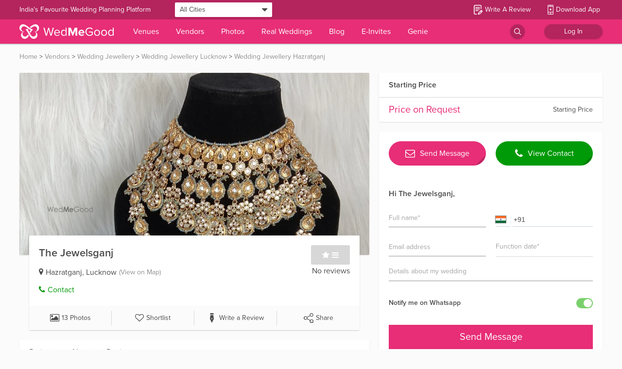

--- FILE ---
content_type: image/svg+xml
request_url: https://images.wedmegood.com/images/icons/category-icons/wedding-videography.svg
body_size: 448
content:
<svg xmlns="http://www.w3.org/2000/svg" width="60" height="50" viewBox="0 0 60 50">
  <defs>
    <style>
      .cls-1 {
        fill: #4a4a4a;
        fill-rule: evenodd;
      }
    </style>
  </defs>
  <path class="cls-1" d="M208,995.006v14.934c0,3.5,3.275,6.06,6.832,6.06h31.146a5.852,5.852,0,0,0,6.073-6.06v-0.2l11.468,5.6a1.126,1.126,0,0,0,.59.16,3.91,3.91,0,0,0,3.891-4.07V992.1a3.833,3.833,0,0,0-3.8-4.07,1.163,1.163,0,0,0-.587.159l-11.351,5.631a6.4,6.4,0,0,0-6.01-5.144,12.483,12.483,0,0,0,5.243-10.113,12.8,12.8,0,0,0-25-3.647,9.72,9.72,0,0,0-6.855-2.81,9.6,9.6,0,0,0-9.675,9.509,9.255,9.255,0,0,0,3.2,7.218A6.548,6.548,0,0,0,208,995.006Zm56.294-3.949a1.037,1.037,0,0,1,.668,1.045v19.328a1.047,1.047,0,0,1-.666,1.05l-12.245-6.08v-9.295Zm-35.984-5.524a11.842,11.842,0,0,0,2.848,2.846h-5.04A8.944,8.944,0,0,0,228.31,985.533Zm0.675-6.968a9.65,9.65,0,1,1,.293,2.288,9.285,9.285,0,0,0-.253-1.512C229,979.084,228.985,978.827,228.985,978.565Zm-9.342-3.47a6.629,6.629,0,0,1,6.368,4.7,12.2,12.2,0,0,0,.253,1.512c0,0.1.015,0.206,0.015,0.311A6.637,6.637,0,1,1,219.643,975.1Zm29.37,34.565a3.383,3.383,0,0,1-3.415,3.35H214.453a3.383,3.383,0,0,1-3.415-3.35V994.721a3.386,3.386,0,0,1,3.415-3.356H245.6a3.386,3.386,0,0,1,3.415,3.356v14.939h0Z" transform="translate(-208 -966)"/>
</svg>


--- FILE ---
content_type: application/javascript
request_url: https://images.wedmegood.com/react-frontend-v4/static/js/client.09633c71.chunk.js
body_size: 125016
content:
(window.webpackJsonp=window.webpackJsonp||[]).push([[82],{"+3al":function(e,t,n){"use strict";n.d(t,"b",function(){return p}),n.d(t,"c",function(){return E}),n.d(t,"d",function(){return y}),n.d(t,"e",function(){return O}),n.d(t,"a",function(){return b});var r,o=n("sX7g"),a=n("8yaf"),i=n("MF/f"),u=n("zqXs"),c=n("R5pA");function l(e){return(l="function"==typeof Symbol&&"symbol"==typeof Symbol.iterator?function(e){return typeof e}:function(e){return e&&"function"==typeof Symbol&&e.constructor===Symbol&&e!==Symbol.prototype?"symbol":typeof e})(e)}function s(e){for(var t=1;t<arguments.length;t++){var n=null!=arguments[t]?Object(arguments[t]):{},r=Object.keys(n);"function"==typeof Object.getOwnPropertySymbols&&r.push.apply(r,Object.getOwnPropertySymbols(n).filter(function(e){return Object.getOwnPropertyDescriptor(n,e).enumerable})),r.forEach(function(t){f(e,t,n[t])})}return e}function f(e,t,n){return(t=function(e){var t=function(e,t){if("object"!=l(e)||!e)return e;var n=e[Symbol.toPrimitive];if(void 0!==n){var r=n.call(e,t||"default");if("object"!=l(r))return r;throw new TypeError("@@toPrimitive must return a primitive value.")}return("string"===t?String:Number)(e)}(e,"string");return"symbol"==l(t)?t:t+""}(t))in e?Object.defineProperty(e,t,{value:n,enumerable:!0,configurable:!0,writable:!0}):e[t]=n,e}function d(e,t){(null==t||t>e.length)&&(t=e.length);for(var n=0,r=Array(t);n<t;n++)r[n]=e[n];return r}var _=function(e,t){return function(e){if(Array.isArray(e))return e}(e)||function(e,t){var n=null==e?null:"undefined"!=typeof Symbol&&e[Symbol.iterator]||e["@@iterator"];if(null!=n){var r,o,a,i,u=[],c=!0,l=!1;try{if(a=(n=n.call(e)).next,0===t){if(Object(n)!==n)return;c=!1}else for(;!(c=(r=a.call(n)).done)&&(u.push(r.value),u.length!==t);c=!0);}catch(e){l=!0,o=e}finally{try{if(!c&&null!=n.return&&(i=n.return(),Object(i)!==i))return}finally{if(l)throw o}}return u}}(e,t)||function(e,t){if(e){if("string"==typeof e)return d(e,t);var n={}.toString.call(e).slice(8,-1);return"Object"===n&&e.constructor&&(n=e.constructor.name),"Map"===n||"Set"===n?Array.from(e):"Arguments"===n||/^(?:Ui|I)nt(?:8|16|32)(?:Clamped)?Array$/.test(n)?d(e,t):void 0}}(e,t)||function(){throw new TypeError("Invalid attempt to destructure non-iterable instance.\nIn order to be iterable, non-array objects must have a [Symbol.iterator]() method.")}()}(["USER_LOGIN","USER_REGISTER","VENDOR_LOGIN","VENDOR_REGISTER","FORGOT_PASSWORD","LOGOUT"].map(i.a),6),p=_[0],E=_[1],y=_[2],O=_[3],S=_[4],b=_[5],v={loggedIn:!1,ongoing:!1,registered:!1,loginType:"User",err:null,mailSentSuccess:null,registeredSentSuccess:null,loginMethod:"",fbLoginErr:!1,fbLoginData:null,iconHover:!1,showOtp:!1,showForgotPasswordOtp:!1,showForgotPasswordField:!1,vendorForgotPasswordOngoing:!1,showSignupPopup:!1,isVerified:!0,superVendorDetails:{},currentSelectedSuperVendor:{},superVendorListOngoing:!1,superVendorList:[],superVendorPrimaryProfilePicture:null},g={};Object(o.xprod)([p,E,y,O,S,b],["ERROR","ONGOING"]).map(function(e){return e[0][e[1]]}).map(function(e,t){return f({},e,t%2===0?function(e,t){return s({},e,{ongoing:!1,err:t.payload||null})}:function(e){return s({},e,{ongoing:!0,err:null})})}).forEach(function(e){g[Object.keys(e)[0]]=e[Object.keys(e)[0]]}),t.f=Object(u.a)(v,s({},g,(f(f(f(f(f(f(f(f(f(f(r={},p.SUCCESS,function(e){return s({},e,{loggedIn:!0,ongoing:!1,loginType:"User"})}),a.a.MENU_ICON_HOVER,function(e){return s({},e,{iconHover:!0})}),a.a.MENU_ICON_HOVER_DISABLE,function(e){return s({},e,{iconHover:!1})}),E.SUCCESS,function(e,t){return s({},e,{ongoing:!1,registered:!0,registeredSentSuccess:Object(c.t)(t),loggedIn:!0,loginType:"User",loginMethod:"email"})}),y.SUCCESS,function(e){return s({},e,{loggedIn:!0,ongoing:!1,loginType:"Vendor"})}),O.SUCCESS,function(e,t){return s({},e,{ongoing:!1,registered:!0,registeredSentSuccess:Object(c.t)(t),loggedIn:!0,loginType:"Vendor"})}),"CLEAR_AUTH_RESET",function(e){return s({},e,{err:null,mailSentSuccess:null,registered:!1})}),S.SUCCESS,function(e,t){return s({},e,{mailSentSuccess:Object(c.t)(t),ongoing:!1})}),b.SUCCESS,function(e){return s({},v)}),"FACEBOOK_LOGIN",function(e){return s({},e,{loginMethod:"facebook"})}),f(f(f(f(f(f(f(f(f(f(r,"EMAIL_LOGIN",function(e){return s({},e,{loginMethod:"email"})}),"FB_LOGIN_ISSUE",function(e,t){return s({},e,{fbLoginErr:!0,fbLoginData:t.payload.fbData})}),"RESET_FB_LOGIN_ISSUE",function(e){return s({},e,{fbLoginErr:!1,fbLoginData:null})}),"CHECK_VENDOR_SUCCESS",function(e,t){return s({},e,t.payload,{ongoing:!1})}),"OTPLOGIN_BACK_TO_VENDOR_CHECK",function(e){return s({},e,{show_password:0,show_otp:0,vendorForgotPasswordOngoing:!1,showForgotPasswordOtp:!1,showForgotPasswordField:!1,isVerified:!0})}),"VENDOR_SIGN_IN_ERROR",function(e,t){return s({},e,{err:t.payload,ongoing:!1})}),"CHECK_VENDOR_ONGOING",function(e){return s({},e,{ongoing:!0})}),"VENDOR_NOT_VERIFIED",function(e){return s({},e,{isVerified:!1,ongoing:!1})}),"VENDOR_SIGN_IN_ONGOING",function(e){return s({},e,{ongoing:!0,err:null})}),"VENDOR_SIGN_IN_SUCCESS",function(e,t){return s({},e,{ongoing:!1,loggedIn:!0,loginType:"Vendor",registeredSentSuccess:!0,showForgotPasswordField:!0,showForgotPasswordOtp:!1},t.payload)}),f(f(f(f(f(f(f(f(f(f(r,"CHECK_VENDOR_ERROR",function(e){return s({},e,{ongoing:!1})}),"SET_LOGIN_TYPE_EMAIL",function(e,t){return s({},e,{loginTypeEmail:t.payload})}),"SET_VENDOR_EMAIL_OR_MOBILE_STATUS",function(e,t){return s({},e,t.payload)}),"VENDOR_REGISTER_FORM_ONGOING",function(e){return s({},e,{ongoing:!0})}),"VENDOR_REGISTER_FORM_SUCCESS",function(e,t){return s({},e,{ongoing:!1},t.payload,{showOtp:!0})}),"VENDOR_CONFIRMATION_RESULT_STORE",function(e,t){return s({},e,t.payload)}),"VENDOR_SAVE_TOKEN",function(e,t){return s({},e,t.payload)}),"UPDATE_SHOWOTP_FLAG",function(e,t){return s({},e,{showOtp:t.payload||!1})}),"RESET_EMAIL_CONTACT_STATUSES",function(e){return s({},e,{contactStatusMessage:"",emailStatusMessage:""})}),"VENDOR_FORGOT_PASSWORD_RESET",function(e){return s({},e,{showForgotPasswordOtp:!1})}),f(f(f(f(f(f(f(f(f(f(r,"VENDOR_FORGOT_PASSWORD_SUCCESS",function(e,t){return s({},e,{showForgotPasswordOtp:!0,ongoing:!1},t.payload)}),"VENDOR_FORGOT_PASSWORD_ONGOING",function(e){return s({},e,{ongoing:!0,vendorForgotPasswordOngoing:!0})}),"VENDOR_FORGOT_PASSWORD_ERROR",function(e){return s({},e,{ongoing:!1})}),"VENDOR_UPDATE_PASSWORD_ONGOING",function(e){return s({},e,{ongoing:!0})}),"VENDOR_UPDATE_PASSWORD_SUCCESS",function(e){return s({},e,{vendorForgotPasswordOngoing:!1,ongoing:!1})}),"VENDOR_UPDATE_PASSWORD_ERROR",function(e){return s({},e,{ongoing:!1})}),"SHOW_SIGNUP_POPUP",function(e){return s({},e,{showSignupPopup:!0})}),"DISABLE_SIGNUP_POPUP",function(e){return s({},e,{showSignupPopup:!1})}),"SET_SUPER_VENDOR_DETAILS",function(e,t){return s({},e,{superVendorDetails:t.payload})}),"RESET_SUPER_VENDOR_DETAILS",function(e){return s({},e,{superVendorDetails:{}})}),f(f(f(f(f(f(f(f(f(r,"FETCH_SUPER_VENDOR_LIST_ONGOING",function(e){return s({},e,{superVendorListOngoing:!0})}),"FETCH_SUPER_VENDOR_LIST_SUCCESS",function(e,t){return s({},e,{superVendorList:t.payload,superVendorListOngoing:!1})}),"FETCH_SUPER_VENDOR_LIST_ERROR",function(e){return s({},e,{superVendorListOngoing:!1})}),"RESET_SUPER_VENDOR_LIST",function(e){return s({},e,{superVendorList:[],superVendorListOngoing:!1})}),"UPDATE_MEMBER_ID_SUPERLOGIN",function(e,t){return s({},e,{member_id:t.payload})}),"SET_CURRENT_SELECTED_SUPER_VENDOR",function(e,t){return s({},e,{currentSelectedSuperVendor:t.payload})}),"RESET_CURRENT_SELECTED_SUPER_VENDOR",function(e){return s({},e,{currentSelectedSuperVendor:{}})}),"SET_SUPER_VENDOR_PROFILE_PICTURE",function(e,t){return s({},e,{superVendorPrimaryProfilePicture:t.payload})}),"RESET_SUPER_VENDOR_PROFILE_PICTURE",function(e){return s({},e,{superVendorPrimaryProfilePicture:null})}))))},"+7/k":function(e,t,n){"use strict";var r=[{name:"Windows Phone",value:"Windows Phone",version:"OS"},{name:"Windows",value:"Win",version:"NT"},{name:"iPhone",value:"iPhone",version:"OS"},{name:"iPad",value:"iPad",version:"OS"},{name:"Kindle",value:"Silk",version:"Silk"},{name:"Android",value:"Android",version:"Android"},{name:"PlayBook",value:"PlayBook",version:"OS"},{name:"BlackBerry",value:"BlackBerry",version:"/"},{name:"Macintosh",value:"Mac",version:"OS X"},{name:"Linux",value:"Linux",version:"rv"}];t.a=function(){var e=function(e,t){var n,r,o,a=0,i=0;for(a=0;a<t.length;a+=1)if(new RegExp(t[a].value,"i").test(e)){if(n=new RegExp(t[a].version+"[- /:;]([\\d._]+)","i"),o="",(r=e.match(n))&&r[1]&&(r=r[1]),r)for(r=r.split(/[._]+/),i=0;i<r.length;i+=1)o+=0===i?r[i]+".":r[i];else o="0";return{name:t[a].name,version:parseFloat(o)}}return{name:"unknown",version:0}}([navigator.platform,navigator.userAgent,navigator.appVersion,navigator.vendor,window.opera].join(" "),r),t="".concat(screen.width," * ").concat(screen.height);return{os:e.name,device_type:"1",device_info:"".concat(t," |  ").concat(navigator.userAgent)}}},"+Gnb":function(e,t){},"+nsd":function(e,t,n){"use strict";n.d(t,"i",function(){return y}),n.d(t,"j",function(){return O}),n.d(t,"f",function(){return S}),n.d(t,"h",function(){return b}),n.d(t,"b",function(){return v}),n.d(t,"d",function(){return g}),n.d(t,"c",function(){return m}),n.d(t,"a",function(){return A}),n.d(t,"m",function(){return T}),n.d(t,"k",function(){return R}),n.d(t,"l",function(){return I}),n.d(t,"e",function(){return N}),n.d(t,"g",function(){return C});var r,o=n("UrOp"),a=n.n(o),i=n("sX7g"),u=n("zqXs"),c=n("MF/f");function l(e){return(l="function"==typeof Symbol&&"symbol"==typeof Symbol.iterator?function(e){return typeof e}:function(e){return e&&"function"==typeof Symbol&&e.constructor===Symbol&&e!==Symbol.prototype?"symbol":typeof e})(e)}function s(e){return function(e){if(Array.isArray(e))return p(e)}(e)||function(e){if("undefined"!=typeof Symbol&&null!=e[Symbol.iterator]||null!=e["@@iterator"])return Array.from(e)}(e)||_(e)||function(){throw new TypeError("Invalid attempt to spread non-iterable instance.\nIn order to be iterable, non-array objects must have a [Symbol.iterator]() method.")}()}function f(e){for(var t=1;t<arguments.length;t++){var n=null!=arguments[t]?Object(arguments[t]):{},r=Object.keys(n);"function"==typeof Object.getOwnPropertySymbols&&r.push.apply(r,Object.getOwnPropertySymbols(n).filter(function(e){return Object.getOwnPropertyDescriptor(n,e).enumerable})),r.forEach(function(t){d(e,t,n[t])})}return e}function d(e,t,n){return(t=function(e){var t=function(e,t){if("object"!=l(e)||!e)return e;var n=e[Symbol.toPrimitive];if(void 0!==n){var r=n.call(e,t||"default");if("object"!=l(r))return r;throw new TypeError("@@toPrimitive must return a primitive value.")}return("string"===t?String:Number)(e)}(e,"string");return"symbol"==l(t)?t:t+""}(t))in e?Object.defineProperty(e,t,{value:n,enumerable:!0,configurable:!0,writable:!0}):e[t]=n,e}function _(e,t){if(e){if("string"==typeof e)return p(e,t);var n={}.toString.call(e).slice(8,-1);return"Object"===n&&e.constructor&&(n=e.constructor.name),"Map"===n||"Set"===n?Array.from(e):"Arguments"===n||/^(?:Ui|I)nt(?:8|16|32)(?:Clamped)?Array$/.test(n)?p(e,t):void 0}}function p(e,t){(null==t||t>e.length)&&(t=e.length);for(var n=0,r=Array(t);n<t;n++)r[n]=e[n];return r}var E=function(e,t){return function(e){if(Array.isArray(e))return e}(e)||function(e,t){var n=null==e?null:"undefined"!=typeof Symbol&&e[Symbol.iterator]||e["@@iterator"];if(null!=n){var r,o,a,i,u=[],c=!0,l=!1;try{if(a=(n=n.call(e)).next,0===t){if(Object(n)!==n)return;c=!1}else for(;!(c=(r=a.call(n)).done)&&(u.push(r.value),u.length!==t);c=!0);}catch(e){l=!0,o=e}finally{try{if(!c&&null!=n.return&&(i=n.return(),Object(i)!==i))return}finally{if(l)throw o}}return u}}(e,t)||_(e,t)||function(){throw new TypeError("Invalid attempt to destructure non-iterable instance.\nIn order to be iterable, non-array objects must have a [Symbol.iterator]() method.")}()}(["GET_VD_PROJECTS","GET_VD_VIDEOS","GET_VD_ALBUMS","GET_VD_IMAGES","CREATE_ALBUM","ADD_VIDEO","DELETE_VD_ALBUM","DELETE_VD_VIDEO","DELETE_VD_IMAGE","ALBUM_REORDER","VIDEO_REORDER","IMAGE_REORDER","SET_COVER_IMAGE","FETCH_ALL_CITY","GET_VD_COVER_IMAGES"].map(c.a),15),y=E[0],O=E[1],S=E[2],b=E[3],v=(E[4],E[5],E[6]),g=E[7],m=E[8],A=E[9],T=E[10],R=E[11],I=E[12],N=E[13],C=E[14],h={};Object(i.xprod)([y,S,O,b,v,g,m,A,T,R,I,N,C],["ERROR","ONGOING"]).map(function(e){return e[0][e[1]]}).map(function(e,t){return d({},e,t%2===0?function(e,t){return f({},e,{ongoing:!1,err:t.payload||null})}:function(e){return f({},e,{ongoing:!0,err:null})})}).forEach(function(e){h[Object.keys(e)[0]]=e[Object.keys(e)[0]]});var L=(d(d(d(d(d(d(d(d(d(d(r={},y.SUCCESS,function(e,t){return f({},e,{projects:t.payload,ongoing:!1})}),"GETVDPROJECTSUPDATE",function(e){return f({},e,{projects:[],ongoing:!1})}),N.SUCCESS,function(e,t){return f({},e,{allCity:t.payload})}),O.SUCCESS,function(e,t){return f({},e,{videos:t.payload,ongoing:!1})}),b.SUCCESS,function(e,t){return f({},e,{images:t.payload.images.map(function(e){return f({},e,{isCheckboxChecked:!1})}),videos:t.payload.videos.map(function(e){return f({},e,{isCheckboxChecked:!1})}),albumDetails:t.payload.albumDetails,ongoing:!1})}),S.SUCCESS,function(e,t){return f({},e,{albums:t.payload.albums.map(function(e){return f({},e,{isCheckboxChecked:!1})}),maxAlbums:t.payload.maxAlbums,banquets:t.payload.banquets,ongoing:!1})}),v.SUCCESS,function(e,t){return f({},e,{albums:a()(e.albums,t.payload,function(e,t){return e.id===t.id}),ongoing:!1})}),g.SUCCESS,function(e,t){return f({},e,{videos:[].concat(s(e.videos.slice(0,t.payload)),s(e.videos.slice(t.payload+1))),ongoing:!1})}),m.SUCCESS,function(e,t){return f({},e,{images:a()(e.images,t.payload,function(e,t){return e.image_id===t.id}),ongoing:!1})}),A.SUCCESS,function(e,t){return f({},e,{albums:t.payload,unsavedOrder:!1,ongoing:!1})}),d(d(d(d(d(d(d(d(d(d(r,T.SUCCESS,function(e,t){return f({},e,{videos:t.payload,unsavedOrder:!1,ongoing:!1})}),R.SUCCESS,function(e,t){return f({},e,{images:t.payload,unsavedOrder:!1,ongoing:!1})}),"TOGGLE_PROJECTS_UNSAVED_ORDER",function(e,t){return f({},e,{unsavedOrder:t.payload.unsavedOrder})}),"ADD_VIDEO_INVALIDURL",function(e,t){return f({},e,{videosValidations:t.payload})}),I.SUCCESS,function(e,t){return f({},e,{images:t.payload,ongoing:!1})}),"POP_VIDEO_VALIDATION",function(e,t){return f({},e,{videosValidations:[].concat(s(e.videosValidations.slice(0,t.payload)),s(e.videosValidations.slice(t.payload+1)))})}),"RESET_VIDEO_VALIDATIONS",function(e){return f({},e,{videosValidations:[]})}),"TOGGLE_CERTIFY_CHECKBOX",function(e){return f({},e,{certifyCheckbox:!e.certifyCheckbox})}),"TOGGLE_IMG_DELETE_ICON",function(e,t){return f({},e,{isImgDeleteActive:t.payload})}),"TOGGLE_ALBUM_DELETE_ICON",function(e,t){return f({},e,{isAlbumDeleteActive:t.payload})}),d(d(d(d(d(d(d(r,"TOGGLE_DELETE_IMG_CHECKBOX",function(e,t){return f({},e,{images:[].concat(s(e.images.slice(0,t.payload)),[f({},e.images[t.payload],{isCheckboxChecked:!e.images[t.payload].isCheckboxChecked})],s(e.images.slice(t.payload+1)))})}),"TOGGLE_DELETE_ALBUM_CHECKBOX",function(e,t){return f({},e,{albums:[].concat(s(e.albums.slice(0,t.payload)),[f({},e.albums[t.payload],{isCheckboxChecked:!e.albums[t.payload].isCheckboxChecked})],s(e.albums.slice(t.payload+1)))})}),"RESET_ALBUM_IMAGES",function(e){return f({},e,{images:[],albumDetails:null})}),"VD_API_CACHE",function(e,t){return f({},e,{cache:f({},e.cache,d({},t.payload.key,t.payload.key))})}),"SHOWN_IN_VIDEO_SECTION",function(e,t){return f({},e,{videos:e.videos.map(function(e){return f({},e,{shown_outside:e.id===t.payload.id?t.payload.status?"1":"0":e.shown_outside})})})}),C.ONGOING,function(e){return f({},e,{images:[],albumDetails:{},ongoing:!1})}),C.SUCCESS,function(e,t){return f({},e,{images:t.payload.images.map(function(e){return f({},e,{isCheckboxChecked:!1})}),albumDetails:t.payload.albumDetails,ongoing:!1})}));t.n=Object(u.a)({projects:[],videos:[],videosValidations:[],isImgDeleteActive:!1,isAlbumDeleteActive:!1,albums:[],images:[],unsavedOrder:!1,ongoing:!1,err:null,certifyCheckbox:!1,allCity:[],cache:{},coverImagesSelected:2,banquets:[]},f({},h,L))},"+ws7":function(e,t,n){"use strict";function r(e){return(r="function"==typeof Symbol&&"symbol"==typeof Symbol.iterator?function(e){return typeof e}:function(e){return e&&"function"==typeof Symbol&&e.constructor===Symbol&&e!==Symbol.prototype?"symbol":typeof e})(e)}function o(e){for(var t=1;t<arguments.length;t++){var n=null!=arguments[t]?Object(arguments[t]):{},r=Object.keys(n);"function"==typeof Object.getOwnPropertySymbols&&r.push.apply(r,Object.getOwnPropertySymbols(n).filter(function(e){return Object.getOwnPropertyDescriptor(n,e).enumerable})),r.forEach(function(t){a(e,t,n[t])})}return e}function a(e,t,n){return(t=function(e){var t=function(e,t){if("object"!=r(e)||!e)return e;var n=e[Symbol.toPrimitive];if(void 0!==n){var o=n.call(e,t||"default");if("object"!=r(o))return o;throw new TypeError("@@toPrimitive must return a primitive value.")}return("string"===t?String:Number)(e)}(e,"string");return"symbol"==r(t)?t:t+""}(t))in e?Object.defineProperty(e,t,{value:n,enumerable:!0,configurable:!0,writable:!0}):e[t]=n,e}t.a=function e(){var t=arguments.length>0&&void 0!==arguments[0]?arguments[0]:{},n=[];return{add:function(e,r){n.map(function(e){return e()}),t=o({},t,a({},r,e))},getTree:function(){return t},addChain:function(n,r){return e(o({},t,a({},r,n)))},get:function(e){return t[e]},subscribe:function(e){return n.push(e),function(){n=n.filter(function(t){return t!==e})}}}}},"+x+B":function(e,t,n){"use strict";n.d(t,"d",function(){return a}),n.d(t,"a",function(){return i}),n.d(t,"c",function(){return u}),n.d(t,"b",function(){return c});var r=n("6LuJ"),o=n("R5pA"),a={all:"all",image:"photos",vendor:"vendors",article:"article",1:"all",2:"vendors",3:"photos",4:"article"},i={1:"wedding-photographers",2:"wedding-jewellery",3:"bridal-makeup",4:"bridal-wear",5:"groom-wear",6:"wedding-decorators",7:"wedding-catering",8:"wedding-cards",9:"wedding-cakes",10:"wedding-venues",12:"wedding-videography",13:"mehendi-artists",14:"trousseau-packers",15:"sangeet-choreographers",16:"wedding-favors",17:"planners",18:"wedding-accessories",19:"djs",20:"family-makeup",21:"wedding-pandits",22:"bartenders-wedding",23:"wedding-entertainment",24:"pre-wedding-shoot",25:"home-wedding-decorators",26:"home-catering-service",27:"virtual-shopping-service",28:"pre-wedding-shoot-locations",29:"spa-and-wellness",30:"home-catering"},u=function(e,t,n){var i=e.includes("/")?e.split("/").join(""):e;n?n(Object(o.g)(r.e,t&&"all"!==t&&1!==t?"/search/".concat(a[t],"/").concat(Object(o.l)(i)):"/search/photos/".concat(Object(o.l)(i)))):window.location=t&&"all"!==t&&1!==t?"/search/".concat(a[t],"/").concat(Object(o.l)(i)):"/search/photos/".concat(Object(o.l)(i))},c=function(e){window.location=e&&GLOBALKEYS.API_URL+e}},"06pf":function(e,t,n){"use strict";n.d(t,"b",function(){return u}),n.d(t,"a",function(){return c});var r=n("8yaf"),o=n("MB7n"),a=n("R5pA"),i=n("6we7"),u=function(){return function(e,t){var n=t().vendorProfile,r=n.profile.id||n.profile.vendor_id,u=n.flags.mask_number_enabled,c=t().deviceRegister.payload,l=n.flags.mask_number_enabled&&n.profile.mask_number?[n.profile.mask_number]:n.profile.phone,s=n.profile.category_id,f={token:c,vendor_id:r,status:2};u?e(Object(a.g)("OPEN_MODAL",{type:"VENDOR_CALL_MODAL",props:{phone:l,categoryId:s}})):o.a.get(i.M,{params:f}).then(function(t){t.data.response.status?e(Object(a.g)("OPEN_MODAL",{type:"VENDOR_CALL_MODAL",props:{phone:l,categoryId:s}})):e(Object(a.g)("SHOW_TOAST",{msg:t.data.response.message}))})}},c=function(e,t){return function(n,u){var c=u().deviceRegister.payload,l=u().vendorProfile.profile.id||u().vendorProfile.profile.vendor_id;if(u().login.loggedIn){if("Vendor"!==u().profile.profileType){var s={token:c,vendor_id:l,status:e};return n(function(e,t,n){return function(i){return o.a.get(e,{params:t}).then(function(e){if(i(Object(a.g)(r.a.VIEW_CONTACT_DESKTOP)),e.data.response.status){if("view-contact"===n&&i(Object(a.g)("SHOW_VENDOR_CONTACT_NUMBER")),"no-action"===n)return;"open-modal"===n&&i(Object(a.g)("OPEN_MODAL",{type:"PHOTOGRAPHER_CONTACT_MODAL",props:{isRoute:!0}}))}else i(Object(a.g)("SHOW_TOAST",{msg:e.data.response.message}))}).catch(function(e){i(Object(a.g)("SHOW_TOAST",{msg:"Something went wrong, Please try again.",type:"error"}))})}}(i.M,s,t))}n(Object(a.g)("SHOW_TOAST",{msg:"This Action cannot be performed by vendor",type:"warning"}))}else n(askForUserLogin("call"))}}},"0KWf":function(e,t,n){"use strict";n.r(t),n.d(t,"impressionEvent",function(){return u}),n.d(t,"clickEvent",function(){return c}),n.d(t,"pageviewEvent",function(){return l}),n.d(t,"flushAllEvent",function(){return s});var r=n("ncZC");function o(e){return(o="function"==typeof Symbol&&"symbol"==typeof Symbol.iterator?function(e){return typeof e}:function(e){return e&&"function"==typeof Symbol&&e.constructor===Symbol&&e!==Symbol.prototype?"symbol":typeof e})(e)}function a(e){for(var t=1;t<arguments.length;t++){var n=null!=arguments[t]?Object(arguments[t]):{},r=Object.keys(n);"function"==typeof Object.getOwnPropertySymbols&&r.push.apply(r,Object.getOwnPropertySymbols(n).filter(function(e){return Object.getOwnPropertyDescriptor(n,e).enumerable})),r.forEach(function(t){i(e,t,n[t])})}return e}function i(e,t,n){return(t=function(e){var t=function(e,t){if("object"!=o(e)||!e)return e;var n=e[Symbol.toPrimitive];if(void 0!==n){var r=n.call(e,t||"default");if("object"!=o(r))return r;throw new TypeError("@@toPrimitive must return a primitive value.")}return("string"===t?String:Number)(e)}(e,"string");return"symbol"==o(t)?t:t+""}(t))in e?Object.defineProperty(e,t,{value:n,enumerable:!0,configurable:!0,writable:!0}):e[t]=n,e}var u=function(e){return{type:r.e,data:{Data:a({},e,{e_c:"impression"}),PartitionKey:r.g}}},c=function(e){return{type:r.a,data:{Data:a({},e,{e_c:"click"}),PartitionKey:r.g}}},l=function(e){return{type:r.f,data:{Data:a({},e,{e_c:"pageview"}),PartitionKey:r.g}}},s=function(){return{type:r.d,data:{}}}},"0ZBU":function(e,t,n){"use strict";var r=n("q1tI"),o=n.n(r),a=n("6KpG"),i=n.n(a),u=n("cFt7");t.a=i()(function(e){return o.a.createElement(u.a,e,o.a.createElement("rect",{id:"unchecked",style:{fill:"none",stroke:"#909090",strokeWidth:"1px"},x:"0.5",y:"0.5",width:"18",height:"18"}))})},"10Ir":function(e,t,n){"use strict";n.d(t,"a",function(){return _});var r,o=n("sX7g"),a=n("zqXs"),i=n("MF/f");function u(e){return(u="function"==typeof Symbol&&"symbol"==typeof Symbol.iterator?function(e){return typeof e}:function(e){return e&&"function"==typeof Symbol&&e.constructor===Symbol&&e!==Symbol.prototype?"symbol":typeof e})(e)}function c(e){return function(e){if(Array.isArray(e))return d(e)}(e)||function(e){if("undefined"!=typeof Symbol&&null!=e[Symbol.iterator]||null!=e["@@iterator"])return Array.from(e)}(e)||f(e)||function(){throw new TypeError("Invalid attempt to spread non-iterable instance.\nIn order to be iterable, non-array objects must have a [Symbol.iterator]() method.")}()}function l(e){for(var t=1;t<arguments.length;t++){var n=null!=arguments[t]?Object(arguments[t]):{},r=Object.keys(n);"function"==typeof Object.getOwnPropertySymbols&&r.push.apply(r,Object.getOwnPropertySymbols(n).filter(function(e){return Object.getOwnPropertyDescriptor(n,e).enumerable})),r.forEach(function(t){s(e,t,n[t])})}return e}function s(e,t,n){return(t=function(e){var t=function(e,t){if("object"!=u(e)||!e)return e;var n=e[Symbol.toPrimitive];if(void 0!==n){var r=n.call(e,t||"default");if("object"!=u(r))return r;throw new TypeError("@@toPrimitive must return a primitive value.")}return("string"===t?String:Number)(e)}(e,"string");return"symbol"==u(t)?t:t+""}(t))in e?Object.defineProperty(e,t,{value:n,enumerable:!0,configurable:!0,writable:!0}):e[t]=n,e}function f(e,t){if(e){if("string"==typeof e)return d(e,t);var n={}.toString.call(e).slice(8,-1);return"Object"===n&&e.constructor&&(n=e.constructor.name),"Map"===n||"Set"===n?Array.from(e):"Arguments"===n||/^(?:Ui|I)nt(?:8|16|32)(?:Clamped)?Array$/.test(n)?d(e,t):void 0}}function d(e,t){(null==t||t>e.length)&&(t=e.length);for(var n=0,r=Array(t);n<t;n++)r[n]=e[n];return r}var _=function(e,t){return function(e){if(Array.isArray(e))return e}(e)||function(e,t){var n=null==e?null:"undefined"!=typeof Symbol&&e[Symbol.iterator]||e["@@iterator"];if(null!=n){var r,o,a,i,u=[],c=!0,l=!1;try{if(a=(n=n.call(e)).next,0===t){if(Object(n)!==n)return;c=!1}else for(;!(c=(r=a.call(n)).done)&&(u.push(r.value),u.length!==t);c=!0);}catch(e){l=!0,o=e}finally{try{if(!c&&null!=n.return&&(i=n.return(),Object(i)!==i))return}finally{if(l)throw o}}return u}}(e,t)||f(e,t)||function(){throw new TypeError("Invalid attempt to destructure non-iterable instance.\nIn order to be iterable, non-array objects must have a [Symbol.iterator]() method.")}()}(["GET_VD_PRICING"].map(i.a),1)[0],p={};Object(o.xprod)([_],["ERROR","ONGOING"]).map(function(e){return e[0][e[1]]}).map(function(e,t){return s({},e,t%2===0?function(e,t){return l({},e,{ongoing:!1,err:t.payload||null})}:function(e){return l({},e,{ongoing:!0,err:null})})}).forEach(function(e){p[Object.keys(e)[0]]=e[Object.keys(e)[0]]});var E=(s(s(s(s(s(s(s(s(s(s(r={},_.SUCCESS,function(e,t){return l({},e,{pricingInfo:t.payload.pricingInfo,modifiedPricing:t.payload.modifiedPricing,ongoing:!1})}),"TOGGLE_SERVICE",function(e,t){return l({},e,{modifiedPricing:l({},e.modifiedPricing,{category_services:[].concat(c(e.modifiedPricing.category_services.filter(function(e){return Number(e.id)!==Number(t.payload.id)})),[l({},e.modifiedPricing.category_services.filter(function(e){return Number(e.id)===Number(t.payload.id)})[0],{checked:t.payload.checked})])})})}),"TOGGLE_FREEBIE",function(e,t){return l({},e,{modifiedPricing:l({},e.modifiedPricing,{freebie:l({},e.modifiedPricing.freebie,{checked:t.payload.checked})})})}),"TOGGLE_OUTSTATION",function(e,t){return l({},e,{modifiedPricing:l({},e.modifiedPricing,{outstation_applicable:l({},e.modifiedPricing.outstation_applicable,{checked:t.payload.checked})})})}),"TOGGLE_STUDIO",function(e,t){return l({},e,{modifiedPricing:l({},e.modifiedPricing,{studio_available:l({},e.modifiedPricing.studio_available,{checked:t.payload.checked})})})}),"TOGGLE_DISCOUNT",function(e,t){return l({},e,{modifiedPricing:l({},e.modifiedPricing,{discount_applicable:l({},e.modifiedPricing.discount_applicable,{checked:t.payload.checked})})})}),"TOGGLE_VENDOR_PAYMENT",function(e,t){return l({},e,{modifiedPricing:l({},e.modifiedPricing,{vendor_payment_schedule:l({},e.modifiedPricing.vendor_payment_schedule,{pricing:[].concat(c(e.modifiedPricing.vendor_payment_schedule.pricing.filter(function(e){return Number(e.id)!==Number(t.payload.id)})),[l({},e.modifiedPricing.vendor_payment_schedule.pricing.filter(function(e){return Number(e.id)===Number(t.payload.id)})[0],{status:t.payload.status})])})})})}),"TOGGLE_OUTSIDE_STUDIO",function(e,t){return l({},e,{modifiedPricing:l({},e.modifiedPricing,{serve_outside_studio:l({},e.modifiedPricing.serve_outside_studio,{checked:t.payload.checked})})})}),"TOGGLE_TRIAL_AVAILABLE",function(e,t){return l({},e,{modifiedPricing:l({},e.modifiedPricing,{mua_pricing:l({},e.modifiedPricing.mua_pricing,{checked:t.payload.checked})})})}),"TOGGLE_TRIAL_TYPE",function(e,t){return l({},e,{modifiedPricing:l({},e.modifiedPricing,{mua_pricing:l({},e.modifiedPricing.mua_pricing,{answer:t.payload.val})})})}),s(r,"TOGGLE_TRIAL_ADJUSTABLE",function(e,t){return l({},e,{modifiedPricing:l({},e.modifiedPricing,{mua_pricing:l({},e.modifiedPricing.mua_pricing,{trial_adjustable_checked:t.payload.checked})})})}));t.b=Object(a.a)({pricingInfo:{},modifiedPricing:{},ongoing:!1,err:null},l({},p,E))},"1f5S":function(e,t,n){"use strict";t.a=function(e,t){return t?(sessionStorage[e]=t,function(){return sessionStorage[e]}):sessionStorage[e]}},"1iJ4":function(e,t){e.exports={activeExperiments:{},toggleSendMessage:"enable",newListingConfig:[{category:"bridal-makeup",city:["pune","indore","kolkata","bhopal","ranchi","ahmedabad","vadodara","nagpur","chandigarh","varanasi","patna","noida","coimbatore","chennai","goa","udaipur","bhubaneswar","thane","agra","kanpur","gurgaon","dehradun","faridabad"]},{category:"wedding-photographers",city:["bhopal","kanpur","nagpur","patna","pune","kolkata","chennai","chandigarh","ahmedabad","gurgaon","ranchi","indore","faridabad","noida"]}],newListingForAllPolygons:["wedding-photographers","bridal-makeup","planners","wedding-planners","wedding-decorators","wedding-venues"]}},"2i6R":function(e,t,n){"use strict";n.d(t,"d",function(){return c}),n.d(t,"a",function(){return l}),n.d(t,"b",function(){return s}),n.d(t,"c",function(){return f}),n.d(t,"e",function(){return _}),n.d(t,"f",function(){return p}),n.d(t,"g",function(){return E});var r=n("MB7n"),o=n("aUls"),a=n("8yaf"),i=n("6we7"),u=n("R5pA"),c=function(e){return r.a.get(e)},l="BLOG_DETAIL_REQUESTING",s="BLOG_POST_VIEWS_REQUESTING",f="BLOG_SSR_VERIFYING",d=function(e){var t=arguments.length>1&&void 0!==arguments[1]?arguments[1]:null;return function(n){return n({type:l}),c(e).then(function(e){return n({type:"BLOG_DETAIL_SUCCESS",payload:{data:e.data.data,slug:t}})}).catch(function(e){if(n({type:"BLOG_DETAIL_ERROR",payload:{error:e}}),404===Number(Object(o.a)("response.status",e)))throw{status:404};n({type:"TRACK_API_FAILURE",error:e})})}},_=function(e){return function(t,n){if(t(Object(u.g)(a.a.CHANGE_BLOG_NAV_CURRENT_STATE,{currentState:6})),!function(e,t){return e.blogDetail.slug!==t}(n(),e))return null;var r=Object(i.g)(e);return t(d(r,e))}},p=function(e){return function(t){var n=Object(i.k)(e);return t(d(n))}},E=function(e){return function(t,n){var a=Object(o.a)("blogDetail.blogViews.views",n()),c=Object(o.a)("blogDetail.blogViews.slug",n());return a&&c&&e.slug===c?null:t(function(e,t){return function(n){return n(Object(u.g)(s)),r.a.get(e).then(function(e){n(Object(u.g)("BLOG_POST_VIEWS_SUCCESS",{views:Number(Object(o.a)("data.data.views",e)),slug:t}))}).catch(function(e){n(Object(u.g)("BLOG_POST_VIEWS_ERROR")),n({type:"TRACK_API_FAILURE",error:e})})}}(Object(i.j)(e.slug),e.slug))}}},"33wm":function(e,t,n){"use strict";n.d(t,"e",function(){return E}),n.d(t,"d",function(){return y}),n.d(t,"b",function(){return O}),n.d(t,"a",function(){return S}),n.d(t,"c",function(){return b}),n.d(t,"f",function(){return v});var r,o=n("8yaf"),a=n("MF/f"),i=n("zqXs"),u=n("cWI9"),c=n("fDrW");function l(e){return(l="function"==typeof Symbol&&"symbol"==typeof Symbol.iterator?function(e){return typeof e}:function(e){return e&&"function"==typeof Symbol&&e.constructor===Symbol&&e!==Symbol.prototype?"symbol":typeof e})(e)}function s(e){return function(e){if(Array.isArray(e))return f(e)}(e)||function(e){if("undefined"!=typeof Symbol&&null!=e[Symbol.iterator]||null!=e["@@iterator"])return Array.from(e)}(e)||function(e,t){if(e){if("string"==typeof e)return f(e,t);var n={}.toString.call(e).slice(8,-1);return"Object"===n&&e.constructor&&(n=e.constructor.name),"Map"===n||"Set"===n?Array.from(e):"Arguments"===n||/^(?:Ui|I)nt(?:8|16|32)(?:Clamped)?Array$/.test(n)?f(e,t):void 0}}(e)||function(){throw new TypeError("Invalid attempt to spread non-iterable instance.\nIn order to be iterable, non-array objects must have a [Symbol.iterator]() method.")}()}function f(e,t){(null==t||t>e.length)&&(t=e.length);for(var n=0,r=Array(t);n<t;n++)r[n]=e[n];return r}function d(e){for(var t=1;t<arguments.length;t++){var n=null!=arguments[t]?Object(arguments[t]):{},r=Object.keys(n);"function"==typeof Object.getOwnPropertySymbols&&r.push.apply(r,Object.getOwnPropertySymbols(n).filter(function(e){return Object.getOwnPropertyDescriptor(n,e).enumerable})),r.forEach(function(t){_(e,t,n[t])})}return e}function _(e,t,n){return(t=function(e){var t=function(e,t){if("object"!=l(e)||!e)return e;var n=e[Symbol.toPrimitive];if(void 0!==n){var r=n.call(e,t||"default");if("object"!=l(r))return r;throw new TypeError("@@toPrimitive must return a primitive value.")}return("string"===t?String:Number)(e)}(e,"string");return"symbol"==l(t)?t:t+""}(t))in e?Object.defineProperty(e,t,{value:n,enumerable:!0,configurable:!0,writable:!0}):e[t]=n,e}var p=Object(a.a)("VENDOR_PROFILE"),E="PHOTO_CHANGE_LOVE_COUNT",y="PHOTO_CHANGE_LOVE_COUNT_NOGEN",O="VP_ENABLE_OTP_FLOW",S="VP_CALLBACK_SUCCESS",b="VP_HIDE_CALLBACK_SUCCESS",v="VP_VENDOR_SHORTLIST",g={showFaq:0,err:null,ongoing:!1,apiSlug:"",enableOtpFlow:!1,forceCallbackSuccess:!1,checkedContactModal:!1,categoryDetailsState:!1,callbackSuccess:!1,vendorProfileScrollTrackerRecord:{},activeTab:{title:"Overview",index:0},menuIndexLeft:0,menuIndexRight:4,menuState:!1,mergedModalMessageSuccess:!1,isVendorContactNumShown:!1,isPricingSheetOpen:!1,mobileScrolled:!1,profileResolved:!1,contactOngoing:!1,invalidSlug:!1,selectedCitySlug:"all",vendorSlug:"",cityAlbumsLoading:!1,callLiveProfile:!1,profile:null,videos:null,vendorCatalogueProducts:null,vendorWatchAndPurchaseProducts:null,profileApiStatus:null,similar_vendors:[],similarVendorsOngoing:!1,currentSimilarVendorProfileId:null,profileInfoForUserOngoing:!1,profileInfoForUser:null};t.g=Object(i.a)(g,d({},{},(_(_(_(_(_(_(_(_(_(_(r={},p.SUCCESS,function(e,t){return d({},e,{ongoing:!1},t.payload.data,{apiSlug:t.payload.apiSlug,vendorSlug:t.payload.vendorSlug,profileResolved:!0,slideIndex:t.payload.slideIndex,invalidSlug:t.payload.invalidSlug||!1,videos:t.payload.data.videos||null})}),o.a.PARTIAL_PROFILE_UPDATE,function(e,t){return d({},e,{profile:d({},e.profile,t.payload)})}),o.a.VENDOR_PROFILE_FLAGS_UPDATE,function(e,t){return d({},e,{flags:t.payload})}),p.ERROR,function(e,t){return d({},e,{ongoing:!1,err:t.payload.err})}),p.ONGOING,function(e){return d({},e,{ongoing:!0})}),"CITY_ALBUMS_ONGOING",function(e){return d({},e,{ongoing:!0})}),"CITY_ALBUMS_SUCCESS",function(e,t){return d({},e,{ongoing:!1,albums:t.payload.albums,profile:d({},e.profile,t.payload.profile)})}),"CITY_ALBUMS_ERROR",function(e,t){return d({},e,{ongoing:!1,albums:t.payload.albums})}),"VENDORPROFILE_RESET",function(){return d({},g)}),"CHANGE_SLIDE_INDEX",function(e,t){return d({},e,{slideIndex:t.payload})}),_(_(_(_(_(_(_(_(_(_(r,"TOGGLE_CATEGORY_DETAILS",function(e,t){return d({},e,{categoryDetailsState:t.payload})}),E+"VP",function(e,t){return d({},e,{photoArray:[].concat(s(e.photoArray.slice(0,t.payload.index)),[d({},e.photoArray[t.payload.index],{is_loved:t.payload.change>0?1:0,love_count:Number(e.photoArray[t.payload.index].love_count)+t.payload.change})],s(e.photoArray.slice(t.payload.index+1)))})}),y+"VP",function(e,t){return d({},e,{photoArray:[].concat(s(e.photoArray.slice(0,t.payload.index)),[d({},e.photoArray[t.payload.index],{is_loved:t.payload.isLoved,love_count:t.payload.newCount})],s(e.photoArray.slice(t.payload.index+1)))})}),u.a.SUCCESS+"VP",function(e,t){return d({},e,{photoArray:[].concat(s(e.photoArray.slice(0,t.payload.index)),[d({},e.photoArray[t.payload.index],t.payload.extendedDetails,{extended:!0})],s(e.photoArray.slice(t.payload.index+1)))})}),"CHANGE_PROFILE_TAB",function(e,t){return d({},e,{activeTab:{index:t.payload.index}})}),S,function(e){return d({},e,{callbackSuccess:!0})}),b,function(e){return d({},e,{callbackSuccess:!1,forceCallbackSuccess:!1})}),"VP_CHECKED_CONTACT_MODAL",function(e){return d({},e,{checkedContactModal:!0})}),"VP_UNCHECKED_CONTACT_MODAL",function(e){return d({},e,{checkedContactModal:!1})}),O,function(e){return d({},e,{enableOtpFlow:!0})}),_(_(_(_(_(_(_(_(_(_(r,"VP_DISABLE_OTP_FLOW",function(e){return d({},e,{enableOtpFlow:!1})}),c.f,function(e){return d({},e,{forceCallbackSuccess:!0})}),v,function(e){return d({},e,{profile:d({},e.profile,{shortlisted:1===e.profile.shortlisted?0:1})})}),"CHANGE_ACTIVE_ADDRESS",function(e,t){return d({},e,{address:[].concat(s(e.address.slice(0,t.payload.idx).map(function(e){return d({},e,{isActive:!1})})),[d({},e.address[t.payload.idx],{isActive:!0})],s(e.address.slice(t.payload.idx+1).map(function(e){return d({},e,{isActive:!1})}))),activeAddress:d({},e.address[t.payload.idx])})}),"VENDOR_CONTACT_ONGOING",function(e){return d({},e,{contactOngoing:!0})}),"MERGED_MODAL_MESSAGE_SUCCESS",function(e){return d({},e,{mergedModalMessageSuccess:!0,contactOngoing:!1})}),"RESET_MODAL_MESSAGE_SUCCESS",function(e){return d({},e,{mergedModalMessageSuccess:!1})}),"CHANGE_MENU_RANGE",function(e,t){return d({},e,{menuIndexLeft:t.payload.leftIndex,menuIndexRight:t.payload.rightIndex})}),"TOGGLE_MENU_STATE",function(e){return d({},e,{menuState:!e.menuState})}),"SHOW_VENDOR_CONTACT_NUMBER",function(e){return d({},e,{isVendorContactNumShown:!0})}),_(_(_(_(_(_(_(_(_(_(r,"TOGGLE_PRICING_SHEET",function(e,t){return d({},e,{isPricingSheetOpen:t.payload})}),o.a.MOBILE_PROFILE_SCROLLED,function(e){return d({},e,{mobileScrolled:!0})}),o.a.MOBILE_PROFILE_UNSCROLLED,function(e){return d({},e,{mobileScrolled:!1})}),o.a.VENDOR_PROFILE_REFRESH,function(e,t){return d({},e,{profile:d({},t.payload.profile,e.profile),flags:d({},t.payload.flags,e.flags)})}),"CHANGE_SELECTED_CITY_SLUG",function(e,t){return d({},e,{selectedCitySlug:t.payload})}),"RESET_SELECTED_CITY_SLUG",function(e){return d({},e,{selectedCitySlug:"all"})}),o.a.CALL_LIVE_PROFILE,function(e){return d({},e,{callLiveProfile:!0})}),"VENDOR_PROFILE_CLEAR",function(e){return d({},e,g)}),"CATALOGUE_VENDOR_PRODUCTS_ONGOING",function(e,t){return d({},e,t.payload)}),"CATALOGUE_VENDOR_PRODUCTS_SUCCESS",function(e,t){return d({},e,t.payload)}),_(_(_(_(_(_(_(_(_(_(r,"CATALOGUE_VENDOR_PRODUCTS_ERROR",function(e,t){return d({},e,t.payload)}),"CATALOGUE_VENDOR_PRODUCTS_CACHE",function(e,t){return d({},e,t.payload)}),"VENDOR_TOGGLE_FAQ",function(e,t){return d({},e,{showFaq:t.payload})}),"CAPTURE_PROFILE_API_STATUS",function(e,t){return d({},e,{profileApiStatus:t.payload.data})}),"VENDOR_PROFILE_ERROR_FALLBACK_CANONICAL",function(e,t){return d({},e,{seoData:d({},e.seoData,{canonical_url:t.payload.canonical_url})})}),"SET_SIMILAR_VENDORS_ONGOING",function(e,t){return d({},e,{similarVendorsOngoing:!0})}),o.a.SET_SIMILAR_VENDORS_SUCCESS,function(e,t){return d({},e,{similar_vendors:t.payload,similarVendorsOngoing:!1})}),"SET_SIMILAR_VENDORS_ERROR",function(e,t){return d({},e,{similarVendorsOngoing:!1})}),o.a.SET_SIMILAR_VENDOR_PROFILE_ID,function(e,t){return d({},e,{currentSimilarVendorProfileId:t.payload})}),"VENDOR_PROFILE_INFO_FOR_USER_ONGOING",function(e,t){return d({},e,{profileInfoForUserOngoing:!0})}),_(_(r,"VENDOR_PROFILE_INFO_FOR_USER_SUCCESS",function(e,t){return d({},e,{profileInfoForUser:t.payload,profileInfoForUserOngoing:!1,memberId:t.payload.member_id})}),"VENDOR_PROFILE_INFO_FOR_USER_ERROR",function(e,t){return d({},e,{profileInfoForUserOngoing:!1})}))))},"3Fm7":function(e,t,n){"use strict";n.d(t,"a",function(){return v}),n.d(t,"b",function(){return g});var r=n("vHuw"),o=n("voyn"),a=n("vDqi"),i=n.n(a),u=(n("aKMV"),n("6we7"));function c(e){return(c="function"==typeof Symbol&&"symbol"==typeof Symbol.iterator?function(e){return typeof e}:function(e){return e&&"function"==typeof Symbol&&e.constructor===Symbol&&e!==Symbol.prototype?"symbol":typeof e})(e)}function l(){var e=p(),t=e.m(l),n=(Object.getPrototypeOf?Object.getPrototypeOf(t):t.__proto__).constructor;function r(e){var t="function"==typeof e&&e.constructor;return!!t&&(t===n||"GeneratorFunction"===(t.displayName||t.name))}var o={throw:1,return:2,break:3,continue:3};function a(e){var t,n;return function(r){t||(t={stop:function(){return n(r.a,2)},catch:function(){return r.v},abrupt:function(e,t){return n(r.a,o[e],t)},delegateYield:function(e,o,a){return t.resultName=o,n(r.d,s(e),a)},finish:function(e){return n(r.f,e)}},n=function(e,n,o){r.p=t.prev,r.n=t.next;try{return e(n,o)}finally{t.next=r.n}}),t.resultName&&(t[t.resultName]=r.v,t.resultName=void 0),t.sent=r.v,t.next=r.n;try{return e.call(this,t)}finally{r.p=t.prev,r.n=t.next}}}return(l=function(){return{wrap:function(t,n,r,o){return e.w(a(t),n,r,o&&o.reverse())},isGeneratorFunction:r,mark:e.m,awrap:function(e,t){return new y(e,t)},AsyncIterator:_,async:function(e,t,n,o,i){return(r(t)?d:function(e,t,n,r,o){var a=d(e,t,n,r,o);return a.next().then(function(e){return e.done?e.value:a.next()})})(a(e),t,n,o,i)},keys:f,values:s}})()}function s(e){if(null!=e){var t=e["function"==typeof Symbol&&Symbol.iterator||"@@iterator"],n=0;if(t)return t.call(e);if("function"==typeof e.next)return e;if(!isNaN(e.length))return{next:function(){return e&&n>=e.length&&(e=void 0),{value:e&&e[n++],done:!e}}}}throw new TypeError(c(e)+" is not iterable")}function f(e){var t=Object(e),n=[];for(var r in t)n.unshift(r);return function e(){for(;n.length;)if((r=n.pop())in t)return e.value=r,e.done=!1,e;return e.done=!0,e}}function d(e,t,n,r,o){return new _(p().w(e,t,n,r),o||Promise)}function _(e,t){function n(r,o,a,i){try{var u=e[r](o),c=u.value;return c instanceof y?t.resolve(c.v).then(function(e){n("next",e,a,i)},function(e){n("throw",e,a,i)}):t.resolve(c).then(function(e){u.value=e,a(u)},function(e){return n("throw",e,a,i)})}catch(e){i(e)}}var r;this.next||(E(_.prototype),E(_.prototype,"function"==typeof Symbol&&Symbol.asyncIterator||"@asyncIterator",function(){return this})),E(this,"_invoke",function(e,o,a){function i(){return new t(function(t,r){n(e,a,t,r)})}return r=r?r.then(i,i):i()},!0)}function p(){var e,t,n="function"==typeof Symbol?Symbol:{},r=n.iterator||"@@iterator",o=n.toStringTag||"@@toStringTag";function a(n,r,o,a){var c=r&&r.prototype instanceof u?r:u,l=Object.create(c.prototype);return E(l,"_invoke",function(n,r,o){var a,u,c,l=0,s=o||[],f=!1,d={p:0,n:0,v:e,a:_,f:_.bind(e,4),d:function(t,n){return a=t,u=0,c=e,d.n=n,i}};function _(n,r){for(u=n,c=r,t=0;!f&&l&&!o&&t<s.length;t++){var o,a=s[t],_=d.p,p=a[2];n>3?(o=p===r)&&(c=a[(u=a[4])?5:(u=3,3)],a[4]=a[5]=e):a[0]<=_&&((o=n<2&&_<a[1])?(u=0,d.v=r,d.n=a[1]):_<p&&(o=n<3||a[0]>r||r>p)&&(a[4]=n,a[5]=r,d.n=p,u=0))}if(o||n>1)return i;throw f=!0,r}return function(o,s,p){if(l>1)throw TypeError("Generator is already running");for(f&&1===s&&_(s,p),u=s,c=p;(t=u<2?e:c)||!f;){a||(u?u<3?(u>1&&(d.n=-1),_(u,c)):d.n=c:d.v=c);try{if(l=2,a){if(u||(o="next"),t=a[o]){if(!(t=t.call(a,c)))throw TypeError("iterator result is not an object");if(!t.done)return t;c=t.value,u<2&&(u=0)}else 1===u&&(t=a.return)&&t.call(a),u<2&&(c=TypeError("The iterator does not provide a '"+o+"' method"),u=1);a=e}else if((t=(f=d.n<0)?c:n.call(r,d))!==i)break}catch(t){a=e,u=1,c=t}finally{l=1}}return{value:t,done:f}}}(n,o,a),!0),l}var i={};function u(){}function c(){}function l(){}t=Object.getPrototypeOf;var s=[][r]?t(t([][r]())):(E(t={},r,function(){return this}),t),f=l.prototype=u.prototype=Object.create(s);function d(e){return Object.setPrototypeOf?Object.setPrototypeOf(e,l):(e.__proto__=l,E(e,o,"GeneratorFunction")),e.prototype=Object.create(f),e}return c.prototype=l,E(f,"constructor",l),E(l,"constructor",c),c.displayName="GeneratorFunction",E(l,o,"GeneratorFunction"),E(f),E(f,o,"Generator"),E(f,r,function(){return this}),E(f,"toString",function(){return"[object Generator]"}),(p=function(){return{w:a,m:d}})()}function E(e,t,n,r){var o=Object.defineProperty;try{o({},"",{})}catch(e){o=0}(E=function(e,t,n,r){function a(t,n){E(e,t,function(e){return this._invoke(t,n,e)})}t?o?o(e,t,{value:n,enumerable:!r,configurable:!r,writable:!r}):e[t]=n:(a("next",0),a("throw",1),a("return",2))})(e,t,n,r)}function y(e,t){this.v=e,this.k=t}function O(e,t,n,r,o,a,i){try{var u=e[a](i),c=u.value}catch(e){return void n(e)}u.done?t(c):Promise.resolve(c).then(r,o)}var S={apiKey:GLOBALKEYS.FIREBASE_API_KEY,authDomain:GLOBALKEYS.FIREBASE_AUTH_DOMAIN,databaseURL:GLOBALKEYS.FIREBASE_DATABASE_URL,projectId:GLOBALKEYS.FIREBASE_PROJECT_ID,storageBucket:GLOBALKEYS.FIREBASE_STORAGE_BUCKET,messagingSenderId:GLOBALKEYS.FIREBASE_MESSAGING_SENDER_ID,appId:GLOBALKEYS.FIREBASE_APP_ID,measurementId:GLOBALKEYS.FIREBASE_MEASUREMENT_ID},b=Object(r.a)(S),v=Object(o.getAuth)(b);var g=function(e){return function(){var e=function(e){return function(){var t=this,n=arguments;return new Promise(function(r,o){var a=e.apply(t,n);function i(e){O(a,r,o,i,u,"next",e)}function u(e){O(a,r,o,i,u,"throw",e)}i(void 0)})}}(l().mark(function e(t,n){var r,o,a,c;return l().wrap(function(e){for(;;)switch(e.prev=e.next){case 0:if(!(r=n().core.firebaseRemoteConfigData)||!Object.keys(r).length){e.next=3;break}return e.abrupt("return",null);case 3:return e.prev=3,e.next=6,i.a.get(u.zb);case 6:a=e.sent,c=null===a||void 0===a?void 0:null===(o=a.data)||void 0===o?void 0:o.remote_config,t(actionSpreader("SET_FIREBASE_REMOTE_CONFIG_DATA",c)),e.next=14;break;case 11:e.prev=11,e.t0=e.catch(3),console.error(e.t0);case 14:case"end":return e.stop()}},e,null,[[3,11]])}));return function(t,n){return e.apply(this,arguments)}}()}},"40v1":function(module,__webpack_exports__,__webpack_require__){"use strict";var storage;if(__webpack_require__.d(__webpack_exports__,"a",function(){return getContext}),__webpack_require__.d(__webpack_exports__,"b",function(){return setContextValue}),"undefined"===typeof window){var _eval=eval("require")("async_hooks"),AsyncLocalStorage=_eval.AsyncLocalStorage;storage=new AsyncLocalStorage}else storage={run:function(e,t){return t()},getStore:function(){return{}}};var runWithContext=function(e,t){return storage.run(e,t)},getContext=function(){return storage.getStore()||{}},setContextValue=function(e,t){var n=storage.getStore();n&&(n[e]=t)}},"4RNf":function(e,t,n){"use strict";var r=n("q1tI"),o=n.n(r),a=n("6KpG"),i=n.n(a),u=n("cFt7");t.a=i()(function(e){return o.a.createElement(u.a,e,o.a.createElement("image",{id:"radio_on","data-name":"radio on",width:"14",height:"14",xlinkHref:"[data-uri]"}))})},"5MpE":function(e,t,n){"use strict";n.d(t,"a",function(){return d}),n.d(t,"c",function(){return _}),n.d(t,"b",function(){return p}),n.d(t,"d",function(){return E});var r=n("MB7n"),o=n("PoRY"),a=n("8yaf"),i=n("aUls"),u=n("6we7"),c=n("B0ip"),l=n("R5pA");function s(e){return(s="function"==typeof Symbol&&"symbol"==typeof Symbol.iterator?function(e){return typeof e}:function(e){return e&&"function"==typeof Symbol&&e.constructor===Symbol&&e!==Symbol.prototype?"symbol":typeof e})(e)}function f(e,t,n){return(t=function(e){var t=function(e,t){if("object"!=s(e)||!e)return e;var n=e[Symbol.toPrimitive];if(void 0!==n){var r=n.call(e,t||"default");if("object"!=s(r))return r;throw new TypeError("@@toPrimitive must return a primitive value.")}return("string"===t?String:Number)(e)}(e,"string");return"symbol"==s(t)?t:t+""}(t))in e?Object.defineProperty(e,t,{value:n,enumerable:!0,configurable:!0,writable:!0}):e[t]=n,e}var d=function(e){return function(t,n){var o,i,c=Object(u.Wd)(),l=e?null===(o=n().vendorList)||void 0===o?void 0:null===(i=o.sendMessageVendorId)||void 0===i?void 0:i.id:n().vendorProfile.profile.id,s={source:n().core.source,token:n().deviceRegister.payload,vendor_id:Number(l)};return t(actionSpreader(a.a.GET_CALL_FEEDBACK_DATA_REQUESTING)),r.a.get(c,{params:s}).then(function(n){n.data.data.faq[0].faq_linked_entity.map(function(e){e.checked=!1});var r=n.data.data.faq[0];t(actionSpreader(a.a.GET_CALL_FEEDBACK_DATA_SUCCESS,{apiResponse:r,listing:e})),t(actionSpreader("OPEN_MODAL",{type:"REPORT_CALL_FEEDBACK",props:{}}))}).catch(function(e){t(actionSpreader(a.a.GET_CALL_FEEDBACK_DATA_ERROR,e))})}},_=function(){return function(e,t){var n,o=t().callFeedbackReducer,i=Object(u.Yd)(),c=o.listing?null===(n=t().vendorList)||void 0===n?void 0:n.sendMessageVendorId.id:t().vendorProfile.profile.id,l={source:t().core.source,token:t().deviceRegister.payload},s=o.optionIds.filter(function(e){return!0===e.checked});return o.apiResponse.faq_linked_entity.length&&0===o.optionIds.length?e(actionSpreader(a.a.CHANGE_NOTIFICATION_ERROR)):(e(actionSpreader(a.a.POST_CALL_FEEDBACK_DATA_REQUESTING)),r.a.post(i,{vendor_id:Number(c),feedback_ids:s.map(function(e){return e.id})},l).then(function(t){var n=t.data.data;e(actionSpreader("CLOSE_MODAL","REPORT_CALL_FEEDBACK")),e(actionSpreader("SHOW_TOAST",{msg:"Your request has been recorded.",type:"success"})),e(actionSpreader(a.a.POST_CALL_FEEDBACK_DATA_SUCCESS,{apiResponse:n,apiParams:l}))}).catch(function(t){e(actionSpreader(a.a.POST_CALL_FEEDBACK_DATA_ERROR,t))}))}},p=function(e){return function(t,n){var o,i,s,d,_,p,E,y,O,S,b,v,g,m,A,T,R,I,N,C,h=n().deviceRegister.payload,L=Object(u.dc)(h),P=e?null===(o=n().vendorList)||void 0===o?void 0:null===(i=o.sendMessageVendorId)||void 0===i?void 0:i.id:null===(s=n().vendorProfile)||void 0===s?void 0:null===(d=s.profile)||void 0===d?void 0:d.id,D=e?null===(_=n().vendorList)||void 0===_?void 0:null===(p=_.openCitiesParams)||void 0===p?void 0:p.categorySlug:null===(E=n().vendorProfile)||void 0===E?void 0:null===(y=E.profile)||void 0===y?void 0:y.category_slug,j=e?null===(O=n().vendorList)||void 0===O?void 0:null===(S=O.sendMessageVendorId)||void 0===S?void 0:S.vendor_price:null===(b=n().vendorProfile)||void 0===b?void 0:null===(v=b.profile)||void 0===v?void 0:v.vendor_price,G=e?null===(g=n().vendorList)||void 0===g?void 0:null===(m=g.sendMessageVendorId)||void 0===m?void 0:m.city:null===(A=n().vendorProfile)||void 0===A?void 0:null===(T=A.profile)||void 0===T?void 0:T.base_city,w=e?null===(R=n().vendorList)||void 0===R?void 0:null===(I=R.sendMessageVendorId)||void 0===I?void 0:I.membership_id:null===(N=n().vendorProfile)||void 0===N?void 0:null===(C=N.profile)||void 0===C?void 0:C.membership_id,U={source:n().core.source,vendor_id:Number(P),category_slug:D,type:c.f};return t(actionSpreader(a.a.GET_ONE_TO_MANY_CALL_REQUESTING)),t(actionSpreader("OPEN_MODAL",{type:"ONE_TO_MANY_CALL_MODAL",props:{}})),t(actionSpreader(a.a.CLEVERTAP_ONE_TO_MANY_SHOW,{category_slug:D,id:P,vendor_price:Object(l.M)(j),vendor_city:G,vendor_type:Object(l.M)(w),trigger:"call"})),r.a.get(L,{params:U}).then(function(e){var n=e.data.data.map(function(e){return function(e){for(var t=1;t<arguments.length;t++){var n=null!=arguments[t]?Object(arguments[t]):{},r=Object.keys(n);"function"==typeof Object.getOwnPropertySymbols&&r.push.apply(r,Object.getOwnPropertySymbols(n).filter(function(e){return Object.getOwnPropertyDescriptor(n,e).enumerable})),r.forEach(function(t){f(e,t,n[t])})}return e}({},e,{selected:!0})}),r=e.data.message;t(actionSpreader(a.a.GET_ONE_TO_MANY_CALL_SUCCESS,{response:n,message:r}))}).catch(function(e){console.error("Error in getting one-to-many-call vendors ",e),t(actionSpreader(a.a.GET_ONE_TO_MANY_CALL_ERROR,e))})}},E=function(e){return function(t,n){var c,s,f,d,_,p,E,y,O,S,b,v,g,m,A,T,R,I,N,C,h,L,P,D,j,G=Object(u.qc)(),w=e||(null===(c=n().callFeedbackReducer)||void 0===c?void 0:c.selectedoneToManyCallVendors),U=Object(i.j)(["name","function_date","message","no_of_people","no_of_rooms","function_type","function_time"],n().sendEnquiry.formData),M=n().sendEnquiry.formDataResponse,k=null===(s=n().profile)||void 0===s?void 0:s.profile,x=w.filter(function(e){return e.selected}).map(function(e){return e.id}),V=(null===(f=n().vendorList)||void 0===f?void 0:null===(d=f.sendMessageVendorId)||void 0===d?void 0:d.id)||(null===(_=n().vendorProfile)||void 0===_?void 0:null===(p=_.profile)||void 0===p?void 0:p.id),F=(null===(E=n().vendorList)||void 0===E?void 0:null===(y=E.openCitiesParams)||void 0===y?void 0:y.categorySlug)||(null===(O=n().vendorProfile)||void 0===O?void 0:null===(S=O.profile)||void 0===S?void 0:S.category_slug),B=(null===(b=n().vendorList)||void 0===b?void 0:null===(v=b.sendMessageVendorId)||void 0===v?void 0:v.vendor_price)||(null===(g=n().vendorProfile)||void 0===g?void 0:null===(m=g.profile)||void 0===m?void 0:m.vendor_price),H=(null===(A=n().vendorList)||void 0===A?void 0:null===(T=A.sendMessageVendorId)||void 0===T?void 0:T.city)||(null===(R=n().vendorProfile)||void 0===R?void 0:null===(I=R.profile)||void 0===I?void 0:I.base_city),Y=(null===(N=n().vendorList)||void 0===N?void 0:null===(C=N.sendMessageVendorId)||void 0===C?void 0:C.membership_id)||(null===(h=n().vendorProfile)||void 0===h?void 0:null===(L=h.profile)||void 0===L?void 0:L.membership_id),W=(null===k||void 0===k?void 0:k.mobileNumber)||(null===k||void 0===k?void 0:k.secondary_verified_mobile)||(null===M||void 0===M?void 0:M.contact)||U&&U.contact&&Object(o.parsePhoneNumberFromString)(U.contact).formatInternational().split(" ").slice(1).join(""),K=(null===k||void 0===k?void 0:k.country_code)||(null===k||void 0===k?void 0:k.secondary_mobile_country_code)||(null===M||void 0===M?void 0:M.country_code)||U&&U.contact&&Object(o.parsePhoneNumberFromString)(U.contact).formatInternational().split(" ")[0];t(actionSpreader(a.a.CLEVERTAP_ONE_TO_MANY_SENT,{category_slug:F,id:V,vendor_price:Object(l.M)(B),vendor_city:Object(l.M)(H),vendor_type:Object(l.M)(Y),count:null===x||void 0===x?void 0:x.length,trigger:"call"}));var Q={name:null===k||void 0===k?void 0:k.name,email:null===k||void 0===k?void 0:k.email,contact:W,source:null===(P=n().core)||void 0===P?void 0:P.source,token:null===(D=n().deviceRegister)||void 0===D?void 0:D.payload,vendor_ids:x,country_code:K,whatsapp_opt_in:(null===(j=n().otplogin)||void 0===j?void 0:j.loginWhatsappOpt)?1:0};t(actionSpreader(a.a.REQUESTING_ONE_TO_MANY_COMPLETED_POPUP)),r.a.post(G,Q).then(function(e){var n=e.data;t(actionSpreader(a.a.ONE_TO_MANY_CALL_MODAL_CONTENT,n)),t(actionSpreader(a.a.SHOW_ONE_TO_MANY_COMPLETED_POPUP,!0)),t(actionSpreader("OPEN_MODAL",{type:"ONE_TO_MANY_CALL_MODAL_COMPLETED",props:{}}))}).catch(function(e){t(actionSpreader(a.a.ERROR_ONE_TO_MANY_COMPLETED_POPUP,e)),console.error("Error in post one-to-many call leads",e)})}}},"5v65":function(e,t,n){"use strict";n.d(t,"a",function(){return r}),n.d(t,"f",function(){return o}),n.d(t,"c",function(){return a}),n.d(t,"b",function(){return i}),n.d(t,"d",function(){return u}),n.d(t,"e",function(){return c});var r="Invitation Cards",o="View all",a="Item",i="Items",u="There are no drafts saved.",c="Start creating your invite."},"5w7o":function(e,t,n){"use strict";n.d(t,"d",function(){return p}),n.d(t,"a",function(){return E}),n.d(t,"c",function(){return O}),n.d(t,"b",function(){return S}),n.d(t,"e",function(){return b});var r,o=n("wd/R"),a=n.n(o),i=n("MF/f"),u=n("zqXs");function c(e){return(c="function"==typeof Symbol&&"symbol"==typeof Symbol.iterator?function(e){return typeof e}:function(e){return e&&"function"==typeof Symbol&&e.constructor===Symbol&&e!==Symbol.prototype?"symbol":typeof e})(e)}function l(e){return function(e){if(Array.isArray(e))return _(e)}(e)||function(e){if("undefined"!=typeof Symbol&&null!=e[Symbol.iterator]||null!=e["@@iterator"])return Array.from(e)}(e)||d(e)||function(){throw new TypeError("Invalid attempt to spread non-iterable instance.\nIn order to be iterable, non-array objects must have a [Symbol.iterator]() method.")}()}function s(e){for(var t=1;t<arguments.length;t++){var n=null!=arguments[t]?Object(arguments[t]):{},r=Object.keys(n);"function"==typeof Object.getOwnPropertySymbols&&r.push.apply(r,Object.getOwnPropertySymbols(n).filter(function(e){return Object.getOwnPropertyDescriptor(n,e).enumerable})),r.forEach(function(t){f(e,t,n[t])})}return e}function f(e,t,n){return(t=function(e){var t=function(e,t){if("object"!=c(e)||!e)return e;var n=e[Symbol.toPrimitive];if(void 0!==n){var r=n.call(e,t||"default");if("object"!=c(r))return r;throw new TypeError("@@toPrimitive must return a primitive value.")}return("string"===t?String:Number)(e)}(e,"string");return"symbol"==c(t)?t:t+""}(t))in e?Object.defineProperty(e,t,{value:n,enumerable:!0,configurable:!0,writable:!0}):e[t]=n,e}function d(e,t){if(e){if("string"==typeof e)return _(e,t);var n={}.toString.call(e).slice(8,-1);return"Object"===n&&e.constructor&&(n=e.constructor.name),"Map"===n||"Set"===n?Array.from(e):"Arguments"===n||/^(?:Ui|I)nt(?:8|16|32)(?:Clamped)?Array$/.test(n)?_(e,t):void 0}}function _(e,t){(null==t||t>e.length)&&(t=e.length);for(var n=0,r=Array(t);n<t;n++)r[n]=e[n];return r}var p=Object(i.c)("CALENDER_EVENT_LIST_ON_DATE"),E=Object(i.c)("CALENDER_BANQUET_LIST_FETCH"),y=function(e,t){return function(e){if(Array.isArray(e))return e}(e)||function(e,t){var n=null==e?null:"undefined"!=typeof Symbol&&e[Symbol.iterator]||e["@@iterator"];if(null!=n){var r,o,a,i,u=[],c=!0,l=!1;try{if(a=(n=n.call(e)).next,0===t){if(Object(n)!==n)return;c=!1}else for(;!(c=(r=a.call(n)).done)&&(u.push(r.value),u.length!==t);c=!0);}catch(e){l=!0,o=e}finally{try{if(!c&&null!=n.return&&(i=n.return(),Object(i)!==i))return}finally{if(l)throw o}}return u}}(e,t)||d(e,t)||function(){throw new TypeError("Invalid attempt to destructure non-iterable instance.\nIn order to be iterable, non-array objects must have a [Symbol.iterator]() method.")}()}(["CHANGE_TAB","CHANGE_DATE","INC_DATE","CLEAR_DATED"].map(function(e){return"CALENDER_"+e}),4),O=y[0],S=y[1],b=y[2],v=(y[3],[a()().year(),a()().month(),a()().date()]),g={enquiriesTab:!1,date:[].concat(v),events:[],assignmentsCount:0,enquiriesCount:0,eventsCount:[],customEvents:[],particularEvents:[],particularEventId:null,currentEvent:null,datedEvents:[],loaded:!1,banquetList:[],calendarError:!1,calendarRequested:!1},m=(f(f(f(f(f(f(f(f(f(f(r={},O,function(e,t){return s({},e,{enquiriesTab:!e.enquiriesTab,particularEventId:t.payload})}),S,function(e,t){return s({},e,{date:[t.payload.year||a()().year(),t.payload.month||a()().month(),t.payload.date||a()().date()]})}),b,function(e,t){return s({},e,{date:["year","month","date"].map(function(n){return a()(e.date).add(t.payload||1,"months")[n]()})})}),"LOADED_CUSTOM_EVENT_TYPES",function(e,t){return s({},e,{customEvents:l(t.payload)})}),"LOADED_TODAY_CALENDER",function(e,t){return s({},e,{events:t.payload.events,assignmentsCount:t.payload.assignments,customCount:t.payload.customCount,enquiriesCount:t.payload.enquiries,eventsCount:t.payload.event_count,loaded:!0})}),"FAILED_LOADING_CALENDER",function(e){return s({},e,{calendarError:!0})}),"LOADED_PARTICLUAR_EVENTS",function(e,t){return s({},e,{particularEvents:t.payload.events})}),"UNLOAD_PARTICLUAR_EVENTS",function(e){return s({},e,{particularEvents:[],enquiriesTab:!1})}),"LOADED_CALENDER_EVENT",function(e,t){return s({},e,{currentEvent:t.payload.eventDetails})}),"UNLOAD_CALENDER_EVENT",function(e){return s({},e,{currentEvent:null})}),f(f(f(f(r,"CHANGE_REQUEST_CALENDAR",function(e,t){return s({},e,{calendarRequested:t.payload})}),p.SUCCESS,function(e,t){return s({},e,{datedEvents:t.payload})}),p.ONGOING,function(e){return s({},e,{datedEvents:[]})}),E.SUCCESS,function(e,t){return s({},e,{banquetList:t.payload})}));t.f=Object(u.a)(g,m)},"6LuJ":function(e,t,n){"use strict";function r(e,t){(null==t||t>e.length)&&(t=e.length);for(var n=0,r=Array(t);n<t;n++)r[n]=e[n];return r}n.d(t,"e",function(){return a}),n.d(t,"f",function(){return i}),n.d(t,"b",function(){return u}),n.d(t,"c",function(){return c}),n.d(t,"d",function(){return l}),n.d(t,"a",function(){return s}),n.d(t,"h",function(){return f}),n.d(t,"i",function(){return d}),n.d(t,"g",function(){return _});var o=function(e,t){return function(e){if(Array.isArray(e))return e}(e)||function(e,t){var n=null==e?null:"undefined"!=typeof Symbol&&e[Symbol.iterator]||e["@@iterator"];if(null!=n){var r,o,a,i,u=[],c=!0,l=!1;try{if(a=(n=n.call(e)).next,0===t){if(Object(n)!==n)return;c=!1}else for(;!(c=(r=a.call(n)).done)&&(u.push(r.value),u.length!==t);c=!0);}catch(e){l=!0,o=e}finally{try{if(!c&&null!=n.return&&(i=n.return(),Object(i)!==i))return}finally{if(l)throw o}}return u}}(e,t)||function(e,t){if(e){if("string"==typeof e)return r(e,t);var n={}.toString.call(e).slice(8,-1);return"Object"===n&&e.constructor&&(n=e.constructor.name),"Map"===n||"Set"===n?Array.from(e):"Arguments"===n||/^(?:Ui|I)nt(?:8|16|32)(?:Clamped)?Array$/.test(n)?r(e,t):void 0}}(e,t)||function(){throw new TypeError("Invalid attempt to destructure non-iterable instance.\nIn order to be iterable, non-array objects must have a [Symbol.iterator]() method.")}()}(["PUSH","REPLACE","GO","GOB","GOF","CHANGE"].map(function(e){return"/"+e}).map(function(e){return"LOCATIONINTERCEPTOR"+e}),6),a=o[0],i=o[1],u=o[2],c=o[3],l=o[4],s=o[5],f=function(e){return{type:a,payload:e}},d=function(e){return{type:i,payload:e}},_=function(){var e=arguments.length>0&&void 0!==arguments[0]?arguments[0]:"";return{type:c,payload:e}}},"6we7":function(e,t,n){"use strict";n.d(t,"zb",function(){return o}),n.d(t,"U",function(){return a}),n.d(t,"Qb",function(){return i}),n.d(t,"lc",function(){return u}),n.d(t,"kc",function(){return c}),n.d(t,"Pb",function(){return l}),n.d(t,"oc",function(){return s}),n.d(t,"Gc",function(){return f}),n.d(t,"Fc",function(){return d}),n.d(t,"pc",function(){return _}),n.d(t,"Mc",function(){return p}),n.d(t,"Db",function(){return E}),n.d(t,"sc",function(){return y}),n.d(t,"bd",function(){return O}),n.d(t,"td",function(){return S}),n.d(t,"fd",function(){return b}),n.d(t,"yd",function(){return v}),n.d(t,"rb",function(){return g}),n.d(t,"Ob",function(){return m}),n.d(t,"E",function(){return A}),n.d(t,"rc",function(){return T}),n.d(t,"Qc",function(){return R}),n.d(t,"pb",function(){return I}),n.d(t,"qb",function(){return N}),n.d(t,"ae",function(){return C}),n.d(t,"u",function(){return h}),n.d(t,"ed",function(){return L}),n.d(t,"wd",function(){return P}),n.d(t,"ad",function(){return D}),n.d(t,"md",function(){return j}),n.d(t,"ld",function(){return G}),n.d(t,"V",function(){return w}),n.d(t,"W",function(){return U}),n.d(t,"sd",function(){return M}),n.d(t,"qd",function(){return k}),n.d(t,"nd",function(){return x}),n.d(t,"kd",function(){return V}),n.d(t,"jd",function(){return F}),n.d(t,"Ad",function(){return B}),n.d(t,"zd",function(){return H}),n.d(t,"zc",function(){return Y}),n.d(t,"Hd",function(){return W}),n.d(t,"nc",function(){return K}),n.d(t,"M",function(){return Q}),n.d(t,"Rc",function(){return q}),n.d(t,"Sc",function(){return J}),n.d(t,"Gd",function(){return X}),n.d(t,"n",function(){return z}),n.d(t,"Cb",function(){return Z}),n.d(t,"L",function(){return $}),n.d(t,"Yc",function(){return ee}),n.d(t,"tb",function(){return te}),n.d(t,"ub",function(){return ne}),n.d(t,"vb",function(){return re}),n.d(t,"wb",function(){return oe}),n.d(t,"X",function(){return ae}),n.d(t,"Vd",function(){return ie}),n.d(t,"Gb",function(){return ue}),n.d(t,"m",function(){return ce}),n.d(t,"Fe",function(){return le}),n.d(t,"Lc",function(){return se}),n.d(t,"Jd",function(){return fe}),n.d(t,"Bc",function(){return de}),n.d(t,"Cc",function(){return _e}),n.d(t,"Fb",function(){return pe}),n.d(t,"K",function(){return Ee}),n.d(t,"Pc",function(){return ye}),n.d(t,"P",function(){return Oe}),n.d(t,"jc",function(){return Se}),n.d(t,"yb",function(){return be}),n.d(t,"Ab",function(){return ve}),n.d(t,"Id",function(){return ge}),n.d(t,"sb",function(){return me}),n.d(t,"je",function(){return Ae}),n.d(t,"he",function(){return Te}),n.d(t,"ie",function(){return Re}),n.d(t,"Rd",function(){return Ie}),n.d(t,"Hb",function(){return Ne}),n.d(t,"ce",function(){return Ce}),n.d(t,"Je",function(){return he}),n.d(t,"uc",function(){return Le}),n.d(t,"vc",function(){return Pe}),n.d(t,"T",function(){return De}),n.d(t,"S",function(){return je}),n.d(t,"Q",function(){return Ge}),n.d(t,"yc",function(){return we}),n.d(t,"xc",function(){return Ue}),n.d(t,"Jb",function(){return Me}),n.d(t,"wc",function(){return ke}),n.d(t,"g",function(){return xe}),n.d(t,"k",function(){return Ve}),n.d(t,"h",function(){return Fe}),n.d(t,"l",function(){return Be}),n.d(t,"j",function(){return He}),n.d(t,"dc",function(){return Ye}),n.d(t,"Kc",function(){return We}),n.d(t,"hc",function(){return Ke}),n.d(t,"Kd",function(){return Qe}),n.d(t,"gc",function(){return qe}),n.d(t,"fc",function(){return Je}),n.d(t,"ic",function(){return Xe}),n.d(t,"Eb",function(){return ze}),n.d(t,"Y",function(){return Ze}),n.d(t,"Ic",function(){return $e}),n.d(t,"Jc",function(){return et}),n.d(t,"Ld",function(){return tt}),n.d(t,"N",function(){return nt}),n.d(t,"O",function(){return rt}),n.d(t,"y",function(){return ot}),n.d(t,"Ud",function(){return at}),n.d(t,"Sd",function(){return it}),n.d(t,"Td",function(){return ut}),n.d(t,"hd",function(){return ct}),n.d(t,"Vc",function(){return lt}),n.d(t,"Oc",function(){return st}),n.d(t,"Xc",function(){return ft}),n.d(t,"Nd",function(){return dt}),n.d(t,"Ac",function(){return _t}),n.d(t,"Wc",function(){return pt}),n.d(t,"e",function(){return Et}),n.d(t,"d",function(){return yt}),n.d(t,"ec",function(){return Ot}),n.d(t,"cc",function(){return St}),n.d(t,"H",function(){return bt}),n.d(t,"i",function(){return vt}),n.d(t,"mc",function(){return gt}),n.d(t,"Dc",function(){return mt}),n.d(t,"z",function(){return At}),n.d(t,"A",function(){return Tt}),n.d(t,"Zb",function(){return Rt}),n.d(t,"bc",function(){return It}),n.d(t,"Ib",function(){return Nt}),n.d(t,"x",function(){return Ct}),n.d(t,"ac",function(){return ht}),n.d(t,"Xb",function(){return Lt}),n.d(t,"Vb",function(){return Pt}),n.d(t,"cd",function(){return Dt}),n.d(t,"dd",function(){return jt}),n.d(t,"Wb",function(){return Gt}),n.d(t,"Ub",function(){return wt}),n.d(t,"Tb",function(){return Ut}),n.d(t,"Sb",function(){return Mt}),n.d(t,"q",function(){return kt}),n.d(t,"s",function(){return xt}),n.d(t,"Hc",function(){return Vt}),n.d(t,"r",function(){return Ft}),n.d(t,"p",function(){return Bt}),n.d(t,"o",function(){return Ht}),n.d(t,"t",function(){return Yt}),n.d(t,"Yb",function(){return Wt}),n.d(t,"G",function(){return Kt}),n.d(t,"Bd",function(){return Qt}),n.d(t,"pd",function(){return qt}),n.d(t,"Cd",function(){return Jt}),n.d(t,"Dd",function(){return Xt}),n.d(t,"ud",function(){return zt}),n.d(t,"vd",function(){return Zt}),n.d(t,"Fd",function(){return $t}),n.d(t,"R",function(){return en}),n.d(t,"I",function(){return tn}),n.d(t,"Ec",function(){return nn}),n.d(t,"J",function(){return rn}),n.d(t,"f",function(){return on}),n.d(t,"Nb",function(){return an}),n.d(t,"F",function(){return un}),n.d(t,"Od",function(){return cn}),n.d(t,"gd",function(){return ln}),n.d(t,"Nc",function(){return sn}),n.d(t,"Pd",function(){return fn}),n.d(t,"Qd",function(){return dn}),n.d(t,"fb",function(){return _n}),n.d(t,"Tc",function(){return pn}),n.d(t,"Mb",function(){return En}),n.d(t,"Rb",function(){return yn}),n.d(t,"D",function(){return On}),n.d(t,"C",function(){return Sn}),n.d(t,"cb",function(){return bn}),n.d(t,"ab",function(){return vn}),n.d(t,"B",function(){return gn}),n.d(t,"db",function(){return mn}),n.d(t,"bb",function(){return An}),n.d(t,"lb",function(){return Tn}),n.d(t,"Z",function(){return Rn}),n.d(t,"Ed",function(){return In}),n.d(t,"kb",function(){return Nn}),n.d(t,"nb",function(){return Cn}),n.d(t,"jb",function(){return hn}),n.d(t,"gb",function(){return Ln}),n.d(t,"Md",function(){return Pn}),n.d(t,"ob",function(){return Dn}),n.d(t,"Le",function(){return jn}),n.d(t,"hb",function(){return Gn}),n.d(t,"Xd",function(){return wn}),n.d(t,"Zd",function(){return Un}),n.d(t,"De",function(){return Mn}),n.d(t,"Ee",function(){return kn}),n.d(t,"rd",function(){return xn}),n.d(t,"Wd",function(){return Vn}),n.d(t,"Yd",function(){return Fn}),n.d(t,"eb",function(){return Bn}),n.d(t,"tc",function(){return Hn}),n.d(t,"ee",function(){return Yn}),n.d(t,"fe",function(){return Wn}),n.d(t,"od",function(){return Kn}),n.d(t,"ye",function(){return Qn}),n.d(t,"Ie",function(){return qn}),n.d(t,"He",function(){return Jn}),n.d(t,"qe",function(){return Xn}),n.d(t,"Be",function(){return zn}),n.d(t,"le",function(){return Zn}),n.d(t,"Ae",function(){return $n}),n.d(t,"re",function(){return er}),n.d(t,"Te",function(){return tr}),n.d(t,"Qe",function(){return nr}),n.d(t,"Ve",function(){return rr}),n.d(t,"Ue",function(){return or}),n.d(t,"be",function(){return ar}),n.d(t,"Me",function(){return ir}),n.d(t,"Se",function(){return ur}),n.d(t,"Re",function(){return cr}),n.d(t,"Oe",function(){return lr}),n.d(t,"Pe",function(){return sr}),n.d(t,"oe",function(){return fr}),n.d(t,"ge",function(){return dr}),n.d(t,"Ne",function(){return _r}),n.d(t,"Ke",function(){return pr}),n.d(t,"Zc",function(){return Er}),n.d(t,"Ce",function(){return yr}),n.d(t,"pe",function(){return Or}),n.d(t,"ve",function(){return Sr}),n.d(t,"te",function(){return br}),n.d(t,"ue",function(){return vr}),n.d(t,"xe",function(){return gr}),n.d(t,"ke",function(){return mr}),n.d(t,"id",function(){return Ar}),n.d(t,"xb",function(){return Tr}),n.d(t,"Ge",function(){return Rr}),n.d(t,"me",function(){return Ir}),n.d(t,"we",function(){return Nr}),n.d(t,"ze",function(){return Cr}),n.d(t,"se",function(){return hr}),n.d(t,"ne",function(){return Lr}),n.d(t,"ib",function(){return Pr}),n.d(t,"mb",function(){return Dr}),n.d(t,"qc",function(){return jr}),n.d(t,"Uc",function(){return Gr}),n.d(t,"Kb",function(){return wr}),n.d(t,"Lb",function(){return Ur}),n.d(t,"xd",function(){return Mr}),n.d(t,"de",function(){return kr}),n.d(t,"Bb",function(){return xr}),n.d(t,"b",function(){return Vr}),n.d(t,"c",function(){return Fr}),n.d(t,"a",function(){return Br}),n.d(t,"v",function(){return Hr}),n.d(t,"w",function(){return Yr});var r=n("R5pA"),o="".concat(GLOBALKEYS.API_URL,"node/v1/get-firebase-remote-config"),a=function(e,t){return"".concat(GLOBALKEYS.API_URL,"api/v1/user/device_register?nocache=1").concat(e?"&token="+e:"").concat(t?"&referer="+t:"")},i="".concat(GLOBALKEYS.API_URL,"api/v2/masters?version=1.1"),u="".concat(GLOBALKEYS.API_URL,"api/v1/gallery?version=1.4"),c=function(e,t,n,r,o){return"".concat(GLOBALKEYS.API_URL,"api/v1/gallery/image/").concat(e,"?token=").concat(n,"&version=1.2").concat(t?"&city_slug="+t:"").concat(o?"&similar_images="+o:"").concat(r?"&preview="+r:"")},l=function(e){return"".concat(GLOBALKEYS.API_URL,"api/v1/love?version=1.1").concat(e?"&token="+e:"")},s="".concat(GLOBALKEYS.API_URL,"node/v1/pinterest-share"),f=function(e,t){var n=!(arguments.length>2&&void 0!==arguments[2])||arguments[2],o=arguments.length>3&&void 0!==arguments[3]?arguments[3]:0,a=arguments.length>4?arguments[4]:void 0,i=arguments.length>5?arguments[5]:void 0,u=arguments.length>6?arguments[6]:void 0,c=arguments.length>7?arguments[7]:void 0,l=arguments.length>8?arguments[8]:void 0,s=arguments.length>9?arguments[9]:void 0;return"".concat(GLOBALKEYS.API_URL,"api/v1/search?version=1.2&limit=25").concat(e?"&q="+Object(r.l)(e):"").concat(t?"&type="+t:"").concat(a?"&token="+a:"").concat("&suggest="+n).concat(1===o?"&name_only="+o:"").concat(i?"&offset="+i:"").concat(u?"&web="+u:"").concat(c?"&city_slug="+c:"").concat(l?"&brand_id_hash="+l:"").concat(s?"&category_slug="+s:"")},d=function(e,t){var n=arguments.length>2&&void 0!==arguments[2]?arguments[2]:10,o=arguments.length>3?arguments[3]:void 0;return"".concat(GLOBALKEYS.API_URL,"api/v1/suggest?suggest_prefix=").concat(Object(r.l)(e)).concat(t?"&suggest_type="+t:"","&limit=").concat(n).concat(o?"&token="+o:"")},_=function(e,t){return"".concat(GLOBALKEYS.API_URL,"api/v1/popular").concat(e?"?suggest_type="+e:"").concat(t?"&token="+t:"")},p=function(e){return"".concat(GLOBALKEYS.API_URL,"api/v1/device_sentinel").concat(e?"?token="+e:"")},E=function(e,t){return"".concat(GLOBALKEYS.API_URL,"api/v1/get_stickers?version=1.1").concat(t?"&category_id="+t:"").concat(e?"&token="+e:"")},y=function(e,t){return"".concat(GLOBALKEYS.API_URL,"api/v1/post_review?version=1.2&nocache=1&token=").concat(e).concat(t?"&preview="+t:"")},O=function(e){return"".concat(GLOBALKEYS.API_URL,"api/v1/user/login?version=1.1&nocache=1&token=").concat(e)},S=function(e){return"".concat(GLOBALKEYS.API_URL,"api/v1/vendor/login?nocache=1&version=1.1&token=").concat(e)},b=function(e){return"".concat(GLOBALKEYS.API_URL,"api/v1/user/signup?version=1.1&token=").concat(e)},v=function(e){return"".concat(GLOBALKEYS.API_URL,"api/v1/vendor/signup?version=1.1&token=").concat(e)},g=function(e){return"".concat(GLOBALKEYS.API_URL,"api/v1/user/forgot_password?version=1.1&token=").concat(e)},m=function(e){return"".concat(GLOBALKEYS.API_URL,"api/v1/user/logout?version=1.1&nocache=1&token=").concat(e)},A=function(e){return"".concat(GLOBALKEYS.API_URL,"api/v1/user/checkSetPasswordLink?cnfrm_token=").concat(e)},T="".concat(GLOBALKEYS.API_URL,"api/v1/user/setPassword"),R=function(e,t){return"".concat(GLOBALKEYS.API_URL,"node/v1/get-signup-popup-image?referrer=").concat(e,"&token=").concat(t,"&source=1")},I=function(e,t){return"".concat(GLOBALKEYS.API_URL,"api/v1/footer/getData").concat(e?"?page_slug="+e:"").concat(Object(r.A)(t)?"&"+Object(r.j)(t):"")},N=function(e){return"".concat(GLOBALKEYS.API_URL,"node/v1/footer/get").concat(e?"?path="+e:"")},C="https://wedmegood.us9.list-manage.com/subscribe/post?u=92dfeb7e6e3e7f71d43da3145&amp;id=8f2603cb75",h=function(e,t){return"".concat(GLOBALKEYS.API_URL,"api/v1/getBreadcrumb").concat(e?"?page_slug="+e:"").concat(t?"&preview="+t:"")},L=function(e){return"".concat(GLOBALKEYS.API_URL,"api/v1/user/profile?version=1.1&nocache=1&token=").concat(e)},P=function(e,t){return"".concat(GLOBALKEYS.API_URL,"api/v1/vendor/dashboard?version=1.1&nocache=1&token=").concat(e,"&member_id=").concat(t)},D=function(e,t){return"".concat(GLOBALKEYS.API_URL,"node/v1/delete-user?token=").concat(e,"&source=").concat(t)},j=function(e,t){return"".concat(GLOBALKEYS.API_URL,"node/v1/delete-vendor?token=").concat(e,"&source=").concat(t)},G=function(e){return"".concat(GLOBALKEYS.API_URL,"api/v1/banner")},w="".concat(GLOBALKEYS.API_URL,"download_link_sms"),U=function(e){return"".concat(GLOBALKEYS.API_URL,"api/v1/user/fb_login?version=1.1&token=").concat(e)},M="".concat(GLOBALKEYS.API_URL,"api/v1/vendor/list?version=1.1"),k="".concat(GLOBALKEYS.API_URL,"api/v2/vendor/filter?version=2.0"),x=function(e,t,n,r,o){return"".concat(GLOBALKEYS.API_URL,"api/v2/vendor/").concat(e,"?version=1.1&nocache=1&member=1").concat(t?"&token="+t:"").concat(n?"&preview="+n:"").concat(r?"&membership_id="+r:"").concat(o?"&membership="+o:"")},V=function(e,t,n,r,o,a){return"".concat(GLOBALKEYS.API_URL,"api/v1/vendor_albums/").concat(e,"?version=1.1&nocache=1&isSlug=1").concat("all"!==n?"&city_slug="+n:"").concat(r?"&limit="+r:"").concat(o?"&get_tags=1":"").concat(t?"&token="+t:"").concat(a?"&preview="+a:"")},F=function(e,t){return"".concat(GLOBALKEYS.API_URL,"api/v1/vendor_album_images?version=1.1&nocache=1").concat(e?"&token="+e:"").concat(t?"&preview="+t:"")},B=function(e,t,n,r,o,a,i){return"".concat(GLOBALKEYS.API_URL,"api/v1/vendor/").concat(e,"/reviews?version=1.1").concat(n?"&seo="+n:"").concat(t?"&member="+t:"","\n\t").concat(r?"&token="+r:"").concat(o?"&preview="+o:"").concat(a?"&filter="+a:"").concat(i?"&limit="+i:"")},H=function(e,t,n,r,o){return"".concat(GLOBALKEYS.API_URL,"api/v1/vendor/review_details/").concat(t,"?version=1.1&nocache=1").concat(r?"&token="+r:"").concat(e&&(n?"&vendor_member_id=".concat(e):"&vendor_id=".concat(e))).concat(o?"&preview="+o:"")},Y="".concat(GLOBALKEYS.API_URL,"node/v1/recent-data"),W=function(e,t){return"".concat(GLOBALKEYS.API_URL,"api/v1/transaction/bookvenue?version=1.1&nocache=1&token=").concat(t,"&vendor_id=").concat(e)},K=function(e){return"".concat(GLOBALKEYS.API_URL,"api/v1/send_enquiry?version=1.1&token=").concat(e)},Q="".concat(GLOBALKEYS.API_URL,"api/v1/contact_click?version=1.1"),q=function(e,t){return"".concat(GLOBALKEYS.API_URL,"api/v1/speciality/").concat(t,"?page_slug=").concat(e)},J="".concat(GLOBALKEYS.API_URL,"api/v1/speciality/list"),X="".concat(GLOBALKEYS.API_URL,"api/v1/venue/conceirge_details?version=1.1"),z=function(e){return"".concat(GLOBALKEYS.API_URL,"api/v1/transaction/bookvenue?version=1.1&token=").concat(e)},Z=function(e,t){return"".concat(GLOBALKEYS.API_URL,"api/v1/get_localities?version=1.1&token=").concat(t,"&city_id=").concat(e)},$=function(e,t,n){return"".concat(GLOBALKEYS.API_URL,"api/v1/venue/booking?booking_lead_id=").concat(e,"&package=1&phone=").concat(t,"&email=").concat(n)},ee=function(e){return"".concat(GLOBALKEYS.API_URL,"api/v2/url_redirection?&url=").concat(e)},te="".concat(GLOBALKEYS.API_URL,"api/v2/form/genie"),ne="".concat(GLOBALKEYS.API_URL,"api/v2/form/new-genie"),re=function(e,t){return"".concat(GLOBALKEYS.API_URL,"api/v1/booking-lead/add?version=1.1&token=").concat(e,"&category_slug=").concat(t)},oe="".concat(GLOBALKEYS.API_URL,"node/v1/genie/add-lead?version=1.1"),ae=function(e){return"".concat(GLOBALKEYS.API_URL,"api/v1/familymakeup/calculation?token=").concat(e)},ie="".concat(GLOBALKEYS.API_URL,"api/v1/whitelabel/cities"),ue=function(e){return"".concat(GLOBALKEYS.API_URL,"api/v1/user/book/groupmakeup?token=").concat(e)},ce=function(e){return"".concat(GLOBALKEYS.API_URL,"api/v1/user/book/partymakeup?token=").concat(e)},le=function(e,t){return"".concat(GLOBALKEYS.API_URL,"api/v1/partymakeup/payment?token=").concat(e,"&visible_order_id=").concat(t)},se=function(e){return"".concat(GLOBALKEYS.API_URL,"api/v1/user/sendotp?version=1.1&token=").concat(e)},fe=function(e){return"".concat(GLOBALKEYS.API_URL,"api/v1/user/verifymobile?version=1.1&token=").concat(e)},de=function(e){return"".concat(GLOBALKEYS.API_URL,"api/v1/request_callback?version=1.1&token=").concat(e)},_e=function(e,t,n){return"".concat(GLOBALKEYS.API_URL,"api/v1/review/image/upload?token=").concat(n,"&vendor_id=").concat(e).concat(t?"&user_id="+t:"")},pe=function(e){return"http://docs.google.com/viewer?url=".concat(e,"&embedded=true")},Ee=function(e){return"".concat(GLOBALKEYS.API_URL,"api/v1/vendor/claimYourProfile?version=1.1&token=").concat(e)},ye=function(e){return"".concat(GLOBALKEYS.API_URL,"api/v2/vendor_shortlist?token=").concat(e)},Oe=function(e){return"".concat(GLOBALKEYS.API_URL,"api/v1/contact_us?token=").concat(e)},Se=function(e,t){return"".concat(GLOBALKEYS.API_URL,"api/v1/transaction/refreshorder?token=").concat(e,"&transaction_id=").concat(t)},be="".concat(GLOBALKEYS.API_URL,"api/v2/blog"),ve=function(e){return"".concat(GLOBALKEYS.API_URL,"api/v1/get_user_city_specific_data?token=").concat(e)},ge=function(e,t){return"".concat(GLOBALKEYS.API_URL,"api/v1/user/venuesuggestions/").concat(e,"?token=").concat(t)},me=function(e){return"".concat(GLOBALKEYS.API_URL,"api/v1/booking/genie_landing_data?version=2.1")},Ae=function(e){return"".concat(GLOBALKEYS.API_URL,"node/dbservice/upload-cover-pic/").concat(e)},Te=function(e){return"".concat(GLOBALKEYS.API_URL,"node/dbservice/upload-album-pic/").concat(e)},Re=function(e){return"".concat(GLOBALKEYS.API_URL,"node/v1/crop-image?image_info_id=").concat(e.image_info_id,"&top=").concat(e.top,"&left=").concat(e.left,"&height=").concat(e.height,"&width=").concat(e.width,"&type=").concat(e.type)},Ie=function(e){return"".concat(GLOBALKEYS.API_URL,"api/v1/wedsta_landing_data?version=2.0&token=").concat(e)},Ne=function(e){return"".concat(GLOBALKEYS.API_URL,"api/v1/guidelines?type=").concat(e)},Ce=function(e){return"".concat(GLOBALKEYS.API_URL,"node/v1/careers?token=").concat(e)},he="".concat(GLOBALKEYS.API_URL,"node/v1/gscript-interceptor"),Le=function(e){return"".concat(GLOBALKEYS.API_URL,"api/v1/prewedding_landing_data?token=").concat(e)},Pe=function(e){return"".concat(GLOBALKEYS.API_URL,"api/v1/prewedding_form?token=").concat(e)},De="".concat(GLOBALKEYS.API_URL,"node/v1/destination-wedding/all"),je=function(e){return"".concat(GLOBALKEYS.API_URL,"node/v1/destination-wedding/").concat(e)},Ge="".concat(GLOBALKEYS.API_URL,"node/v1/destination-wedding/query"),we=function(e,t,n,r){return"".concat(GLOBALKEYS.API_URL,"api/v1/real_wedding?version=1.2&token=").concat(e,"&limit=10&offset=").concat(n,"&theme=").concat(t,"&city_slug=").concat(r||null)},Ue=function(){return"".concat(GLOBALKEYS.API_URL,"node/v1/real-wedding-dropdown-info")},Me=function(e){return"".concat(GLOBALKEYS.API_URL,"node/v1/deals/honeymoon")},ke="".concat(GLOBALKEYS.API_URL,"api/v1/prev_next_images"),xe=function(e){var t=arguments.length>1&&void 0!==arguments[1]?arguments[1]:0;return"".concat(GLOBALKEYS.API_URL,"api/v2/blog/").concat(e).concat(1===t?"?amp=1":"")},Ve=function(e){return"".concat(GLOBALKEYS.API_URL,"api/v2/blog/preview/").concat(e)},Fe=function(){var e=arguments.length>0&&void 0!==arguments[0]?arguments[0]:0,t=arguments.length>1?arguments[1]:void 0,n=arguments.length>2?arguments[2]:void 0;return"".concat(GLOBALKEYS.API_URL,"api/v2/blog?limit=10&offset=").concat(e).concat(t?"&q="+t:"").concat(n?"&sort="+n:"")},Be=function(e,t,n){return"".concat(GLOBALKEYS.API_URL,"api/v2/blog/term").concat(t?"/"+t:"","?type=").concat(n,"&offset=").concat(e)},He=function(e){return"".concat(GLOBALKEYS.API_URL,"api/v2/blog/views/").concat(e)},Ye=function(e){return"".concat(GLOBALKEYS.API_URL,"api/v1/send_enquiry/similar_vendors?token=").concat(e)},We=function(e){return"".concat(GLOBALKEYS.API_URL,"api/v1/send_enquiry_similar_vendors?version=1.1&token=").concat(e)},Ke=function(e){return"".concat(GLOBALKEYS.API_URL,"node/v1/check-user")},Qe=function(e){return"".concat(GLOBALKEYS.API_URL,"node/v1/login-user")},qe=function(e){return"".concat(GLOBALKEYS.API_URL,"node/v1/update-password")},Je=function(e){return"".concat(GLOBALKEYS.API_URL,"node/v1/password-forgot")},Xe=function(e){return"".concat(GLOBALKEYS.API_URL,"node/v1/otp-send")},ze=function(e){return"".concat(GLOBALKEYS.API_URL,"node/v1/google-login")},Ze=function(e){return"".concat(GLOBALKEYS.API_URL,"node/v1/facebook-login")},$e=function(e){return"".concat(GLOBALKEYS.API_URL,"node/v1/send-enquiry")},et=function(e){return"".concat(GLOBALKEYS.API_URL,"node/v1/venue/send-enquiry")},tt=function(e){return"".concat(GLOBALKEYS.API_URL,"node/v1/send-enquiry-verify")},nt=function(e){return"".concat(GLOBALKEYS.API_URL,"node/v1/contact-click")},rt=function(e){return"".concat(GLOBALKEYS.API_URL,"node/v1/contact-click-verify")},ot=function(e){return"".concat(GLOBALKEYS.API_URL,"node/v1/call-lead")},at=function(e){return"".concat(GLOBALKEYS.API_URL,"node/v1/whatsapp-lead-trigger")},it=function(e){return"".concat(GLOBALKEYS.API_URL,"node/v1/whatsapp-lead")},ut=function(e){return"".concat(GLOBALKEYS.API_URL,"node/v1/whatsapp-lead-verify")},ct=function(e){return"".concat(GLOBALKEYS.API_URL,"api/v1/user/upload/profile_pic?version=1.1&token=").concat(e)},lt=function(e){return"".concat(GLOBALKEYS.API_URL,"node/v1/password-change")},st=function(e){return"".concat(GLOBALKEYS.API_URL,"node/v1/update-password")},ft=function(e){return"".concat(GLOBALKEYS.API_URL,"node/v2/primary-detail")},dt=function(e){return"".concat(GLOBALKEYS.API_URL,"node/v1/otp-verify")},_t=function(e){return"".concat(GLOBALKEYS.API_URL,"node/v1/request-callback")},pt=function(e){return"".concat(GLOBALKEYS.API_URL,"api/v1/user/update_profile?version=1.1&token=").concat(e)},Et=function(e){return"".concat(GLOBALKEYS.API_URL,"node/v1/secondary-email")},yt=function(e){return"".concat(GLOBALKEYS.API_URL,"node/v1/secondary-contact")},Ot=function(e){return"".concat(GLOBALKEYS.API_URL,"node/v1/opt-in-whatsapp")},St=function(e){return"".concat(GLOBALKEYS.API_URL,"node/v1/not-interested-whatsapp")},bt=function(e){return"".concat(GLOBALKEYS.API_URL,"node/v1/check-opt-in-whatsapp")},vt=function(e){return"".concat(GLOBALKEYS.API_URL,"api/v2/blog/navigation/data?triggeredAction=").concat(e)},gt=function(e){return"".concat(GLOBALKEYS.API_URL,"api/v1/getBreadcrumbPhotos?page_slug=/photos&category_slug=").concat(e.category||"all")},mt=function(){return"".concat(GLOBALKEYS.API_URL,"node/v1/any-gscript-interceptor")},At=function(e){return"".concat(GLOBALKEYS.API_URL,"node/v1/capture-user-info")},Tt=function(e){return"".concat(GLOBALKEYS.API_URL,"node/v1/send-wedding-checklist-wa")},Rt=function(e){return"".concat(GLOBALKEYS.API_URL,"node/v1/city-home-page-data")},It=function(e,t,n){return"".concat(GLOBALKEYS.API_URL,"node/v1/city-vendor-page-data?device_type=").concat(n,"&city_slug=").concat(t,"&token=").concat(e)},Nt=function(e){return"".concat(GLOBALKEYS.API_URL,"node/v1/city-list-data")},Ct=function(e){return"".concat(GLOBALKEYS.API_URL,"node/v1/get-hamburger-data?city_slug=").concat(e)},ht=function(e){return"".concat(GLOBALKEYS.API_URL,"node/v1/navigation-menu?city_slug=").concat(e)},Lt=function(){return"".concat(GLOBALKEYS.API_URL,"node/v1/send-city-signal")},Pt=function(e){return"".concat(GLOBALKEYS.API_URL,"node/v1/mynt-deals")},Dt=function(e){return"".concat(GLOBALKEYS.API_URL,"node/v1/user-mynt-subscription")},jt=function(e){return"".concat(GLOBALKEYS.API_URL,"node/v1/user-mynt-subscription/create-order")},Gt=function(e){return"".concat(GLOBALKEYS.API_URL,"api/v1/mynt/subscription/payment?visible_order_id=").concat(e)},wt=function(e){return"".concat(GLOBALKEYS.API_URL,"node/v1/mynt-send-enquiry")},Ut=function(e){return"".concat(GLOBALKEYS.API_URL,"node/v1/mynt-homepage-deals")},Mt=function(e){return"".concat(GLOBALKEYS.API_URL,"node/v1/deal/detail?id=").concat(e)},kt=function(e){return"".concat(GLOBALKEYS.API_URL,"node/v1/brand-detail")},xt=function(e){return"".concat(GLOBALKEYS.API_URL,"node/v1/get-projects")},Vt=function(e){return"".concat(GLOBALKEYS.API_URL,"node/v1/send-brand-enquiry")},Ft=function(e){return"".concat(GLOBALKEYS.API_URL,"node/v1/brand/localities?city_id=").concat(e.city_id,"&brand_id_hash=").concat(e.brand_id_hash)},Bt=function(e){return"".concat(GLOBALKEYS.API_URL,"node/v1/brand/cities?brand_id_hash=").concat(e.brand_id_hash)},Ht=function(e){return"".concat(GLOBALKEYS.API_URL,"api/v2/blog/term/").concat(e.brand_name,"?type=post_tag&offset=0")},Yt=function(e){return"".concat(GLOBALKEYS.API_URL,"node/v1/get-brand-reviews")},Wt=function(e,t,n,r,o,a){return"".concat(GLOBALKEYS.API_URL,"api/v2/vendor/neighbour_city?version=2.0&source=").concat(e,"&category_slug=").concat(t,"&city_slug=").concat(n,"&token=").concat(r,"&page=").concat(o).concat(a?"&locality="+a:"")},Kt=function(e){return"".concat(GLOBALKEYS.API_URL,"node/v1/vendor/check")},Qt=function(e){return"".concat(GLOBALKEYS.API_URL,"node/v1/vendor/signin")},qt=function(e){return"".concat(GLOBALKEYS.API_URL,"node/v1/vendor/verified")},Jt=function(e){return"".concat(GLOBALKEYS.API_URL,"node/v1/vendor/signup")},Xt=function(e){return"".concat(GLOBALKEYS.API_URL,"node/v1/vendor/signup-verify")},zt=function(e){return"".concat(GLOBALKEYS.API_URL,"node/v1/vendor/forgot-password")},Zt=function(e){return"".concat(GLOBALKEYS.API_URL,"node/v1/vendor/otp-send")},$t=function(e){return"".concat(GLOBALKEYS.API_URL,"node/v1/super/fetchVendorsMappedWithSuperLogin")},en=function(e){return"".concat(GLOBALKEYS.EVENTS_API_URL).concat(e,"/send-data")},tn=function(e){return"".concat(GLOBALKEYS.API_URL,"node/v1/user/city-signal")},nn=function(e){return"".concat(GLOBALKEYS.API_URL,"node/v1/search-pages-data?type=").concat(e)},rn=function(e){return"".concat(GLOBALKEYS.API_URL,"node/v1/city-suggester").concat(e?"?search="+e:"")},on=function(e){return"".concat(GLOBALKEYS.API_URL,"api/v1/add_my_wedding?version=1.1&token=").concat(e)},an=function(e){return"".concat(GLOBALKEYS.API_URL,"node/v1/login-user-wedpay")},un=function(e){return"".concat(GLOBALKEYS.API_URL,"node/v1/check-user-wedpay")},cn=function(e){return"".concat(GLOBALKEYS.API_URL,"node/v1/get-wedpay-landing-data")},ln=function(e,t){return"".concat(GLOBALKEYS.API_URL,"api/v1/booking/user_suggestions?version=1.2&token=").concat(e,"&id=").concat(t)},sn=function(e){return"".concat(GLOBALKEYS.API_URL,"node/v1/get-seo-service")},fn=function(e){return"".concat(GLOBALKEYS.API_URL,"node/v1/landing/wedsafe")},dn=function(e){return"".concat(GLOBALKEYS.API_URL,"node/v1/wedsafe")},_n=function(e){return"".concat(GLOBALKEYS.API_URL,"node/forms/").concat(e)},pn=function(e){return"".concat(GLOBALKEYS.API_URL,"node/forms/form/").concat(e,"/submission?live=1")},En=function(e){return"".concat(GLOBALKEYS.API_URL,"node/v1/landing-page-info?id=").concat(e)},yn=function(e){return"".concat(GLOBALKEYS.API_URL,"node/v1/master-city-category")},On=function(e,t){return"".concat(GLOBALKEYS.API_URL,"node/v1/category-cities?category_id=").concat(e,"&polygon_type_id=").concat(t)},Sn=function(e,t){return"".concat(GLOBALKEYS.API_URL,"node/v1/catalog/product-discovery-widgets?city_polygon_slug=").concat(e,"&category_slug=").concat(t)},bn=function(e){return"".concat(GLOBALKEYS.API_URL,"node/v1/catalog/products")},vn=function(e){return"".concat(GLOBALKEYS.API_URL,"node/v1/catalog/filters")},gn=function(e){return"".concat(GLOBALKEYS.API_URL,"node/v1/catalog/enquiry")},mn=function(e){return"".concat(GLOBALKEYS.API_URL,"node/v1/catalog/seo-data")},An=function(e){var t=e.productSlug;return"".concat(GLOBALKEYS.API_URL,"node/v1/catalog/product-detail?product_slug=").concat(t)},Tn=function(e){return"".concat(GLOBALKEYS.API_URL,"node/v1/catalog/top-brands")},Rn=function(e){return"".concat(GLOBALKEYS.API_URL,"node/v1/catalog/attribute-types?attribute_code=").concat(e)},In=function(e){return"".concat(GLOBALKEYS.API_URL,"node/v1/whatsapp-info")},Nn=function(e){return"".concat(GLOBALKEYS.API_URL,"node/v1/catalog/similar-styles")},Cn=function(e){return"".concat(GLOBALKEYS.API_URL,"node/v1/catalog/vendor-products")},hn=function(e){return"".concat(GLOBALKEYS.API_URL,"node/v1/widgets?city_polygon_slug=").concat(e,"&section=4&source=1")},Ln=function(e){return"".concat(GLOBALKEYS.API_URL,"node/v1/widgets?city_polygon_slug=").concat(e,"&category_slug=jewellery&section=2&source=1")},Pn=function(e){return"".concat(GLOBALKEYS.API_URL,"node/v1/account/payment-done")},Dn=function(e){return"".concat(GLOBALKEYS.API_URL,"node/v1/catalog/more-products")},jn=function(e){return"".concat(GLOBALKEYS.API_URL,"node/v1/payment/update-payment-status")},Gn=function(e){return"".concat(GLOBALKEYS.API_URL,"node/v1/live/stream/detail")},wn=function(e){return"".concat(GLOBALKEYS.API_URL,"node/v1/feedback/feedback-options")},Un=function(e){return"".concat(GLOBALKEYS.API_URL,"node/v1/feedback/submit-feedback")},Mn=function(e){return"".concat(GLOBALKEYS.API_URL,"node/v1/dealLead/getData?token=").concat(e,"&source=1")},kn=function(e){return"".concat(GLOBALKEYS.API_URL,"node/v1/dealLead/saveLead")},xn=function(e){return"".concat(GLOBALKEYS.API_URL,"node/v1/upload/image/generate-signed-urls")},Vn=function(e){return"".concat(GLOBALKEYS.API_URL,"node/v1/user/feedback-options")},Fn=function(e){return"".concat(GLOBALKEYS.API_URL,"node/v1/user/feedback")},Bn=function(e){return"".concat(GLOBALKEYS.API_URL,"node/v1/seo-info/get")},Hn=function(e){return"".concat(GLOBALKEYS.API_URL,"node/v1/user/deal/save-secretdeal-lead")},Yn=function(e){return"".concat(GLOBALKEYS.API_URL,"node/v1/payment/create-order")},Wn=function(e){return"".concat(GLOBALKEYS.API_URL,"node/v1/payment/verify-payment")},Kn=function(e,t,n){return"".concat(GLOBALKEYS.API_URL,"api/v2/vendor/").concat(e,"?version=1.1&nocache=1&source=").concat(t,"&token=").concat(n)},Qn=function(e){return"".concat(GLOBALKEYS.API_URL,"node/v1/payment/order-status?razorpay_order_id=").concat(e)},qn=function(e){return"".concat(GLOBALKEYS.API_URL,"node/v1/vendor/set-vendor-cover-picture")},Jn=function(e){return"".concat(GLOBALKEYS.API_URL,"node/v1/vendor/remove-vendor-cover-picture")},Xn=function(e,t){return"".concat(GLOBALKEYS.API_URL,"node/v1/widgets?category_slug=").concat(e,"&city_polygon_slug=").concat(t,"&section=6&source=1")},zn=function(e){return"".concat(GLOBALKEYS.API_URL,"node/v1/vendor/list")},Zn=function(e){return"".concat(GLOBALKEYS.API_URL,"node/v1/external")},$n=function(e){return"".concat(GLOBALKEYS.API_URL,"node/v1/whitelabel/user-detail")},er=function(e){return"".concat(GLOBALKEYS.API_URL,"node/v1/whitelabel/filter-data")},tr=function(e){return"".concat(GLOBALKEYS.API_URL,"node/v1/whitelabel/package-price")},nr=function(e){return"".concat(GLOBALKEYS.API_URL,"api/v1/user/book/groupmakeup?token=").concat(e)},rr=function(e,t){return"".concat(GLOBALKEYS.API_URL,"node/v1/whitelabel/user-sublead-update?token=").concat(e,"&source=").concat(t)},or=function(e,t){return"".concat(GLOBALKEYS.API_URL,"node/v1/whitelabel/update-lead-status?token=").concat(e,".09176254&source=").concat(t)},ar=function(){return"".concat(GLOBALKEYS.API_URL,"einvite-node/api/upload-ogimage")},ir=function(e){return"".concat(GLOBALKEYS.API_URL,"einvite-node/api/userInvitations/static-image-url/").concat(e)},ur=function(){return"".concat(GLOBALKEYS.API_URL,"api/v1/wedsta_landing_review_data?version=2.0")},cr=function(){return"".concat(GLOBALKEYS.API_URL,"api/v1/wedsta_landing_album_data?version=2.0")},lr=function(){return"".concat(GLOBALKEYS.API_URL,"node/v1/userChoiceAward/get-award-city")},sr=function(){return"".concat(GLOBALKEYS.API_URL,"node/v1/userChoiceAward/get-awarded-vendor")},fr=function(e){return"".concat(GLOBALKEYS.API_URL,"node/v1/blog-banner/get-blog-banner?token=").concat(e.token,"&source=").concat(e.source,"&banner_source=").concat(e.banner_source,"&status=").concat(e.status)},dr=function(){return"".concat(GLOBALKEYS.API_URL,"einvite-node/api/v2/userInvitations/createUserInvitation")},_r=function(e){return"".concat(GLOBALKEYS.API_URL,"einvite-node/api/v2/userInvitations/updateUserInvitation/").concat(e)},pr=function(e){return"".concat(GLOBALKEYS.API_URL,"einvite-node/api/v1/lead/update-lead/").concat(e)},Er=function(e){var t=e.url;return"".concat(GLOBALKEYS.API_URL,"einvite-node/api/url/gv/url_redirection?&url=").concat(t)},yr=function(e){return"".concat(GLOBALKEYS.API_URL,"node/v1/recaptcha-verification")},Or=function(){return"".concat(GLOBALKEYS.API_URL,"node/v1/pageBuilder/view-page?version=2.0")},Sr=function(e,t){return"".concat(GLOBALKEYS.API_URL,"node/v1/master-wedding-categories?token=").concat(e,"&source=").concat(t)},br=function(){return"".concat(GLOBALKEYS.API_URL,"einvite-node/api/invitationTemplates/filter")},vr=function(){return"".concat(GLOBALKEYS.API_URL,"einvite-node/api/invitationTemplates/filter-by-slug")},gr=function(e,t){return"".concat(GLOBALKEYS.API_URL,"node/v1/top-cities-data?state_slug=").concat(e,"&slug=").concat(t)},mr="".concat(GLOBALKEYS.API_URL,"node/v1/vendorMenuBrochurePdfDownloads"),Ar="".concat(GLOBALKEYS.API_URL,"node/v1/validate-coupon"),Tr="".concat(GLOBALKEYS.API_URL,"node/v1/get-all-coupons"),Rr="".concat(GLOBALKEYS.API_URL,"node/v1/redeem-coupon"),Ir="".concat(GLOBALKEYS.API_URL,"api/v1/my_wedding/inbox"),Nr="".concat(GLOBALKEYS.API_URL,"api/v1/my_wedding/inbox/thread_messages"),Cr="".concat(GLOBALKEYS.API_URL,"node/v1/chat/unread-messages"),hr="".concat(GLOBALKEYS.API_URL,"node/v1/chat/fetch-enquiry-message"),Lr="".concat(GLOBALKEYS.API_URL,"node/v1/chat/search-messages"),Pr=function(e){return"".concat(GLOBALKEYS.API_URL,"node/v1/similar-vendor/").concat(e,"?version=1.1&nocache=1&member=1")},Dr=function(){return"".concat(GLOBALKEYS.API_URL,"api/v1/stunning_venues")},jr=function(e){return"".concat(GLOBALKEYS.API_URL,"node/v1/contact-click-similar-vendors")},Gr=function(e){return"".concat(GLOBALKEYS.API_URL,"node/v1/truecaller/callback")},wr=function(e,t){return"".concat(GLOBALKEYS.API_URL,"node/v1/landing/ads-vendors/get?polygon_id=").concat(e,"&category_id=").concat(t)},Ur="".concat(GLOBALKEYS.API_URL,"node/v1/landing/ads-vendors/leads"),Mr=function(e,t){return"".concat(GLOBALKEYS.API_URL,"node/v1/vendor-profile-info-for-user?source=").concat(e,"&token=").concat(t)},kr=function(){return"https://api.pyjamahr.com/api/public/jobs/"},xr="".concat(GLOBALKEYS.API_URL,"node/v1/aichatbot/get_chat_initial_message_suggestions"),Vr="".concat(GLOBALKEYS.API_URL,"node/v1/send-ai-chat-message"),Fr="".concat(GLOBALKEYS.API_URL,"node/v1/aichatbot/add_new_user_feedback_response"),Br="".concat(GLOBALKEYS.API_URL,"node/v1/aichatbot/chat_support_request"),Hr="".concat(GLOBALKEYS.API_URL,"node/v1/brochure/download-lead"),Yr="".concat(GLOBALKEYS.API_URL,"node/v1/brochure/request-callback")},"8YmQ":function(e,t){e.exports={FBAPPID:"400046146843075",GOOGLE_MAPS:"AIzaSyBeP9EoFv_DNzjiheLWHU8Wvh6jQC4UIfM",NEW_RELIC:"825223c925a28d17da7ef80e22cd11aa85e55226",FB_PIXEL_ID:"141128716503430",OPTIMISE_KEY:"GTM-55HWMTZ",SENTRYDSN:"https://ee81fb4803a74b95a918471c2162f639@o151302.ingest.sentry.io/4505249752875008",ENCRYPTION_KEY:"-----BEGIN PUBLIC KEY-----\nMIIBIjANBgkqhkiG9w0BAQEFAAOCAQ8AMIIBCgKCAQEAoOjJYhG+/DmEJZ8cBAC2\nPlfM32xp+MxKiBa8f3qw8ZsT+p3xWlzsBNGRaJyraluPbHsSotOO8X//b2QzPaMP\nF/UxPRb2/58rQVKqmpEMbiNP358/56r9Kktacha6gBdWK+xm+P7zNGNyKmaoJGFP\nG392V+xIhAgXagrxYmP10wSG7Iw7GzJpwyoqyxXXtZ128UU4CvcIc/309buDg+ao\nimwz+2HMAi7U/qjCvPt8clADZxsGmEmzVV8sB2wZ60weZ/cU44YOJBSuf2YbOJ2A\nErz/PRW5gSUv36DWCZOLFTqi2w2aMKb6bW7n285NFG5oF3Pl+jYET1QMbKWT4Nis\nfQIDAQAB\n-----END PUBLIC KEY-----",RECAPTCHA_V3_KEY:"6Ld284ggAAAAAFap5ke15sCXedvf3cRUnKjHbeh6",TRUECALLER_APP_KEY:"R0cfUf76ba0fb788441529cc1295de745d464"}},"8h9E":function(e,t,n){"use strict";var r=n("p46w"),o=n.n(r);t.a=function(e,t,n){return t||n?(o.a.set(e,t,{expires:365}),function(){return o.a.get(e)}):o.a.get(e)}},"8ipk":function(e,t,n){"use strict";t.a=function(e,t){return t?(localStorage[e]=t,function(){return localStorage[e]}):localStorage[e]}},"8yaf":function(e,t,n){"use strict";var r=n("aUls");t.a=Object(r.i)(function(e){return"@@CommonActions/".concat(e)},{POST_REVIEW_ERROR:"POST_REVIEW_ERROR",FETCH_STICKERS_ERROR:"FETCH_STICKERS_ERROR",FETCH_STICKERS_SUCCESS:"FETCHED_STICKERS_SUCCESS",POST_REVIEW_SUCCESS:"POST_REVIEW_SUCCESS",MOBILE_PROFILE_SCROLLED:"MOBILE_PROFILE_SCROLLED",MOBILE_PROFILE_UNSCROLLED:"MOBILE_PROFILE_UNSCROLLED",CLICK_SEE_PHOTOS_OVERVIEW:"CLICK_SEE_PHOTOS_OVERVIEW",CLICK_RATING_OVERVIEW:"CLICK_RATING_OVERVIEW",MESSAGE_CLICK_OVERVIEW:"MESSAGE_CLICK_OVERVIEW",CALL_CLICK_OVERVIEW:"CALL_CLICK_OVERVIEW",MESSAGE_CLICK_VENUE:"MESSAGE_CLICK_VENUE",MESSAGE_CLICK_STICKY:"MESSAGE_CLICK_STICKY",CALL_CLICK_STICKY:"CALL_CLICK_STICKY",OTP_VERIFY_CLICK_MOBILE:"OTP_VERIFY_CLICK_MOBILE",GENIE_DATA_SUCCESS:"GENIE_DATA_SUCCESS",GENIE_DATA_ERROR:"GENIE_DATA_ERROR",VENDOR_PROFILE_REFRESH:"VENDOR_PROFILE_REFRESH",MESSAGE_CLICK_PRICE_BREAKUP_VENUE:"MESSAGE_CLICK_PRICE_BREAKUP_VENUE",MESSAGE_CLICK_PRICE_BREAKUP_NONVENUE:"MESSAGE_CLICK_PRICE_BREAKUP_NONVENUE",CALL_CLICK_PRICE_BREAKUP_NONVENUE:"CALL_CLICK_PRICE_BREAKUP_NONVENUE",CALL_CLICK_PRICE_BREAKUP_VENUE:"CALL_CLICK_PRICE_BREAKUP_VENUE",VENDOR_CLICK_LOCATION:"VENDOR_FILTER/VENDOR_CLICK_LOCATION",CROP_IMAGE_SETLOADING:"CROP_IMAGE/SET_LOADING",CROP_IMAGE_UNSETLOADING:"CROP_IMAGE/UNSET_LOADING",CHANGE_PHOTOS_SORT_ORDER:"PHOTOS/CHANGE_SORT_ORDER",WEDSTADATA_ERROR:"WEDSTADATA_ERROR",WEDSTAPRICE_ERROR:"WEDSTAPRICE_ERROR",WEDSTASUBMIT_ERROR:"WEDSTASUBMIT_ERROR",CLEVERTAP_SET_USER:"CLEVERTAP_SET_USER",CLEVERTAP_SET_UNLOGGEDUSER:"CLEVERTAP_SET_UNLOGGEDUSER",CLTPEVENT_SHARE_ORIGIN_PHOTO_FULL_SCREEN:"CLTPEVENT_SHARE_ORIGIN_PHOTO_FULL_SCREEN",GET_IMAGE_DETAILS_DESKTOP:"GET_IMAGE_DETAILS_DESKTOP",SHARE_FROM_INTERCEPTOR:"SHARE_FROM_INTERCEPTOR",DETAIL_SUGGESTION_CLICKED:"DETAIL_SUGGESTION_CLICKED",SECONDARY_VENDOR_CARD_CLICK:"SECONDARY_VENDOR_CARD_CLICK",GALLERY_FILTER_CHANGE:"GALLERY_FILTER_CHANGE",VIEW_VENDOR_PHOTOS_DESKTOP:"VIEW_VENDOR_PHOTOS_DESKTOP",DESKTOP_VENDOR_PROFILE_SCROLL:"DESKTOP_VENDOR_PROFILE_SCROLL",GETTING_PHOTO_DETAILS:"GETTING_PHOTO_DETAILS",GALLERY_SEARCH_OPEN_MOBILE:"GALLERY_SEARCH_OPEN_MOBILE",OPENED_CALL_DIALOG:"OPENED_CALL_DIALOG",UNAUTHORISED_ACTION:"UNAUTHORISED_ACTION",VENDOR_CATEGORY_CLICK:"VENDOR_CATEGORY_CLICK",PAYMENT_RETRY:"PAYMENT_RETRY",VIEW_CONTACT_DESKTOP:"VIEW_CONTACT_DESKTOP",AUTHENTICATED:"AUTHENTICATED",CLICK_PHOTO_INFO_GALLERY:"CLICK_PHOTO_INFO_GALLERY",CAREERS_DATA_ERROR:"CAREERS_DATA_ERROR",SETLOCALITY_ENABLE:"SETLOCALITY_ENABLE",DABANNER_CLOSE:"DABANNER_CLOSE",DABANNER_INSTALL_CLICK:"DABANNER_INSTALL_CLICK",GET_INITIAL_CTPAGEVIEW:"GET_INITIAL_CTPAGEVIEW",CROP_IMAGE_SETERROR:"CROP_IMAGE/SETERROR",CHECKSETPWDLINK_SUCCESS:"CHECKSETPWDLINK_SUCCESS",CHECKSETPWDLINK_REQUESTING:"CHECKSETPWDLINK_REQUESTING",CHECKSETPWDLINK_INVALID:"CHECKSETPWDLINK_INVALID",CHECKSETPWDLINK_FAILURE:"CHECKSETPWDLINK_FAILURE",LOGGED_IN_TYPE:"LOGGED_IN_TYPE",SETNEWPWD_REQUESTING:"SETNEWPWD_REQUESTING",SETNEWPWD_SUCCESS:"SETNEWPWD_SUCCESS",SETNEWPWD_FAILURE:"SETNEWPWD_FAILURE",PREWEDDING_LOGIN_SUCCESS:"PREWEDDING_LOGIN_SUCCESS",PREWEDDING_SKIP:"PREWEDDING_SKIP",PREWEDDING_REGISTER_SUCCESS:"PREWEDDING_REGISTER_SUCCESS",PREWEDSHOOT_DATA_ERROR:"PREWEDSHOOT_DATA_ERROR",PREWEDSHOOT_SUBMIT_DATA_ERROR:"PREWEDSHOOT_SUBMIT_DATA_ERROR",ADS_MODAL_SKIP:"ADS_MODAL_SKIP",ADS_MODAL_REGISTER_SUCCESS:"ADS_MODAL_REGISTER_SUCCESS",PINTEREST_PHOTO_SHARE:"PINTEREST_PHOTO_SHARE",DESTINATION_WEDDING_DATA_REQUESTING:"DESTINATION_WEDDING_DATA_REQUESTING",DESTINATION_WEDDING_DATA_SUCCESS:"DESTINATION_WEDDING_DATA_SUCCESS",DESTINATION_WEDDING_DATA_ERROR:"DESTINATION_WEDDING_DATA_ERROR",WRITE_REVIEW_DIRTY:"WRITE_REVIEW_DIRTY",DEAL_DOWNLOAD_APP_LINK:"DEAL_DOWNLOAD_APP_LINK",DEAL_DOWNLOAD_APP_MOB:"DEAL_DOWNLOAD_APP_MOB",REAL_WEDDINGS_REQUESTING:"REAL_WEDDINGS_REQUESTING",REAL_WEDDINGS_SUCCESS:"REAL_WEDDINGS_SUCCESS",REAL_WEDDINGS_FAILURE:"REAL_WEDDINGS_FAILURE",RW_VENDOR_SEARCH_REQUESTING:"RW_VENDOR_SEARCH_REQUESTING",RW_VENDOR_SEARCH_SUCCESS:"RW_VENDOR_SEARCH_SUCCESS",RW_VENDOR_SEARCH_FAILURE:"RW_VENDOR_SEARCH_FAILURE",DW_CITY_DATA_REQUESTING:"DW_CITY_DATA_REQUESTING",DW_CITY_DATA_SUCCESS:"DW_CITY_DATA_SUCCESS",DW_CITY_DATA_FAILURE:"DW_CITY_DATA_FAILURE",DW_FIND_VENDORS_MAIN:"DW_FIND_VENDORS_MAIN",DW_FORM_SUBMIT:"DW_FORM_SUBMIT",DW_FIND_VENDORS_CITY:"DW_FIND_VENDORS_CITY",DW_BLOG_REQUESTING:"DW_BLOG_REQUESTING",DW_BLOG_SUCCESS:"DW_BLOG_SUCCESS",DW_BLOG_FAILURE:"DW_BLOG_FAILURE",DW_CITY_ALL_DATA_SUCCESS:"DW_CITY_ALL_DATA_SUCCESS",DW_CITY_REAL_WEDDINGS_SUCCESS:"DW_CITY_REAL_WEDDINGS_SUCCESS",HONEYMOON_PACKAGES_SUCCESS:"HONEYMOON_PACKAGES_SUCCESS",HONEYMOON_PACKAGES_ERROR:"HONEYMOON_PACKAGES_SUCCESS",HONEYMOON_PACKAGES_ONGOING:"HONEYMOON_PACKAGES_ONGOING",HONEYMOON_PACKAGES_VIEW_CLICK:"HONEYMOON_PACKAGES_VIEW_CLICK",HONEYMOON_PACKAGES_MENU_CLICK:"HONEYMOON_PACKAGES_MENU_CLICK",HONEYMOON_PACKAGES_LOGGEDIN_VIEW_CLICK:"HONEYMOON_PACKAGES_LOGGEDIN_VIEW_CLICK",MENU_ICON_HOVER:"MENU_ICON_HOVER",MENU_ICON_HOVER_DISABLE:"MENU_ICON_HOVER_DISABLE",GET_GENIE_REJECTION:"GET_GENIE_REJECTION",GET_GENIE_ACCEPT:"GET_GENIE_ACCEPT",PARTIAL_PROFILE_UPDATE:"PARTIAL_PROFILE_UPDATE",VENDOR_PROFILE_FLAGS_UPDATE:"VENDOR_PROFILE_FLAGS_UPDATE",VENUE_ALBUM_CONTACT_CLICK:"VENUE_ALBUM_CONTACT_CLICK",CALL_LIVE_PROFILE:"CALL_LIVE_PROFILE",SIMILAR_VENDORS_SIDEBAR_CLICK:"SIMILAR_VENDORS_SIDEBAR_CLICK",SIMILAR_VENDORS_FOOTER_CLICK:"SIMILAR_VENDORS_FOOTER_CLICK",GET_AUTO_SUGGESTION:"GET_AUTO_SUGGESTION",SET_AUTO_SUGGESTION:"SET_AUTO_SUGGESTION",RESTRICT_MOB_ALBUMS:"RESTRICT_MOB_ALBUMS",RESTRICT_MOB_LOVE:"RESTRICT_MOB_LOVE",UNSET_BLUR_BG:"UNSET_BLUR_BG",GLOBAL_SEARCH_TO_CATEGORY:"GLOBAL_SEARCH_TO_CATEGORY",REAL_WEDDING_FORM_STEP_1:"REAL_WEDDING_FORM_STEP_1",REAL_WEDDING_FORM_STEP_2:"REAL_WEDDING_FORM_STEP_2",REAL_WEDDING_FORM_STEP_3:"REAL_WEDDING_FORM_STEP_3",ALBUM_PIC_STATE:"ALBUM_PIC_STATE",COVER_PIC_STATE:"COVER_PIC_STATE",RW_GALLERY_IDX:"RW_GALLERY_IDX",RW_FUNCTION_IDX:"RW_FUNCTION_IDX",REAL_WEDDING_CHANGE_FILTERS:"REAL_WEDDING_CHANGE_FILTERS",GET_IMAGE_DETAILS_MOBILE:"GET_IMAGE_DETAILS_MOBILE",RW_SEARCH_CHANGE:"RW_SEARCH_CHANGE",RW_GA_EVENTS:"RW_GA_EVENTS",GET_PREV_NEXT_IMAGE_LIST:"GET_PREV_NEXT_IMAGE_LIST",ID_ARRAY_FOR_PREV_NEXT:"ID_ARRAY_FOR_PREV_NEXT",PREV_NEXT_IMAGE_LOADING:"PREV_NEXT_IMAGE_LOADING",CLOSE_DETAIL_CONTEXT:"CLOSE_DETAIL_CONTEXT",SET_TAGGED_VENDOR_ID:"SET_TAGGED_VENDOR_ID",ONE_TO_MANY_LEAD_VENDOR_FETCH_SUCCESS:"ONE_TO_MANY_LEAD_VENDOR_FETCH_SUCCESS",ONE_TO_MANY_LEAD_VENDOR_UNCHECK:"ONE_TO_MANY_LEAD_VENDOR_UNCHECK",CLEVERTAP_ONE_TO_MANY_SHOW:"CLEVERTAP_ONE_TO_MANY_SHOW",CLEVERTAP_ONE_TO_MANY_SENT:"CLEVERTAP_ONE_TO_MANY_SENT",CLEVERTAP_ONE_TO_MANY_SKIP:"CLEVERTAP_ONE_TO_MANY_SKIP",BLOG_SIDEBAR:"BLOG_SIDEBAR",BLOG_DETAIL:"BLOG_DETAIL",BLOG_MWEB:"BLOG_MWEB",BLOG_FOOTER:"BLOG_FOOTER",BLOG_POST:"BLOG_POST",BLOG_LISTING:"BLOG_LISTING",SUBMITTING_FEEDINDIA_FORM:"SUBMITTING_FEEDINDIA_FORM",SUBMITTED_FEEDINDIA_FORM:"SUBMITTED_FEEDINDIA_FORM",OTPLOGIN_USER_CHECK_DONE:"OTPLOGIN_USER_CHECK_DONE",OTPLOGIN_USER_CHECK_ONGOING:"OTPLOGIN_USER_CHECK_ONGOING",OTPLOGIN_VERIFY_OTP_DONE:"OTPLOGIN_VERIFY_OTP_DONE",OTPLOGIN_UPDATE_PASSWORD_DONE:"OTPLOGIN_UPDATE_PASSWORD_DONE",OTPLOGIN_FORGOT_PASSWORD_DONE:"OTPLOGIN_FORGOT_PASSWORD_DONE",OTPLOGIN_RESEND_OTP_DONE:"OTPLOGIN_RESEND_OTP_DONE",OTPLOGIN_BACK_TO_USER_CHECK:"OTPLOGIN_BACK_TO_USER_CHECK",OTPLOGIN_SET_LOGIN_TYPE_EMAIL:"OTPLOGIN_SET_LOGIN_TYPE_EMAIL",OTPLOGIN_FORGOT_PASSWORD_RESET:"OTPLOGIN_FORGOT_PASSWORD_RESET",OTPLOGIN_ERROR:"OTPLOGIN_ERROR",SET_SCROLL_ID:"SET_SCROLL_ID",SET_CONTINUE_READING_HEIGHT:"SET_CONTINUE_READING_HEIGHT",CHANGE_ENQUIRY_STATE:"CHANGE_ENQUIRY_STATE",CHANGE_ENQUIRY_MESSAGE_STEP:"CHANGE_ENQUIRY_MESSAGE_STEP",CHANGE_ENQUIRY_CALL_STEP:"CHANGE_ENQUIRY_CALL_STEP",SEND_ENQUIRY_FORM_DATA:"SEND_ENQUIRY_FORM_DATA",SEND_ENQUIRY_FORM_DATA_RESPONSE:"SEND_ENQUIRY_FORM_DATA_RESPONSE",REQUEST_A_CALL_BACK:"REQUEST_A_CALL_BACK",SEND_ENQUIRY_NON_VENUE_REQUESTING:"SEND_ENQUIRY_NON_VENUE_REQUESTING",SEND_ENQUIRY_NON_VENUE_SUCCESS:"SEND_ENQUIRY_NON_VENUE_SUCCESS",SEND_ENQUIRY_NON_VENUE_ERROR:"SEND_ENQUIRY_NON_VENUE_ERROR",SEND_ENQUIRY_VENUE_REQUESTING:"SEND_ENQUIRY_VENUE_REQUESTING",SEND_ENQUIRY_VENUE_SUCCESS:"SEND_ENQUIRY_VENUE_SUCCESS",SEND_ENQUIRY_VENUE_ERROR:"SEND_ENQUIRY_VENUE_ERROR",VERIFY_SEND_ENQUIRY_OTP_REQUESTING:"VERIFY_SEND_ENQUIRY_OTP_REQUESTING",VERIFY_SEND_ENQUIRY_OTP_SUCCESS:"VERIFY_SEND_ENQUIRY_OTP_SUCCESS",VERIFY_SEND_ENQUIRY_OTP_ERROR:"VERIFY_SEND_ENQUIRY_OTP_ERROR",CONTACT_CLICK_REQUESTING:"CONTACT_CLICK_REQUESTING",CONTACT_CLICK_SUCCESS:"CONTACT_CLICK_SUCCESS",CONTACT_CLICK_ERROR:"CONTACT_CLICK_ERROR",CONTACT_CLICK_FORM_DATA:"CONTACT_CLICK_FORM_DATA",CONTACT_CLICK_FORM_DATA_RESPONSE:"CONTACT_CLICK_FORM_DATA_RESPONSE",CALL_LEAD_REQUESTING:"CALL_LEAD_REQUESTING",CALL_LEAD_SUCCESS:"CALL_LEAD_SUCCESS",CALL_LEAD_FORM_DATA_RESPONSE:"CALL_LEAD_FORM_DATA_RESPONSE",CALL_LEAD_ERROR:"CALL_LEAD_ERROR",CHANGE_SUCCESS_MESSAGE_DIALOG_STATE:"CHANGE_SUCCESS_MESSAGE_DIALOG_STATE",CHANGE_SUCCESS_CALL_DIALOG_STATE:"CHANGE_SUCCESS_CALL_DIALOG_STATE",VERIFY_CALL_OTP_SUCCESS:"VERIFY_CALL_OTP_SUCCESS",VERIFY_CALL_OTP_REQUESTING:"VERIFY_CALL_OTP_REQUESTING",VERIFY_CALL_OTP_ERROR:"VERIFY_CALL_OTP_ERROR",SHOW_CALL_MASK_FORM:"SHOW_CALL_MASK_FORM",REQUEST_MASK_CALL_BACK:"REQUEST_MASK_CALL_BACK",CHANGE_USER_PROFILE_PIC:"CHANGE_USER_PROFILE_PIC",USER_PASSWORD_UPDATE_REQUESTING:"USER_PASSWORD_UPDATE_REQUESTING",USER_PASSWORD_UPDATE_SUCCESS:"USER_PASSWORD_UPDATE_SUCCESS",USER_PASSWORD_UPDATE_ERROR:"USER_PASSWORD_UPDATE_ERROR",HIDE_OTHER_LOGINS:"HIDE_OTHER_LOGINS",SEND_MESSAGE_VENUE_CLICK:"SEND_MESSAGE_VENUE_CLICK",SEND_MESSAGE_VENUE_SUBMIT:"SEND_MESSAGE_VENUE_SUBMIT",SEND_MESSAGE_VENUE_SUBMIT_EVERY:"SEND_MESSAGE_VENUE_SUBMIT_EVERY",SEND_MESSAGE_VENUE_VERIFY_OTP:"SEND_MESSAGE_VENUE_VERIFY_OTP",RESET_SEND_ENQUIRY_STATE:"RESET_SEND_ENQUIRY_STATE",GET_NUMBER_VENUE_CLICK:"GET_NUMBER_VENUE_CLICK",GET_NUMBER_VENUE_SUBMIT_EVERY:"GET_NUMBER_VENUE_SUBMIT_EVERY",GET_NUMBER_VENUE_SUBMIT:"GET_NUMBER_VENUE_SUBMIT",GET_NUMBER_VENUE_VERIFY_OTP:"GET_NUMBER_VENUE_VERIFY_OTP",GET_NUMBER_VENUE_REQUEST_CALL_BACK:"GET_NUMBER_VENUE_REQUEST_CALL_BACK",GET_NUMBER_VENUE_CLICK_MASKED:"GET_NUMBER_VENUE_CLICK_MASKED",GET_NUMBER_VENUE_REQ_CB_MASKED:"GET_NUMBER_VENUE_REQ_CB_MASKED",SEND_MESSAGE_NON_VENUE_CLICK:"SEND_MESSAGE_NON_VENUE_CLICK",GET_NUMBER_NON_VENUE_CLICK:"GET_NUMBER_NON_VENUE_CLICK",GET_NUMBER_NON_VENUE_SUBMIT_EVERY:"GET_NUMBER_NON_VENUE_SUBMIT_EVERY",GET_NUMBER_NON_VENUE_SUBMIT:"GET_NUMBER_NON_VENUE_SUBMIT",GET_NUMBER_NON_VENUE_VERIFY_OTP:"GET_NUMBER_NON_VENUE_VERIFY_OTP",GET_NUMBER_NON_VENUE_CLICK_MASKED:"GET_NUMBER_NON_VENUE_CLICK_MASKED",GET_NUMBER_NON_VENUE_REQ_CB_MASKED:"GET_NUMBER_NON_VENUE_REQ_CB_MASKED",GET_NUMBER_NON_VENUE_REQUEST_CALL_BACK:"GET_NUMBER_NON_VENUE_REQUEST_CALL_BACK",CT_SOCIAL_SIGNUP:"CT_SOCIAL_SIGNUP",CT_PHONE_ADD:"CT_PHONE_ADD",CUSTOM_CT_EVENT:"CUSTOM_CT_EVENT",CUSTOM_CT_LOGIN_EVENT:"CUSTOM_CT_LOGIN_EVENT",LOGIN_GA_EVENT:"LOGIN_GA_EVENT",CT_LEADS_FLOW:"CT_LEADS_FLOW",CT_OS_ICON_CLICK_EVENT:"CT_OS_ICON_CLICK_EVENT",CHANGE_BLOG_NAV_CURRENT_STATE:"CHANGE_BLOG_NAV_CURRENT_STATE",CT_MESSAGE_FLOW:"CT_MESSAGE_FLOW",CT_OTP_VERIFIED:"CT_OTP_VERIFIED",CT_VENDOR_LEAD_MESSAGE_FLOW:"CT_VENDOR_LEAD_MESSAGE_FLOW",BLOG_NAVIGATION_REQUESTING:"BLOG_NAVIGATION_REQUESTING",BLOG_NAVIGATION_SUCCESS:"BLOG_NAVIGATION_SUCCESS",BLOG_NAVIGATION_ERROR:"BLOG_NAVIGATION_ERROR",OTP_RESET_ERROR:"OTP_RESET_ERROR",TAJ_VENUES_REQUESTING:"TAJ_VENUES_REQUESTING",TAJ_VENUES_SUCCESS:"TAJ_VENUES_SUCCESS",TAJ_VENUES_ERROR:"TAJ_VENUES_ERROR",TAJ_FORM_SUBMITTING:"TAJ_FORM_SUBMITTING",TAJ_FORM_SUBMITTED:"TAJ_FORM_SUBMITTED",TAJ_FORM_SUBMISSION_FAILED:"TAJ_FORM_SUBMISSION_FAILED",TAJ_VENUES_FILTERING:"TAJ_VENUES_FILTERING",TAJ_OPEN_DROP_DOWN:"TAJ_OPEN_DROP_DOWN",TAJ_CLOSE_DROP_DOWN:"TAJ_CLOSE_DROP_DOWN",TAJ_VENUE_SELECTED:"TAJ_VENUE_SELECTED",OTPLOGIN_RESET_ERROR:"OTPLOGIN_RESET_ERROR",OPT_IN_WHATSAPP_SUCCESS:"OPT_IN_WHATSAPP_SUCCESS",OPT_IN_WHATSAPP_REQUESTING:"OPT_IN_WHATSAPP_REQUESTING",OPT_IN_WHATSAPP_ERROR:"OPT_IN_WHATSAPP_ERROR",NOT_INTERESTED_IN_WHATSAPP_SUCCESS:"NOT_INTERESTED_IN_WHATSAPP_SUCCESS",NOT_INTERESTED_IN_WHATSAPP_REQUESTING:"NOT_INTERESTED_IN_WHATSAPP_REQUESTING",NOT_INTERESTED_IN_WHATSAPP_ERROR:"NOT_INTERESTED_IN_WHATSAPP_ERROR",CLOSE_WHATSAPP_MODAL:"CLOSE_WHATSAPP_MODAL",SAVE_VENUE_REQUIREMENTS_MSG:"SAVE_VENUE_REQUIREMENTS_MSG",SAVE_NON_VENUE_REQUIREMENTS_MSG:"SAVE_NON_VENUE_REQUIREMENTS_MSG",TAJ_ENTERED_NAME:"TAJ_ENTERED_NAME",TAJ_ENTERED_EMAIL:"TAJ_ENTERED_EMAIL",TAJ_ENTERED_CONTACT:"TAJ_ENTERED_CONTACT",TAJ_MOBILE_FORM_RESET:"TAJ_MOBILE_FORM_RESET",REAL_BRIDES_REQUESTING:"REAL_BRIDES_REQUESTING",REAL_BRIDES_SUCCESS:"REAL_BRIDES_SUCCESS",BRAND_FILTER_REQUESTING:"BRAND_FILTER_REQUESTING",BRAND_FILTER_SUCCESS:"BRAND_FILTER_SUCCESS",BRAND_FILTER_ERROR:"BRAND_FILTER_ERROR",BRAND_DETAIL_REQUESTING:"BRAND_DETAIL_REQUESTING",BRAND_DETAIL_SUCCESS:"BRAND_DETAIL_SUCCESS",BRAND_DETAIL_ERROR:"BRAND_DETAIL_ERROR",BRAND_PROJECT_REQUESTING:"BRAND_PROJECT_REQUESTING",BRAND_PROJECT_SUCCESS:"BRAND_PROJECT_SUCCESS",BRAND_PROJECT_ERROR:"BRAND_PROJECT_ERROR",BRAND_FORM_SUBMITTING:"BRAND_FORM_SUBMITTING",BRAND_FORM_SUBMITTED:"BRAND_FORM_SUBMITTED",BRAND_FORM_ERROR:"BRAND_FORM_ERROR",BRAND_SET_BRANDID:"BRAND_SET_BRANDID",BRAND_LOCALITIES_REQUESTING:"BRAND_LOCALITIES_REQUESTING",BRAND_LOCALITIES_SUCCESS:"BRAND_LOCALITIES_SUCCESS",BRAND_LOCALITIES_ERROR:"BRAND_LOCALITIES_ERROR",RESET_BRAND_LOCALITIES:"RESET_BRAND_LOCALITIES",BRAND_BLOG_REQUESTING:"BRAND_BLOG_REQUESTING",BRAND_BLOG_SUCCESS:"BRAND_BLOG_SUCCESS",BRAND_BLOG_ERROR:"BRAND_BLOG_ERROR",BRAND_CITIES_REQUESTING:"BRAND_CITIES_REQUESTING",BRAND_CITIES_SUCCESS:"BRAND_CITIES_SUCCESS",BRAND_CITIES_ERROR:"BRAND_CITIES_ERROR",ACTIVE_ADDRESS:"ACTIVE_ADDRESS",INACTIVE_ADDRESS:"INACTIVE_ADDRESS",NAVIGATION_CHANGE_STATE:"NAVIGATION_CHANGE_STATE",NAVIGATION_HOME_WIDGETS_REQUESTING:"NAVIGATION_HOME_WIDGETS_REQUESTING",NAVIGATION_HOME_WIDGETS_SUCCESS:"NAVIGATION_HOME_WIDGETS_SUCCESS",NAVIGATION_HOME_WIDGETS_ERROR:"NAVIGATION_HOME_WIDGETS_ERROR",NAVIGATION_VENDOR_WIDGETS_REQUESTING:"NAVIGATION_VENDOR_WIDGETS_REQUESTING",NAVIGATION_VENDOR_WIDGETS_SUCCESS:"NAVIGATION_VENDOR_WIDGETS_SUCCESS",NAVIGATION_VENDOR_WIDGETS_ERROR:"NAVIGATION_VENDOR_WIDGETS_ERROR",NAVIGATION_HOME_REQUESTING:"NAVIGATION_HOME_REQUESTING",NAVIGATION_HOME_SUCCESS:"NAVIGATION_HOME_SUCCESS",NAVIGATION_HOME_ERROR:"NAVIGATION_HOME_ERROR",NAVIGATION_HOMEPAGE_REQUESTING:"NAVIGATION_HOMEPAGE_REQUESTING",NAVIGATION_HOMEPAGE_SUCCESS:"NAVIGATION_HOMEPAGE_SUCCESS",NAVIGATION_HOMEPAGE_ERROR:"NAVIGATION_HOMEPAGE_ERROR",NAVIGATION_VENDOR_REQUESTING:"NAVIGATION_VENDOR_REQUESTING",NAVIGATION_VENDOR_SUCCESS:"NAVIGATION_VENDOR_SUCCESS",NAVIGATION_VENDOR_ERROR:"NAVIGATION_VENDOR_ERROR",NAVIGATION_VENDORPAGE_REQUESTING:"NAVIGATION_VENDORPAGE_REQUESTING",NAVIGATION_VENDORPAGE_SUCCESS:"NAVIGATION_VENDORPAGE_SUCCESS",NAVIGATION_VENDORPAGE_ERROR:"NAVIGATION_VENDORPAGE_ERROR",NAVIGATION_PHOTOS_REQUESTING:"NAVIGATION_PHOTOS_REQUESTING",NAVIGATION_PHOTOS_SUCCESS:"NAVIGATION_PHOTOS_SUCCESS",NAVIGATION_PHOTOS_ERROR:"NAVIGATION_PHOTOS_ERROR",NAVIGATION_STORIES_REQUESTING:"NAVIGATION_STORIES_REQUESTING",NAVIGATION_STORIES_SUCCESS:"NAVIGATION_STORIES_SUCCESS",NAVIGATION_STORIES_ERROR:"NAVIGATION_STORIES_ERROR",NAVIGATION_CITYLIST_REQUESTING:"NAVIGATION_CITYLIST_REQUESTING",NAVIGATION_CITYLIST_SUCCESS:"NAVIGATION_CITYLIST_SUCCESS",NAVIGATION_CITYLIST_ERROR:"NAVIGATION_CITYLIST_ERROR",NAVIGATION_CITYLIST_FILTERING:"NAVIGATION_CITYLIST_FILTERING",NAVIGATION_CITYLIST_CITYSELECTED:"NAVIGATION_CITYLIST_CITYSELECTED",NAVIGATION_MODALS_DATA_REQUESTING:"NAVIGATION_MODALS_DATA_REQUESTING",NAVIGATION_MODALS_DATA_SUCCESS:"NAVIGATION_MODALS_DATA_SUCCESS",NAVIGATION_MODALS_DATA_ERROR:"NAVIGATION_MODALS_DATA_ERROR",SET_CITY_PAGE_API_CACHE:"SET_CITY_PAGE_API_CACHE",SET_VENDORS_PAGE_API_CACHE:"SET_VENDORS_PAGE_API_CACHE",SET_MODALS_API_CACHE:"SET_MODALS_API_CACHE",SET_BURGERMENU_API_CACHE:"SET_BURGERMENU_API_CACHE",SET_CITYLIST_API_CACHE:"SET_CITYLIST_API_CACHE",SENDING_CITY_SELECT_SIGNALING:"SEND_CITY_SELECT_SIGNAL",SENDING_CITY_SELECT_SIGNAL_SUCCESS:"SEND_CITY_SELECT_SIGNAL_SUCCESS",SENDING_CITY_SELECT_SIGNAL_ERROR:"SENDING_CITY_SELECT_SIGNAL_ERROR",SET_CITY_FROM_CITY_SIGNAL:"SET_CITY_FROM_CITY_SIGNAL",SET_CITY_FROM_COOKIE:"SET_CITY_FROM_COOKIE",BURGERMENU_DATA_REQUESTING:"BURGERMENU_DATA_REQUESTING",BURGERMENU_DATA_SUCCESS:"BURGERMENU_DATA_SUCCESS",BURGERMENU_DATA_ERROR:"BURGERMENU_DATA_ERROR",BURGERMENU_CATEGORIES_ARRAY:"BURGERMENU_CATEGORIES_ARRAY",BURGERMENU_SUBCATEGORIES_ARRAY:"BURGERMENU_SUBCATEGORIES_ARRAY",BURGERMENU_UPDATE_SUBCATEGORIES_ARRAY:"BURGERMENU_UPDATE_SUBCATEGORIES_ARRAY",BURGERMENU_UPDATE_CATEGORIES_ARRAY:"BURGERMENU_UPDATE_CATEGORIES_ARRAY",CHANGE_VENDORS_URL:"CHANGE_VENDORS_URL",MYNT_API_SUCCESS:"MYNT_API_SUCCESS",MYNT_API_REQUESTING:"MYNT_API_REQUESTING",MYNT_API_ERROR:"MYNT_API_ERROR",MYNT_PAYMENT_SUCCESS:"MYNT_PAYMENT_SUCCESS",MYNT_PAYMENT_REQUESTING:"MYNT_PAYMENT_REQUESTING",MYNT_PAYMENT_ERROR:"MYNT_PAYMENT_ERROR",MYNT_ORDER_SUCCESS:"MYNT_ORDER_SUCCESS",MYNT_ORDER_REQUESTING:"MYNT_ORDER_REQUESTING",MYNT_ORDER_ERROR:"MYNT_ORDER_ERROR",MYNT_BOOKING_ID_SUCCESS:"MYNT_BOOKING_ID_SUCCESS",MYNT_BOOKING_ID_REQUESTING:"MYNT_BOOKING_ID_REQUESTING",MYNT_BOOKING_ID_ERROR:"MYNT_BOOKING_ID_ERROR",CT_MYNT_FLOW:"CT_MYNT_FLOW",MYNT_GA_EVENT:"MYNT_GA_EVENT",TOGGLE_FAQ:"TOGGLE_FAQ",PRIMARY_SEARCH_MODAL:"PRIMARY_SEARCH_MODAL",TOGGLE_CITYLIST_DROPDOWN:"TOGGLE_CITYLIST_DROPDOWN",UPDATE_ACTIVE_DROPDOWN:"UPDATE_ACTIVE_DROPDOWN",NEARBY_CITY_VENDORS_REQUESTING:"NEARBY_CITY_VENDORS_REQUESTING",NEARBY_CITY_VENDORS_SUCCESS:"NEARBY_CITY_VENDORS_SUCCESS",NEARBY_CITY_VENDORS_ERROR:"NEARBY_CITY_VENDORS_ERROR",SET_NEARBY_CITIES_KEY:"SET_NEARBY_CITIES_KEY",SET_NEARBY_CITIES_PAGES:"SET_NEARBY_CITIES_PAGES",UPDATE_NEARBY_CITIES_PAGE:"UPDATE_NEARBY_CITIES_PAGE",RESET_NEARBY_CITIES:"RESET_NEARBY_CITIES",SET_NEARBY_CITIES_CITY:"SET_NEARBY_CITIES_CITY",SET_NEARBY_LOCALITIES_KEY:"SET_NEARBY_LOCALITIES_KEY",SET_CURRENT_LOCALITY:"SET_CURRENT_LOCALITY",CT_POPUP:"CT_POPUP",CHECK_WHATSAPP_REQUESTING:"CHECK_WHATSAPP_REQUESTING",CHECK_WHATSAPP_SUCCESS:"CHECK_WHATSAPP_SUCCESS",CHECK_WHATSAPP_ERROR:"CHECK_WHATSAPP_ERROR",SET_USER_WHATSAPP:"SET_USER_WHATSAPP",MARKED_ENQUIRIES_AS_SPAM:"MARKED_ENQUIRIES_AS_SPAM",MARKED_CONTACT_CLICK_AS_SPAM:"MARKED_CONTACT_CLICK_AS_SPAM",MARKED_CALL_AS_SPAM:"MARKED_CALL_AS_SPAM",RESTRICTION_USE_GO_BACK:"RESTRICTION_USE_GO_BACK",RESTRICTION_RESTRICT_USE_GO_BACK:"RESTRICTION_RESTRICT_USE_GO_BACK",VENDOR_REGISTER_FORM_ONGOING:"VENDOR_REGISTER_ONGOING",VENDOR_REGISTER_FORM_SUCCESS:"VENDOR_REGISTER_SUCCESS",VENDOR_CONFIRMATION_RESULT_STORE:"VENDOR_CONFIRMATION_RESULT_STORE",VENDOR_SAVE_TOKEN:"VENDOR_SAVE_TOKEN",VENDOR_REGISTER_FORM_ERROR:"VENDOR_REGISTER_ERROR",SET_SESSION_ID:"SET_SESSION_ID",UPDATE_DEVICE_TOKEN:"UPDATE_DEVICE_TOKEN",UPDATE_DEVICE_REGISTER_TOKEN:"UPDATE_DEVICE_REGISTER_TOKEN",SET_REQUEST_ID:"SET_REQUEST_ID",SET_R_CONTEXT:"SET_R_CONTEXT",SET_PREVIOUS_VENDOR_COUNT:"SET_PREVIOUS_VENDOR_COUNT",SET_VENDOR_LISTING_KEYS:"SET_VENDOR_LISTING_KEYS",MYNT_DEAL_LISTING_REQUESTING:"MYNT_DEAL_LISTING_REQUESTING",MYNT_DEAL_LISTING_SUCCESS:"MYNT_DEAL_LISTING_SUCCESS",MYNT_DEAL_LISTING_ERROR:"MYNT_DEAL_LISTING_ERROR",MYNT_DEAL_DETAIL_REQUESTING:"MYNT_DEAL_DETAIL_REQUESTING",MYNT_DEAL_DETAIL_SUCCESS:"MYNT_DEAL_DETAIL_SUCCESS",MYNT_DEAL_DETAIL_ERROR:"MYNT_DEAL_DETAIL_ERROR",SELECTED_CATEGORY_CHANGE:"SELECTED_CATEGORY_CHANGE",SELECTED_DEALS_CHANGE:"SELECTED_DEALS_CHANGE",CLEAR_DEAL_DETAIL:"CLEAR_DEAL_DETAIL",TOGGLE_WHATSAPP_OPT_IN:"TOGGLE_WHATSAPP_OPT_IN",OPT_IN_USER_WHATSAPP_REQUESTING:"OPT_IN_USER_WHATSAPP_REQUESTING",OPT_IN_USER_WHATSAPP_SUCCESS:"OPT_IN_USER_WHATSAPP_SUCCESS",OPT_IN_USER_WHATSAPP_ERROR:"OPT_IN_USER_WHATSAPP_ERROR",VDBANNER_REQUESTING:"VDBANNER_REQUESTING",VDBANNER_SUCCESS:"VDBANNER_SUCCESS",VDBANNER_ERROR:"VDBANNER_ERROR",SET_INVALID_TOKEN_FLAG:"SET_INVALID_TOKEN_FLAG",SET_VALID_TOKEN_FLAG:"SET_VALID_TOKEN_FLAG",BRAND_REVIEWS_REQUESTING:"BRAND_REVIEWS_REQUESTING",BRAND_REVIEWS_SUCCESS:"BRAND_REVIEWS_SUCCESS",BRAND_REVIEWS_ERROR:"BRAND_REVIEWS_ERROR",TOGGLE_BRAND_FAQ:"TOGGLE_BRAND_FAQ",CHECK_WEDPAY_USER_REQUESTING:"CHECK_WEDPAY_USER_REQUESTING",CHECK_WEDPAY_USER_SUCCESS:"CHECK_WEDPAY_USER_SUCCESS",CHECK_WEDPAY_USER_ERROR:"CHECK_WEDPAY_USER_ERROR",LOGIN_WEDPAY_USER_REQUESTING:"LOGIN_WEDPAY_USER_REQUESTING",LOGIN_WEDPAY_USER_SUCCESS:"LOGIN_WEDPAY_USER_SUCCESS",LOGIN_WEDPAY_USER_ERROR:"LOGIN_WEDPAY_USER_ERROR",GET_WEDPAY_DETAILS_REQUESTING:"GET_WEDPAY_DETAILS_REQUESTING",GET_WEDPAY_DETAILS_SUCCESS:"GET_WEDPAY_DETAILS_SUCCESS",GET_WEDPAY_DETAILS_ERROR:"GET_WEDPAY_DETAILS_ERROR",GET_WEDPAY_VENUES_REQUESTING:"GET_WEDPAY_VENUES_REQUESTING",GET_WEDPAY_VENUES_SUCCESS:"GET_WEDPAY_VENUES_SUCCESS",GET_WEDPAY_VENUES_ERROR:"GET_WEDPAY_VENUES_ERROR",WEDPAY_TOGGLE_FAQ:"WEDPAY_TOGGLE_FAQ",SHOW_WEDPAY_FORM:"SHOW_WEDPAY_FORM",WEDPAY_GA_EVENT:"WEDPAY_GA_EVENT",ADD_SECONDARY_EMAIL_REQUESTING:"ADD_SECONDARY_EMAIL_REQUESTING",ADD_SECONDARY_EMAIL_SUCCESS:"ADD_SECONDARY_EMAIL_SUCCESS",ADD_SECONDARY_EMAIL_ERROR:"ADD_SECONDARY_EMAIL_ERROR",ADD_SECONDARY_CONTACT_REQUESTING:"ADD_SECONDARY_CONTACT_REQUESTING",ADD_SECONDARY_CONTACT_SUCCESS:"ADD_SECONDARY_CONTACT_SUCCESS",ADD_SECONDARY_CONTACT_ERROR:"ADD_SECONDARY_CONTACT_ERROR",EVENT_TRACKING_ERROR:"EVENT_TRACKING_ERROR",GET_GENIE_SUGGESTIONS_REQUESTING:"GET_GENIE_SUGGESTIONS_REQUESTING",GET_GENIE_SUGGESTIONS_SUCCESS:"GET_GENIE_SUGGESTIONS_SUCCESS",GET_GENIE_SUGGESTIONS_ERROR:"GET_GENIE_SUGGESTIONS_ERROR",WHATSAPP_OPT_IN_TOGGLE:"WHATSAPP_OPT_IN_TOGGLE",GET_SEO_DATA_REQUESTING:"GET_SEO_DATA_REQUESTING",GET_SEO_DATA_SUCCESS:"GET_SEO_DATA_SUCCESS",GET_SEO_DATA_ERROR:"GET_SEO_DATA_ERROR",VENDOR_OTP_RESEND_ONGOING:"VENDOR_OTP_RESEND_ONGOING",VENDOR_OTP_RESEND_SUCCESS:"VENDOR_OTP_RESEND_SUCCESS",VENDOR_OTP_RESEND_ERROR:"VENDOR_OTP_RESEND_ERROR",HOME_DECOR_DETAILS_REQUESTING:"HOME_DECOR_DETAILS_REQUESTING",HOME_DECOR_DETAILS_SUCCESS:"HOME_DECOR_DETAILS_SUCCESS",SEND_HOME_DECOR_ENQUIRY_REQUESTING:"SEND_HOME_DECOR_ENQUIRY_REQUESTING",SEND_HOME_DECOR_ENQUIRY_SUCCESS:"SEND_HOME_DECOR_ENQUIRY_SUCCESS",SEND_HOME_DECOR_ENQUIRY_ERROR:"SEND_HOME_DECOR_ENQUIRY_SUCCESS",CHANGE_DECOR_TYPE:"CHANGE_DECOR_TYPE",COVID_BLOG_BANNER:"COVID_BLOG_BANNER",LANDING_PAGE_DETAILS_REQUESTING:"LANDING_PAGE_DETAILS_REQUESTING",LANDING_PAGE_DETAILS_SUCCESS:"LANDING_PAGE_DETAILS_SUCCESS",LANDING_PAGE_DETAILS_ERROR:"LANDING_PAGE_DETAILS_ERROR",VIRTUAL_SHOPPING_ENQUIRY_REQUESTING:"VIRTUAL_SHOPPING_ENQUIRY_REQUESTING",VIRTUAL_SHOPPING_ENQUIRY_SUCCESS:"VIRTUAL_SHOPPING_ENQUIRY_SUCCESS",VIRTUAL_SHOPPING_ENQUIRY_ERROR:"VIRTUAL_SHOPPING_ENQUIRY_ERROR",WEDSAFE_REQUESTING:"WEDSAFE_REQUESTING",WEDSAFE_SUCCESS:"WEDSAFE_SUCCESS",WEDSAFE_ERROR:"WEDSAFE_ERROR",WEDSAFE_HOME_REQUESTING:"WEDSAFE_HOME_REQUESTING",WEDSAFE_HOME_SUCCESS:"WEDSAFE_HOME_SUCCESS",WEDSAFE_HOME_ERROR:"WEDSAFE_HOME_ERROR",WEDSAFE:"WEDSAFE",HOME_DECOR:"HOME_DECOR",FORM_REQUESTING:"FORM_REQUESTING",FORM_SUCCESS:"FORM_SUCCESS",FORM_ERROR:"FORM_ERROR",DYNAMIC_FORM_DATA_REQUESTING:"DYNAMIC_FORM_DATA_REQUESTING",DYNAMIC_FORM_DATA_SUCCESS:"DYNAMIC_FORM_DATA_SUCCESS",DYNAMIC_FORM_DATA_ERROR:"DYNAMIC_FORM_DATA_ERROR",FORM_DATA_SUCCESS:"FORM_DATA_SUCCESS",FORM_DATA_ERROR:"FORM_DATA_ERROR",LANDING_PAGE_EVENT:"LANDING_PAGE_EVENT",LANDING_PAGE_CT_EVENT:"LANDING_PAGE_CT_EVENT",SELECT_LANDING_PAGE:"SELECT_LANDING_PAGE",SEND_FORM_DATA_REQUESTING:"SEND_FORM_DATA_REQUESTING",SEND_FORM_DATA_SUCCESS:"SEND_FORM_DATA_SUCCESS",SEND_LANDING_PAGE_FORM_DATA_SUCCESS:"SEND_LANDING_PAGE_FORM_DATA_SUCCESS",SET_LANDING_PAGE_FORM_SUBMIT_EVENT_LABEL:"SET_LANDING_PAGE_FORM_SUBMIT_EVENT_LABEL",SEND_FORM_DATA_ERROR:"SEND_FORM_DATA_ERROR",SET_FORM_SUBMIT_EVENT_LABEL:"SET_FORM_SUBMIT_EVENT_LABEL",SET_CHECKBOX_VALUES:"SET_CHECKBOX_VALUES",SET_CUSTOM_RADIO_COMPONENT_VALUE:"SET_CUSTOM_RADIO_COMPONENT_VALUE",CAPTURE_INFO_REQUESTING:"CAPTURE_INFO_REQUESTING",CAPTURE_INFO_SUCCESS:"CAPTURE_INFO_SUCCESS",PHOTO_DETAIL_CT_EVENT:"PHOTO_DETAIL_CT_EVENT",VENDORS_LIST_CT_EVENT:"VENDORS_LIST_CT_EVENT",VENDOR_REVIEW_CT_EVENT:"VENDOR_REVIEW_CT_EVENT",BEST_PRICE_CT_EVENT:"BEST_PRICE_CT_EVENT",WHATSAPP_OPT_IN_CT_EVENT:"WHATSAPP_OPT_IN_CT_EVENT",PAYMENT_CT_EVENT:"PAYMENT_CT_EVENT",ALBUM_CONTACT:"ALBUM_CONTACT",VENDOR_REAL_WEDDING_CT_EVENT:"VENDOR_REAL_WEDDING_CT_EVENT",VENDOR_PHOTO_DETAIL_CT_EVENT:"VENDOR_PHOTO_DETAIL_CT_EVENT",LOGOUT_CT_EVENT:"LOGOUT_CT_EVENT",VENDOR_CATEGORY_CT_EVENT:"VENDOR_CATEGORY_CT_EVENT",MYNT_LANDING_CT_EVENT:"MYNT_LANDING_CT_EVENT",MASTER_CITIES_ONGOING:"MASTER_CITIES_ONGOING",MASTER_CITIES_SUCCESS:"MASTER_CITIES_SUCCESS",MASTER_CITIES_ERROR:"MASTER_CITIES_ERROR",CATALOGUE_PRODUCTS_SET_LOADING:"CATALOGUE_PRODUCTS_SET_LOADING",CATALOGUE_PRODUCTS_SET_LOADED:"CATALOGUE_PRODUCTS_SET_LOADED",CATALOGUE_PRODUCTS_REQUESTING:"CATALOGUE_PRODUCTS_REQUESTING",CATALOGUE_PRODUCTS_SUCCESS:"CATALOGUE_PRODUCTS_SUCCESS",CATALOGUE_PRODUCTS_ERROR:"CATALOGUE_PRODUCTS_ERROR",MORE_CATALOGUE_PRODUCTS_SUCCESS:"MORE_CATALOGUE_PRODUCTS_SUCCESS",MORE_CATALOGUE_PRODUCTS_REQUESTING:"MORE_CATALOGUE_PRODUCTS_REQUESTING",SET_CATALOGUE_NOTIFICATION_STRIP:"SET_CATALOGUE_NOTIFICATION_STRIP",CATALOGUE_FILTERS_REQUESTING:"CATALOGUE_FILTERS_REQUESTING",CATALOGUE_FILTERS_SUCCESS:"CATALOGUE_FILTERS_SUCCESS",CATALOGUE_SELECT_FILTER_TYPE:"CATALOGUE_SELECT_FILTER_TYPE",CATALOGUE_FILTERS_ERROR:"CATALOGUE_FILTERS_ERROR",CATALOGUE_SELECT_FILTER:"CATALOGUE_SELECT_FILTER",SET_CATALOGUE_CURRENCY:"SET_CATALOGUE_CURRENCY",RESET_OFFSET:"RESET_OFFSET",SET_PREV_STATE_APPLIED_FILTERS:"SET_PREV_STATE_APPLIED_FILTERS",SET_SEARCH_QUERY:"SET_SEARCH_QUERY",TOGGLE_DESKTOP_CATALOGUE_LISTING_FILTERS:"TOGGLE_DESKTOP_CATALOGUE_LISTING_FILTERS",CATALOGUE_FILTERS_AND_PRODUCTS_REQUESTING:"CATALOGUE_FILTERS_AND_PRODUCTS_REQUESTING",CATALOGUE_FILTERS_AND_PRODUCTS_SUCCESS:"CATALOGUE_FILTERS_AND_PRODUCTS_SUCCESS",CATALOGUE_FILTERS_AND_PRODUCTS_ERROR:"CATALOGUE_FILTERS_AND_PRODUCTS_ERROR",CATALOGUE_WIDGETS_REQUESTING:"CATALOGUE_WIDGETS_REQUESTING",CATALOGUE_WIDGETS_SUCCESS:"CATALOGUE_WIDGETS_SUCCESS",CATALOGUE_WIDGETS_ERROR:"CATALOGUE_WIDGETS_ERROR",CATALOGUE_HOME_WIDGETS_REQUESTING:"CATALOGUE_HOME_WIDGETS_REQUESTING",CATALOGUE_HOME_WIDGETS_SUCCESS:"CATALOGUE_HOME_WIDGETS_SUCCESS",RESTRICT_MOB_SHORTLIST:"RESTRICT_MOB_SHORTLIST",CATALOGUE_HOME_WIDGETS_ERROR:"CATALOGUE_HOME_WIDGETS_ERROR",CATALOGUE_PAGE_CT_EVENT:"CATALOGUE_PAGE_CT_EVENT",CATALOGUE_PAGE_EVENT:"CATALOGUE_PAGE_EVENT",CATALOGUE_SEO_DATA_REQUESTING:"CATALOGUE_SEO_DATA_REQUESTING",CATALOGUE_SEO_DATA_SUCCESS:"CATALOGUE_SEO_DATA_SUCCESS",CATALOGUE_SEO_DATA_ERROR:"CATALOGUE_SEO_DATA_ERROR",CATALOGUE_PRODUCT_DETAIL_ONGOING:"CATALOGUE_PRODUCT_DETAIL_ONGOING",CATALOGUE_PRODUCT_DETAIL_SUCCESS:"CATALOGUE_PRODUCT_DETAIL_SUCCESS",CATALOGUE_PRODUCT_DETAIL_ERROR:"CATALOGUE_PRODUCT_DETAIL_ERROR",CATALOGUE_TOP_BRANDS_ONGOING:"CATALOGUE_TOP_BRANDS_ONGOING",CATALOGUE_TOP_BRANDS_SUCCESS:"CATALOGUE_TOP_BRANDS_SUCCESS",CATALOGUE_TOP_BRANDS_ERROR:"CATALOGUE_TOP_BRANDS_ERROR",CATALOGUE_ATTRIBUTE_TYPES_ONGOING:"CATALOGUE_ATTRIBUTE_TYPES_ONGOING",CATALOGUE_ATTRIBUTE_TYPES_SUCCESS:"CATALOGUE_ATTRIBUTE_TYPES_SUCCESS",CATALOGUE_ATTRIBUTE_TYPES_ERROR:"CATALOGUE_ATTRIBUTE_TYPES_ERROR",CATALOGUE_SIMILAR_STYLES_ONGOING:"CATALOGUE_SIMILAR_STYLES_ONGOING",CATALOGUE_SIMILAR_STYLES_SUCCESS:"CATALOGUE_SIMILAR_STYLES_SUCCESS",CATALOGUE_SIMILAR_STYLES_ERROR:"CATALOGUE_SIMILAR_STYLES_ERROR",CATALOGUE_PRODUCT_DETAIL_API_CACHE:"CATALOGUE_PRODUCT_DETAIL_API_CACHE",TOP_BRANDS_API_CACHE:"TOP_BRANDS_API_CACHE",ATTRIBUTE_TYPES_API_CACHE:"ATTRIBUTE_TYPES_API_CACHE",CATALOGUE_WHATSAPP_CLICKED:"CATALOGUE_WHATSAPP_CLICKED",VENDOR_WHATSAPP_INFO_SUCCESS:"VENDOR_WHATSAPP_INFO_SUCCESS",VENDOR_WHATSAPP_INFO_ERASE:"VENDOR_WHATSAPP_INFO_ERASE",SIMILAR_STYLES_API_CACHE:"SIMILAR_STYLES_API_CACHE",CATALOGUE_SEO_HOME_DATA_SUCCESS:"CATALOGUE_SEO_HOME_DATA_SUCCESS",CATALOGUE_SEO_HOME_DATA_REQUESTING:"CATALOGUE_SEO_HOME_DATA_REQUESTING",CATALOGUE_SEO_HOME_DATA_ERROR:"CATALOGUE_SEO_HOME_DATA_ERROR",CATALOGUE_SEO_DETAIL_DATA_SUCCESS:"CATALOGUE_SEO_DETAIL_DATA_SUCCESS",CATALOGUE_SEO_DETAIL_DATA_REQUESTING:"CATALOGUE_SEO_DETAIL_DATA_REQUESTING",CATALOGUE_SEO_DETAIL_DATA_ERROR:"CATALOGUE_SEO_DETAIL_DATA_ERROR",VERIFY_PAYMENT_STATUS_SUCCESS:"VERIFY_PAYMENT_STATUS_SUCCESS",VERIFY_PAYMENT_STATUS_REQUESTING:"VERIFY_PAYMENT_STATUS_REQUESTING",VERIFY_PAYMENT_STATUS_ERROR:"VERIFY_PAYMENT_STATUS_ERROR",CATALOGUE_VENDOR_MORE_PRODUCTS_ONGOING:"CATALOGUE_VENDOR_MORE_PRODUCTS_ONGOING",CATALOGUE_VENDOR_MORE_PRODUCTS_SUCCESS:"CATALOGUE_VENDOR_MORE_PRODUCTS_SUCCESS",CATALOGUE_VENDOR_MORE_PRODUCTS_ERROR:"CATALOGUE_VENDOR_MORE_PRODUCTS_ERROR",CATALOGUE_VENDOR_MORE_PRODUCTS_API_CACHE:"CATALOGUE_VENDOR_MORE_PRODUCTS_API_CACHE",LIVE_STREAM_DETAIL_REQUESTING:"LIVE_STREAM_DETAIL_REQUESTING",LIVE_STREAM_DETAIL_SUCCESS:"LIVE_STREAM_DETAIL_SUCCESS",LIVE_STREAM_DETAIL_ERROR:"LIVE_STREAM_DETAIL_ERROR",SET_OTP_INPUT_FLAG:"SET_OTP_INPUT_FLAG",SET_NAME_INPUT_FLAG:"SET_NAME_INPUT_FLAG",CATALOGUE_DETAIL_CT_EVENT:"CATALOGUE_DETAIL_CT_EVENT",GET_INACCURATE_DATA_SUCCESS:"GET_INACCURATE_DATA_SUCCESS",GET_INACCURATE_DATA_REQUESTING:"GET_INACCURATE_DATA_REQUESTING",GET_INACCURATE_DATA_ERROR:"GET_INACCURATE_DATA_ERROR",POST_INACCURATE_DATA_SUCCESS:"POST_INACCURATE_DATA_SUCCESS",POST_INACCURATE_DATA_REQUESTING:"POST_INACCURATE_DATA_REQUESTING",POST_INACCURATE_DATA_ERROR:"POST_INACCURATE_DATA_ERROR",CHANGE_CHECKBOX:"CHANGE_CHECKBOX",CHANGE_TEXTFIELD:"CHANGE_TEXTFIELD",CHANGE_NOTIFICATION_ERROR:"CHANGE_NOTIFICATION_ERROR",CT_INVITE_LIST:"CT_INVITE_LIST",CT_INVITE_DETAIL:"CT_INVITE_DETAIL",CT_INVITE_PUBLISH_CLICK:"CT_INVITE_PUBLISH_CLICK",CT_INVITE_PUBLISH:"CT_INVITE_PUBLISH",CT_SHARE_INVITE:"CT_SHARE_INVITE",CT_VIEW_RSVP:"CT_VIEW_RSVP",CT_VIEW_COMMENTS:"CT_VIEW_COMMENTS",CT_SAVE_INVITE_DRAFT:"CT_SAVE_INVITE_DRAFT",CT_GUEST_RSVP:"CT_GUEST_RSVP",CT_GUEST_COMMENT:"CT_GUEST_COMMENT",CT_DOWNLOAD_INVITE_CLICK:"CT_DOWNLOAD_INVITE_CLICK",CT_DOWNLOAD_INVITE_COMPLETE:"CT_DOWNLOAD_INVITE_COMPLETE",CT_INVITE_FORM_SUBMIT:"CT_INVITE_FORM_SUBMIT",CT_PROCEED_PAYMENT:"CT_PROCEED_PAYMENT",CT_PAYMENT_SUCCESS:"CT_PAYMENT_SUCCESS",CT_PAYMENT_FAILURE:"CT_PAYMENT_FAILURE",CT_PAYMENT_CANCEL:"CT_PAYMENT_CANCEL",GA_INVITE_EVENT:"GA_INVITE_EVENT",GA_PAYMENT_SUCCESS:"GA_PAYMENT_SUCCESS",GA_PAYMENT_FAILURE:"GA_PAYMENT_FAILURE",FETCH_USER_BEGIN:"FETCH_USER_BEGIN",FETCH_USER_SUCCESS:"FETCH_USER_SUCCESS",FETCH_USER_FAILURE:"FETCH_USER_FAILURE",POST_HMPFORM_DATA_REQUESTING:"POST_HMPFORM_DATA_REQUESTING",POST_HMPFORM_DATA_SUCCESS:"POST_HMPFORM_DATA_SUCCESS",POST_HMPFORM_DATA_ERROR:"POST_HMPFORM_DATA_ERROR",CHANGE_VENDOR_LOGO_PIC:"CHANGE_VENDOR_LOGO_PIC",GET_CALL_FEEDBACK_DATA_SUCCESS:"GET_CALL_FEEDBACK_DATA_SUCCESS",GET_CALL_FEEDBACK_DATA_REQUESTING:"GET_CALL_FEEDBACK_DATA_REQUESTING",GET_CALL_FEEDBACK_DATA_ERROR:"GET_CALL_FEEDBACK_DATA_ERROR",POST_CALL_FEEDBACK_DATA_SUCCESS:"POST_CALL_FEEDBACK_DATA_SUCCESS",POST_CALL_FEEDBACK_DATA_REQUESTING:"POST_CALL_FEEDBACK_DATA_REQUESTING",POST_CALL_FEEDBACK_DATA_ERROR:"POST_CALL_FEEDBACK_DATA_ERROR",CATALOGUE_GET_SHOP_HOME_DATA_ONGOING:"CATALOGUE_GET_SHOP_HOME_DATA_ONGOING",CATALOGUE_GET_SHOP_HOME_DATA_SUCCESS:"CATALOGUE_GET_SHOP_HOME_DATA_SUCCESS",CATALOGUE_GET_SHOP_HOME_DATA_ERROR:"CATALOGUE_GET_SHOP_HOME_DATA_ERROR",CATALOGUE_GET_NEW_CAROUSEL_ONGOING:"CATALOGUE_GET_NEW_CAROUSEL_ONGOING",CATALOGUE_GET_NEW_CAROUSEL_SUCCESS:"CATALOGUE_GET_NEW_CAROUSEL_SUCCESS",CATALOGUE_GET_NEW_FACETS_SUCCESS:"CATALOGUE_GET_NEW_FACETS_SUCCESS",CATALOGUE_GET_NEW_CATEGORY_SUCCESS:"CATALOGUE_GET_NEW_CATEGORY_SUCCESS",REQUESTING_SHOP_HOME_WIDGET_DATA:"REQUESTING_SHOP_HOME_WIDGET_DATA",ADDING_OLD_FILTER_DATA:"ADDING_OLD_FILTER_DATA",EINVITE_SEO_DATA_REQUESTING:"EINVITE_SEO_DATA_REQUESTING",EINVITE_SEO_DATA_SUCCESS:"EINVITE_SEO_DATA_SUCCESS",EINVITE_SEO_DATA_ERROR:"EINVITE_SEO_DATA_ERROR",CT_INVITE_CUSTOMIZE_CLICK:"CT_INVITE_CUSTOMIZE_CLICK",SIGNUPPOPUPIMAGE_SUCCESS:"SIGNUPPOPUPIMAGE_SUCCESS",SIGNUPPOPUPIMAGE_ERROR:"SIGNUPPOPUPIMAGE_ERROR",SIGNUPPOPUPIMAGE_ONGOING:"SIGNUPPOPUPIMAGE_ONGOING",SIGNUPPOPUPIMAGE_REMOVE:"SIGNUPPOPUPIMAGE_REMOVE",GA_BRAND_BANNER_CLICK:"GA_BRAND_BANNER_CLICK",SEND_FORM_IO_DATA_SUCCESS:"SEND_FORM_IO_DATA_SUCCESS",PAYMENT_SUCCESS_RESULT:"PAYMENT_SUCCESS_RESULT",CT_SECRET_DEALS:"CT_SECRET_DEALS",GA_SECRET_DEAL:"GA_SECRET_DEAL",CT_ENQUIRY_NOW_CLICK_HP:"CT_ENQUIRY_NOW_CLICK_HP",CT_ENQUIRY_FORM_OPEN_HP:"CT_ENQUIRY_FORM_OPEN_HP",CT_SEND_ENQUIRY_HP:"CT_SEND_ENQUIRY_HP",GA_ENQUIRY_NOW_CLICK_HP:"GA_ENQUIRY_NOW_CLICK_HP",GA_ENQUIRY_FORM_OPEN_HP:"GA_ENQUIRY_FORM_OPEN_HP",GA_SEND_ENQUIRY_HP:"GA_SEND_ENQUIRY_HP",CHANGE_GRID_LIST_TYPE:"CHANGE_GRID_LIST_TYPE",SEND_MESSAGE_VENDOR_ID_LISTING:"SEND_MESSAGE_VENDOR_ID_LISTING",SEND_MESSAGE_VENDOR_ID_LISTING_EMPTY:"SEND_MESSAGE_VENDOR_ID_LISTING_EMPTY",CT_VENDOR_DETAIL_LAYOUT_SWITCH:"CT_VENDOR_DETAIL_LAYOUT_SWITCH",GET_VENDOR_LIST_COLLECTIONS_SUCCESS:"GET_VENDOR_LIST_COLLECTIONS_SUCCESS",VENDOR_SINGLE_COLLECTION_DATA_REQUESTING:"VENDOR_SINGLE_COLLECTION_DATA_REQUESTING",VENDOR_SINGLE_COLLECTION_DATA_SUCCESS:"VENDOR_SINGLE_COLLECTION_DATA_SUCCESS",GET_VENDOR_LIST_COLLECTIONS_PROGRESS:"GET_VENDOR_LIST_COLLECTIONS_PROGRESS",COLLECTION_OPEN:"COLLECTION_OPEN",VENDOR_LIST_SWIPE:"VENDOR_LIST_SWIPE",SET_ADDRESS_SUGGESTIONS:"SET_ADDRESS_SUGGESTIONS",SET_ROAD_NAME:"SET_ROAD_NAME",SET_USER_DETAILS:"SET_USER_DETAILS",SET_USER_ADDRESS:"SET_USER_ADDRESS",SET_USER_CHECKOUT_DATE:"SET_USER_CHECKOUT_DATE",INITIATE_THE_PAYMENT_FLOW:"INITIATE_THE_PAYMENT_FLOW",SET_WEDSTA_PACKAGE_RADIO:"SET_WEDSTA_PACKAGE_RADIO",PAYMENT_SUCCESS_RESULT_WEDSTA:"PAYMENT_SUCCESS_RESULT_WEDSTA",PAYMENT_DEFAULT_RESULT_WEDSTA:"PAYMENT_DEFAULT_RESULT_WEDSTA",CT_PACKAGE_CATEGORY:"CT_PACKAGE_CATEGORY",CT_PACKAGE_ADDED:"CT_PACKAGE_ADDED",CT_CART_CREATED:"CT_CART_CREATED",CT_ADDONS_ADDED:"CT_ADDONS_ADDED",CT_ADDRESS_ADDED:"CT_ADDRESS_ADDED",CT_SLOT_SELECTED:"CT_SLOT_SELECTED",PAYMENT_SUCCESS_WEDSTA_ORDERID:"PAYMENT_SUCCESS_WEDSTA_ORDERID",PAYMENT_SUCCESS_WEDSTA_ORDERID_RESET:"PAYMENT_SUCCESS_WEDSTA_ORDERID_RESET",CT_PROCEED_PAYMENT_WEDSTA:"CT_PROCEED_PAYMENT_WEDSTA",CT_WEDSTA_PAYMENT_SUCCESS:"CT_WEDSTA_PAYMENT_SUCCESS",CT_WEDSTA_PAYMENT_FAILURE:"CT_WEDSTA_PAYMENT_FAILURE",CT_WEDSTA_PAYMENT_CANCEL:"CT_WEDSTA_PAYMENT_CANCEL",CT_WEDSTA_PACKAGES_OPEN:"CT_WEDSTA_PACKAGES_OPEN",UPDATE_BRAND_LOGO_REQUESTING:"UPDTE_BRAND_LOGO_REQUESTING",UPDATE_BRAND_LOGO_SUCCESS:"UPDTE_BRAND_LOGO_SUCCESS",CHANGE_GRID_LIST_TYPE_VENUE:"CHANGE_GRID_LIST_TYPE_VENUE",SET_FIELD_LIMIT:"SET_FIELD_LIMIT",WEDSTA_TC_CHECKBOX_CLICK:"WEDSTA_TC_CHECKBOX_CLICK",GA_VENDOR_LIST_SWIPE:"GA_VENDOR_LIST_SWIPE",VENDORS_LOAD_MORE_ON_SCROLL:"VENDORS_LOAD_MORE_ON_SCROLL",WEDSTA_ALBUM_SHOW_SUCCESS:"WEDSTA_ALBUM_SHOW_SUCCESS",SET_ALBUM_VENDOR_ID:"SET_ALBUM_VENDOR_ID",WEDSTA_ALBUM_UPDATE_OFFSET:"WEDSTA_ALBUM_UPDATE_OFFSET",WEDSTA_ALBUM_UPDATE_RESET:"WEDSTA_ALBUM_UPDATE_RESET",CT_GENIE_AUTOCHECKOUT:"CT_GENIE_AUTOCHECKOUT",TOGGLE_SEND_MESSAGE:"TOGGLE_SEND_MESSAGE",USER_CHOICE_AWARD_CITY_LOADING:"USER_CHOICE_AWARD_CITY_LOADING",USER_CHOICE_AWARD_CITY_SUCCESS:"USER_CHOICE_AWARD_CITY_SUCCESS",USER_CHOICE_AWARD_CITY_ERROR:"USER_CHOICE_AWARD_CITY_ERROR",USER_CHOICE_AWARD_VENDOR_LOADING:"USER_CHOICE_AWARD_VENDOR_LOADING",USER_CHOICE_AWARD_VENDOR_SUCCESS:"USER_CHOICE_AWARD_VENDOR_SUCCESS",USER_CHOICE_AWARD_VENDOR_ERROR:"USER_CHOICE_AWARD_VENDOR_ERROR",SET_USER_CHOICE_AWARD_COMING_SOON:"SET_USER_CHOICE_AWARD_COMING_SOON",SET_USER_CHOICE_AWARD_COMING_SOON_BANNER:"SET_USER_CHOICE_AWARD_COMING_SOON_BANNER",UPDATE_SD_PAYMENT_STATUS:"UPDATE_SD_PAYMENT_STATUS",UPDATE_WEDSTA_PAYMENT_STATUS:"UPDATE_WEDSTA_PAYMENT_STATUS",BLOG_PROMO_GA_EVENT:"BLOG_PROMO_GA_EVENT",SAVE_CURRENT_INVITE_PAGE_DATA:"SAVE_CURRENT_INVITE_PAGE_DATA",SAVE_ALL_INVITE_PAGE_DATA:"SAVE_ALL_INVITE_PAGE_DATA",INITIATE_USER_INVITATION_VIDEO_INVITES:"INITIATE_USER_INVITATION_VIDEO_INVITES",SET_CURRENT_INVITE:"SET_CURRENT_INVITE",UPDATING_FORM_DATA:"UPDATING_FORM_DATA",UPDATE_CURRENT_INVITE_ID:"UPDATE_CURRENT_INVITE_ID",UPDATE_USER_INVITATION_VIDEO_INVITES:"UPDATE_USER_INVITATION_VIDEO_INVITES",UPDATE_RESPONSE_FROM_CREATE_API:"UPDATE_RESPONSE_FROM_CREATE_API",SAVE_ALL_INVITE_PAGE_DATA_FROM_PREVIEW:"SAVE_ALL_INVITE_PAGE_DATA_FROM_PREVIEW",SAVE_INVITE_DRAFT_DATA:"SAVE_INVITE_DRAFT_DATA",SAVE_MOBILE_ALL_PAGES_DATA:"SAVE_MOBILE_ALL_PAGES_DATA",SHOWING_PREVIEW_PAGE:"SHOWING_PREVIEW_PAGE",RESET_ALL_PAGES_DATA:"RESET_ALL_PAGES_DATA",FETCH_USER_SUCCESS_CITIES:"FETCH_USER_SUCCESS_CITIES",GA_NEWSLETTER_POPUP:"GA_NEWSLETTER_POPUP",RE_CAPTCHA_REF:"RE_CAPTCHA_REF",COLLECTION_PAGE_BUILDER_LOADING:"COLLECTION_PAGE_BUILDER_LOADING",COLLECTION_PAGE_BUILDER_SUCCESS:"COLLECTION_PAGE_BUILDER_SUCCESS",COLLECTION_PAGE_BUILDER_ERROR:"COLLECTION_PAGE_BUILDER_ERROR",COLLECTION_PAGE_BUILDER_MORE_VENDOR_SUCCESS:"COLLECTION_PAGE_BUILDER_MORE_VENDOR_SUCCESS",SET_SHOW_MORE_VENDORS:"SET_SHOW_MORE_VENDORS",COLLECTION_PAGE_BUILDER_VENDOR_SUCCESS:"COLLECTION_PAGE_BUILDER_VENDOR_SUCCESS",SET_PAGINATION:"SET_PAGINATION",SET_FILTER_CATEGORY:"SET_FILTER_CATEGORY",SET_FILTER_CITY_SLUG:"SET_FILTER_CITY_SLUG",GA_HONEYMOON_PACKAGE_BRAND_BANNER:"GA_HONEYMOON_PACKAGE_BRAND_BANNER",CT_FILTER_EVENT:"CT_FILTER_EVENT",CT_HOME_PAGE_BANNER_CLICK:"CT_HOME_PAGE_BANNER_CLICK",CT_PROFILE_PAGE_BANNER_CLICK:"CT_PROFILE_PAGE_BANNER_CLICK",CT_DOWNLOAD_LEADS_EXCEL_CLICK:"CT_DOWNLOAD_LEADS_EXCEL_CLICK",LOG_IN_ACTION:"LOG_IN_ACTION",CT_INVITE_FILTER_APPLIED:"CT_INVITE_FILTER_APPLIED",CT_INVITE_FILTER_OPEN:"CT_INVITE_FILTER_OPEN",SHOW_OUTSIDE_WORKING_MODAL:"SHOW_OUTSIDE_WORKING_MODAL",CLOSE_OUTSIDE_WORKING_MODAL:"CLOSE_OUTSIDE_WORKING_MODAL",USER_DELETION:"USER_DELETION",VENDOR_DELETION:"VENDOR_DELETION",TOGGLE_DABANNER:"TOGGLE_DABANNER",TOGGLE_FOOTER:"TOGGLE_FOOTER",SET_OPENCITIES_ONGOING:"SET_OPENCITIES_ONGOING",SET_OPENCITIES_SUCCESS:"SET_OPENCITIES_SUCCESS",SET_OPENCITIES_ERROR:"SET_OPENCITIES_ERROR",SET_OPENCITIES_PARAMS:"SET_OPENCITIES_PARAMS",SHOW_OPENCITIES:"SHOW_OPENCITIES",RESET_OPENCITIES:"RESET_OPENCITIES",OPENCITIES_STATES:"OPENCITIES_STATES",CT_TOGGLE_DESTINATION:"CT_TOGGLE_DESTINATION",CAPTURE_PROFILE_API_STATUS:"CAPTURE_PROFILE_API_STATUS",VENDOR_PROFILE_ERROR_FALLBACK_CANONICAL:"VENDOR_PROFILE_ERROR_FALLBACK_CANONICAL",EINVITE_SUBMIT_ONGOING:"EINVITE_SUBMIT_ONGOING",EINVITE_SUBMIT_SUCCESS:"EINVITE_SUBMIT_SUCCESS",EINVITE_SUBMIT_ERROR:"EINVITE_SUBMIT_ERROR",MARKED_WHATSAPP_LEAD_AS_SPAM:"MARKED_WHATSAPP_LEAD_AS_SPAM",SET_SIMILAR_VENDORS_SUCCESS:"SET_SIMILAR_VENDORS_SUCCESS",SET_SIMILAR_VENDOR_PROFILE_ID:"SET_SIMILAR_VENDOR_PROFILE_ID",TOGGLE_LISTING_BANNER:"TOGGLE_LISTING_BANNER",LISTING_BANNER_DATA:"LISTING_BANNER_DATA",CT_LISTING_BANNER:"CT_LISTING_BANNER",INLINE_FILTER_APPLIED:"INLINE_FILTER_APPLIED",GET_STUNNING_VENUES_ONGOING:"GET_STUNNING_VENUES_ONGOING",GET_STUNNING_VENUES_SUCCESS:"GET_STUNNING_VENUES_SUCCESS",GET_STUNNING_VENUES_ERROR:"GET_STUNNING_VENUES_ERROR",CT_PROFILE1_BANNER_CLICK:"CT_PROFILE1_BANNER_CLICK",GET_ONE_TO_MANY_CALL_REQUESTING:"GET_ONE_TO_MANY_CALL_REQUESTING",GET_ONE_TO_MANY_CALL_SUCCESS:"GET_ONE_TO_MANY_CALL_SUCCESS",GET_ONE_TO_MANY_CALL_ERROR:"GET_ONE_TO_MANY_CALL_ERROR",SELECTED_ONE_TO_MANY_CALL_LEADS:"SELECTED_ONE_TO_MANY_CALL_LEADS",SHOW_ONE_TO_MANY_COMPLETED_POPUP:"SHOW_ONE_TO_MANY_COMPLETED_POPUP",CLOSE_ONE_TO_MANY_COMPLETED_POPUP:"CLOSE_ONE_TO_MANY_COMPLETED_POPUP",REQUESTING_ONE_TO_MANY_COMPLETED_POPUP:"REQUESTING_ONE_TO_MANY_COMPLETED_POPUP",ERROR_ONE_TO_MANY_COMPLETED_POPUP:"ERROR_ONE_TO_MANY_COMPLETED_POPUP",ONE_TO_MANY_CALL_MODAL_CONTENT:"ONE_TO_MANY_CALL_MODAL_CONTENT",WHATSAPP_LEAD_REQUESTING:"WHATSAPP_LEAD_REQUESTING",WHATSAPP_LEAD_FORM_DATA_RESPONSE:"WHATSAPP_LEAD_FORM_DATA_RESPONSE",WHATSAPP_LEAD_ENQUIRY_SUCCESS:"WHATSAPP_LEAD_ENQUIRY_SUCCESS",SET_TRUECALLER_LOGIN:"SET_TRUECALLER_LOGIN",SET_TRUECALLER_NONCE:"SET_TRUECALLER_NONCE",SET_TRUECALLER_LOGIN_POPUP:"SET_TRUECALLER_LOGIN_POPUP",GET_INITIAL_MESSAGE:"GET_INITIAL_MESSAGE",GET_INITIAL_MESSAGE_FAILURE:"GET_INITIAL_MESSAGE_FAILURE",GET_INITIAL_MESSAGE_SUCCESS:"GET_INITIAL_MESSAGE_SUCCESS",GET_ALL_THREADS:"GET_ALL_THREADS",GET_ALL_THREADS_SUCCESS:"GET_ALL_THREADS_SUCCESS",GET_ALL_THREADS_ERROR:"GET_ALL_THREADS_ERROR",GET_ALL_MESSAGES:"GET_ALL_MESSAGES",GET_ALL_MESSAGES_SUCCESS:"GET_ALL_MESSAGES_SUCCESS",GET_ALL_MESSAGES_FAILURE:"GET_ALL_MESSAGES_FAILURE",CLEAR_INITIAL_MESSAGE:"CLEAR_INITIAL_MESSAGE",GET_MESSAGE_FROM_SOCKET_IN_THREAD:"GET_MESSAGE_FROM_SOCKET_IN_THREAD",SEND_MESSAGE_TO_SOCKET:"SEND_MESSAGE_TO_SOCKET",SET_PAGE_NOT_FOUND:"SET_PAGE_NOT_FOUND",LANDING_ADS_VENDORS_REQUESTING:"LANDING_ADS_VENDORS_REQUESTING",LANDING_ADS_VENDORS_SUCCESS:"LANDING_ADS_VENDORS_SUCCESS",LANDING_ADS_VENDORS_ERROR:"LANDING_ADS_VENDORS_ERROR",LANDING_ADS_LEAD_REQUESTING:"LANDING_ADS_LEAD_REQUESTING",LANDING_ADS_LEAD_SUCCESS:"LANDING_ADS_LEAD_SUCCESS",LANDING_ADS_LEAD_ERROR:"LANDING_ADS_LEAD_ERROR",LANDING_ADS_LEAD_SUBMIT_INITIATE:"LANDING_ADS_LEAD_SUBMIT_INITIATE",LANDING_ADS_LEAD_SUBMIT:"LANDING_ADS_LEAD_SUBMIT",SET_CHECK_AVAILABILITY_DATE:"SET_CHECK_AVAILABILITY_DATE",SET_CHECK_AVAILABILITY_PAX:"SET_CHECK_AVAILABILITY_PAX",SET_VENDOR_SPECIFIC_DATE:"SET_VENDOR_SPECIFIC_DATE",CLEAR_VENDOR_SPECIFIC_DATE:"CLEAR_VENDOR_SPECIFIC_DATE",SET_VENDOR_SPECIFIC_PAX:"SET_VENDOR_SPECIFIC_PAX",CLEAR_VENDOR_SPECIFIC_PAX:"CLEAR_VENDOR_SPECIFIC_PAX",AI_CHAT:"AI_CHAT",AI_CHAT_LOAD_SUCCESS:"AI_CHAT_LOAD_SUCCESS",AI_CHAT_LOAD_FROM_STORAGE:"AI_CHAT_LOAD_FROM_STORAGE",AI_CHAT_INITIAL_MESSAGE_LOAD:"AI_CHAT_INITIAL_MESSAGE_LOAD",AI_CHAT_INITIAL_MESSAGE_LOAD_SUCCESS:"AI_CHAT_INITIAL_MESSAGE_LOAD_SUCCESS",AI_CHAT_INITIAL_MESSAGE_LOAD_ERROR:"AI_CHAT_INITIAL_MESSAGE_LOAD_ERROR",AI_CHAT_INITIAL_MESSAGE_LOAD_RESET:"AI_CHAT_INITIAL_MESSAGE_LOAD_RESET",AI_CHAT_MESSAGE_SEND:"AI_CHAT_MESSAGE_SEND",AI_CHAT_MESSAGE_SEND_USER_MESSAGE:"AI_CHAT_MESSAGE_SEND_USER_MESSAGE",AI_CHAT_MESSAGE_SEND_SUCCESS:"AI_CHAT_MESSAGE_SEND_SUCCESS",AI_CHAT_MESSAGE_SEND_ERROR:"AI_CHAT_MESSAGE_SEND_ERROR",AI_CHAT_MESSAGE_STREAM_UPDATE:"AI_CHAT_MESSAGE_STREAM_UPDATE",AI_CHAT_ERROR:"AI_CHAT_ERROR",AI_CHAT_SHOW_LOGIN_POPUP:"AI_CHAT_SHOW_LOGIN_POPUP",AI_CHAT_SHOW_USAGE_LIMIT_MODAL:"AI_CHAT_SHOW_USAGE_LIMIT_MODAL",AI_CHAT_HIDE_USAGE_LIMIT_MODAL:"AI_CHAT_HIDE_USAGE_LIMIT_MODAL",CLOSE_AI_CHAT:"CLOSE_AI_CHAT",LOAD_MODAL:"LOAD_MODAL",LOAD_MODAL_SUCCESS:"LOAD_MODAL_SUCCESS",LOAD_MODAL_ERROR:"LOAD_MODAL_ERROR",LOAD_CHAT_MODAL:"LOAD_CHAT_MODAL",CLOSE_MODAL:"CLOSE_MODAL",BROCHURE_DOWNLOAD_LEAD_REQUESTING:"BROCHURE_DOWNLOAD_LEAD_REQUESTING",BROCHURE_DOWNLOAD_LEAD_SUCCESS:"BROCHURE_DOWNLOAD_LEAD_SUCCESS",BROCHURE_DOWNLOAD_LEAD_ERROR:"BROCHURE_DOWNLOAD_LEAD_ERROR",BROCHURE_REQUEST_CALLBACK_REQUESTING:"BROCHURE_REQUEST_CALLBACK_REQUESTING",BROCHURE_REQUEST_CALLBACK_SUCCESS:"BROCHURE_REQUEST_CALLBACK_SUCCESS",BROCHURE_REQUEST_CALLBACK_ERROR:"BROCHURE_REQUEST_CALLBACK_ERROR"})},"93TA":function(e,t,n){"use strict";n.d(t,"b",function(){return s}),n.d(t,"c",function(){return f}),n.d(t,"a",function(){return d}),n.d(t,"d",function(){return _}),n.d(t,"e",function(){return p});var r=n("wQmL"),o=n("7bO/"),a=n("MB7n"),i=n("6we7"),u=n("pxe2"),c=n("S2Eq"),l=n("pa9G"),s="DOWNLOAD_APP_INVALID",f="DOWNLOAD_APP_REQUESTING",d="DOWNLOAD_APP_FAILURE",_="DOWNLOAD_APP_SUCCESS",p=function(e,t,n,s){return function(p,E){var y=E().reCaptchaReducer.reCaptchaRef;return Object(l.a)(y).then(function(l){l&&p(function(e,t,n,i,l){return function(s){return s({type:f}),t.mobile_number=Object(c.v)(t.mobile_number.split(" ").join("")),a.a.post(e,t).then(function(){s({type:_}),s(Object(r.h)(n)),"header"===l&&s(actionSpreader(u.a,{category:"Download_app",action:"download_app_popup",label:i})),"header"!==l&&s(actionSpreader(u.a,{category:"Download_app",action:"thank_you_message",label:"send_me_the_app"})),Object(o.b)(3e3).then(function(e){s(actionSpreader("CLOSE_ALL_MODALS")),s(actionSpreader("DOWNLOAD_APP_INVALID"))})}).catch(function(e){s({type:d,err:e})})}}(i.V,e,t,n,s))}).catch(function(e){console.log(e)})}}},"9w5l":function(e,t,n){"use strict";n.d(t,"a",function(){return d}),n.d(t,"b",function(){return _});var r=n("MB7n"),o=n("6we7"),a=n("R5pA"),i=n("f7XL");function u(e){return(u="function"==typeof Symbol&&"symbol"==typeof Symbol.iterator?function(e){return typeof e}:function(e){return e&&"function"==typeof Symbol&&e.constructor===Symbol&&e!==Symbol.prototype?"symbol":typeof e})(e)}var c=["reviews","rating_count"];function l(e){for(var t=1;t<arguments.length;t++){var n=null!=arguments[t]?Object(arguments[t]):{},r=Object.keys(n);"function"==typeof Object.getOwnPropertySymbols&&r.push.apply(r,Object.getOwnPropertySymbols(n).filter(function(e){return Object.getOwnPropertyDescriptor(n,e).enumerable})),r.forEach(function(t){s(e,t,n[t])})}return e}function s(e,t,n){return(t=function(e){var t=function(e,t){if("object"!=u(e)||!e)return e;var n=e[Symbol.toPrimitive];if(void 0!==n){var r=n.call(e,t||"default");if("object"!=u(r))return r;throw new TypeError("@@toPrimitive must return a primitive value.")}return("string"===t?String:Number)(e)}(e,"string");return"symbol"==u(t)?t:t+""}(t))in e?Object.defineProperty(e,t,{value:n,enumerable:!0,configurable:!0,writable:!0}):e[t]=n,e}var f=function(e,t,n,u,s){var f=arguments.length>5&&void 0!==arguments[5]?arguments[5]:1,d=arguments.length>6&&void 0!==arguments[6]?arguments[6]:null,_=arguments.length>7?arguments[7]:void 0;return function(p,E){var y,O="/"+s[0]+"/"+s.slug,S=_&&!__CLIENT__?_:E().deviceRegister.payload;if(t){var b=e.split("?")[0].split("-"),v=b[b.length-1];y=Object(o.Ad)(v,t,n,S,u,f,d)}else y=Object(o.Ad)(e,t,n,S,u,f,d);return p({type:"VENDOR_REVIEWS_ONGOING"}),p(Object(a.g)("COLLAPSED_REVIEWS_ONGOING")),r.a.get(y).then(function(t){if(!t.data.response.status)throw{status:404};if(5!==Number(t.data.data.flags.status)&&1===u)throw{status:302,redirect:O};var n=Object(i.a)(t.data.data),r=n.reviews,o=n.rating_count,a=function(e,t){if(null==e)return{};var n,r,o=function(e,t){if(null==e)return{};var n={};for(var r in e)if({}.hasOwnProperty.call(e,r)){if(-1!==t.indexOf(r))continue;n[r]=e[r]}return n}(e,t);if(Object.getOwnPropertySymbols){var a=Object.getOwnPropertySymbols(e);for(r=0;r<a.length;r++)n=a[r],-1===t.indexOf(n)&&{}.propertyIsEnumerable.call(e,n)&&(o[n]=e[n])}return o}(n,c),s=r&&r.map(function(e,t){return l({},e,{isCollapsed:!0,idx:t})}),d=E().vendorReviews.ratingCount,_=l({},a,{ratingCount:Object.keys(o).reverse().map(function(e,t){return{rating:parseInt(e,10),count:o[e],isChecked:!!d&&d[t].isChecked}}),filter:f});p({type:"COLLAPSED_REVIEWS_SUCCESS",payload:{reviews:s,pageParams:e,filter:f}}),p({type:"SET_REVIEW_INITIAL_STATE"}),p({type:"VENDOR_REVIEWS_SUCCESS",payload:{data:_,pageParams:e}}),p({type:"SET_VENDOR_WRITE_REVIEW",payload:{vendor:n.profile.vendor_id,vendorName:n.profile.name}}),p({type:"SET_CATEGORY_WRITE_REVIEW",payload:{category:{label:n.profile.category_alias,value:n.profile.category_id}}})}).catch(function(e){if(e.status)throw e;p({type:"VENDOR_REVIEWS_ERROR",err:e}),p({type:"TRACK_API_FAILURE",err:e})})}},d=function(e,t,n,r,o,a){return function(i,u){return u().vendorReviews.apiData!==JSON.stringify(e.slug+"/reviews")||e.filter?i(f(e.slug,t,n,r,e,e.filter,o,a)):null}},_=function(e,t,n,r){return function(o,a){return a().vendorReviews.apiData===JSON.stringify(e.slug+"/reviews")?null:o(d(e,t,n,r))}}},B0ip:function(e,t,n){"use strict";n.d(t,"V",function(){return r}),n.d(t,"T",function(){return o}),n.d(t,"R",function(){return a}),n.d(t,"ib",function(){return i}),n.d(t,"K",function(){return u}),n.d(t,"L",function(){return c}),n.d(t,"Z",function(){return l}),n.d(t,"S",function(){return s}),n.d(t,"B",function(){return f}),n.d(t,"eb",function(){return d}),n.d(t,"X",function(){return _}),n.d(t,"Y",function(){return p}),n.d(t,"fb",function(){return E}),n.d(t,"O",function(){return y}),n.d(t,"cb",function(){return O}),n.d(t,"hb",function(){return S}),n.d(t,"db",function(){return b}),n.d(t,"bb",function(){return v}),n.d(t,"F",function(){return g}),n.d(t,"W",function(){return m}),n.d(t,"J",function(){return A}),n.d(t,"jb",function(){return T}),n.d(t,"N",function(){return R}),n.d(t,"I",function(){return I}),n.d(t,"ab",function(){return N}),n.d(t,"M",function(){return C}),n.d(t,"U",function(){return h}),n.d(t,"Q",function(){return L}),n.d(t,"P",function(){return P}),n.d(t,"gb",function(){return D}),n.d(t,"H",function(){return j}),n.d(t,"w",function(){return G}),n.d(t,"y",function(){return w}),n.d(t,"z",function(){return U}),n.d(t,"A",function(){return M}),n.d(t,"x",function(){return k}),n.d(t,"o",function(){return x}),n.d(t,"l",function(){return V}),n.d(t,"D",function(){return F}),n.d(t,"t",function(){return B}),n.d(t,"s",function(){return H}),n.d(t,"q",function(){return Y}),n.d(t,"r",function(){return W}),n.d(t,"i",function(){return K}),n.d(t,"g",function(){return Q}),n.d(t,"h",function(){return q}),n.d(t,"j",function(){return J}),n.d(t,"v",function(){return X}),n.d(t,"u",function(){return z}),n.d(t,"E",function(){return Z}),n.d(t,"d",function(){return $}),n.d(t,"e",function(){return ee}),n.d(t,"k",function(){return te}),n.d(t,"f",function(){return ne}),n.d(t,"p",function(){return re}),n.d(t,"m",function(){return oe}),n.d(t,"n",function(){return ae}),n.d(t,"G",function(){return ie}),n.d(t,"C",function(){return ue}),n.d(t,"c",function(){return ce}),n.d(t,"b",function(){return le}),n.d(t,"a",function(){return se});var r={photo:1,vendor:2,real_wedding:3,article:4},o="Handpicked showcases sponsored, top-rated vendors across budgets",a="Popular showcases sponsored, popular vendors across budgets",i="This vendor's address and background has been verified.",u="https://wedmegood.app.link/thanku_enqmob",c="https://wedmegood.app.link/dwnldwmgapp",l="https://play.google.com/store/apps/details?id=com.wedmegood.planner",s="https://wedmegood.app.link/Mweb_appdwnld",f={UNAUTHORIZED:401,OK:200,NODATA:204,BADREQUEST:400,INVALIDPARAM:406,UNSUPPORTED_MEDIA:415,TOKEN_REQUIRED:499,INVALID_TOKEN:498,FORBIDDEN:403},d=function(e,t,n){return"Hey! Check this out on WedMeGood: ".concat(e,", ").concat(t,", ").concat(n)},_="011-40139019",p="+91 8010-858-858",E="This action cannot be performed by a Vendor.",y="",O=["campaignid","adid","adgroupid","gclid","gad_source","gbraid"],S=40,b=5,v={PROJECTS:4,PORTFOLIO:12,ALBUMS:13,VIDEOS:14},g='Unfortunately, "Below my budget" does not classify as a reason to mark a user as a "Spammer". But we\'ve documented your feedback. It helps us understand this user and make our platform better. Thanks!',m={VENUES_DROPDOWN:1,VENDORS_DROPDOWN:2,PHOTOS_DROPDOWN:3,BLOGS_DROPDOWN:5,REAL_WEDDINGS_DROPDOWN:4,CITYPAGE_VENDORS_DROPDOWN:6,CATALOGUE_DROPDOWN:7,EINVITE_DROPDOWN:8},A={city_slug:"all",city_name:"All Cities",is_vendor_order:0},T={LOGIN:1,SEND_ENQUIRY:2,NEWS_LETTER:3,VENDOR_DASHBOARD_POPUP:4,VIEW_CONTACT:5,USER_PROFILE_SETTINGS:6},R="[data-uri]",I=("".concat(GLOBALKEYS.API_URL,"home-wedding-decorators"),["https://admin.wedmegood.com/","https://staging.wedmegood.com/","https://pre-prod.wedmegood.com/"]),N={COUNTRY_TYPE:1,REGION_TYPE:2,STATE_TYPE:3,CITY_TYPE:4,LOCALITY_TYPE:5},C="occasion_type",h="/(<script(s|S)*?<\/script>)|(<style(s|S)*?</style>)|(\x3c!--(s|S)*?--\x3e)|(</?(s|S)*?>)/g",L="918010858858",P="Hi, \n I am interested to buy this outfit I spotted on the WMG bridal gallery. Let me know how to proceed. \n {prd_name} \n {prd_url}",D="Vendor can't perform this action",j="wedding-venues",G={LANDING_PAGE:"/wedding-invitations",CARD_DETAIL_PAGE:"/wedding-invitations/templates",EDIT_CARD_PAGE:"/invite/edit-card",CARD_VIEW_PAGE:"/invite/card-view",SHARE_CARD_PAGE:"/invite/share-card",MY_CARD_PAGE:"/invite/my-card",GUEST_VIEW_PAGE:"/invite/gv",GUEST_VIEW_PAGE_BASE_VERSION:"/invite/gv/base-version",GUEST_VIEW_PAGE_WITHOUT_ANIMATION:"/invite/gv/without-animation",ALL_CARDS_PAGE:"/invite/all-cards"},w={going:"Attending",notGoing:"Not Attending",unsure:"Unsure"},U={going:"I am going",notGoing:"I am not going",unsure:"Unsure"},M=["going","notGoing","unsure"],k="rcsk",x="".concat(GLOBALKEYS.API_URL,"einvite-node"),V="einvite_text",F={DRAFTS:"drafts"},B=100,H=250,Y=450,W=720,K=450,Q=1e3,q=1500,J=100,X="G-YKSTSJ5NNY",z={PORTFOLIO:1,ALBUM:2},Z={MOST_LOVED:1,RECENCY:2},$={VENUE:"10",BRIDAL_MAKEUP:"3"},ee=!0,te=["on request","rental only","price on request"],ne="contact-click",re={CONTACT_CLICKED:116,WHATSAPP:13},oe={leads_page:"leads",statistics_page:"views"},ae={"uploads/city_bg_image/1/north.jpg":"Shutterdown","uploads/city_bg_image/2/South_2.JPG":"Recall Pictures","uploads/city_bg_image/2/goa_new.jpg":"The picture patch photography"},ie="https://image.wedmegood.com/nw/images/vendor_placeholder.jpg",ue=["/blog",G.GUEST_VIEW_PAGE,G.GUEST_VIEW_PAGE_BASE_VERSION,G.GUEST_VIEW_PAGE_WITHOUT_ANIMATION,"/photos","/real_wedding"],ce=["IN"],le=604800,se=20},B21N:function(e,t,n){"use strict";n.d(t,"c",function(){return l}),n.d(t,"b",function(){return s}),n.d(t,"e",function(){return f}),n.d(t,"a",function(){return d}),n.d(t,"d",function(){return _});var r=n("sX7g"),o=n("cr+I"),a=n.n(o),i=n("R5pA"),u=n("pxe2"),c=n("8yaf"),l=function(e,t){var n="footer"===t?Object(r.pick)(["city_slug","category_slug","locality","venue_type"],e):Object(r.pick)(["city_slug","category_slug","locality"],e),o=Object.keys(n).filter(function(e){return"keyword"!==n[e]&&void 0!==n[e]&&null!==n[e]&&n[e].split(",").length<=1?n[e]:null});return Object(r.pick)(o,n)},s=function(e){return{category_master_slug:e.category&&e.category.startsWith("keyword")?void 0:e.category?e.category.split("?")[0]:e.category,category_tag_slug:e.keyword}},f=function(e,t,n){return function(r){Object(i.P)(),t(Object(i.g)("CHANGE_SCROLL_PROP",!1)),t(Object(i.g)(c.a.VENDORS_LIST_CT_EVENT,{action:"vendor_list_scroll",origin:"vendor_list",offset:e,category_slug:n.category_slug,city_slug:n.city_slug})),"wedding-venues"===n.category_slug?t(Object(i.g)(u.a,{category:"venue_leads",action:"show_more_venue_".concat(r.selected+1),label:"show_more_results"})):"wedding-venues"!==n.category_slug&&t(Object(i.g)(u.a,{category:"otherVendor_leads",action:"show_more_".concat(r.selected+1),label:"show_more_results"})),0===r.selected&&t(Object(i.g)("SET_VENDORS_SHOW_MORE",!0)),t({type:"CHANGE_LIST_OFFSET_PAGENO",payload:{page:r.selected+1,offset:e}})}},d=function(e){if(e&&e.includes("?")){var t=e.split("?")[1];return a.a.parse(t)}return null},_=function(e,t){var n=Object(r.omit)(["page"],e);return n.page=t,"?"+a.a.stringify(n)}},B79Y:function(e,t,n){"use strict";n.d(t,"b",function(){return d});var r=n("/MKj"),o=n("cr+I"),a=n.n(o),i=n("aUls"),u=n("N64d");function c(e){return(c="function"==typeof Symbol&&"symbol"==typeof Symbol.iterator?function(e){return typeof e}:function(e){return e&&"function"==typeof Symbol&&e.constructor===Symbol&&e!==Symbol.prototype?"symbol":typeof e})(e)}function l(e){for(var t=1;t<arguments.length;t++){var n=null!=arguments[t]?Object(arguments[t]):{},r=Object.keys(n);"function"==typeof Object.getOwnPropertySymbols&&r.push.apply(r,Object.getOwnPropertySymbols(n).filter(function(e){return Object.getOwnPropertyDescriptor(n,e).enumerable})),r.forEach(function(t){s(e,t,n[t])})}return e}function s(e,t,n){return(t=function(e){var t=function(e,t){if("object"!=c(e)||!e)return e;var n=e[Symbol.toPrimitive];if(void 0!==n){var r=n.call(e,t||"default");if("object"!=c(r))return r;throw new TypeError("@@toPrimitive must return a primitive value.")}return("string"===t?String:Number)(e)}(e,"string");return"symbol"==c(t)?t:t+""}(t))in e?Object.defineProperty(e,t,{value:n,enumerable:!0,configurable:!0,writable:!0}):e[t]=n,e}var f=function(e){return e&&"keyword"!==e?e:null},d=function(e,t){return l({city_slug:f(e.pathname.split("/")[2])||"all",category_slug:e.pathname.split("/")[3]||"all",venue_type:e.pathname.split("/")[5]||"all",locality:e.pathname.split("/")[4]||"all"},a.a.parse(t))};t.a=function(e){return Object(r.b)(function(e){return{vendorFilter:d(e.router,e.router.search),secondaryVendorFilter:e.vendorFilters,filterCount:Object(u.rcompose)(Object(i.j)(["category_slug"]),Object(i.f)(function(e){return"all"!==e}),i.m)(d(e.router,e.router.search)),fullAppliedFilters:Object(u.rcompose)(Object(i.j)(["category_slug","city_slug"]),i.m,Object(i.i)(function(e){return"locality"===e.name&&"all"===Object(i.a)("slug",e.values.filter(function(e){return e.applied})[0])?null:e}),Object(i.f)(Boolean),Object(i.i)(function(e){return e.values.map(function(t,n){return l({},t,{filterName:e.name,filterType:e.filter_type,index:n,contravariance:e.contravariance,contravariance_id:e.contravariance_id})})}))(e.vendorFilters).flat().filter(function(e){return e.applied})}})(e)}},BqPC:function(e,t,n){"use strict";n.d(t,"c",function(){return o}),n.d(t,"d",function(){return a}),n.d(t,"b",function(){return i}),n.d(t,"e",function(){return u}),n.d(t,"f",function(){return c}),n.d(t,"a",function(){return l});var r=function(){try{var e=localStorage.getItem("ai_chat_message_count");return e?parseInt(e,10):0}catch(e){return console.error("Error getting message count:",e),0}},o=function(){try{var e=r()+1;return localStorage.setItem("ai_chat_message_count",e.toString()),e}catch(e){return console.error("Error incrementing message count:",e),0}},a=function(){try{localStorage.removeItem("ai_chat_message_count")}catch(e){console.error("Error resetting message count:",e)}},i=function(){var e=arguments.length>0&&void 0!==arguments[0]&&arguments[0];return r()>=(e?500:5)},u=function(){try{localStorage.setItem("ai_chat_open_after_login","true")}catch(e){console.error("Error setting open AI chat after login flag:",e)}},c=function(){try{return"true"===localStorage.getItem("ai_chat_open_after_login")}catch(e){return console.error("Error checking open AI chat after login flag:",e),!1}},l=function(){try{localStorage.removeItem("ai_chat_open_after_login")}catch(e){console.error("Error clearing open AI chat after login flag:",e)}}},C0BQ:function(e,t,n){"use strict";n.d(t,"q",function(){return ge}),n.d(t,"B",function(){return he}),n.d(t,"A",function(){return Ge}),n.d(t,"I",function(){return Fe}),n.d(t,"J",function(){return Be}),n.d(t,"K",function(){return He}),n.d(t,"o",function(){return Ye}),n.d(t,"p",function(){return We}),n.d(t,"H",function(){return Qe}),n.d(t,"i",function(){return qe}),n.d(t,"n",function(){return Je}),n.d(t,"G",function(){return Xe}),n.d(t,"x",function(){return Ze}),n.d(t,"F",function(){return tt}),n.d(t,"v",function(){return nt}),n.d(t,"t",function(){return rt}),n.d(t,"D",function(){return at}),n.d(t,"d",function(){return it}),n.d(t,"C",function(){return ut}),n.d(t,"u",function(){return st}),n.d(t,"w",function(){return _t}),n.d(t,"s",function(){return pt}),n.d(t,"f",function(){return Et}),n.d(t,"z",function(){return Ot}),n.d(t,"e",function(){return bt}),n.d(t,"r",function(){return vt}),n.d(t,"g",function(){return mt}),n.d(t,"c",function(){return At}),n.d(t,"y",function(){return Tt}),n.d(t,"k",function(){return Rt}),n.d(t,"m",function(){return It}),n.d(t,"l",function(){return Nt}),n.d(t,"b",function(){return Ct}),n.d(t,"a",function(){return ht}),n.d(t,"E",function(){return Lt}),n.d(t,"h",function(){return Pt}),n.d(t,"j",function(){return Dt});var r,o=n("q1tI"),a=n.n(o),i=n("CnBM"),u=n.n(i),c=n("wQmL"),l=n("mop9"),s=n("yG4Z"),f=n.n(s),d=n("wd/R"),_=n.n(d),p=n("PTUS"),E=(n("J6K/"),n("QAl9"),n("vOnD")),y=n("n95m"),O=n("r9w1"),S=n("ZGBi"),b=n("M4Ey"),v=n("O6Ht"),g=n("RHQs"),m=n("kKik"),A=n("VmPI"),T=n("jjAL"),R=n("ADg1"),I=n("1AYd"),N=n("cVXz"),C=n("iae6"),h=n("5Gel"),L=n("kfFl"),P=n("yv+Y"),D=n("+JwS"),j=n("Z3vd"),G=n("olcQ"),w=n("KPTR"),U=n("bkve"),M=n("P4MJ"),k=n("eD//"),x=n("hxuT"),V=n("tVbE"),F=n("SLcR"),B=n("IsqK"),H=n("469l"),Y=n("bXiM"),W=n("R/WZ"),K=n("kgbW"),Q=n("4RNf"),q=n("zIsm"),J=n("0ZBU"),X=n("aUls"),z=n("S2Eq"),Z=n("LG3D"),$=n("JxrQ"),ee=n.n($),te=n("JDZN"),ne=["value","onChange","input","label","meta","hint","desktop","floatingLabelStyles","errorStyleOverride","customClasses","inputStyleOverride","disableUnderline","customStyles","onBlur"],re=["input","placeholder","meta","showError"],oe=["input","placeholder","meta","fullWidth","style"],ae=["input","placeholder"],ie=["input","defaultValue","disabled","uncheckedIcon","checkedIcon","radioList","name","useAdditionalStyles","onChangeFunc","allowSetDefaultPrice"],ue=["name","label","optionsList","classesAdditional","disableUnderline","multiple","onChangeFunc","showLabel","defaultValue","disabled"],ce=["label","errorStyleOverride"],le=["label"];function se(e){return(se="function"==typeof Symbol&&"symbol"==typeof Symbol.iterator?function(e){return typeof e}:function(e){return e&&"function"==typeof Symbol&&e.constructor===Symbol&&e!==Symbol.prototype?"symbol":typeof e})(e)}function fe(e){return function(e){if(Array.isArray(e))return pe(e)}(e)||function(e){if("undefined"!=typeof Symbol&&null!=e[Symbol.iterator]||null!=e["@@iterator"])return Array.from(e)}(e)||_e(e)||function(){throw new TypeError("Invalid attempt to spread non-iterable instance.\nIn order to be iterable, non-array objects must have a [Symbol.iterator]() method.")}()}function de(e,t){return function(e){if(Array.isArray(e))return e}(e)||function(e,t){var n=null==e?null:"undefined"!=typeof Symbol&&e[Symbol.iterator]||e["@@iterator"];if(null!=n){var r,o,a,i,u=[],c=!0,l=!1;try{if(a=(n=n.call(e)).next,0===t){if(Object(n)!==n)return;c=!1}else for(;!(c=(r=a.call(n)).done)&&(u.push(r.value),u.length!==t);c=!0);}catch(e){l=!0,o=e}finally{try{if(!c&&null!=n.return&&(i=n.return(),Object(i)!==i))return}finally{if(l)throw o}}return u}}(e,t)||_e(e,t)||function(){throw new TypeError("Invalid attempt to destructure non-iterable instance.\nIn order to be iterable, non-array objects must have a [Symbol.iterator]() method.")}()}function _e(e,t){if(e){if("string"==typeof e)return pe(e,t);var n={}.toString.call(e).slice(8,-1);return"Object"===n&&e.constructor&&(n=e.constructor.name),"Map"===n||"Set"===n?Array.from(e):"Arguments"===n||/^(?:Ui|I)nt(?:8|16|32)(?:Clamped)?Array$/.test(n)?pe(e,t):void 0}}function pe(e,t){(null==t||t>e.length)&&(t=e.length);for(var n=0,r=Array(t);n<t;n++)r[n]=e[n];return r}function Ee(){return(Ee=Object.assign?Object.assign.bind():function(e){for(var t=1;t<arguments.length;t++){var n=arguments[t];for(var r in n)({}).hasOwnProperty.call(n,r)&&(e[r]=n[r])}return e}).apply(null,arguments)}function ye(e,t){if(null==e)return{};var n,r,o=function(e,t){if(null==e)return{};var n={};for(var r in e)if({}.hasOwnProperty.call(e,r)){if(-1!==t.indexOf(r))continue;n[r]=e[r]}return n}(e,t);if(Object.getOwnPropertySymbols){var a=Object.getOwnPropertySymbols(e);for(r=0;r<a.length;r++)n=a[r],-1===t.indexOf(n)&&{}.propertyIsEnumerable.call(e,n)&&(o[n]=e[n])}return o}function Oe(e){for(var t=1;t<arguments.length;t++){var n=null!=arguments[t]?Object(arguments[t]):{},r=Object.keys(n);"function"==typeof Object.getOwnPropertySymbols&&r.push.apply(r,Object.getOwnPropertySymbols(n).filter(function(e){return Object.getOwnPropertyDescriptor(n,e).enumerable})),r.forEach(function(t){Se(e,t,n[t])})}return e}function Se(e,t,n){return(t=function(e){var t=function(e,t){if("object"!=se(e)||!e)return e;var n=e[Symbol.toPrimitive];if(void 0!==n){var r=n.call(e,t||"default");if("object"!=se(r))return r;throw new TypeError("@@toPrimitive must return a primitive value.")}return("string"===t?String:Number)(e)}(e,"string");return"symbol"==se(t)?t:t+""}(t))in e?Object.defineProperty(e,t,{value:n,enumerable:!0,configurable:!0,writable:!0}):e[t]=n,e}var be=u()({loader:function(){return n.e(92).then(n.bind(null,"cKhP"))},modules:["@material-ui/core/Tabs"],webpack:function(){return["cKhP"]},loading:y.a}),ve=u()({loader:function(){return n.e(93).then(n.bind(null,"cjet"))},modules:["@material-ui/core/Tab"],webpack:function(){return["cjet"]},loading:y.a}),ge=u()({loader:function(){return Promise.resolve().then(n.bind(null,"LG3D"))},modules:["react-phone-number-input"],webpack:function(){return["LG3D"]},loading:y.a}),me=u()({loader:function(){return Promise.all([n.e(12),n.e(94)]).then(n.bind(null,"K1a+")).then(function(e){return e.DatePicker})},modules:["@material-ui/pickers"],webpack:function(){return["K1a+"]},loading:y.a}),Ae=u()({loader:function(){return Promise.all([n.e(12),n.e(94)]).then(n.bind(null,"K1a+")).then(function(e){return e.TimePicker})},modules:["@material-ui/pickers"],webpack:function(){return["K1a+"]},loading:y.a}),Te=u()({loader:function(){return n.e(372).then(n.t.bind(null,"CrSQ",7))},modules:["react-month-picker-input"],webpack:function(){return["CrSQ"]},loading:y.a}),Re=u()({loader:function(){return Promise.all([n.e(21),n.e(26),n.e(95)]).then(n.t.bind(null,"4CzF",7))},modules:["react-dates/lib/components/SingleDatePicker"],webpack:function(){return["4CzF"]},loading:y.a}),Ie=u()({loader:function(){return Promise.all([n.e(69),n.e(96)]).then(n.t.bind(null,"bItr",7))},modules:["react-places-autocomplete"],webpack:function(){return["bItr"]},loading:y.a}),Ne=u()({loader:function(){return n.e(28).then(n.t.bind(null,"AXHe",7))},modules:["react-datetime"],webpack:function(){return["AXHe"]},loading:y.a}),Ce=u()({loader:function(){return n.e(369).then(n.t.bind(null,"3/Tk",7))},modules:["react-input-range"],webpack:function(){return["3/Tk"]},loading:y.a}),he=function(e){return function(t){var n=Oe({},t);return delete n[e],n}},Le={fontSize:"12px",display:"table",bottom:"20px",fontFamily:'"proxima-nova", sans-serif',color:"#e00d20"},Pe={fontSize:"12px",display:"table",bottom:"5px",fontFamily:'"proxima-nova", sans-serif',color:"#e00d20"},De={borderColor:"#d7d7d7",opacity:1},je={fontSize:"12px",color:"#909090"},Ge={fontSize:"14px",color:"#909090",fontFamily:'"proxima-nova", sans-serif'},we={fontSize:"14px",height:"100%",padding:"15px 10px"},Ue={},Me={color:"rgb(244, 67, 54)",display:"table",fontSize:"12px",lineHeight:"14px",fontFamily:'"proxima-nova", sans-serif'},ke={border:"none",position:"absolute",width:"100%",height:"100%",top:"0",left:"0",backgroundColor:"#FFFFFF",zIndex:"0",display:"flex",flexWrap:"nowrap",alignItems:"center",cursor:"pointer",whiteSpace:"nowrap"},xe=Oe({},ke,{textAlign:"center",fontSize:"14px",display:"grid",alignItems:"center",gridAutoFlow:"column",justifyContent:"center",gap:"10px",borderTop:"2px solid #d7d7d7",boxShadow:"0 1px 3px rgba(0, 0, 0, 0.08), 0 1px 2px rgba(0, 0, 0, 0.05)",borderRadius:"0px 0px 8px 8px",color:"#e72e77"}),Ve={position:"relative",width:"100%"},Fe=function(e){var t=e.input,n=(e.label,e.meta),r=e.customHeight,o=e.customClass,i=e.placeholder,u=e.errorStyleOverride,c=e.required,s=e.disabled;return a.a.createElement("div",{className:o||""},a.a.createElement("textarea",{value:t.value,id:"form-field-ta",placeholder:i||"Enter your message*",className:"grey-border-input padding-10",style:{width:"100%",fontFamily:"proxima-nova",resize:"none",height:r||"200px"},onChange:function(e){return t.onChange(e)},required:c,disabled:!!s}),a.a.createElement(l.Text,{h:"15px",f:"10px",color:"red",lineHeight:"12px",style:Oe({},u)},n.touched?n.error:""))},Be=function(e){var t=e.input,n=(e.label,e.meta),r=e.customHeight,o=e.customClass,i=e.placeholder,u=e.errorStyleOverride,c=e.required,s=e.value;return a.a.createElement("div",{className:o||""},a.a.createElement("textarea",{value:t.value||s,id:"form-field-ta",placeholder:i||"Enter your message*",className:"grey-border-input padding-10",style:{width:"100%",fontFamily:"proxima-nova",resize:"none",height:r||"200px"},onChange:function(e){return t.onChange(e)},required:c}),a.a.createElement(l.Text,{h:"15px",f:"10px",color:"red",lineHeight:"12px",style:Oe({},u)},n.touched?n.error:""))},He=function(e){var t=e.value,n=e.onChange,r=e.input,o=e.label,i=e.meta,u=e.hint,c=e.desktop,l=e.floatingLabelStyles,s=void 0===l?{}:l,f=e.errorStyleOverride,d=e.customClasses,_=void 0===d?"":d,p=e.inputStyleOverride,E=e.disableUnderline,y=void 0===E||E,S=e.customStyles,b=void 0===S?{}:S,v=e.onBlur,g=ye(e,ne);return a.a.createElement(O.a,Ee({value:r?r.value:t,onChange:r?function(e){return r.onChange(e)}:n,onBlur:r?function(e){e.target.value=Object(z.v)(e.target.value),r.onBlur(e)}:v,style:Oe({},Ue,b),placeholder:u,InputProps:{style:Oe({},we,p),disableUnderline:y},classes:{root:"h-100 "+_},FormHelperTextProps:{style:Oe({},c?Pe:Le,f)},label:o,InputLabelProps:Oe({},s),error:!!(i&&i.touched&&i.error),helperText:i&&i.touched&&i.error},g))},Ye=function(e){var t=e.year,n=e.month,r=e.closeOnSelect,o=e.input,i=e.meta;return a.a.createElement("div",null,a.a.createElement(Te,{year:t,month:n,closeOnSelect:r,onChange:function(e){return o.onChange(e)}}),i.submitFailed&&i.error&&a.a.createElement("p",{className:"err-msg",style:Oe({},Me,{position:"absolute",lineHeight:"18px",fontSize:"10px",marginTop:"-5px",marginLeft:"-10px"})},i.error))},We=function(e){var t=e.inputProps,n=e.closeOnSelect,r=e.input,o=e.meta,i=e.viewMode,u=e.dateFormat,c=e.timeFormat,l=e.isValidDate,s=e.errorStyleOverride;return a.a.createElement("div",null,a.a.createElement(Ne,{closeOnSelect:n,onChange:function(e){return r.onChange(e)},inputProps:t,viewMode:i,dateFormat:u,timeFormat:c,isValidDate:l}),o.submitFailed&&o.error&&a.a.createElement("p",{className:"err-msg",style:Oe({},Me,{position:"absolute",lineHeight:"18px",fontSize:Object(X.a)("fontSize",s)||"10px",marginTop:Object(X.a)("marginTop",s)||"-5px",marginLeft:Object(X.a)("marginLeft",s)||"-10px"})},o.error))},Ke=E.default.div(r||(r=function(e,t){return t||(t=e.slice(0)),Object.freeze(Object.defineProperties(e,{raw:{value:Object.freeze(t)}}))}(["\n\tdisplay: flex;\n\twidth: 100%;\n\t.Select {\n\t\twidth: 100%;\n\t\talign-self: center;\n\t}\n\t.Select-control {\n\t\tborder: none !important;\n\t\tbox-shadow: none !important;\n\t\t.Select-placeholder {\n\t\t\tpadding: 0;\n\t\t}\n\t}\n\t.Select-control:hover {\n\t\tbox-shadow: none;\n\t}\n\t.Select.is-disabled > .Select-control {\n\t\topacity: 0.5;\n\t\tbackground-color: #fff;\n\t}\n\t.Select--single > .Select-control .Select-value {\n\t\tpadding: 10px;\n\t}\n\t.Select--multi .Select-value {\n\t\tbackground-color: #fff;\n\t\tborder: 0;\n\t\tcolor: rgba(0, 0, 0, 0.87);\n\t\tpadding: 0;\n\t\tfont-size: 14px;\n\t\tmargin-left: 0;\n\t\ttext-align: bottom;\n\t}\n\t.Select--multi .Select-value:after {\n\t\tcontent: ',';\n\t}\n\t.Select--multi .Select-value-icon {\n\t\tdisplay: none;\n\t}\n\t.Select .Select-option {\n\t\tfont-size: 14px;\n\t\tcolor: #222;\n\t\tbackground-color: #fff !important;\n\t}\n\t.Select-option.is-selected {\n\t\tcolor: #e72e77;\n\t}\n\t.Select--multi .Select-multi-value-wrapper {\n\t\tdisplay: block;\n\t\toverflow-y: auto;\n\t\theight: 130%;\n\t}\n\t.has-value.Select--single > .Select-control .Select-value .Select-value-label {\n\t\tposition: relative;\n\t\ttop: -8px;\n\t}\n\t.err-msg {\n\t\tposition: absolute;\n\t\tmargin-left: 0px;\n\t\tmargin-top: 36px;\n\t\tline-height: 18px;\n\t\tfont-size: 12px;\n\t}\n"]))),Qe=function(e){return a.a.createElement(Ke,null,a.a.createElement(f.a,{options:e.options,value:e.multiple?e.input&&e.input.value:e.input&&e.input.value.value||e.defaultValue,inputValue:e.input&&e.input.inputValue||e.defaultValue,clearable:!1,onChange:function(t){e.input&&e.input.onChange(t),e.onChangeFunc&&e.onChangeFunc(t)},onInputChange:e.onInputChange?function(t){return e.onInputChange(t)}:function(e){return e},placeholder:e.placeholder,className:e.className,disabled:e.isDisabled,multi:e.multiple,disableUnderline:e.disableUnderline||!0}),e.meta.submitFailed&&e.meta.error&&a.a.createElement("p",{className:"err-msg",style:Oe({},Me,e.errorStyleOverride)},e.meta.error))},qe=function(e){var t=e.input,n=e.placeholder,r=e.meta,o=e.showError,i=ye(e,re);return a.a.createElement("div",null,a.a.createElement(Ie,{inputProps:{value:t.value,onChange:t.onChange,placeholder:n},onSelect:i.extraFunc?function(e){t.onChange(e),i.extraFunc(e)}:null,styles:{input:{paddingLeft:"0px",borderTop:"none",borderRight:"none",borderLeft:"none"},autocompleteContainer:{zIndex:99,boxShadow:"0 2px 2px 0 rgba(0,0,0,0.16), 0 0 0 1px rgba(0,0,0,0.08)",border:"none",overflowY:"scroll",height:"200px",transition:"all 0.5s ease"},autocompleteItemActive:{backgroundColor:"#f2f2f2"},googleLogoContainer:{display:"none"}}}),o&&r.error&&a.a.createElement("div",{className:"small error"},r.error))},Je=function(e){var t=e.input,n=e.placeholder,r=e.meta,i=(e.fullWidth,e.style,ye(e,oe)),u=de(Object(o.useState)(["IN"]),2),c=u[0],l=u[1];return Object(o.useEffect)(function(){l(Object(Z.getCountries)())},[]),a.a.createElement("div",{className:"phone-input w-100"},c.length>1&&a.a.createElement(ge,Ee({},t,{countries:c,international:!0,defaultCountry:"IN",disabled:i.disabled,className:r.submitFailed&&r.error?"phone-input-val":"",hintStyle:je,placeholder:n,underlineStyle:De})),r.submitFailed&&r.error&&a.a.createElement("p",{className:"err-msg",style:Oe({},Me,{position:"absolute",lineHeight:"18px"})},r.error))},Xe=function(e){var t=e.input,n=(e.placeholder,ye(e,ae));return a.a.createElement("div",null,a.a.createElement(Ce,{maxValue:n.maxValue,minValue:n.minValue,step:n.step,value:t.value.min?t.value:n.customValue,onChange:function(e){return t.onChange(e)},onChangeComplete:function(e){return t.onChange(e)},disabled:n.disabled}),a.a.createElement("div",{className:"d-flex center"},a.a.createElement("div",{className:"d-flex v-center margin-r-10"},a.a.createElement("p",{className:"margin-r-20"},"Min:"),a.a.createElement("input",{type:"number",value:t.value.min||n.customValue.min,disabled:n.disabled,onChange:function(e){e.target.value<n.minValue||t.value.max&&e.target.value>=t.value.max||n.customValue.max&&e.target.value>=n.customValue.max?t.onChange({max:t.value.max||n.customValue.max,min:t.value.min||n.customValue.min}):t.onChange({max:t.value.max||n.customValue.max,min:e.target.value})}})),a.a.createElement("div",{className:"d-flex v-center margin-l-10"},a.a.createElement("p",{className:"margin-r-20"},"Max:"),a.a.createElement("input",{type:"number",value:t.value.max||n.customValue.max,disabled:n.disabled,onChange:function(e){e.target.value>n.maxValue||t.value.min&&e.target.value<=t.value.min||n.customValue.min&&e.target.value<=n.customValue.min?t.onChange({min:t.value.min||n.customValue.min,max:t.value.max||n.customValue.max}):t.onChange({min:t.value.min||n.customValue.min,max:e.target.value})}}))))},ze=Object(W.a)(function(){return{tabs:{backgroundColor:"transparent"},tab:{color:"#4a4a4a",opacity:.7,fontFamily:"proxima-nova",textTransform:"capitalize",maxWidth:"unset"}}}),Ze=function(e){var t=e.selectedTab,n=e.onTabChange,r=e.tabList,o=e.disableRipple,i=e.useAdditionalStyles,u=ze(),c=i&&Object(W.a)(function(){return i})();return a.a.createElement(be,{value:t,onChange:n,classes:{indicator:c&&c.indicator},className:"".concat(u.tabs," ").concat(c&&c.tabs)},r.map(function(e){return a.a.createElement(ve,{disableRipple:o,label:e.label,value:e.value,classes:{selected:c&&c.selected},className:"".concat(u.tab," ").concat(c&&c.tab)})}))},$e=Object(W.a)(function(){return{root:{"&$checked":{color:"#e72e77"}},checked:{},disabled:{}}}),et=function(e){var t=e.checked,n=e.checkedIcon,r=e.disabled,o=e.disableRipple,i=e.uncheckedIcon,u=e.value,c=e.onChange,l=e.label,s=e.classesAdditional,f=e.allowSetDefaultPrice,d=$e();return a.a.createElement(S.a,{value:u,checkedIcon:n,icon:i,checked:t,disabled:r,control:a.a.createElement(b.a,{className:s&&s.radio,classes:{root:d.root,checked:d.checked},disableRipple:o,onChange:c,size:"small",inputProps:{style:{visibilty:"hidden"}},allowSetDefaultPrice:f}),label:l,classes:{label:s&&s.label},className:s&&s.formControlLabel})},tt=function(e){var t=e.input,n=e.defaultValue,r=e.disabled,o=e.uncheckedIcon,i=e.checkedIcon,u=e.radioList,c=e.name,l=e.useAdditionalStyles,s=e.onChangeFunc,f=e.allowSetDefaultPrice,d=ye(e,ie),_=l&&Object(W.a)(function(){return l})();return a.a.createElement(v.a,{className:"".concat(_&&_.radioGroup),name:1===Number(f)?t.name:c,value:t.value||n,onChange:function(e){t.onChange(e),s&&s(e)}},u.map(function(e){return a.a.createElement(et,{value:e.value,label:e.label,icon:o||a.a.createElement(K.a,null),checkedIcon:i||a.a.createElement(Q.a,null),classesAdditional:_,disabled:r})}),d.meta.submitFailed&&d.meta.error&&a.a.createElement("p",{className:"err-msg",style:Oe({},Me,{lineHeight:"18px",fontSize:"12px"},d.errorStyleOverride,{width:"100%"})},d.meta.error))},nt=function(e){var t=e.useAdditionalStyles&&Object(W.a)(function(){return e.useAdditionalStyles})();return a.a.createElement(v.a,{name:e.name,selectedValue:e.selectedValue,className:"".concat(t&&t.radioGroup),onChange:e.onChange},e.radioList.map(function(n){var r;return a.a.createElement(et,{classesAdditional:t,checked:e.fromEinvites?Number(n.value)===Number(null===(r=e.selectedValue)||void 0===r?void 0:r.id)&&(e.selectedValue.filterName===e.name||e.selectedValue.filterName===e.parentFilterName):n.value===e.selectedValue,value:n.value,label:n.label,icon:e.uncheckedIcon,checkedIcon:e.checkedIcon})}))},rt=function(e){var t=e.gridCols,n=e.tileList,r=e.cellHeight,o=e.spacing,i=e.useAdditionalStyles,u=e.className,c=e.rootClassName,l=i&&Object(W.a)(function(){return i})();return a.a.createElement(g.a,{className:"".concat(c," ").concat(l&&l.grid),cellHeight:r,cols:t,spacing:o},n.map(function(e){return a.a.createElement(m.a,{key:e.key,cols:e.cols,className:u,onClick:e.onClick},e.content)}))},ot=Object(W.a)(function(){return{root:{"&$checked":{color:"#e72e77"}},checked:{},disabled:{}}}),at=function(e){var t=e.key,n=e.input,r=e.label,o=e.checkedIcon,i=e.uncheckedIcon,u=e.disabled,c=e.useAdditionalStyles,l=e.onChangeFunc,s=e.checked;return a.a.createElement(it,{key:t,input:n,label:r,checkedIcon:o,uncheckedIcon:i,disabled:u,useAdditionalStyles:c,onChangeFunc:l,checked:s})},it=function(e){var t=e.key,n=e.value,r=e.onChange,o=e.checked,i=e.input,u=e.label,c=e.checkedIcon,l=e.uncheckedIcon,s=e.disabled,f=e.useAdditionalStyles,d=e.onChangeFunc,_=ot(),p=f&&Object(W.a)(function(){return f})();return a.a.createElement(S.a,{label:u,key:t,value:n,name:i?i.name:"",checkedIcon:c||a.a.createElement(q.a,null),icon:l||a.a.createElement(J.a,null),disabled:s,control:a.a.createElement(A.a,{disabled:s,key:t,value:n,checked:i?!!i.value||(o||!1):o,size:"small",className:p&&p.checkbox,classes:{root:_.root,checked:_.checked},onChange:function(e){i?i.onChange(e):r(e),d&&d(e)}}),classes:{label:p&&p.label},className:p&&p.formControlLabel})},ut=function(e){var t=e.key,n=e.input,r=e.label,o=e.checkedIcon,i=e.uncheckedIcon,u=e.disabled,c=e.useAdditionalStyles,l=e.onChangeFunc,s=e.checked;return a.a.createElement(ct,{key:t,input:n,label:r,checkedIcon:o,uncheckedIcon:i,disabled:u,useAdditionalStyles:c,onChangeFunc:l,checked:s})},ct=function(e){var t=e.key,n=e.value,r=(e.onChange,e.checked),o=e.input,i=e.label,u=e.checkedIcon,c=e.uncheckedIcon,l=e.disabled,s=e.useAdditionalStyles,f=e.onChangeFunc,d=ot(),_=s&&Object(W.a)(function(){return s})();return a.a.createElement(S.a,{label:i,key:t,value:n,name:o?o.name:"",checkedIcon:u||a.a.createElement(q.a,null),icon:c||a.a.createElement(J.a,null),disabled:l,control:a.a.createElement(A.a,{disabled:l,key:t,value:n,checked:o?!!o.value||(r||!1):r,size:"small",className:_&&_.checkbox,classes:{root:d.root,checked:d.checked},onChange:f}),classes:{label:_&&_.label},className:_&&_.formControlLabel})},lt=Object(W.a)(function(){return{root:{padding:"0 16px","&:hover":{backgroundColor:"rgba(0,0,0,0.1)"}}}}),st=function(e){var t=e.text,n=e.styles,r=e.value,o=e.checked,i=e.selected,u=e.key,c=lt();return a.a.createElement(T.a,{classes:{root:c.root},style:n,selected:i,key:u,value:r,checked:o},t)},ft=Object(W.a)(function(){return{root:{borderBottom:"1px solid #d7d7d7","&:focus":{backgroundColor:"unset"}},menuItem:Oe({},Ge,{color:"black","&$selected":{backgroundColor:"unset",color:"#e72e77"}}),selected:{},menuItemInvisible:{padding:0,opacity:0,height:0,minHeight:0},placeholderRoot:Ge}}),dt=function(e){var t=e.name,n=e.label,r=e.optionsList,o=e.classesAdditional,i=e.disableUnderline,u=void 0===i||i,c=e.multiple,l=e.onChangeFunc,s=e.showLabel,f=e.defaultValue,d=e.disabled,_=ye(e,ue),p=de(a.a.useState(f||""),2),E=p[0],y=p[1],O=de(a.a.useState([]),2),S=O[0],b=O[1],v=ft();return a.a.createElement(R.a,{fullWidth:_&&_.fullWidth,className:o&&o.formControl},s&&a.a.createElement(I.a,{htmlFor:"age-native-simple margin-r-10"},n),a.a.createElement(N.a,{disabled:d,defaultValue:f,multiple:c,value:c?S:E,classes:{root:"".concat(v.root," ").concat(o&&o.root," ").concat(E||S.length?"":v.placeholderRoot)},disableUnderline:u,labelId:t,onChange:function(e){!function(e){c?b(e.target.value):y(e.target.value)}(e),l&&l(e.target.value),_.input&&_.input.onChange(e.target.value)},displayEmpty:!0,inputProps:{"aria-label":"Without label"},PopoverClasses:{root:o&&o.popover}},a.a.createElement(T.a,{ListItemClasses:{root:v.menuItemInvisible},disabled:!0,value:""},n),r.map(function(e){return a.a.createElement(T.a,{ListItemClasses:{root:v.menuItem,selected:v.selected},key:e.value,value:e.value},e.primaryText)})),_.meta.submitFailed&&_.meta.error&&a.a.createElement("p",{className:"err-msg",style:Oe({},Me,{lineHeight:"18px",fontSize:"12px"},_.errorStyleOverride)},_.meta.error))},_t=function(e){var t=e.useAdditionalStyles&&Object(W.a)(function(){return e.useAdditionalStyles})();return a.a.createElement(c.a,Ee({},e,{component:dt,classesAdditional:t}))},pt=function(e){var t=e.input,n=e.meta,r=e.label,o=e.disableUnderline,i=void 0===o||o,u=e.errorStyle,c=e.minDate,l=e.fullWidth,s=e.inputStyleOverride,f=e.autoOk,d=e.rootStyle,_=e.onChange,p=e.selectedValue,E=e.innerInputStyle,y=e.format,O=e.withLabel,S=e.onClose,b=e.labelStyles,v=e.shrink;return a.a.createElement(me,{InputProps:{style:Oe({},we,s),disableUnderline:i},value:t?t&&t.value||null:p,onChange:t?function(e){return t.onChange(e)}:_,animateYearScrolling:!0,placeholder:r,classes:{root:"h-100 "},FormHelperTextProps:{style:u},error:!!(n&&n.touched&&n.error),helperText:n&&n.touched&&n.error,minDate:c,format:y||"yyyy-MM-dd",fullWidth:l,autoOk:f,style:d,inputProps:{style:E},label:O&&r,shrink:"no-shrink"!==v&&!!O,InputLabelProps:{style:b||Ge},onClose:S})},Et=function(e){var t=e.label,n=e.errorStyleOverride,r=ye(e,ce);return a.a.createElement(c.a,Ee({},r,{label:t,component:pt,errorStyle:Oe({},Le,n)}))},yt=function(e){var t=e.input,n=e.meta,r=e.label,o=e.disableUnderline,i=void 0===o||o,u=e.errorStyle,c=e.fullWidth,l=e.inputStyleOverride,s=e.autoOk,f=e.rootStyle,d=e.onChange,_=e.selectedValue,p=e.innerInputStyle,E=e.withLabel;return a.a.createElement(Ae,{InputProps:{style:Oe({},we,l),disableUnderline:i},value:t?t&&t.value||null:_,onChange:t?function(e){return t.onChange(e)}:d,animateYearScrolling:!0,placeholder:!E&&r,classes:{root:"h-100 "},FormHelperTextProps:{style:u},error:!!(n&&n.touched&&n.error),helperText:n&&n.touched&&n.error,fullWidth:c,autoOk:s,style:f,inputProps:{style:p},label:E&&r,shrink:E,InputLabelProps:{style:Ge}})},Ot=function(e){var t=e.label,n=ye(e,le);return a.a.createElement(c.a,Ee({},n,{component:yt,label:t}))},St={root:{size:"20px",color:"#fff"}},bt=function(e){var t=e.mode,n=e.value,r=e.useAdditionalStyles,o=St&&Object(W.a)(function(){return St})(),i=r&&Object(W.a)(function(){return r})();return a.a.createElement(C.a,{mode:t,value:n,classes:{root:o&&o.root},className:i&&i.root})},vt=function(e){var t=e.open,n=e.anchorEl,r=e.anchorOrigin,o=e.onClose,i=e.targetOrigin,u=e.children;return a.a.createElement(h.a,{open:t,anchorEl:n,anchorOrigin:r,transformOrigin:i,onClose:o},u)},gt={root:{fontSize:"22px",fontWeight:[400,"!important"],padding:[[20,20,20,30]]}},mt=function(e){var t=e.actions,n=e.title,r=e.onClose,o=e.open,i=e.content,u=e.useAdditionalStyles,c=gt&&Object(W.a)(function(){return gt})(),l=u&&Object(W.a)(function(){return u})();return a.a.createElement(L.a,{onClose:r,open:o,classes:l},n&&a.a.createElement(P.a,{classes:{root:c&&c.root},onClose:r},n),i,t&&a.a.createElement(D.a,{onClick:r},t))},At=function(e){var t=e.label,n=e.color,r=e.variant,o=e.useAdditionalStyles,i=e.onClick,u=o&&Object(W.a)(function(){return o})();return a.a.createElement(j.a,{variant:r,color:n,onClick:i,className:u&&u.root},t)},Tt=function(e){var t=e.activeStep,n=e.alternativeLabel,r=e.steps,o=e.onClick;return a.a.createElement(G.a,{activeStep:t,alternativeLabel:n},r.map(function(e){return a.a.createElement(w.a,{key:e.text},a.a.createElement(U.a,{onClick:o},e.text&&a.a.createElement(M.a,{style:{color:"#fff"}},e.text)))}))},Rt=function(e){var t=e.content;return a.a.createElement(k.a,null,t)},It=function(e){var t=e.subheader;return a.a.createElement(x.a,null,t)},Nt=function(e){var t=e.key,n=e.primary,r=e.onClick,o=e.secondary,i=e.leftAvatar;return a.a.createElement(V.a,{key:t,onClick:r},a.a.createElement(F.a,null,i),a.a.createElement(B.a,{primary:n,secondary:o}))},Ct=function(e){var t=e.src,n=e.alt;return a.a.createElement(H.a,{alt:n,src:t})},ht=function(e){var t=e.zDepth,n=e.useAdditionalStyles,r=e.title,o=e.iconElementLeft,i=e.iconElementRight,u=e.showMenuIconButton,c=n&&Object(W.a)(function(){return n})();return a.a.createElement(Y.a,{title:r,iconElementLeft:o,iconElementRight:i,showMenuIconButton:u,zDepth:t,className:Oe({},c)})},Lt=function(e){var t=e.sendText;return a.a.createElement("div",{style:{width:"100%"}},a.a.createElement("div",{style:Ve,className:"multidatepickergenie"},a.a.createElement(Re,{numberOfMonths:e.months,onDateChange:function(t){var n=e.input.value||[];if(n.find(function(e){return t.isSame(e,"day")})){var r=n.filter(function(e){return!t.isSame(e,"day")});e.input.onChange(0===r.length?"":r)}else if(n.length>3)alert("You can select a maximum of 4 dates only.");else{var o=[].concat(fe(n),[t]);e.input.onChange(0===o.length?"":o)}},isDayHighlighted:function(t){return(e.input.value||[]).some(function(e){return t.isSame(e,"day")})},keepOpenOnDateSelect:!0,focused:e.meta.active,onFocusChange:function(t){return t.focused?e.input.onFocus():e.input.onBlur()},hideKeyboardShortcutsPanel:!0,placeholder:"DatePicker",noBorder:!0,withPortal:!0,block:!0,calendarInfoPosition:"top",renderCalendarInfo:function(){return a.a.createElement(a.a.Fragment,null,a.a.createElement("div",{style:{padding:"10px 10px 5px 0px",textAlign:"center",color:"#e72e77",fontSize:"16px"}},e.calendarInfo),e.chat&&a.a.createElement("div",{style:{position:"absolute",bottom:"36px",left:"20px",width:"275px",overflowX:"auto",whiteSpace:"nowrap",WebkitOverflowScrolling:"touch"}},e.input.value&&e.input.value.length>0&&a.a.createElement("div",{style:{position:"relative",fontWeight:"600",letterSpacing:".5px",color:"#ea4862",fontSize:"14px",padding:"5px 8px",lineHeight:"normal",cursor:"pointer"}},e.input.value.map(function(e){return _()(e).format("DD MMM")}).join(", "))),a.a.createElement("div",Se({style:t?{position:"absolute",bottom:"10px",right:"20px",fontWeight:"600",letterSpacing:".5px",backgroundColor:"#ea4862",color:"#fff",fontSize:"16px",borderRadius:"16px",padding:"5px 12px",lineHeight:"normal",cursor:"pointer",margin:"0px 8px"}:{position:"absolute",bottom:"5px",right:"20px",fontWeight:"600",letterSpacing:".5px",color:"#ea4862",fontSize:"16px",backgroundColor:"#ea486212",padding:"5px 8px",lineHeight:"normal",cursor:"pointer"},onClick:function(){e.onOk&&e.chat&&e.onOk(e.input.value||[]),e.input.onBlur()}},"onClick",function(){e.onOk&&e.chat&&e.onOk(e.input.value||[]),e.input.onBlur()}),t?"Send":"OK"))}}),e.chat?a.a.createElement("div",{style:xe,onClick:function(){return e.input.onFocus()}},a.a.createElement("div",null,"Select Date"),a.a.createElement(te.a,{src:ee.a,customClass:"calendar-icon"})):a.a.createElement("div",{style:ke},a.a.createElement("div",{className:"hide-scrollbar",onClick:function(){return e.input.onFocus()},style:{flexGrow:"1",overflowX:"auto"}},""==e.input.value&&a.a.createElement("span",{className:"text-tertiary"},"Function Dates*"),""!=e.input.value&&a.a.createElement("span",null,e.input.value.map(function(e){return _()(e).format("DD MMM YYYY")}).join(", "))),""!=e.input.value&&a.a.createElement("div",{style:{borderLeft:"1px solid #d7d7d7",alignSelf:"stretch",display:"flex",alignItems:"center",justifyContent:"center",minWidth:"50px"},onClick:function(){return e.input.onChange("")}},"Clear"))),e.meta.submitFailed&&e.meta.error&&a.a.createElement("p",{style:{position:"absolute",lineHeight:"18px",fontSize:"10px",marginTop:"0px",marginLeft:"-10px",color:"red"}},e.meta.error),e.meta.active&&a.a.createElement(p.a,{w:"0",h:"0",escapePressed:function(){return e.input.onBlur()},bg:!0}))},Pt=function(){return a.a.createElement("hr",{className:"hr"})},Dt=function(e){return a.a.createElement(IconButton,{onTouchTap:onTouchTap},content)}},C11z:function(e,t,n){"use strict";n.d(t,"f",function(){return c}),n.d(t,"a",function(){return l}),n.d(t,"d",function(){return s}),n.d(t,"c",function(){return f}),n.d(t,"b",function(){return d}),n.d(t,"e",function(){return _}),n.d(t,"g",function(){return p});var r=n("8yaf"),o=n("R5pA");function a(e){return(a="function"==typeof Symbol&&"symbol"==typeof Symbol.iterator?function(e){return typeof e}:function(e){return e&&"function"==typeof Symbol&&e.constructor===Symbol&&e!==Symbol.prototype?"symbol":typeof e})(e)}function i(e){for(var t=1;t<arguments.length;t++){var n=null!=arguments[t]?Object(arguments[t]):{},r=Object.keys(n);"function"==typeof Object.getOwnPropertySymbols&&r.push.apply(r,Object.getOwnPropertySymbols(n).filter(function(e){return Object.getOwnPropertyDescriptor(n,e).enumerable})),r.forEach(function(t){u(e,t,n[t])})}return e}function u(e,t,n){return(t=function(e){var t=function(e,t){if("object"!=a(e)||!e)return e;var n=e[Symbol.toPrimitive];if(void 0!==n){var r=n.call(e,t||"default");if("object"!=a(r))return r;throw new TypeError("@@toPrimitive must return a primitive value.")}return("string"===t?String:Number)(e)}(e,"string");return"symbol"==a(t)?t:t+""}(t))in e?Object.defineProperty(e,t,{value:n,enumerable:!0,configurable:!0,writable:!0}):e[t]=n,e}var c=function(e,t){e(Object(o.g)(r.a.CUSTOM_CT_EVENT,{action:"ai_chat_open",origin:t}))},l=function(e){e&&e(Object(o.g)(r.a.CUSTOM_CT_EVENT,{action:"ai_chat_close"}))},s=function(e,t){e(Object(o.g)(r.a.CUSTOM_CT_EVENT,{action:"ai_chat_link_click",link_url:t}))},f=function(e,t){e(Object(o.g)(r.a.CUSTOM_CT_EVENT,i({action:"ai_chat_message_feedback"},t)))},d=function(e){e(Object(o.g)(r.a.CUSTOM_CT_EVENT,{action:"ai_chat_connect_expert"}))},_=function(e,t){e(Object(o.g)(r.a.CUSTOM_CT_EVENT,i({action:"ai_chat_message_sent"},t)))},p=function(e,t){e(Object(o.g)(r.a.CUSTOM_CT_EVENT,{action:"vendor_detail",url:t}))}},"D/bV":function(e,t,n){"use strict";n.d(t,"a",function(){return T}),n.d(t,"b",function(){return R}),n.d(t,"d",function(){return C}),n.d(t,"e",function(){return h}),n.d(t,"c",function(){return L});var r=n("MB7n"),o=n("oZtI"),a=n("wd/R"),i=n.n(a),u=n("cr+I"),c=n.n(u),l=n("wQmL"),s=n("R5pA"),f=n("6we7"),d=n("MF/f");function _(e){return(_="function"==typeof Symbol&&"symbol"==typeof Symbol.iterator?function(e){return typeof e}:function(e){return e&&"function"==typeof Symbol&&e.constructor===Symbol&&e!==Symbol.prototype?"symbol":typeof e})(e)}function p(){var e=b(),t=e.m(p),n=(Object.getPrototypeOf?Object.getPrototypeOf(t):t.__proto__).constructor;function r(e){var t="function"==typeof e&&e.constructor;return!!t&&(t===n||"GeneratorFunction"===(t.displayName||t.name))}var o={throw:1,return:2,break:3,continue:3};function a(e){var t,n;return function(r){t||(t={stop:function(){return n(r.a,2)},catch:function(){return r.v},abrupt:function(e,t){return n(r.a,o[e],t)},delegateYield:function(e,o,a){return t.resultName=o,n(r.d,E(e),a)},finish:function(e){return n(r.f,e)}},n=function(e,n,o){r.p=t.prev,r.n=t.next;try{return e(n,o)}finally{t.next=r.n}}),t.resultName&&(t[t.resultName]=r.v,t.resultName=void 0),t.sent=r.v,t.next=r.n;try{return e.call(this,t)}finally{r.p=t.prev,r.n=t.next}}}return(p=function(){return{wrap:function(t,n,r,o){return e.w(a(t),n,r,o&&o.reverse())},isGeneratorFunction:r,mark:e.m,awrap:function(e,t){return new g(e,t)},AsyncIterator:S,async:function(e,t,n,o,i){return(r(t)?O:function(e,t,n,r,o){var a=O(e,t,n,r,o);return a.next().then(function(e){return e.done?e.value:a.next()})})(a(e),t,n,o,i)},keys:y,values:E}})()}function E(e){if(null!=e){var t=e["function"==typeof Symbol&&Symbol.iterator||"@@iterator"],n=0;if(t)return t.call(e);if("function"==typeof e.next)return e;if(!isNaN(e.length))return{next:function(){return e&&n>=e.length&&(e=void 0),{value:e&&e[n++],done:!e}}}}throw new TypeError(_(e)+" is not iterable")}function y(e){var t=Object(e),n=[];for(var r in t)n.unshift(r);return function e(){for(;n.length;)if((r=n.pop())in t)return e.value=r,e.done=!1,e;return e.done=!0,e}}function O(e,t,n,r,o){return new S(b().w(e,t,n,r),o||Promise)}function S(e,t){function n(r,o,a,i){try{var u=e[r](o),c=u.value;return c instanceof g?t.resolve(c.v).then(function(e){n("next",e,a,i)},function(e){n("throw",e,a,i)}):t.resolve(c).then(function(e){u.value=e,a(u)},function(e){return n("throw",e,a,i)})}catch(e){i(e)}}var r;this.next||(v(S.prototype),v(S.prototype,"function"==typeof Symbol&&Symbol.asyncIterator||"@asyncIterator",function(){return this})),v(this,"_invoke",function(e,o,a){function i(){return new t(function(t,r){n(e,a,t,r)})}return r=r?r.then(i,i):i()},!0)}function b(){var e,t,n="function"==typeof Symbol?Symbol:{},r=n.iterator||"@@iterator",o=n.toStringTag||"@@toStringTag";function a(n,r,o,a){var c=r&&r.prototype instanceof u?r:u,l=Object.create(c.prototype);return v(l,"_invoke",function(n,r,o){var a,u,c,l=0,s=o||[],f=!1,d={p:0,n:0,v:e,a:_,f:_.bind(e,4),d:function(t,n){return a=t,u=0,c=e,d.n=n,i}};function _(n,r){for(u=n,c=r,t=0;!f&&l&&!o&&t<s.length;t++){var o,a=s[t],_=d.p,p=a[2];n>3?(o=p===r)&&(c=a[(u=a[4])?5:(u=3,3)],a[4]=a[5]=e):a[0]<=_&&((o=n<2&&_<a[1])?(u=0,d.v=r,d.n=a[1]):_<p&&(o=n<3||a[0]>r||r>p)&&(a[4]=n,a[5]=r,d.n=p,u=0))}if(o||n>1)return i;throw f=!0,r}return function(o,s,p){if(l>1)throw TypeError("Generator is already running");for(f&&1===s&&_(s,p),u=s,c=p;(t=u<2?e:c)||!f;){a||(u?u<3?(u>1&&(d.n=-1),_(u,c)):d.n=c:d.v=c);try{if(l=2,a){if(u||(o="next"),t=a[o]){if(!(t=t.call(a,c)))throw TypeError("iterator result is not an object");if(!t.done)return t;c=t.value,u<2&&(u=0)}else 1===u&&(t=a.return)&&t.call(a),u<2&&(c=TypeError("The iterator does not provide a '"+o+"' method"),u=1);a=e}else if((t=(f=d.n<0)?c:n.call(r,d))!==i)break}catch(t){a=e,u=1,c=t}finally{l=1}}return{value:t,done:f}}}(n,o,a),!0),l}var i={};function u(){}function c(){}function l(){}t=Object.getPrototypeOf;var s=[][r]?t(t([][r]())):(v(t={},r,function(){return this}),t),f=l.prototype=u.prototype=Object.create(s);function d(e){return Object.setPrototypeOf?Object.setPrototypeOf(e,l):(e.__proto__=l,v(e,o,"GeneratorFunction")),e.prototype=Object.create(f),e}return c.prototype=l,v(f,"constructor",l),v(l,"constructor",c),c.displayName="GeneratorFunction",v(l,o,"GeneratorFunction"),v(f),v(f,o,"Generator"),v(f,r,function(){return this}),v(f,"toString",function(){return"[object Generator]"}),(b=function(){return{w:a,m:d}})()}function v(e,t,n,r){var o=Object.defineProperty;try{o({},"",{})}catch(e){o=0}(v=function(e,t,n,r){function a(t,n){v(e,t,function(e){return this._invoke(t,n,e)})}t?o?o(e,t,{value:n,enumerable:!r,configurable:!r,writable:!r}):e[t]=n:(a("next",0),a("throw",1),a("return",2))})(e,t,n,r)}function g(e,t){this.v=e,this.k=t}function m(e){for(var t=1;t<arguments.length;t++){var n=null!=arguments[t]?Object(arguments[t]):{},r=Object.keys(n);"function"==typeof Object.getOwnPropertySymbols&&r.push.apply(r,Object.getOwnPropertySymbols(n).filter(function(e){return Object.getOwnPropertyDescriptor(n,e).enumerable})),r.forEach(function(t){A(e,t,n[t])})}return e}function A(e,t,n){return(t=function(e){var t=function(e,t){if("object"!=_(e)||!e)return e;var n=e[Symbol.toPrimitive];if(void 0!==n){var r=n.call(e,t||"default");if("object"!=_(r))return r;throw new TypeError("@@toPrimitive must return a primitive value.")}return("string"===t?String:Number)(e)}(e,"string");return"symbol"==_(t)?t:t+""}(t))in e?Object.defineProperty(e,t,{value:n,enumerable:!0,configurable:!0,writable:!0}):e[t]=n,e}var T=Object(d.c)("GENERATE_LEAD"),R=Object(d.c)("GET_LOCALITIES"),I=Object(d.c)("VENUE_COMPLETE_BOOKING"),N=function(e){if(e){var t={};return e.forEach(function(e){t[e.value]=!0}),t}};function C(e){var t=e.payload;return p().mark(function e(){var n,a,u,d;return p().wrap(function(e){for(;;)switch(e.prev=e.next){case 0:return e.next=2,Object(o.select)(function(e){return e.deviceRegister.payload});case 2:return n=e.sent,e.next=5,Object(o.select)(function(e){return e.router.search});case 5:return a=e.sent,e.next=8,Object(o.put)(Object(s.g)(T.ONGOING));case 8:return u=JSON.stringify({requirement:m({},t,{datestr:i()(t.datestr).date()+"-"+i()(t.datestr).format("lll").split(" ")[0]+"-"+i()(t.datestr).year(),locality:N(t.localities)}),utm_params:c.a.parse(a)}),e.prev=9,e.next=12,r.a.post(Object(f.n)(n),{requirement_json:u,status:11});case 12:if(!(d=e.sent).data.response.status){e.next=18;break}return e.next=16,Object(o.put)(Object(s.g)(T.SUCCESS,{bookingLeadId:d.data.data,email:t.email,phone:t.phone}));case 16:e.next=19;break;case 18:throw new l.c({msg:d.data.response.message});case 19:e.next=26;break;case 21:return e.prev=21,e.t0=e.catch(9),dispatch(Object(s.g)("SHOW_TOAST",{msg:e.t0.errors.msg})),e.next=26,Object(o.put)(Object(s.g)(T.ERROR));case 26:case"end":return e.stop()}},e,null,[[9,21]])})()}function h(e){var t=e.payload;return p().mark(function e(){var n,a;return p().wrap(function(e){for(;;)switch(e.prev=e.next){case 0:return e.next=2,Object(o.select)(function(e){return e.deviceRegister.payload});case 2:return n=e.sent,e.next=5,Object(o.put)(Object(s.g)(R.ONGOING));case 5:return e.prev=5,e.next=8,r.a.get(Object(f.Cb)(t,n));case 8:if(!(a=e.sent).data.response.status){e.next=12;break}return e.next=12,Object(o.put)(Object(s.g)(R.SUCCESS,a.data.data));case 12:e.next=18;break;case 14:return e.prev=14,e.t0=e.catch(5),e.next=18,Object(o.put)(Object(s.g)(R.ERROR));case 18:case"end":return e.stop()}},e,null,[[5,14]])})()}function L(e){var t=e.payload;return p().mark(function e(){var n,a,i;return p().wrap(function(e){for(;;)switch(e.prev=e.next){case 0:return e.next=2,Object(o.put)(Object(s.g)(I.ONGOING));case 2:return e.prev=2,e.next=5,Object(o.select)(function(e){return e.form.bookingGoldForm.values.contact});case 5:return n=e.sent,history.pushState({prevUrl:window.location.href},"Venue Booking"),e.next=9,r.a.get(Object(f.L)(t.bookingLeadId,n,t.email));case 9:return a=e.sent,(i=window.open(Object(f.L)(t.bookingLeadId,n,t.email),"_self",!1)).document.open(),i.document.write(a.data),i.document.close(),e.next=16,Object(o.put)(Object(s.g)(I.SUCCESS));case 16:e.next=22;break;case 18:return e.prev=18,e.t0=e.catch(2),e.next=22,Object(o.put)(Object(s.g)(I.ERROR));case 22:case"end":return e.stop()}},e,null,[[2,18]])})()}},D8NC:function(e,t,n){"use strict";n.d(t,"f",function(){return k}),n.d(t,"h",function(){return V}),n.d(t,"g",function(){return F}),n.d(t,"i",function(){return B}),n.d(t,"k",function(){return H}),n.d(t,"b",function(){return W}),n.d(t,"a",function(){return K}),n.d(t,"c",function(){return Q}),n.d(t,"j",function(){return q}),n.d(t,"e",function(){return J}),n.d(t,"d",function(){return X});var r=n("aUls"),o=n("7bO/"),a=n("+ws7"),i=n("8yaf"),u=n("MB7n"),c=n("WOCw"),l=n.n(c),s=n("1f5S"),f=n("8ipk"),d=n("eh0p"),_=n("6we7"),p=n("R5pA"),E=n("06pf"),y=n("pxe2"),O=n("B0ip"),S=n("IKB/"),b=n("XoYC"),v=n("L7QO"),g=n("+x+B"),m=n("rWtR"),A=n("6LuJ");function T(e){return(T="function"==typeof Symbol&&"symbol"==typeof Symbol.iterator?function(e){return typeof e}:function(e){return e&&"function"==typeof Symbol&&e.constructor===Symbol&&e!==Symbol.prototype?"symbol":typeof e})(e)}function R(){var e=L(),t=e.m(R),n=(Object.getPrototypeOf?Object.getPrototypeOf(t):t.__proto__).constructor;function r(e){var t="function"==typeof e&&e.constructor;return!!t&&(t===n||"GeneratorFunction"===(t.displayName||t.name))}var o={throw:1,return:2,break:3,continue:3};function a(e){var t,n;return function(r){t||(t={stop:function(){return n(r.a,2)},catch:function(){return r.v},abrupt:function(e,t){return n(r.a,o[e],t)},delegateYield:function(e,o,a){return t.resultName=o,n(r.d,I(e),a)},finish:function(e){return n(r.f,e)}},n=function(e,n,o){r.p=t.prev,r.n=t.next;try{return e(n,o)}finally{t.next=r.n}}),t.resultName&&(t[t.resultName]=r.v,t.resultName=void 0),t.sent=r.v,t.next=r.n;try{return e.call(this,t)}finally{r.p=t.prev,r.n=t.next}}}return(R=function(){return{wrap:function(t,n,r,o){return e.w(a(t),n,r,o&&o.reverse())},isGeneratorFunction:r,mark:e.m,awrap:function(e,t){return new D(e,t)},AsyncIterator:h,async:function(e,t,n,o,i){return(r(t)?C:function(e,t,n,r,o){var a=C(e,t,n,r,o);return a.next().then(function(e){return e.done?e.value:a.next()})})(a(e),t,n,o,i)},keys:N,values:I}})()}function I(e){if(null!=e){var t=e["function"==typeof Symbol&&Symbol.iterator||"@@iterator"],n=0;if(t)return t.call(e);if("function"==typeof e.next)return e;if(!isNaN(e.length))return{next:function(){return e&&n>=e.length&&(e=void 0),{value:e&&e[n++],done:!e}}}}throw new TypeError(T(e)+" is not iterable")}function N(e){var t=Object(e),n=[];for(var r in t)n.unshift(r);return function e(){for(;n.length;)if((r=n.pop())in t)return e.value=r,e.done=!1,e;return e.done=!0,e}}function C(e,t,n,r,o){return new h(L().w(e,t,n,r),o||Promise)}function h(e,t){function n(r,o,a,i){try{var u=e[r](o),c=u.value;return c instanceof D?t.resolve(c.v).then(function(e){n("next",e,a,i)},function(e){n("throw",e,a,i)}):t.resolve(c).then(function(e){u.value=e,a(u)},function(e){return n("throw",e,a,i)})}catch(e){i(e)}}var r;this.next||(P(h.prototype),P(h.prototype,"function"==typeof Symbol&&Symbol.asyncIterator||"@asyncIterator",function(){return this})),P(this,"_invoke",function(e,o,a){function i(){return new t(function(t,r){n(e,a,t,r)})}return r=r?r.then(i,i):i()},!0)}function L(){var e,t,n="function"==typeof Symbol?Symbol:{},r=n.iterator||"@@iterator",o=n.toStringTag||"@@toStringTag";function a(n,r,o,a){var c=r&&r.prototype instanceof u?r:u,l=Object.create(c.prototype);return P(l,"_invoke",function(n,r,o){var a,u,c,l=0,s=o||[],f=!1,d={p:0,n:0,v:e,a:_,f:_.bind(e,4),d:function(t,n){return a=t,u=0,c=e,d.n=n,i}};function _(n,r){for(u=n,c=r,t=0;!f&&l&&!o&&t<s.length;t++){var o,a=s[t],_=d.p,p=a[2];n>3?(o=p===r)&&(c=a[(u=a[4])?5:(u=3,3)],a[4]=a[5]=e):a[0]<=_&&((o=n<2&&_<a[1])?(u=0,d.v=r,d.n=a[1]):_<p&&(o=n<3||a[0]>r||r>p)&&(a[4]=n,a[5]=r,d.n=p,u=0))}if(o||n>1)return i;throw f=!0,r}return function(o,s,p){if(l>1)throw TypeError("Generator is already running");for(f&&1===s&&_(s,p),u=s,c=p;(t=u<2?e:c)||!f;){a||(u?u<3?(u>1&&(d.n=-1),_(u,c)):d.n=c:d.v=c);try{if(l=2,a){if(u||(o="next"),t=a[o]){if(!(t=t.call(a,c)))throw TypeError("iterator result is not an object");if(!t.done)return t;c=t.value,u<2&&(u=0)}else 1===u&&(t=a.return)&&t.call(a),u<2&&(c=TypeError("The iterator does not provide a '"+o+"' method"),u=1);a=e}else if((t=(f=d.n<0)?c:n.call(r,d))!==i)break}catch(t){a=e,u=1,c=t}finally{l=1}}return{value:t,done:f}}}(n,o,a),!0),l}var i={};function u(){}function c(){}function l(){}t=Object.getPrototypeOf;var s=[][r]?t(t([][r]())):(P(t={},r,function(){return this}),t),f=l.prototype=u.prototype=Object.create(s);function d(e){return Object.setPrototypeOf?Object.setPrototypeOf(e,l):(e.__proto__=l,P(e,o,"GeneratorFunction")),e.prototype=Object.create(f),e}return c.prototype=l,P(f,"constructor",l),P(l,"constructor",c),c.displayName="GeneratorFunction",P(l,o,"GeneratorFunction"),P(f),P(f,o,"Generator"),P(f,r,function(){return this}),P(f,"toString",function(){return"[object Generator]"}),(L=function(){return{w:a,m:d}})()}function P(e,t,n,r){var o=Object.defineProperty;try{o({},"",{})}catch(e){o=0}(P=function(e,t,n,r){function a(t,n){P(e,t,function(e){return this._invoke(t,n,e)})}t?o?o(e,t,{value:n,enumerable:!r,configurable:!r,writable:!r}):e[t]=n:(a("next",0),a("throw",1),a("return",2))})(e,t,n,r)}function D(e,t){this.v=e,this.k=t}function j(e){if(null==e)throw new TypeError("Cannot destructure "+e)}function G(){return(G=Object.assign?Object.assign.bind():function(e){for(var t=1;t<arguments.length;t++){var n=arguments[t];for(var r in n)({}).hasOwnProperty.call(n,r)&&(e[r]=n[r])}return e}).apply(null,arguments)}function w(e,t,n,r,o,a,i){try{var u=e[a](i),c=u.value}catch(e){return void n(e)}u.done?t(c):Promise.resolve(c).then(r,o)}function U(e){for(var t=1;t<arguments.length;t++){var n=null!=arguments[t]?Object(arguments[t]):{},r=Object.keys(n);"function"==typeof Object.getOwnPropertySymbols&&r.push.apply(r,Object.getOwnPropertySymbols(n).filter(function(e){return Object.getOwnPropertyDescriptor(n,e).enumerable})),r.forEach(function(t){M(e,t,n[t])})}return e}function M(e,t,n){return(t=function(e){var t=function(e,t){if("object"!=T(e)||!e)return e;var n=e[Symbol.toPrimitive];if(void 0!==n){var r=n.call(e,t||"default");if("object"!=T(r))return r;throw new TypeError("@@toPrimitive must return a primitive value.")}return("string"===t?String:Number)(e)}(e,"string");return"symbol"==T(t)?t:t+""}(t))in e?Object.defineProperty(e,t,{value:n,enumerable:!0,configurable:!0,writable:!0}):e[t]=n,e}var k=function(e,t){return function(n,r){var o=r().deviceRegister.payload,a=e.split("/"),i=a[a.length-1],c=Object(_.kd)(i,o,t,4);return n({type:"CHANGE_SELECTED_CITY_SLUG",payload:t}),n({type:"CITY_ALBUMS_ONGOING"}),u.a.get(c).then(function(e){n({type:"CITY_ALBUMS_SUCCESS",payload:{albums:e.data.data.albums,profile:e.data.data.profile}})}).catch(function(e){n(Object(p.g)("CALL_SENTINEL",{url:c,response_code:e.response.status,request_type:"GET",response_message:e.response.statusText})),n({type:"CITY_ALBUMS_ERROR",payload:{albums:null}})})}};function x(e,t,n){return function(r,o){var a=e||o().deviceRegister.payload,i=Object(_.xd)(),c=o().vendorProfile.profileInfoForUser;return __CLIENT__&&c&&c.member_id===t?Promise.resolve():(r({type:"VENDOR_PROFILE_INFO_FOR_USER_ONGOING"}),u.a.get(i,{headers:{token:a,category_slug:n,member_id:t}}).then(function(e){var n=U({},e.data.data,{member_id:t});r({type:"VENDOR_PROFILE_INFO_FOR_USER_SUCCESS",payload:n})}).catch(function(e){console.error("Fetching vendor profile info for user error",e),r({type:"VENDOR_PROFILE_INFO_FOR_USER_ERROR"})}))}}var V=function(e,t,n,o,a){return function(c,l){var s,f,d=(null===a||void 0===a?void 0:a.slice(1))||(null===(s=l().router)||void 0===s?void 0:null===(f=s.pathname)||void 0===f?void 0:f.slice(1)),E="/"+n[0]+"/"+n.slug,y=o&&!__CLIENT__?o:l().deviceRegister.payload,b=e.split("?")[0].split("-"),v=b[b.length-1],g=Object(_.nd)(v,y,t);return c({type:"VENDOR_PROFILE_ONGOING"}),u.a.get(g).then(function(){var n=function(e){return function(){var t=this,n=arguments;return new Promise(function(r,o){var a=e.apply(t,n);function i(e){w(a,r,o,i,u,"next",e)}function u(e){w(a,r,o,i,u,"throw",e)}i(void 0)})}}(R().mark(function n(o){var a,u,s,f,_,b,m,A,T,I,N,C,h,L;return R().wrap(function(n){for(;;)switch(n.prev=n.next){case 0:if(void 0===o.data.data&&(c(Object(p.g)("VENDOR_PROFILE_ERROR_FALLBACK_CANONICAL",{canonical_url:GLOBALKEYS.API_URL.includes("www.wedmegood.com")?GLOBALKEYS.API_URL+d:""})),c(Object(p.g)("CALL_SENTINEL",{url:g,response_code:200,request_type:"GET",post_data:{vendorMemberId:v},response_message:"EMPTY_RESPONSE"})),c(Object(p.g)("CAPTURE_PROFILE_API_STATUS",{data:"apiEmptyResponse"}))),1!==t||5===Number(o.data.data.flags.status)){n.next=4;break}throw c(Object(p.g)(i.a.CALL_LIVE_PROFILE)),{status:302,redirect:E};case 4:_=Object(S.a)(o.data.data),b=G({},(j(_),_)),m=b.profile.address&&b.profile.address.map(function(e){return U({},e,{isActive:e.is_primary})}),A=b.profile.address&&0!==b.profile.address.length&&b.profile.address[0],T=l().core.source,I=4!==T?b.sections.filter(function(e){return e.section_id===O.bb.PROJECTS})[0].sub_sections.filter(function(e){return e.is_active})[0]:10!==Number(o.data.data.profile.category_id)?b.sections.filter(function(e){return e.section_id===O.bb.PROJECTS})[0].sub_sections.filter(function(e){return e.is_active})[0]:null,N=U({data:U({},Object(r.j)(["images"],b),{address:m,activeAddress:A,photoArray:b.images}),apiSlug:v,vendorSlug:e},I&&{slideIndex:I.order-1},{invalidSlug:!1}),c({type:"VENDOR_PROFILE_SUCCESS",payload:N}),c(Object(p.g)("CAPTURE_PROFILE_API_STATUS",{data:"apiSuccess"})),C=null===N||void 0===N?void 0:null===(a=N.data)||void 0===a?void 0:null===(u=a.profile)||void 0===u?void 0:u.member_id,h=null===N||void 0===N?void 0:null===(s=N.data)||void 0===s?void 0:null===(f=s.profile)||void 0===f?void 0:f.category_slug;try{__CLIENT__&&c(x(y,C,h))}catch(e){console.error("Failed to dispatch fetch-vendor-profile-info-user",e)}__CLIENT__&&localStorage&&localStorage.getItem("login_action")&&(L=JSON.parse(localStorage.getItem("login_action")))&&"write_a_review"===L.actionType&&L.vendorId==b.profile.id&&document.getElementsByClassName("ReviewBox").length>0&&(document.getElementsByClassName("ReviewBox")[0].scrollIntoView(),localStorage.removeItem("login_action"));case 16:case"end":return n.stop()}},n)}));return function(e){return n.apply(this,arguments)}}()).catch(function(e){if(c(Object(p.g)("VENDOR_PROFILE_ERROR_FALLBACK_CANONICAL",{canonical_url:GLOBALKEYS.API_URL.includes("www.wedmegood.com")?GLOBALKEYS.API_URL+d:""})),302===e.status)throw e;console.log("profile page error",e),Object(r.a)("response.status",e)===O.B.INVALIDPARAM?(c({type:"VENDOR_PROFILE_SUCCESS",payload:{data:{},apiSlug:v,invalidSlug:!0}}),c(Object(p.g)("CAPTURE_PROFILE_API_STATUS",{data:"apiEmptyResponse"}))):(c(Object(p.g)("VENDOR_PROFILE_ERROR",{err:{statusCode:Object(r.a)("response.status",e),statusText:Object(r.a)("response.statusText",e)}})),c({type:"TRACK_API_FAILURE",err:e}),c(Object(p.g)("CAPTURE_PROFILE_API_STATUS",{data:"apiError"})))})}},F=function(e,t,n,r,a){return function(e,i){var u=t.slug.split("?")[0].split("-"),c=u[u.length-1];if(e(function(e,t){var n=t().login,r=t().vendorProfile;__SERVER__||!__WEB__||!r.profileResolved||!Object(p.A)(r.profile)||3!==Number(r.profile.membership_id)&&4!==Number(r.profile.membership_id)||1!==Number(r.profile.city_id)||"Vendor"===n.loginType||10!==Number(r.profile.category_id)||Object(f.a)("showLiteVenueModal")||Object(s.a)("showLiteVenueModal")||(e(Object(p.g)("CLOSE_ALL_MODALS")),Object(o.b)(5e3).then(function(t){return e(Object(p.g)("OPEN_MODAL",{type:"LITE_VENUE_GENIE_MODAL"}))}))}),c===i().vendorProfile.apiSlug&&1!==n&&!i().vendorProfile.callLiveProfile){var l,d;if(__CLIENT__)e(x(r,c,null===(l=i().vendorProfile)||void 0===l?void 0:null===(d=l.profile)||void 0===d?void 0:d.category_slug));return null}return e({type:"VENDOR_PROFILE_CLEAR"}),e(V(t.slug,n,t,r,a))}},B=function(e){return function(t,n){var r=n().deviceRegister.payload,o=n().vendorProfile.profile;return u.a.post(Object(_.K)(r),U({vendor_id:o.id},e)).then(function(e){Object(d.d)(function(){return e.data.data.status},function(){[Object(p.g)("SHOW_TOAST",{msg:"Your request has been recorded.",type:"success"}),Object(p.g)("CLOSE_MODAL","UNCLAIMED_VENDOR_MODAL")].map(t)},function(){return t(Object(p.g)("SHOW_TOAST",{msg:"Something went wrong, please try again",type:"error"}))})}).catch(function(e){t(Object(p.g)("SHOW_TOAST",{msg:"An error occurred, please try again.",type:"error"})),console.log(e)})}},H=function(){return function(e,t){t().login.loggedIn?e("User"===t().profile.profileType?Object(E.a)(1,"view-contact"):Object(p.g)("SHOW_TOAST",{msg:O.fb,type:"warning"})):e(askForUserLogin("vendor_view_contact",window.location.pathname+window.location.search))}},Y=Object(a.a)().addChain(function(e){return Object(p.g)("OPEN_MODAL",{type:"NONVENUE_SEND_MESSAGE_MODAL",props:{isRoute:!0}})},!1).addChain(function(e){return Object(p.g)("OPEN_MODAL",{type:"VENUE_SEND_MESSAGE_MODAL",props:{isRoute:!0}})},!0),W=function(e){return function(t,n){var r,o,a=n().vendorProfile.flags||4,i=n().vendorProfile,c=null===(r=n().vendorList)||void 0===r?void 0:r.sendMessageVendorId,l=n().profile.profileType,s=(e&&e(),Number(null===i||void 0===i?void 0:null===(o=i.profile)||void 0===o?void 0:o.category_id)||Number(null===c||void 0===c?void 0:c.category_id)),f=Number(null===i||void 0===i?void 0:i.member_id)||Number(null===c||void 0===c?void 0:c.member_id),d=n().deviceRegister.payload;if(2!==Number(a.status)&&3!==Number(a.status)&&6!==Number(a.status)&&5!==Number(a.status)&&7!==Number(a.status)){if("Vendor"!==l){var E=Object(_.nd)(f,d,1);return u.a.get(E).then(function(e){var n=e&&e.data&&e.data.data&&e.data.data.profile.inbox_thread_id,r=n?"/user-dashboard/inbox/".concat(n):"/user-dashboard/inbox/".concat(s,"/").concat(f);O.e?t(Object(p.g)(A.e,r)):t(Y.get(10===s)())}).catch(function(e){console.error(e)})}t(Object(p.g)("SHOW_TOAST",{msg:O.fb,type:"warning"}))}else t(Object(p.g)("SHOW_TOAST",{msg:"This action cannot be performed for this vendor.",type:"error"}))}},K=function(e,t){var n=arguments.length>2&&void 0!==arguments[2]?arguments[2]:function(){};return function(r,o){var a,u,c,l,s=t?{status:null===(a=o().vendorList)||void 0===a?void 0:null===(u=a.sendMessageVendorId)||void 0===u?void 0:u.status}:o().vendorProfile.flags||{status:4},f=(t?(null===(c=o().vendorList)||void 0===c?void 0:c.sendMessageVendorId)&&(null===(l=o().vendorList)||void 0===l||l.sendMessageVendorId):o().vendorProfile,o().profile.profileType);o().login.loggedIn,e&&e();return r(Object(p.g)(i.a.OPENED_CALL_DIALOG)),2===Number(s.status)||3===Number(s.status)||6===Number(s.status)||5===Number(s.status)||7===Number(s.status)?(r(Object(p.g)("SHOW_TOAST",{msg:"This action cannot be performed for this vendor.",type:"error"})),void n()):"Vendor"===f?(r(Object(p.g)("SHOW_TOAST",{msg:O.fb,type:"warning"})),void n()):void r(Object(b.a)(t,n))}},Q=function(e){var t=arguments.length>1&&void 0!==arguments[1]&&arguments[1],n=arguments.length>2?arguments[2]:void 0,r=arguments.length>3&&void 0!==arguments[3]?arguments[3]:function(){},o=arguments.length>4&&void 0!==arguments[4]?arguments[4]:function(){};return function(a,u){e&&e();var c=u().login.loggedIn,s=function(e){if("undefined"!==typeof window&&window)try{window.location.href=e,setTimeout(function(){document.hidden||"visible"!==document.visibilityState||window.open(e,"_blank")},2500)}catch(t){console.error("whatsapp - error during open, fallback to new tab",t),window.open(e,"_blank")}},f=function(e){a(function(e,t){return function(n,r){n(Object(p.g)(i.a.CT_LEADS_FLOW,U({action:"whatsapp_lead"},t,{vendor_city:t.city,category_slug:g.a[Number(null===t||void 0===t?void 0:t.category_id)],origin:e?"vendor_list":"vendor_detail"}))),n(Object(p.g)(i.a.CT_VENDOR_LEAD_MESSAGE_FLOW,{action:"vendor_lead",origin:e?"vendor_list":"vendor_detail"}))}}(t,n)),a(function(e){return function(t,n){var r,o,a=null===(r=n().sendEnquiry)||void 0===r?void 0:null===(o=r.formDataResponse)||void 0===o?void 0:o.user_id;t(Object(p.g)(y.c,{event:"whatsapp_lead",data:{category_id:null===e||void 0===e?void 0:e.category_id,city_id:(null===e||void 0===e?void 0:e.city_id)||(null===e||void 0===e?void 0:e.city),vendor_id:null===e||void 0===e?void 0:e.id,membership_id:null===e||void 0===e?void 0:e.membership_id}})),t(Object(p.g)(y.c,{event:"vendor_lead_web",data:Object(v.a)({vendor_id:null===e||void 0===e?void 0:e.id,city_id:(null===e||void 0===e?void 0:e.city_id)||(null===e||void 0===e?void 0:e.city),membership_id:null===e||void 0===e?void 0:e.membership_id,category_id:null===e||void 0===e?void 0:e.category_id,event_id:"lead_".concat(null===e||void 0===e?void 0:e.id,"_").concat(a)})}))}}(n)),a(function(e){return function(t,n){var r=n().router.search.split("?referrer=")[1]||n().router.pathname,o=Object(b.d)(r);l.a.event("whatsapp_lead",{id:null===e||void 0===e?void 0:e.id,category_slug:g.a[Number(null===e||void 0===e?void 0:e.category_id)],vendor_type:b.j[Number(null===e||void 0===e?void 0:e.membership_id)],vendor_price:null===e||void 0===e?void 0:e.vendor_price,vendor_city:null===e||void 0===e?void 0:e.city,rating:null===e||void 0===e?void 0:e.vendor_rating,verified:(null===e||void 0===e?void 0:e.show_badge_icon)||!1,wedpay:(null===e||void 0===e?void 0:e.wedpay_enabled)||!1,wedsafe:(null===e||void 0===e?void 0:e.is_wedsafe)||!1,origin:o})}}(n)),a(Object(p.g)("SHOW_TOAST",{msg:"Whatsapp Lead sent successfully.",type:"success"}));var r=e.whatsapp_details;if(a(Object(m.a)()),r&&r.url)"undefined"!==typeof window&&window&&s(r.url);else{var o=r.vendor_whatsapp_number,u=r.vendor_whatsapp_number_country_code,c=r.initial_message,f="https://api.whatsapp.com/send?phone=".concat(u).concat(o,"&text=").concat(encodeURIComponent(c));"undefined"!==typeof window&&window&&s(f)}},d=function(){a(Object(p.g)("OPEN_MODAL",{type:"VENDOR_LEAD_ENQUIRY_MODAL",props:{tooltip:[],currentVendor:n,leadEnquiry:r,leadEnquiryVerify:o,leadId:"whatsapp_lead_id",leadSuccess:f}}))};c?a(Object(b.m)(t,d,f,n)):d()}},q=function(e){return{id:Object(r.a)("vendorProfile.profile.id",e),category_id:Object(r.a)("vendorProfile.profile.category_id",e),vendor_type:Object(r.a)("vendorProfile.profile.membership_id",e)}},J=function(e,t,n,o){return function(a,i){var c=e.slug.split("?")[0].split("-"),l=c[c.length-1],s=U({},t,{limit:12,offset:0,score_items:1,member_id:l});if(JSON.stringify(s)===i().vendorProfile[o])return Promise.resolve();var f=Object(_.nb)();return a(Object(p.g)("CATALOGUE_VENDOR_PRODUCTS_ONGOING",M({},n,null))),u.a.get(f,{params:s}).then(function(e){a(Object(p.g)("CATALOGUE_VENDOR_PRODUCTS_SUCCESS",M({},n,Object(r.a)("data.data",e)))),a(Object(p.g)("CATALOGUE_VENDOR_PRODUCTS_CACHE",M({},o,JSON.stringify(s))))}).catch(function(e){a(Object(p.g)("CATALOGUE_VENDOR_PRODUCTS_ERROR",M({},n,null))),a({type:"TRACK_API_FAILURE",err:e})})}},X=function(e,t,n,r,o){return function(n,o){var a=r||o().deviceRegister.payload,c=t.slug.split("?")[0].split("-"),l=c[c.length-1],s=Object(_.ib)(l);return o().vendorProfile.currentSimilarVendorProfileId===l?null:(n({type:"SET_SIMILAR_VENDORS_ONGOING"}),u.a.get(s,{params:e,headers:{token:a,source:o().core.source}}).then(function(e){var t=e.data,r={vendors:Object(S.b)(t.vendors),count:t.count};n(Object(p.g)(i.a.SET_SIMILAR_VENDORS_SUCCESS,r)),n(Object(p.g)(i.a.SET_SIMILAR_VENDOR_PROFILE_ID,l))}).catch(function(e){console.error("Similar vendors error",e),n({type:"SET_SIMILAR_VENDORS_ERROR"})}))}}},DBuX:function(e,t,n){"use strict";n.d(t,"a",function(){return f}),n.d(t,"b",function(){return d});var r=n("sX7g"),o=n("zqXs"),a=n("MF/f");function i(e){return(i="function"==typeof Symbol&&"symbol"==typeof Symbol.iterator?function(e){return typeof e}:function(e){return e&&"function"==typeof Symbol&&e.constructor===Symbol&&e!==Symbol.prototype?"symbol":typeof e})(e)}function u(e){for(var t=1;t<arguments.length;t++){var n=null!=arguments[t]?Object(arguments[t]):{},r=Object.keys(n);"function"==typeof Object.getOwnPropertySymbols&&r.push.apply(r,Object.getOwnPropertySymbols(n).filter(function(e){return Object.getOwnPropertyDescriptor(n,e).enumerable})),r.forEach(function(t){c(e,t,n[t])})}return e}function c(e,t,n){return(t=function(e){var t=function(e,t){if("object"!=i(e)||!e)return e;var n=e[Symbol.toPrimitive];if(void 0!==n){var r=n.call(e,t||"default");if("object"!=i(r))return r;throw new TypeError("@@toPrimitive must return a primitive value.")}return("string"===t?String:Number)(e)}(e,"string");return"symbol"==i(t)?t:t+""}(t))in e?Object.defineProperty(e,t,{value:n,enumerable:!0,configurable:!0,writable:!0}):e[t]=n,e}function l(e,t){(null==t||t>e.length)&&(t=e.length);for(var n=0,r=Array(t);n<t;n++)r[n]=e[n];return r}var s=function(e,t){return function(e){if(Array.isArray(e))return e}(e)||function(e,t){var n=null==e?null:"undefined"!=typeof Symbol&&e[Symbol.iterator]||e["@@iterator"];if(null!=n){var r,o,a,i,u=[],c=!0,l=!1;try{if(a=(n=n.call(e)).next,0===t){if(Object(n)!==n)return;c=!1}else for(;!(c=(r=a.call(n)).done)&&(u.push(r.value),u.length!==t);c=!0);}catch(e){l=!0,o=e}finally{try{if(!c&&null!=n.return&&(i=n.return(),Object(i)!==i))return}finally{if(l)throw o}}return u}}(e,t)||function(e,t){if(e){if("string"==typeof e)return l(e,t);var n={}.toString.call(e).slice(8,-1);return"Object"===n&&e.constructor&&(n=e.constructor.name),"Map"===n||"Set"===n?Array.from(e):"Arguments"===n||/^(?:Ui|I)nt(?:8|16|32)(?:Clamped)?Array$/.test(n)?l(e,t):void 0}}(e,t)||function(){throw new TypeError("Invalid attempt to destructure non-iterable instance.\nIn order to be iterable, non-array objects must have a [Symbol.iterator]() method.")}()}(["GET_VD_REVIEWS","VD_PIN_REVIEW"].map(a.a),2),f=s[0],d=s[1],_={};Object(r.xprod)([f],["ERROR","ONGOING"]).map(function(e){return e[0][e[1]]}).map(function(e,t){return c({},e,t%2===0?function(e,t){return u({},e,{ongoing:!1,err:t.payload||null})}:function(e){return u({},e,{ongoing:!0,err:null})})}).forEach(function(e){_[Object.keys(e)[0]]=e[Object.keys(e)[0]]});var p=c(c(c(c({},f.SUCCESS,function(e,t){return u({},e,{reviews:t.payload.reviews,noReviews:t.payload.noReviews,ongoing:!1})}),"SET_IMAGES_REVIEW_COMMENT",function(e,t){return u({},e,{commentImages:t.payload})}),"CHANGE_EDIT_VENDOR_REVIEW_REPLY_MODAL_STATE",function(e,t){return u({},e,{editVendorReviewReplyModalState:t.payload})}),"CHANGE_VENDOR_REVIEW_REPLY_MODAL_STATE",function(e,t){return u({},e,{vendorReviewReplyModalState:t.payload})});t.c=Object(o.a)({reviews:[],noReviews:!1,ongoing:!1,err:null,commentImages:[],editVendorReviewReplyModalState:1,vendorReviewReplyModalState:1},u({},_,p))},DbWe:function(e,t,n){"use strict";n.d(t,"a",function(){return i});var r=n("+3al"),o=n("RbrY"),a=n("R5pA"),i=[r.b.SUCCESS,r.c.SUCCESS,r.d.SUCCESS,r.e.SUCCESS,r.a.SUCCESS];t.b=function(e){window.addEventListener("storage",function(t){"SYNCED_ACTIONS"===t.key&&e.dispatch(Object(a.g)(o.a,JSON.parse(t.newValue))),"loggedin_vendor_id"===t.key&&t.newValue!==t.oldValue&&window.location.reload(),"token"===t.key&&null!==t.newValue&&t.newValue!==t.oldValue&&(e.dispatch(Object(a.g)("UPDATE_TOKEN_FROM_STORAGE",t.newValue)),e.dispatch(Object(a.g)("UPDATE_VTOKEN_FROM_STORAGE",t.newValue)))})}},Dc7V:function(e,t,n){"use strict";n.d(t,"b",function(){return M}),n.d(t,"c",function(){return k}),n.d(t,"a",function(){return x}),n.d(t,"d",function(){return V}),n.d(t,"e",function(){return F}),n.d(t,"f",function(){return B}),n.d(t,"h",function(){return Y}),n.d(t,"g",function(){return W}),n.d(t,"m",function(){return Z}),n.d(t,"n",function(){return $}),n.d(t,"k",function(){return ee}),n.d(t,"j",function(){return te}),n.d(t,"o",function(){return ne}),n.d(t,"l",function(){return re}),n.d(t,"i",function(){return oe}),n.d(t,"p",function(){return ae});var r=n("k08V"),o=n.n(r),a=n("oZtI"),i=n("cr+I"),u=n.n(i),c=n("N64d"),l=n("8yaf"),s=n("+ws7"),f=n("aUls"),d=n("R5pA"),_=n("MF/f"),p=n("6LuJ"),E=n("B79Y"),y=n("lsn3");function O(e){return(O="function"==typeof Symbol&&"symbol"==typeof Symbol.iterator?function(e){return typeof e}:function(e){return e&&"function"==typeof Symbol&&e.constructor===Symbol&&e!==Symbol.prototype?"symbol":typeof e})(e)}function S(){var e=A(),t=e.m(S),n=(Object.getPrototypeOf?Object.getPrototypeOf(t):t.__proto__).constructor;function r(e){var t="function"==typeof e&&e.constructor;return!!t&&(t===n||"GeneratorFunction"===(t.displayName||t.name))}var o={throw:1,return:2,break:3,continue:3};function a(e){var t,n;return function(r){t||(t={stop:function(){return n(r.a,2)},catch:function(){return r.v},abrupt:function(e,t){return n(r.a,o[e],t)},delegateYield:function(e,o,a){return t.resultName=o,n(r.d,b(e),a)},finish:function(e){return n(r.f,e)}},n=function(e,n,o){r.p=t.prev,r.n=t.next;try{return e(n,o)}finally{t.next=r.n}}),t.resultName&&(t[t.resultName]=r.v,t.resultName=void 0),t.sent=r.v,t.next=r.n;try{return e.call(this,t)}finally{r.p=t.prev,r.n=t.next}}}return(S=function(){return{wrap:function(t,n,r,o){return e.w(a(t),n,r,o&&o.reverse())},isGeneratorFunction:r,mark:e.m,awrap:function(e,t){return new R(e,t)},AsyncIterator:m,async:function(e,t,n,o,i){return(r(t)?g:function(e,t,n,r,o){var a=g(e,t,n,r,o);return a.next().then(function(e){return e.done?e.value:a.next()})})(a(e),t,n,o,i)},keys:v,values:b}})()}function b(e){if(null!=e){var t=e["function"==typeof Symbol&&Symbol.iterator||"@@iterator"],n=0;if(t)return t.call(e);if("function"==typeof e.next)return e;if(!isNaN(e.length))return{next:function(){return e&&n>=e.length&&(e=void 0),{value:e&&e[n++],done:!e}}}}throw new TypeError(O(e)+" is not iterable")}function v(e){var t=Object(e),n=[];for(var r in t)n.unshift(r);return function e(){for(;n.length;)if((r=n.pop())in t)return e.value=r,e.done=!1,e;return e.done=!0,e}}function g(e,t,n,r,o){return new m(A().w(e,t,n,r),o||Promise)}function m(e,t){function n(r,o,a,i){try{var u=e[r](o),c=u.value;return c instanceof R?t.resolve(c.v).then(function(e){n("next",e,a,i)},function(e){n("throw",e,a,i)}):t.resolve(c).then(function(e){u.value=e,a(u)},function(e){return n("throw",e,a,i)})}catch(e){i(e)}}var r;this.next||(T(m.prototype),T(m.prototype,"function"==typeof Symbol&&Symbol.asyncIterator||"@asyncIterator",function(){return this})),T(this,"_invoke",function(e,o,a){function i(){return new t(function(t,r){n(e,a,t,r)})}return r=r?r.then(i,i):i()},!0)}function A(){var e,t,n="function"==typeof Symbol?Symbol:{},r=n.iterator||"@@iterator",o=n.toStringTag||"@@toStringTag";function a(n,r,o,a){var c=r&&r.prototype instanceof u?r:u,l=Object.create(c.prototype);return T(l,"_invoke",function(n,r,o){var a,u,c,l=0,s=o||[],f=!1,d={p:0,n:0,v:e,a:_,f:_.bind(e,4),d:function(t,n){return a=t,u=0,c=e,d.n=n,i}};function _(n,r){for(u=n,c=r,t=0;!f&&l&&!o&&t<s.length;t++){var o,a=s[t],_=d.p,p=a[2];n>3?(o=p===r)&&(c=a[(u=a[4])?5:(u=3,3)],a[4]=a[5]=e):a[0]<=_&&((o=n<2&&_<a[1])?(u=0,d.v=r,d.n=a[1]):_<p&&(o=n<3||a[0]>r||r>p)&&(a[4]=n,a[5]=r,d.n=p,u=0))}if(o||n>1)return i;throw f=!0,r}return function(o,s,p){if(l>1)throw TypeError("Generator is already running");for(f&&1===s&&_(s,p),u=s,c=p;(t=u<2?e:c)||!f;){a||(u?u<3?(u>1&&(d.n=-1),_(u,c)):d.n=c:d.v=c);try{if(l=2,a){if(u||(o="next"),t=a[o]){if(!(t=t.call(a,c)))throw TypeError("iterator result is not an object");if(!t.done)return t;c=t.value,u<2&&(u=0)}else 1===u&&(t=a.return)&&t.call(a),u<2&&(c=TypeError("The iterator does not provide a '"+o+"' method"),u=1);a=e}else if((t=(f=d.n<0)?c:n.call(r,d))!==i)break}catch(t){a=e,u=1,c=t}finally{l=1}}return{value:t,done:f}}}(n,o,a),!0),l}var i={};function u(){}function c(){}function l(){}t=Object.getPrototypeOf;var s=[][r]?t(t([][r]())):(T(t={},r,function(){return this}),t),f=l.prototype=u.prototype=Object.create(s);function d(e){return Object.setPrototypeOf?Object.setPrototypeOf(e,l):(e.__proto__=l,T(e,o,"GeneratorFunction")),e.prototype=Object.create(f),e}return c.prototype=l,T(f,"constructor",l),T(l,"constructor",c),c.displayName="GeneratorFunction",T(l,o,"GeneratorFunction"),T(f),T(f,o,"Generator"),T(f,r,function(){return this}),T(f,"toString",function(){return"[object Generator]"}),(A=function(){return{w:a,m:d}})()}function T(e,t,n,r){var o=Object.defineProperty;try{o({},"",{})}catch(e){o=0}(T=function(e,t,n,r){function a(t,n){T(e,t,function(e){return this._invoke(t,n,e)})}t?o?o(e,t,{value:n,enumerable:!r,configurable:!r,writable:!r}):e[t]=n:(a("next",0),a("throw",1),a("return",2))})(e,t,n,r)}function R(e,t){this.v=e,this.k=t}var I=S().mark(Z),N=S().mark($),C=S().mark(ee),h=S().mark(ne),L=S().mark(re),P=S().mark(oe),D=S().mark(ae);function j(e){return function(e){if(Array.isArray(e))return G(e)}(e)||function(e){if("undefined"!=typeof Symbol&&null!=e[Symbol.iterator]||null!=e["@@iterator"])return Array.from(e)}(e)||function(e,t){if(e){if("string"==typeof e)return G(e,t);var n={}.toString.call(e).slice(8,-1);return"Object"===n&&e.constructor&&(n=e.constructor.name),"Map"===n||"Set"===n?Array.from(e):"Arguments"===n||/^(?:Ui|I)nt(?:8|16|32)(?:Clamped)?Array$/.test(n)?G(e,t):void 0}}(e)||function(){throw new TypeError("Invalid attempt to spread non-iterable instance.\nIn order to be iterable, non-array objects must have a [Symbol.iterator]() method.")}()}function G(e,t){(null==t||t>e.length)&&(t=e.length);for(var n=0,r=Array(t);n<t;n++)r[n]=e[n];return r}function w(e){for(var t=1;t<arguments.length;t++){var n=null!=arguments[t]?Object(arguments[t]):{},r=Object.keys(n);"function"==typeof Object.getOwnPropertySymbols&&r.push.apply(r,Object.getOwnPropertySymbols(n).filter(function(e){return Object.getOwnPropertyDescriptor(n,e).enumerable})),r.forEach(function(t){U(e,t,n[t])})}return e}function U(e,t,n){return(t=function(e){var t=function(e,t){if("object"!=O(e)||!e)return e;var n=e[Symbol.toPrimitive];if(void 0!==n){var r=n.call(e,t||"default");if("object"!=O(r))return r;throw new TypeError("@@toPrimitive must return a primitive value.")}return("string"===t?String:Number)(e)}(e,"string");return"symbol"==O(t)?t:t+""}(t))in e?Object.defineProperty(e,t,{value:n,enumerable:!0,configurable:!0,writable:!0}):e[t]=n,e}var M=Object(_.c)("VF_FILTER_CHANGED"),k=Object(_.c)("VF_SEARCH_CHANGED"),x=Object(_.c)("VF_VENDOR_BASE_FETCH"),V=Object(_.c)("VF_SECONDARY_FILTER_FILL"),F=(Object(_.c)("VF_SECONDARY_FILTER_MAX"),Object(_.c)("VF_SECONDARY_FILTER_RESET")),B=Object(_.c)("VF_SECONDARY_SUBFILTER_FILL"),H=Object(_.c)("VF_SECONDARY_ADDITIONAL_FILL"),Y=Object(_.c)("VF_UNSET_DEFAULT_FILTERS"),W=Object(_.c)("VF_TAG_DELETE"),K={locality:"all",type:"all"},Q=function(e){return e.includes(",")?e.split(","):[e]},q=Object(s.a)().addChain(function(e){return Object(s.a)().addChain("",!0).addChain("/all/".concat(e),!1)},!0).addChain(function(e,t){return Object(s.a)().addChain("/".concat(t,"/").concat(e),!1).addChain("/".concat(t),!0)},!1),J=Object(s.a)().addChain(function(e){return Object(s.a)().addChain("/",!0).addChain("/".concat(e,"/"),!1)},!0).addChain(function(e,t){return Object(s.a)().addChain("/".concat(e,"/").concat(t,"/"),!1).addChain("/all/".concat(t,"/"),!0)},!1),X=function(e){return"".concat(q.get("all"===e.city_slug)(e.category_slug,e.city_slug).get("all"===e.category_slug)).concat(J.get("all"===e.type)(e.locality,e.type).get("all"===e.locality))},z=function(e){return u.a.stringify(e).replace(/%2C/g,",")};function Z(e){var t,n,r,o,i,u,l,s,_,y,O,b,v,g;return S().wrap(function(S){for(;;)switch(S.prev=S.next){case 0:return S.next=2,Object(a.select)(function(e){return e.router});case 2:return t=S.sent,S.next=5,Object(a.select)(function(e){return e.vendorFilters});case 5:if(n=S.sent,r=Object(f.a)("payload.category_slug",e),"keyword"!==Object(f.a)("payload.city_slug",e)){S.next=11;break}return S.next=10,Object(a.put)(Object(d.g)(k.NAME));case 10:return S.abrupt("return");case 11:return o=!!Object(f.a)("payload.city_slug",e),S.next=14,Object(a.put)(Object(d.g)("VENDORS_ONGOING",!0));case 14:return Object(f.a)("payload.city_slug",e)&&window.localStorage&&("all"===t.pathname.split("/")[3]||""===t.pathname.split("/")[3])&&(window.localStorage.vendorCity=Object(f.a)("payload.city_slug",e)),i=Object(c.rcompose)(function(e){return Object.values(e).filter(function(e){return"query"===e.routeType}).filter(Object(f.a)("display_name")).reduce(function(e,t){return"2"===t.filter_type||"1"===t.filter_type?w({},e,U({},t.name,t.values.filter(function(e){return e.checked}).map(function(e){return e.id}))):e},{})},Object(f.f)(function(e){return e.length}),Object(f.i)(function(e){return e.join(",")}))(n),u=Object(c.rcompose)(Object(f.f)(function(e){return"path"===e.routeType}),Object(f.f)(function(e){return!o||!e.dynamic}),Object(f.f)(Object(f.a)("display_name")),Object(f.f)(function(e){return"2"===e.filter_type||"1"===e.filter_type}),Object(f.i)(function(e){return e.values.filter(function(e){return e.checked})}),Object(f.f)(function(e){return e.length}),Object(f.f)(function(e){return e.length<2}),Object(f.i)(function(e){return e[0]}),Object(f.i)(function(e){return e.slug}))(n),l=Object(c.rcompose)(Object(f.f)(function(e){return"path"===e.routeType}),Object(f.f)(function(e){return!o||!e.dynamic}),Object(f.f)(Object(f.a)("display_name")),Object(f.f)(function(e){return"2"===e.filter_type||"1"===e.filter_type}),Object(f.i)(function(e){return e.values.filter(function(e){return e.checked})}),Object(f.f)(function(e){return e.length}),Object(f.f)(function(e){return e.length>1}),Object(f.i)(function(e){return e.map(function(e){return e.id})}),Object(f.i)(function(e){return e.join(",")}))(n),s=Object(c.rcompose)(Object(f.f)(function(e){return e.faq_order_in_slug&&Number(e.faq_order_in_slug)===Math.min.apply(Math,j(Object.values(Object(c.rcompose)(Object(f.f)(function(e){return e.faq_order_in_slug}),Object(f.i)(function(e){return Number(e.faq_order_in_slug)}))(Object(f.k)(Object.keys(u),n)))))}))(n),_=Object(f.k)([Object.keys(s),"locality"],u),y=Object(d.A)(_)&&Object(d.A)(Object(f.j)(["locality"],_))?w({},_,{type:Object.values(_)[0]}):w({},_),O=Object(f.j)([Object.keys(s),"locality"],u),b=Object(c.rcompose)(Object(f.i)(function(e){return e.values.filter(function(e){return e.checked})}),Object(f.i)(function(e){return e[0].id}))(Object(f.k)(Object.keys(O),n)),v=r?w({},Object(f.k)(["city_slug","category_slug"],Object(E.b)(t)),K,Object(f.a)("payload",e)):w({},Object(f.k)(["city_slug","category_slug"],Object(E.b)(t)),K,y,Object(f.a)("payload",e)),g=r?Object(f.e)():Object(f.d)(i,Object(f.d)(l,b)),S.next=27,Object(a.put)(Object(p.h)({pathname:"/vendors"+X(v),search:z(g)}));case 27:case"end":return S.stop()}},I)}function $(e){var t,n,r;return S().wrap(function(o){for(;;)switch(o.prev=o.next){case 0:if(t=Object(f.a)("payload.q",e)){o.next=5;break}return o.next=4,Object(a.put)(Object(p.h)({pathname:"/vendors/"}));case 4:return o.abrupt("return");case 5:return o.next=7,Object(a.select)(function(e){return e.vendorList.secondaryFilters});case 7:return n=o.sent,r=Object(c.rcompose)(Object(f.i)(function(e){return e.values?Object(f.d)({values:e.values.map(function(e){return Object(f.d)({checked:!1},e)})},e):e}))(n),o.next=11,Object(a.put)(Object(d.g)(V.SUCCESS,r));case 11:return o.next=13,Object(a.put)(Object(p.h)({pathname:"/vendors/keyword",search:u.a.stringify({q:t})}));case 13:case"end":return o.stop()}},N)}function ee(e){var t,n,r,o;return S().wrap(function(i){for(;;)switch(i.prev=i.next){case 0:return i.next=2,Object(a.select)(function(e){return e.router});case 2:if(t=i.sent,n=t.pathname,r=t.search,o=Object(f.a)("payload.page",e)){i.next=8;break}return i.abrupt("return");case 8:return i.next=10,Object(a.put)(Object(d.g)("VENDORS_ONGOING",!0));case 10:return i.next=12,Object(a.put)(Object(p.h)({pathname:n,search:u.a.stringify(w({},u.a.parse(r),{page:o}))}));case 12:case"end":return i.stop()}},C)}function te(e){var t=e.payload;return S().mark(function e(){var n,r,o,i,s,_,p,E,y,O;return S().wrap(function(e){for(;;)switch(e.prev=e.next){case 0:return e.next=2,Object(a.select)(function(e){return e.router});case 2:if(n=e.sent,r=!t||(t.filters.first().values.first().locality_select_enabled||!1),!t||!t.filters){e.next=7;break}return e.next=7,Object(a.put)(Object(d.g)(l.a.SETLOCALITY_ENABLE,r));case 7:return e.next=9,Object(a.select)(function(e){return e.vendorList.secondaryFilters});case 9:return o=e.sent,e.next=12,Object(a.select)(function(e){return e.vendorList.filterOption});case 12:if(i=e.sent,s=Object(c.rcompose)(Object(f.a)("search"),u.a.parse)(n),_=t&&t.filters||Object(f.m)(o),p=t&&t.filter_option||Object(f.m)(i),e.t0=t&&t.localities_selected,e.t0){e.next=23;break}return e.t1=f.m,e.next=21,Object(a.select)(function(e){return e.vendorList.localitiesSelected});case 21:e.t2=e.sent,e.t0=(0,e.t1)(e.t2);case 23:if(E=e.t0,y=!!(t&&Object.keys(t).indexOf("preserveFilterValues")>=0)&&t.preserveFilterValues,O={},_.forEach(function(e){("2"===e.filter_type||"1"===e.filter_type&&"city"!==e.name)&&(e.dynamic=e.is_dynammic,e.routeType="locality"===e.name||e.can_be_part_of_url?"path":"query",e.values=e.values.map(function(t){return w({},t,{applied:p.map(function(e){return Number(e)===Number(t.id)}).includes(!0)||Object(f.b)(e.name,s).map(Q).map(function(e){return e.includes(t.id)}).get()||!1,checked:p.map(function(e){return Number(e)===Number(t.id)}).includes(!0)||Object(f.b)(e.name,s).map(Q).map(function(e){return e.includes(t.id)}).get()||!Object.keys(s).includes(e.name)&&t.id===String(e.default_option_id)})})),"path"===e.routeType&&(e.values=e.values.map(function(e){return w({},e,{checked:e.checked||p.map(function(t){return Number(t)===Number(e.id)}).includes(!0),applied:e.checked||p.map(function(t){return Number(t)===Number(e.id)}).includes(!0)||!1})})),"locality"===e.name&&(e.values=e.values.map(function(e){return w({},e,{checked:e.checked||E.map(function(t){return Number(t)===Number(e.id)}).includes(!0),applied:e.checked||E.map(function(t){return Number(t)===Number(e.id)}).includes(!0)||!1})})),"city"===e.name&&(e.values=e.values.map(function(e){return w({},e,{localities:[]})})),__MOBILE__&&!y&&(e.values=e.values.filter(function(e){return e.applied||e.checked})),O=w({},O,U({},e.name,e))}),!_.length||!O){e.next=41;break}return e.next=30,Object(a.put)(Object(d.g)(V.SUCCESS,O));case 30:return e.next=32,Object(a.put)(Object(d.g)(B.NAME,{is_group:1}));case 32:if(!__MOBILE__){e.next=40;break}if(!y){e.next=38;break}return e.next=36,Object(a.put)(Object(d.g)("VENDOR_SECONDARY_FILTER_FLAG_ONE"));case 36:e.next=40;break;case 38:return e.next=40,Object(a.put)(Object(d.g)("VENDOR_SECONDARY_FILTER_FLAG_ZERO"));case 40:return e.abrupt("return");case 41:return e.next=43,Object(a.put)(Object(d.g)("VF_SECONDARY_FILTER_FILL_PASS"));case 43:case"end":return e.stop()}},e)})()}function ne(e){var t,n,r,o,i,l;return S().wrap(function(s){for(;;)switch(s.prev=s.next){case 0:return t=[],s.next=3,Object(a.select)(function(e){return e.vendorFilters});case 3:if(n=s.sent,r=Object(f.f)(Object(f.a)("contravariance"),n),1===Object(f.a)("payload.is_group",e)){s.next=7;break}return s.abrupt("return");case 7:return t=Object(f.a)("payload.values",e)?Object(f.a)("values",n[e.payload.contravariance||e.payload.name]).filter(function(e){return e.checked})[0].filters.map(function(t){return w({},t,{contravariance:e.payload.name+"SubFilter",contravariance_id:e.payload.id,values:t.values.map(function(e){return w({},e,{filters:e.filters&&e.filters.map(function(e){return w({},e,{contravariance:t.name+"SubFilter",contravariance_id:t.id})})})})})}):Object.values(n).filter(function(e){return e.display_name&&e.is_group&&!e.subFiltered}).map(function(e){return w({},e,{values:e.values.map(function(t){return w({},t,{filters:t.filters.map(function(t){return w({},t,{contravariance:e.name+"SubFilter",contravariance_id:e.id})})})})})}).map(function(e){return e.values.filter(Object(f.a)("checked"))}).reduce(function(e,t){return[].concat(j(e),j(t))},[]).map(Object(f.a)("filters")).first(),s.next=10,Object(a.select)(function(e){return e.router});case 10:if(o=s.sent,i=Object(c.rcompose)(Object(f.a)("search"),u.a.parse)(o),l={},t&&t.length){s.next=15;break}return s.abrupt("return");case 15:return t.forEach(function(e){"2"!==e.filter_type&&"1"!==e.filter_type||(e.dynamic=e.is_dynammic,e.routeType="locality"===e.name||"venue_type"===e.name?"path":"query",e.values=e.values.map(function(t,n){return w({},t,{checked:Object(d.F)(Object(f.a)([e.contravariance,"values",n,"checked"].join("."),r),Object(f.b)(e.name,i).map(Q).map(function(e){return e.includes(t.id)}).get())||(Object.keys(i).includes(e.name)?Object(f.a)([e.contravariance,"values",n,"checked"].join("."),r):Object(d.F)(Object(f.a)([e.contravariance,"values",n,"checked"].join("."),r),t.id===String(e.default_option_id))),applied:Object(f.b)(e.name,i).map(Q).map(function(e){return e.includes(t.id)}).get()||!1,subFiltered:!0})})),l=w({},l,U({},e.contravariance,e))}),s.next=18,Object(a.put)(Object(d.g)(H.NAME,l));case 18:if(!Object(c.rcompose)(Object(f.f)(function(e){return e.is_group}),f.m)(l).length){s.next=21;break}return s.next=21,Object(a.put)(Object(d.g)(B.NAME,Object(c.rcompose)(Object(f.f)(function(e){return e.is_group}),f.m)(l)[0]));case 21:case"end":return s.stop()}},h)}function re(){var e,t;return S().wrap(function(n){for(;;)switch(n.prev=n.next){case 0:return n.next=2,Object(a.select)(function(e){return e.vendorList.secondaryFilters});case 2:return e=n.sent,t=Object(c.rcompose)(Object(f.i)(function(e){return e.values?w({},e,{values:e.values.map(function(e){return w({},e,{checked:!1})})}):e}))(e),n.next=6,Object(a.put)(Object(d.g)(V.SUCCESS,t));case 6:return n.next=8,Object(a.put)(Object(d.g)(M.INIT));case 8:case"end":return n.stop()}},L)}function oe(){var e,t;return S().wrap(function(n){for(;;)switch(n.prev=n.next){case 0:return n.next=2,Object(a.select)(function(e){return e.vendorFilters});case 2:return e=n.sent,t=Object(c.rcompose)(Object(f.j)(["city"]),Object(f.f)(Object(f.a)("default_option_id")),Object(f.i)(function(e){return e.values.map(function(t,n){return Object(f.d)({filterName:e.name,filterType:e.filter_type,index:n},t)})}),f.m,o.a)(e).filter(function(e){return!e.applied&&e.checked}).map(function(e){return Object(a.put)(Object(d.g)("1"===Object(f.a)("filterType",e)&&y.b||y.d,{index:e.index,key:e.filterName,val:!1}))}),n.next=6,Object(a.all)(t);case 6:case"end":return n.stop()}},P)}function ae(e){var t;return S().wrap(function(n){for(;;)switch(n.prev=n.next){case 0:if(!e.payload.map){n.next=4;break}return n.next=3,Object(a.all)(e.payload.map(function(e){return Object(a.put)(Object(d.g)(W.NAME,w({},e)))}));case 3:return n.abrupt("return");case 4:return t="1"===Object(f.a)("payload.filterType",e)&&y.b||y.d,n.next=7,Object(a.put)(Object(d.g)(t,{index:Object(f.a)("payload.index",e),key:Object(f.a)("payload.filterName",e),val:!1,contraVariant:Object(f.a)("payload.contravariance",e)}));case 7:return n.next=9,Object(a.put)(Object(d.g)(Y.NAME));case 9:return n.next=11,Object(a.put)(Object(d.g)(M.INIT));case 11:case"end":return n.stop()}},D)}},F3nF:function(e,t,n){"use strict";var r=n("q1tI"),o=n.n(r);function a(e){return(a="function"==typeof Symbol&&"symbol"==typeof Symbol.iterator?function(e){return typeof e}:function(e){return e&&"function"==typeof Symbol&&e.constructor===Symbol&&e!==Symbol.prototype?"symbol":typeof e})(e)}function i(e,t){for(var n=0;n<t.length;n++){var r=t[n];r.enumerable=r.enumerable||!1,r.configurable=!0,"value"in r&&(r.writable=!0),Object.defineProperty(e,f(r.key),r)}}function u(e,t,n){return t=c(t),function(e,t){if(t&&("object"==a(t)||"function"==typeof t))return t;if(void 0!==t)throw new TypeError("Derived constructors may only return object or undefined");return function(e){if(void 0===e)throw new ReferenceError("this hasn't been initialised - super() hasn't been called");return e}(e)}(e,function(){try{var e=!Boolean.prototype.valueOf.call(Reflect.construct(Boolean,[],function(){}))}catch(e){}return function(){return!!e}()}()?Reflect.construct(t,n||[],c(e).constructor):t.apply(e,n))}function c(e){return(c=Object.setPrototypeOf?Object.getPrototypeOf.bind():function(e){return e.__proto__||Object.getPrototypeOf(e)})(e)}function l(e,t){return(l=Object.setPrototypeOf?Object.setPrototypeOf.bind():function(e,t){return e.__proto__=t,e})(e,t)}function s(e,t,n){return(t=f(t))in e?Object.defineProperty(e,t,{value:n,enumerable:!0,configurable:!0,writable:!0}):e[t]=n,e}function f(e){var t=function(e,t){if("object"!=a(e)||!e)return e;var n=e[Symbol.toPrimitive];if(void 0!==n){var r=n.call(e,t||"default");if("object"!=a(r))return r;throw new TypeError("@@toPrimitive must return a primitive value.")}return("string"===t?String:Number)(e)}(e,"string");return"symbol"==a(t)?t:t+""}t.a=function(e,t){return function(n){var r;return r=function(r){function a(){return function(e,t){if(!(e instanceof t))throw new TypeError("Cannot call a class as a function")}(this,a),u(this,a,arguments)}return function(e,t){if("function"!=typeof t&&null!==t)throw new TypeError("Super expression must either be null or a function");e.prototype=Object.create(t&&t.prototype,{constructor:{value:e,writable:!0,configurable:!0}}),Object.defineProperty(e,"prototype",{writable:!1}),t&&l(e,t)}(a,o.a.Component),function(e,t,n){return t&&i(e.prototype,t),n&&i(e,n),Object.defineProperty(e,"prototype",{writable:!1}),e}(a,[{key:"componentDidMount",value:function(){var t=this;this.unsubscribe=e.subscribe(function(){return t.forceUpdate()})}},{key:"componentWillUnmount",value:function(){this.unsubscribe()}},{key:"render",value:function(){return o.a.createElement(n,function(e){for(var t=1;t<arguments.length;t++){var n=null!=arguments[t]?Object(arguments[t]):{},r=Object.keys(n);"function"==typeof Object.getOwnPropertySymbols&&r.push.apply(r,Object.getOwnPropertySymbols(n).filter(function(e){return Object.getOwnPropertyDescriptor(n,e).enumerable})),r.forEach(function(t){s(e,t,n[t])})}return e}(s({},t||"state",e.getTree()),this.props))}}])}(),s(r,"displayName","subscribed(".concat(n.displayName||n.name||"Component",")")),r}}},F5Zz:function(e,t,n){"use strict";n.d(t,"b",function(){return f}),n.d(t,"a",function(){return d}),n.d(t,"c",function(){return _});var r=n("sX7g"),o=n("zqXs"),a=n("MF/f");function i(e){return(i="function"==typeof Symbol&&"symbol"==typeof Symbol.iterator?function(e){return typeof e}:function(e){return e&&"function"==typeof Symbol&&e.constructor===Symbol&&e!==Symbol.prototype?"symbol":typeof e})(e)}function u(e){for(var t=1;t<arguments.length;t++){var n=null!=arguments[t]?Object(arguments[t]):{},r=Object.keys(n);"function"==typeof Object.getOwnPropertySymbols&&r.push.apply(r,Object.getOwnPropertySymbols(n).filter(function(e){return Object.getOwnPropertyDescriptor(n,e).enumerable})),r.forEach(function(t){c(e,t,n[t])})}return e}function c(e,t,n){return(t=function(e){var t=function(e,t){if("object"!=i(e)||!e)return e;var n=e[Symbol.toPrimitive];if(void 0!==n){var r=n.call(e,t||"default");if("object"!=i(r))return r;throw new TypeError("@@toPrimitive must return a primitive value.")}return("string"===t?String:Number)(e)}(e,"string");return"symbol"==i(t)?t:t+""}(t))in e?Object.defineProperty(e,t,{value:n,enumerable:!0,configurable:!0,writable:!0}):e[t]=n,e}function l(e,t){(null==t||t>e.length)&&(t=e.length);for(var n=0,r=Array(t);n<t;n++)r[n]=e[n];return r}var s=function(e,t){return function(e){if(Array.isArray(e))return e}(e)||function(e,t){var n=null==e?null:"undefined"!=typeof Symbol&&e[Symbol.iterator]||e["@@iterator"];if(null!=n){var r,o,a,i,u=[],c=!0,l=!1;try{if(a=(n=n.call(e)).next,0===t){if(Object(n)!==n)return;c=!1}else for(;!(c=(r=a.call(n)).done)&&(u.push(r.value),u.length!==t);c=!0);}catch(e){l=!0,o=e}finally{try{if(!c&&null!=n.return&&(i=n.return(),Object(i)!==i))return}finally{if(l)throw o}}return u}}(e,t)||function(e,t){if(e){if("string"==typeof e)return l(e,t);var n={}.toString.call(e).slice(8,-1);return"Object"===n&&e.constructor&&(n=e.constructor.name),"Map"===n||"Set"===n?Array.from(e):"Arguments"===n||/^(?:Ui|I)nt(?:8|16|32)(?:Clamped)?Array$/.test(n)?l(e,t):void 0}}(e,t)||function(){throw new TypeError("Invalid attempt to destructure non-iterable instance.\nIn order to be iterable, non-array objects must have a [Symbol.iterator]() method.")}()}(["GET_VD_BOOKINGS","GET_VD_BOOKING","GET_VD_REJECTION"].map(a.a),3),f=s[0],d=s[1],_=s[2],p={};Object(r.xprod)([f,d,_],["ERROR","ONGOING"]).map(function(e){return e[0][e[1]]}).map(function(e,t){return c({},e,t%2===0?function(e,t){return u({},e,{ongoing:!1,err:t.payload||null})}:function(e){return u({},e,{ongoing:!0,err:null})})}).forEach(function(e){p[Object.keys(e)[0]]=e[Object.keys(e)[0]]});var E=c(c(c({},f.SUCCESS,function(e,t){return u({},e,{noBookings:t.payload.noBookings||!1,bookings:t.payload.bookings,complete:t.payload.complete,disclaimer:t.payload.disclaimer||null,ongoing:!1})}),d.SUCCESS,function(e,t){return u({},e,{noBooking:t.payload.noBooking||!1,booking:t.payload.booking,ongoing:!1})}),_.SUCCESS,function(e,t){return u({},e,{rejectionReasons:t.payload.rejectionReasons,ongoing:!1})});t.d=Object(o.a)({bookings:[],rejectionReasons:[],noBookings:!1,noBooking:!1,booking:{},ongoing:!1,err:null,disclaimer:null},u({},p,E))},HxvB:function(e,t,n){"use strict";n.d(t,"a",function(){return r}),n.d(t,"c",function(){return o}),n.d(t,"b",function(){return a});var r="GET_E_INVITE_ALL_CARDS_PAGE_DATA",o="GET_E_INVITE_ALL_CARDS_PAGE_DATA_SUCCESS",a="GET_E_INVITE_ALL_CARDS_PAGE_DATA_ERROR"},"IKB/":function(e,t,n){"use strict";function r(e){return(r="function"==typeof Symbol&&"symbol"==typeof Symbol.iterator?function(e){return typeof e}:function(e){return e&&"function"==typeof Symbol&&e.constructor===Symbol&&e!==Symbol.prototype?"symbol":typeof e})(e)}function o(e){for(var t=1;t<arguments.length;t++){var n=null!=arguments[t]?Object(arguments[t]):{},r=Object.keys(n);"function"==typeof Object.getOwnPropertySymbols&&r.push.apply(r,Object.getOwnPropertySymbols(n).filter(function(e){return Object.getOwnPropertyDescriptor(n,e).enumerable})),r.forEach(function(t){a(e,t,n[t])})}return e}function a(e,t,n){return(t=function(e){var t=function(e,t){if("object"!=r(e)||!e)return e;var n=e[Symbol.toPrimitive];if(void 0!==n){var o=n.call(e,t||"default");if("object"!=r(o))return o;throw new TypeError("@@toPrimitive must return a primitive value.")}return("string"===t?String:Number)(e)}(e,"string");return"symbol"==r(t)?t:t+""}(t))in e?Object.defineProperty(e,t,{value:n,enumerable:!0,configurable:!0,writable:!0}):e[t]=n,e}n.d(t,"b",function(){return s});var i=function(e){return e.map(function(e){return o({},e,e.id?{id:e.id.toString()}:{},e.show_inr?{show_inr:Number(e.show_inr)}:{},e.fade?{fade:Number(e.fade)}:{},e.span?{span:Number(e.span)}:{})})},u=function(e){return e.map(function(e){return o({},e,e.id?{id:e.id.toString()}:{},e.show_inr?{show_inr:Number(e.show_inr)}:{},e.fade?{fade:Number(e.fade)}:{},e.span?{span:Number(e.span)}:{})})},c=function(e){return e.map(function(e){return o({},e,e.id?{id:e.id.toString()}:{})})},l=function(e){return e.map(function(e){return o({},e,e.id?{id:e.id.toString()}:{})})},s=function(e){return e.map(function(e){return o({},e,e.id?{id:e.id.toString()}:{},e.member_id?{member_id:e.member_id.toString()}:{},e.reviews_count?{reviews_count:e.reviews_count.toString()}:{},e.vendor_rating?{vendor_rating:e.vendor_rating.toString()}:{},e.image_count?{image_count:e.image_count.toString()}:{},e.mask_number_enabled?{mask_number_enabled:Number(e.mask_number_enabled)}:{},e.transaction_enabled?{transaction_enabled:Number(e.transaction_enabled)}:{},e.is_whitelabel?{is_whitelabel:Number(e.is_whitelabel)}:{},e.membership_id?{membership_id:e.membership_id.toString()}:{})})},f=function(e){return o({},e,e.is_loved?{is_loved:Number(e.is_loved)}:{},e.shortlisted?{shortlisted:Number(e.shortlisted)}:{},e.inbox_thread_id?{inbox_thread_id:e.inbox_thread_id.toString()}:{},e.show_best_deal?{show_best_deal:Number(e.show_best_deal)}:{})};t.a=function(e){return o({},e,e.faq?{faq:i(e.faq)}:{},e.price_faq?{price_faq:u(e.price_faq)}:{},e.pricing?{pricing:c(e.pricing)}:{},e.whitelabel_faq_package?{whitelabel_faq_package:l(e.whitelabel_faq_package)}:{},e.profile?{profile:f(e.profile)}:{},e.similar_vendors?{similar_vendors:{vendors:s(e.similar_vendors.vendors),count:e.similar_vendors.count}}:{})}},"J6K/":function(e,t,n){},JDZN:function(e,t,n){"use strict";n.d(t,"a",function(){return _});var r=n("q1tI"),o=n.n(r),a=n("HKey");function i(e){return(i="function"==typeof Symbol&&"symbol"==typeof Symbol.iterator?function(e){return typeof e}:function(e){return e&&"function"==typeof Symbol&&e.constructor===Symbol&&e!==Symbol.prototype?"symbol":typeof e})(e)}function u(e,t){for(var n=0;n<t.length;n++){var r=t[n];r.enumerable=r.enumerable||!1,r.configurable=!0,"value"in r&&(r.writable=!0),Object.defineProperty(e,d(r.key),r)}}function c(e,t,n){return t=l(t),function(e,t){if(t&&("object"==i(t)||"function"==typeof t))return t;if(void 0!==t)throw new TypeError("Derived constructors may only return object or undefined");return function(e){if(void 0===e)throw new ReferenceError("this hasn't been initialised - super() hasn't been called");return e}(e)}(e,function(){try{var e=!Boolean.prototype.valueOf.call(Reflect.construct(Boolean,[],function(){}))}catch(e){}return function(){return!!e}()}()?Reflect.construct(t,n||[],l(e).constructor):t.apply(e,n))}function l(e){return(l=Object.setPrototypeOf?Object.getPrototypeOf.bind():function(e){return e.__proto__||Object.getPrototypeOf(e)})(e)}function s(e,t){return(s=Object.setPrototypeOf?Object.setPrototypeOf.bind():function(e,t){return e.__proto__=t,e})(e,t)}function f(e,t,n){return(t=d(t))in e?Object.defineProperty(e,t,{value:n,enumerable:!0,configurable:!0,writable:!0}):e[t]=n,e}function d(e){var t=function(e,t){if("object"!=i(e)||!e)return e;var n=e[Symbol.toPrimitive];if(void 0!==n){var r=n.call(e,t||"default");if("object"!=i(r))return r;throw new TypeError("@@toPrimitive must return a primitive value.")}return("string"===t?String:Number)(e)}(e,"string");return"symbol"==i(t)?t:t+""}var _=function(e){function t(e){var n;return function(e,t){if(!(e instanceof t))throw new TypeError("Cannot call a class as a function")}(this,t),f(n=c(this,t,[e]),"setResponsePath",function(e){n.setState({responsePath:null},function(){n.setState({responsePath:e},function(){n.forceUpdateHandler()})})}),f(n,"setFetchRequest",function(e){n.setState({toFetchRequest:e})}),n.state={responsePath:e.src,toFetchRequest:!0},n.forceUpdateHandler=n.forceUpdateHandler.bind(n),n}return function(e,t){if("function"!=typeof t&&null!==t)throw new TypeError("Super expression must either be null or a function");e.prototype=Object.create(t&&t.prototype,{constructor:{value:e,writable:!0,configurable:!0}}),Object.defineProperty(e,"prototype",{writable:!1}),t&&s(e,t)}(t,o.a.Component),function(e,t,n){return t&&u(e.prototype,t),n&&u(e,n),Object.defineProperty(e,"prototype",{writable:!1}),e}(t,[{key:"forceUpdateHandler",value:function(){this.forceUpdate()}},{key:"render",value:function(){var e=this;return o.a.createElement(a.a,{onError:function(t){"RequestError"===t.name&&e.state.toFetchRequest&&(e.setFetchRequest(!1),fetch(e.props.src,{cache:"reload"}).then(function(){return e.setResponsePath(e.props.src)}))},cacheGetRequests:this.props.cache,src:this.state.responsePath,className:this.props.customClass,style:this.props.customStyles,alt:this.props.alt})}}])}()},JEro:function(e,t,n){"use strict";n.d(t,"b",function(){return f}),n.d(t,"c",function(){return d}),n.d(t,"a",function(){return _}),n.d(t,"d",function(){return p}),n.d(t,"g",function(){return E}),n.d(t,"h",function(){return y}),n.d(t,"i",function(){return O}),n.d(t,"f",function(){return S}),n.d(t,"e",function(){return b});var r=n("MB7n"),o=n("aUls"),a=n("8yaf"),i=n("6we7"),u=n("R5pA"),c=n("B0ip");function l(e,t){return function(e){if(Array.isArray(e))return e}(e)||function(e,t){var n=null==e?null:"undefined"!=typeof Symbol&&e[Symbol.iterator]||e["@@iterator"];if(null!=n){var r,o,a,i,u=[],c=!0,l=!1;try{if(a=(n=n.call(e)).next,0===t){if(Object(n)!==n)return;c=!1}else for(;!(c=(r=a.call(n)).done)&&(u.push(r.value),u.length!==t);c=!0);}catch(e){l=!0,o=e}finally{try{if(!c&&null!=n.return&&(i=n.return(),Object(i)!==i))return}finally{if(l)throw o}}return u}}(e,t)||function(e,t){if(e){if("string"==typeof e)return s(e,t);var n={}.toString.call(e).slice(8,-1);return"Object"===n&&e.constructor&&(n=e.constructor.name),"Map"===n||"Set"===n?Array.from(e):"Arguments"===n||/^(?:Ui|I)nt(?:8|16|32)(?:Clamped)?Array$/.test(n)?s(e,t):void 0}}(e,t)||function(){throw new TypeError("Invalid attempt to destructure non-iterable instance.\nIn order to be iterable, non-array objects must have a [Symbol.iterator]() method.")}()}function s(e,t){(null==t||t>e.length)&&(t=e.length);for(var n=0,r=Array(t);n<t;n++)r[n]=e[n];return r}var f="MASTER_INVALID",d="MASTER_REQUESTING",_="MASTER_FAILURE",p="MASTER_SUCCESS",E=function(e){return function(t,n){var a=i.Qb;return function(e){return!!__DEV__||e.masterData.readyStatus!==p}(n())?t(function(e,t){return function(n){return n({type:d}),r.a.get(e,{params:{token:t},cache:{exclude:{filter:function(){return!1}}}}).then(function(e){n({type:p,payload:e.data})}).catch(function(e){n({type:_,err:{status:Object(o.a)("response.status",e),message:Object(o.a)("response.data",e)}})})}}(a,e)):null}},y=function(e){return function(t){return t({type:"URL_CHECKER_REQUESTING"}),new Promise(function(t,n){var o=l(e.split("?"),2),a=o[0],u=o[1],c=void 0===u?"":u;r.a.get(Object(i.Yc)(a)).then(function(e){e.status>399&&e.status<499?n({status:e.status}):e.data.data&&e.data.data.status_code>399&&e.data.data.status_code<499?n({status:e.data.data.status_code}):e.data.data&&e.data.data.new_url?n({status:e.data.data.status_code,redirect:e.data.data.new_url+"".concat(c?"?"+c:"")}):t(e.status)}).catch(function(e){n(e)})})}},O=function(e){return function(t){return t({type:"URL_CHECKER_REQUESTING"}),new Promise(function(n,o){r.a.get(Object(i.Zc)({url:e})).then(function(r){r.status>399||r.data&&r.data.status_code>399?t(y(e)).then(function(e){n(e)}).catch(function(e){301===e.status&&o({status:e.status,redirect:e.redirect})}):o({status:301,redirect:r.data.new_url})}).catch(function(e){o(e)})})}},S=function(){return function(e,t){var n=t().masterData.masterCities;if(!Object(u.A)(n)){e({type:a.a.MASTER_CITIES_ONGOING});var c=Object(i.Rb)();return r.a.get(c,{headers:{token:t().deviceRegister.payload,source:t().core.source}}).then(function(t){var n=t.data.data.filter(function(e){return 1===Number(e.location_type_id)&&1===Number(e.is_active)});e(Object(u.g)(a.a.MASTER_CITIES_SUCCESS,n))}).catch(function(t){console.error(t),e(Object(u.g)(a.a.MASTER_CITIES_ERROR,{status:Object(o.a)("response.status",t),message:Object(o.a)("response.data",t)}))})}return null}},b=function(e,t){return function(n,o){var a=Object(i.D)(e,c.ab.CITY_TYPE);return n(Object(u.g)("CATEGORY_CITIES_REQUESTING")),r.a.get(a,{headers:{token:o().deviceRegister.payload,source:o().core.source}}).then(function(e){return n(Object(u.g)("CATEGORY_CITIES_SUCCESS")),t(e),e}).catch(function(e){console.log(e),n(Object(u.g)("CATEGORY_CITIES_ERROR"))})}}},JrcF:function(e,t,n){"use strict";n.d(t,"a",function(){return r}),n.d(t,"c",function(){return o}),n.d(t,"b",function(){return a});var r="GET_E_INVITE_HOME_PAGE_DATA",o="GET_E_INVITE_HOME_PAGE_DATA_SUCCESS",a="GET_E_INVITE_HOME_PAGE_DATA_ERROR"},JsZC:function(e,t,n){"use strict";n.d(t,"d",function(){return D}),n.d(t,"a",function(){return j}),n.d(t,"c",function(){return U}),n.d(t,"b",function(){return M}),n.d(t,"e",function(){return k}),n.d(t,"f",function(){return x});var r=n("Y+p1"),o=n.n(r),a=n("MB7n"),i=n("8yaf"),u=n("oZtI"),c=n("qXGo"),l=n("6we7"),s=n("p4r2"),f=n("xruJ");function d(e,t){return function(e){if(Array.isArray(e))return e}(e)||function(e,t){var n=null==e?null:"undefined"!=typeof Symbol&&e[Symbol.iterator]||e["@@iterator"];if(null!=n){var r,o,a,i,u=[],c=!0,l=!1;try{if(a=(n=n.call(e)).next,0===t){if(Object(n)!==n)return;c=!1}else for(;!(c=(r=a.call(n)).done)&&(u.push(r.value),u.length!==t);c=!0);}catch(e){l=!0,o=e}finally{try{if(!c&&null!=n.return&&(i=n.return(),Object(i)!==i))return}finally{if(l)throw o}}return u}}(e,t)||O(e,t)||function(){throw new TypeError("Invalid attempt to destructure non-iterable instance.\nIn order to be iterable, non-array objects must have a [Symbol.iterator]() method.")}()}function _(e){for(var t=1;t<arguments.length;t++){var n=null!=arguments[t]?Object(arguments[t]):{},r=Object.keys(n);"function"==typeof Object.getOwnPropertySymbols&&r.push.apply(r,Object.getOwnPropertySymbols(n).filter(function(e){return Object.getOwnPropertyDescriptor(n,e).enumerable})),r.forEach(function(t){C(e,t,n[t])})}return e}function p(e,t,n,r,o,a,i){try{var u=e[a](i),c=u.value}catch(e){return void n(e)}u.done?t(c):Promise.resolve(c).then(r,o)}function E(e){return(E="function"==typeof Symbol&&"symbol"==typeof Symbol.iterator?function(e){return typeof e}:function(e){return e&&"function"==typeof Symbol&&e.constructor===Symbol&&e!==Symbol.prototype?"symbol":typeof e})(e)}function y(e){return function(e){if(Array.isArray(e))return S(e)}(e)||function(e){if("undefined"!=typeof Symbol&&null!=e[Symbol.iterator]||null!=e["@@iterator"])return Array.from(e)}(e)||O(e)||function(){throw new TypeError("Invalid attempt to spread non-iterable instance.\nIn order to be iterable, non-array objects must have a [Symbol.iterator]() method.")}()}function O(e,t){if(e){if("string"==typeof e)return S(e,t);var n={}.toString.call(e).slice(8,-1);return"Object"===n&&e.constructor&&(n=e.constructor.name),"Map"===n||"Set"===n?Array.from(e):"Arguments"===n||/^(?:Ui|I)nt(?:8|16|32)(?:Clamped)?Array$/.test(n)?S(e,t):void 0}}function S(e,t){(null==t||t>e.length)&&(t=e.length);for(var n=0,r=Array(t);n<t;n++)r[n]=e[n];return r}function b(){var e=T(),t=e.m(b),n=(Object.getPrototypeOf?Object.getPrototypeOf(t):t.__proto__).constructor;function r(e){var t="function"==typeof e&&e.constructor;return!!t&&(t===n||"GeneratorFunction"===(t.displayName||t.name))}var o={throw:1,return:2,break:3,continue:3};function a(e){var t,n;return function(r){t||(t={stop:function(){return n(r.a,2)},catch:function(){return r.v},abrupt:function(e,t){return n(r.a,o[e],t)},delegateYield:function(e,o,a){return t.resultName=o,n(r.d,v(e),a)},finish:function(e){return n(r.f,e)}},n=function(e,n,o){r.p=t.prev,r.n=t.next;try{return e(n,o)}finally{t.next=r.n}}),t.resultName&&(t[t.resultName]=r.v,t.resultName=void 0),t.sent=r.v,t.next=r.n;try{return e.call(this,t)}finally{r.p=t.prev,r.n=t.next}}}return(b=function(){return{wrap:function(t,n,r,o){return e.w(a(t),n,r,o&&o.reverse())},isGeneratorFunction:r,mark:e.m,awrap:function(e,t){return new I(e,t)},AsyncIterator:A,async:function(e,t,n,o,i){return(r(t)?m:function(e,t,n,r,o){var a=m(e,t,n,r,o);return a.next().then(function(e){return e.done?e.value:a.next()})})(a(e),t,n,o,i)},keys:g,values:v}})()}function v(e){if(null!=e){var t=e["function"==typeof Symbol&&Symbol.iterator||"@@iterator"],n=0;if(t)return t.call(e);if("function"==typeof e.next)return e;if(!isNaN(e.length))return{next:function(){return e&&n>=e.length&&(e=void 0),{value:e&&e[n++],done:!e}}}}throw new TypeError(E(e)+" is not iterable")}function g(e){var t=Object(e),n=[];for(var r in t)n.unshift(r);return function e(){for(;n.length;)if((r=n.pop())in t)return e.value=r,e.done=!1,e;return e.done=!0,e}}function m(e,t,n,r,o){return new A(T().w(e,t,n,r),o||Promise)}function A(e,t){function n(r,o,a,i){try{var u=e[r](o),c=u.value;return c instanceof I?t.resolve(c.v).then(function(e){n("next",e,a,i)},function(e){n("throw",e,a,i)}):t.resolve(c).then(function(e){u.value=e,a(u)},function(e){return n("throw",e,a,i)})}catch(e){i(e)}}var r;this.next||(R(A.prototype),R(A.prototype,"function"==typeof Symbol&&Symbol.asyncIterator||"@asyncIterator",function(){return this})),R(this,"_invoke",function(e,o,a){function i(){return new t(function(t,r){n(e,a,t,r)})}return r=r?r.then(i,i):i()},!0)}function T(){var e,t,n="function"==typeof Symbol?Symbol:{},r=n.iterator||"@@iterator",o=n.toStringTag||"@@toStringTag";function a(n,r,o,a){var c=r&&r.prototype instanceof u?r:u,l=Object.create(c.prototype);return R(l,"_invoke",function(n,r,o){var a,u,c,l=0,s=o||[],f=!1,d={p:0,n:0,v:e,a:_,f:_.bind(e,4),d:function(t,n){return a=t,u=0,c=e,d.n=n,i}};function _(n,r){for(u=n,c=r,t=0;!f&&l&&!o&&t<s.length;t++){var o,a=s[t],_=d.p,p=a[2];n>3?(o=p===r)&&(c=a[(u=a[4])?5:(u=3,3)],a[4]=a[5]=e):a[0]<=_&&((o=n<2&&_<a[1])?(u=0,d.v=r,d.n=a[1]):_<p&&(o=n<3||a[0]>r||r>p)&&(a[4]=n,a[5]=r,d.n=p,u=0))}if(o||n>1)return i;throw f=!0,r}return function(o,s,p){if(l>1)throw TypeError("Generator is already running");for(f&&1===s&&_(s,p),u=s,c=p;(t=u<2?e:c)||!f;){a||(u?u<3?(u>1&&(d.n=-1),_(u,c)):d.n=c:d.v=c);try{if(l=2,a){if(u||(o="next"),t=a[o]){if(!(t=t.call(a,c)))throw TypeError("iterator result is not an object");if(!t.done)return t;c=t.value,u<2&&(u=0)}else 1===u&&(t=a.return)&&t.call(a),u<2&&(c=TypeError("The iterator does not provide a '"+o+"' method"),u=1);a=e}else if((t=(f=d.n<0)?c:n.call(r,d))!==i)break}catch(t){a=e,u=1,c=t}finally{l=1}}return{value:t,done:f}}}(n,o,a),!0),l}var i={};function u(){}function c(){}function l(){}t=Object.getPrototypeOf;var s=[][r]?t(t([][r]())):(R(t={},r,function(){return this}),t),f=l.prototype=u.prototype=Object.create(s);function d(e){return Object.setPrototypeOf?Object.setPrototypeOf(e,l):(e.__proto__=l,R(e,o,"GeneratorFunction")),e.prototype=Object.create(f),e}return c.prototype=l,R(f,"constructor",l),R(l,"constructor",c),c.displayName="GeneratorFunction",R(l,o,"GeneratorFunction"),R(f),R(f,o,"Generator"),R(f,r,function(){return this}),R(f,"toString",function(){return"[object Generator]"}),(T=function(){return{w:a,m:d}})()}function R(e,t,n,r){var o=Object.defineProperty;try{o({},"",{})}catch(e){o=0}(R=function(e,t,n,r){function a(t,n){R(e,t,function(e){return this._invoke(t,n,e)})}t?o?o(e,t,{value:n,enumerable:!r,configurable:!r,writable:!r}):e[t]=n:(a("next",0),a("throw",1),a("return",2))})(e,t,n,r)}function I(e,t){this.v=e,this.k=t}var N=b().mark(j);function C(e,t,n){return(t=function(e){var t=function(e,t){if("object"!=E(e)||!e)return e;var n=e[Symbol.toPrimitive];if(void 0!==n){var r=n.call(e,t||"default");if("object"!=E(r))return r;throw new TypeError("@@toPrimitive must return a primitive value.")}return("string"===t?String:Number)(e)}(e,"string");return"symbol"==E(t)?t:t+""}(t))in e?Object.defineProperty(e,t,{value:n,enumerable:!0,configurable:!0,writable:!0}):e[t]=n,e}var h={Theme:"theme_id",Culture:"culture_id",Price:"price","Sort By":"sort_by"},L=3,P=4,D={CULTURE:"Culture",THEME:"Theme"};function j(e){var t,n,r,o,a,i,c,l,s,f,d,_,p,E,y,O,S,v,g,m,A,T,R,I,h,L,P,j;return b().wrap(function(b){for(;;)switch(b.prev=b.next){case 0:if(o=e.payload,a=o.appliedFiltersCopy,i=o.previousFilters,0!==Object.keys(a).length||void 0!==i.Culture||void 0!==i.Theme){b.next=5;break}return b.abrupt("return");case 5:if(0!==Object.keys(a).length||void 0===i.Culture&&void 0===i.Theme){b.next=10;break}return c=location.pathname.split("/").slice(0,3).join("/"),b.next=9,Object(u.call)(function(){__CLIENT__&&window.history.pushState({},"",c)});case 9:return b.abrupt("return");case 10:if(l=e.payload.appliedFiltersCopy,s={},f=[],Object.keys(e.payload.appliedFiltersCopy).length>0)for(d in e.payload.appliedFiltersCopy)f.push(C({},d,e.payload.appliedFiltersCopy[d].map(function(e){return e.id}).join(","))),s[d]=e.payload.appliedFiltersCopy[d].map(function(e){return e.id}).join(",");if(Object.keys(e.payload.appliedRadioFilters).length>0)for(_ in e.payload.appliedRadioFilters)f.push(C({},_,e.payload.appliedRadioFilters[_])),s[_]=JSON.stringify(e.payload.appliedRadioFilters[_]);for(O in p=null===(t=location)||void 0===t?void 0:t.pathname,E=new URLSearchParams(location.pathname),p.split("/").length>3?p=p.split("/").slice(0,3).join("/"):(E.has(D.CULTURE.toLowerCase())||E.has(D.THEME.toLowerCase()))&&(p=p.split("?")[0]),y=JSON.parse(JSON.stringify(l)))y[O]={value:y[O],count:y[O].length};if(m="",A=null===(n=y.Culture)||void 0===n?void 0:n.value,T=null===(r=y.Theme)||void 0===r?void 0:r.value,!A&&(null===T||void 0===T?void 0:T.length)>0&&(v="all"),(null===A||void 0===A?void 0:A.length)>0)if(1===(null===A||void 0===A?void 0:A.length))v=null===(R=A[0])||void 0===R?void 0:R.slug;else if((null===A||void 0===A?void 0:A.length)>1)for(I in s)I===D.CULTURE&&(m+="".concat(I.toLowerCase(),"=").concat(s[I]));if((null===T||void 0===T?void 0:T.length)>0)if(1===(null===T||void 0===T?void 0:T.length)&&(null===A||void 0===A?void 0:A.length)>1)for(h in s)"Theme"===h&&(m+="&".concat(h.toLowerCase(),"=").concat(s[h]));else if(1===(null===T||void 0===T?void 0:T.length))g=null===(L=T[0])||void 0===L?void 0:L.slug;else if((null===T||void 0===T?void 0:T.length)>1)for(P in s)P===D.THEME&&((null===A||void 0===A?void 0:A.length)>1?m+="&".concat(P.toLowerCase(),"=").concat(s[P]):m+="".concat(P.toLowerCase(),"=").concat(s[P]));return v&&g?S="".concat(v,"/").concat(g):!v&&g?S="".concat(v,"/").concat(g):v&&!g&&(S="".concat(v)),j=S?"".concat(p,"/").concat(S):"".concat(p),m&&(j+="?".concat(m)),b.next=31,Object(u.call)(function(){__CLIENT__&&window.history.pushState({},"",j)});case 31:case"end":return b.stop()}},N)}var G=function(e){return null===e||void 0===e?void 0:e.reduce(function(e,t){return e[t.key]||(e[t.key]=[]),e[t.key].push({id:t.id,value:t.name}),e},{})},w=function(e){var t=[],n={};for(var r in e)"object"===E(e[r])?(t.push(C({},r,e[r].map(function(e){return e.id}).join(","))),n[r]=e[r].map(function(e){return e.id}).join(",")):(t.push(C({},r,e[r])),n[r]=JSON.stringify(e[r]));return[t,n]},U=function(e){return function(t,n){return new Promise(function(r,i){var u,c,s,f=null===(u=n().einviteFiltersReducer)||void 0===u?void 0:u.filterBySlugData,d=o()(null===f||void 0===f?void 0:null===(c=f.input)||void 0===c?void 0:c.culture,null===e||void 0===e?void 0:e.culture),_=o()(null===f||void 0===f?void 0:null===(s=f.input)||void 0===s?void 0:s.theme,null===e||void 0===e?void 0:e.theme);return d&&_?(r(f.response),null):a.a.post(Object(l.ue)(),e).then(function(n){t(actionSpreader("SET_EINVITE_GET_FILTER_BY_SLUG",{input:e,response:n.data.data})),r(n.data.data)}).catch(function(e){i(e)})})}},M=function(e,t,n){var r=arguments.length>3&&void 0!==arguments[3]&&arguments[3],o=arguments.length>4?arguments[4]:void 0;return function(){var u=function(e){return function(){var t=this,n=arguments;return new Promise(function(r,o){var a=e.apply(t,n);function i(e){p(a,r,o,i,u,"next",e)}function u(e){p(a,r,o,i,u,"throw",e)}i(void 0)})}}(b().mark(function u(p,E){var O,S,v,g,m,A,T,R,I,N,j,M,k,x,V,F,B,H,Y,W,K,Q,q,J,X,z,Z,$,ee,te,ne,re,oe,ae,ie,ue,ce,le,se,fe,de,_e,pe,Ee,ye,Oe,Se,be,ve,ge,me,Ae,Te;return b().wrap(function(u){for(;;)switch(u.prev=u.next){case 0:return R=null===(O=E().einviteFiltersReducer)||void 0===O?void 0:O.filtersModified,I=null===(S=E().einviteFiltersReducer)||void 0===S?void 0:S.allEinviteFilters,N=null===(v=E().invitationListingReducer)||void 0===v?void 0:v.inviteListingPageData,j=null===I||void 0===I?void 0:null===(g=I.find(function(e){return e.title===(null===N||void 0===N?void 0:N.categoryName)}))||void 0===g?void 0:g.filters,M=null===j||void 0===j?void 0:j.map(function(e){return e.title}),k=null===j||void 0===j?void 0:null===(m=j.find(function(e){return"Sort By"===e.title}))||void 0===m?void 0:m.filter_value,x=JSON.parse(JSON.stringify(e)),r||p(actionSpreader("SET_EINVITE_FILTER_ROUTE",{appliedFiltersCopy:x,appliedRadioFilters:t,initial:r,appliedFilters:e,previousFilters:R})),V={},F=__CLIENT__?window.location.pathname:o,B=null===F||void 0===F?void 0:F.split("/"),H=null===(A=B[L])||void 0===A?void 0:A.split("?")[0],Y=null===(T=B[P])||void 0===T?void 0:T.split("?")[0],W=__CLIENT__?window.location.search.split("?")[1]:o.split("?")[1],K=new URLSearchParams(W),Q=Object(f.e)(K.getAll(D.CULTURE.toLowerCase())),q=Object(f.e)(K.getAll(D.THEME.toLowerCase())),J=(null===Q||void 0===Q?void 0:Q.length)>0?null===Q||void 0===Q?void 0:Q.map(function(e){return Number(e)}):[],X=(null===q||void 0===q?void 0:q.length)>0?null===q||void 0===q?void 0:q.map(function(e){return Number(e)}):[],u.next=21,p(U({culture:H?[H]:y(J),theme:Y?[Y]:y(X)}));case 21:for(z=u.sent,$=(Z=function(e,t){return null===e||void 0===e?void 0:e.map(function(e){return _({},e,{key:t})})})(z.culture,D.CULTURE),ee=Z(z.theme,D.THEME),(te={})[D.CULTURE]=$,te[D.THEME]=ee,p({type:"SET_EINVITE_UPDATE_FILTER_SLUG_NAMES",payload:te}),ne=0,re=Object.entries(te);ne<re.length;ne++)oe=d(re[ne],2),oe[0],ae=oe[1],V=_({},V,G(ae));if(x=_({},x,V),ie=w(t),ue=d(ie,2),ce=ue[0],le=ue[1],se=w(x),fe=d(se,2),de=fe[0],_e=fe[1],pe=[].concat(y(ce),y(de)),Ee=_({},le,_e),!(JSON.stringify(R)===JSON.stringify(Ee)&&Object.keys(R).length>0&&(null===N||void 0===N?void 0:N.categorySlug)===((null===n||void 0===n?void 0:n.slug)||(null===n||void 0===n?void 0:n.categorySlug)))){u.next=37;break}return u.abrupt("return",null);case 37:for(p({type:c.d}),ye=(null===n||void 0===n?void 0:n.slug)||(null===n||void 0===n?void 0:n.categorySlug),Oe=void 0!==n.categoryId?null===n||void 0===n?void 0:n.categoryId:s.a[null===ye||void 0===ye?void 0:ye.split("?")[0]],Se=Object(l.te)(),Se+="?category_id=".concat(Oe),pe.forEach(function(e,t){Se+="&"+h[Object.keys(e)]+"="+Object.values(e)}),be=pe.map(function(e){var t="Sort By"===Object.keys(e).join("")?null===k||void 0===k?void 0:k.find(function(t){return Number(t.id)===Number(Object.values(e).join(""))}).name:Object.values(e).join("");return C({},Object.keys(e)+"_filter_value",t)}),ve={action:"invite_filter_applied",origin:"invite_list",category:null===N||void 0===N?void 0:N.categoryName},be.forEach(function(e){ve[Object.keys(e)]=Object.values(e).join("")}),ge=[],me=0;me<(null===M||void 0===M?void 0:M.length);me+=1){for(Ae=!1,Te=0;Te<(null===be||void 0===be?void 0:be.length);Te+=1)M[me]+"_filter_value"===Object.keys(be[Te]).join("")&&(Ae=!0);Ae||ge.push(M[me])}return ge.forEach(function(e){return ve[e+"_filter_name"]=""}),r||p(actionSpreader(i.a.CT_INVITE_FILTER_APPLIED,ve)),u.abrupt("return",a.a.get(Se).then(function(e){r&&p(actionSpreader("EINVITE_FILTER_RADIO_CHANGE",{key:Object.keys(t)[0],value:Object.values(t)[0]}));var n=e.data;p({type:"SET_E_INVITE_AFTER_FILTER_STATUS",payload:{status:n.status,message:n.message}}),p({type:c.f,payload:n.filter}),p({type:"SET_E_INVITE_MODIFIED_FILTERS",payload:Ee}),p(Object(f.a)(F))}));case 51:case"end":return u.stop()}},u)}));return function(e,t){return u.apply(this,arguments)}}()},k=function(e){return function(t,n){var r,o=null===(r=n().einviteFiltersReducer)||void 0===r?void 0:r.filtersModified,i=JSON.parse(JSON.stringify(o));t({type:"RESET_EINVITE_FILTERS",payload:null}),t({type:"RESET_EINVITE_FILTER_RADIO_CHANGE",payload:null});var u=e.categoryId||e.id,s=Object(l.te)();return s+="?category_id=".concat(u),a.a.get(s).then(function(e){var n=e.data;t({type:"SET_E_INVITE_AFTER_FILTER_STATUS",payload:{status:n.status,message:n.message}}),t({type:c.f,payload:n.filter});t(actionSpreader("SET_EINVITE_FILTER_ROUTE",{appliedFiltersCopy:{},previousFilters:i}))})}},x=function(e){return function(t,n){var r=n().einviteFiltersReducer.selectedFilters,o=n().einviteFiltersReducer.selectedRadioFilters;if(r.some(function(t){return t.key===e}))t({type:"REMOVE_TYPE_2_FILTER",payload:r=r.filter(function(t){return t.key!==e})});else if(Object.keys(o).includes(e)){for(var a in o)a!==e&&((void 0)[a]=o[a]);t({type:"REMOVE_TYPE_1_FILTER",payload:void 0})}}}},JxrQ:function(e,t,n){e.exports=n.p+"static/media/Calender.3d919d0f.svg"},KhIu:function(e,t,n){"use strict";n.d(t,"a",function(){return d});var r=n("sX7g"),o=n("zqXs"),a=n("MF/f");function i(e){return(i="function"==typeof Symbol&&"symbol"==typeof Symbol.iterator?function(e){return typeof e}:function(e){return e&&"function"==typeof Symbol&&e.constructor===Symbol&&e!==Symbol.prototype?"symbol":typeof e})(e)}function u(e){return function(e){if(Array.isArray(e))return f(e)}(e)||function(e){if("undefined"!=typeof Symbol&&null!=e[Symbol.iterator]||null!=e["@@iterator"])return Array.from(e)}(e)||s(e)||function(){throw new TypeError("Invalid attempt to spread non-iterable instance.\nIn order to be iterable, non-array objects must have a [Symbol.iterator]() method.")}()}function c(e){for(var t=1;t<arguments.length;t++){var n=null!=arguments[t]?Object(arguments[t]):{},r=Object.keys(n);"function"==typeof Object.getOwnPropertySymbols&&r.push.apply(r,Object.getOwnPropertySymbols(n).filter(function(e){return Object.getOwnPropertyDescriptor(n,e).enumerable})),r.forEach(function(t){l(e,t,n[t])})}return e}function l(e,t,n){return(t=function(e){var t=function(e,t){if("object"!=i(e)||!e)return e;var n=e[Symbol.toPrimitive];if(void 0!==n){var r=n.call(e,t||"default");if("object"!=i(r))return r;throw new TypeError("@@toPrimitive must return a primitive value.")}return("string"===t?String:Number)(e)}(e,"string");return"symbol"==i(t)?t:t+""}(t))in e?Object.defineProperty(e,t,{value:n,enumerable:!0,configurable:!0,writable:!0}):e[t]=n,e}function s(e,t){if(e){if("string"==typeof e)return f(e,t);var n={}.toString.call(e).slice(8,-1);return"Object"===n&&e.constructor&&(n=e.constructor.name),"Map"===n||"Set"===n?Array.from(e):"Arguments"===n||/^(?:Ui|I)nt(?:8|16|32)(?:Clamped)?Array$/.test(n)?f(e,t):void 0}}function f(e,t){(null==t||t>e.length)&&(t=e.length);for(var n=0,r=Array(t);n<t;n++)r[n]=e[n];return r}var d=function(e,t){return function(e){if(Array.isArray(e))return e}(e)||function(e,t){var n=null==e?null:"undefined"!=typeof Symbol&&e[Symbol.iterator]||e["@@iterator"];if(null!=n){var r,o,a,i,u=[],c=!0,l=!1;try{if(a=(n=n.call(e)).next,0===t){if(Object(n)!==n)return;c=!1}else for(;!(c=(r=a.call(n)).done)&&(u.push(r.value),u.length!==t);c=!0);}catch(e){l=!0,o=e}finally{try{if(!c&&null!=n.return&&(i=n.return(),Object(i)!==i))return}finally{if(l)throw o}}return u}}(e,t)||s(e,t)||function(){throw new TypeError("Invalid attempt to destructure non-iterable instance.\nIn order to be iterable, non-array objects must have a [Symbol.iterator]() method.")}()}(["GET_VD_INFORMATION"].map(a.a),1)[0],_={};Object(r.xprod)([d],["ERROR","ONGOING"]).map(function(e){return e[0][e[1]]}).map(function(e,t){return l({},e,t%2===0?function(e,t){return c({},e,{ongoing:!1,err:t.payload||null})}:function(e){return c({},e,{ongoing:!0,err:null})})}).forEach(function(e){_[Object.keys(e)[0]]=e[Object.keys(e)[0]]});var p=l(l(l(l(l({GET_VD_INFORMATION_FORM_ONGOING:function(e,t){return c({},e,{formOngoing:t.payload.formOngoing})}},d.SUCCESS,function(e,t){return c({},e,{vendorInfo:t.payload.vendorInfo,ongoing:!1})}),"TOGGLE_SET_DEFAULT",function(e,t){return c({},e,{vendorInfo:c({},e.vendorInfo,{faq:[].concat(u(e.vendorInfo.faq.filter(function(e){return!("is_default"in e)})),[c({},e.vendorInfo.faq.filter(function(e){return"is_default"in e}).filter(function(e){return Number(e.id)===Number(t.payload.id)})[0],{is_default:"1"===e.vendorInfo.faq.filter(function(e){return"is_default"in e}).filter(function(e){return Number(e.id)===Number(t.payload.id)})[0].is_default?"0":"1"}),c({},e.vendorInfo.faq.filter(function(e){return"is_default"in e}).filter(function(e){return Number(e.id)!==Number(t.payload.id)})[0],{is_default:"1"===e.vendorInfo.faq.filter(function(e){return"is_default"in e}).filter(function(e){return Number(e.id)===Number(t.payload.id)})[0].is_default?"0":"1"})]),default_selected_id:t.payload.id})})}),"TOGGLE_INFO_FAQ",function(e,t){return c({},e,{vendorInfo:c({},e.vendorInfo,{faq:u(e.vendorInfo.faq.map(function(e){return Number(e.id)===Number(t.payload.questionId)?c({},e,{answers:t.payload.checked?[].concat(u(e.answers),[t.payload.id]):e.answers.filter(function(e){return e!==t.payload.id}),options:e.options.map(function(e){return c({},e,{checked:Number(e.id)===Number(t.payload.id)?t.payload.checked:e.checked})})}):e}))})})}),"ADD_CONTACT_VENDORFEED",function(e){return c({},e,{vendorInfo:c({},e.vendorInfo,{phone_numbers:[].concat(u(e.vendorInfo.phone_numbers),[{phone:"",is_verified:"0",is_primary:"0",country_code:"+91"}])})})}),"REMOVE_CONTACT_VENDORFEED",function(e,t){return c({},e,{vendorInfo:c({},e.vendorInfo,{phone_numbers:t.payload.temp})})});t.b=Object(o.a)({vendorInfo:{},ongoing:!1,formOngoing:!1,err:null},c({},_,p))},L5KZ:function(e,t,n){"use strict";(function(e){n.d(t,"a",function(){return o});n("piGS"),n("sX7g"),n("sVkV");var r=n("yzuW");n("YqlL"),n("R5pA"),n("8yaf"),n("3Fm7");var o=function(e,t,n,o){return function(a){return a(Object(r.a)(n?"4":"1",e,t,o))}}}).call(this,n("yLpj"))},L7QO:function(e,t,n){"use strict";function r(e){return(r="function"==typeof Symbol&&"symbol"==typeof Symbol.iterator?function(e){return typeof e}:function(e){return e&&"function"==typeof Symbol&&e.constructor===Symbol&&e!==Symbol.prototype?"symbol":typeof e})(e)}function o(e,t,n){return(t=function(e){var t=function(e,t){if("object"!=r(e)||!e)return e;var n=e[Symbol.toPrimitive];if(void 0!==n){var o=n.call(e,t||"default");if("object"!=r(o))return o;throw new TypeError("@@toPrimitive must return a primitive value.")}return("string"===t?String:Number)(e)}(e,"string");return"symbol"==r(t)?t:t+""}(t))in e?Object.defineProperty(e,t,{value:n,enumerable:!0,configurable:!0,writable:!0}):e[t]=n,e}t.a=function(e){return function(e){for(var t=1;t<arguments.length;t++){var n=null!=arguments[t]?Object(arguments[t]):{},r=Object.keys(n);"function"==typeof Object.getOwnPropertySymbols&&r.push.apply(r,Object.getOwnPropertySymbols(n).filter(function(e){return Object.getOwnPropertyDescriptor(n,e).enumerable})),r.forEach(function(t){o(e,t,n[t])})}return e}({content_type:"product_group",currency:"INR",status:"user",value:"100"},e)}},LZFK:function(e,t,n){"use strict";n.d(t,"d",function(){return s}),n.d(t,"a",function(){return f}),n.d(t,"c",function(){return d});var r=n("vDqi"),o=n.n(r),a=n("fvjX"),i=n("/MKj");function u(e){return(u="function"==typeof Symbol&&"symbol"==typeof Symbol.iterator?function(e){return typeof e}:function(e){return e&&"function"==typeof Symbol&&e.constructor===Symbol&&e!==Symbol.prototype?"symbol":typeof e})(e)}function c(e){for(var t=1;t<arguments.length;t++){var n=null!=arguments[t]?Object(arguments[t]):{},r=Object.keys(n);"function"==typeof Object.getOwnPropertySymbols&&r.push.apply(r,Object.getOwnPropertySymbols(n).filter(function(e){return Object.getOwnPropertyDescriptor(n,e).enumerable})),r.forEach(function(t){l(e,t,n[t])})}return e}function l(e,t,n){return(t=function(e){var t=function(e,t){if("object"!=u(e)||!e)return e;var n=e[Symbol.toPrimitive];if(void 0!==n){var r=n.call(e,t||"default");if("object"!=u(r))return r;throw new TypeError("@@toPrimitive must return a primitive value.")}return("string"===t?String:Number)(e)}(e,"string");return"symbol"==u(t)?t:t+""}(t))in e?Object.defineProperty(e,t,{value:n,enumerable:!0,configurable:!0,writable:!0}):e[t]=n,e}t.b=function(e,t){return function(n){return function(r){return function(a){if(!a.gql)return r(a);var i=a.variables?a.variables(n.getState()):{},u=o.a.CancelToken.source(),c=u.token,l=u.cancel;return n.getState()[a.key].loaded===JSON.stringify(i)?(n.dispatch({type:"@GQL/"+a.key+"/ALREADY_LOADED"}),null):(n.getState()[a.key].loading&&__CLIENT__&&n.getState()[a.key].cancel(),__CLIENT__&&n.dispatch({type:"@GQL/"+a.key+"/LOADING",cancel:__CLIENT__?l:function(e){return e}}),o.a.post(e,{query:a.query,variables:i},{cancelToken:c,headers:t(n.getState())}).then(function(e){return n.dispatch({type:"@GQL/"+a.key+"/SUCCESS",data:a.transform(e.data.data,n.dispatch),loaded:JSON.stringify(i)})||e}).catch(function(e){return console.log(e)||n.dispatch({type:"@GQL/"+a.key+"/ERROR"})}))}}}};var s=function(e,t){return Object(a.d)(Object(i.b)(function(t){return l({},e,{data:t[e].data,loading:t[e].loading,error:t[e].error})}),Object(i.b)(null,function(n,r){return l({},e,c({},r[e],{fetch:function(r){return n(c({type:"@GQL/"+e+"/INIT",variables:r},t,{gql:!0,key:e}))}}))}))},f=function(e,t){var n=function(t){return"@GQL/".concat(e,"/").concat(t)};return function(){var e=arguments.length>0&&void 0!==arguments[0]?arguments[0]:{loading:!1,data:null,error:!1,loaded:""},r=arguments.length>1?arguments[1]:void 0;switch(r.type){case n("LOADING"):return c({},e,{loading:!0,cancel:r.cancel});case n("SUCCESS"):return c({},e,{data:r.data,loading:!1,loaded:r.loaded});case n("ERROR"):return c({},e,{data:null,loading:!1,error:!0});case n("ALREADY_LOADED"):return c({},e,{loading:!1});default:return t(e,r)}}},d=function(e,t,n){var r=arguments.length>3&&void 0!==arguments[3]?arguments[3]:function(e){return e};return function(o){return o({type:"@GQL/"+e+"/INIT",query:t,variables:n,gql:!0,key:e,transform:r})}}},M7Un:function(e,t,n){"use strict";n.d(t,"d",function(){return y}),n.d(t,"e",function(){return O}),n.d(t,"c",function(){return S}),n.d(t,"p",function(){return b}),n.d(t,"o",function(){return v}),n.d(t,"a",function(){return g}),n.d(t,"b",function(){return m}),n.d(t,"u",function(){return A}),n.d(t,"v",function(){return T}),n.d(t,"t",function(){return R}),n.d(t,"r",function(){return I}),n.d(t,"q",function(){return N}),n.d(t,"s",function(){return C}),n.d(t,"i",function(){return h}),n.d(t,"j",function(){return L}),n.d(t,"h",function(){return P}),n.d(t,"g",function(){return D}),n.d(t,"f",function(){return j}),n.d(t,"l",function(){return G}),n.d(t,"m",function(){return w}),n.d(t,"k",function(){return U}),n.d(t,"n",function(){return M}),n.d(t,"A",function(){return F}),n.d(t,"G",function(){return B}),n.d(t,"x",function(){return H}),n.d(t,"D",function(){return Y}),n.d(t,"H",function(){return W}),n.d(t,"z",function(){return K}),n.d(t,"C",function(){return Q}),n.d(t,"F",function(){return q}),n.d(t,"y",function(){return J}),n.d(t,"B",function(){return X}),n.d(t,"w",function(){return $}),n.d(t,"E",function(){return ee});var r=n("MB7n"),o=n("oqc9"),a=n.n(o),i=n("8yaf"),u=n("cr+I"),c=n.n(u),l=n("R5pA"),s=n("6we7"),f=n("Dc7V"),d=n("pxe2");function _(e){for(var t=1;t<arguments.length;t++){var n=null!=arguments[t]?Object(arguments[t]):{},r=Object.keys(n);"function"==typeof Object.getOwnPropertySymbols&&r.push.apply(r,Object.getOwnPropertySymbols(n).filter(function(e){return Object.getOwnPropertyDescriptor(n,e).enumerable})),r.forEach(function(t){E(e,t,n[t])})}return e}function p(e){return(p="function"==typeof Symbol&&"symbol"==typeof Symbol.iterator?function(e){return typeof e}:function(e){return e&&"function"==typeof Symbol&&e.constructor===Symbol&&e!==Symbol.prototype?"symbol":typeof e})(e)}function E(e,t,n){return(t=function(e){var t=function(e,t){if("object"!=p(e)||!e)return e;var n=e[Symbol.toPrimitive];if(void 0!==n){var r=n.call(e,t||"default");if("object"!=p(r))return r;throw new TypeError("@@toPrimitive must return a primitive value.")}return("string"===t?String:Number)(e)}(e,"string");return"symbol"==p(t)?t:t+""}(t))in e?Object.defineProperty(e,t,{value:n,enumerable:!0,configurable:!0,writable:!0}):e[t]=n,e}var y="MAKEUP_PRICE_REQUESTING",O="MAKEUP_PRICE_SUCCESS",S="MAKEUP_PRICE_FAILURE",b="SET_PRICE_COUNT",v="SET_PACKAGE_COUNT_VALUE",g="CHANGE_COUNT_VALUE",m="CHANGE_PACKAGE_COUNT_VALUE",A="WHITE_LABEL_CITIES_REQUESTING",T="WHITE_LABEL_CITIES_SUCCESS",R="WHITE_LABEL_CITIES_FAILURE",I="SUBMIT_MAKEUP_FORM_REQUESTING",N="SUBMIT_MAKEUP_FORM_FAILURE",C="SUBMIT_MAKEUP_FORM_SUCCESS",h="PACKAGE_PRICE_REQUESTING",L="PACKAGE_PRICE_SUCCESS",P="PACKAGE_PRICE_FAILURE",D="PACKAGE_BOOK_REQUESTING",j="PACKAGE_BOOK_FAILURE",G="PAYMENT_API_REQUESTING",w="PAYMENT_API_SUCCESS",U="PAYMENT_API_FAIL",M="PAYMENT_OPTION_TOGGLE",k=["23942","23943","23944"],x=["163","162","264"],V=["167831","167832","167833"],F=function(e){var t=arguments.length>1&&void 0!==arguments[1]?arguments[1]:k,n=arguments.length>2?arguments[2]:void 0;return function(o,a){var i=n&&!__CLIENT__?n:a().deviceRegister.payload,u=a().familyMakeUp.countValue,c=Object(s.X)(i),f={availed_package_quantity:E(E(E({},t[0].toString(),u[0]),t[1].toString(),u[1]),t[2].toString(),u[2]),is_group:!0};return"family-makeup"===e?o(function(e,t){return function(n){return n(Object(l.g)(y)),r.a.post(e,t).then(function(e){e.data&&n(Object(l.g)(O,e.data))}).catch(function(e){n(Object(l.g)(S)),n({type:"TRACK_API_FAILURE",err:e})})}}(c,f)):null}},B=function(e,t){return function(n){if(Number(e)>75)n(Object(l.g)(b,{value:75,indx:t}));else if(Number(e)>=0)return n(Object(l.g)(b,{value:e,indx:t}));return null}},H=function(e,t){return function(n,r){var o=r().familyMakeUp.countValue;Number(o[t])+Number(e)>=0&&Number(o[t])+Number(e)<=75&&n(Object(l.g)(g,{value:Number(e),indx:t}))}},Y=function(e,t,n){return function(o,a){var i=n&&!__CLIENT__?n:a().deviceRegister.payload,u=a().familyMakeUp.makeUpFormStep,f={token:i,category_slug:e};return"family-makeup"===e?o(function(e,t,n,o){return function(a,i){a(Object(l.g)(A));var u=i().router;return r.a.get(e,{params:t}).then(function(e){if(e.data&&(a(Object(l.g)(T,e.data)),"profile"===o))return __MOBILE__?a(Object(l.g)("OPEN_MODAL",{type:"MAKEUP_PACKAGE_MODAL",props:{isRoute:!0,initDate:u.search.includes("date")&&new Date(c.a.parse(u.search).date)||null,initCity:u.search.includes("city")&&c.a.parse(u.search).city||null}})):a(Object(l.g)("CHANGE_MAKEUP_FORM_STEP",n+1))}).catch(function(e){a(Object(l.g)(R)),a({type:"TRACK_API_FAILURE",err:e})})}}(s.Vd,f,u,t)):null}},W=function(e){var t=arguments.length>1&&void 0!==arguments[1]?arguments[1]:k;return function(n,o){var a=o().deviceRegister.payload,i=o().familyMakeUp.countValue;return i[0]+i[1]+i[2]>0?n(function(e,t){return function(n){return n(Object(l.g)(I,t)),r.a.post(e,t).then(function(e){e&&(e.data.data.response.status?(n(Object(l.g)(C,e.data)),n(Object(l.g)(d.a,{category:"white_label",action:"group_booking_enquiry",label:"group_send_enquiry"})),n(Object(l.g)(d.c,{event:"group_booking",data:{}})),n(Object(l.g)("SHOW_TOAST",{msg:"Thanks for sending your enquiry.",type:"success"}))):(n(Object(l.g)("SHOW_TOAST",{msg:e.data.data.response.message,type:"error"})),n(Object(l.g)(N))))}).catch(function(){n(Object(l.g)(N))})}}(Object(s.Gb)(a),{name:e.name,email:e.email,mobile_number:e.mobile_number,date:Object(l.d)(e.date),address:e.address.value,availed_package_quantity:E(E(E({},t[0].toString(),i[0]),t[1].toString(),i[1]),t[2].toString(),i[2])})):n(Object(l.g)("SHOW_TOAST",{msg:"Please select atleast one package",type:"warning"}))}},K=function(e,t){return function(n,o){if(e.value){var i={people_count:e.value,category_slug:t,token:o().deviceRegister.payload,source:o().core.source};return n(Object(l.g)(b,{value:Number(e.value),indx:0})),n(F(t)),n(function(e,t){return function(n){return n(Object(l.g)("MAKEUP_FILTER_REQUESTING")),r.a.get(e,{params:t}).then(function(e){e.data&&(n(Object(l.g)(f.b.SUCCESS,e.data)),a.a.scroller.scrollTo("makeup-cards",{duration:500,delay:100,smooth:!0}))}).catch(function(e){n(Object(l.g)(f.b.ERROR,e.status))})}}(s.qd,i))}}},Q=function(e,t){var n=arguments.length>2&&void 0!==arguments[2]?arguments[2]:"";return function(o,a){var i=a().deviceRegister.payload,u=Object(s.jd)(i),c={resource_name:"member",slug:e,sort:n};return r.a.post(u,c).then(function(e){o({type:"FM_PORTFOLIO_IMAGES_SUCCESS",payload:{data:e.data.data.images,vendorId:t}})}).catch(function(e){o({type:"FM_PORTFOLIO_IMAGES_ERROR",err:e})})}},q=function(e,t){return function(n){var r=0===t?1:0;if(Number(e)>75)n(Object(l.g)(v,{value:75,indx:t}));else{if(""===e)return n(Object(l.g)(v,{value:1,indx:t}));if(Number(e)>=r)return n(Object(l.g)(v,{value:e,indx:t}))}}},J=function(e,t){return function(n,r){var o=r().familyMakeUp.packageCount,a=0===t?1:0;Number(o[t])+Number(e)>=a&&Number(o[t])+Number(e)<=75&&n(Object(l.g)(m,{value:Number(e),indx:t}))}},X=function(e,t){var n=arguments.length>2&&void 0!==arguments[2]?arguments[2]:x,o=arguments.length>3?arguments[3]:void 0;return function(a,i){var u=i().router.search;if(t&&""!==u&&u.includes("persons")){var f=c.a.parse(u).persons;a(q(f,0))}var d=e.split("-"),_=d[d.length-1];if(-1!==V.indexOf(_)){var p=o&&!__CLIENT__?o:i().deviceRegister.payload,y=i().familyMakeUp.packageCount;return a(function(e,t){return function(n){return n(Object(l.g)(h)),r.a.post(e,t).then(function(e){e.data&&n(Object(l.g)(L,e.data))}).catch(function(e){n(Object(l.g)(P)),n({type:"TRACK_API_FAILURE",err:e})})}}(Object(s.X)(p),{availed_package_quantity:E(E(E({},n[0].toString(),y[0]),n[1].toString(),y[1]),n[2].toString(),y[2]),is_group:!1,member_id:_}))}return null}},z=function(e){return function(t){return t(Object(l.g)(G)),r.a.get(e).then(function(n){__WEB__&&history.pushState({prevUrl:window.location.href},"Family Makeup");var r=window.open(e,"_self",!1);r.document.open(),r.document.write(n.data),r.document.close(),t(Object(l.g)(w))}).catch(function(){t(Object(l.g)(U))})}},Z=function(e){return Object.keys(e).filter(function(t){return 0!==e[t]}).reduce(function(t,n){return"object"===p(e[n])?_({},t,E({},n,Z(e[n]))):_({},t,E({},n,e[n]))},{})},$=function(e,t,n,o){var a=arguments.length>4&&void 0!==arguments[4]?arguments[4]:x;return function(i,u){var c=u().deviceRegister.payload,f=u().familyMakeUp.packageCount,p=u().familyMakeUp.partialPaymentChecked;return f[0]+f[1]+f[2]>0?i(function(e,t,n,o,a){return function(i){return i(Object(l.g)(D)),r.a.post(e,t).then(function(e){e.data&&(i(z(Object(s.Fe)(n,e.data.data.data.visible_order_id))),i(Object(l.g)(d.a,{category:"white_label",action:o.toLowerCase()+"_book_now",label:"book_artist_button"})),i(Object(l.g)(d.a,{category:"white_label",action:o.toLowerCase()+"".concat(a?"_pay_partial":"_pay_full"),label:"".concat(a?"partial_amount_online":"full_amount_online")})))}).catch(function(){i(Object(l.g)(j))})}}(Object(s.m)(c),_({availed_package_quantity_array:Z(E(E(E({},a[0].toString(),f[0]),a[1].toString(),f[1]),a[2].toString(),f[2]))},e,{vendor_id:n,date:Object(l.d)(e.date),address:e.address?e.address.value:null,booking_option:p?t.partial.booking_option:1}),c,o.name,p)):null}},ee=function(e){return function(t,n){var o=n().deviceRegister.payload,a=Object(s.jc)(o,e);t(Object(l.g)(i.a.PAYMENT_RETRY,e,"whitelabel")),t(function(e,t){return function(n){return n(Object(l.g)("PAYMENT_RETRY_REQUESTING")),r.a.get(e).then(function(e){e.data&&(n(z(Object(s.Fe)(t,e.data.data.visible_order_id))),n(Object(l.g)("PAYMENT_RETRY_SUCCESS")))}).catch(function(){n(Object(l.g)("PAYMENT_API_FAIL"))})}}(a,o))}}},M7ta:function(e,t,n){"use strict";n.d(t,"c",function(){return i}),n.d(t,"e",function(){return u}),n.d(t,"b",function(){return c}),n.d(t,"a",function(){return l}),n.d(t,"f",function(){return s}),n.d(t,"d",function(){return f});var r=n("B0ip"),o=n("5v65"),a=n("uCTp"),i=function(){var e,t;return __CLIENT__&&(null===(e=window)||void 0===e?void 0:null===(t=e.localStorage)||void 0===t?void 0:t.getItem)?JSON.parse(localStorage.getItem(r.x)):null},u=function(e,t){var n,o;(null===(n=window)||void 0===n?void 0:null===(o=n.localStorage)||void 0===o?void 0:o.setItem)&&localStorage.setItem(r.x,JSON.stringify({uuid:e,name:t}))},c=function(e,t){var n=[{title:"Home",link:"/"}];return t&&n.push({title:o.a,link:r.w.LANDING_PAGE}),null===e||void 0===e||e.forEach(function(e){n.push({title:null===e||void 0===e?void 0:e.title,link:null===e||void 0===e?void 0:e.link})}),n},l=function(e){if(document.queryCommandSupported&&document.queryCommandSupported("copy")){var t=document.createElement("textarea");t.textContent=e,t.style.position="fixed",document.body.appendChild(t),t.select();try{return document.execCommand("copy")}catch(e){return console.warn("Copy to clipboard failed.",e),!1}finally{document.body.removeChild(t)}}},s=function(e){e&&window.open("https://api.whatsapp.com/send?text=".concat(encodeURIComponent(e)),"_blank")},f={arrayName:a.b,createArray:function(){localStorage.setItem(this.arrayName,JSON.stringify([]))},isArray:function(){return localStorage.getItem(this.arrayName)},getArray:function(){return this.isArray()||this.createArray(),JSON.parse(localStorage.getItem(this.arrayName))},addItem:function(e){var t=this.getArray();t.push(e),localStorage.setItem(this.arrayName,JSON.stringify(t))},removeItem:function(e,t){var n=this.getArray().filter(function(n){return n[t]!==e});localStorage.setItem(this.arrayName,JSON.stringify(n))},removeExpiredItem:function(e){var t=Date.now()/6e4,n=this.getArray().filter(function(n){return t-n.timestamp/6e4<e});localStorage.setItem(this.arrayName,JSON.stringify(n))}}},MB7n:function(e,t,n){"use strict";n.d(t,"b",function(){return v});var r=n("vDqi"),o=n.n(r),a=n("8yaf"),i=n("Lw/n"),u=n("DEW9"),c=n("dwbj"),l=n("AsUd"),s=n("aUls"),f=n("R5pA"),d=n("8YmQ"),_=n("40v1");function p(e,t){return function(e){if(Array.isArray(e))return e}(e)||function(e,t){var n=null==e?null:"undefined"!=typeof Symbol&&e[Symbol.iterator]||e["@@iterator"];if(null!=n){var r,o,a,i,u=[],c=!0,l=!1;try{if(a=(n=n.call(e)).next,0===t){if(Object(n)!==n)return;c=!1}else for(;!(c=(r=a.call(n)).done)&&(u.push(r.value),u.length!==t);c=!0);}catch(e){l=!0,o=e}finally{try{if(!c&&null!=n.return&&(i=n.return(),Object(i)!==i))return}finally{if(l)throw o}}return u}}(e,t)||function(e,t){if(e){if("string"==typeof e)return E(e,t);var n={}.toString.call(e).slice(8,-1);return"Object"===n&&e.constructor&&(n=e.constructor.name),"Map"===n||"Set"===n?Array.from(e):"Arguments"===n||/^(?:Ui|I)nt(?:8|16|32)(?:Clamped)?Array$/.test(n)?E(e,t):void 0}}(e,t)||function(){throw new TypeError("Invalid attempt to destructure non-iterable instance.\nIn order to be iterable, non-array objects must have a [Symbol.iterator]() method.")}()}function E(e,t){(null==t||t>e.length)&&(t=e.length);for(var n=0,r=Array(t);n<t;n++)r[n]=e[n];return r}var y=function(e,t,n){window.dispatch(Object(f.g)("CALL_SENTINEL",{url:e.request.responseURL,response_code:e.request.status,response_message:e.request.responseText?e.request.responseText:Object(s.a)("request.response",e)&&JSON.parse(Object(s.a)("request.response",e)).error.message,request_type:t,post_data:n}))},O=function(e){return __CLIENT__&&window.dispatch(Object(f.g)(a.a.SET_SESSION_ID,e.headers["x-wedmgs-id"])),e},S=function(){window.dispatch(Object(f.g)("UPDATE_DEVICE_TOKEN"))},b=function(){var e=Object(_.a)(),t=e.axiosInstance,n=e.requestContext;return t?(n&&(t.defaults.headers.common.source=n.isMobile?4:1,t.defaults.headers.common["X-Forwarded-For"]=n.ipAddress,t.defaults.headers.common["user-agent"]=n.userAgent),t||o.a):o.a},v=function(e){var t=arguments.length>1&&void 0!==arguments[1]?arguments[1]:3,n=arguments.length>2&&void 0!==arguments[2]?arguments[2]:null;return function(r){return t?r(e).catch(function(n){return r(v(e,t-1,n))}):Promise.reject(n)}},g=function(e,t){var n=__CLIENT__&&window.navigator.userAgent.toLowerCase();if(!e||!t)return!1;return[{api:"/api/v1/gallery",status:406},{api:"api/v2/blog",status:404},{api:"node/v1/vendor/check",status:400},{api:"node/v1/login-user",status:422},{api:"node/v1/check-user",status:422},{api:"node/v2/primary-detail",status:422},{api:"node/v1/contact-click-verify",status:422},{api:"v1/otp-send",status:422},{api:"/node/v1/vendor/signin",status:400},{api:"node/v1/call-lead",status:422},{api:"node/v1/contact-click",status:422},{api:"events/send-data",status:405,otherInfo:{browserName:"yeti"}},{api:"node/v1/send-enquiry-verify",status:422},{api:"v1/vendor/forgot-password",status:422}].map(function(r){var o,a=r.api,i=r.status,u=r.otherInfo;if(u){if(e.match(a)&&parseInt(t,10)===i&&(null===u||void 0===u?void 0:null===(o=u.browserName)||void 0===o?void 0:o.includes(n)))return!0}else if(e.match(a)&&parseInt(t,10)===i)return!0;return!1}).indexOf(!0)>=0},m=function(e,t){arguments.length>2&&void 0!==arguments[2]&&arguments[2];if(__CLIENT__){var n,r,o,a;i.a({dsn:d.SENTRYDSN,integrations:[new u.a({routingInstrumentation:c.a()})],beforeSend:function(e,t){return Object(f.Q)()?e:null},tracePropagationTargets:[GLOBALKEYS.API_URL]});var s=p(e,2),_=s[0],E=s[1].params||JSON.parse(null===t||void 0===t?void 0:null===(n=t.config)||void 0===n?void 0:n.data)||"",y=null===t||void 0===t?void 0:null===(r=t.config)||void 0===r?void 0:null===(o=r.headers)||void 0===o?void 0:o.token,O=null===t||void 0===t?void 0:null===(a=t.data)||void 0===a?void 0:a.errorMessage;l.d(function(e){e.setLevel("error"),e.setTransactionName(_),l.a(new Error(_),{tags:{token:y,isMobile:__MOBILE__,statusCode:null===t||void 0===t?void 0:t.status},contexts:{apiParams:E,errorData:{errorMessage:O}}})})}},A=function(e){if(__SERVER__){var t,n=b(),r=Object(_.a)();console.log("[".concat(e,"] Axios Debug:"),{hasContext:!!r,hasAxiosInstance:!!r.axiosInstance,userAgent:n.defaults.headers.common["user-agent"],source:n.defaults.headers.common.source,contextUserAgent:null===(t=r.requestContext)||void 0===t?void 0:t.userAgent})}};t.a={get defaults(){return b().defaults},get interceptors(){return b().interceptors},get:function(){for(var e,t=arguments.length,n=new Array(t),r=0;r<t;r++)n[r]=arguments[r];return A("GET"),(e=b()).get.apply(e,n).then(function(e){return O(e)}).catch(function(e){if(!__CLIENT__)throw e;if(__CLIENT__&&498===Number(e.request.status))S();else if(__CLIENT__&&401===Number(e.request.status))y(e,"get"),window.dispatch(Object(f.g)("SHOW_TOAST",{msg:"User Session expired! Please login again.",type:"warning"})),S();else{if(404===Number(e.request.status))throw{status:404};var t,r,o;if(e.request.status)throw g(null===e||void 0===e?void 0:null===(t=e.response)||void 0===t?void 0:null===(r=t.config)||void 0===r?void 0:r.url,null===e||void 0===e?void 0:null===(o=e.response)||void 0===o?void 0:o.status)||(m(n,null===e||void 0===e?void 0:e.response),y(e,"get")),e}throw e})},post:function(){for(var e,t=arguments.length,n=new Array(t),r=0;r<t;r++)n[r]=arguments[r];return A("POST"),(e=b()).post.apply(e,n).then(function(e){return O(e)}).catch(function(e){if(!__CLIENT__)throw e;if(__CLIENT__&&498===Number(e.request.status))S();else if(__CLIENT__&&401===Number(e.request.status))y(e,"post",JSON.stringify(Object(s.j)(["new_password"],n[1]))),window.dispatch(Object(f.g)("SHOW_TOAST",{msg:"User Session expired! Please login again.",type:"warning"})),S();else{if(404===Number(e.request.status))throw{status:404};var t,r,o;if(e.request.status)throw g(null===e||void 0===e?void 0:null===(t=e.response)||void 0===t?void 0:null===(r=t.config)||void 0===r?void 0:r.url,null===e||void 0===e?void 0:null===(o=e.response)||void 0===o?void 0:o.status)||(m(n,null===e||void 0===e?void 0:e.response),y(e,"post",JSON.stringify(Object(s.j)(["new_password"],n[1])))),e}throw e})},delete:function(){for(var e,t=arguments.length,n=new Array(t),r=0;r<t;r++)n[r]=arguments[r];return A("DELETE"),(e=b()).delete.apply(e,n).then(function(e){return O(e)}).catch(function(e){if(!__CLIENT__)throw e;if(__CLIENT__&&498===Number(e.request.status))S();else if(__CLIENT__&&401===Number(e.request.status))y(e,"delete",JSON.stringify(n[1])),window.dispatch(Object(f.g)("SHOW_TOAST",{msg:"User Session expired! Please login again.",type:"warning"})),S();else{if(404===Number(e.request.status))throw{status:404};var t,r,o;if(e.request.status)throw g(null===e||void 0===e?void 0:null===(t=e.response)||void 0===t?void 0:null===(r=t.config)||void 0===r?void 0:r.url,null===e||void 0===e?void 0:null===(o=e.response)||void 0===o?void 0:o.status)||m(n,null===e||void 0===e?void 0:e.response),y(e,"delete",JSON.stringify(n[1])),e}throw e})},put:function(){for(var e,t=arguments.length,n=new Array(t),r=0;r<t;r++)n[r]=arguments[r];return A("PUT"),(e=b()).put.apply(e,n).catch(function(e){if(!__CLIENT__)throw e;if(__CLIENT__&&401===Number(e.request.status))window.dispatch(Object(f.g)("SHOW_TOAST",{msg:"User Session expired! Please login again.",type:"warning"})),S();else{if(404===Number(e.request.status))throw{status:404};var t,r,o;if(e.request.status)throw g(null===e||void 0===e?void 0:null===(t=e.response)||void 0===t?void 0:null===(r=t.config)||void 0===r?void 0:r.url,null===e||void 0===e?void 0:null===(o=e.response)||void 0===o?void 0:o.status)||m(n,null===e||void 0===e?void 0:e.response),e}throw e})},patch:function(){for(var e,t=arguments.length,n=new Array(t),r=0;r<t;r++)n[r]=arguments[r];return A("PATCH"),(e=b()).patch.apply(e,n).then(function(e){return O(e)}).catch(function(e){if(!__CLIENT__)throw e;if(__CLIENT__&&498===Number(e.request.status))S();else if(__CLIENT__&&401===Number(e.request.status))y(e,"patch"),window.dispatch(Object(f.g)("SHOW_TOAST",{msg:"User Session expired! Please login again.",type:"warning"})),S();else{if(404===Number(e.request.status))throw{status:404};var t,r,o;if(e.request.status)throw g(null===e||void 0===e?void 0:null===(t=e.response)||void 0===t?void 0:null===(r=t.config)||void 0===r?void 0:r.url,null===e||void 0===e?void 0:null===(o=e.response)||void 0===o?void 0:o.status)||(m(n,null===e||void 0===e?void 0:e.response),y(e,"patch")),e}throw e})},spread:function(){for(var e,t=arguments.length,n=new Array(t),r=0;r<t;r++)n[r]=arguments[r];return A("SPREAD"),(e=b()).spread.apply(e,n).then(function(e){return O(e)}).catch(function(e){if(!__CLIENT__)throw e;if(__CLIENT__&&498===Number(e.request.status))S();else if(__CLIENT__&&401===Number(e.request.status))y(e,"spread"),window.dispatch(Object(f.g)("SHOW_TOAST",{msg:"User Session expired! Please login again.",type:"warning"})),S();else{if(404===Number(e.request.status))throw{status:404};var t,r,o;if(e.request.status)throw g(null===e||void 0===e?void 0:null===(t=e.response)||void 0===t?void 0:null===(r=t.config)||void 0===r?void 0:r.url,null===e||void 0===e?void 0:null===(o=e.response)||void 0===o?void 0:o.status)||m(n,null===e||void 0===e?void 0:e.response),e}throw e})},all:function(){for(var e,t=arguments.length,n=new Array(t),r=0;r<t;r++)n[r]=arguments[r];return A("ALL"),(e=b()).all.apply(e,n).then(function(e){return O(e)}).catch(function(e){if(!__CLIENT__)throw e;if(__CLIENT__&&498===Number(e.request.status))S();else if(__CLIENT__&&401===Number(e.request.status))y(e,"all"),window.dispatch(Object(f.g)("SHOW_TOAST",{msg:"User Session expired! Please login again.",type:"warning"})),S();else{if(404===Number(e.request.status))throw{status:404};var t,r,o;if(e.request.status)throw g(null===e||void 0===e?void 0:null===(t=e.response)||void 0===t?void 0:null===(r=t.config)||void 0===r?void 0:r.url,null===e||void 0===e?void 0:null===(o=e.response)||void 0===o?void 0:o.status)||m(n,null===e||void 0===e?void 0:e.response),e}throw e})}}},"MF/f":function(e,t,n){"use strict";n.d(t,"c",function(){return u}),n.d(t,"b",function(){return c});var r=n("sX7g");function o(e){return(o="function"==typeof Symbol&&"symbol"==typeof Symbol.iterator?function(e){return typeof e}:function(e){return e&&"function"==typeof Symbol&&e.constructor===Symbol&&e!==Symbol.prototype?"symbol":typeof e})(e)}function a(e,t,n){return(t=function(e){var t=function(e,t){if("object"!=o(e)||!e)return e;var n=e[Symbol.toPrimitive];if(void 0!==n){var r=n.call(e,t||"default");if("object"!=o(r))return r;throw new TypeError("@@toPrimitive must return a primitive value.")}return("string"===t?String:Number)(e)}(e,"string");return"symbol"==o(t)?t:t+""}(t))in e?Object.defineProperty(e,t,{value:n,enumerable:!0,configurable:!0,writable:!0}):e[t]=n,e}var i=function(e){return{ONGOING:e+"_ONGOING",SUCCESS:e+"_SUCCESS",ERROR:e+"_ERROR",PASS:e+"_PASS",NAME:e}},u=Object(r.converge)(function(e,t){return function(e){for(var t=1;t<arguments.length;t++){var n=null!=arguments[t]?Object(arguments[t]):{},r=Object.keys(n);"function"==typeof Object.getOwnPropertySymbols&&r.push.apply(r,Object.getOwnPropertySymbols(n).filter(function(e){return Object.getOwnPropertyDescriptor(n,e).enumerable})),r.forEach(function(t){a(e,t,n[t])})}return e}({},e,t)},[function(e){return{INIT:e+"_INIT"}},i]),c=function(e){return{create:function(t){return e+"/"+t}}};t.a=i},NfZp:function(e,t,n){"use strict";n.d(t,"h",function(){return _}),n.d(t,"i",function(){return p}),n.d(t,"a",function(){return E}),n.d(t,"c",function(){return y}),n.d(t,"d",function(){return O}),n.d(t,"l",function(){return S}),n.d(t,"k",function(){return b}),n.d(t,"e",function(){return v}),n.d(t,"j",function(){return g}),n.d(t,"b",function(){return m}),n.d(t,"f",function(){return A}),n.d(t,"m",function(){return T}),n.d(t,"g",function(){return R});var r,o=n("sX7g"),a=n("zqXs"),i=n("MF/f"),u=n("B0ip");function c(e){return(c="function"==typeof Symbol&&"symbol"==typeof Symbol.iterator?function(e){return typeof e}:function(e){return e&&"function"==typeof Symbol&&e.constructor===Symbol&&e!==Symbol.prototype?"symbol":typeof e})(e)}function l(e){for(var t=1;t<arguments.length;t++){var n=null!=arguments[t]?Object(arguments[t]):{},r=Object.keys(n);"function"==typeof Object.getOwnPropertySymbols&&r.push.apply(r,Object.getOwnPropertySymbols(n).filter(function(e){return Object.getOwnPropertyDescriptor(n,e).enumerable})),r.forEach(function(t){s(e,t,n[t])})}return e}function s(e,t,n){return(t=function(e){var t=function(e,t){if("object"!=c(e)||!e)return e;var n=e[Symbol.toPrimitive];if(void 0!==n){var r=n.call(e,t||"default");if("object"!=c(r))return r;throw new TypeError("@@toPrimitive must return a primitive value.")}return("string"===t?String:Number)(e)}(e,"string");return"symbol"==c(t)?t:t+""}(t))in e?Object.defineProperty(e,t,{value:n,enumerable:!0,configurable:!0,writable:!0}):e[t]=n,e}function f(e,t){(null==t||t>e.length)&&(t=e.length);for(var n=0,r=Array(t);n<t;n++)r[n]=e[n];return r}var d=function(e,t){return function(e){if(Array.isArray(e))return e}(e)||function(e,t){var n=null==e?null:"undefined"!=typeof Symbol&&e[Symbol.iterator]||e["@@iterator"];if(null!=n){var r,o,a,i,u=[],c=!0,l=!1;try{if(a=(n=n.call(e)).next,0===t){if(Object(n)!==n)return;c=!1}else for(;!(c=(r=a.call(n)).done)&&(u.push(r.value),u.length!==t);c=!0);}catch(e){l=!0,o=e}finally{try{if(!c&&null!=n.return&&(i=n.return(),Object(i)!==i))return}finally{if(l)throw o}}return u}}(e,t)||function(e,t){if(e){if("string"==typeof e)return f(e,t);var n={}.toString.call(e).slice(8,-1);return"Object"===n&&e.constructor&&(n=e.constructor.name),"Map"===n||"Set"===n?Array.from(e):"Arguments"===n||/^(?:Ui|I)nt(?:8|16|32)(?:Clamped)?Array$/.test(n)?f(e,t):void 0}}(e,t)||function(){throw new TypeError("Invalid attempt to destructure non-iterable instance.\nIn order to be iterable, non-array objects must have a [Symbol.iterator]() method.")}()}(["GET_VD_LEAD_SECTIONS","GET_VD_LEADS_GRAPH","GET_VD_BOOKING_LEAD","GET_VD_CALL_MASK_LEAD","GET_VD_CALLS_RECEIVED","GET_VD_VENDOR_SUGGESTIONS","GET_VD_OLD_QUOTE","GET_VD_CONTACT_CLICKED","GET_VD_MSG_RECEIVED","GET_VD_CALL_HISTORY","GET_VD_CONTACT_CLICKED_HISTORY","GET_VD_WHATSAPP_LEADS","GET_VD_LEADS_BY_TYPE"].map(i.a),13),_=d[0],p=d[1],E=d[2],y=d[3],O=d[4],S=d[5],b=d[6],v=d[7],g=d[8],m=d[9],A=d[10],T=d[11],R=d[12],I={};Object(o.xprod)([_,p,E,y,O,S,b,v,g,m,A,T,R],["ERROR","ONGOING"]).map(function(e){return e[0][e[1]]}).map(function(e,t){return s({},e,t%2===0?function(e,t){return l({},e,{ongoing:!1,err:t.payload||null})}:function(e){return l({},e,{ongoing:!0,err:null})})}).forEach(function(e){I[Object.keys(e)[0]]=e[Object.keys(e)[0]]});var N=(s(s(s(s(s(s(s(s(s(s(r={},_.SUCCESS,function(e,t){return l({},e,{leadSections:t.payload.leadSections,ongoing:!1})}),p.SUCCESS,function(e,t){return l({},e,{leadsData:t.payload.leadsData,stats:t.payload.stats,leadTypes:t.payload.leadTypes,ongoing:!1})}),E.SUCCESS,function(e,t){return l({},e,{ongoing:!1,bookingLeads:t.payload.bookingLeads})}),y.SUCCESS,function(e,t){return l({},e,{ongoing:!1,callMaskLeads:t.payload.callMaskLeads})}),O.SUCCESS,function(e,t){return l({},e,{ongoing:!1,callsReceived:t.payload.callsReceived})}),m.SUCCESS,function(e,t){return l({},e,{ongoing:!1,callHistory:t.payload.callHistory})}),A.SUCCESS,function(e,t){return l({},e,{ongoing:!1,contactClickedHistory:t.payload.contactClickedHistory})}),S.SUCCESS,function(e,t){return l({},e,{ongoing:!1,vendorSuggestions:t.payload.vendorSuggestions})}),b.SUCCESS,function(e,t){return l({},e,{ongoing:!1,oldQuotes:t.payload.oldQuotes})}),v.SUCCESS,function(e,t){return l({},e,{ongoing:!1,contactDetails:t.payload.contactDetails})}),s(s(s(s(s(s(s(s(s(s(r,g.SUCCESS,function(e,t){return l({},e,{ongoing:!1,enquiries:t.payload.enquiries})}),"LEAD_API_CACHE",function(e,t){return l({},e,{cache:l({},e.cache,s({},t.payload.key,t.payload.key))})}),"CHANGE_LEADS_GRAPH_FILTER",function(e,t){return l({},e,{filters:e.filters.map(function(e){return e.idx===t.payload.index?l({},e,{isActive:1}):l({},e,{isActive:0})})})}),"MARKED_CONTACT_CLICK_AS_SPAM",function(e,t){return l({},e,{markAsSpam:l({},e.markAsSpam,{contactClicksMarked:t.payload})})}),"MARKED_CALL_AS_SPAM",function(e,t){return l({},e,{markAsSpam:l({},e.markAsSpam,{callsMarked:t.payload})})}),"LEAD_API_UPDATE",function(e,t){return l({},e,{cache:l({},e.cache,s({},t.payload.key,""))})}),T.SUCCESS,function(e,t){return l({},e,{ongoing:!1,whatsappLeads:t.payload.whatsappLeads})}),"MARKED_WHATSAPP_LEAD_AS_SPAM",function(e,t){return l({},e,{markAsSpam:l({},e.markAsSpam,{whatsappLeadsMarked:t.payload})})}),R.SUCCESS,function(e,t){var n,r=t.payload,o=r.leadType,a=r.data;switch(o){case u.p.CONTACT_CLICKED:n="contactDetails";break;default:n="contactDetails"}return l({},e,s({ongoing:!1},n,a))}),"MARKED_LEADS_BY_TYPE_AS_SPAM",function(e,t){var n,r=t.payload,o=r.leadType,a=r.ids;switch(o){case u.p.CONTACT_CLICKED:n="contactClicksMarked";break;default:n="contactClicksMarked"}return l({},e,{markAsSpam:l({},e.markAsSpam,s({},n,a))})}));t.n=Object(a.a)({markAsSpam:[],leadSections:[],leadsData:[],enquiries:[],stats:[],bookingLeads:[],callMaskLeads:[],callsReceived:[],callHistory:[],contactClickedHistory:[],vendorSuggestions:[],oldQuotes:[],contactDetails:[],ongoing:!1,err:null,cache:{},leadTypes:[],filters:[{idx:0,type:"daily",isActive:0},{idx:1,type:"weekly",isActive:0},{idx:2,type:"monthly",isActive:1}],whatsappLeads:[]},l({},I,N))},NkSj:function(e,t,n){"use strict";n.r(t),n.d(t,"vendorCardTransformer",function(){return a}),n.d(t,"rContextProducer",function(){return i}),n.d(t,"vendorProfileTransformer",function(){return u}),n.d(t,"vendorListingTransformer",function(){return c});var r=n("aUls"),o=n("R5pA"),a=function(e,t,n){var a=Object(r.a)("totalColumns",n),i=Object(o.z)(Object(r.a)("fullAppliedFilters",n))?n.fullAppliedFilters.map(function(e){return e.id}).join():"",u=n.id%a===0?a:n.id%a,c=Math.ceil(n.id/a);return{v_id:Object(r.a)("id",e),v_member_id:Object(r.a)("member_id",e),v_slug:Object(r.a)("slug",e),section:t,row:c,col:u,total_col_rendered:a,v_membership_id:Object(r.a)("membership_id",e),v_membership:Object(r.a)("membership",e),v_category_id:Object(r.a)("category_id",e),v_category:Object(r.a)("category_name",e),selected_city:Object(r.a)("vendorFilter.city_slug",n)||Object(r.a)("selectedCity.city_slug",n),selected_category:Object(r.a)("vendorFilter.category_slug",n),selected_locality:Object(r.a)("vendorFilter.locality",n),v_is_verified:Object(r.a)("vendor_verification_status",e),filter_option_selected:i,v_city_id:Object(r.a)("city_id",e),v_city_slug:Object(r.a)("city_slug",e),best_price_icon:!!Object(r.a)("best_price_icon",e),search_keyword:Object(r.a)("currentSearch",n),result_count_shown:Object(r.a)("totalVendors",n),page:Object(r.a)("currentPage",n),mynt_icon:Object(r.a)("is_mynt",e),total_handpicked_shown:Object(r.a)("totalHandpickedVendors",n),total_popular_shown:Object(r.a)("totalPopularVendors",n),total_basic_shown:Object(r.a)("totalBasicVendors",n),rating:Object(r.a)("vendor_rating",e),city_signal:Object(r.a)("vendorFilter.city_slug",n)||Object(r.a)("selectedCity.city_slug",n),i_uuid:Object(r.a)("ip_uuid",e)}},i=function(e,t){return{session_id:Object(r.a)("masterData.sessionId",e),p_r_id:Object(r.a)("masterData.requestId",e),member_id:Object(r.a)("profile.profile.member_id",e),user_id:Object(r.a)("profile.profile.id",e),vendor_id:Object(r.a)("profile.profile.vendor_id",e),timestamp:Date.now(),source:Object(r.a)("core.source",e),uri:Object(r.a)("pathname",t),query_string:Object(o.N)(t.search.substring(1)),referrer:t.search.includes("referrer=")?Object(o.N)(t.search.split("referrer=").last()):Object(o.N)(t.pathname),token:Object(r.a)("deviceRegister.payload",e),user_agent:__CLIENT__&&Object(r.a)("userAgent",navigator)}},u=function(e,t){var n=Object(o.z)(t.crumbs)&&t.crumbs.map(function(e){return e.display_name}).join("/")||"";return{v_id:Object(r.a)("profile.id",e),v_member_id:Object(r.a)("profile.member_id",e),v_slug:Object(r.a)("vendorSlug",e),v_membership_id:Object(r.a)("profile.membership_id",e),v_membership:Object(r.a)("profile.membership",e),v_category_id:Object(r.a)("profile.category_id",e),breadcrumb_string:Object(o.N)(n),profile_pic_hid:Object(r.a)("profile.profile_pic_hid",e),reviews:Object(r.a)("reviews.reviews_count",t),rating:Object(r.a)("reviews.vendor_rating",t),in_high_demand:Object(r.a)("in_high_demand",e),best_price_flag:Object(r.a)("flags.wmg_price_available",e),is_verified:Object(r.a)("flags.vendor_verification_status",e),photos_count:Object(r.a)("profile.total_images",e)||0,album_count:Object(r.a)("albums.albums_count",e)||0,videos_count:Object(r.a)("videos.videos_count",e)||0,pinned_reviews:Object(r.a)("flags.has_pinned_reviews",e),similar_vendors_id:Object(r.a)("similar_vendors.vendors",e)&&Object(r.a)("similar_vendors.vendors",e).map(function(e){return e.id}).join(),city_signal:Object(r.a)("selectedCity.city_slug",t)}},c=function(e,t,n,o){return{total_handpicked_shown:Object(r.a)("totalHandpickedVendors",o),total_popular_shown:Object(r.a)("totalPopularVendors",o),total_basic_shown:Object(r.a)("totalBasicVendors",o),total_results:e,page:t,city_signal:Object(r.a)("city_slug",n)}}},OY9v:function(e,t,n){"use strict";function r(e){return function(e){if(Array.isArray(e))return o(e)}(e)||function(e){if("undefined"!=typeof Symbol&&null!=e[Symbol.iterator]||null!=e["@@iterator"])return Array.from(e)}(e)||function(e,t){if(e){if("string"==typeof e)return o(e,t);var n={}.toString.call(e).slice(8,-1);return"Object"===n&&e.constructor&&(n=e.constructor.name),"Map"===n||"Set"===n?Array.from(e):"Arguments"===n||/^(?:Ui|I)nt(?:8|16|32)(?:Clamped)?Array$/.test(n)?o(e,t):void 0}}(e)||function(){throw new TypeError("Invalid attempt to spread non-iterable instance.\nIn order to be iterable, non-array objects must have a [Symbol.iterator]() method.")}()}function o(e,t){(null==t||t>e.length)&&(t=e.length);for(var n=0,r=Array(t);n<t;n++)r[n]=e[n];return r}t.a=function(e){var t=r(e),n=[];if(1===t.length)n=r(t).map(function(e){return Object.assign({},e,{type:"landscape"})});else if(2===t.length)n=r(t).map(function(e){return Object.assign({},e,{type:"portrait"})});else{var o=0,a=0;t.forEach(function(e){e.image_width/e.image_height>=1.4?n.push(Object.assign({},e,{type:"landscape"})):(0===o&&0===a?o=Object.assign({},e,{type:"portrait"}):0!==o&&0===a&&(a=Object.assign({},e,{type:"portrait"})),0!==o&&0!==a&&(n.push(o),n.push(a),o=0,a=0))}),n.length!==t.length&&0!==o&&(n.push(Object.assign({},o,{type:"landscape"})),o=0)}return n}},PTUS:function(e,t,n){"use strict";var r,o=n("q1tI"),a=n.n(o);function i(e){return(i="function"==typeof Symbol&&"symbol"==typeof Symbol.iterator?function(e){return typeof e}:function(e){return e&&"function"==typeof Symbol&&e.constructor===Symbol&&e!==Symbol.prototype?"symbol":typeof e})(e)}function u(){return(u=Object.assign?Object.assign.bind():function(e){for(var t=1;t<arguments.length;t++){var n=arguments[t];for(var r in n)({}).hasOwnProperty.call(n,r)&&(e[r]=n[r])}return e}).apply(null,arguments)}function c(e,t){for(var n=0;n<t.length;n++){var r=t[n];r.enumerable=r.enumerable||!1,r.configurable=!0,"value"in r&&(r.writable=!0),Object.defineProperty(e,_(r.key),r)}}function l(e,t,n){return t=s(t),function(e,t){if(t&&("object"==i(t)||"function"==typeof t))return t;if(void 0!==t)throw new TypeError("Derived constructors may only return object or undefined");return function(e){if(void 0===e)throw new ReferenceError("this hasn't been initialised - super() hasn't been called");return e}(e)}(e,function(){try{var e=!Boolean.prototype.valueOf.call(Reflect.construct(Boolean,[],function(){}))}catch(e){}return function(){return!!e}()}()?Reflect.construct(t,n||[],s(e).constructor):t.apply(e,n))}function s(e){return(s=Object.setPrototypeOf?Object.getPrototypeOf.bind():function(e){return e.__proto__||Object.getPrototypeOf(e)})(e)}function f(e,t){return(f=Object.setPrototypeOf?Object.setPrototypeOf.bind():function(e,t){return e.__proto__=t,e})(e,t)}function d(e,t,n){return(t=_(t))in e?Object.defineProperty(e,t,{value:n,enumerable:!0,configurable:!0,writable:!0}):e[t]=n,e}function _(e){var t=function(e,t){if("object"!=i(e)||!e)return e;var n=e[Symbol.toPrimitive];if(void 0!==n){var r=n.call(e,t||"default");if("object"!=i(r))return r;throw new TypeError("@@toPrimitive must return a primitive value.")}return("string"===t?String:Number)(e)}(e,"string");return"symbol"==i(t)?t:t+""}var p=n("vOnD").default.div(r||(r=function(e,t){return t||(t=e.slice(0)),Object.freeze(Object.defineProperties(e,{raw:{value:Object.freeze(t)}}))}(["\n\tposition: fixed;\n\twidth: ",";\n\theight: ",";\n\ttop: 0;\n\tleft: 0;\n\tz-index: ",";\n\tbackground: ",";\n"])),function(e){return e.w||"100%"},function(e){return e.h||"100%;"},function(e){return e.z||999},function(e){return e.bg?e.overrideBg?e.overrideBg:"rgba(0, 0, 0, 0.5)":"none"}),E=function(e){function t(){var e;!function(e,t){if(!(e instanceof t))throw new TypeError("Cannot call a class as a function")}(this,t);for(var n=arguments.length,r=new Array(n),o=0;o<n;o++)r[o]=arguments[o];return d(e=l(this,t,[].concat(r)),"externalListenerHack",function(t){"Escape"===t.key&&e.props.escapePressed&&e.props.escapePressed()}),e}return function(e,t){if("function"!=typeof t&&null!==t)throw new TypeError("Super expression must either be null or a function");e.prototype=Object.create(t&&t.prototype,{constructor:{value:e,writable:!0,configurable:!0}}),Object.defineProperty(e,"prototype",{writable:!1}),t&&f(e,t)}(t,o["Component"]),function(e,t,n){return t&&c(e.prototype,t),n&&c(e,n),Object.defineProperty(e,"prototype",{writable:!1}),e}(t,[{key:"componentDidMount",value:function(){document.addEventListener("keydown",this.externalListenerHack)}},{key:"componentWillUnmount",value:function(){document.removeEventListener("keydown",this.externalListenerHack)}},{key:"render",value:function(){var e=this;return a.a.createElement(p,u({role:"presentation",onMouseOver:function(){return e.props.overlayHover()},onClick:function(){return e.props.overlayClick()}},this.props))}}])}();d(E,"defaultProps",{overlayClick:function(e){return null},escapePressed:function(e){return null},overlayHover:function(e){return null}}),t.a=E},QGpq:function(e,t,n){"use strict";n.d(t,"a",function(){return l}),n.d(t,"b",function(){return s}),n.d(t,"c",function(){return f});var r=n("zqXs"),o=n("MF/f");function a(e){return(a="function"==typeof Symbol&&"symbol"==typeof Symbol.iterator?function(e){return typeof e}:function(e){return e&&"function"==typeof Symbol&&e.constructor===Symbol&&e!==Symbol.prototype?"symbol":typeof e})(e)}function i(e){for(var t=1;t<arguments.length;t++){var n=null!=arguments[t]?Object(arguments[t]):{},r=Object.keys(n);"function"==typeof Object.getOwnPropertySymbols&&r.push.apply(r,Object.getOwnPropertySymbols(n).filter(function(e){return Object.getOwnPropertyDescriptor(n,e).enumerable})),r.forEach(function(t){u(e,t,n[t])})}return e}function u(e,t,n){return(t=function(e){var t=function(e,t){if("object"!=a(e)||!e)return e;var n=e[Symbol.toPrimitive];if(void 0!==n){var r=n.call(e,t||"default");if("object"!=a(r))return r;throw new TypeError("@@toPrimitive must return a primitive value.")}return("string"===t?String:Number)(e)}(e,"string");return"symbol"==a(t)?t:t+""}(t))in e?Object.defineProperty(e,t,{value:n,enumerable:!0,configurable:!0,writable:!0}):e[t]=n,e}var c=Object(o.b)("@@vendor-profile-scroll-tracker"),l=c.create("ADD_TRACKER_TO_ELEMENT"),s=c.create("REMOVE_TRACKER_FROM_ELEMENT"),f=c.create("SET_TRACKER_POSITION");t.d=Object(r.a)({},u(u(u({},l,function(e,t){return i({},e,u({},t.payload.tracker,{height:t.payload.height}))}),s,function(e,t){return i({},e,u({},t.payload,null))}),f,function(e,t){return e[t.payload.tracker].active===t.payload.active?e:i({},e,u({},t.payload.tracker,i({},e[t.payload.tracker],{active:t.payload.active})))}))},QR40:function(e,t,n){"use strict";n.d(t,"b",function(){return d}),n.d(t,"c",function(){return _}),n.d(t,"a",function(){return p}),n.d(t,"d",function(){return E}),n.d(t,"f",function(){return O}),n.d(t,"e",function(){return S});var r=n("sX7g"),o=n("MB7n"),a=n("8yaf"),i=n("6we7"),u=n("R5pA"),c=n("8h9E"),l=n("8ipk"),s=n("+7/k"),f=n("cGbJ"),d="DEVICE_INVALID",_="DEVICE_REQUESTING",p="DEVICE_FAILURE",E="DEVICE_SUCCESS",y=function(e){return Object(r.ifElse)(Boolean,r.T,r.F)(e)},O=function(e){return function(t,n){if(Object(l.a)("deviceDataUpdated")){if(y(Object(c.a)("token")))return y(Object(c.a)("vtoken"))||Object(c.a)("vtoken",Object(c.a)("token")),Object(f.a)(r.T);t(Object(u.g)("DEVICE_DATA_UPDATE_SUCCESS")),Object(c.a)("token",Object(l.a)("token")),Object(c.a)("vtoken",Object(l.a)("vtoken")),t(Object(u.g)("UPDATE_TOKEN_FROM_STORAGE",Object(l.a)("token"))),t(Object(u.g)("UPDATE_VTOKEN_FROM_STORAGE",Object(l.a)("vtoken")))}if("DEVICE_SUCCESS"===n().deviceRegister.readyStatus&&["vendor_logged_in","logged_in","vtoken","deviceDataUpdated","token"].forEach(function(e){delete localStorage[e]}),"DEVICE_DATA_UPDATE_SUCCESS"===n().deviceRegister.readyStatus)return Object(f.a)(r.T);t(Object(u.g)("UPDATE_DEVICE_DATA"));var a=n().deviceRegister.payload,s=Object(i.U)(a||void 0,window.location.href);return o.a.post(s,e,{headers:{"X-WEB-REFERER":window.location.href}}).then(function(){t(Object(u.g)("DEVICE_DATA_UPDATE_SUCCESS")),Object(c.a)("token",n().deviceRegister.payload),Object(c.a)("vtoken",n().deviceRegister.payload),Object(l.a)("deviceDataUpdated",!!n().deviceRegister.payload),Object(l.a)("token",Object(c.a)("token")),Object(l.a)("vtoken",Object(c.a)("token"))}).catch(function(){return t(Object(u.g)("DEVICE_DATA_UPDATE_FAILURE"))})}},S=function(e,t,n,r){return function(d,y){var O=GLOBALKEYS.API_URL.includes("admin");if("/"===r&&O)return Promise.resolve(t);var S=O?Object(i.U)(Object(c.a)("token")||void 0,r).replace(GLOBALKEYS.API_URL,"http://localhost:80/"):Object(i.U)(Object(c.a)("token")||void 0,r);return t&&t!==GLOBALKEYS.GENERIC_TOKEN?d(function(e,t){return function(n){return n(Object(u.g)("UPDATE_FROM_COOKIE",e)),n(Object(u.g)("UPDATE_VTOKEN_FROM_COOKIE",t)),Object(f.a)(function(){return e})}}(t,n)):function(e){return!!__DEV__||e.deviceRegister.readyStatus!==E}(y())?d(Object(o.b)(function(e,t,n){return function(r,i){if(r({type:_}),__SERVER__)return o.a.post(e,t,{headers:{"X-NODE-REFERER":n}}).then(function(e){return r({type:E,payload:e.data}),r(Object(u.g)(a.a.SET_SESSION_ID,e.headers["x-wedmgs-id"])),e.data.data.token}).catch(function(e){throw r({type:p,error:e}),e});var f=Object(s.a)();return o.a.post(e,f,{headers:{"X-WEB-REFERER":n}}).then(function(e){return r({type:E,payload:e.data}),r(Object(u.g)(a.a.SET_SESSION_ID,e.headers["x-wedmgs-id"])),r(Object(u.g)("DEVICE_DATA_UPDATE_SUCCESS")),Object(c.a)("token",i().deviceRegister.payload),Object(c.a)("vtoken",i().deviceRegister.payload),Object(l.a)("deviceDataUpdated",!!i().deviceRegister.payload),Object(l.a)("token",Object(c.a)("token")),Object(l.a)("vtoken",Object(c.a)("token")),e.data.data.token}).catch(function(e){throw r({type:p,error:e}),e})}}(S,e,r)),y):null}}},R5pA:function(e,t,n){"use strict";n.d(t,"x",function(){return I}),n.d(t,"ab",function(){return N}),n.d(t,"I",function(){return C}),n.d(t,"g",function(){return h}),n.d(t,"P",function(){return L}),n.d(t,"S",function(){return P}),n.d(t,"A",function(){return D}),n.d(t,"z",function(){return j}),n.d(t,"U",function(){return G}),n.d(t,"T",function(){return w}),n.d(t,"h",function(){return U}),n.d(t,"p",function(){return M}),n.d(t,"Z",function(){return k}),n.d(t,"R",function(){return x}),n.d(t,"C",function(){return V}),n.d(t,"n",function(){return F}),n.d(t,"Y",function(){return B}),n.d(t,"H",function(){return Y}),n.d(t,"t",function(){return W}),n.d(t,"a",function(){return K}),n.d(t,"l",function(){return Q}),n.d(t,"k",function(){return q}),n.d(t,"W",function(){return J}),n.d(t,"c",function(){return X}),n.d(t,"f",function(){return z}),n.d(t,"e",function(){return Z}),n.d(t,"b",function(){return $}),n.d(t,"d",function(){return ee}),n.d(t,"v",function(){return te}),n.d(t,"s",function(){return ne}),n.d(t,"V",function(){return re}),n.d(t,"F",function(){return oe}),n.d(t,"K",function(){return ae}),n.d(t,"L",function(){return ie}),n.d(t,"m",function(){return ue}),n.d(t,"E",function(){return ce}),n.d(t,"o",function(){return le}),n.d(t,"G",function(){return se}),n.d(t,"N",function(){return fe}),n.d(t,"w",function(){return de}),n.d(t,"X",function(){return _e}),n.d(t,"j",function(){return pe}),n.d(t,"B",function(){return Ee}),n.d(t,"i",function(){return ye}),n.d(t,"q",function(){return Oe}),n.d(t,"J",function(){return Se}),n.d(t,"u",function(){return be}),n.d(t,"M",function(){return ve}),n.d(t,"y",function(){return ge}),n.d(t,"r",function(){return me}),n.d(t,"D",function(){return Ae}),n.d(t,"O",function(){return Te}),n.d(t,"Q",function(){return Re});var r=n("xaJk"),o=n.n(r),a=n("wd/R"),i=n.n(a),u=n("B0ip"),c=n("8YmQ"),l=n("8h9E");function s(e){return(s="function"==typeof Symbol&&"symbol"==typeof Symbol.iterator?function(e){return typeof e}:function(e){return e&&"function"==typeof Symbol&&e.constructor===Symbol&&e!==Symbol.prototype?"symbol":typeof e})(e)}function f(e,t){return function(e){if(Array.isArray(e))return e}(e)||function(e,t){var n=null==e?null:"undefined"!=typeof Symbol&&e[Symbol.iterator]||e["@@iterator"];if(null!=n){var r,o,a,i,u=[],c=!0,l=!1;try{if(a=(n=n.call(e)).next,0===t){if(Object(n)!==n)return;c=!1}else for(;!(c=(r=a.call(n)).done)&&(u.push(r.value),u.length!==t);c=!0);}catch(e){l=!0,o=e}finally{try{if(!c&&null!=n.return&&(i=n.return(),Object(i)!==i))return}finally{if(l)throw o}}return u}}(e,t)||m(e,t)||function(){throw new TypeError("Invalid attempt to destructure non-iterable instance.\nIn order to be iterable, non-array objects must have a [Symbol.iterator]() method.")}()}function d(){var e=O(),t=e.m(d),n=(Object.getPrototypeOf?Object.getPrototypeOf(t):t.__proto__).constructor;function r(e){var t="function"==typeof e&&e.constructor;return!!t&&(t===n||"GeneratorFunction"===(t.displayName||t.name))}var o={throw:1,return:2,break:3,continue:3};function a(e){var t,n;return function(r){t||(t={stop:function(){return n(r.a,2)},catch:function(){return r.v},abrupt:function(e,t){return n(r.a,o[e],t)},delegateYield:function(e,o,a){return t.resultName=o,n(r.d,_(e),a)},finish:function(e){return n(r.f,e)}},n=function(e,n,o){r.p=t.prev,r.n=t.next;try{return e(n,o)}finally{t.next=r.n}}),t.resultName&&(t[t.resultName]=r.v,t.resultName=void 0),t.sent=r.v,t.next=r.n;try{return e.call(this,t)}finally{r.p=t.prev,r.n=t.next}}}return(d=function(){return{wrap:function(t,n,r,o){return e.w(a(t),n,r,o&&o.reverse())},isGeneratorFunction:r,mark:e.m,awrap:function(e,t){return new b(e,t)},AsyncIterator:y,async:function(e,t,n,o,i){return(r(t)?E:function(e,t,n,r,o){var a=E(e,t,n,r,o);return a.next().then(function(e){return e.done?e.value:a.next()})})(a(e),t,n,o,i)},keys:p,values:_}})()}function _(e){if(null!=e){var t=e["function"==typeof Symbol&&Symbol.iterator||"@@iterator"],n=0;if(t)return t.call(e);if("function"==typeof e.next)return e;if(!isNaN(e.length))return{next:function(){return e&&n>=e.length&&(e=void 0),{value:e&&e[n++],done:!e}}}}throw new TypeError(s(e)+" is not iterable")}function p(e){var t=Object(e),n=[];for(var r in t)n.unshift(r);return function e(){for(;n.length;)if((r=n.pop())in t)return e.value=r,e.done=!1,e;return e.done=!0,e}}function E(e,t,n,r,o){return new y(O().w(e,t,n,r),o||Promise)}function y(e,t){function n(r,o,a,i){try{var u=e[r](o),c=u.value;return c instanceof b?t.resolve(c.v).then(function(e){n("next",e,a,i)},function(e){n("throw",e,a,i)}):t.resolve(c).then(function(e){u.value=e,a(u)},function(e){return n("throw",e,a,i)})}catch(e){i(e)}}var r;this.next||(S(y.prototype),S(y.prototype,"function"==typeof Symbol&&Symbol.asyncIterator||"@asyncIterator",function(){return this})),S(this,"_invoke",function(e,o,a){function i(){return new t(function(t,r){n(e,a,t,r)})}return r=r?r.then(i,i):i()},!0)}function O(){var e,t,n="function"==typeof Symbol?Symbol:{},r=n.iterator||"@@iterator",o=n.toStringTag||"@@toStringTag";function a(n,r,o,a){var c=r&&r.prototype instanceof u?r:u,l=Object.create(c.prototype);return S(l,"_invoke",function(n,r,o){var a,u,c,l=0,s=o||[],f=!1,d={p:0,n:0,v:e,a:_,f:_.bind(e,4),d:function(t,n){return a=t,u=0,c=e,d.n=n,i}};function _(n,r){for(u=n,c=r,t=0;!f&&l&&!o&&t<s.length;t++){var o,a=s[t],_=d.p,p=a[2];n>3?(o=p===r)&&(c=a[(u=a[4])?5:(u=3,3)],a[4]=a[5]=e):a[0]<=_&&((o=n<2&&_<a[1])?(u=0,d.v=r,d.n=a[1]):_<p&&(o=n<3||a[0]>r||r>p)&&(a[4]=n,a[5]=r,d.n=p,u=0))}if(o||n>1)return i;throw f=!0,r}return function(o,s,p){if(l>1)throw TypeError("Generator is already running");for(f&&1===s&&_(s,p),u=s,c=p;(t=u<2?e:c)||!f;){a||(u?u<3?(u>1&&(d.n=-1),_(u,c)):d.n=c:d.v=c);try{if(l=2,a){if(u||(o="next"),t=a[o]){if(!(t=t.call(a,c)))throw TypeError("iterator result is not an object");if(!t.done)return t;c=t.value,u<2&&(u=0)}else 1===u&&(t=a.return)&&t.call(a),u<2&&(c=TypeError("The iterator does not provide a '"+o+"' method"),u=1);a=e}else if((t=(f=d.n<0)?c:n.call(r,d))!==i)break}catch(t){a=e,u=1,c=t}finally{l=1}}return{value:t,done:f}}}(n,o,a),!0),l}var i={};function u(){}function c(){}function l(){}t=Object.getPrototypeOf;var s=[][r]?t(t([][r]())):(S(t={},r,function(){return this}),t),f=l.prototype=u.prototype=Object.create(s);function d(e){return Object.setPrototypeOf?Object.setPrototypeOf(e,l):(e.__proto__=l,S(e,o,"GeneratorFunction")),e.prototype=Object.create(f),e}return c.prototype=l,S(f,"constructor",l),S(l,"constructor",c),c.displayName="GeneratorFunction",S(l,o,"GeneratorFunction"),S(f),S(f,o,"Generator"),S(f,r,function(){return this}),S(f,"toString",function(){return"[object Generator]"}),(O=function(){return{w:a,m:d}})()}function S(e,t,n,r){var o=Object.defineProperty;try{o({},"",{})}catch(e){o=0}(S=function(e,t,n,r){function a(t,n){S(e,t,function(e){return this._invoke(t,n,e)})}t?o?o(e,t,{value:n,enumerable:!r,configurable:!r,writable:!r}):e[t]=n:(a("next",0),a("throw",1),a("return",2))})(e,t,n,r)}function b(e,t){this.v=e,this.k=t}function v(e,t,n,r,o,a,i){try{var u=e[a](i),c=u.value}catch(e){return void n(e)}u.done?t(c):Promise.resolve(c).then(r,o)}function g(e){return function(e){if(Array.isArray(e))return A(e)}(e)||function(e){if("undefined"!=typeof Symbol&&null!=e[Symbol.iterator]||null!=e["@@iterator"])return Array.from(e)}(e)||m(e)||function(){throw new TypeError("Invalid attempt to spread non-iterable instance.\nIn order to be iterable, non-array objects must have a [Symbol.iterator]() method.")}()}function m(e,t){if(e){if("string"==typeof e)return A(e,t);var n={}.toString.call(e).slice(8,-1);return"Object"===n&&e.constructor&&(n=e.constructor.name),"Map"===n||"Set"===n?Array.from(e):"Arguments"===n||/^(?:Ui|I)nt(?:8|16|32)(?:Clamped)?Array$/.test(n)?A(e,t):void 0}}function A(e,t){(null==t||t>e.length)&&(t=e.length);for(var n=0,r=Array(t);n<t;n++)r[n]=e[n];return r}function T(e){for(var t=1;t<arguments.length;t++){var n=null!=arguments[t]?Object(arguments[t]):{},r=Object.keys(n);"function"==typeof Object.getOwnPropertySymbols&&r.push.apply(r,Object.getOwnPropertySymbols(n).filter(function(e){return Object.getOwnPropertyDescriptor(n,e).enumerable})),r.forEach(function(t){R(e,t,n[t])})}return e}function R(e,t,n){return(t=function(e){var t=function(e,t){if("object"!=s(e)||!e)return e;var n=e[Symbol.toPrimitive];if(void 0!==n){var r=n.call(e,t||"default");if("object"!=s(r))return r;throw new TypeError("@@toPrimitive must return a primitive value.")}return("string"===t?String:Number)(e)}(e,"string");return"symbol"==s(t)?t:t+""}(t))in e?Object.defineProperty(e,t,{value:n,enumerable:!0,configurable:!0,writable:!0}):e[t]=n,e}var I=function(e,t){return e&&e.replace("%%",t)},N=function(e,t,n){return e&&e.replace("%width%",t).replace("%height%",n)},C=function(e,t){return Math.floor(Math.random()*(t-e+1)+e)},h=function(e,t,n){return{type:e,payload:t,origin:n}},L=function(){return window.scrollTo(0,0)},P=function(){return window.scrollTo({top:0,behavior:"smooth"})},D=function(e){return e&&Object.keys(e).length>=1},j=function(e){return e&&0!==e.length},G=function(e){return e&&e.includes("?")?e.substring(e.indexOf("?"),e.length):""},w=function(e,t){return e?e.includes("?")?e.substring(0,e.indexOf("?")):e:t},U=function(e){return e.replace(/\w\S*/g,function(e){return e.charAt(0).toUpperCase()+e.substr(1).toLowerCase()})},M=function(e){e&&setTimeout(function(){e.focus()},100)},k=function(e,t){if(!t||-1===e)return"";var n=t.filter(function(t){return t.value===e});return n&&n.length?n[0].label:null},x=function(e,t){if(!t||-1===e)return"";var n=t.filter(function(t){return t.slug===e});return!!n.length&&n[0].label},V=function(e,t){return t&&-1!==e?t.filter(function(t){return t.label===e})[0].value:""},F=function(e,t){var n={};return Object.keys(t).filter(function(t){return t!==e}).forEach(function(e){n=T({},n,R({},e,t[e]))}),n},B=function(e){var t={},n=[];return e.map(function(e){var r=e.id;r in t||(t[r]=!0,n.push(e))}),n},H={review:{singular:"review",plural:"reviews"},Review:{singular:"Review",plural:"Reviews"},result:{singular:"result",plural:"results"},Result:{singular:"Result",plural:"Results"},vendor:{singular:"vendor",plural:"vendors"},city:{singular:"more city",plural:"more cities"},photo:{singular:"Photo",plural:"Photos"},enquiry:{singular:"enquiry",plural:"enquiries"},view:{singular:"view",plural:"views"}},Y=function(e,t){return 1===parseInt(e,10)?"".concat(e||0," ").concat(H[t].singular):"".concat(e||0," ").concat(H[t].plural)},W=function(e){return e.payload},K=function(e){return e||[]},Q=function(e){return encodeURIComponent(e)},q=function(e){return function(t){return h(e,t)}},J=function(e){return[e]},X=function(e){return window.open("https://www.facebook.com/dialog/share?app_id=".concat(c.FBAPPID,"&display=popup&href=").concat(e))},z=function(e,t){return window.open("https://twitter.com/intent/tweet?text=".concat(Q(e),"&via=Wedmegood&url=")+t,"","width=500,height=600")},Z=function(e,t,n){return window.open("http://pinterest.com/pin/create/button/?url=".concat(t,"&media=").concat(n,"&description=").concat(Q(e)),"","width=500,height=600")},$=function(e,t,n){return window.open("mailto:".concat(n,"?&subject=").concat(e,"&body=").concat(t))},ee=function(e){return i()(e).date()+"-"+i()(e).format("lll").split(" ")[0]+"-"+i()(e).year()},te=function(e,t){return e&&e.replace(t,"")},ne=function(e,t){try{return t.filter(function(t){return t.slug===e}).shift().alias.toLowerCase()}catch(e){return""}},re=function(e,t){return e.slice(0,t)+(e.length>t?"...":"")},oe=function(e,t){return null===e?t:e},ae=function(e,t){return o()(e,function(e,n,r){return e[r=t[r]||r]=n,e},{})},ie=function(e){return e.length?[].concat(e[e.length-1],ie(e.slice(0,e.length-1))):[]},ue=function(){var e=function(e){return function(){var t=this,n=arguments;return new Promise(function(r,o){var a=e.apply(t,n);function i(e){v(a,r,o,i,u,"next",e)}function u(e){v(a,r,o,i,u,"throw",e)}i(void 0)})}}(d().mark(function e(t){var r,o,a;return d().wrap(function(e){for(;;)switch(e.prev=e.next){case 0:if(!t){e.next=10;break}return e.next=3,Promise.all([n.e(19),n.e(21),n.e(368),n.e(91)]).then(n.t.bind(null,"WShU",7));case 3:return r=e.sent,o=r.default,(a=new o(c.ENCRYPTION_KEY)).setOptions({encryptionScheme:"pkcs1"}),e.abrupt("return",a.encrypt(t,"base64","utf8"));case 10:return e.abrupt("return",t);case 11:case"end":return e.stop()}},e)}));return function(t){return e.apply(this,arguments)}}(),ce=function(e){return e.includes("?")?{pathname:e.split("?").first(),search:"?".concat(e.split("?").last())}:{pathname:e}},le=function(e){var t=e.contact,n=e.parsePhoneNumberFromString;return{country_code:t&&-1===t.indexOf("+")?"+91":n(t).formatInternational().split(" ")[0],contact:t&&-1===t.indexOf("+")?t:n(t).formatInternational().split(" ").slice(1).join("")}},se=function(e,t,n,r){return __CLIENT__&&window.open("/crop-image?image=".concat(n,"&type=").concat(t,"&imageid=").concat(e).concat(r?"&ratio=".concat(r):""),"Crop Image","width=1242, height=775, innerHeight=825, location=no, menubar=no, status=no, titlebar=no, scrollbars")},fe=function(e){return e.replace(/"/g,'\\"')},de=/[image]\/(png|jpg|jpeg|webp|bmp)/,_e=function(e,t){return e.length>t?e.slice(0,t)+"...":e},pe=function(e){return Object.keys(e).filter(function(t){return void 0!==e[t]}).map(function(t){return e[t]&&t+"="+e[t]}).join("&")},Ee=function(e){return Object.keys(e).map(function(t){return e[t].join(", ")}).toString()},ye=function(e){var t=arguments.length>1&&void 0!==arguments[1]?arguments[1]:function(){},n=arguments.length>2?arguments[2]:void 0,r=arguments.length>3?arguments[3]:void 0,o=arguments.length>4&&void 0!==arguments[4]?arguments[4]:function(){},a=arguments.length>5&&void 0!==arguments[5]?arguments[5]:[];e(t(n,T({},r))),o.apply(void 0,g(a))},Oe=function(e,t,n){return"/"===n[0]?e+n:e+t+n},Se=function(e){return null!==e&&""!==e&&(e=e.toString()).replace(/(<([^>]+)>)/gi,"")},be=function(e,t){var n=t;return-1===n.indexOf("/profile/")&&-1===n.indexOf("/".concat(u.H,"/"))&&(e===u.H?n="/".concat(e,"/").concat(t):t&&(n="/profile/".concat(t))),n},ve=function(e){return"string"===typeof e?e:JSON.stringify(e)},ge=function(e,t,n){if("undefined"!=typeof window){if(e&&t&&n){var r=new Date,o=36e5*r.getUTCHours()+6e4*r.getUTCMinutes()+1e3*r.getUTCSeconds()+r.getUTCMilliseconds();return o>=e&&o<=t}return n}return n},me=function(){return"undefined"!==typeof window?Object(l.a)("SiteAdminMemberId"):null},Ae=function(e,t){var n=!(arguments.length>2&&void 0!==arguments[2])||arguments[2],r=arguments.length>3&&void 0!==arguments[3]?arguments[3]:"*";if(!((n?u.I.filter(function(e){return"https://admin.wedmegood.com/"===e}):u.I).indexOf(GLOBALKEYS.API_URL)>-1)||!e)return e;if("email"===t){var o=f(e.split("@"),2),a=o[0],i=o[1];if(a&&i){var c=r.repeat(a.length),l=r.repeat(i.length);return"".concat(c,"@").concat(l).slice(0,15)}}return"phone"===t?r.repeat(e.length):e},Te=function(){if(__CLIENT__&&localStorage&&window&&"undefined"!==typeof window){var e,t,n=null===(e=window)||void 0===e?void 0:null===(t=e.location)||void 0===t?void 0:t.pathname;localStorage.setItem("prevUrl",JSON.stringify(n))}},Re=function(){if(__CLIENT__&&window&&"undefined"!==typeof window){var e=window.__COUNTRY__;if(!e||"unknown"===e)return!0;if(!u.c.includes(e))return!1}return!0}},RbrY:function(e,t,n){"use strict";n.d(t,"b",function(){return S}),n.d(t,"a",function(){return b}),n.d(t,"c",function(){return m});var r=n("oZtI"),o=n("8ipk"),a=n("R5pA");function i(e){return(i="function"==typeof Symbol&&"symbol"==typeof Symbol.iterator?function(e){return typeof e}:function(e){return e&&"function"==typeof Symbol&&e.constructor===Symbol&&e!==Symbol.prototype?"symbol":typeof e})(e)}var u=c().mark(m);function c(){var e=_(),t=e.m(c),n=(Object.getPrototypeOf?Object.getPrototypeOf(t):t.__proto__).constructor;function r(e){var t="function"==typeof e&&e.constructor;return!!t&&(t===n||"GeneratorFunction"===(t.displayName||t.name))}var o={throw:1,return:2,break:3,continue:3};function a(e){var t,n;return function(r){t||(t={stop:function(){return n(r.a,2)},catch:function(){return r.v},abrupt:function(e,t){return n(r.a,o[e],t)},delegateYield:function(e,o,a){return t.resultName=o,n(r.d,l(e),a)},finish:function(e){return n(r.f,e)}},n=function(e,n,o){r.p=t.prev,r.n=t.next;try{return e(n,o)}finally{t.next=r.n}}),t.resultName&&(t[t.resultName]=r.v,t.resultName=void 0),t.sent=r.v,t.next=r.n;try{return e.call(this,t)}finally{r.p=t.prev,r.n=t.next}}}return(c=function(){return{wrap:function(t,n,r,o){return e.w(a(t),n,r,o&&o.reverse())},isGeneratorFunction:r,mark:e.m,awrap:function(e,t){return new E(e,t)},AsyncIterator:d,async:function(e,t,n,o,i){return(r(t)?f:function(e,t,n,r,o){var a=f(e,t,n,r,o);return a.next().then(function(e){return e.done?e.value:a.next()})})(a(e),t,n,o,i)},keys:s,values:l}})()}function l(e){if(null!=e){var t=e["function"==typeof Symbol&&Symbol.iterator||"@@iterator"],n=0;if(t)return t.call(e);if("function"==typeof e.next)return e;if(!isNaN(e.length))return{next:function(){return e&&n>=e.length&&(e=void 0),{value:e&&e[n++],done:!e}}}}throw new TypeError(i(e)+" is not iterable")}function s(e){var t=Object(e),n=[];for(var r in t)n.unshift(r);return function e(){for(;n.length;)if((r=n.pop())in t)return e.value=r,e.done=!1,e;return e.done=!0,e}}function f(e,t,n,r,o){return new d(_().w(e,t,n,r),o||Promise)}function d(e,t){function n(r,o,a,i){try{var u=e[r](o),c=u.value;return c instanceof E?t.resolve(c.v).then(function(e){n("next",e,a,i)},function(e){n("throw",e,a,i)}):t.resolve(c).then(function(e){u.value=e,a(u)},function(e){return n("throw",e,a,i)})}catch(e){i(e)}}var r;this.next||(p(d.prototype),p(d.prototype,"function"==typeof Symbol&&Symbol.asyncIterator||"@asyncIterator",function(){return this})),p(this,"_invoke",function(e,o,a){function i(){return new t(function(t,r){n(e,a,t,r)})}return r=r?r.then(i,i):i()},!0)}function _(){var e,t,n="function"==typeof Symbol?Symbol:{},r=n.iterator||"@@iterator",o=n.toStringTag||"@@toStringTag";function a(n,r,o,a){var c=r&&r.prototype instanceof u?r:u,l=Object.create(c.prototype);return p(l,"_invoke",function(n,r,o){var a,u,c,l=0,s=o||[],f=!1,d={p:0,n:0,v:e,a:_,f:_.bind(e,4),d:function(t,n){return a=t,u=0,c=e,d.n=n,i}};function _(n,r){for(u=n,c=r,t=0;!f&&l&&!o&&t<s.length;t++){var o,a=s[t],_=d.p,p=a[2];n>3?(o=p===r)&&(c=a[(u=a[4])?5:(u=3,3)],a[4]=a[5]=e):a[0]<=_&&((o=n<2&&_<a[1])?(u=0,d.v=r,d.n=a[1]):_<p&&(o=n<3||a[0]>r||r>p)&&(a[4]=n,a[5]=r,d.n=p,u=0))}if(o||n>1)return i;throw f=!0,r}return function(o,s,p){if(l>1)throw TypeError("Generator is already running");for(f&&1===s&&_(s,p),u=s,c=p;(t=u<2?e:c)||!f;){a||(u?u<3?(u>1&&(d.n=-1),_(u,c)):d.n=c:d.v=c);try{if(l=2,a){if(u||(o="next"),t=a[o]){if(!(t=t.call(a,c)))throw TypeError("iterator result is not an object");if(!t.done)return t;c=t.value,u<2&&(u=0)}else 1===u&&(t=a.return)&&t.call(a),u<2&&(c=TypeError("The iterator does not provide a '"+o+"' method"),u=1);a=e}else if((t=(f=d.n<0)?c:n.call(r,d))!==i)break}catch(t){a=e,u=1,c=t}finally{l=1}}return{value:t,done:f}}}(n,o,a),!0),l}var i={};function u(){}function c(){}function l(){}t=Object.getPrototypeOf;var s=[][r]?t(t([][r]())):(p(t={},r,function(){return this}),t),f=l.prototype=u.prototype=Object.create(s);function d(e){return Object.setPrototypeOf?Object.setPrototypeOf(e,l):(e.__proto__=l,p(e,o,"GeneratorFunction")),e.prototype=Object.create(f),e}return c.prototype=l,p(f,"constructor",l),p(l,"constructor",c),c.displayName="GeneratorFunction",p(l,o,"GeneratorFunction"),p(f),p(f,o,"Generator"),p(f,r,function(){return this}),p(f,"toString",function(){return"[object Generator]"}),(_=function(){return{w:a,m:d}})()}function p(e,t,n,r){var o=Object.defineProperty;try{o({},"",{})}catch(e){o=0}(p=function(e,t,n,r){function a(t,n){p(e,t,function(e){return this._invoke(t,n,e)})}t?o?o(e,t,{value:n,enumerable:!r,configurable:!r,writable:!r}):e[t]=n:(a("next",0),a("throw",1),a("return",2))})(e,t,n,r)}function E(e,t){this.v=e,this.k=t}function y(e,t){(null==t||t>e.length)&&(t=e.length);for(var n=0,r=Array(t);n<t;n++)r[n]=e[n];return r}var O=function(e,t){return function(e){if(Array.isArray(e))return e}(e)||function(e,t){var n=null==e?null:"undefined"!=typeof Symbol&&e[Symbol.iterator]||e["@@iterator"];if(null!=n){var r,o,a,i,u=[],c=!0,l=!1;try{if(a=(n=n.call(e)).next,0===t){if(Object(n)!==n)return;c=!1}else for(;!(c=(r=a.call(n)).done)&&(u.push(r.value),u.length!==t);c=!0);}catch(e){l=!0,o=e}finally{try{if(!c&&null!=n.return&&(i=n.return(),Object(i)!==i))return}finally{if(l)throw o}}return u}}(e,t)||function(e,t){if(e){if("string"==typeof e)return y(e,t);var n={}.toString.call(e).slice(8,-1);return"Object"===n&&e.constructor&&(n=e.constructor.name),"Map"===n||"Set"===n?Array.from(e):"Arguments"===n||/^(?:Ui|I)nt(?:8|16|32)(?:Clamped)?Array$/.test(n)?y(e,t):void 0}}(e,t)||function(){throw new TypeError("Invalid attempt to destructure non-iterable instance.\nIn order to be iterable, non-array objects must have a [Symbol.iterator]() method.")}()}(["LISTEN_AUTHENTICATION","EMIT_AUTHENTICATION"].map(function(e){return"/"+e}).map(function(e){return"SYNCED_STORAGE"+e}),2),S=O[0],b=O[1];function v(e){var t=e.payload;return c().mark(function e(){return c().wrap(function(e){for(;;)switch(e.prev=e.next){case 0:if(!__SERVER__){e.next=2;break}return e.abrupt("return");case 2:return Object(o.a)("SYNCED_ACTIONS",JSON.stringify(t)),e.next=5,null;case 5:case"end":return e.stop()}},e)})()}function g(e){var t=e.payload;return c().mark(function e(){return c().wrap(function(e){for(;;)switch(e.prev=e.next){case 0:if(!__SERVER__){e.next=2;break}return e.abrupt("return");case 2:return e.next=4,Object(r.put)(Object(a.g)(t.type,t.payload));case 4:case"end":return e.stop()}},e)})()}function m(){return c().wrap(function(e){for(;;)switch(e.prev=e.next){case 0:return e.next=2,Object(r.takeEvery)(S,v);case 2:return e.next=4,Object(r.takeEvery)(b,g);case 4:case"end":return e.stop()}},u)}},S2Eq:function(e,t,n){"use strict";n.d(t,"k",function(){return a}),n.d(t,"u",function(){return i}),n.d(t,"b",function(){return u}),n.d(t,"z",function(){return c}),n.d(t,"a",function(){return l}),n.d(t,"x",function(){return s}),n.d(t,"c",function(){return f}),n.d(t,"d",function(){return d}),n.d(t,"A",function(){return _}),n.d(t,"s",function(){return y}),n.d(t,"n",function(){return O}),n.d(t,"p",function(){return S}),n.d(t,"m",function(){return b}),n.d(t,"o",function(){return v}),n.d(t,"h",function(){return g}),n.d(t,"f",function(){return m}),n.d(t,"i",function(){return A}),n.d(t,"g",function(){return T}),n.d(t,"l",function(){return R}),n.d(t,"t",function(){return I}),n.d(t,"q",function(){return N}),n.d(t,"r",function(){return C}),n.d(t,"e",function(){return h}),n.d(t,"j",function(){return L}),n.d(t,"y",function(){return D}),n.d(t,"v",function(){return j}),n.d(t,"w",function(){return w}),n.d(t,"B",function(){return U});var r=n("LG3D"),o=function(e){return function(t){return t&&(t.length>e?"Must be ".concat(e," characters or less"):void 0)}},a=function(e){return function(t){return t&&(t.length<e?"Must be ".concat(e," characters or more"):void 0)}},i=function(e){return e?void 0:"Required"},u=function(e){return e&&(e.trim().length?void 0:"Please enter valid data")},c=function(e){return Promise.resolve().then(n.bind(null,"LG3D")).then(function(t){var n=t.isValidPhoneNumber;if(e.mobile_number){if(!n(e.mobile_number))throw{mobile_number:"Please enter a valid phone number with country code"}}else if(e.phone&&!n(e.phone))throw{phone:"Please enter a valid phone number with country code"}})},l=/^\w+([-+.']\w+)*@\w+([-.]\w+)*\.\w+([-.]\w+)*$/,s=function(e){return e&&(l.test(e.trim())?void 0:"Please enter a valid email")},f=/^(\+|\d)[0-9]{7,16}$/,d=/^(?:(?:\+|0{0,2})91(\s*[\\-]\s*)?|[0]?)?[6789]\d{9}$/,_=function(e){return e?!Object(r.isValidPhoneNumber)(e)&&"Please enter a valid phone number with country code":void 0},p=function(e){return function(t){return t&&(t<e?"Must be greater than ".concat(e):void 0)}},E=function(e){return function(t){return t&&(t>=e?"Must be less than ".concat(e):void 0)}},y=p(30),O=(function(e){}(10),a(3)),S=a(6),b=a(20),v=a(30),g=o(50),m=o(150),A=(o(4),o(6)),T=o(255),R=(o(100),a(100)),I=(a(10),p(50)),N=p(0),C=p(1),h=E(5e3),L=E(5e3),P=/^[0-9]*$/,D=function(e){return e&&(P.test(e.trim())?void 0:"Please enter a valid number")},j=function(e){return e?e&&e.trim():""},G=/^[+]?([1-9][0-9]*(?:[\.][0-9]*)?|0*\.0*[1-9][0-9]*)(?:[eE][+-][0-9]+)?$/,w=function(e){return e&&(G.test(e.trim())?void 0:"Please enter valid amount")},U=function(e,t){if(e&&e===t.mobile_number)return"Secondary phone number should not be equal to primary phone number"}},TpgR:function(e,t,n){"use strict";n.d(t,"b",function(){return _}),n.d(t,"c",function(){return p}),n.d(t,"a",function(){return E}),n.d(t,"d",function(){return y}),n.d(t,"e",function(){return O});var r=n("Y+p1"),o=n.n(r),a=n("cr+I"),i=n.n(a),u=n("MB7n"),c=n("B21N"),l=n("6we7");function s(e){for(var t=1;t<arguments.length;t++){var n=null!=arguments[t]?Object(arguments[t]):{},r=Object.keys(n);"function"==typeof Object.getOwnPropertySymbols&&r.push.apply(r,Object.getOwnPropertySymbols(n).filter(function(e){return Object.getOwnPropertyDescriptor(n,e).enumerable})),r.forEach(function(t){f(e,t,n[t])})}return e}function f(e,t,n){return(t=function(e){var t=function(e,t){if("object"!=d(e)||!e)return e;var n=e[Symbol.toPrimitive];if(void 0!==n){var r=n.call(e,t||"default");if("object"!=d(r))return r;throw new TypeError("@@toPrimitive must return a primitive value.")}return("string"===t?String:Number)(e)}(e,"string");return"symbol"==d(t)?t:t+""}(t))in e?Object.defineProperty(e,t,{value:n,enumerable:!0,configurable:!0,writable:!0}):e[t]=n,e}function d(e){return(d="function"==typeof Symbol&&"symbol"==typeof Symbol.iterator?function(e){return typeof e}:function(e){return e&&"function"==typeof Symbol&&e.constructor===Symbol&&e!==Symbol.prototype?"symbol":typeof e})(e)}var _="BREADCRUMB_INVALID",p="BREADCRUMB_REQUESTING",E="BREADCRUMB_FAILURE",y="BREADCRUMB_SUCCESS",O=function(e,t,n){return function(r,a){var _=Object(l.u)(e,n);t.locality&&(t.locality=t.locality.toLowerCase());var O="/vendors"===e?Object(c.c)(function(e){var t="",n={};return"object"===d(e)?(Object.keys(e).forEach(function(r){"undefined"!==typeof e[r]&&e[r].includes("?")&&(t=e[r].split("?")[1]),n=s({},n,f({},r,"undefined"===typeof e[r]?"all":e[r].split("?")[0]))}),s({},n,i.a.parse(t))):{}}(t)):t;return o()(a().breadCrumbs.pageParams,O)&&a().breadCrumbs.pageSlug===e?null:r(function(e,t,n){return function(r,o){if(r({type:p}),o().router.pathname.includes("wedding-venues")){var a,i=null===(a=o().router.pathname.split("vendors/")[1])||void 0===a?void 0:a.split("?")[0];i&&(n.filter_slug=i)}return u.a.get(e,{params:n}).then(function(e){r({type:y,payload:{data:e.data.data,pageSlug:t,pageParams:n}})}).catch(function(e){if(r({type:E,err:e}),406===e.response.status||404===e.response.status)throw{status:404}})}}(_,e,O))}}},"Uw+U":function(e,t,n){"use strict";n.d(t,"b",function(){return i}),n.d(t,"c",function(){return u}),n.d(t,"a",function(){return c}),n.d(t,"d",function(){return l}),n.d(t,"e",function(){return s});var r=n("MB7n"),o=n("aUls"),a=n("6we7"),i="GUIDELINES_INVALID",u="GUIDELINES_REQUESTING",c="GUIDELINES_FAILURE",l="GUIDELINES_SUCCESS",s=function(e){return function(t){return t(function(e){return function(t){return t({type:u}),r.a.get(e).then(function(e){t({type:l,payload:e.data.data})}).catch(function(e){t({type:c,err:{status:Object(o.a)("response.status",e),message:e.response.data}})})}}(Object(a.Hb)(e.guidelineType)))}}},XoYC:function(e,t,n){"use strict";n.d(t,"j",function(){return H}),n.d(t,"i",function(){return Y}),n.d(t,"d",function(){return Q}),n.d(t,"f",function(){return q}),n.d(t,"g",function(){return J}),n.d(t,"h",function(){return X}),n.d(t,"b",function(){return z}),n.d(t,"m",function(){return Z}),n.d(t,"k",function(){return $}),n.d(t,"l",function(){return ee}),n.d(t,"a",function(){return te}),n.d(t,"c",function(){return ne}),n.d(t,"e",function(){return re});var r=n("MB7n"),o=n("8yaf"),a=n("aUls"),i=n("WOCw"),u=n.n(i),c=n("6we7"),l=n("R5pA"),s=n("MF/f"),f=n("Zxi9"),d=n("lz/t"),_=n("pxe2"),p=n("8ipk"),E=n("L7QO"),y=n("B0ip"),O=n("5MpE"),S=n("fi0X"),b=n("+x+B"),v=n("8h9E"),g=n("+7/k");function m(e){return(m="function"==typeof Symbol&&"symbol"==typeof Symbol.iterator?function(e){return typeof e}:function(e){return e&&"function"==typeof Symbol&&e.constructor===Symbol&&e!==Symbol.prototype?"symbol":typeof e})(e)}function A(){var e=C(),t=e.m(A),n=(Object.getPrototypeOf?Object.getPrototypeOf(t):t.__proto__).constructor;function r(e){var t="function"==typeof e&&e.constructor;return!!t&&(t===n||"GeneratorFunction"===(t.displayName||t.name))}var o={throw:1,return:2,break:3,continue:3};function a(e){var t,n;return function(r){t||(t={stop:function(){return n(r.a,2)},catch:function(){return r.v},abrupt:function(e,t){return n(r.a,o[e],t)},delegateYield:function(e,o,a){return t.resultName=o,n(r.d,T(e),a)},finish:function(e){return n(r.f,e)}},n=function(e,n,o){r.p=t.prev,r.n=t.next;try{return e(n,o)}finally{t.next=r.n}}),t.resultName&&(t[t.resultName]=r.v,t.resultName=void 0),t.sent=r.v,t.next=r.n;try{return e.call(this,t)}finally{r.p=t.prev,r.n=t.next}}}return(A=function(){return{wrap:function(t,n,r,o){return e.w(a(t),n,r,o&&o.reverse())},isGeneratorFunction:r,mark:e.m,awrap:function(e,t){return new L(e,t)},AsyncIterator:N,async:function(e,t,n,o,i){return(r(t)?I:function(e,t,n,r,o){var a=I(e,t,n,r,o);return a.next().then(function(e){return e.done?e.value:a.next()})})(a(e),t,n,o,i)},keys:R,values:T}})()}function T(e){if(null!=e){var t=e["function"==typeof Symbol&&Symbol.iterator||"@@iterator"],n=0;if(t)return t.call(e);if("function"==typeof e.next)return e;if(!isNaN(e.length))return{next:function(){return e&&n>=e.length&&(e=void 0),{value:e&&e[n++],done:!e}}}}throw new TypeError(m(e)+" is not iterable")}function R(e){var t=Object(e),n=[];for(var r in t)n.unshift(r);return function e(){for(;n.length;)if((r=n.pop())in t)return e.value=r,e.done=!1,e;return e.done=!0,e}}function I(e,t,n,r,o){return new N(C().w(e,t,n,r),o||Promise)}function N(e,t){function n(r,o,a,i){try{var u=e[r](o),c=u.value;return c instanceof L?t.resolve(c.v).then(function(e){n("next",e,a,i)},function(e){n("throw",e,a,i)}):t.resolve(c).then(function(e){u.value=e,a(u)},function(e){return n("throw",e,a,i)})}catch(e){i(e)}}var r;this.next||(h(N.prototype),h(N.prototype,"function"==typeof Symbol&&Symbol.asyncIterator||"@asyncIterator",function(){return this})),h(this,"_invoke",function(e,o,a){function i(){return new t(function(t,r){n(e,a,t,r)})}return r=r?r.then(i,i):i()},!0)}function C(){var e,t,n="function"==typeof Symbol?Symbol:{},r=n.iterator||"@@iterator",o=n.toStringTag||"@@toStringTag";function a(n,r,o,a){var c=r&&r.prototype instanceof u?r:u,l=Object.create(c.prototype);return h(l,"_invoke",function(n,r,o){var a,u,c,l=0,s=o||[],f=!1,d={p:0,n:0,v:e,a:_,f:_.bind(e,4),d:function(t,n){return a=t,u=0,c=e,d.n=n,i}};function _(n,r){for(u=n,c=r,t=0;!f&&l&&!o&&t<s.length;t++){var o,a=s[t],_=d.p,p=a[2];n>3?(o=p===r)&&(c=a[(u=a[4])?5:(u=3,3)],a[4]=a[5]=e):a[0]<=_&&((o=n<2&&_<a[1])?(u=0,d.v=r,d.n=a[1]):_<p&&(o=n<3||a[0]>r||r>p)&&(a[4]=n,a[5]=r,d.n=p,u=0))}if(o||n>1)return i;throw f=!0,r}return function(o,s,p){if(l>1)throw TypeError("Generator is already running");for(f&&1===s&&_(s,p),u=s,c=p;(t=u<2?e:c)||!f;){a||(u?u<3?(u>1&&(d.n=-1),_(u,c)):d.n=c:d.v=c);try{if(l=2,a){if(u||(o="next"),t=a[o]){if(!(t=t.call(a,c)))throw TypeError("iterator result is not an object");if(!t.done)return t;c=t.value,u<2&&(u=0)}else 1===u&&(t=a.return)&&t.call(a),u<2&&(c=TypeError("The iterator does not provide a '"+o+"' method"),u=1);a=e}else if((t=(f=d.n<0)?c:n.call(r,d))!==i)break}catch(t){a=e,u=1,c=t}finally{l=1}}return{value:t,done:f}}}(n,o,a),!0),l}var i={};function u(){}function c(){}function l(){}t=Object.getPrototypeOf;var s=[][r]?t(t([][r]())):(h(t={},r,function(){return this}),t),f=l.prototype=u.prototype=Object.create(s);function d(e){return Object.setPrototypeOf?Object.setPrototypeOf(e,l):(e.__proto__=l,h(e,o,"GeneratorFunction")),e.prototype=Object.create(f),e}return c.prototype=l,h(f,"constructor",l),h(l,"constructor",c),c.displayName="GeneratorFunction",h(l,o,"GeneratorFunction"),h(f),h(f,o,"Generator"),h(f,r,function(){return this}),h(f,"toString",function(){return"[object Generator]"}),(C=function(){return{w:a,m:d}})()}function h(e,t,n,r){var o=Object.defineProperty;try{o({},"",{})}catch(e){o=0}(h=function(e,t,n,r){function a(t,n){h(e,t,function(e){return this._invoke(t,n,e)})}t?o?o(e,t,{value:n,enumerable:!r,configurable:!r,writable:!r}):e[t]=n:(a("next",0),a("throw",1),a("return",2))})(e,t,n,r)}function L(e,t){this.v=e,this.k=t}function P(e,t,n,r,o,a,i){try{var u=e[a](i),c=u.value}catch(e){return void n(e)}u.done?t(c):Promise.resolve(c).then(r,o)}function D(e){return function(){var t=this,n=arguments;return new Promise(function(r,o){var a=e.apply(t,n);function i(e){P(a,r,o,i,u,"next",e)}function u(e){P(a,r,o,i,u,"throw",e)}i(void 0)})}}function j(e){for(var t=1;t<arguments.length;t++){var n=null!=arguments[t]?Object(arguments[t]):{},r=Object.keys(n);"function"==typeof Object.getOwnPropertySymbols&&r.push.apply(r,Object.getOwnPropertySymbols(n).filter(function(e){return Object.getOwnPropertyDescriptor(n,e).enumerable})),r.forEach(function(t){G(e,t,n[t])})}return e}function G(e,t,n){return(t=function(e){var t=function(e,t){if("object"!=m(e)||!e)return e;var n=e[Symbol.toPrimitive];if(void 0!==n){var r=n.call(e,t||"default");if("object"!=m(r))return r;throw new TypeError("@@toPrimitive must return a primitive value.")}return("string"===t?String:Number)(e)}(e,"string");return"symbol"==m(t)?t:t+""}(t))in e?Object.defineProperty(e,t,{value:n,enumerable:!0,configurable:!0,writable:!0}):e[t]=n,e}var w=function(){return Promise.resolve().then(n.bind(null,"PoRY"))},U=Object(s.a)("USER_LOGIN"),M=function(e,t,n,r){return Object(l.g)("OPEN_MODAL",{type:"OTP_MODAL",props:{currState:e,sendTo:t,type:n,listing:r}})},k=function(){return Object(l.g)(o.a.CHANGE_SUCCESS_MESSAGE_DIALOG_STATE)},x=function(e,t,n,r){return Object(l.g)(o.a.CHANGE_SUCCESS_CALL_DIALOG_STATE,{phone:e,categoryId:t,isNewUser:n,listing:r})},V=function(){return Object(l.g)(o.a.SHOW_OUTSIDE_WORKING_MODAL)},F=function(e,t){return"VENUE"===t?j({},Object(a.j)(["email"],e)):e},B=function(e){return e.phone_numbers&&1===e.phone_numbers.length||e.mask_number&&1===e.mask_number.split(",").length},H={1:"Handpicked",2:"Popular",3:"Basic",4:"Lite",5:"Diamond",6:"Gold",7:"Bronze",8:"Pro"},Y=function(e,t){return function(){var e=D(A().mark(function e(t,n){var a,i,u,s,f,d,_,p,E,y;return A().wrap(function(e){for(;;)switch(e.prev=e.next){case 0:return a=n().sendEnquiry.truecallerNonce,i=n().deviceRegister.payload,u=n().core.source,e.prev=3,d={token:i,"session-id":a,source:u},_={},e.next=8,r.a.post(Object(c.Uc)(),_,{headers:d});case 8:if(p=e.sent,!(null===(s=p.data)||void 0===s?void 0:null===(f=s.data)||void 0===f?void 0:f.is_denied)){e.next=13;break}return t(Object(l.g)(o.a.SET_TRUECALLER_LOGIN_POPUP,!1)),(null===(E=p.data)||void 0===E?void 0:null===(y=E.data)||void 0===y?void 0:y.vendor)&&t(Object(l.g)("SHOW_TOAST",{msg:"It is registered as vendor",type:"error"})),e.abrupt("return",Promise.resolve(!1));case 13:return t(Object(l.g)(o.a.OTPLOGIN_USER_CHECK_DONE,p.data)),t(Object(l.g)(o.a.CUSTOM_CT_LOGIN_EVENT,{action:"login_flow",origin:"login",type:p.data.is_new?"truecaller_signup":"truecaller_login"})),p.data.is_new||t(Object(l.g)(o.a.LOGIN_GA_EVENT,{category:"login",action:"login_truecaller_add",label:"listing_page"})),e.next=18,r.a.post(Object(c.Kd)(),{token:n().deviceRegister.payload,is_truecaller:!0,session_id:a,member_id:p.data.member_id,country_code:p.data.country_code,contact:p.data.contact},{headers:d});case 18:return e.sent,localStorage.logged_in=!0,t(Object(l.g)(U.SUCCESS+"-x-EMAIL_LOGIN")),t(Object(l.g)(o.a.LOGGED_IN_TYPE,{type:"truecaller"})),localStorage.setItem("token",i),localStorage.setItem("vtoken",i),t(Object(l.g)("UPDATE_TOKEN_FROM_STORAGE",i)),t(Object(l.g)("UPDATE_VTOKEN_FROM_STORAGE",i)),Object(v.a)("token",i),Object(v.a)("vtoken",i),Object(v.a)("loggedInToken",i),e.abrupt("return",Promise.resolve(!0));case 32:return e.prev=32,e.t0=e.catch(3),e.abrupt("return",Promise.resolve(!1));case 35:case"end":return e.stop()}},e,null,[[3,32]])}));return function(t,n){return e.apply(this,arguments)}}()},W=function(e,t,n,a){return function(){var i=D(A().mark(function i(u,s){var f,d,_,p,E;return A().wrap(function(i){for(;;)switch(i.prev=i.next){case 0:return i.prev=0,i.next=3,e();case 3:if((f=i.sent).data.data.user_relogin){i.next=8;break}return i.next=7,t(f);case 7:return i.abrupt("return",null);case 8:return d=Object(c.U)(void 0,window.location.href),_=Object(g.a)(),i.prev=10,i.next=13,r.a.post(d,_,{headers:{"X-WEB-REFERER":window.location.href}});case 13:if(!(p=i.sent).data.data.token){i.next=28;break}return u(Object(l.g)("DEVICE_DATA_UPDATE_SUCCESS")),localStorage.setItem("token",p.data.data.token),localStorage.setItem("vtoken",p.data.data.token),u(Object(l.g)("UPDATE_TOKEN_FROM_STORAGE",p.data.data.token)),u(Object(l.g)("UPDATE_VTOKEN_FROM_STORAGE",p.data.data.token)),Object(v.a)("token",p.data.data.token),Object(v.a)("vtoken",p.data.data.token),i.next=24,e();case 24:return E=i.sent,i.next=27,t(E);case 27:a&&u(Object(l.g)(o.a.CHANGE_ENQUIRY_STATE,{state:a}));case 28:i.next=35;break;case 30:return i.prev=30,i.t0=i.catch(10),console.error(i.t0),i.next=35,n(i.t0);case 35:return i.abrupt("return",null);case 38:return i.prev=38,i.t1=i.catch(0),console.error(i.t1),i.next=43,n(i.t1);case 43:return i.abrupt("return",null);case 44:case"end":return i.stop()}},i,null,[[0,38],[10,30]])}));return function(e,t){return i.apply(this,arguments)}}()},K=function(e){return function(t,n){var i=Object(c.H)(),u=n().deviceRegister.payload,s=n().core.source,f={token:u,member_id:e,source:s};return t(Object(l.g)(o.a.CHECK_WHATSAPP_REQUESTING)),r.a.post(i,f,{headers:{token:u}}).then(function(e){Object(p.a)("userWhatsapp",JSON.stringify(e.data.data.contact)),t(Object(l.g)(o.a.CHECK_WHATSAPP_SUCCESS)),t(Object(l.g)(o.a.SET_USER_WHATSAPP,{userWhatsapp:e.data.data.contact}))}).catch(function(e){Object(a.a)("request.response",e)&&t(Object(l.g)(o.a.CHECK_WHATSAPP_ERROR,JSON.parse(e.request.response).errorMessage))})}},Q=function(e){var t,n={"/profile/":"vendor_detail","/vendors/":"vendor_list","/wedding-venues/":"vendor_list","/blog/":"article_detail","/real_wedding/":"real_wedding_detail","/photos/":"photo_detail"};for(var r in n)e.includes("/wedding-venues")&&e.startsWith("/wedding-venues")?t=n["/profile/"]:e.includes(r)&&(t=n[r]);return t},q=function(e,t,n){var i=arguments.length>3&&void 0!==arguments[3]?arguments[3]:0;return function(){var s=D(A().mark(function s(f,O){return A().wrap(function(s){for(;;)switch(s.prev=s.next){case 0:return s.next=2,w().then(function(){var s=D(A().mark(function s(S){var g,m,T,R,I,N,C,h,L,P,D,G,w,U,x,V,F,B;return A().wrap(function(s){for(;;)switch(s.prev=s.next){case 0:if(I=S.parsePhoneNumberFromString,O().deviceRegister.payload,N=O().core.source,C=O().login.loggedIn,h=O().login.loginType,L=(null===(g=O().vendorProfile)||void 0===g?void 0:g.profile)||(null===(m=O().vendorList)||void 0===m?void 0:m.sendMessageVendorId),P=0===i?4===(null===(T=O().vendorProfile)||void 0===T?void 0:null===(R=T.profile)||void 0===R?void 0:R.membership_id):4===i,D=O().profile.whatsappOpt?1:0,G=Object(c.Ic)(),w=e.contact?I(e.contact).formatInternational().split(" "):[],U=w[0],x=w.slice(1).join(""),!C||"Vendor"!==h){s.next=15;break}return f(Object(l.g)("SHOW_TOAST",{msg:y.fb,type:"error"})),s.abrupt("return",null);case 15:return V=function(){var o=O().deviceRegister.payload,a=Object(v.a)("loggedInToken"),i=j({},e,{message:"Hello ".concat(n,",\n").concat(e.message),function_date:new Date(e.function_date).getTime(),token:o,source:N,vendor_id:t,whatsapp_opt_in:D,country_code:U,contact:x});return r.a.post(G,i,{headers:{token:o,loggedInToken:a}})},F=function(t){var n,r,a=__CLIENT__&&__MOBILE__?O().router.search.split("?referrer=")[1]:O().router.pathname,i=Q(a),c=null===(n=t.data)||void 0===n?void 0:null===(r=n.data)||void 0===r?void 0:r.user_id;if(f(Object(l.g)(o.a.SEND_ENQUIRY_NON_VENUE_SUCCESS)),f(Object(l.g)(o.a.SEND_ENQUIRY_FORM_DATA,{formData:e})),f(Object(l.g)("UPDATE_OPT_IN",{optIn:D,contact:x||"",countryCode:U||""})),f(Object(l.g)("PROFILE_WHATSAPP_OPT",D)),f(Object(l.g)(o.a.SEND_ENQUIRY_FORM_DATA_RESPONSE,{formDataResponse:t.data.data})),Object(p.a)("nonVenueRequirementMessage",JSON.stringify(e)),Object(p.a)("vendorListingSendMessageDate",new Date(e.function_date)),f(Object(l.g)(o.a.CT_MESSAGE_FLOW,{action:"query_form_submit"})),f(K(t.data.data.member_id)),t.data.data.show_otp)f(4===N?M("message",e.contact,"NON_VENUE"):Object(l.g)(o.a.CHANGE_ENQUIRY_MESSAGE_STEP,{step:2})),f(Object(l.g)(o.a.CUSTOM_CT_LOGIN_EVENT,{action:"login_flow",origin:"vendor_detail",type:"otp_alert"})),f(Object(l.g)(o.a.CUSTOM_CT_LOGIN_EVENT,{action:"login_flow",origin:"vendor_detail",type:"otp_sent"}));else{var s;if(u.a.event("Send_message_sent",{id:null===L||void 0===L?void 0:L.id,category_slug:b.a[Number(null===L||void 0===L?void 0:L.category_id)],vendor_type:H[Number(null===L||void 0===L?void 0:L.membership_id)],vendor_price:null===L||void 0===L?void 0:L.vendor_price,vendor_city:null===L||void 0===L?void 0:L.city,rating:null===L||void 0===L?void 0:L.vendor_rating,verified:(null===L||void 0===L?void 0:L.show_badge_icon)||!1,wedpay:(null===L||void 0===L?void 0:L.wedpay_enabled)||!1,wedsafe:(null===L||void 0===L?void 0:L.is_wedsafe)||!1,origin:i}),__CLIENT__&&localStorage){var y,S,v,g;localStorage.setItem("from_send_message_sent",JSON.stringify(!0));var m=O().profile,A=(null===e||void 0===e?void 0:e.email)||(null===m||void 0===m?void 0:null===(y=m.profile)||void 0===y?void 0:y.email),T=(null===e||void 0===e?void 0:e.contact)||(null===m||void 0===m?void 0:null===(S=m.profile)||void 0===S?void 0:S.contact)||(null===m||void 0===m?void 0:null===(v=m.profile)||void 0===v?void 0:v.mobileNumber)||(null===m||void 0===m?void 0:null===(g=m.profile)||void 0===g?void 0:g.secondary_verified_mobile);window.dataLayer.push({event:"form_submit_enhance_enquiry",enhanced_conversion_data:{email:A,mobile:T}})}P?f(Object(d.a)(t.data.data.thread_id)).then(function(e){f(Object(l.g)("OPEN_MODAL",{type:e.length?"ONE_TO_MANY_LEAD_MODAL":"GENIE_SUCCESS_MODAL",props:{heading:"Download the free WedMeGood App for instant updates.",isEnquiry:!0}}))}):4===N?[Object(l.g)("CLOSE_ALL_MODALS"),k()].map(f):[Object(l.g)("OPEN_MODAL",{type:"GENIE_SUCCESS_MODAL",props:{heading:"Download the free WedMeGood App for instant updates.",isEnquiry:!0}})].map(f);var R=Object.keys(null===(s=O().vendorList)||void 0===s?void 0:s.sendMessageVendorId).length>0?"vendor_list":"vendor_detail";f(Object(l.g)(o.a.CT_MESSAGE_FLOW,{action:"send_query_sent",origin:R})),f(Object(l.g)(o.a.CT_VENDOR_LEAD_MESSAGE_FLOW,{action:"vendor_lead",origin:R})),f(Object(l.g)(o.a.SEND_MESSAGE_VENDOR_ID_LISTING_EMPTY)),f(Object(l.g)(_.c,{event:"Purchase",data:Object(E.a)({content_ids:[String(L.id)],content_name:L.city+"_"+L.category_alias,contents:{quantity:1,item_price:L.vendor_price,id:String(L.id)}})})),f(Object(l.g)(_.c,{event:"vendor_lead_web",data:Object(E.a)({vendor_id:L.id,city_id:L.city_id,membership_id:L.membership_id,category_id:L.category_id,event_id:"lead_".concat(L.id,"_").concat(c)})})),f(Object(l.g)(_.c,{event:"sent_enquiry",data:{category_id:L.category_id,city_id:L.city_id,vendor_id:L.id,membership_id:L.membership_id}}))}},B=function(e){f(Object(l.g)(o.a.SEND_ENQUIRY_NON_VENUE_ERROR)),Object(a.a)("request.response",e)&&f(Object(l.g)("SHOW_TOAST",{msg:JSON.parse(e.request.response).errorMessage,type:"warning"}))},f(Object(l.g)(o.a.SEND_ENQUIRY_NON_VENUE_REQUESTING)),s.next=21,f(W(V,F,B,null));case 21:case"end":return s.stop()}},s)}));return function(e){return s.apply(this,arguments)}}());case 2:case"end":return s.stop()}},s)}));return function(e,t){return s.apply(this,arguments)}}()},J=function(e,t,n){var i=arguments.length>3&&void 0!==arguments[3]?arguments[3]:0;return function(){var n=D(A().mark(function n(s,f){return A().wrap(function(n){for(;;)switch(n.prev=n.next){case 0:return n.next=2,w().then(function(){var n=D(A().mark(function n(O){var S,g,m,T,R,I,N,C,h,L,P,D,G,w,U,x,V,F;return A().wrap(function(n){for(;;)switch(n.prev=n.next){case 0:if(R=O.parsePhoneNumberFromString,f().deviceRegister.payload,I=f().core.source,N=Object(c.Jc)(),C=f().login.loggedIn,h=f().login.loginType,L=(null===(S=f().vendorProfile)||void 0===S?void 0:S.profile)||(null===(g=f().vendorList)||void 0===g?void 0:g.sendMessageVendorId),P=f().profile.whatsappOpt?1:0,D=0===i?4===(null===(m=f().vendorProfile)||void 0===m?void 0:null===(T=m.profile)||void 0===T?void 0:T.membership_id):4===i,G=e.contact?R(e.contact).formatInternational().split(" "):[],w=G[0],U=G.slice(1).join(""),!C||"Vendor"!==h){n.next=15;break}return s(Object(l.g)("SHOW_TOAST",{msg:y.fb,type:"error"})),n.abrupt("return");case 15:return x=function(){var n=f().deviceRegister.payload,o=Object(v.a)("loggedInToken"),a=j({},e,{function_date:new Date(e.function_date).getTime(),token:n,source:I,vendor_id:t,function_type:e.function_type||"Pre-Wedding",function_time:e.function_time||"Evening",country_code:w,contact:U,whatsapp_opt_in:P});return r.a.post(N,a,{headers:{token:n,loggedInToken:o}})},V=function(t){if(s(Object(l.g)(o.a.SEND_ENQUIRY_VENUE_SUCCESS)),s(Object(l.g)(o.a.SEND_ENQUIRY_FORM_DATA,{formData:e})),s(Object(l.g)("UPDATE_OPT_IN",{optIn:P,contact:U,countryCode:w})),s(Object(l.g)("PROFILE_WHATSAPP_OPT",P)),s(Object(l.g)(o.a.SEND_ENQUIRY_FORM_DATA_RESPONSE,{formDataResponse:t.data.data})),Object(p.a)("venueRequirementMessage",JSON.stringify(e)),Object(p.a)("vendorListingSendMessageDateVenue",new Date(e.function_date)),s(Object(l.g)(o.a.CT_MESSAGE_FLOW,{action:"query_form_submit"})),s(K(t.data.data.member_id)),t.data.data.show_otp)s(4===I?M("message","".concat(w," ").concat(U),"VENUE"):Object(l.g)(o.a.CHANGE_ENQUIRY_MESSAGE_STEP,{step:2})),s(Object(l.g)(o.a.CUSTOM_CT_LOGIN_EVENT,{action:"login_flow",origin:"vendor_detail",type:"otp_alert"})),s(Object(l.g)(o.a.CUSTOM_CT_LOGIN_EVENT,{action:"login_flow",origin:"vendor_detail",type:"otp_sent"}));else{var n,r,a,i=__CLIENT__&&__MOBILE__?f().router.search.split("?referrer=")[1]:f().router.pathname,c=Q(i),y=null===(n=t.data)||void 0===n?void 0:null===(r=n.data)||void 0===r?void 0:r.user_id;if(u.a.event("Send_message_sent",{id:null===L||void 0===L?void 0:L.id,category_slug:b.a[Number(null===L||void 0===L?void 0:L.category_id)],vendor_type:H[Number(null===L||void 0===L?void 0:L.membership_id)],vendor_price:null===L||void 0===L?void 0:L.vendor_price,vendor_city:null===L||void 0===L?void 0:L.city,rating:null===L||void 0===L?void 0:L.vendor_rating,verified:(null===L||void 0===L?void 0:L.show_badge_icon)||!1,wedpay:(null===L||void 0===L?void 0:L.wedpay_enabled)||!1,wedsafe:(null===L||void 0===L?void 0:L.is_wedsafe)||!1,origin:c}),__CLIENT__&&localStorage){var O,S,v,g;localStorage.setItem("from_send_message_sent",JSON.stringify(!0));var m=f().profile,A=(null===e||void 0===e?void 0:e.email)||(null===m||void 0===m?void 0:null===(O=m.profile)||void 0===O?void 0:O.email),T=(null===e||void 0===e?void 0:e.contact)||(null===m||void 0===m?void 0:null===(S=m.profile)||void 0===S?void 0:S.contact)||(null===m||void 0===m?void 0:null===(v=m.profile)||void 0===v?void 0:v.mobileNumber)||(null===m||void 0===m?void 0:null===(g=m.profile)||void 0===g?void 0:g.secondary_verified_mobile);window.dataLayer.push({event:"form_submit_enhance_enquiry",enhanced_conversion_data:{email:A,mobile:T}})}if(D)s(Object(d.a)(t.data.data.thread_id)).then(function(e){s(Object(l.g)("OPEN_MODAL",{type:e.length?"ONE_TO_MANY_LEAD_MODAL":"GENIE_SUCCESS_MODAL",props:{heading:"Download the free WedMeGood App for instant updates.",isEnquiry:!0}}))});else 4===I?[Object(l.g)("CLOSE_ALL_MODALS"),k()].map(s):[Object(l.g)("OPEN_MODAL",{type:"GENIE_SUCCESS_MODAL",props:{heading:"Download the free WedMeGood App for instant updates.",isEnquiry:!0}})].map(s);var R=Object.keys(null===(a=f().vendorList)||void 0===a?void 0:a.sendMessageVendorId).length>0?"vendor_list":"vendor_detail";s(Object(l.g)(o.a.CT_MESSAGE_FLOW,{action:"send_query_sent",origin:R})),s(Object(l.g)(o.a.CT_VENDOR_LEAD_MESSAGE_FLOW,{action:"vendor_lead",origin:R})),s(Object(l.g)(o.a.SEND_MESSAGE_VENDOR_ID_LISTING_EMPTY)),s(Object(l.g)(_.c,{event:"Purchase",data:Object(E.a)({content_ids:[String(L.id)],content_name:L.city+"_"+L.category_alias,contents:{quantity:1,item_price:L.vendor_price,id:String(L.id)}})})),s(Object(l.g)(_.c,{event:"vendor_lead_web",data:Object(E.a)({vendor_id:L.id,city_id:L.city_id,membership_id:L.membership_id,category_id:L.category_id,event_id:"lead_".concat(L.id,"_").concat(y)})})),s(Object(l.g)(_.c,{event:"sent_enquiry",data:{category_id:L.category_id,city_id:L.city_id,vendor_id:L.id,membership_id:L.membership_id}}))}},F=function(e){s(Object(l.g)(o.a.SEND_ENQUIRY_VENUE_ERROR)),Object(a.a)("request.response",e)&&s(Object(l.g)("SHOW_TOAST",{msg:JSON.parse(e.request.response).errorMessage,type:"warning"}))},s(Object(l.g)(o.a.SEND_ENQUIRY_VENUE_REQUESTING)),n.next=21,s(W(x,V,F,null));case 21:case"end":return n.stop()}},n)}));return function(e){return n.apply(this,arguments)}}());case 2:case"end":return n.stop()}},n)}));return function(e,t){return n.apply(this,arguments)}}()},X=function(e,t){var n=arguments.length>2&&void 0!==arguments[2]?arguments[2]:0;return function(){var i=D(A().mark(function i(s,p){return A().wrap(function(i){for(;;)switch(i.prev=i.next){case 0:return i.next=2,w().then(function(){var i=D(A().mark(function i(y){var O,S,g,m,T,R,I,N,C,h,L,P,D,G,w,M,x,V,B,Y,K,q,J,X,z,Z,$,ee;return A().wrap(function(i){for(;;)switch(i.prev=i.next){case 0:return D=y.parsePhoneNumberFromString,G=0===n?4===(null===(O=p().vendorProfile)||void 0===O?void 0:null===(S=O.profile)||void 0===S?void 0:S.membership_id):4===n,p().deviceRegister.payload,w=p().core.source,M=p().sendEnquiry.formData,x=p().sendEnquiry.formDataResponse,V=x.thread_id,B=Object(c.Ld)(),Y=(null===(g=p().vendorProfile)||void 0===g?void 0:null===(m=g.profile)||void 0===m?void 0:m.id)||(null===(T=p().vendorList)||void 0===T?void 0:null===(R=T.sendMessageVendorId)||void 0===R?void 0:R.id),K=(null===(I=p().vendorProfile)||void 0===I?void 0:I.profile)||(null===(N=p().vendorList)||void 0===N?void 0:N.sendMessageVendorId),q=(null===M||void 0===M?void 0:M.contact)?D(M.contact).formatInternational().split(" "):[],J=q[0],X=q.slice(1).join(""),z=M.message?"Hello ".concat(0===n?null===(C=p().vendorProfile)||void 0===C?void 0:null===(h=C.profile)||void 0===h?void 0:h.name:null===(L=p().vendorList)||void 0===L?void 0:null===(P=L.sendMessageVendorId)||void 0===P?void 0:P.name,",\n").concat(M.message):"",Z=function(){var n=p().deviceRegister.payload,o=Object(v.a)("loggedInToken"),a=j({},e,{form_data:j({},M,{message:z,function_date:new Date(M.function_date).getTime(),country_code:J,contact:X}),vendor_id:Y,contact_number_id:x.contact_number_id,contact_email_id:x.contact_email_id,email:M.email,country_code:J,contact:X,thread_id:V,token:n,source:w,type:t}),i=F(a,t);return r.a.post(B,i,{headers:{token:n,loggedInToken:o}})},$=function(e){var t,n,r,a;s(Object(l.g)(o.a.VERIFY_SEND_ENQUIRY_OTP_SUCCESS));var i=__CLIENT__&&p().router.pathname,c=Q(i);u.a.event("Send_message_sent",{id:null===K||void 0===K?void 0:K.id,category_slug:b.a[Number(null===K||void 0===K?void 0:K.category_id)],vendor_type:H[Number(null===K||void 0===K?void 0:K.membership_id)],vendor_price:null===K||void 0===K?void 0:K.vendor_price,vendor_city:null===K||void 0===K?void 0:K.city,rating:null===K||void 0===K?void 0:K.vendor_rating,verified:(null===K||void 0===K?void 0:K.show_badge_icon)||!1,wedpay:(null===K||void 0===K?void 0:K.wedpay_enabled)||!1,wedsafe:(null===K||void 0===K?void 0:K.is_wedsafe)||!1,origin:c});var y=p().profile,O=(null===M||void 0===M?void 0:M.email)||(null===y||void 0===y?void 0:null===(t=y.profile)||void 0===t?void 0:t.email)||"",S=(null===M||void 0===M?void 0:M.contact)||(null===y||void 0===y?void 0:null===(n=y.profile)||void 0===n?void 0:n.contact)||(null===y||void 0===y?void 0:null===(r=y.profile)||void 0===r?void 0:r.mobileNumber)||(null===y||void 0===y?void 0:null===(a=y.profile)||void 0===a?void 0:a.secondary_verified_mobile)||"";window.dataLayer.push({event:"form_submit_enhance_enquiry",enhanced_conversion_data:{email:O,mobile:S}});if(f.a.addExecution("login",function(){G?s(Object(d.a)(V||e.data.data.thread_id)).then(function(e){e.length?[Object(l.g)("OPEN_MODAL",{type:"ONE_TO_MANY_LEAD_MODAL",props:{heading:"Download the free WedMeGood App for instant updates.",isEnquiry:!0}}),Object(l.g)(o.a.CHANGE_ENQUIRY_MESSAGE_STEP,{step:1})].map(s):4===w?[Object(l.g)("CLOSE_ALL_MODALS"),k()].map(s):s(Object(l.g)("OPEN_MODAL",{type:"GENIE_SUCCESS_MODAL",props:{heading:"Download the free WedMeGood App for instant updates.",isEnquiry:!0}}))}):(4===w?[Object(l.g)("CLOSE_ALL_MODALS"),k()]:[Object(l.g)("OPEN_MODAL",{type:"GENIE_SUCCESS_MODAL",props:{heading:"Download the free WedMeGood App for instant updates.",isEnquiry:!0}}),Object(l.g)(o.a.CHANGE_ENQUIRY_MESSAGE_STEP,{step:1})]).map(s)}),e.data.data.is_login){var v,g,m;localStorage.logged_in=!0;var A=null===(v=e.data)||void 0===v?void 0:null===(g=v.data)||void 0===g?void 0:g.user_id,T=p().otplogin;s(Object(l.g)(U.SUCCESS+"-x-EMAIL_LOGIN")),s(Object(l.g)(o.a.CT_OTP_VERIFIED,{action:"query_otp_verified"}));var R=Object.keys(null===(m=p().vendorList)||void 0===m?void 0:m.sendMessageVendorId).length>0?"vendor_list":"vendor_detail";s(Object(l.g)(o.a.CT_VENDOR_LEAD_MESSAGE_FLOW,{action:"vendor_lead",origin:R})),s(Object(l.g)(_.c,{event:"Purchase",data:Object(E.a)({content_ids:[String(K.id)],content_name:K.city+"_"+K.category_alias,contents:{quantity:1,item_price:K.vendor_price,id:String(K.id)}})})),s(Object(l.g)(_.c,{event:"vendor_lead_web",data:Object(E.a)({vendor_id:K.id,city_id:K.city_id,membership_id:K.membership_id,category_id:K.category_id,event_id:"lead_".concat(K.id,"_").concat(A)})})),s(Object(l.g)(o.a.CUSTOM_CT_LOGIN_EVENT,{action:"login",origin:"vendor_detail",type:T?"email_signup":"email_login"})),s(Object(l.g)(o.a.LOGGED_IN_TYPE,{type:"email"})),s(Object(l.g)(o.a.LOGIN_GA_EVENT,{category:e.data.data.is_new_user?"signup":"login",action:e.data.data.is_new_user?"signup_success_phone":"login_success_phone",label:"vendor_profile_lead_flow"}))}f.a.runExecution("login"),s(Object(l.g)(o.a.CT_MESSAGE_FLOW,{action:"send_query_sent"})),s(Object(l.g)(_.c,{event:"sent_enquiry",data:{category_id:K.category_id,city_id:K.city_id,vendor_id:K.id,membership_id:K.membership_id}})),Number(K.membership_id)>=1&&Number(K.membership_id)<4&&s(Object(l.g)(_.c,{event:"CompleteRegistration",data:Object(E.a)({content_ids:[String(K.id)],content_name:K.city+"_"+K.category_alias,contents:{id:String(K.id),quantity:1,item_price:K.vendor_price}})})),s(Object(l.g)(o.a.SEND_MESSAGE_VENDOR_ID_LISTING_EMPTY))},ee=function(e){Object(a.a)("request.response",e)&&s(Object(l.g)(o.a.VERIFY_SEND_ENQUIRY_OTP_ERROR,JSON.parse(e.request.response).errorMessage))},s(Object(l.g)(o.a.VERIFY_SEND_ENQUIRY_OTP_REQUESTING)),i.next=20,s(W(Z,$,ee,null));case 20:case"end":return i.stop()}},i)}));return function(e){return i.apply(this,arguments)}}());case 2:case"end":return i.stop()}},i)}));return function(e,t){return i.apply(this,arguments)}}()},z=function(e,t,n,i){return function(u,s){w().then(function(){var f=D(A().mark(function f(d){var _,p,E,y,O,S,b,g,m,T,R,I,N,C,h;return A().wrap(function(f){for(;;)switch(f.prev=f.next){case 0:return E=d.parsePhoneNumberFromString,s().deviceRegister.payload,y=s().core.source,O=Object(c.N)(),S=s().profile.whatsappOpt?1:0,b=i?{profile:(null===(_=s().vendorList)||void 0===_?void 0:_.sendMessageVendorId)&&(null===(p=s().vendorList)||void 0===p?void 0:p.sendMessageVendorId)}:s().vendorProfile,g=b.profile.category_id,m=10===Number(g),T=b.profile.mask_number,R=e.contact&&E(e.contact).formatInternational().split(" ")[0],I=e.contact&&E(e.contact).formatInternational().split(" ").slice(1).join(""),u(Object(l.g)(o.a.CONTACT_CLICK_REQUESTING)),N=function(){var n=s().deviceRegister.payload,o=Object(v.a)("loggedInToken"),a=j({},e,{token:n,source:y,vendor_id:Number(t),country_code:R,contact:I,whatsapp_opt_in:S});return r.a.post(O,a,{headers:{token:n,loggedInToken:o}})},C=function(t){u(Object(l.g)(o.a.CONTACT_CLICK_SUCCESS)),u(Object(l.g)(o.a.CONTACT_CLICK_FORM_DATA,{formData:e})),u(Object(l.g)("UPDATE_OPT_IN",S,R,I)),u(Object(l.g)("PROFILE_WHATSAPP_OPT",S)),u(Object(l.g)(o.a.CONTACT_CLICK_FORM_DATA_RESPONSE,{formDataResponse:t.data.data})),u(K(t.data.data.member_id));u(m?Object(l.g)(o.a.GET_NUMBER_VENUE_SUBMIT_EVERY,{action:4!==y?T?"get_number_masked_verify":"get_number_verify":"call_verify",label:4!==y?T?"get_number_newuserverify_desktop":"get_number_verify_desktop":"call_verify_mobile"}):Object(l.g)(o.a.GET_NUMBER_NON_VENUE_SUBMIT_EVERY,{action:4!==y?T?"get_number_masked_verify":"get_number_verify":"call_verify",label:4!==y?T?"get_number_newuserverify_desktop":"get_number_verify_desktop":"call_verify_mobile"}));if(t.data.data.show_otp){if(4===y)u(M("call",R+" "+I,"VENUE",i));else u(n?Object(l.g)(o.a.SHOW_CALL_MASK_FORM,{step:2}):Object(l.g)(o.a.CHANGE_ENQUIRY_CALL_STEP,{step:2}));u(Object(l.g)(o.a.CUSTOM_CT_LOGIN_EVENT,{action:"login_flow",origin:"vendor_detail",type:"otp_alert"})),u(Object(l.g)(o.a.CUSTOM_CT_LOGIN_EVENT,{action:"login_flow",origin:"vendor_detail",type:"otp_sent"}))}else 4===y?[Object(l.g)("CLOSE_ALL_MODALS"),x(t.data.data.phone_numbers||[t.data.data.mask_number],g,!1,i),(t.data.data.phone_numbers&&t.data.data.phone_numbers.length>1||t.data.data.mask_number&&t.data.data.mask_number.split(",").length>1)&&u(l.g.CT_LEADS_FLOW,{action:"call_dialog",type:t.data.data.mask_number?"masked":"unmasked"})].map(u):[Object(l.g)(o.a.CHANGE_ENQUIRY_CALL_STEP,{step:3})].map(u)},h=function(e){u(Object(l.g)(o.a.CONTACT_CLICK_ERROR));Object(a.a)("request.response",e)&&u(Object(l.g)("SHOW_TOAST",{msg:JSON.parse(e.request.response).errorMessage,type:"warning"}))},f.next=17,u(W(N,C,h,null));case 17:case"end":return f.stop()}},f)}));return function(e){return f.apply(this,arguments)}}())}},Z=function(e,t,n,a){return function(i,u){var s=u().deviceRegister.payload,f=u().core.source,d=e?{profile:a}:u().vendorProfile,_=d.profile.id||d.profile.vendor_id,p=Object(c.Ud)(),E=u().login.loginType;if(u().login.loggedIn&&"Vendor"===E)return i(Object(l.g)("SHOW_TOAST",{msg:y.fb,type:"error"})),null;var O={token:s,source:f,vendor_id:Number(_)};return i(Object(l.g)(o.a.WHATSAPP_LEAD_REQUESTING)),r.a.post(p,O,{headers:{token:s,source:f}}).then(function(e){var r,a;i(Object(l.g)(o.a.WHATSAPP_LEAD_FORM_DATA_RESPONSE,{formDataResponse:e.data.data}));var c=null===(r=u().profile)||void 0===r?void 0:null===(a=r.profile)||void 0===a?void 0:a.id;Object(S.a)(c,!1),e.data.data.show_form?t():n(e.data.data)})}},$=function(e,t,i){var u=arguments.length>3&&void 0!==arguments[3]?arguments[3]:function(){};return function(s,f){var d;Promise.resolve().then(n.bind(null,"LG3D")).then(function(n){var _=n.isValidPhoneNumber;if(t.contact&&(d=_("".concat(t.country_code).concat(t.contact))),d){f().login.loggedIn;var p=Object(c.Sd)(),E=f().deviceRegister.payload,y=j({},e,t,{token:E}),O=t&&t.whatsapp_opt_in,S=t&&t.contact,b=t&&t.country_code;return r.a.post(p,y,{headers:{token:E}}).then(function(e){s(Object(l.g)(o.a.WHATSAPP_LEAD_FORM_DATA_RESPONSE,{formDataResponse:e.data.data})),s(Object(l.g)(o.a.WHATSAPP_LEAD_ENQUIRY_SUCCESS)),s(Object(l.g)("UPDATE_OPT_IN",{optIn:O,contact:S,countryCode:b})),s(Object(l.g)("PROFILE_WHATSAPP_OPT",O)),e.data.data.show_otp?(s(function(e,t){var n,r=Object.keys(null===(n=t().vendorList)||void 0===n?void 0:n.sendMessageVendorId).length>0?"vendor_list":"vendor_detail";e(Object(l.g)(o.a.CUSTOM_CT_LOGIN_EVENT,{action:"login_flow",origin:r?"vendor_listing":"vendor_detail",type:"otp_alert"})),e(Object(l.g)(o.a.CUSTOM_CT_LOGIN_EVENT,{action:"login_flow",origin:r?"vendor_listing":"vendor_detail",type:"otp_sent"}))}),i(!0,!0,e.data.data)):i(!1,!0,e.data.data)}).catch(function(e){console.error(e),s(Object(l.g)(o.a.SEND_ENQUIRY_VENUE_ERROR)),u();Object(a.a)("request.response",e)&&s(Object(l.g)("SHOW_TOAST",{msg:JSON.parse(e.request.response).errorMessage,type:"warning"}))})}u({type:"error",msg:"Please enter a valid phone number",phone_error:!0})})}},ee=function(e,t,i,u){var s=arguments.length>4&&void 0!==arguments[4]?arguments[4]:function(){};return function(f,d){var _,p=Object(c.Td)(),E=d().deviceRegister.payload,y=j({},e,t,{form_data:i,token:E}),O=Object(a.j)(["category_id","phone","member_id","name"],y);Promise.resolve().then(n.bind(null,"LG3D")).then(function(e){var n=e.isValidPhoneNumber;if(t.contact&&(_=n("".concat(t.country_code).concat(t.contact))),_)return r.a.post(p,O,{headers:{token:E}}).then(function(e){e&&e.data&&e.data.data&&(u(e.data.data),e.data.data.is_login&&(localStorage.logged_in=!0,f(Object(l.g)(U.SUCCESS+"-x-EMAIL_LOGIN")),f(Object(l.g)(o.a.CT_OTP_VERIFIED,{action:"query_otp_verified"})))),f(Object(l.g)(o.a.VERIFY_SEND_ENQUIRY_OTP_SUCCESS))}).catch(function(e){s({type:"error",msg:e.response.data.errorMessage,phone_error:!1}),f(Object(l.g)("SHOW_TOAST",{msg:JSON.parse(Object(a.a)("request.response",e)).errorMessage,type:"error"}))});s({type:"error",msg:"Please enter a valid phone number",phone_error:!0})})}},te=function(e,t){return function(){var n=D(A().mark(function n(i,s){var f,d,p,y,g,m,T,R,I,N,C;return A().wrap(function(n){for(;;)switch(n.prev=n.next){case 0:return s().deviceRegister.payload,p=s().core.source,y=e?{profile:(null===(f=s().vendorList)||void 0===f?void 0:f.sendMessageVendorId)&&(null===(d=s().vendorList)||void 0===d?void 0:d.sendMessageVendorId)}:s().vendorProfile,g=y.profile.id||y.profile.vendor_id,m=y.profile.category_id,10===Number(m),T=Object(c.y)(),R=y.profile.mask_number,i(Object(l.g)(o.a.CALL_LEAD_REQUESTING)),I=function(){var e=D(A().mark(function e(){var t,n,o;return A().wrap(function(e){for(;;)switch(e.prev=e.next){case 0:return s().sendEnquiry.isTruecallerLogin,s().login.loggedIn,t=s().deviceRegister.payload,n=Object(v.a)("loggedInToken"),o={token:t,source:p,vendor_id:Number(g)},e.abrupt("return",r.a.post(T,o,{headers:{token:t,source:p,loggedInToken:n}}));case 6:case"end":return e.stop()}},e)}));return function(){return e.apply(this,arguments)}}(),N=function(n){var r,a;t&&"function"===typeof t&&t(),i(Object(l.g)(o.a.CALL_LEAD_SUCCESS)),i(Object(l.g)(o.a.CALL_LEAD_FORM_DATA_RESPONSE,{formDataResponse:n.data.data}));var c=null===(r=s().profile)||void 0===r?void 0:null===(a=r.profile)||void 0===a?void 0:a.id;if(Object(S.a)(c,!1),n.data.data.show_form)if(4===p)i(Object(l.g)("OPEN_MODAL",{type:"GET_NUMBER_MODAL",props:{isRoute:!0,listing:e}}));else i(R?Object(l.g)(o.a.SHOW_CALL_MASK_FORM,{step:1}):Object(l.g)(o.a.CHANGE_ENQUIRY_CALL_STEP,{step:1}));else if(n.data.data.show_otp){if(4===p)i(Object(l.g)("OPEN_MODAL",{type:"GET_NUMBER_MODAL",props:{isRoute:!0,listing:e}}));else i(R?Object(l.g)(o.a.SHOW_CALL_MASK_FORM,{step:2}):Object(l.g)(o.a.CHANGE_ENQUIRY_CALL_STEP,{step:2}));i(Object(l.g)("OPEN_MODAL",{type:"OTP_MODAL",props:{currState:"call",type:"VENUE",isRoute:!0,sendTo:n.data.data.country_code+" "+n.data.data.contact}})),i(Object(l.g)(o.a.CUSTOM_CT_LOGIN_EVENT,{action:"login_flow",origin:e?"vendor_listing":"vendor_detail",type:"otp_alert"})),i(Object(l.g)(o.a.CUSTOM_CT_LOGIN_EVENT,{action:"login_flow",origin:e?"vendor_listing":"vendor_detail",type:"otp_sent"}))}else if(n.data.data.phone_numbers&&n.data.data.phone_numbers.length||n.data.data.mask_number){var f,d,v,g,A,T,I,N,C,h,L,P,D,j,G,w,U,M,k,F,Y,W,K,q,J,X=__CLIENT__&&s().router.pathname,z=Q(X),Z=null===(f=n.data)||void 0===f?void 0:null===(d=f.data)||void 0===d?void 0:d.user_id;if(4===p)i(Object(l.g)(_.c,{event:"call",data:{category_id:null===y||void 0===y?void 0:null===(W=y.profile)||void 0===W?void 0:W.category_id,city_id:null===y||void 0===y?void 0:null===(K=y.profile)||void 0===K?void 0:K.city_id,vendor_id:null===y||void 0===y?void 0:null===(q=y.profile)||void 0===q?void 0:q.id,membership_id:null===y||void 0===y?void 0:null===(J=y.profile)||void 0===J?void 0:J.membership_id}})),i(Object(l.g)(o.a.CT_LEADS_FLOW,{action:"call",type:R?"masked":"unmasked"}));i(Object(l.g)(_.c,{event:"vendor_lead_web",data:Object(E.a)({vendor_id:y.profile.id,city_id:y.profile.city_id,membership_id:y.profile.membership_id,category_id:y.profile.category_id,event_id:"lead_".concat(y.profile.id,"_").concat(Z)})})),u.a.event(__MOBILE__?"Call_sent":"Get_number_sent",{id:null===(v=y.profile)||void 0===v?void 0:v.id,category_slug:b.a[Number(null===y||void 0===y?void 0:null===(g=y.profile)||void 0===g?void 0:g.category_id)],vendor_type:H[Number(null===(A=y.profile)||void 0===A?void 0:A.membership_id)],vendor_price:null===(T=y.profile)||void 0===T?void 0:T.vendor_price,vendor_city:null===(I=y.profile)||void 0===I?void 0:I.city,rating:null===(N=y.profile)||void 0===N?void 0:N.vendor_rating,verified:(null===(C=y.profile)||void 0===C?void 0:C.show_badge_icon)||!1,wedpay:(null===(h=y.profile)||void 0===h?void 0:h.wedpay_enabled)||!1,wedsafe:(null===(L=y.profile)||void 0===L?void 0:L.is_wedsafe)||!1,origin:z});var $=null===n||void 0===n?void 0:null===(P=n.data)||void 0===P?void 0:P.data,ee=s().profile,te=(null===ee||void 0===ee?void 0:null===(D=ee.profile)||void 0===D?void 0:D.email)||(null===ee||void 0===ee?void 0:null===(j=ee.profile)||void 0===j?void 0:j.secondary_verified_email)||"",ne=""+(null===$||void 0===$?void 0:$.country_code)+(null===$||void 0===$?void 0:$.contact)||""+(null===ee||void 0===ee?void 0:null===(G=ee.profile)||void 0===G?void 0:G.country_code)+(null===ee||void 0===ee?void 0:null===(w=ee.profile)||void 0===w?void 0:w.mobileNumber)||(null===ee||void 0===ee?void 0:null===(U=ee.profile)||void 0===U?void 0:U.secondary_verified_mobile)||"";window.dataLayer.push({event:__MOBILE__?"form_submit_enhance_call":"form_submit_enhance_view_contact",enhanced_conversion_data:{email:te,mobile:ne}});var re=null===n||void 0===n?void 0:null===(M=n.data)||void 0===M?void 0:null===(k=M.data)||void 0===k?void 0:k.is_outside_working_hrs,oe=null===n||void 0===n?void 0:null===(F=n.data)||void 0===F?void 0:null===(Y=F.data)||void 0===Y?void 0:Y.unavailability_message;if(i(Object(l.g)(o.a.CT_VENDOR_LEAD_MESSAGE_FLOW,{action:"vendor_lead",origin:e?"vendor_listing":"vendor_detail"})),i(Object(l.g)(o.a.VIEW_CONTACT_DESKTOP)),4===p&&B({phone_numbers:n.data.data.phone_numbers,mask_number:n.data.data.mask_number})){var ae,ie,ue,ce,le=(null===(ae=n.data)||void 0===ae?void 0:null===(ie=ae.data)||void 0===ie?void 0:ie.show_one_to_many)||(null===(ue=s().sendEnquiry)||void 0===ue?void 0:null===(ce=ue.formDataResponse)||void 0===ce?void 0:ce.show_one_to_many);if(re)i(V()),i(Object(l.g)("OPEN_MODAL",{type:"OPEN_OUTSIDE_WORKING_MODAL",props:{unaAvailabilityMessage:oe,showOneToManyCall:le,listing:e}}));else{window.open("tel:".concat(n.data.data.phone_numbers&&n.data.data.phone_numbers.length&&n.data.data.phone_numbers[0]||n.data.data.mask_number&&n.data.data.mask_number.split(",").first()),"_self");var se=le?Object(O.b)(e):Object(O.a)(e);i(se)}}else if(i(Object(l.g)(_.c,{event:"Purchase",data:Object(E.a)({content_ids:[String(y.profile.id)],content_name:y.profile.city+"_"+y.profile.category_alias,contents:{quantity:1,item_price:y.profile.vendor_price,id:String(y.profile.id)}})})),4===p){var fe,de,_e,pe,Ee=(null===(fe=n.data)||void 0===fe?void 0:null===(de=fe.data)||void 0===de?void 0:de.show_one_to_many)||(null===(_e=s().sendEnquiry)||void 0===_e?void 0:null===(pe=_e.formDataResponse)||void 0===pe?void 0:pe.show_one_to_many);re?(i(Object(l.g)("OPEN_MODAL",{type:"OPEN_OUTSIDE_WORKING_MODAL",props:{unaAvailabilityMessage:oe,showOneToManyCall:Ee,listing:e}})),i(V())):i(x(n.data.data.phone_numbers||[n.data.data.mask_number],Number(m),!1,e))}else R?[Object(l.g)(o.a.SHOW_CALL_MASK_FORM,{step:3})].map(i):[Object(l.g)(o.a.CHANGE_ENQUIRY_CALL_STEP,{step:3})].map(i)}},C=function(e){i(Object(l.g)(o.a.CALL_LEAD_ERROR));Object(a.a)("request.response",e)&&i(Object(l.g)("SHOW_TOAST",{msg:JSON.parse(e.request.response).errorMessage,type:"warning"}));t&&"function"===typeof t&&t()},n.next=14,i(W(I,N,C,"call"));case 14:case"end":return n.stop()}},n)}));return function(e,t){return n.apply(this,arguments)}}()},ne=function(e,t,n){return function(){var i=D(A().mark(function i(s,d){return A().wrap(function(i){for(;;)switch(i.prev=i.next){case 0:return i.next=2,w().then(function(){var i=D(A().mark(function i(p){var y,O,g,m,T,R,I,N,C,h,L,P,D,G,w,M,k,F;return A().wrap(function(i){for(;;)switch(i.prev=i.next){case 0:return O=p.parsePhoneNumberFromString,d().deviceRegister.payload,g=d().core.source,"vendorProfile",m=d().vendorProfile,T=n?{profile:null===(y=d().vendorList)||void 0===y?void 0:y.sendMessageVendorId}:d().vendorProfile,R=d().sendEnquiry.formDataResponse,I=Object(a.j)(["name","function_date","message","no_of_people","no_of_rooms","function_type","function_time"],d().sendEnquiry.formData),N=T.profile.id||T.profile.vendor_id,C=T.profile.category_id,h=10===Number(C),L=T.profile.mask_number&&!!T.profile.mask_number.length,P=Object(c.O)(),D=(null===I||void 0===I?void 0:I.contact)?O(I.contact).formatInternational().split(" "):[],G=D[0]||(null===R||void 0===R?void 0:R.country_code),w=D.slice(1).join("")||(null===R||void 0===R?void 0:R.contact),M=function(){var t=d().deviceRegister.payload,n=Object(v.a)("loggedInToken"),o=j({},e,{form_data:j({},I,{country_code:G,contact:w}),vendor_id:N,token:t,source:g,contact_click_id:R.contact_click_id,contact_number_id:R.contact_number_id,country_code:G,contact:w});return r.a.post(P,o,{headers:{token:t,loggedInToken:n}})},k=function(e){var r,a,i,c,p,y,O,v,A,N,P,D,j,G,w=d().otplogin,M=__CLIENT__&&__MOBILE__?d().router.search.split("?referrer=")[1]:d().router.pathname,k=Q(M),F=d().profile;if(e.data.data.is_login){var B,Y,W=null===(B=e.data)||void 0===B?void 0:null===(Y=B.data)||void 0===Y?void 0:Y.user_id;localStorage.logged_in=!0,f.a.runExecution("login"),s(Object(l.g)(U.SUCCESS+"-x-PHONE_LOGIN")),s(Object(l.g)(o.a.CT_OTP_VERIFIED,{action:"call_otp_verified"})),s(Object(l.g)(_.c,{event:"Purchase",data:Object(E.a)({content_ids:[String(m.id)],content_name:m.city+"_"+m.category_alias,contents:{quantity:1,item_price:m.vendor_price,id:String(m.id)}})})),s(Object(l.g)(_.c,{event:"vendor_lead_web",data:Object(E.a)({vendor_id:T.profile.id,city_id:T.profile.city_id,membership_id:T.profile.membership_id,category_id:T.profile.category_id,event_id:"lead_".concat(T.profile.id,"_").concat(W)})})),s(Object(l.g)(o.a.CUSTOM_CT_LOGIN_EVENT,{action:"login",origin:"vendor_detail",type:w?"phone_signup":"phone_login"})),s(Object(l.g)(o.a.LOGGED_IN_TYPE,{type:"phone"})),s(Object(l.g)(o.a.LOGIN_GA_EVENT,{category:e.data.data.is_new_user?"signup":"login",action:e.data.data.is_new_user?"signup_success_phone":"login_success_phone",label:"vendor_profile_lead_flow"}))}t&&t(),s(Object(l.g)(o.a.CONTACT_CLICK_FORM_DATA_RESPONSE,{formDataResponse:e.data.data})),s(Object(l.g)(o.a.CHANGE_ENQUIRY_CALL_STEP,{step:3})),h?L&&s(Object(l.g)(o.a.GET_NUMBER_VENUE_REQ_CB_MASKED,{action:"get_number_masked_reqcallback",label:"reqcallback_newuser_desktop"})):L&&s(Object(l.g)(o.a.GET_NUMBER_NON_VENUE_REQ_CB_MASKED,{action:"get_number_masked_reqcallback",label:"reqcallback_newuser_desktop"}));var K=null===F||void 0===F?void 0:null===(r=F.profile)||void 0===r?void 0:r.id;Object(S.a)(K,!1),u.a.event(__MOBILE__?"Call_sent":"view_contact",{id:null===(a=T.profile)||void 0===a?void 0:a.id,category_slug:b.a[Number(null===T||void 0===T?void 0:null===(i=T.profile)||void 0===i?void 0:i.category_id)],vendor_type:H[Number(null===(c=T.profile)||void 0===c?void 0:c.membership_id)],vendor_price:null===(p=T.profile)||void 0===p?void 0:p.vendor_price,vendor_city:null===(y=T.profile)||void 0===y?void 0:y.city,rating:null===(O=T.profile)||void 0===O?void 0:O.vendor_rating,verified:(null===(v=T.profile)||void 0===v?void 0:v.show_badge_icon)||!1,wedpay:(null===(A=T.profile)||void 0===A?void 0:A.wedpay_enabled)||!1,wedsafe:(null===(N=T.profile)||void 0===N?void 0:N.is_wedsafe)||!1,origin:k});var q=I.email||(null===F||void 0===F?void 0:null===(P=F.profile)||void 0===P?void 0:P.email)||(null===F||void 0===F?void 0:F.profile.secondary_verified_email)||"",J=I.contact||(null===F||void 0===F?void 0:null===(D=F.profile)||void 0===D?void 0:D.country_code)+(null===F||void 0===F?void 0:null===(j=F.profile)||void 0===j?void 0:j.mobileNumber)||(null===F||void 0===F?void 0:null===(G=F.profile)||void 0===G?void 0:G.secondary_verified_mobile)||"";if(window.dataLayer.push({event:__MOBILE__?"form_submit_enhance_call":"form_submit_enhance_view_contact",enhanced_conversion_data:{email:q,mobile:J}}),s(Object(l.g)(o.a.VERIFY_CALL_OTP_SUCCESS)),s(Object(l.g)(o.a.CT_VENDOR_LEAD_MESSAGE_FLOW,{action:"vendor_lead",origin:n?"vendor_listing":"vendor_detail"})),1===g&&(s(Object(l.g)(o.a.VIEW_CONTACT_DESKTOP)),s(Object(l.g)(_.c,{event:"Get_number_sent",data:{category_id:T.category_id,city_id:T.city_id,vendor_id:T.id,membership_id:T.membership_id}}))),4===g){var X,z,Z,$,ee,te,ne,re;s(Object(l.g)(_.c,{event:"call",data:{category_id:null===m||void 0===m?void 0:null===(X=m.profile)||void 0===X?void 0:X.category_id,city_id:null===m||void 0===m?void 0:null===(z=m.profile)||void 0===z?void 0:z.city_id,vendor_id:null===m||void 0===m?void 0:null===(Z=m.profile)||void 0===Z?void 0:Z.id,membership_id:null===m||void 0===m?void 0:null===($=m.profile)||void 0===$?void 0:$.membership_id}})),s(Object(l.g)(o.a.CT_LEADS_FLOW,{action:"call",type:L?"masked":"unmasked"}));var oe,ae,ie=R.is_outside_working_hrs,ue=R.unavailability_message,ce=(null===(ee=e.data)||void 0===ee?void 0:null===(te=ee.data)||void 0===te?void 0:te.show_one_to_many)||(null===(ne=d().sendEnquiry)||void 0===ne?void 0:null===(re=ne.formDataResponse)||void 0===re?void 0:re.show_one_to_many);if(ie)[V(),Object(l.g)("OPEN_MODAL",{type:"OPEN_OUTSIDE_WORKING_MODAL",props:{unaAvailabilityMessage:ue,showOneToManyCall:ce,listing:n}})].map(s);else[Object(l.g)("CLOSE_ALL_MODALS"),x(e.data.data.phone_numbers||[e.data.data.mask_number],C,!0,n),((null===(oe=e.data.data.phone_numbers)||void 0===oe?void 0:oe.length)>1||(null===(ae=e.data.data.mask_number)||void 0===ae?void 0:ae.split(",").length)>1)&&Object(l.g)(o.a.CT_LEADS_FLOW,{action:"call_dialog",type:e.data.data.mask_number?"masked":"unmasked"})].map(s)}else{var le,se,fe,de;s(Object(l.g)(_.c,{event:"view_contact",data:{category_id:null===m||void 0===m?void 0:null===(le=m.profile)||void 0===le?void 0:le.category_id,city_id:null===m||void 0===m?void 0:null===(se=m.profile)||void 0===se?void 0:se.city_id,vendor_id:null===m||void 0===m?void 0:null===(fe=m.profile)||void 0===fe?void 0:fe.id,membership_id:null===m||void 0===m?void 0:null===(de=m.profile)||void 0===de?void 0:de.membership_id}}))}},F=function(e){Object(a.a)("request.response",e)&&s(Object(l.g)(o.a.VERIFY_CALL_OTP_ERROR,JSON.parse(e.request.response).errorMessage))},s(Object(l.g)(o.a.VERIFY_CALL_OTP_REQUESTING)),i.next=22,s(W(M,k,F,"call"));case 22:case"end":return i.stop()}},i)}));return function(e){return i.apply(this,arguments)}}());case 2:case"end":return i.stop()}},i)}));return function(e,t){return i.apply(this,arguments)}}()},re=function(){return function(e,t){var n=Object(c.Ac)(),i=t().deviceRegister.payload,u=t().core.source,s=t().vendorProfile.profile.mask_number,f=t().vendorProfile.profile.category_id,d=10===Number(f),_={token:i,contact_click_id:Object(a.a)("sendEnquiry.formDataResponse.contact_click_id",t()),vendor_id:Object(a.a)("vendorProfile.profile.id",t()),source:u,get_callback:!Object(a.a)("sendEnquiry.formDataResponse.get_callback",t())};return r.a.post(n,_,{headers:{token:i}}).then(function(t){if(e(Object(l.g)(o.a.CONTACT_CLICK_FORM_DATA_RESPONSE,{formDataResponse:t.data.data})),s)if(t.data.data.show_form){e(Object(l.g)(o.a.SHOW_CALL_MASK_FORM,{step:1})),e(Object(l.g)(o.a.REQUEST_A_CALL_BACK));e(d?Object(l.g)(o.a.GET_NUMBER_VENUE_REQ_CB_MASKED,{action:"get_number_masked_clickreqcallback",label:"reqcallback_newuserclick_desktop"}):Object(l.g)(o.a.GET_NUMBER_NON_VENUE_REQ_CB_MASKED,{action:"get_number_masked_clickreqcallback",label:"reqcallback_newuserclick_desktop"}))}else t.data.data.show_otp?(e(Object(l.g)(o.a.SHOW_CALL_MASK_FORM,{step:2})),e(Object(l.g)(o.a.REQUEST_A_CALL_BACK))):[Object(l.g)(o.a.SHOW_CALL_MASK_FORM,{step:3}),Object(l.g)(o.a.REQUEST_MASK_CALL_BACK),Object(l.g)(o.a.REQUEST_A_CALL_BACK),d?Object(l.g)(o.a.GET_NUMBER_VENUE_REQ_CB_MASKED,{action:"get_number_masked_reqcallback",label:"reqcallback_olduser_desktop"}):Object(l.g)(o.a.GET_NUMBER_NON_VENUE_REQ_CB_MASKED,{action:"get_number_masked_reqcallback",label:"reqcallback_olduser_desktop"})].map(e);else{e(d?Object(l.g)(o.a.GET_NUMBER_VENUE_REQUEST_CALL_BACK,{label:"desktop"}):Object(l.g)(o.a.GET_NUMBER_NON_VENUE_REQUEST_CALL_BACK,{label:"desktop"}));e(Object(l.g)(o.a.REQUEST_A_CALL_BACK))}}).catch(function(t){Object(a.a)("request.response",t)&&e(Object(l.g)("SHOW_TOAST",{msg:JSON.parse(t.request.response).errorMessage,type:"warning"}))})}}},YqlL:function(e,t,n){"use strict";n.d(t,"h",function(){return A}),n.d(t,"g",function(){return R}),n.d(t,"c",function(){return I}),n.d(t,"e",function(){return N}),n.d(t,"b",function(){return C}),n.d(t,"f",function(){return h}),n.d(t,"j",function(){return P}),n.d(t,"d",function(){return D}),n.d(t,"a",function(){return j}),n.d(t,"i",function(){return G});var r=n("Y+p1"),o=n.n(r),a=n("sX7g"),i=n("8yaf"),u=n("MB7n"),c=n("aUls"),l=n("R5pA"),s=n("6we7"),f=n("L5KZ"),d=n("cGbJ"),_=n("8h9E"),p=n("8ipk"),E=n("B0ip");function y(e){return(y="function"==typeof Symbol&&"symbol"==typeof Symbol.iterator?function(e){return typeof e}:function(e){return e&&"function"==typeof Symbol&&e.constructor===Symbol&&e!==Symbol.prototype?"symbol":typeof e})(e)}function O(e){return function(e){if(Array.isArray(e))return S(e)}(e)||function(e){if("undefined"!=typeof Symbol&&null!=e[Symbol.iterator]||null!=e["@@iterator"])return Array.from(e)}(e)||function(e,t){if(e){if("string"==typeof e)return S(e,t);var n={}.toString.call(e).slice(8,-1);return"Object"===n&&e.constructor&&(n=e.constructor.name),"Map"===n||"Set"===n?Array.from(e):"Arguments"===n||/^(?:Ui|I)nt(?:8|16|32)(?:Clamped)?Array$/.test(n)?S(e,t):void 0}}(e)||function(){throw new TypeError("Invalid attempt to spread non-iterable instance.\nIn order to be iterable, non-array objects must have a [Symbol.iterator]() method.")}()}function S(e,t){(null==t||t>e.length)&&(t=e.length);for(var n=0,r=Array(t);n<t;n++)r[n]=e[n];return r}function b(e){for(var t=1;t<arguments.length;t++){var n=null!=arguments[t]?Object(arguments[t]):{},r=Object.keys(n);"function"==typeof Object.getOwnPropertySymbols&&r.push.apply(r,Object.getOwnPropertySymbols(n).filter(function(e){return Object.getOwnPropertyDescriptor(n,e).enumerable})),r.forEach(function(t){v(e,t,n[t])})}return e}function v(e,t,n){return(t=function(e){var t=function(e,t){if("object"!=y(e)||!e)return e;var n=e[Symbol.toPrimitive];if(void 0!==n){var r=n.call(e,t||"default");if("object"!=y(r))return r;throw new TypeError("@@toPrimitive must return a primitive value.")}return("string"===t?String:Number)(e)}(e,"string");return"symbol"==y(t)?t:t+""}(t))in e?Object.defineProperty(e,t,{value:n,enumerable:!0,configurable:!0,writable:!0}):e[t]=n,e}var g=Object(c.j)(["token"]),m=function(e){return Array.apply(null,Array(e)).map(function(e,t){return t+1})},A=function(e,t){return(e?[].concat(O(e.top_cities),O(e.popular_cities),O(e.other_cities),O(e.international_cities),O(e.states)):[]).filter(function(e){return e.city_slug===t})[0]},T=function(e){if(e.data.data instanceof Array){var t=["new_slug","profile_pic_url","vendor_rating","name","category_name","locality","city","vendor_price","vendor_price_subtext","vendor_currency"],n={data:{data:[]}};return e.data.data.map(function(e){var r={};return Object.keys(e).map(function(n){return t.indexOf(n)>=0&&(r[n]=e[n]),null}),n.data.data.push(r),null}),n}return e},R=function(e,t){return function(n,r){var o=r().core.source;return n(Object(l.g)(i.a.NAVIGATION_VENDOR_REQUESTING)),u.a.get(e+"&source="+o).then(function(e){var r=T(e);return n(Object(l.g)(i.a.NAVIGATION_VENDOR_SUCCESS,v({},t,Object(c.a)("data.data",r))))}).catch(function(e){return n(Object(l.g)(i.a.NAVIGATION_VENDOR_ERROR))})}},I=function(e,t){return function(n,r){n(Object(l.g)(i.a.NAVIGATION_CHANGE_STATE,{navigationState:1}));var o=Object(c.a)("city_slug",t)||Object(c.a)("newNavigation.citySignal.city_slug",r())||"all",a={token:e,city_slug:o},f=r().newNavigation.cityPageApiCache;if(f&&(f=Object(c.j)(["headers"],JSON.parse(f))),JSON.stringify(a)===JSON.stringify(f))return Promise.resolve();var d=Object(s.Zb)();return n(Object(l.g)(i.a.NAVIGATION_HOME_WIDGETS_REQUESTING)),u.a.post(d,a,{headers:{token:e,device_type:r().core.source}}).then(function(e){return n(Object(l.g)(i.a.NAVIGATION_HOME_WIDGETS_SUCCESS,Object(c.a)("data.data",e))),n(Object(l.g)(i.a.SET_CITY_PAGE_API_CACHE,JSON.stringify(a))),e}).then(function(e){return Object(c.a)("data.data.widgets",e).map(function(e){return{api_url:__CLIENT__?e.api_url:e.server_api_url,componentName:e.component_name}})}).then(function(e){return n(Object(l.g)(i.a.NAVIGATION_HOMEPAGE_REQUESTING)),Promise.all(e.map(function(e){return n(function(e,t){return function(n,r){n(Object(l.g)(i.a.NAVIGATION_HOME_REQUESTING));var o=r().deviceRegister.payload,a=["LatestBlogs","FeaturedVendors","DownloadApp"];return u.a.get(e,{headers:{token:o,device_type:r().core.source}}).then(function(e){var r=e;return"FeaturedVendors"===t&&(r=T(e)),n(Object(l.g)(i.a.NAVIGATION_HOME_SUCCESS,-1!==a.indexOf(t)?v({},t,Object(c.a)("data.data",r)):Object(c.a)("data.data",r)))}).catch(function(e){return n(Object(l.g)(i.a.NAVIGATION_HOME_ERROR))})}}(e.api_url,e.componentName))})).then(function(e){return n(Object(l.g)(i.a.NAVIGATION_HOMEPAGE_SUCCESS))})}).catch(function(e){n(Object(l.g)(i.a.NAVIGATION_HOMEPAGE_ERROR)),n(Object(l.g)(i.a.NAVIGATION_HOME_WIDGETS_ERROR)),n({type:"TRACK_API_FAILURE",err:e})})}},N=function(e,t){return function(n,r){n(Object(l.g)(i.a.NAVIGATION_CHANGE_STATE,{navigationState:2})),n(Object(l.g)("VF_SECONDARY_FILTER_FILL_PASS"));var o=Object(c.a)("city_slug",t)||Object(c.a)("newNavigation.citySignal.city_slug",r())||"all",a={token:e,device_type:r().core.source,city_slug:o};if(JSON.stringify(a)===r().newNavigation.vendorsPageApiCache)return Promise.resolve();n(Object(l.g)(i.a.SET_VENDORS_PAGE_API_CACHE,JSON.stringify(a)));var f=Object(s.bc)(e,o,r().core.source);return n(Object(l.g)(i.a.NAVIGATION_VENDOR_WIDGETS_REQUESTING)),u.a.get(f,{headers:a}).then(function(e){return n(Object(l.g)(i.a.NAVIGATION_VENDOR_WIDGETS_SUCCESS,Object(c.a)("data.data.cityVendorPageWidgets",e))),e}).then(function(e){return Object(c.a)("data.data.cityVendorPageWidgets.widgets",e).map(function(e){return{api_url:__CLIENT__?e.api_url:e.server_api_url,name:e.component_name}})}).then(function(e){return n(Object(l.g)(i.a.NAVIGATION_VENDORPAGE_REQUESTING)),Promise.all(e.map(function(e){return n(R(e.api_url,e.name))})).then(function(e){return n(Object(l.g)(i.a.NAVIGATION_VENDORPAGE_SUCCESS))})}).catch(function(e){n(Object(l.g)(i.a.NAVIGATION_VENDOR_WIDGETS_ERROR)),n(Object(l.g)(i.a.NAVIGATION_VENDORPAGE_ERROR))})}},C=function(e,t){return function(n,r){var a=Object(c.a)("city_slug",t)||Object(c.a)("newNavigation.citySignal.city_slug",r())||"all",f={token:e||r().deviceRegister.payload,city_slug:a};if(!__MOBILE__||r().newNavigation.burgerMenuApiCache&&o()(g(f),g(JSON.parse(r().newNavigation.burgerMenuApiCache)))||"keyword"===a)return Promise.resolve();n(Object(l.g)(i.a.SET_BURGERMENU_API_CACHE,JSON.stringify(f)));var d=Object(s.x)(a);return n(Object(l.g)(i.a.BURGERMENU_DATA_REQUESTING)),u.a.get(d,{headers:f,cache:{exclude:{filter:function(){return!1}}}}).then(function(e){n(Object(l.g)(i.a.BURGERMENU_CATEGORIES_ARRAY,m(Object(c.a)("data.data.hamburger_data.sections.length",e)))),n(Object(l.g)(i.a.BURGERMENU_SUBCATEGORIES_ARRAY,function(e){return e.map(function(e){return function(e){return e.has_children&&e.data?e.data.length:0}(e)}).map(function(e){return m(e)})}(Object(c.a)("data.data.hamburger_data.sections",e)))),n(Object(l.g)(i.a.BURGERMENU_DATA_SUCCESS,e.data.data))}).catch(function(e){n(Object(l.g)(i.a.BURGERMENU_DATA_ERROR))})}},h=function(e,t){var n=!(arguments.length>2&&void 0!==arguments[2])||arguments[2];return function(r,o){var a=Object(c.a)("city_slug",t)||Object(c.a)("newNavigation.citySignal.city_slug",o())||"all",f={token:e||o().deviceRegister.payload,city_slug:a};if(!n&&__MOBILE__||JSON.stringify(f)===o().newNavigation.modalsApiCache||"keyword"===a)return Promise.resolve();r(Object(l.g)(i.a.SET_MODALS_API_CACHE,JSON.stringify(f))),r(Object(l.g)(i.a.NAVIGATION_MODALS_DATA_REQUESTING));var d=Object(s.ac)(a);return r(Object(l.g)(i.a.NAVIGATION_MODALS_DATA_REQUESTING)),u.a.get(d,{headers:f,cache:{exclude:{filter:function(){return!1}}}}).then(function(e){r(Object(l.g)(i.a.NAVIGATION_MODALS_DATA_SUCCESS,Object(c.a)("data.data",e)))}).catch(function(e){r(Object(l.g)(i.a.NAVIGATION_MODALS_DATA_ERROR,e)),r({type:"TRACK_API_FAILURE",err:e})})}},L=function(e,t){return function(){return __CLIENT__&&(Object(_.a)("citySlug",e),Object(p.a)("citySlug",e),Object(_.a)("cityName",t),Object(p.a)("cityName",t)),Object(d.a)(a.T)}},P=function(e,t){return function(e,n){if(t.locality&&(t.locality=t.locality.toLowerCase()),__MOBILE__?e(C(null,t)):e(h(null,t)),!Object(c.a)("city_slug",t))return e(Object(l.g)(i.a.NAVIGATION_CITYLIST_CITYSELECTED,Object(c.a)("newNavigation.citySignal",n())||E.J));var r=Object(l.A)(t)&&Object(l.A)(n().newNavigation.cityListData)&&A(n().newNavigation.cityListData,Object(c.a)("city_slug",t)||"all");return e(Object(l.g)(i.a.SET_CITY_FROM_CITY_SIGNAL,r||E.J)),r&&r.city_slug&&r.city_name?e(L(r.city_slug,r.city_name)):e(L("all","All Cities")),e(Object(l.g)(i.a.NAVIGATION_CITYLIST_CITYSELECTED,r||E.J))}},D=function(e,t){return function(n,r){t.locality&&(t.locality=t.locality.toLowerCase());var a=Object(s.Ib)(),c=b({token:e},t.category_slug&&{category_slug:t.category_slug});return r().newNavigation.cityListApiCache&&o()(g(c),g(JSON.parse(r().newNavigation.cityListApiCache)))?Promise.resolve():(n(Object(l.g)(i.a.SET_CITYLIST_API_CACHE,JSON.stringify(c))),n(Object(l.g)(i.a.NAVIGATION_CITYLIST_REQUESTING)),u.a.get(a,{headers:c,cache:{exclude:{filter:function(){return!0}}}}).then(function(r){Object.keys(r.data.data).forEach(function(e){r.data.data[e]=r.data.data[e].map(function(e){var t;return b({},e,{_searchString:(Array.isArray(e.tags)&&e.tags.length>0?e.tags.map(function(e){return e.toLowerCase()}).join(" "):"")+" "+((null===(t=e.city_name)||void 0===t?void 0:t.toLowerCase())||"")})})}),n(Object(l.g)(i.a.NAVIGATION_CITYLIST_SUCCESS,r.data.data)),__CLIENT__&&n(P(e,t))}).catch(function(e){n(Object(l.g)(i.a.NAVIGATION_CITYLIST_ERROR)),n({type:"TRACK_API_FAILURE",err:e})}))}},j=function(e,t){return function(n,r){var o=r().deviceRegister.payload,a=Object(s.Xb)(o);return n(Object(l.g)(i.a.SENDING_CITY_SELECT_SIGNALING)),u.a.post(a,{token:o,city_slug:e},{headers:{token:o,device_type:r().core.source}}).then(function(){return n(Object(l.g)(i.a.SENDING_CITY_SELECT_SIGNAL_SUCCESS))}).then(function(){return n(L(e,t))}).catch(function(){return n(Object(l.g)(i.a.SENDING_CITY_SELECT_SIGNAL_ERROR))})}},G=function(e,t,n){return function(r,o){var a=Object(s.I)();return r(Object(l.g)(i.a.SENDING_CITY_SELECT_SIGNALING)),u.a.get(a,{headers:{token:e,source:o().core.source}}).then(function(t){return r(Object(l.g)(i.a.SENDING_CITY_SELECT_SIGNAL_SUCCESS)),r(Object(l.g)(i.a.SET_CITY_FROM_CITY_SIGNAL,{city_slug:Object(c.a)("data.data.user_location.location_city.slug",t),city_name:Object(c.a)("data.data.user_location.location_city.name",t)})),r(Object(l.g)(i.a.NAVIGATION_CITYLIST_CITYSELECTED,{city_slug:Object(c.a)("data.data.user_location.location_city.slug",t),city_name:Object(c.a)("data.data.user_location.location_city.name",t)})),r(Object(l.g)(i.a.SET_SESSION_ID,t.headers["x-wedmgs-id"])),r(L(Object(c.a)("data.data.user_location.location_city.slug",t),Object(c.a)("data.data.user_location.location_city.name",t))),e}).catch(function(o){return r(Object(l.g)(i.a.SENDING_CITY_SELECT_SIGNAL_ERROR)),498===Object(c.a)("response.status",o)?(r(Object(l.g)("CLEAR_USER_DETAILS")),r(Object(f.a)(null,null,t,n))):e})}}},Zimr:function(e,t,n){"use strict";n.d(t,"b",function(){return s}),n.d(t,"c",function(){return f}),n.d(t,"a",function(){return d}),n.d(t,"d",function(){return _}),n.d(t,"f",function(){return p}),n.d(t,"e",function(){return E});var r=n("MB7n"),o=n("cr+I"),a=n.n(o),i=n("6we7"),u=n("aUls"),c=n("8yaf"),l=n("R5pA"),s="PHOTO_DETAIL_PAGE_INVALID",f="PHOTO_DETAIL_PAGE_REQUESTING",d="PHOTO_DETAIL_PAGE_FAILURE",_="PHOTO_DETAIL_PAGE_SUCCESS",p=function(e,t,n){return function(t,o){if(o().ImageDetailPrevNext.ids&&o().ImageDetailPrevNext.ids.length>0&&o().photoDetailPage.payload.slug&&o().ImageDetailPrevNext.ids.indexOf(o().photoDetailPage.payload.slug)>=0&&o().ImageDetailPrevNext.ids.indexOf(o().photoDetailPage.payload.slug)<o().ImageDetailPrevNext.ids.length-1)return null;n=o().deviceRegister.payload;var a=e,s=e.idx?Math.max(e.idx-5,0):void 0,f=e.idx?1:void 0,d="true"===e.sortOrder?1:void 0,_=e.category?e.category:void 0;return t(Object(l.g)(c.a.PREV_NEXT_IMAGE_LOADING)),r.a.get(i.wc,{params:Object(u.d)({slug:_,recent:d,type:f,limit:10,offset:s,token:n,version:"1.4"},Object(u.j)(["idx","category"],a))}).then(function(e){t(Object(l.g)(c.a.ID_ARRAY_FOR_PREV_NEXT,e.data.data.slugs))})}},E=function(e,t,n,o){return function(c,l){var s,p=n&&!__CLIENT__?n:l().deviceRegister.payload,E=t.split("?").first(),y=t.split("?").last(),O=a.a.parse(y).similar_images||e.similar_images||(null===(s=a.a.parse(o))||void 0===s?void 0:s.similar_images),S=l().router.pathname.includes("/preview/"),b=Object(i.kc)(E,void 0,p,Number(S),O);return function(e,t){var n=e.photoDetailPage;return n.readyStatus!==_||n.slug!==t}(l(),E)?c(function(e,t){return function(n){return n({type:f}),r.a.get(e).then(function(e){n({type:_,payload:Object(u.d)(e.data.data,{slug:t})})}).catch(function(e){if(n({type:d,err:e}),404===Number(e.response.status)||406===Number(e.response.status))throw{status:404};n({type:"TRACK_API_FAILURE",err:e})})}}(b,E)):null}}},ZmHL:function(e,t,n){"use strict";n.d(t,"e",function(){return p}),n.d(t,"j",function(){return E}),n.d(t,"g",function(){return y}),n.d(t,"f",function(){return O}),n.d(t,"c",function(){return S}),n.d(t,"a",function(){return b}),n.d(t,"h",function(){return v}),n.d(t,"b",function(){return g}),n.d(t,"d",function(){return m}),n.d(t,"i",function(){return A});var r,o=n("sX7g"),a=n("zqXs"),i=n("MF/f");function u(e){return(u="function"==typeof Symbol&&"symbol"==typeof Symbol.iterator?function(e){return typeof e}:function(e){return e&&"function"==typeof Symbol&&e.constructor===Symbol&&e!==Symbol.prototype?"symbol":typeof e})(e)}function c(e){return function(e){if(Array.isArray(e))return d(e)}(e)||function(e){if("undefined"!=typeof Symbol&&null!=e[Symbol.iterator]||null!=e["@@iterator"])return Array.from(e)}(e)||f(e)||function(){throw new TypeError("Invalid attempt to spread non-iterable instance.\nIn order to be iterable, non-array objects must have a [Symbol.iterator]() method.")}()}function l(e){for(var t=1;t<arguments.length;t++){var n=null!=arguments[t]?Object(arguments[t]):{},r=Object.keys(n);"function"==typeof Object.getOwnPropertySymbols&&r.push.apply(r,Object.getOwnPropertySymbols(n).filter(function(e){return Object.getOwnPropertyDescriptor(n,e).enumerable})),r.forEach(function(t){s(e,t,n[t])})}return e}function s(e,t,n){return(t=function(e){var t=function(e,t){if("object"!=u(e)||!e)return e;var n=e[Symbol.toPrimitive];if(void 0!==n){var r=n.call(e,t||"default");if("object"!=u(r))return r;throw new TypeError("@@toPrimitive must return a primitive value.")}return("string"===t?String:Number)(e)}(e,"string");return"symbol"==u(t)?t:t+""}(t))in e?Object.defineProperty(e,t,{value:n,enumerable:!0,configurable:!0,writable:!0}):e[t]=n,e}function f(e,t){if(e){if("string"==typeof e)return d(e,t);var n={}.toString.call(e).slice(8,-1);return"Object"===n&&e.constructor&&(n=e.constructor.name),"Map"===n||"Set"===n?Array.from(e):"Arguments"===n||/^(?:Ui|I)nt(?:8|16|32)(?:Clamped)?Array$/.test(n)?d(e,t):void 0}}function d(e,t){(null==t||t>e.length)&&(t=e.length);for(var n=0,r=Array(t);n<t;n++)r[n]=e[n];return r}var _=function(e,t){return function(e){if(Array.isArray(e))return e}(e)||function(e,t){var n=null==e?null:"undefined"!=typeof Symbol&&e[Symbol.iterator]||e["@@iterator"];if(null!=n){var r,o,a,i,u=[],c=!0,l=!1;try{if(a=(n=n.call(e)).next,0===t){if(Object(n)!==n)return;c=!1}else for(;!(c=(r=a.call(n)).done)&&(u.push(r.value),u.length!==t);c=!0);}catch(e){l=!0,o=e}finally{try{if(!c&&null!=n.return&&(i=n.return(),Object(i)!==i))return}finally{if(l)throw o}}return u}}(e,t)||f(e,t)||function(){throw new TypeError("Invalid attempt to destructure non-iterable instance.\nIn order to be iterable, non-array objects must have a [Symbol.iterator]() method.")}()}(["GET_VD_MEMBERSHIP","POST_VD_CHANGE_MEMBERSHIP","GET_VD_MEM_PACKAGE","GET_VD_MEM_CHECKOUT","GET_PARTOO_TOKEN","GET_PARTOO_BUSINESS","GET_VD_PARTOO_MEM","GET_PARTOO_SEARCH_DATA","GET_PARTOO_USER_ID","POST_SELECT_PARTOO_PACKAGE"].map(i.a),10),p=_[0],E=_[1],y=_[2],O=_[3],S=_[4],b=_[5],v=_[6],g=_[7],m=_[8],A=_[9],T={};Object(o.xprod)([p,E,y,O,S,b,m,v,g,A],["ERROR","ONGOING"]).map(function(e){return e[0][e[1]]}).map(function(e,t){return s({},e,t%2===0?function(e,t){return l({},e,{ongoing:!1,err:t.payload||null})}:function(e){return l({},e,{ongoing:!0,err:null})})}).forEach(function(e){T[Object.keys(e)[0]]=e[Object.keys(e)[0]]});var R=(s(s(s(s(s(s(s(s(s(s(r={},p.SUCCESS,function(e,t){return l({},e,{memberships:t.payload.memberships,ongoing:!1})}),E.SUCCESS,function(e){return l({},e,{ongoing:!1})}),y.SUCCESS,function(e,t){return l({},e,{packages:t.payload.packages,ongoing:!1})}),O.SUCCESS,function(e,t){return l({},e,{checkoutData:t.payload.checkoutData,ongoing:!1})}),"TOGGLE_MEMBERSHIP_STEPS_FLAG",function(e,t){return l({},e,{basicMemStepsActive:t.payload})}),"CHANGE_STEP_INDEX",function(e,t){return l({},e,{stepIndex:t.payload})}),"TOGGLE_PACKAGE_SELECT",function(e,t){return l({},e,{packages:[].concat(c(e.packages.slice(0,t.payload).map(function(e){return l({},e,{isSelected:!1})})),[l({},e.packages[t.payload],{isSelected:!e.packages[t.payload].isSelected})],c(e.packages.slice(t.payload+1).map(function(e){return l({},e,{isSelected:!1})})))})}),S.SUCCESS,function(e,t){return l({},e,{partooToken:t.payload.token,ongoing:!1})}),b.SUCCESS,function(e,t){return l({},e,{partooBusinessData:t.payload.businessId,ongoing:!1})}),m.SUCCESS,function(e,t){return l({},e,{partooUserId:t.payload.userId,ongoing:!1})}),s(s(s(r,v.SUCCESS,function(e,t){return l({},e,{partooMemberships:t.payload.partoo_memberships,ongoing:!1})}),g.SUCCESS,function(e,t){return l({},e,{partooSearchedData:t.payload.searchedData,ongoing:!1})}),A.SUCCESS,function(e,t){return l({},e,{selectedPartooPackage:t.payload.partoo_package,ongoing:!1})}));t.k=Object(a.a)({packages:[],checkoutData:{},memberships:[],stepIndex:1,basicMemStepsActive:!1,ongoing:!1,err:null,partooToken:null,partooBusinessData:null,partooUserId:null,partooMemberships:null,partooSearchedData:null,selectedPartooPackage:null},l({},T,R))},Zxi9:function(e,t,n){"use strict";t.a=function(){var e={};return{addExecution:function(t,n){e[t]=n},runExecution:function(t){e[t]&&e[t]()}}}()},aDAE:function(e,t,n){"use strict";n.d(t,"d",function(){return r}),n.d(t,"f",function(){return o}),n.d(t,"e",function(){return a}),n.d(t,"a",function(){return i}),n.d(t,"c",function(){return u}),n.d(t,"b",function(){return c}),n.d(t,"g",function(){return l}),n.d(t,"i",function(){return s}),n.d(t,"h",function(){return f});var r="GET_OWNER_RSVP_COMMENT_DATA",o="GET_OWNER_RSVP_COMMENT_DATA_SUCCESS",a="GET_OWNER_RSVP_COMMENT_DATA_ERROR",i="GET_GUEST_RSVP_COMMENT_DATA",u="GET_GUEST_RSVP_COMMENT_DATA_SUCCESS",c="GET_GUEST_RSVP_COMMENT_DATA_ERROR",l="UPDATE_RSVP_COMMENT_DATA",s="UPDATE_RSVP_COMMENT_DATA_SUCCESS",f="UPDATE_RSVP_COMMENT_DATA_ERROR"},aSlp:function(e,t,n){"use strict";n.r(t);var r=n("Lw/n"),o=n("DEW9"),a=n("dwbj"),i=n("AsUd"),u=n("8YmQ"),c=n("R5pA");t.default=function(e){return function(e){return function(t){if(__CLIENT__)return["NAVIGATION_HOMEPAGE_ERROR","SEND_ENQUIRY_NON_VENUE_ERROR","SEND_ENQUIRY_VENUE_ERROR","CONTACT_CLICK_ERROR","CALL_LEAD_ERROR","NAVIGATION_HOME_ERROR","VERIFY_PAYMENT_STATUS_ERROR","VENDOR_PROFILE_ERROR","TRACK_API_FAILURE"].includes(t.type)&&(r.a({dsn:u.SENTRYDSN,integrations:[new o.a({routingInstrumentation:a.a()})],beforeSend:function(e,t){return Object(c.Q)()?e:null},tracePropagationTargets:[GLOBALKEYS.API_URL]}),i.d(function(e){var n;e.setLevel("error"),e.setTransactionName("Redux-action"),e.addBreadcrumb({category:"redux-action",message:null===t||void 0===t?void 0:null===(n=t.err)||void 0===n?void 0:n.message,data:JSON.stringify(null===t||void 0===t?void 0:t.payload),type:null===t||void 0===t?void 0:t.type}),i.b("Redux-action captured - ".concat(t.type))})),e(t)}}}},aTu4:function(e,t,n){"use strict";n.d(t,"b",function(){return _}),n.d(t,"a",function(){return p});var r=n("sX7g"),o=n("zqXs"),a=n("MF/f");function i(e){return(i="function"==typeof Symbol&&"symbol"==typeof Symbol.iterator?function(e){return typeof e}:function(e){return e&&"function"==typeof Symbol&&e.constructor===Symbol&&e!==Symbol.prototype?"symbol":typeof e})(e)}function u(e){return function(e){if(Array.isArray(e))return f(e)}(e)||function(e){if("undefined"!=typeof Symbol&&null!=e[Symbol.iterator]||null!=e["@@iterator"])return Array.from(e)}(e)||s(e)||function(){throw new TypeError("Invalid attempt to spread non-iterable instance.\nIn order to be iterable, non-array objects must have a [Symbol.iterator]() method.")}()}function c(e){for(var t=1;t<arguments.length;t++){var n=null!=arguments[t]?Object(arguments[t]):{},r=Object.keys(n);"function"==typeof Object.getOwnPropertySymbols&&r.push.apply(r,Object.getOwnPropertySymbols(n).filter(function(e){return Object.getOwnPropertyDescriptor(n,e).enumerable})),r.forEach(function(t){l(e,t,n[t])})}return e}function l(e,t,n){return(t=function(e){var t=function(e,t){if("object"!=i(e)||!e)return e;var n=e[Symbol.toPrimitive];if(void 0!==n){var r=n.call(e,t||"default");if("object"!=i(r))return r;throw new TypeError("@@toPrimitive must return a primitive value.")}return("string"===t?String:Number)(e)}(e,"string");return"symbol"==i(t)?t:t+""}(t))in e?Object.defineProperty(e,t,{value:n,enumerable:!0,configurable:!0,writable:!0}):e[t]=n,e}function s(e,t){if(e){if("string"==typeof e)return f(e,t);var n={}.toString.call(e).slice(8,-1);return"Object"===n&&e.constructor&&(n=e.constructor.name),"Map"===n||"Set"===n?Array.from(e):"Arguments"===n||/^(?:Ui|I)nt(?:8|16|32)(?:Clamped)?Array$/.test(n)?f(e,t):void 0}}function f(e,t){(null==t||t>e.length)&&(t=e.length);for(var n=0,r=Array(t);n<t;n++)r[n]=e[n];return r}var d=function(e,t){return function(e){if(Array.isArray(e))return e}(e)||function(e,t){var n=null==e?null:"undefined"!=typeof Symbol&&e[Symbol.iterator]||e["@@iterator"];if(null!=n){var r,o,a,i,u=[],c=!0,l=!1;try{if(a=(n=n.call(e)).next,0===t){if(Object(n)!==n)return;c=!1}else for(;!(c=(r=a.call(n)).done)&&(u.push(r.value),u.length!==t);c=!0);}catch(e){l=!0,o=e}finally{try{if(!c&&null!=n.return&&(i=n.return(),Object(i)!==i))return}finally{if(l)throw o}}return u}}(e,t)||s(e,t)||function(){throw new TypeError("Invalid attempt to destructure non-iterable instance.\nIn order to be iterable, non-array objects must have a [Symbol.iterator]() method.")}()}(["GET_VD_BANQUETS","DELETE_VD_BANQUET"].map(a.a),2),_=d[0],p=d[1],E={};Object(r.xprod)([_,p],["ERROR","ONGOING"]).map(function(e){return e[0][e[1]]}).map(function(e,t){return l({},e,t%2===0?function(e,t){return c({},e,{ongoing:!1,err:t.payload||null})}:function(e){return c({},e,{ongoing:!0,err:null})})}).forEach(function(e){E[Object.keys(e)[0]]=e[Object.keys(e)[0]]});var y=l(l(l({},_.SUCCESS,function(e,t){return c({},e,{banquets:t.payload.banquets,albums:t.payload.albums,ongoing:!1})}),_.ONGOING,function(e){return c({},e,{ongoing:!0,banquets:[],albums:[]})}),p.SUCCESS,function(e,t){return c({},e,{banquets:[].concat(u(e.banquets.slice(0,t.payload)),u(e.banquets.slice(t.payload+1))),ongoing:!1})});t.c=Object(o.a)({banquets:[],ongoing:!1,err:null},c({},E,y))},aUls:function(e,t,n){"use strict";var r=n("N64d");function o(e){return function(e){if(Array.isArray(e))return a(e)}(e)||function(e){if("undefined"!=typeof Symbol&&null!=e[Symbol.iterator]||null!=e["@@iterator"])return Array.from(e)}(e)||function(e,t){if(e){if("string"==typeof e)return a(e,t);var n={}.toString.call(e).slice(8,-1);return"Object"===n&&e.constructor&&(n=e.constructor.name),"Map"===n||"Set"===n?Array.from(e):"Arguments"===n||/^(?:Ui|I)nt(?:8|16|32)(?:Clamped)?Array$/.test(n)?a(e,t):void 0}}(e)||function(){throw new TypeError("Invalid attempt to spread non-iterable instance.\nIn order to be iterable, non-array objects must have a [Symbol.iterator]() method.")}()}function a(e,t){(null==t||t>e.length)&&(t=e.length);for(var n=0,r=Array(t);n<t;n++)r[n]=e[n];return r}var i=Object(r.uncurry)(function(e){return function(t){return function(e){for(var t=arguments.length,n=new Array(t>1?t-1:0),r=1;r<t;r++)n[r-1]=arguments[r];return function(t){return n.reduce(function(t,n){return t[e](function(e){return N(n)(e)})},t)}}.apply(void 0,["chain"].concat(o(e.split("."))))(Object(r.Maybe)(t))}}),u={access:Object(r.uncurry)(function(e){return function(t){return i(e)(t).get()}}),accessRaw:i},c=n("sX7g");function l(e){return(l="function"==typeof Symbol&&"symbol"==typeof Symbol.iterator?function(e){return typeof e}:function(e){return e&&"function"==typeof Symbol&&e.constructor===Symbol&&e!==Symbol.prototype?"symbol":typeof e})(e)}function s(e,t,n){return(t=function(e){var t=function(e,t){if("object"!=l(e)||!e)return e;var n=e[Symbol.toPrimitive];if(void 0!==n){var r=n.call(e,t||"default");if("object"!=l(r))return r;throw new TypeError("@@toPrimitive must return a primitive value.")}return("string"===t?String:Number)(e)}(e,"string");return"symbol"==l(t)?t:t+""}(t))in e?Object.defineProperty(e,t,{value:n,enumerable:!0,configurable:!0,writable:!0}):e[t]=n,e}var f=Object(r.uncurry)(function(e){return function(t){return"function"===typeof t.concat?t.concat(e):function(e){for(var t=1;t<arguments.length;t++){var n=null!=arguments[t]?Object(arguments[t]):{},r=Object.keys(n);"function"==typeof Object.getOwnPropertySymbols&&r.push.apply(r,Object.getOwnPropertySymbols(n).filter(function(e){return Object.getOwnPropertyDescriptor(n,e).enumerable})),r.forEach(function(t){s(e,t,n[t])})}return e}({},t,e)}});function d(e){return(d="function"==typeof Symbol&&"symbol"==typeof Symbol.iterator?function(e){return typeof e}:function(e){return e&&"function"==typeof Symbol&&e.constructor===Symbol&&e!==Symbol.prototype?"symbol":typeof e})(e)}function _(e,t,n){return(t=function(e){var t=function(e,t){if("object"!=d(e)||!e)return e;var n=e[Symbol.toPrimitive];if(void 0!==n){var r=n.call(e,t||"default");if("object"!=d(r))return r;throw new TypeError("@@toPrimitive must return a primitive value.")}return("string"===t?String:Number)(e)}(e,"string");return"symbol"==d(t)?t:t+""}(t))in e?Object.defineProperty(e,t,{value:n,enumerable:!0,configurable:!0,writable:!0}):e[t]=n,e}var p=Object(r.uncurry)(function(e){return function(t){return"function"===typeof t.map?t.map(e):Object.keys(t).reduce(function(n,r){return function(e){for(var t=1;t<arguments.length;t++){var n=null!=arguments[t]?Object(arguments[t]):{},r=Object.keys(n);"function"==typeof Object.getOwnPropertySymbols&&r.push.apply(r,Object.getOwnPropertySymbols(n).filter(function(e){return Object.getOwnPropertyDescriptor(n,e).enumerable})),r.forEach(function(t){_(e,t,n[t])})}return e}({},n,_({},r,e(t[r])))},{})}});function E(e){return(E="function"==typeof Symbol&&"symbol"==typeof Symbol.iterator?function(e){return typeof e}:function(e){return e&&"function"==typeof Symbol&&e.constructor===Symbol&&e!==Symbol.prototype?"symbol":typeof e})(e)}function y(e,t,n){return(t=function(e){var t=function(e,t){if("object"!=E(e)||!e)return e;var n=e[Symbol.toPrimitive];if(void 0!==n){var r=n.call(e,t||"default");if("object"!=E(r))return r;throw new TypeError("@@toPrimitive must return a primitive value.")}return("string"===t?String:Number)(e)}(e,"string");return"symbol"==E(t)?t:t+""}(t))in e?Object.defineProperty(e,t,{value:n,enumerable:!0,configurable:!0,writable:!0}):e[t]=n,e}var O=Object(r.uncurry)(function(e){return function(t){return"function"===typeof t.filter?t.filter(e):Object.keys(t).filter(function(n){return e(t[n])}).reduce(function(e,n){return function(e){for(var t=1;t<arguments.length;t++){var n=null!=arguments[t]?Object(arguments[t]):{},r=Object.keys(n);"function"==typeof Object.getOwnPropertySymbols&&r.push.apply(r,Object.getOwnPropertySymbols(n).filter(function(e){return Object.getOwnPropertyDescriptor(n,e).enumerable})),r.forEach(function(t){y(e,t,n[t])})}return e}({},e,y({},n,t[n]))},{})}}),S=function(){};function b(e){return(b="function"==typeof Symbol&&"symbol"==typeof Symbol.iterator?function(e){return typeof e}:function(e){return e&&"function"==typeof Symbol&&e.constructor===Symbol&&e!==Symbol.prototype?"symbol":typeof e})(e)}function v(e,t,n){return(t=function(e){var t=function(e,t){if("object"!=b(e)||!e)return e;var n=e[Symbol.toPrimitive];if(void 0!==n){var r=n.call(e,t||"default");if("object"!=b(r))return r;throw new TypeError("@@toPrimitive must return a primitive value.")}return("string"===t?String:Number)(e)}(e,"string");return"symbol"==b(t)?t:t+""}(t))in e?Object.defineProperty(e,t,{value:n,enumerable:!0,configurable:!0,writable:!0}):e[t]=n,e}var g=function(e){if(e.length?0===e.length:0===Object.keys(e).length)return null;var t=e.length?e.length-1:Object.keys(e).length-1;return Array.isArray(e)?e[t]:v({},Object.keys(e)[t],e[Object.keys(e)[t]])};function m(e){return function(e){if(Array.isArray(e))return A(e)}(e)||function(e){if("undefined"!=typeof Symbol&&null!=e[Symbol.iterator]||null!=e["@@iterator"])return Array.from(e)}(e)||function(e,t){if(e){if("string"==typeof e)return A(e,t);var n={}.toString.call(e).slice(8,-1);return"Object"===n&&e.constructor&&(n=e.constructor.name),"Map"===n||"Set"===n?Array.from(e):"Arguments"===n||/^(?:Ui|I)nt(?:8|16|32)(?:Clamped)?Array$/.test(n)?A(e,t):void 0}}(e)||function(){throw new TypeError("Invalid attempt to spread non-iterable instance.\nIn order to be iterable, non-array objects must have a [Symbol.iterator]() method.")}()}function A(e,t){(null==t||t>e.length)&&(t=e.length);for(var n=0,r=Array(t);n<t;n++)r[n]=e[n];return r}var T=function e(){var t=arguments.length>0&&void 0!==arguments[0]?arguments[0]:[];return{add:function(n){return e(t.concat(n))},invoke:function(e){return rcompose.apply(void 0,m(t))(e)}}};n.d(t,"l",function(){return R}),n.d(t,"m",function(){return I}),n.d(t,"g",function(){return N}),n.d(t,"a",function(){return C}),n.d(t,"b",function(){return h}),n.d(t,"j",function(){return c.omit}),n.d(t,"k",function(){return c.pick}),n.d(t,"d",function(){return f}),n.d(t,"i",function(){return p}),n.d(t,"f",function(){return O}),n.d(t,"e",function(){return S}),n.d(t,"h",function(){return g}),n.d(t,"c",function(){return T});var R=Object.keys,I=Object.values,N=Object(r.uncurry)(function(e){return function(t){return Object(r.Maybe)(t[e])}}),C=u.access,h=u.accessRaw},cFt7:function(e,t,n){"use strict";var r=n("q1tI"),o=n.n(r),a=n("17x9"),i=n.n(a),u=["children","nativeColor","titleAccess","viewBox"];function c(){return(c=Object.assign?Object.assign.bind():function(e){for(var t=1;t<arguments.length;t++){var n=arguments[t];for(var r in n)({}).hasOwnProperty.call(n,r)&&(e[r]=n[r])}return e}).apply(null,arguments)}function l(e){var t=e.children,n=e.nativeColor,r=e.titleAccess,a=e.viewBox,i=function(e,t){if(null==e)return{};var n,r,o=function(e,t){if(null==e)return{};var n={};for(var r in e)if({}.hasOwnProperty.call(e,r)){if(-1!==t.indexOf(r))continue;n[r]=e[r]}return n}(e,t);if(Object.getOwnPropertySymbols){var a=Object.getOwnPropertySymbols(e);for(r=0;r<a.length;r++)n=a[r],-1===t.indexOf(n)&&{}.propertyIsEnumerable.call(e,n)&&(o[n]=e[n])}return o}(e,u);return o.a.createElement("svg",c({focusable:"false",viewBox:a,color:n,"aria-hidden":r?"false":"true"},i),r?o.a.createElement("title",null,r):null,t)}l.propTypes={children:i.a.node.isRequired,classes:i.a.object,className:i.a.string,color:i.a.oneOf(["action","disabled","error","inherit","primary","secondary"]),fontSize:i.a.bool,nativeColor:i.a.string,titleAccess:i.a.string,viewBox:i.a.string},l.defaultProps={color:"inherit",fontSize:!1,viewBox:"0 0 24 24"},l.muiName="SvgIcon",t.a=l},cGbJ:function(e,t,n){"use strict";t.a=function(e){return new Promise(function(t,n){try{t(e())}catch(e){n(e)}})}},cWI9:function(e,t,n){"use strict";n.d(t,"a",function(){return R}),n.d(t,"b",function(){return N}),n.d(t,"c",function(){return C}),n.d(t,"e",function(){return h}),n.d(t,"d",function(){return L});var r=n("aUls"),o=n("oZtI"),a=n("cr+I"),i=n.n(a),u=n("8yaf"),c=n("MB7n"),l=n("6we7"),s=n("R5pA"),f=n("zZw9"),d=n("MF/f");function _(e){return(_="function"==typeof Symbol&&"symbol"==typeof Symbol.iterator?function(e){return typeof e}:function(e){return e&&"function"==typeof Symbol&&e.constructor===Symbol&&e!==Symbol.prototype?"symbol":typeof e})(e)}var p=E().mark(C);function E(){var e=v(),t=e.m(E),n=(Object.getPrototypeOf?Object.getPrototypeOf(t):t.__proto__).constructor;function r(e){var t="function"==typeof e&&e.constructor;return!!t&&(t===n||"GeneratorFunction"===(t.displayName||t.name))}var o={throw:1,return:2,break:3,continue:3};function a(e){var t,n;return function(r){t||(t={stop:function(){return n(r.a,2)},catch:function(){return r.v},abrupt:function(e,t){return n(r.a,o[e],t)},delegateYield:function(e,o,a){return t.resultName=o,n(r.d,y(e),a)},finish:function(e){return n(r.f,e)}},n=function(e,n,o){r.p=t.prev,r.n=t.next;try{return e(n,o)}finally{t.next=r.n}}),t.resultName&&(t[t.resultName]=r.v,t.resultName=void 0),t.sent=r.v,t.next=r.n;try{return e.call(this,t)}finally{r.p=t.prev,r.n=t.next}}}return(E=function(){return{wrap:function(t,n,r,o){return e.w(a(t),n,r,o&&o.reverse())},isGeneratorFunction:r,mark:e.m,awrap:function(e,t){return new m(e,t)},AsyncIterator:b,async:function(e,t,n,o,i){return(r(t)?S:function(e,t,n,r,o){var a=S(e,t,n,r,o);return a.next().then(function(e){return e.done?e.value:a.next()})})(a(e),t,n,o,i)},keys:O,values:y}})()}function y(e){if(null!=e){var t=e["function"==typeof Symbol&&Symbol.iterator||"@@iterator"],n=0;if(t)return t.call(e);if("function"==typeof e.next)return e;if(!isNaN(e.length))return{next:function(){return e&&n>=e.length&&(e=void 0),{value:e&&e[n++],done:!e}}}}throw new TypeError(_(e)+" is not iterable")}function O(e){var t=Object(e),n=[];for(var r in t)n.unshift(r);return function e(){for(;n.length;)if((r=n.pop())in t)return e.value=r,e.done=!1,e;return e.done=!0,e}}function S(e,t,n,r,o){return new b(v().w(e,t,n,r),o||Promise)}function b(e,t){function n(r,o,a,i){try{var u=e[r](o),c=u.value;return c instanceof m?t.resolve(c.v).then(function(e){n("next",e,a,i)},function(e){n("throw",e,a,i)}):t.resolve(c).then(function(e){u.value=e,a(u)},function(e){return n("throw",e,a,i)})}catch(e){i(e)}}var r;this.next||(g(b.prototype),g(b.prototype,"function"==typeof Symbol&&Symbol.asyncIterator||"@asyncIterator",function(){return this})),g(this,"_invoke",function(e,o,a){function i(){return new t(function(t,r){n(e,a,t,r)})}return r=r?r.then(i,i):i()},!0)}function v(){var e,t,n="function"==typeof Symbol?Symbol:{},r=n.iterator||"@@iterator",o=n.toStringTag||"@@toStringTag";function a(n,r,o,a){var c=r&&r.prototype instanceof u?r:u,l=Object.create(c.prototype);return g(l,"_invoke",function(n,r,o){var a,u,c,l=0,s=o||[],f=!1,d={p:0,n:0,v:e,a:_,f:_.bind(e,4),d:function(t,n){return a=t,u=0,c=e,d.n=n,i}};function _(n,r){for(u=n,c=r,t=0;!f&&l&&!o&&t<s.length;t++){var o,a=s[t],_=d.p,p=a[2];n>3?(o=p===r)&&(c=a[(u=a[4])?5:(u=3,3)],a[4]=a[5]=e):a[0]<=_&&((o=n<2&&_<a[1])?(u=0,d.v=r,d.n=a[1]):_<p&&(o=n<3||a[0]>r||r>p)&&(a[4]=n,a[5]=r,d.n=p,u=0))}if(o||n>1)return i;throw f=!0,r}return function(o,s,p){if(l>1)throw TypeError("Generator is already running");for(f&&1===s&&_(s,p),u=s,c=p;(t=u<2?e:c)||!f;){a||(u?u<3?(u>1&&(d.n=-1),_(u,c)):d.n=c:d.v=c);try{if(l=2,a){if(u||(o="next"),t=a[o]){if(!(t=t.call(a,c)))throw TypeError("iterator result is not an object");if(!t.done)return t;c=t.value,u<2&&(u=0)}else 1===u&&(t=a.return)&&t.call(a),u<2&&(c=TypeError("The iterator does not provide a '"+o+"' method"),u=1);a=e}else if((t=(f=d.n<0)?c:n.call(r,d))!==i)break}catch(t){a=e,u=1,c=t}finally{l=1}}return{value:t,done:f}}}(n,o,a),!0),l}var i={};function u(){}function c(){}function l(){}t=Object.getPrototypeOf;var s=[][r]?t(t([][r]())):(g(t={},r,function(){return this}),t),f=l.prototype=u.prototype=Object.create(s);function d(e){return Object.setPrototypeOf?Object.setPrototypeOf(e,l):(e.__proto__=l,g(e,o,"GeneratorFunction")),e.prototype=Object.create(f),e}return c.prototype=l,g(f,"constructor",l),g(l,"constructor",c),c.displayName="GeneratorFunction",g(l,o,"GeneratorFunction"),g(f),g(f,o,"Generator"),g(f,r,function(){return this}),g(f,"toString",function(){return"[object Generator]"}),(v=function(){return{w:a,m:d}})()}function g(e,t,n,r){var o=Object.defineProperty;try{o({},"",{})}catch(e){o=0}(g=function(e,t,n,r){function a(t,n){g(e,t,function(e){return this._invoke(t,n,e)})}t?o?o(e,t,{value:n,enumerable:!r,configurable:!r,writable:!r}):e[t]=n:(a("next",0),a("throw",1),a("return",2))})(e,t,n,r)}function m(e,t){this.v=e,this.k=t}function A(e){for(var t=1;t<arguments.length;t++){var n=null!=arguments[t]?Object(arguments[t]):{},r=Object.keys(n);"function"==typeof Object.getOwnPropertySymbols&&r.push.apply(r,Object.getOwnPropertySymbols(n).filter(function(e){return Object.getOwnPropertyDescriptor(n,e).enumerable})),r.forEach(function(t){T(e,t,n[t])})}return e}function T(e,t,n){return(t=function(e){var t=function(e,t){if("object"!=_(e)||!e)return e;var n=e[Symbol.toPrimitive];if(void 0!==n){var r=n.call(e,t||"default");if("object"!=_(r))return r;throw new TypeError("@@toPrimitive must return a primitive value.")}return("string"===t?String:Number)(e)}(e,"string");return"symbol"==_(t)?t:t+""}(t))in e?Object.defineProperty(e,t,{value:n,enumerable:!0,configurable:!0,writable:!0}):e[t]=n,e}var R=Object(d.a)("PHOTO_DETAILS"),I={"":"inspiration_photo_list",VA:"vendor_album",VP:"vendor_detail",PDP:"photo_detail",REAL_WEDDING:"real_wedding"};function N(e){var t=e.payload;return E().mark(function e(){var n,a,f,d,_,p;return E().wrap(function(e){for(;;)switch(e.prev=e.next){case 0:if(e.prev=0,t.selector){e.next=7;break}return e.next=4,Object(o.select)(function(e){return e[t.reducer||"photoList"].photoArray[t.index]});case 4:e.t0=e.sent,e.next=10;break;case 7:return e.next=9,Object(o.select)(function(e){return Object(r.a)("".concat(t.selector,".").concat(t.index),e)});case 9:e.t0=e.sent;case 10:if(n=e.t0,t.reducer){e.next=17;break}return e.next=14,Object(o.select)(function(e){return e.photoList.apiData.city_slug});case 14:e.t1=e.sent,e.next=18;break;case 17:e.t1=null;case 18:return a=e.t1,e.next=21,Object(o.select)(function(e){return e.deviceRegister.payload});case 21:return f=e.sent,e.next=24,Object(o.put)(Object(s.g)(u.a.GETTING_PHOTO_DETAILS,n,Object(r.a)(t.suffix,I)));case 24:return e.next=26,Object(o.select)(function(e){return e.router.search});case 26:if(d=e.sent,_=i.a.parse(d),p={},n.extended){e.next=33;break}return e.next=32,c.a.get(Object(l.kc)(n.original_image_id||n.image_slug,a,f,t.preview,_.similar_images)).then(function(e){return e.data.data});case 32:p=e.sent;case 33:return e.next=35,Object(o.put)(Object(s.g)(R.SUCCESS+(Object(r.a)("suffix",t)||""),A({index:t.index,extendedDetails:p},t)));case 35:e.next=42;break;case 37:return e.prev=37,e.t2=e.catch(0),console.log(e.t2),e.next=42,Object(o.put)(Object(s.g)(R.ERROR+(Object(r.a)("suffix",t)||"")));case 42:case"end":return e.stop()}},e,null,[[0,37]])})()}function C(){return E().wrap(function(e){for(;;)switch(e.prev=e.next){case 0:return e.next=2,Object(o.put)(Object(f.g)());case 2:case"end":return e.stop()}},p)}function h(e){var t=e.payload;return E().mark(function e(){var n,a,i,u,c;return E().wrap(function(e){for(;;)switch(e.prev=e.next){case 0:if(t.selector){e.next=6;break}return e.next=3,Object(o.select)(function(e){return e[t.reducer||"photoList"].photoArray.length});case 3:e.t0=e.sent,e.next=9;break;case 6:return e.next=8,Object(o.select)(function(e){return Object(r.a)(t.selector,e).length});case 8:e.t0=e.sent;case 9:if(n=e.t0,t.suffix||!(t.index>n-16)){e.next=13;break}return e.next=13,Object(o.put)(Object(f.j)());case 13:return a=0===t.index,i=t.index===n-1,u=n>8?8:n,c=t.index,t.index>=4&&7!==n&&(c=4),t.index>=4&&6===n&&(c=t.index),n>7&&n-t.index<=4&&(c=8-(n-t.index)),e.next=22,Object(o.put)(Object(s.g)("THUMBNAIL_GENERATED",{thumbs:Array(u).fill(0).map(function(e,n){return t.index+n-c}),first:a,last:i}));case 22:case"end":return e.stop()}},e)})()}function L(e){var t=e.payload;return E().mark(function e(){var n;return E().wrap(function(e){for(;;)switch(e.prev=e.next){case 0:return e.next=2,Object(o.select)(function(e){return e.deviceRegister.payload});case 2:return n=e.sent,e.prev=3,e.next=6,c.a.post(l.oc,{token:n,image_id:t});case 6:e.next=11;break;case 8:e.prev=8,e.t0=e.catch(3),console.log(e.t0);case 11:case"end":return e.stop()}},e,null,[[3,8]])})()}},eh0p:function(e,t,n){"use strict";n.d(t,"a",function(){return a}),n.d(t,"c",function(){return i}),n.d(t,"b",function(){return u});var r=function(e,t,n){return e()?t():n()},o=function(e){return e},a=function(e,t){return r(e,t,o)},i=function(e){return r(function(e){return __WEB__},e,o)},u=function(e){return r(function(e){return __MOBILE__},e,o)};t.d=r},f7XL:function(e,t,n){"use strict";function r(e){return(r="function"==typeof Symbol&&"symbol"==typeof Symbol.iterator?function(e){return typeof e}:function(e){return e&&"function"==typeof Symbol&&e.constructor===Symbol&&e!==Symbol.prototype?"symbol":typeof e})(e)}function o(e){for(var t=1;t<arguments.length;t++){var n=null!=arguments[t]?Object(arguments[t]):{},r=Object.keys(n);"function"==typeof Object.getOwnPropertySymbols&&r.push.apply(r,Object.getOwnPropertySymbols(n).filter(function(e){return Object.getOwnPropertyDescriptor(n,e).enumerable})),r.forEach(function(t){a(e,t,n[t])})}return e}function a(e,t,n){return(t=function(e){var t=function(e,t){if("object"!=r(e)||!e)return e;var n=e[Symbol.toPrimitive];if(void 0!==n){var o=n.call(e,t||"default");if("object"!=r(o))return o;throw new TypeError("@@toPrimitive must return a primitive value.")}return("string"===t?String:Number)(e)}(e,"string");return"symbol"==r(t)?t:t+""}(t))in e?Object.defineProperty(e,t,{value:n,enumerable:!0,configurable:!0,writable:!0}):e[t]=n,e}var i=function(e){return e.map(function(e){return o({},e,e.sticker_id?{sticker_id:e.sticker_id.toString()}:{})})},u=function(e){return e.map(function(e){return o({},e,e.image_id?{image_id:e.image_id.toString()}:{})})},c=function(e){return e.map(function(e){return o({},e,e.id?{id:e.id.toString()}:{},e.reviewer_id?{reviewer_id:e.reviewer_id.toString()}:{},e.star_rating?{star_rating:e.star_rating.toString()}:{},e.status?{status:e.status.toString()}:{},e.is_genie_review?{is_genie_review:Number(e.is_genie_review)}:{},e.is_comment_edited?{is_comment_edited:Number(e.is_comment_edited)}:{},e.is_review_edited?{is_review_edited:Number(e.is_review_edited)}:{},e.review_images?{review_images:u(e.review_images)}:{},e.stickers?{stickers:i(e.stickers)}:{})})},l=function(e){return o({},e,e.vendor_id?{vendor_id:Number(e.vendor_id)}:{},e.city_id?{city_id:Number(e.city_id)}:{},e.membership_id?{membership_id:e.membership_id}:{},e.is_reviewed?{is_reviewed:Number(e.is_reviewed)}:{})};t.a=function(e){return o({},e,e.profile?{profile:l(e.profile)}:{},e.reviews?{reviews:c(e.reviews)}:{})}},fDrW:function(e,t,n){"use strict";n.d(t,"c",function(){return l}),n.d(t,"a",function(){return s}),n.d(t,"d",function(){return f}),n.d(t,"e",function(){return d}),n.d(t,"g",function(){return _}),n.d(t,"b",function(){return p}),n.d(t,"f",function(){return E}),n.d(t,"j",function(){return O}),n.d(t,"h",function(){return S});var r,o=n("zqXs"),a=n("MF/f");function i(e){return(i="function"==typeof Symbol&&"symbol"==typeof Symbol.iterator?function(e){return typeof e}:function(e){return e&&"function"==typeof Symbol&&e.constructor===Symbol&&e!==Symbol.prototype?"symbol":typeof e})(e)}function u(e){for(var t=1;t<arguments.length;t++){var n=null!=arguments[t]?Object(arguments[t]):{},r=Object.keys(n);"function"==typeof Object.getOwnPropertySymbols&&r.push.apply(r,Object.getOwnPropertySymbols(n).filter(function(e){return Object.getOwnPropertyDescriptor(n,e).enumerable})),r.forEach(function(t){c(e,t,n[t])})}return e}function c(e,t,n){return(t=function(e){var t=function(e,t){if("object"!=i(e)||!e)return e;var n=e[Symbol.toPrimitive];if(void 0!==n){var r=n.call(e,t||"default");if("object"!=i(r))return r;throw new TypeError("@@toPrimitive must return a primitive value.")}return("string"===t?String:Number)(e)}(e,"string");return"symbol"==i(t)?t:t+""}(t))in e?Object.defineProperty(e,t,{value:n,enumerable:!0,configurable:!0,writable:!0}):e[t]=n,e}var l="OTP/COUNT_INIT",s="OTP/COUNT_DOWN",f="OTP/HIDE_OTP",d=Object(a.c)("OTP/REQUEST_OTP"),_=Object(a.c)("OTP/VERIFY_OTP"),p="COUNT_FINISHED",E="SKIP_CALLBACK",y="OTPFlowReducer",O=function(e){return{counter:e[y].counter,counterFormatted:"00:".concat(e[y].counter),otpvalue:e[y].otpvalue,showOtp:e[y].showOtp,otpRequesting:e[y].otpRequesting,verifying:e[y].verifying,countfinished:e[y].countfinished,otpErrorMsg:e[y].otpErrorMsg,phone:e[y].phone,requestingErrorMsg:e[y].requestingErrorMsg}},S=function(e){return function(t){String(e).length>4||(t(actionSpreader("OTP/CHANGE_OTP",e)),String(e).length>3&&t(actionSpreader(_.INIT,e)))}},b={counter:30,counterFormatted:"00:30",otpvalue:"",otpRequesting:!1,showOtp:!1,verifying:!1,phone:"",requestingErrorMsg:""},v=(c(c(c(c(c(c(c(c(c(c(r={},"OTP/CHANGE_OTP",function(e,t){return u({},e,{otpvalue:t.payload})}),l,function(e){return u({},e,{counter:30,countfinished:!1})}),s,function(e){return u({},e,{counter:e.counter-1})}),d.ONGOING,function(e){return u({},e,{otpRequesting:!0})}),d.ERROR,function(e,t){return u({},e,{otpRequesting:!1,requestingErrorMsg:t.payload})}),d.INIT,function(e,t){return u({},e,{phone:t.payload.mobile_number||e.phone,requestingErrorMsg:""})}),d.SUCCESS,function(e){return u({},e,{otpRequesting:!1,showOtp:!0})}),_.ONGOING,function(e){return u({},e,{verifying:!0})}),f,function(e){return u({},b)}),_.ERROR,function(e,t){return u({},e,{verifying:!1,otpErrorMsg:t.payload})}),c(c(c(r,_.SUCCESS,function(e){return u({},e,{verifying:!1})}),p,function(e){return u({},e,{countfinished:!0})}),"OTP/CLEAR_OTP",function(e){return b}));t.i=Object(o.a)(b,v)},fi0X:function(e,t,n){"use strict";n.d(t,"a",function(){return i});var r=n("WOCw"),o=n.n(r),a=n("B0ip"),i=function(e,t){var n=arguments.length>2&&void 0!==arguments[2]&&arguments[2];o.a.initialize(a.v,{titleCase:t,debug:n}),e&&o.a.gtag("set","user_properties",{user_id:e})}},ftlp:function(e,t,n){"use strict";n.r(t);n("55Il");var r=n("q1tI"),o=n.n(r),a=n("i8i4"),i=n("bpk+"),u=n.n(i),c=n("A0fv"),l=n("Lw/n"),s=n("DEW9"),f=n("dwbj"),d=n("AsUd"),_=n("piGS"),p=n("CnBM"),E=n.n(p),y=n("fvjX"),O=n("TdMD"),S=n.n(O),b=n("MB7n"),v=n("/MKj"),g=n("u1pD"),m=n.n(g),A=n("7bO/"),T=n("aUls"),R=n("wQmL"),I=n("3OWR"),N=n.n(I),C=n("QR40"),h={readyStatus:C.b,err:null,payload:null},L=function(){var e=arguments.length>0&&void 0!==arguments[0]?arguments[0]:h,t=arguments.length>1?arguments[1]:void 0;switch(t.type){case C.c:return N()({},e,{readyStatus:C.c});case C.a:return N()({},e,{readyStatus:C.a,err:t.err});case C.d:return N()({},e,{readyStatus:C.d,payload:t.payload.data.token,vtoken:t.payload.data.token});case"UPDATE_FROM_COOKIE":return N()({},e,{readyStatus:"UPDATED_FROM_TOKEN",payload:t.payload});case"UPDATE_VTOKEN_FROM_COOKIE":return N()({},e,{readyStatus:"UPDATE_VTOKEN_FROM_COOKIE",vtoken:t.payload});case"UPDATE_TOKEN_FROM_STORAGE":return N()({},e,{readyStatus:"UPDATE_FROM_STORAGE",payload:t.payload});case"UPDATE_VTOKEN_FROM_STORAGE":return N()({},e,{readyStatus:"UPDATE_FROM_STORAGE",vtoken:t.payload});case"DEVICE_DATA_UPDATE_SUCCESS":return N()({},e,{readyStatus:"DEVICE_DATA_UPDATE_SUCCESS"});case"LOGGED_IN_TOKEN":return N()({},e,{loggedInToken:t.payload});default:return e}},P=n("8yaf"),D=n("JEro"),j=n("oZtI"),G=n("R5pA"),w=n("MF/f");function U(e){return(U="function"==typeof Symbol&&"symbol"==typeof Symbol.iterator?function(e){return typeof e}:function(e){return e&&"function"==typeof Symbol&&e.constructor===Symbol&&e!==Symbol.prototype?"symbol":typeof e})(e)}function M(){var e=B(),t=e.m(M),n=(Object.getPrototypeOf?Object.getPrototypeOf(t):t.__proto__).constructor;function r(e){var t="function"==typeof e&&e.constructor;return!!t&&(t===n||"GeneratorFunction"===(t.displayName||t.name))}var o={throw:1,return:2,break:3,continue:3};function a(e){var t,n;return function(r){t||(t={stop:function(){return n(r.a,2)},catch:function(){return r.v},abrupt:function(e,t){return n(r.a,o[e],t)},delegateYield:function(e,o,a){return t.resultName=o,n(r.d,k(e),a)},finish:function(e){return n(r.f,e)}},n=function(e,n,o){r.p=t.prev,r.n=t.next;try{return e(n,o)}finally{t.next=r.n}}),t.resultName&&(t[t.resultName]=r.v,t.resultName=void 0),t.sent=r.v,t.next=r.n;try{return e.call(this,t)}finally{r.p=t.prev,r.n=t.next}}}return(M=function(){return{wrap:function(t,n,r,o){return e.w(a(t),n,r,o&&o.reverse())},isGeneratorFunction:r,mark:e.m,awrap:function(e,t){return new Y(e,t)},AsyncIterator:F,async:function(e,t,n,o,i){return(r(t)?V:function(e,t,n,r,o){var a=V(e,t,n,r,o);return a.next().then(function(e){return e.done?e.value:a.next()})})(a(e),t,n,o,i)},keys:x,values:k}})()}function k(e){if(null!=e){var t=e["function"==typeof Symbol&&Symbol.iterator||"@@iterator"],n=0;if(t)return t.call(e);if("function"==typeof e.next)return e;if(!isNaN(e.length))return{next:function(){return e&&n>=e.length&&(e=void 0),{value:e&&e[n++],done:!e}}}}throw new TypeError(U(e)+" is not iterable")}function x(e){var t=Object(e),n=[];for(var r in t)n.unshift(r);return function e(){for(;n.length;)if((r=n.pop())in t)return e.value=r,e.done=!1,e;return e.done=!0,e}}function V(e,t,n,r,o){return new F(B().w(e,t,n,r),o||Promise)}function F(e,t){function n(r,o,a,i){try{var u=e[r](o),c=u.value;return c instanceof Y?t.resolve(c.v).then(function(e){n("next",e,a,i)},function(e){n("throw",e,a,i)}):t.resolve(c).then(function(e){u.value=e,a(u)},function(e){return n("throw",e,a,i)})}catch(e){i(e)}}var r;this.next||(H(F.prototype),H(F.prototype,"function"==typeof Symbol&&Symbol.asyncIterator||"@asyncIterator",function(){return this})),H(this,"_invoke",function(e,o,a){function i(){return new t(function(t,r){n(e,a,t,r)})}return r=r?r.then(i,i):i()},!0)}function B(){var e,t,n="function"==typeof Symbol?Symbol:{},r=n.iterator||"@@iterator",o=n.toStringTag||"@@toStringTag";function a(n,r,o,a){var c=r&&r.prototype instanceof u?r:u,l=Object.create(c.prototype);return H(l,"_invoke",function(n,r,o){var a,u,c,l=0,s=o||[],f=!1,d={p:0,n:0,v:e,a:_,f:_.bind(e,4),d:function(t,n){return a=t,u=0,c=e,d.n=n,i}};function _(n,r){for(u=n,c=r,t=0;!f&&l&&!o&&t<s.length;t++){var o,a=s[t],_=d.p,p=a[2];n>3?(o=p===r)&&(c=a[(u=a[4])?5:(u=3,3)],a[4]=a[5]=e):a[0]<=_&&((o=n<2&&_<a[1])?(u=0,d.v=r,d.n=a[1]):_<p&&(o=n<3||a[0]>r||r>p)&&(a[4]=n,a[5]=r,d.n=p,u=0))}if(o||n>1)return i;throw f=!0,r}return function(o,s,p){if(l>1)throw TypeError("Generator is already running");for(f&&1===s&&_(s,p),u=s,c=p;(t=u<2?e:c)||!f;){a||(u?u<3?(u>1&&(d.n=-1),_(u,c)):d.n=c:d.v=c);try{if(l=2,a){if(u||(o="next"),t=a[o]){if(!(t=t.call(a,c)))throw TypeError("iterator result is not an object");if(!t.done)return t;c=t.value,u<2&&(u=0)}else 1===u&&(t=a.return)&&t.call(a),u<2&&(c=TypeError("The iterator does not provide a '"+o+"' method"),u=1);a=e}else if((t=(f=d.n<0)?c:n.call(r,d))!==i)break}catch(t){a=e,u=1,c=t}finally{l=1}}return{value:t,done:f}}}(n,o,a),!0),l}var i={};function u(){}function c(){}function l(){}t=Object.getPrototypeOf;var s=[][r]?t(t([][r]())):(H(t={},r,function(){return this}),t),f=l.prototype=u.prototype=Object.create(s);function d(e){return Object.setPrototypeOf?Object.setPrototypeOf(e,l):(e.__proto__=l,H(e,o,"GeneratorFunction")),e.prototype=Object.create(f),e}return c.prototype=l,H(f,"constructor",l),H(l,"constructor",c),c.displayName="GeneratorFunction",H(l,o,"GeneratorFunction"),H(f),H(f,o,"Generator"),H(f,r,function(){return this}),H(f,"toString",function(){return"[object Generator]"}),(B=function(){return{w:a,m:d}})()}function H(e,t,n,r){var o=Object.defineProperty;try{o({},"",{})}catch(e){o=0}(H=function(e,t,n,r){function a(t,n){H(e,t,function(e){return this._invoke(t,n,e)})}t?o?o(e,t,{value:n,enumerable:!r,configurable:!r,writable:!r}):e[t]=n:(a("next",0),a("throw",1),a("return",2))})(e,t,n,r)}function Y(e,t){this.v=e,this.k=t}var W=M().mark(z);function K(e){for(var t=1;t<arguments.length;t++){var n=null!=arguments[t]?Object(arguments[t]):{},r=Object.keys(n);"function"==typeof Object.getOwnPropertySymbols&&r.push.apply(r,Object.getOwnPropertySymbols(n).filter(function(e){return Object.getOwnPropertyDescriptor(n,e).enumerable})),r.forEach(function(t){Q(e,t,n[t])})}return e}function Q(e,t,n){return(t=function(e){var t=function(e,t){if("object"!=U(e)||!e)return e;var n=e[Symbol.toPrimitive];if(void 0!==n){var r=n.call(e,t||"default");if("object"!=U(r))return r;throw new TypeError("@@toPrimitive must return a primitive value.")}return("string"===t?String:Number)(e)}(e,"string");return"symbol"==U(t)?t:t+""}(t))in e?Object.defineProperty(e,t,{value:n,enumerable:!0,configurable:!0,writable:!0}):e[t]=n,e}function q(e){return function(e){if(Array.isArray(e))return J(e)}(e)||function(e){if("undefined"!=typeof Symbol&&null!=e[Symbol.iterator]||null!=e["@@iterator"])return Array.from(e)}(e)||function(e,t){if(e){if("string"==typeof e)return J(e,t);var n={}.toString.call(e).slice(8,-1);return"Object"===n&&e.constructor&&(n=e.constructor.name),"Map"===n||"Set"===n?Array.from(e):"Arguments"===n||/^(?:Ui|I)nt(?:8|16|32)(?:Clamped)?Array$/.test(n)?J(e,t):void 0}}(e)||function(){throw new TypeError("Invalid attempt to spread non-iterable instance.\nIn order to be iterable, non-array objects must have a [Symbol.iterator]() method.")}()}function J(e,t){(null==t||t>e.length)&&(t=e.length);for(var n=0,r=Array(t);n<t;n++)r[n]=e[n];return r}var X=Object(w.a)("GLOBAL_MASTER_DATA_RESOLVED");function z(){var e,t,n,r;return M().wrap(function(o){for(;;)switch(o.prev=o.next){case 0:return o.next=2,Object(j.select)(function(e){return e.masterData.payload.cities_data});case 2:return e=o.sent,o.next=5,Object(j.select)(function(e){return e.masterData.payload.vendor_category_data});case 5:return t=o.sent,n=[{value:"all",label:"All Cities",slug:"all",show_in_vendor:"1",show_in_real_wedding:"1",is_vendor_order:0}].concat(q(e.map(function(e){return K({},e,{value:e.slug,label:e.name,text:e.name})}))),r=[{value:"all",label:"All Categories",slug:"all"}].concat(q(t.map(function(e){return K({},e,{value:e.slug,label:e.alias,text:e.name})}))).filter(function(e){return!e.is_non_vendor}),o.prev=8,o.next=11,Object(j.put)(Object(G.g)(X.NAME,{cleanCities:n,cleanCategories:r}));case 11:o.next=17;break;case 13:return o.prev=13,o.t0=o.catch(8),o.next=17,Object(j.put)(Object(G.g)(X.NAME));case 17:case"end":return o.stop()}},W,null,[[8,13]])}function Z(e){return(Z="function"==typeof Symbol&&"symbol"==typeof Symbol.iterator?function(e){return typeof e}:function(e){return e&&"function"==typeof Symbol&&e.constructor===Symbol&&e!==Symbol.prototype?"symbol":typeof e})(e)}function $(e){for(var t=1;t<arguments.length;t++){var n=null!=arguments[t]?Object(arguments[t]):{},r=Object.keys(n);"function"==typeof Object.getOwnPropertySymbols&&r.push.apply(r,Object.getOwnPropertySymbols(n).filter(function(e){return Object.getOwnPropertyDescriptor(n,e).enumerable})),r.forEach(function(t){ee(e,t,n[t])})}return e}function ee(e,t,n){return(t=function(e){var t=function(e,t){if("object"!=Z(e)||!e)return e;var n=e[Symbol.toPrimitive];if(void 0!==n){var r=n.call(e,t||"default");if("object"!=Z(r))return r;throw new TypeError("@@toPrimitive must return a primitive value.")}return("string"===t?String:Number)(e)}(e,"string");return"symbol"==Z(t)?t:t+""}(t))in e?Object.defineProperty(e,t,{value:n,enumerable:!0,configurable:!0,writable:!0}):e[t]=n,e}var te={readyStatus:D.b,cleanFilters:{},err:null,payload:{},sessionId:null,masterCities:[]},ne=function(){var e=arguments.length>0&&void 0!==arguments[0]?arguments[0]:te,t=arguments.length>1?arguments[1]:void 0;switch(t.type){case D.c:return $({},e,{readyStatus:D.c});case D.a:return N()({},e,{readyStatus:D.a,err:t.err});case D.d:return $({},e,{readyStatus:D.d,payload:t.payload});case X.NAME:return $({},e,{payload:$({},e.payload,{cities_data:null,vendor_category_data:null,gallery_category_data:null,color_data:null}),cleanFilters:$({},e.cleanFilters,t.payload)});case P.a.SET_REQUEST_ID:return $({},e,{requestId:t.payload});case P.a.SET_R_CONTEXT:return $({},e,{rContext:t.payload});case P.a.SET_SESSION_ID:return $({},e,{sessionId:t.payload||null});case P.a.MASTER_CITIES_SUCCESS:return $({},e,{masterCities:t.payload});default:return e}},re=n("pbTH"),oe=n("lsn3");function ae(e){return(ae="function"==typeof Symbol&&"symbol"==typeof Symbol.iterator?function(e){return typeof e}:function(e){return e&&"function"==typeof Symbol&&e.constructor===Symbol&&e!==Symbol.prototype?"symbol":typeof e})(e)}function ie(e){return function(e){if(Array.isArray(e))return ue(e)}(e)||function(e){if("undefined"!=typeof Symbol&&null!=e[Symbol.iterator]||null!=e["@@iterator"])return Array.from(e)}(e)||function(e,t){if(e){if("string"==typeof e)return ue(e,t);var n={}.toString.call(e).slice(8,-1);return"Object"===n&&e.constructor&&(n=e.constructor.name),"Map"===n||"Set"===n?Array.from(e):"Arguments"===n||/^(?:Ui|I)nt(?:8|16|32)(?:Clamped)?Array$/.test(n)?ue(e,t):void 0}}(e)||function(){throw new TypeError("Invalid attempt to spread non-iterable instance.\nIn order to be iterable, non-array objects must have a [Symbol.iterator]() method.")}()}function ue(e,t){(null==t||t>e.length)&&(t=e.length);for(var n=0,r=Array(t);n<t;n++)r[n]=e[n];return r}function ce(e){for(var t=1;t<arguments.length;t++){var n=null!=arguments[t]?Object(arguments[t]):{},r=Object.keys(n);"function"==typeof Object.getOwnPropertySymbols&&r.push.apply(r,Object.getOwnPropertySymbols(n).filter(function(e){return Object.getOwnPropertyDescriptor(n,e).enumerable})),r.forEach(function(t){le(e,t,n[t])})}return e}function le(e,t,n){return(t=function(e){var t=function(e,t){if("object"!=ae(e)||!e)return e;var n=e[Symbol.toPrimitive];if(void 0!==n){var r=n.call(e,t||"default");if("object"!=ae(r))return r;throw new TypeError("@@toPrimitive must return a primitive value.")}return("string"===t?String:Number)(e)}(e,"string");return"symbol"==ae(t)?t:t+""}(t))in e?Object.defineProperty(e,t,{value:n,enumerable:!0,configurable:!0,writable:!0}):e[t]=n,e}var se={apiData:{random:0,filter:1,seo:1,offset:0,limit:20,category_slug:"all",city_slug:"all",color_slug:"all",tag_slug:"",is_search:!1,keyword:"",page_slug:"/photos"},seo:{},parsedCount:0,popularTags:[],more_data:!0,err:null,photosObject:{},serverResolved:!1,cleanFilters:{},exploring:!1,photoArray:[],ongoing:!1,sortOrder:!1,blogs:null},fe=function(){var e=arguments.length>0&&void 0!==arguments[0]?arguments[0]:se,t=arguments.length>1?arguments[1]:void 0;switch(t.type){case"TAG_BLOG_SUCCESS":return ce({},e,{blogs:t.payload});case"PHOTOS_LOADING_MORE":return ce({},e,{apiData:ce({},e.apiData)});case"PHOTOS_REQUESTING":return ce({},e,{apiData:ce({},e.apiData,{limit:20,offset:0,seo:1,filter:1}),photoArray:[],more_data:!1,ongoing:!0});case"PHOTOS_SUCCESS":return ce({},e,{ongoing:!1,selected_category:t.payload.selected_category||null,selected_sub_category:t.payload.selected_category&&e.apiData.category_slug,apiData:ce({},e.apiData,{offset:e.apiData.offset+e.apiData.limit,filter:0,seo:0}),more_data:!(e.apiData.offset+e.apiData.limit>t.payload.data.length),photosObject:ce({},e.photosObject,Object(G.n)("data",t.payload)),photoArray:ie(t.payload.data),parsedCount:t.payload.parsed_count,popularTags:t.payload.popular_tags||[],seo:ce({},e.payload,t.payload.seo),serverResolved:!0});case"PHOTOS_LOAD_MORE_SUCCESS":return ce({},e,{apiData:ce({},e.apiData,{offset:e.apiData.offset+e.apiData.limit}),more_data:!(e.apiData.offset+e.apiData.limit>t.payload.data.length+e.photoArray.length),photosObject:ce({},e.photosObject),photoArray:[].concat(ie(e.photoArray),ie(t.payload.data))});case"PHOTOOBJECT_CLEAN_SUCCESS":return ce({},e,{cleanFilters:ce({},e.cleanFilters,t.payload)});case"CHANGE_GALLERY_API_DATA":return ce({},e,{apiData:ce({},e.apiData,t.payload,{filter:1,seo:1,offset:0,limit:20,is_search:e.exploring})});case"PHOTO_DETAILS_SUCCESS":return ce({},e,{photoArray:[].concat(ie(e.photoArray.slice(0,t.payload.index)),[ce({},e.photoArray[t.payload.index],t.payload.extendedDetails,{extended:!0})],ie(e.photoArray.slice(t.payload.index+1)))});case"PHOTO_CHANGE_LOVE_COUNT":return ce({},e,{photoArray:[].concat(ie(e.photoArray.slice(0,t.payload.index)),[ce({},e.photoArray[t.payload.index],{is_loved:t.payload.change>0?1:0,love_count:Number(e.photoArray[t.payload.index].love_count)+t.payload.change})],ie(e.photoArray.slice(t.payload.index+1)))});case"PHOTO_CHANGE_LOVE_COUNT_NOGEN":return ce({},e,{photoArray:[].concat(ie(e.photoArray.slice(0,t.payload.index)),[ce({},e.photoArray[t.payload.index],{is_loved:t.payload.isLoved,love_count:t.payload.newCount})],ie(e.photoArray.slice(t.payload.index+1)))});case"SEARCH_EXPLORING_GALLERY":return ce({},e,{exploring:!0});case"NON_SEARCH_EXPLORING_GALLERY":return ce({},e,{exploring:!1});case"CLEAR_EVERYTHING":return ce({},e,{apiData:se.apiData});case P.a.CHANGE_PHOTOS_SORT_ORDER:return ce({},e,{sortOrder:t.payload});case"GEN_RANDOM_PHOTO":return ce({},e,{apiData:ce({},e.apiData,{random:Object(G.I)(1e3,9999)})});default:return e}},de=n("Zimr");function _e(e){return(_e="function"==typeof Symbol&&"symbol"==typeof Symbol.iterator?function(e){return typeof e}:function(e){return e&&"function"==typeof Symbol&&e.constructor===Symbol&&e!==Symbol.prototype?"symbol":typeof e})(e)}function pe(e){return function(e){if(Array.isArray(e))return Ee(e)}(e)||function(e){if("undefined"!=typeof Symbol&&null!=e[Symbol.iterator]||null!=e["@@iterator"])return Array.from(e)}(e)||function(e,t){if(e){if("string"==typeof e)return Ee(e,t);var n={}.toString.call(e).slice(8,-1);return"Object"===n&&e.constructor&&(n=e.constructor.name),"Map"===n||"Set"===n?Array.from(e):"Arguments"===n||/^(?:Ui|I)nt(?:8|16|32)(?:Clamped)?Array$/.test(n)?Ee(e,t):void 0}}(e)||function(){throw new TypeError("Invalid attempt to spread non-iterable instance.\nIn order to be iterable, non-array objects must have a [Symbol.iterator]() method.")}()}function Ee(e,t){(null==t||t>e.length)&&(t=e.length);for(var n=0,r=Array(t);n<t;n++)r[n]=e[n];return r}function ye(e){for(var t=1;t<arguments.length;t++){var n=null!=arguments[t]?Object(arguments[t]):{},r=Object.keys(n);"function"==typeof Object.getOwnPropertySymbols&&r.push.apply(r,Object.getOwnPropertySymbols(n).filter(function(e){return Object.getOwnPropertyDescriptor(n,e).enumerable})),r.forEach(function(t){Oe(e,t,n[t])})}return e}function Oe(e,t,n){return(t=function(e){var t=function(e,t){if("object"!=_e(e)||!e)return e;var n=e[Symbol.toPrimitive];if(void 0!==n){var r=n.call(e,t||"default");if("object"!=_e(r))return r;throw new TypeError("@@toPrimitive must return a primitive value.")}return("string"===t?String:Number)(e)}(e,"string");return"symbol"==_e(t)?t:t+""}(t))in e?Object.defineProperty(e,t,{value:n,enumerable:!0,configurable:!0,writable:!0}):e[t]=n,e}var Se={readyStatus:de.b,err:null,payload:{}},be=function(){var e=arguments.length>0&&void 0!==arguments[0]?arguments[0]:Se,t=arguments.length>1?arguments[1]:void 0;switch(t.type){case"PHOTO_CHANGE_LOVE_COUNT_DETAIL":return ye({},e,{payload:ye({},e.payload,{is_loved:t.payload.change>0?1:0,love_count:Number(e.payload.love_count)+t.payload.change})});case"PHOTO_CHANGE_LOVE_COUNT_DETAIL_NOGEN":return ye({},e,{payload:ye({},e.payload,{is_loved:t.payload.isloved,love_count:t.payload.newCount})});case de.b:return ye({},e,Se);case de.c:return ye({},e,{readyStatus:de.c,loading:!0});case de.a:return ye({},e,{readyStatus:de.a,err:t.err,loading:!1});case de.d:return ye({},e,{slug:t.payload.slug,readyStatus:de.d,photoArray:t.payload.similar_images,payload:Object(T.j)(["similar_images"],t.payload),loading:!1});case"PHOTO_DETAILS_SUCCESSPDP":return ye({},e,{loading:!1,photoArray:[].concat(pe(e.photoArray.slice(0,t.payload.index)),[ye({},e.photoArray[t.payload.index],t.payload.extendedDetails,{extended:!0})],pe(e.photoArray.slice(t.payload.index+1)))});case"PHOTO_CHANGE_LOVE_COUNTPDP":return ye({},e,{loading:!1,photoArray:[].concat(pe(e.photoArray.slice(0,t.payload.index)),[ye({},e.photoArray[t.payload.index],{is_loved:t.payload.change>0?1:0,love_count:Number(e.photoArray[t.payload.index].love_count)+t.payload.change})],pe(e.photoArray.slice(t.payload.index+1)))});default:return e}},ve=n("lMQK");function ge(e){return(ge="function"==typeof Symbol&&"symbol"==typeof Symbol.iterator?function(e){return typeof e}:function(e){return e&&"function"==typeof Symbol&&e.constructor===Symbol&&e!==Symbol.prototype?"symbol":typeof e})(e)}function me(e){for(var t=1;t<arguments.length;t++){var n=null!=arguments[t]?Object(arguments[t]):{},r=Object.keys(n);"function"==typeof Object.getOwnPropertySymbols&&r.push.apply(r,Object.getOwnPropertySymbols(n).filter(function(e){return Object.getOwnPropertyDescriptor(n,e).enumerable})),r.forEach(function(t){Ae(e,t,n[t])})}return e}function Ae(e,t,n){return(t=function(e){var t=function(e,t){if("object"!=ge(e)||!e)return e;var n=e[Symbol.toPrimitive];if(void 0!==n){var r=n.call(e,t||"default");if("object"!=ge(r))return r;throw new TypeError("@@toPrimitive must return a primitive value.")}return("string"===t?String:Number)(e)}(e,"string");return"symbol"==ge(t)?t:t+""}(t))in e?Object.defineProperty(e,t,{value:n,enumerable:!0,configurable:!0,writable:!0}):e[t]=n,e}var Te={readyStatus:ve.c,payload:{},resolved:!1,ongoing:!1,pageSlug:"",pageParams:{}},Re=function(){var e=arguments.length>0&&void 0!==arguments[0]?arguments[0]:Te,t=arguments.length>1?arguments[1]:void 0;switch(t.type){case ve.d:return me({},e,{readyStatus:ve.d,payload:{},resolved:!1,ongoing:!0,pageSlug:"",pageParams:{}});case ve.b:return me({},e,{readyStatus:ve.b,err:t.err});case ve.e:case ve.f:return me({},e,{readyStatus:ve.e,payload:t.payload.data,resolved:!0,ongoing:!1,pageSlug:t.payload.pageSlug,pageParams:t.payload.pageParams});case ve.a:return me({},e,{emailId:t.payload});case ve.h:return me({},e,{emailId:"",subscribeStatus:ve.h});case ve.i:return me({},e,{subscribeOngoing:!0});case ve.g:return me({},e,{subscribeStatus:ve.g,subscribeOngoing:!1});case ve.j:return me({},e,{subscribeStatus:ve.j,subscribeOngoing:!1,emailId:""});default:return e}},Ie=n("TpgR");function Ne(e){return(Ne="function"==typeof Symbol&&"symbol"==typeof Symbol.iterator?function(e){return typeof e}:function(e){return e&&"function"==typeof Symbol&&e.constructor===Symbol&&e!==Symbol.prototype?"symbol":typeof e})(e)}function Ce(e){for(var t=1;t<arguments.length;t++){var n=null!=arguments[t]?Object(arguments[t]):{},r=Object.keys(n);"function"==typeof Object.getOwnPropertySymbols&&r.push.apply(r,Object.getOwnPropertySymbols(n).filter(function(e){return Object.getOwnPropertyDescriptor(n,e).enumerable})),r.forEach(function(t){he(e,t,n[t])})}return e}function he(e,t,n){return(t=function(e){var t=function(e,t){if("object"!=Ne(e)||!e)return e;var n=e[Symbol.toPrimitive];if(void 0!==n){var r=n.call(e,t||"default");if("object"!=Ne(r))return r;throw new TypeError("@@toPrimitive must return a primitive value.")}return("string"===t?String:Number)(e)}(e,"string");return"symbol"==Ne(t)?t:t+""}(t))in e?Object.defineProperty(e,t,{value:n,enumerable:!0,configurable:!0,writable:!0}):e[t]=n,e}var Le={readyStatus:Ie.b,payload:[],resolved:!1,pageSlug:"",pageParams:{},ongoing:!1},Pe=function(){var e=arguments.length>0&&void 0!==arguments[0]?arguments[0]:Le,t=arguments.length>1?arguments[1]:void 0;switch(t.type){case Ie.c:return Ce({},e,{ongoing:!0});case Ie.a:return Ce({},e,{readyStatus:Ie.a,err:t.err});case Ie.d:return Ce({},e,{readyStatus:Ie.d,payload:t.payload.data,resolved:!0,pageSlug:t.payload.pageSlug,pageParams:t.payload.pageParams});default:return e}};function De(e){return(De="function"==typeof Symbol&&"symbol"==typeof Symbol.iterator?function(e){return typeof e}:function(e){return e&&"function"==typeof Symbol&&e.constructor===Symbol&&e!==Symbol.prototype?"symbol":typeof e})(e)}function je(e){return function(e){if(Array.isArray(e))return Ge(e)}(e)||function(e){if("undefined"!=typeof Symbol&&null!=e[Symbol.iterator]||null!=e["@@iterator"])return Array.from(e)}(e)||function(e,t){if(e){if("string"==typeof e)return Ge(e,t);var n={}.toString.call(e).slice(8,-1);return"Object"===n&&e.constructor&&(n=e.constructor.name),"Map"===n||"Set"===n?Array.from(e):"Arguments"===n||/^(?:Ui|I)nt(?:8|16|32)(?:Clamped)?Array$/.test(n)?Ge(e,t):void 0}}(e)||function(){throw new TypeError("Invalid attempt to spread non-iterable instance.\nIn order to be iterable, non-array objects must have a [Symbol.iterator]() method.")}()}function Ge(e,t){(null==t||t>e.length)&&(t=e.length);for(var n=0,r=Array(t);n<t;n++)r[n]=e[n];return r}function we(e){for(var t=1;t<arguments.length;t++){var n=null!=arguments[t]?Object(arguments[t]):{},r=Object.keys(n);"function"==typeof Object.getOwnPropertySymbols&&r.push.apply(r,Object.getOwnPropertySymbols(n).filter(function(e){return Object.getOwnPropertyDescriptor(n,e).enumerable})),r.forEach(function(t){Ue(e,t,n[t])})}return e}function Ue(e,t,n){return(t=function(e){var t=function(e,t){if("object"!=De(e)||!e)return e;var n=e[Symbol.toPrimitive];if(void 0!==n){var r=n.call(e,t||"default");if("object"!=De(r))return r;throw new TypeError("@@toPrimitive must return a primitive value.")}return("string"===t?String:Number)(e)}(e,"string");return"symbol"==De(t)?t:t+""}(t))in e?Object.defineProperty(e,t,{value:n,enumerable:!0,configurable:!0,writable:!0}):e[t]=n,e}var Me={readyStatus:"SEARCH_SUGGESTION_INVALID",err:null,suggestions:[],searchValue:"",popularSearches:[],popularSearchesError:null,apiData:{offset:0},searchedItems:[],ongoing:!0},ke=function(){var e=arguments.length>0&&void 0!==arguments[0]?arguments[0]:Me,t=arguments.length>1?arguments[1]:void 0;switch(t.type){case"TYPE_SEARCHED":return we({},e,{searchValue:t.payload.query});case"CHANGE_SEARCHED_TEXT":return we({},e,{searchValue:t.payload});case"SUGGESTIONS_SUCCESS":return we({},e,{suggestions:t.payload});case"CLEAR_SUGGESTIONS":return we({},e,{suggestions:[]});case"CLEAR_SUGGESTIONS_SEARCH_TEXT":return we({},e,{suggestions:[],searchValue:""});case"SUGGESTIONS_FAILURE":return we({},e,{readyStatus:-1});case"POPULAR_SEARCHES_SUCCESS":return we({},e,{popularSearches:t.payload});case"POPULAR_SEARCHES_FAILURE":return we({},e,{popularSearchesError:t.payload});case"SEARCH_SUGGESTION_SUCCESS":return we({},e,{ongoing:!1,searchQuery:t.payload.search_query,apiData:we({},e.apiData,{offset:e.apiData.offset+e.apiData.limit}),more_data:!!t.payload.data&&!(e.apiData.offset+e.apiData.limit>t.payload.data.length+e.searchedItems.length),searchedItems:t.payload.data?[].concat(je(e.searchedItems),je(t.payload.data.map(function(e){return e._source}))):je(e.searchedItems)});case"SEARCH_SUGGESTION_REQUESTING":return we({},e,{apiData:we({},e.apiData,{limit:25}),more_data:!1});case"SEARCH_SUGGESTION_FAILURE":return we({},e,{ongoing:!1});case"SEARCH_PAGE_FILTERS_SUCCESS":return we({},e,{searchFilters:t.payload.data});case"CLEAR_SEARCH_SUGGESTION":return we({},Me);default:return e}};function xe(e){return(xe="function"==typeof Symbol&&"symbol"==typeof Symbol.iterator?function(e){return typeof e}:function(e){return e&&"function"==typeof Symbol&&e.constructor===Symbol&&e!==Symbol.prototype?"symbol":typeof e})(e)}function Ve(e){return function(e){if(Array.isArray(e))return Fe(e)}(e)||function(e){if("undefined"!=typeof Symbol&&null!=e[Symbol.iterator]||null!=e["@@iterator"])return Array.from(e)}(e)||function(e,t){if(e){if("string"==typeof e)return Fe(e,t);var n={}.toString.call(e).slice(8,-1);return"Object"===n&&e.constructor&&(n=e.constructor.name),"Map"===n||"Set"===n?Array.from(e):"Arguments"===n||/^(?:Ui|I)nt(?:8|16|32)(?:Clamped)?Array$/.test(n)?Fe(e,t):void 0}}(e)||function(){throw new TypeError("Invalid attempt to spread non-iterable instance.\nIn order to be iterable, non-array objects must have a [Symbol.iterator]() method.")}()}function Fe(e,t){(null==t||t>e.length)&&(t=e.length);for(var n=0,r=Array(t);n<t;n++)r[n]=e[n];return r}function Be(e){for(var t=1;t<arguments.length;t++){var n=null!=arguments[t]?Object(arguments[t]):{},r=Object.keys(n);"function"==typeof Object.getOwnPropertySymbols&&r.push.apply(r,Object.getOwnPropertySymbols(n).filter(function(e){return Object.getOwnPropertyDescriptor(n,e).enumerable})),r.forEach(function(t){He(e,t,n[t])})}return e}function He(e,t,n){return(t=function(e){var t=function(e,t){if("object"!=xe(e)||!e)return e;var n=e[Symbol.toPrimitive];if(void 0!==n){var r=n.call(e,t||"default");if("object"!=xe(r))return r;throw new TypeError("@@toPrimitive must return a primitive value.")}return("string"===t?String:Number)(e)}(e,"string");return"symbol"==xe(t)?t:t+""}(t))in e?Object.defineProperty(e,t,{value:n,enumerable:!0,configurable:!0,writable:!0}):e[t]=n,e}var Ye={isListedVendor:!0,currentVendor:"",currentVendorName:"",reviewContent:"",reviewAmount:"",reviewId:null,fbShare:!1,rating:-1,currentCategory:{value:-1,label:""},currentCity:{value:-1,label:""},stickerStatus:-1,reviewStatus:-1,stickers:[],prevStickers:[],ongoing:!1,stickersOngoing:!1,editReview:!1,source:"",dirty:!1,reviewImages:[],editReviewModalState:1},We=function(){var e=arguments.length>0&&void 0!==arguments[0]?arguments[0]:Ye,t=arguments.length>1?arguments[1]:void 0;switch(t.type){case"TOGGLE_VENDOR_TYPE":return Be({},e,{isListedVendor:!e.isListedVendor});case"SET_REVIEW_INITIAL_STATE":return Be({},e,Ye);case"SET_VENDOR_WRITE_REVIEW":return Be({},e,{currentVendor:t.payload.vendor,currentVendorName:t.payload.vendorName});case"SET_IMAGES_WRITE_REVIEW":return Be({},e,{reviewImages:t.payload.reviewImages});case"SET_CONTENT_WRITE_REVIEW":return Be({},e,{reviewContent:t.payload});case"SET_AMOUNT_WRITE_REVIEW":return Be({},e,{reviewAmount:t.payload});case"SET_REVIEW_ID":return Be({},e,{reviewId:t.payload,editReview:!0});case"SET_SOURCE":return Be({},e,{source:t.payload.source});case"SET_CATEGORY_WRITE_REVIEW":return Be({},e,{currentCategory:Be({},t.payload.category)});case"SET_CITY_WRITE_REVIEW":return Be({},e,{currentCity:Be({},t.payload.city)});case"RESET_FIELDS_VENDOR_WRITE_REVIEW":return Be({},e,{currentVendor:"",currentVendorName:"",currentCategory:Be({},Ye.currentCategory),currentCity:Be({},Ye.currentCity)});case"SET_REVIEW_RATING":return Be({},e,{rating:t.payload});case"TOGGLE_FB_SHARE":return Be({},e,{fbShare:!e.fbShare});case"SET_UNSET_STICKERS":return Be({},e,{stickers:[].concat(Ve(e.stickers.slice(0,t.payload.index)),[Be({},e.stickers[t.payload.index],{is_selected:t.payload.flag})],Ve(e.stickers.slice(t.payload.index+1)))});case"SET_STICKERS":return Be({},e,{prevStickers:t.payload});case P.a.WRITE_REVIEW_DIRTY:return Be({},e,{dirty:!0});case"STICKERS_REQUESTING":return Be({},e,{stickersOngoing:!0});case"STICKERS_FAILURE":return Be({},e,{stickerStatus:0});case"STICKERS_SUCCESS":return Be({},e,{stickers:Ve(t.payload),stickerStatus:1});case"STICKERS_INVALID":return Be({},e,{stickers:[],stickerStatus:-1,stickersOngoing:!1});case"POST_REVIEW_REQUESTING":return Be({},e,{ongoing:!0});case"POST_REVIEW_FAILURE":return Be({},e,{ongoing:!1,reviewStatus:0});case"POST_REVIEW_SUCCESS":return Be({},e,{ongoing:!1,reviewStatus:1});case"POST_REVIEW_INVALID":return Be({},Ye);case"CHANGE_REVIEW_EDIT_MODAL_STATE":return Be({},e,{editReviewModalState:t.payload});default:return e}},Ke=n("+3al"),Qe=n("93TA");function qe(e){return(qe="function"==typeof Symbol&&"symbol"==typeof Symbol.iterator?function(e){return typeof e}:function(e){return e&&"function"==typeof Symbol&&e.constructor===Symbol&&e!==Symbol.prototype?"symbol":typeof e})(e)}function Je(e){for(var t=1;t<arguments.length;t++){var n=null!=arguments[t]?Object(arguments[t]):{},r=Object.keys(n);"function"==typeof Object.getOwnPropertySymbols&&r.push.apply(r,Object.getOwnPropertySymbols(n).filter(function(e){return Object.getOwnPropertyDescriptor(n,e).enumerable})),r.forEach(function(t){Xe(e,t,n[t])})}return e}function Xe(e,t,n){return(t=function(e){var t=function(e,t){if("object"!=qe(e)||!e)return e;var n=e[Symbol.toPrimitive];if(void 0!==n){var r=n.call(e,t||"default");if("object"!=qe(r))return r;throw new TypeError("@@toPrimitive must return a primitive value.")}return("string"===t?String:Number)(e)}(e,"string");return"symbol"==qe(t)?t:t+""}(t))in e?Object.defineProperty(e,t,{value:n,enumerable:!0,configurable:!0,writable:!0}):e[t]=n,e}var ze={readyStatus:Qe.b,err:null,buttonDisabled:!1},Ze=function(){var e=arguments.length>0&&void 0!==arguments[0]?arguments[0]:ze,t=arguments.length>1?arguments[1]:void 0;switch(t.type){case Qe.b:return ze;case Qe.c:return Je({},e,{readyStatus:Qe.c});case Qe.a:return Je({},e,{readyStatus:Qe.a,err:t.err});case Qe.d:return Je({},e,{readyStatus:Qe.d});default:return e}},$e=n("zqXs");function et(e){return(et="function"==typeof Symbol&&"symbol"==typeof Symbol.iterator?function(e){return typeof e}:function(e){return e&&"function"==typeof Symbol&&e.constructor===Symbol&&e!==Symbol.prototype?"symbol":typeof e})(e)}function tt(e){for(var t=1;t<arguments.length;t++){var n=null!=arguments[t]?Object(arguments[t]):{},r=Object.keys(n);"function"==typeof Object.getOwnPropertySymbols&&r.push.apply(r,Object.getOwnPropertySymbols(n).filter(function(e){return Object.getOwnPropertyDescriptor(n,e).enumerable})),r.forEach(function(t){nt(e,t,n[t])})}return e}function nt(e,t,n){return(t=function(e){var t=function(e,t){if("object"!=et(e)||!e)return e;var n=e[Symbol.toPrimitive];if(void 0!==n){var r=n.call(e,t||"default");if("object"!=et(r))return r;throw new TypeError("@@toPrimitive must return a primitive value.")}return("string"===t?String:Number)(e)}(e,"string");return"symbol"==et(t)?t:t+""}(t))in e?Object.defineProperty(e,t,{value:n,enumerable:!0,configurable:!0,writable:!0}):e[t]=n,e}var rt={currentModals:[],searchOn:!1,profilePeek:!1,source:null,ipAddress:"",traceId:""},ot=Object($e.a)({scrolledY:!1},{CHANGE_SCROLL_PROP:function(e,t){return tt({},e,{scrolledY:t.payload})}});function at(e){return(at="function"==typeof Symbol&&"symbol"==typeof Symbol.iterator?function(e){return typeof e}:function(e){return e&&"function"==typeof Symbol&&e.constructor===Symbol&&e!==Symbol.prototype?"symbol":typeof e})(e)}function it(e){for(var t=1;t<arguments.length;t++){var n=null!=arguments[t]?Object(arguments[t]):{},r=Object.keys(n);"function"==typeof Object.getOwnPropertySymbols&&r.push.apply(r,Object.getOwnPropertySymbols(n).filter(function(e){return Object.getOwnPropertyDescriptor(n,e).enumerable})),r.forEach(function(t){ut(e,t,n[t])})}return e}function ut(e,t,n){return(t=function(e){var t=function(e,t){if("object"!=at(e)||!e)return e;var n=e[Symbol.toPrimitive];if(void 0!==n){var r=n.call(e,t||"default");if("object"!=at(r))return r;throw new TypeError("@@toPrimitive must return a primitive value.")}return("string"===t?String:Number)(e)}(e,"string");return"symbol"==at(t)?t:t+""}(t))in e?Object.defineProperty(e,t,{value:n,enumerable:!0,configurable:!0,writable:!0}):e[t]=n,e}var ct={currentIndex:0,thumbnails:[],first:!1,last:!1,status:0},lt=n("33wm"),st=n("QGpq");function ft(e){return(ft="function"==typeof Symbol&&"symbol"==typeof Symbol.iterator?function(e){return typeof e}:function(e){return e&&"function"==typeof Symbol&&e.constructor===Symbol&&e!==Symbol.prototype?"symbol":typeof e})(e)}function dt(e){for(var t=1;t<arguments.length;t++){var n=null!=arguments[t]?Object(arguments[t]):{},r=Object.keys(n);"function"==typeof Object.getOwnPropertySymbols&&r.push.apply(r,Object.getOwnPropertySymbols(n).filter(function(e){return Object.getOwnPropertyDescriptor(n,e).enumerable})),r.forEach(function(t){_t(e,t,n[t])})}return e}function _t(e,t,n){return(t=function(e){var t=function(e,t){if("object"!=ft(e)||!e)return e;var n=e[Symbol.toPrimitive];if(void 0!==n){var r=n.call(e,t||"default");if("object"!=ft(r))return r;throw new TypeError("@@toPrimitive must return a primitive value.")}return("string"===t?String:Number)(e)}(e,"string");return"symbol"==ft(t)?t:t+""}(t))in e?Object.defineProperty(e,t,{value:n,enumerable:!0,configurable:!0,writable:!0}):e[t]=n,e}var pt=Object(w.a)("VENDOR_ALBUMS"),Et=Object($e.a)({err:null,ongoing:!1,pageSlug:"",pageParams:"",citySlug:null,scrollTo:!1},dt({},{},_t(_t(_t(_t(_t({},pt.SUCCESS,function(e,t){return dt({},e,{ongoing:!1,albums:null,videos:null},t.payload.data,{pageSlug:t.payload.pageSlug,pageParams:t.payload.pageParams,citySlug:t.payload.citySlug})}),pt.ERROR,function(e,t){return dt({},e,{ongoing:!1,err:t.err})}),pt.ONGOING,function(e){return dt({},e,{ongoing:!0})}),"VENDOR_ALBUMS_STOP_ONGOING",function(e){return dt({},e,{ongoing:!1})}),P.a.SET_SCROLL_ID,function(e){return dt({},e,{scrollTo:!e.scrollTo})}))),yt=n("cWI9");function Ot(e){return(Ot="function"==typeof Symbol&&"symbol"==typeof Symbol.iterator?function(e){return typeof e}:function(e){return e&&"function"==typeof Symbol&&e.constructor===Symbol&&e!==Symbol.prototype?"symbol":typeof e})(e)}function St(e){return function(e){if(Array.isArray(e))return bt(e)}(e)||function(e){if("undefined"!=typeof Symbol&&null!=e[Symbol.iterator]||null!=e["@@iterator"])return Array.from(e)}(e)||function(e,t){if(e){if("string"==typeof e)return bt(e,t);var n={}.toString.call(e).slice(8,-1);return"Object"===n&&e.constructor&&(n=e.constructor.name),"Map"===n||"Set"===n?Array.from(e):"Arguments"===n||/^(?:Ui|I)nt(?:8|16|32)(?:Clamped)?Array$/.test(n)?bt(e,t):void 0}}(e)||function(){throw new TypeError("Invalid attempt to spread non-iterable instance.\nIn order to be iterable, non-array objects must have a [Symbol.iterator]() method.")}()}function bt(e,t){(null==t||t>e.length)&&(t=e.length);for(var n=0,r=Array(t);n<t;n++)r[n]=e[n];return r}function vt(e){for(var t=1;t<arguments.length;t++){var n=null!=arguments[t]?Object(arguments[t]):{},r=Object.keys(n);"function"==typeof Object.getOwnPropertySymbols&&r.push.apply(r,Object.getOwnPropertySymbols(n).filter(function(e){return Object.getOwnPropertyDescriptor(n,e).enumerable})),r.forEach(function(t){gt(e,t,n[t])})}return e}function gt(e,t,n){return(t=function(e){var t=function(e,t){if("object"!=Ot(e)||!e)return e;var n=e[Symbol.toPrimitive];if(void 0!==n){var r=n.call(e,t||"default");if("object"!=Ot(r))return r;throw new TypeError("@@toPrimitive must return a primitive value.")}return("string"===t?String:Number)(e)}(e,"string");return"symbol"==Ot(t)?t:t+""}(t))in e?Object.defineProperty(e,t,{value:n,enumerable:!0,configurable:!0,writable:!0}):e[t]=n,e}var mt=Object(w.a)("VENDOR_ALBUM"),At=Object($e.a)({err:null,ongoing:!1,pageSlug:"",pageParams:"",page:1,limit:30,offset:0,more_data:!0,photoArray:[]},vt({},{},gt(gt(gt(gt(gt(gt({},mt.SUCCESS,function(e,t){return vt({},e,{ongoing:!1},t.payload.data,{photoArray:t.payload.data.photoArray?St(t.payload.data.photoArray):[],videos:t.payload.data.videos?St(t.payload.data.videos):[],pageSlug:t.payload.pageSlug,pageParams:t.payload.pageParams,page:e.page+1,offset:e.limit+e.offset})}),mt.ERROR,function(e,t){return vt({},e,{ongoing:!1,err:t.err})}),mt.ONGOING,function(e){return vt({},e,{ongoing:!0,more_data:!1})}),lt.e+"VA",function(e,t){return vt({},e,{photoArray:[].concat(St(e.photoArray.slice(0,t.payload.index)),[vt({},e.photoArray[t.payload.index],{is_loved:t.payload.change>0?1:0,love_count:Number(e.photoArray[t.payload.index].love_count)+t.payload.change})],St(e.photoArray.slice(t.payload.index+1)))})}),lt.d+"VA",function(e,t){return vt({},e,{photoArray:[].concat(St(e.photoArray.slice(0,t.payload.index)),[vt({},e.photoArray[t.payload.index],{is_loved:t.payload.isLoved,love_count:t.payload.newCount})],St(e.photoArray.slice(t.payload.index+1)))})}),yt.a.SUCCESS+"VA",function(e,t){return vt({},e,{photoArray:[].concat(St(e.photoArray.slice(0,t.payload.index)),[vt({},e.photoArray[t.payload.index],t.payload.extendedDetails,{extended:!0})],St(e.photoArray.slice(t.payload.index+1)))})})));function Tt(e){return(Tt="function"==typeof Symbol&&"symbol"==typeof Symbol.iterator?function(e){return typeof e}:function(e){return e&&"function"==typeof Symbol&&e.constructor===Symbol&&e!==Symbol.prototype?"symbol":typeof e})(e)}function Rt(e){return function(e){if(Array.isArray(e))return It(e)}(e)||function(e){if("undefined"!=typeof Symbol&&null!=e[Symbol.iterator]||null!=e["@@iterator"])return Array.from(e)}(e)||function(e,t){if(e){if("string"==typeof e)return It(e,t);var n={}.toString.call(e).slice(8,-1);return"Object"===n&&e.constructor&&(n=e.constructor.name),"Map"===n||"Set"===n?Array.from(e):"Arguments"===n||/^(?:Ui|I)nt(?:8|16|32)(?:Clamped)?Array$/.test(n)?It(e,t):void 0}}(e)||function(){throw new TypeError("Invalid attempt to spread non-iterable instance.\nIn order to be iterable, non-array objects must have a [Symbol.iterator]() method.")}()}function It(e,t){(null==t||t>e.length)&&(t=e.length);for(var n=0,r=Array(t);n<t;n++)r[n]=e[n];return r}function Nt(e){for(var t=1;t<arguments.length;t++){var n=null!=arguments[t]?Object(arguments[t]):{},r=Object.keys(n);"function"==typeof Object.getOwnPropertySymbols&&r.push.apply(r,Object.getOwnPropertySymbols(n).filter(function(e){return Object.getOwnPropertyDescriptor(n,e).enumerable})),r.forEach(function(t){Ct(e,t,n[t])})}return e}function Ct(e,t,n){return(t=function(e){var t=function(e,t){if("object"!=Tt(e)||!e)return e;var n=e[Symbol.toPrimitive];if(void 0!==n){var r=n.call(e,t||"default");if("object"!=Tt(r))return r;throw new TypeError("@@toPrimitive must return a primitive value.")}return("string"===t?String:Number)(e)}(e,"string");return"symbol"==Tt(t)?t:t+""}(t))in e?Object.defineProperty(e,t,{value:n,enumerable:!0,configurable:!0,writable:!0}):e[t]=n,e}var ht=Object(w.a)("VENDOR_REVIEWS"),Lt=Object($e.a)({err:null,ongoing:!1,pageSlug:"",pageParams:"",lightBoxImages:[],isLightBoxOpen:!1,lightBoxIndex:0,apiData:"",previousRatingCount:null},Nt({},{},Ct(Ct(Ct(Ct(Ct(Ct(Ct(Ct({},ht.SUCCESS,function(e,t){return Nt({},e,{ongoing:!1},t.payload.data,{pageSlug:t.payload.pageSlug,pageParams:t.payload.pageParams,apiData:JSON.stringify(t.payload.pageParams+"/reviews")})}),ht.ERROR,function(e,t){return Nt({},e,{ongoing:!1,err:t.err})}),ht.ONGOING,function(e){return Nt({},e,{apiData:"",ongoing:!0})}),"TOGGLE_RATING_FILTER",function(e,t){return Nt({},e,{previousRatingCount:e.ratingCount?Rt(e.ratingCount):null,ratingCount:[].concat(Rt(e.ratingCount.slice(0,t.payload.index)),[Nt({},e.ratingCount[t.payload.index],{isChecked:!e.ratingCount[t.payload.index].isChecked})],Rt(e.ratingCount.slice(t.payload.index+1)))})}),"REVERT_RATING_FILTER",function(e){return Nt({},e,{ratingCount:e.previousRatingCount?Rt(e.previousRatingCount):e.ratingCount,previousRatingCount:null})}),"OPEN_REVIEW_LIGHTBOX",function(e,t){return Nt({},e,{lightBoxImages:t.payload.lightBoxImages,isLightBoxOpen:!0,lightBoxIndex:t.payload.lightBoxIndex})}),"CLOSE_REVIEW_LIGHTBOX",function(e){return Nt({},e,{lightBoxImages:[],isLightBoxOpen:!1,lightBoxIndex:0})}),"NEXT_PREV_IMG_REVIEW_LB",function(e,t){return Nt({},e,{lightBoxIndex:1===t.payload.type?e.lightBoxIndex+1:e.lightBoxIndex-1})})));function Pt(e){return(Pt="function"==typeof Symbol&&"symbol"==typeof Symbol.iterator?function(e){return typeof e}:function(e){return e&&"function"==typeof Symbol&&e.constructor===Symbol&&e!==Symbol.prototype?"symbol":typeof e})(e)}function Dt(e){for(var t=1;t<arguments.length;t++){var n=null!=arguments[t]?Object(arguments[t]):{},r=Object.keys(n);"function"==typeof Object.getOwnPropertySymbols&&r.push.apply(r,Object.getOwnPropertySymbols(n).filter(function(e){return Object.getOwnPropertyDescriptor(n,e).enumerable})),r.forEach(function(t){jt(e,t,n[t])})}return e}function jt(e,t,n){return(t=function(e){var t=function(e,t){if("object"!=Pt(e)||!e)return e;var n=e[Symbol.toPrimitive];if(void 0!==n){var r=n.call(e,t||"default");if("object"!=Pt(r))return r;throw new TypeError("@@toPrimitive must return a primitive value.")}return("string"===t?String:Number)(e)}(e,"string");return"symbol"==Pt(t)?t:t+""}(t))in e?Object.defineProperty(e,t,{value:n,enumerable:!0,configurable:!0,writable:!0}):e[t]=n,e}var Gt=Object(w.a)("VENDOR_REVIEW"),wt=Object($e.a)({err:null,ongoing:!1,pageSlug:"",pageParams:""},Dt({},{},jt(jt(jt({},Gt.SUCCESS,function(e,t){return Dt({},e,{ongoing:!1},t.payload.data,{pageSlug:t.payload.pageSlug,pageParams:t.payload.pageParams,err:null})}),Gt.ERROR,function(e,t){return Dt({},e,{ongoing:!1,err:t.err})}),Gt.ONGOING,function(e){return Dt({},e,{ongoing:!0})})));function Ut(e){return(Ut="function"==typeof Symbol&&"symbol"==typeof Symbol.iterator?function(e){return typeof e}:function(e){return e&&"function"==typeof Symbol&&e.constructor===Symbol&&e!==Symbol.prototype?"symbol":typeof e})(e)}function Mt(e){for(var t=1;t<arguments.length;t++){var n=null!=arguments[t]?Object(arguments[t]):{},r=Object.keys(n);"function"==typeof Object.getOwnPropertySymbols&&r.push.apply(r,Object.getOwnPropertySymbols(n).filter(function(e){return Object.getOwnPropertyDescriptor(n,e).enumerable})),r.forEach(function(t){kt(e,t,n[t])})}return e}function kt(e,t,n){return(t=function(e){var t=function(e,t){if("object"!=Ut(e)||!e)return e;var n=e[Symbol.toPrimitive];if(void 0!==n){var r=n.call(e,t||"default");if("object"!=Ut(r))return r;throw new TypeError("@@toPrimitive must return a primitive value.")}return("string"===t?String:Number)(e)}(e,"string");return"symbol"==Ut(t)?t:t+""}(t))in e?Object.defineProperty(e,t,{value:n,enumerable:!0,configurable:!0,writable:!0}):e[t]=n,e}var xt,Vt={readyStatus:0,err:null,ongoing:!1,suggestions:[],searchValue:"",typedString:"",dropdownShown:!1,currentSelection:-1,suggestionWindowLowerLimit:0,suggestionWindowUpperLimit:5,initialSuggestionWindowLowerLimit:0,initialSuggestionWindowUpperLimit:5,searchSections:[{slug:"all",type:1,name:"All",placeholder:"Search: Vendors, Photos, Articles"},{slug:"vendor",type:2,name:"Vendors",placeholder:"Search: Wedding Vendors"},{slug:"image",type:3,name:"Photos",placeholder:"Search: Wedding Photos"},{slug:"article",type:4,name:"Articles",placeholder:"Search: Wedding Articles"}],searchType:{slug:"all",type:1,name:"All",placeholder:"Search: Vendors, Photos, Articles"},searchTypeSelection:1,popularSearches:[],popularSearchesError:null,linkTo:""},Ft=n("sX7g"),Bt=n("fDrW");function Ht(e){return(Ht="function"==typeof Symbol&&"symbol"==typeof Symbol.iterator?function(e){return typeof e}:function(e){return e&&"function"==typeof Symbol&&e.constructor===Symbol&&e!==Symbol.prototype?"symbol":typeof e})(e)}function Yt(e){for(var t=1;t<arguments.length;t++){var n=null!=arguments[t]?Object(arguments[t]):{},r=Object.keys(n);"function"==typeof Object.getOwnPropertySymbols&&r.push.apply(r,Object.getOwnPropertySymbols(n).filter(function(e){return Object.getOwnPropertyDescriptor(n,e).enumerable})),r.forEach(function(t){Wt(e,t,n[t])})}return e}function Wt(e,t,n){return(t=function(e){var t=function(e,t){if("object"!=Ht(e)||!e)return e;var n=e[Symbol.toPrimitive];if(void 0!==n){var r=n.call(e,t||"default");if("object"!=Ht(r))return r;throw new TypeError("@@toPrimitive must return a primitive value.")}return("string"===t?String:Number)(e)}(e,"string");return"symbol"==Ht(t)?t:t+""}(t))in e?Object.defineProperty(e,t,{value:n,enumerable:!0,configurable:!0,writable:!0}):e[t]=n,e}function Kt(e,t){(null==t||t>e.length)&&(t=e.length);for(var n=0,r=Array(t);n<t;n++)r[n]=e[n];return r}var Qt=function(e,t){return function(e){if(Array.isArray(e))return e}(e)||function(e,t){var n=null==e?null:"undefined"!=typeof Symbol&&e[Symbol.iterator]||e["@@iterator"];if(null!=n){var r,o,a,i,u=[],c=!0,l=!1;try{if(a=(n=n.call(e)).next,0===t){if(Object(n)!==n)return;c=!1}else for(;!(c=(r=a.call(n)).done)&&(u.push(r.value),u.length!==t);c=!0);}catch(e){l=!0,o=e}finally{try{if(!c&&null!=n.return&&(i=n.return(),Object(i)!==i))return}finally{if(l)throw o}}return u}}(e,t)||function(e,t){if(e){if("string"==typeof e)return Kt(e,t);var n={}.toString.call(e).slice(8,-1);return"Object"===n&&e.constructor&&(n=e.constructor.name),"Map"===n||"Set"===n?Array.from(e):"Arguments"===n||/^(?:Ui|I)nt(?:8|16|32)(?:Clamped)?Array$/.test(n)?Kt(e,t):void 0}}(e,t)||function(){throw new TypeError("Invalid attempt to destructure non-iterable instance.\nIn order to be iterable, non-array objects must have a [Symbol.iterator]() method.")}()}(["GET_PROFILE","GET_VENDOR_PROFILE"].map(w.a),2),qt=Qt[0],Jt=Qt[1],Xt={profile:null,ongoing:!1,leadType:null,myWedding:null,realWeddingId:null,userProperties:null,weddings:null,profileType:"User",requirementMessage:"",err:null,whatsappOpt:!0,profileWhatsAppOpt:!1,downloadBrochureRequesting:!1,downloadBrochure:!1},zt={};Object(Ft.xprod)([qt,Jt],["ERROR","ONGOING"]).map(function(e){return e[0][e[1]]}).map(function(e,t){return Wt({},e,t%2===0?function(e,t){return Yt({},e,{ongoing:!1,err:t.payload||null})}:function(e){return Yt({},e,{ongoing:!0,err:null})})}).forEach(function(e){zt[Object.keys(e)[0]]=e[Object.keys(e)[0]]});var Zt=Object($e.a)(Xt,Yt({},zt,(Wt(Wt(Wt(Wt(Wt(Wt(Wt(Wt(Wt(Wt(xt={},qt.SUCCESS,function(e,t){return Yt({},e,{profileType:"User",ongoing:!1,profile:t.payload[0],myWedding:t.payload.my_wedding,userProperties:t.payload.user_properties,ctProperties:t.payload.ct_user_properties,weddings:t.payload.weddings,realWeddingId:t.payload.real_wedding_id||null,whatsappNumber:t.payload[0].whatsappInfo.contact,profileWhatsAppOpt:t.payload[0].whatsappInfo.opt_in})}),Jt.SUCCESS,function(e,t){return Yt({},e,{ongoing:!1,profileType:"Vendor",profile:t.payload,realWeddingId:t.payload.real_wedding_id||null})}),"CLEAR_USER_DETAILS",function(e){return Yt({},Xt,{err:null})}),Bt.g.SUCCESS,function(e,t){return Yt({},e,{profile:Yt({},e.profile,{mobile_verification_status:"1",mobileNumber:t.payload})})}),P.a.GET_GENIE_REJECTION,function(e){return Yt({},e,{profile:Yt({},e.profile,{agreements:e.profile.agreements.filter(function(e){return 3!==e.agreement_type}).concat(Yt({},e.profile.agreements.filter(function(e){return 3===e.agreement_type}).first(),{seen:!0,accepted:!1}))})})}),P.a.GET_GENIE_ACCEPT,function(e){return Yt({},e,{profile:Yt({},e.profile,{agreements:e.profile.agreements.filter(function(e){return 3!==e.agreement_type}).concat(Yt({},e.profile.agreements.filter(function(e){return 3===e.agreement_type}).first(),{seen:!0,accepted:!0}))})})}),P.a.CHANGE_USER_PROFILE_PIC,function(e,t){return Yt({},e,{profile:Yt({},e.profile,t.payload)})}),"SAVE_REQUIREMENTS_MSG",function(e,t){return Yt({},e,{requirementMessage:t.payload})}),"USER_WHATSAPP",function(e){return Yt({},e,{whatsappOpt:!e.whatsappOpt})}),"PROFILE_WHATSAPP_OPT",function(e,t){return Yt({},e,{profileWhatsAppOpt:t.payload})}),Wt(Wt(Wt(Wt(Wt(Wt(Wt(Wt(Wt(Wt(xt,"OPT_IN_USER_WHATSAPP_REQUESTING",function(e){return Yt({},e,{ongoing:!0})}),"OPT_IN_USER_WHATSAPP_SUCCESS",function(e,t){return Yt({},e,{whatsappNumber:t.payload.optIn?t.payload.contact:null,ongoing:!1,profile:Yt({},e.profile,{whatsappInfo:{opt_in:t.payload.optIn,contact:t.payload.contact,country_code:t.payload.countryCode}})})}),"OPT_IN_USER_WHATSAPP_ERROR",function(e){return Yt({},e,{ongoing:!1})}),"VDBANNER_REQUESTING",function(e){return Yt({},e,{bannerOngoing:!0})}),"VDBANNER_SUCCESS",function(e,t){return Yt({},e,{bannerOngoing:!1,bannerData:t.payload.bannerData})}),"VDBANNER_ERROR",function(e){return Yt({},e,{bannerOngoing:!1})}),"UPDATE_OPT_IN",function(e,t){return Yt({},e,{profile:Yt({},e.profile,{whatsappInfo:{opt_in:t.payload.optIn,contact:t.payload.contact,country_code:t.payload.countryCode}})})}),"DOWNLOAD_BROCHURE_REQUESTING",function(e,t){return Yt({},e,{downloadBrochureRequesting:t.payload})}),"DOWNLOAD_BROCHURE_SUCCESS",function(e,t){return Yt({},e,{downloadBrochure:t.payload})}),"DOWNLOAD_BROCHURE_RESET",function(e,t){return Yt({},e,{downloadBrochure:t.payload,downloadBrochureRequesting:t.payload})}),Wt(xt,"UPDATE_FUNCTION_DATE",function(e,t){return Yt({},e,{profile:Yt({},e.profile,{selected_function_date:t.payload})})})))),$t=n("6LuJ");function en(e){return(en="function"==typeof Symbol&&"symbol"==typeof Symbol.iterator?function(e){return typeof e}:function(e){return e&&"function"==typeof Symbol&&e.constructor===Symbol&&e!==Symbol.prototype?"symbol":typeof e})(e)}function tn(e,t,n){return(t=function(e){var t=function(e,t){if("object"!=en(e)||!e)return e;var n=e[Symbol.toPrimitive];if(void 0!==n){var r=n.call(e,t||"default");if("object"!=en(r))return r;throw new TypeError("@@toPrimitive must return a primitive value.")}return("string"===t?String:Number)(e)}(e,"string");return"symbol"==en(t)?t:t+""}(t))in e?Object.defineProperty(e,t,{value:n,enumerable:!0,configurable:!0,writable:!0}):e[t]=n,e}var nn={initial:!0,pathname:"/",search:"",hash:""},rn=function(){var e=arguments.length>0&&void 0!==arguments[0]?arguments[0]:nn,t=arguments.length>1?arguments[1]:void 0;switch(t.type){case $t.a:return function(e){for(var t=1;t<arguments.length;t++){var n=null!=arguments[t]?Object(arguments[t]):{},r=Object.keys(n);"function"==typeof Object.getOwnPropertySymbols&&r.push.apply(r,Object.getOwnPropertySymbols(n).filter(function(e){return Object.getOwnPropertyDescriptor(n,e).enumerable})),r.forEach(function(t){tn(e,t,n[t])})}return e}({},e,{initial:!1},t.payload);default:return e}};function on(e){return(on="function"==typeof Symbol&&"symbol"==typeof Symbol.iterator?function(e){return typeof e}:function(e){return e&&"function"==typeof Symbol&&e.constructor===Symbol&&e!==Symbol.prototype?"symbol":typeof e})(e)}function an(e){for(var t=1;t<arguments.length;t++){var n=null!=arguments[t]?Object(arguments[t]):{},r=Object.keys(n);"function"==typeof Object.getOwnPropertySymbols&&r.push.apply(r,Object.getOwnPropertySymbols(n).filter(function(e){return Object.getOwnPropertyDescriptor(n,e).enumerable})),r.forEach(function(t){un(e,t,n[t])})}return e}function un(e,t,n){return(t=function(e){var t=function(e,t){if("object"!=on(e)||!e)return e;var n=e[Symbol.toPrimitive];if(void 0!==n){var r=n.call(e,t||"default");if("object"!=on(r))return r;throw new TypeError("@@toPrimitive must return a primitive value.")}return("string"===t?String:Number)(e)}(e,"string");return"symbol"==on(t)?t:t+""}(t))in e?Object.defineProperty(e,t,{value:n,enumerable:!0,configurable:!0,writable:!0}):e[t]=n,e}var cn={currentCategory:"",currentCity:"",currentLead:0,latestBlogs:[],homePopSearches:[],err:null,loading:!1},ln=function(){var e=arguments.length>0&&void 0!==arguments[0]?arguments[0]:cn,t=arguments.length>1?arguments[1]:void 0;switch(t.type){case"SET_CATEGORY_HOME_FILTER":return an({},e,{currentCategory:t.payload});case"SET_CITY_HOME_FILTER":return an({},e,{currentCity:t.payload});case"RESET_CITY_HOME_FILTER":return an({},e,{currentCity:""});case"LATEST_BLOGS_REQUESTING":return an({},e,{loading:!0});case"LATEST_BLOGS_SUCCESS":return an({},e,{latestBlogs:t.payload,loading:!1});case"LATEST_BLOGS_FAILURE":return an({},e,{err:t.payload.err,loading:!1});case"HOME_SEARCHES_REQUESTING":return an({},e,{loading:!0});case"HOME_SEARCHES_SUCCESS":return an({},e,{homePopSearches:t.payload,loading:!1});case"HOME_SEARCHES_FAILURE":return an({},e,{err:t.payload.err,loading:!1});case"SET_LEAD_TYPE_FILTER":return an({},e,{currentLead:t.payload});default:return e}};function sn(e){return(sn="function"==typeof Symbol&&"symbol"==typeof Symbol.iterator?function(e){return typeof e}:function(e){return e&&"function"==typeof Symbol&&e.constructor===Symbol&&e!==Symbol.prototype?"symbol":typeof e})(e)}function fn(e){for(var t=1;t<arguments.length;t++){var n=null!=arguments[t]?Object(arguments[t]):{},r=Object.keys(n);"function"==typeof Object.getOwnPropertySymbols&&r.push.apply(r,Object.getOwnPropertySymbols(n).filter(function(e){return Object.getOwnPropertyDescriptor(n,e).enumerable})),r.forEach(function(t){dn(e,t,n[t])})}return e}function dn(e,t,n){return(t=function(e){var t=function(e,t){if("object"!=sn(e)||!e)return e;var n=e[Symbol.toPrimitive];if(void 0!==n){var r=n.call(e,t||"default");if("object"!=sn(r))return r;throw new TypeError("@@toPrimitive must return a primitive value.")}return("string"===t?String:Number)(e)}(e,"string");return"symbol"==sn(t)?t:t+""}(t))in e?Object.defineProperty(e,t,{value:n,enumerable:!0,configurable:!0,writable:!0}):e[t]=n,e}var _n=Object(w.a)("SPECIAL_DETAIL"),pn=Object(w.a)("SPECIAL_LIST"),En=Object($e.a)({ongoing:!1,serverResolved:!1,currentSlug:"",err:null,detail:{},allPages:{},listResolved:!1,showAll:!1},fn({},{},dn(dn(dn(dn(dn(dn(dn({},_n.SUCCESS,function(e,t){return fn({},e,t.payload.detail,{currentSlug:t.payload.currentSlug,ongoing:!1,serverResolved:!0})}),_n.ERROR,function(e,t){return fn({},e,{err:t.err,ongoing:!1})}),_n.ONGOING,function(e){return fn({},e,{ongoing:!0})}),pn.SUCCESS,function(e,t){return fn({},e,{allPages:t.payload,ongoing:!1,listResolved:!0})}),pn.ERROR,function(e,t){return fn({},e,{err:t.err,ongoing:!1})}),pn.ONGOING,function(e){return fn({},e,{ongoing:!0})}),"SPECIAL_SHOW_ALL",function(e){return fn({},e,{showAll:!0})})));function yn(e){return(yn="function"==typeof Symbol&&"symbol"==typeof Symbol.iterator?function(e){return typeof e}:function(e){return e&&"function"==typeof Symbol&&e.constructor===Symbol&&e!==Symbol.prototype?"symbol":typeof e})(e)}function On(e){return function(e){if(Array.isArray(e))return Sn(e)}(e)||function(e){if("undefined"!=typeof Symbol&&null!=e[Symbol.iterator]||null!=e["@@iterator"])return Array.from(e)}(e)||function(e,t){if(e){if("string"==typeof e)return Sn(e,t);var n={}.toString.call(e).slice(8,-1);return"Object"===n&&e.constructor&&(n=e.constructor.name),"Map"===n||"Set"===n?Array.from(e):"Arguments"===n||/^(?:Ui|I)nt(?:8|16|32)(?:Clamped)?Array$/.test(n)?Sn(e,t):void 0}}(e)||function(){throw new TypeError("Invalid attempt to spread non-iterable instance.\nIn order to be iterable, non-array objects must have a [Symbol.iterator]() method.")}()}function Sn(e,t){(null==t||t>e.length)&&(t=e.length);for(var n=0,r=Array(t);n<t;n++)r[n]=e[n];return r}function bn(e){for(var t=1;t<arguments.length;t++){var n=null!=arguments[t]?Object(arguments[t]):{},r=Object.keys(n);"function"==typeof Object.getOwnPropertySymbols&&r.push.apply(r,Object.getOwnPropertySymbols(n).filter(function(e){return Object.getOwnPropertyDescriptor(n,e).enumerable})),r.forEach(function(t){vn(e,t,n[t])})}return e}function vn(e,t,n){return(t=function(e){var t=function(e,t){if("object"!=yn(e)||!e)return e;var n=e[Symbol.toPrimitive];if(void 0!==n){var r=n.call(e,t||"default");if("object"!=yn(r))return r;throw new TypeError("@@toPrimitive must return a primitive value.")}return("string"===t?String:Number)(e)}(e,"string");return"symbol"==yn(t)?t:t+""}(t))in e?Object.defineProperty(e,t,{value:n,enumerable:!0,configurable:!0,writable:!0}):e[t]=n,e}var gn=Object($e.a)({reviews:[],pageParams:"",ongoing:!1,filter:1},bn({},{},{COLLAPSED_REVIEWS_SUCCESS:function(e,t){return bn({},e,{reviews:t.payload.reviews,pageParams:t.payload.pageParams,filter:t.payload.filter,ongoing:!1})},COLLAPSED_REVIEWS_ONGOING:function(e){return bn({},e,{reviews:[],ongoing:!0})},TOGGLE_REVIEW_COLLAPSE:function(e,t){return bn({},e,{reviews:[].concat(On(e.reviews.slice(0,t.payload.index)),[bn({},e.reviews[t.payload.index],{isCollapsed:!e.reviews[t.payload.index].isCollapsed})],On(e.reviews.slice(t.payload.index+1)))})}})),mn=n("vSuC");function An(e){return(An="function"==typeof Symbol&&"symbol"==typeof Symbol.iterator?function(e){return typeof e}:function(e){return e&&"function"==typeof Symbol&&e.constructor===Symbol&&e!==Symbol.prototype?"symbol":typeof e})(e)}function Tn(e){return function(e){if(Array.isArray(e))return Rn(e)}(e)||function(e){if("undefined"!=typeof Symbol&&null!=e[Symbol.iterator]||null!=e["@@iterator"])return Array.from(e)}(e)||function(e,t){if(e){if("string"==typeof e)return Rn(e,t);var n={}.toString.call(e).slice(8,-1);return"Object"===n&&e.constructor&&(n=e.constructor.name),"Map"===n||"Set"===n?Array.from(e):"Arguments"===n||/^(?:Ui|I)nt(?:8|16|32)(?:Clamped)?Array$/.test(n)?Rn(e,t):void 0}}(e)||function(){throw new TypeError("Invalid attempt to spread non-iterable instance.\nIn order to be iterable, non-array objects must have a [Symbol.iterator]() method.")}()}function Rn(e,t){(null==t||t>e.length)&&(t=e.length);for(var n=0,r=Array(t);n<t;n++)r[n]=e[n];return r}function In(e){for(var t=1;t<arguments.length;t++){var n=null!=arguments[t]?Object(arguments[t]):{},r=Object.keys(n);"function"==typeof Object.getOwnPropertySymbols&&r.push.apply(r,Object.getOwnPropertySymbols(n).filter(function(e){return Object.getOwnPropertyDescriptor(n,e).enumerable})),r.forEach(function(t){Nn(e,t,n[t])})}return e}function Nn(e,t,n){return(t=function(e){var t=function(e,t){if("object"!=An(e)||!e)return e;var n=e[Symbol.toPrimitive];if(void 0!==n){var r=n.call(e,t||"default");if("object"!=An(r))return r;throw new TypeError("@@toPrimitive must return a primitive value.")}return("string"===t?String:Number)(e)}(e,"string");return"symbol"==An(t)?t:t+""}(t))in e?Object.defineProperty(e,t,{value:n,enumerable:!0,configurable:!0,writable:!0}):e[t]=n,e}var Cn={formFields:[],formFieldsNew:[],formFieldsNewUpdate:[],resolved:!1,ongoing:!1,genieFormState:!1,submitOngoing:!1,submitResolved:!1,genieCatSlug:"wedding-photographers",geniePageData:{},genieDataOngoing:!1,genieDataResolved:!1,signlePackage:!0,genieLeadData:{},checkBoxValue:[],unCheckBoxValue:[],updateCheckbox:[],successGeniePayment:!1,orderId:"",closeForm:!1,updatePaymentStatus:!1,failedGeniePayment:!1},hn=function(){var e=arguments.length>0&&void 0!==arguments[0]?arguments[0]:Cn,t=arguments.length>1?arguments[1]:void 0;switch(t.type){case mn.h:return In({},e,{ongoing:!0,resolved:!1});case mn.c:return In({},e,{formStatus:mn.c,ongoing:!1});case mn.l:return In({},e,{formStatus:mn.l,ongoing:!1,formFields:t.payload,resolved:!0});case mn.t:return In({},e,{genieFormState:void 0===t.payload?!e.genieFormState:t.payload});case mn.b:return In({},e,{genieFormState:!1});case mn.i:return In({},e,{submitOngoing:!0});case mn.j:return In({},e,{submitOngoing:!1});case mn.k:return In({},e,{submitOngoing:!1,submitResolved:!0});case"CHANGE_CAT_SLUG":return In({},e,{genieCatSlug:t.payload});case P.a.GENIE_DATA_SUCCESS:return In({},e,{geniePageData:t.payload});case mn.f:return In({},e,{ongoing:!0,resolved:!1});case mn.e:return In({},e,{formStatus:mn.e,ongoing:!1});case mn.g:return In({},e,{formStatus:mn.g,ongoing:!1,formFieldsNew:t.payload,formFieldsNewUpdate:t.payload,resolved:!0});case mn.d:return In({},e,{formStatus:mn.d,ongoing:!1,formFieldsNew:[].concat(Tn(e.formFieldsNewUpdate),Tn(t.payload)),resolved:!0});case"SINGLE_PACKAGE":return In({},e,{signlePackage:t.payload});case mn.n:return In({},e,{genieLeadData:{}});case mn.o:return In({},e,{genieLeadData:t.payload});case mn.m:return In({},e,{genieLeadData:{}});case"CHECK_BOX_VALUE":return In({},e,{checkBoxValue:[].concat(Tn(e.checkBoxValue),Tn(t.payload.checkBoxValue))});case"UN_CHECK_BOX_VALUE":return In({},e,{unCheckBoxValue:[].concat(Tn(e.unCheckBoxValue),Tn(t.payload.unCheckBoxValue))});case"UPDATE_CHECK_BOX_VALUE":return In({},e,{updateCheckbox:t.payload.updateCheckbox});case"CHECK_BOX_VALUE_LOADING":return In({},e,{checkBoxValue:[],unCheckBoxValue:[],updateCheckbox:[]});case mn.r:return In({},e,{successGeniePayment:!1,failedGeniePayment:!1});case mn.s:return In({},e,{successGeniePayment:!0});case mn.q:return In({},e,{failedGeniePayment:!0});case mn.p:return In({},e,{orderId:t.payload});case mn.a:return In({},e,{closeForm:t.payload});case mn.u:return In({},e,{updatePaymentStatus:t.payload});default:return e}},Ln=n("M7Un");function Pn(e){return(Pn="function"==typeof Symbol&&"symbol"==typeof Symbol.iterator?function(e){return typeof e}:function(e){return e&&"function"==typeof Symbol&&e.constructor===Symbol&&e!==Symbol.prototype?"symbol":typeof e})(e)}function Dn(e){return function(e){if(Array.isArray(e))return jn(e)}(e)||function(e){if("undefined"!=typeof Symbol&&null!=e[Symbol.iterator]||null!=e["@@iterator"])return Array.from(e)}(e)||function(e,t){if(e){if("string"==typeof e)return jn(e,t);var n={}.toString.call(e).slice(8,-1);return"Object"===n&&e.constructor&&(n=e.constructor.name),"Map"===n||"Set"===n?Array.from(e):"Arguments"===n||/^(?:Ui|I)nt(?:8|16|32)(?:Clamped)?Array$/.test(n)?jn(e,t):void 0}}(e)||function(){throw new TypeError("Invalid attempt to spread non-iterable instance.\nIn order to be iterable, non-array objects must have a [Symbol.iterator]() method.")}()}function jn(e,t){(null==t||t>e.length)&&(t=e.length);for(var n=0,r=Array(t);n<t;n++)r[n]=e[n];return r}function Gn(e){for(var t=1;t<arguments.length;t++){var n=null!=arguments[t]?Object(arguments[t]):{},r=Object.keys(n);"function"==typeof Object.getOwnPropertySymbols&&r.push.apply(r,Object.getOwnPropertySymbols(n).filter(function(e){return Object.getOwnPropertyDescriptor(n,e).enumerable})),r.forEach(function(t){wn(e,t,n[t])})}return e}function wn(e,t,n){return(t=function(e){var t=function(e,t){if("object"!=Pn(e)||!e)return e;var n=e[Symbol.toPrimitive];if(void 0!==n){var r=n.call(e,t||"default");if("object"!=Pn(r))return r;throw new TypeError("@@toPrimitive must return a primitive value.")}return("string"===t?String:Number)(e)}(e,"string");return"symbol"==Pn(t)?t:t+""}(t))in e?Object.defineProperty(e,t,{value:n,enumerable:!0,configurable:!0,writable:!0}):e[t]=n,e}var Un={ongoing:!1,resolved:!1,payload:{},countValue:[4,0,0],citiesOngoing:!1,citiesResolved:!1,citiesPayload:{},submitOngoing:!1,submitResolved:!1,filterOngoing:!1,filterResolved:!1,hoverState:[!1,!1,!1],portfolioImages:{},err:null,currIndex:[0,0,0],packageCount:[1,0,0],packagePriceOngoing:!1,packagePriceResolved:!1,packageData:{},makeUpFormStep:1,packageBookOngoing:!1,packageBookResolved:!1,paymentApiOngoing:!1,paymentApiResolved:!1,partialPaymentChecked:!1,packageFormData:{},paymentOption:0},Mn=function(){var e=arguments.length>0&&void 0!==arguments[0]?arguments[0]:Un,t=arguments.length>1?arguments[1]:void 0;switch(t.type){case Ln.d:return Gn({},e,{ongoing:!0});case Ln.c:return Gn({},e,{resolved:!1,ongoing:!1});case Ln.e:return Gn({},e,{resolved:!0,ongoing:!1,payload:t.payload});case Ln.i:return Gn({},e,{packagePriceOngoing:!0});case Ln.h:return Gn({},e,{packagePriceResolved:!1,packagePriceOngoing:!1});case Ln.j:return Gn({},e,{packagePriceResolved:!0,packagePriceOngoing:!1,packageData:t.payload});case Ln.u:return Gn({},e,{citiesOngoing:!0});case Ln.t:return Gn({},e,{citiesResolved:!1,citiesOngoing:!1});case Ln.v:return Gn({},e,{citiesResolved:!0,citiesOngoing:!1,citiesPayload:t.payload});case Ln.r:return Gn({},e,{submitOngoing:!0});case Ln.q:return Gn({},e,{submitOngoing:!1,submitResolved:!1});case Ln.s:return Gn({},e,{submitOngoing:!1,submitResolved:!0});case Ln.p:return Gn({},e,{countValue:[].concat(Dn(e.countValue.slice(0,t.payload.indx)),[Number(t.payload.value)],Dn(e.countValue.slice(t.payload.indx+1)))});case Ln.a:return Gn({},e,{countValue:[].concat(Dn(e.countValue.slice(0,t.payload.indx)),[e.countValue[t.payload.indx]+Number(t.payload.value)],Dn(e.countValue.slice(t.payload.indx+1)))});case Ln.b:return Gn({},e,{packageCount:[].concat(Dn(e.packageCount.slice(0,t.payload.indx)),[e.packageCount[t.payload.indx]+Number(t.payload.value)],Dn(e.packageCount.slice(t.payload.indx+1)))});case Ln.o:return Gn({},e,{packageCount:[].concat(Dn(e.packageCount.slice(0,t.payload.indx)),[Number(t.payload.value)],Dn(e.packageCount.slice(t.payload.indx+1)))});case"CARD_HOVER_STATE":return Gn({},e,{hoverState:[].concat(Dn(e.hoverState.slice(0,t.payload)),[!e.hoverState[t.payload]],Dn(e.hoverState.slice(t.payload+1)))});case"FM_PORTFOLIO_IMAGES_SUCCESS":return Gn({},e,{portfolioImages:Gn({},e.portfolioImages,wn({},t.payload.vendorId,t.payload.data))});case"FM_PORTFOLIO_IMAGES_ERROR":return Gn({},e,{err:t.payload});case"CHANGE_SLIDER_INDEX":return Gn({},e,{currIndex:[].concat(Dn(e.currIndex.slice(0,t.payload.indx)),[e.currIndex[t.payload.indx]+t.payload.val],Dn(e.currIndex.slice(t.payload.indx+1)))});case"CHANGE_MAKEUP_FORM_STEP":return Gn({},e,{makeUpFormStep:t.payload});case Ln.g:return Gn({},e,{packageBookOngoing:!0});case Ln.f:return Gn({},e,{packageBookOngoing:!1,packageBookResolved:!1});case Ln.l:return Gn({},e,{paymentApiOngoing:!0});case Ln.m:return Gn({},e,{paymentApiOngoing:!1,paymentApiResolved:!0});case Ln.k:return Gn({},e,{paymentApiOngoing:!1,paymentApiResolved:!1});case"TOGGLE_PARTIAL_PAYMENT_FILTER":return Gn({},e,{partialPaymentChecked:!e.partialPaymentChecked});case"GET_FORM_DATA":return Gn({},e,{packageFormData:t.payload});case Ln.n:return Gn({},e,{paymentOption:Math.abs(e.paymentOption-1)});default:return e}};function kn(e){return(kn="function"==typeof Symbol&&"symbol"==typeof Symbol.iterator?function(e){return typeof e}:function(e){return e&&"function"==typeof Symbol&&e.constructor===Symbol&&e!==Symbol.prototype?"symbol":typeof e})(e)}function xn(e){return function(e){if(Array.isArray(e))return Vn(e)}(e)||function(e){if("undefined"!=typeof Symbol&&null!=e[Symbol.iterator]||null!=e["@@iterator"])return Array.from(e)}(e)||function(e,t){if(e){if("string"==typeof e)return Vn(e,t);var n={}.toString.call(e).slice(8,-1);return"Object"===n&&e.constructor&&(n=e.constructor.name),"Map"===n||"Set"===n?Array.from(e):"Arguments"===n||/^(?:Ui|I)nt(?:8|16|32)(?:Clamped)?Array$/.test(n)?Vn(e,t):void 0}}(e)||function(){throw new TypeError("Invalid attempt to spread non-iterable instance.\nIn order to be iterable, non-array objects must have a [Symbol.iterator]() method.")}()}function Vn(e,t){(null==t||t>e.length)&&(t=e.length);for(var n=0,r=Array(t);n<t;n++)r[n]=e[n];return r}function Fn(e){for(var t=1;t<arguments.length;t++){var n=null!=arguments[t]?Object(arguments[t]):{},r=Object.keys(n);"function"==typeof Object.getOwnPropertySymbols&&r.push.apply(r,Object.getOwnPropertySymbols(n).filter(function(e){return Object.getOwnPropertyDescriptor(n,e).enumerable})),r.forEach(function(t){Bn(e,t,n[t])})}return e}function Bn(e,t,n){return(t=function(e){var t=function(e,t){if("object"!=kn(e)||!e)return e;var n=e[Symbol.toPrimitive];if(void 0!==n){var r=n.call(e,t||"default");if("object"!=kn(r))return r;throw new TypeError("@@toPrimitive must return a primitive value.")}return("string"===t?String:Number)(e)}(e,"string");return"symbol"==kn(t)?t:t+""}(t))in e?Object.defineProperty(e,t,{value:n,enumerable:!0,configurable:!0,writable:!0}):e[t]=n,e}var Hn={files:[],payload:{},sizeError:!1,fileFormatError:!1,limitError:!1,uploadObject:[],percentageCompleted:[],reviewImagesArray:[],editImagesArray:[],deletedImagesIds:[],dropZoneResetFlag:!1,allUploadsStatus:"INVALID",dropzonePristine:!0},Yn=function(){var e=arguments.length>0&&void 0!==arguments[0]?arguments[0]:Hn,t=arguments.length>1?arguments[1]:void 0;switch(t.type){case"PREVIEW_IMAGE_REQUESTING":return Fn({},e,{sizeError:!1,fileFormatError:!1,limitError:!1});case"PREVIEW_IMAGE_UPLOAD":return Fn({},e,{files:e.dropzonePristine?[].concat(xn(e.files),xn(t.payload.files)):[].concat(xn(t.payload.files),xn(e.files))});case"SET_PREVIEW_IMAGES_ORDER":return Fn({},e,{files:t.payload.files});case"DELETE_UPLOADED_PHOTO":return Fn({},e,{files:[].concat(xn(e.files.slice(0,t.payload.index)),xn(e.files.slice(t.payload.index+1)))});case"PREVIEW_IMAGE_SIZE_EXCEEDED":return Fn({},e,{files:e.files,sizeError:!0});case"LIMIT_EXCEEDED":return Fn({},e,{files:e.files,limitError:!0});case"FILE_FORMAT_ERROR":return Fn({},e,{files:e.files,fileFormatError:!0});case"IMAGE_UPLOAD_REQUESTING":return Fn({},e,{files:[].concat(xn(e.files.slice(0,t.payload.idx)),[Fn({},e.files[t.payload.idx],{fileUploadStatus:"ONGOING"})],xn(e.files.slice(t.payload.idx+1)))});case"IMAGE_UPLOAD_ERROR":return Fn({},e,{files:[].concat(xn(e.files.slice(0,t.payload.idx)),[Fn({},e.files[t.payload.idx],{fileUploadStatus:"ERROR"})],xn(e.files.slice(t.payload.idx+1)))});case"IMAGE_UPLOAD_SUCCESS":return Fn({},e,{files:[].concat(xn(e.files.slice(0,t.payload.idx)),[Fn({},e.files[t.payload.idx],{fileUploadStatus:"VALID",imageId:t.payload.id})],xn(e.files.slice(t.payload.idx+1)))});case"PERCENTAGE_UPLOADED":return Fn({},e,{percentageCompleted:[].concat(xn(e.percentageCompleted.slice(0,t.payload.idx)),[{percentage:t.payload.percentCompleted}],xn(e.percentageCompleted.slice(t.payload.idx+1)))});case"RESET_DROPZONE":return Fn({},Hn);case"EDIT_IMAGES_POPULATE":return Fn({},e,{editImagesArray:t.payload});case"DELETE_REVIEW_IMAGE":return Fn({},e,{editImagesArray:[].concat(xn(e.editImagesArray.slice(0,t.payload.index)),xn(e.editImagesArray.slice(t.payload.index+1))),deletedImagesIds:[].concat(xn(e.deletedImagesIds),[{id:t.payload.id,deleteStatus:t.payload.deleteStatus}])});case"CHANGE_PREVIEW_IMAGES_STATUS":return Fn({},e,{files:t.payload});case"DELETE_UPLOAD_OBJECT_IMAGE":return Fn({},e,{uploadObject:xn(e.uploadObject.filter(function(e){return e.id!==t.payload}))});case"POPULATE_UPLOAD_OBJECT":return Fn({},e,{uploadObject:xn(e.files.filter(function(e){return"VALID"===e.fileUploadStatus}).map(function(e){return{id:e.imageId,url:e.fileObject.preview}}))});case"RESET_PREVIEW":return Fn({},e,{percentageCompleted:[],files:[]});case"ALL_UPLOADS_STATUS":return Fn({},e,{allUploadsStatus:t.payload});case"TOGGLE_PRISTINE_STATUS":return Fn({},e,{dropzonePristine:t.payload});case"RESET_EDITIMAGES_ARRAY":return Fn({},e,{editImagesArray:[]});default:return e}};function Wn(e){return(Wn="function"==typeof Symbol&&"symbol"==typeof Symbol.iterator?function(e){return typeof e}:function(e){return e&&"function"==typeof Symbol&&e.constructor===Symbol&&e!==Symbol.prototype?"symbol":typeof e})(e)}function Kn(e){for(var t=1;t<arguments.length;t++){var n=null!=arguments[t]?Object(arguments[t]):{},r=Object.keys(n);"function"==typeof Object.getOwnPropertySymbols&&r.push.apply(r,Object.getOwnPropertySymbols(n).filter(function(e){return Object.getOwnPropertyDescriptor(n,e).enumerable})),r.forEach(function(t){Qn(e,t,n[t])})}return e}function Qn(e,t,n){return(t=function(e){var t=function(e,t){if("object"!=Wn(e)||!e)return e;var n=e[Symbol.toPrimitive];if(void 0!==n){var r=n.call(e,t||"default");if("object"!=Wn(r))return r;throw new TypeError("@@toPrimitive must return a primitive value.")}return("string"===t?String:Number)(e)}(e,"string");return"symbol"==Wn(t)?t:t+""}(t))in e?Object.defineProperty(e,t,{value:n,enumerable:!0,configurable:!0,writable:!0}):e[t]=n,e}var qn={bookingId:null,requirementsOngoing:!1,requirementsStatus:"INVALID",requirementsTwoOngoing:!1,requirementsTwoStatus:"INVALID"},Jn=function(){var e=arguments.length>0&&void 0!==arguments[0]?arguments[0]:qn,t=arguments.length>1?arguments[1]:void 0;switch(t.type){case"VENUE_REQUIREMENTS_REQUESTING":return Kn({},e,{requirementsOngoing:!0});case"VENUE_REQUIREMENTS_FAILURE":return Kn({},e,{requirementsStatus:"FAILURE",requirementsOngoing:!1});case"VENUE_REQUIREMENTS_SUCCESS":return Kn({},e,{requirementsStatus:"SUCCESS",requirementsOngoing:!1,bookingId:t.payload});case"VENUE_REQUIREMENTS_TWO_REQUESTING":return Kn({},e,{requirementsTwoOngoing:!0});case"VENUE_REQUIREMENTS_TWO_FAILURE":return Kn({},e,{requirementsTwoStatus:"FAILURE",requirementsTwoOngoing:!1});case"VENUE_REQUIREMENTS_TWO_SUCCESS":return Kn({},e,{requirementsTwoStatus:"SUCCESS",requirementsTwoOngoing:!1});default:return e}},Xn=n("kD3l");function zn(e){return(zn="function"==typeof Symbol&&"symbol"==typeof Symbol.iterator?function(e){return typeof e}:function(e){return e&&"function"==typeof Symbol&&e.constructor===Symbol&&e!==Symbol.prototype?"symbol":typeof e})(e)}function Zn(e){return function(e){if(Array.isArray(e))return $n(e)}(e)||function(e){if("undefined"!=typeof Symbol&&null!=e[Symbol.iterator]||null!=e["@@iterator"])return Array.from(e)}(e)||function(e,t){if(e){if("string"==typeof e)return $n(e,t);var n={}.toString.call(e).slice(8,-1);return"Object"===n&&e.constructor&&(n=e.constructor.name),"Map"===n||"Set"===n?Array.from(e):"Arguments"===n||/^(?:Ui|I)nt(?:8|16|32)(?:Clamped)?Array$/.test(n)?$n(e,t):void 0}}(e)||function(){throw new TypeError("Invalid attempt to spread non-iterable instance.\nIn order to be iterable, non-array objects must have a [Symbol.iterator]() method.")}()}function $n(e,t){(null==t||t>e.length)&&(t=e.length);for(var n=0,r=Array(t);n<t;n++)r[n]=e[n];return r}function er(e){for(var t=1;t<arguments.length;t++){var n=null!=arguments[t]?Object(arguments[t]):{},r=Object.keys(n);"function"==typeof Object.getOwnPropertySymbols&&r.push.apply(r,Object.getOwnPropertySymbols(n).filter(function(e){return Object.getOwnPropertyDescriptor(n,e).enumerable})),r.forEach(function(t){tr(e,t,n[t])})}return e}function tr(e,t,n){return(t=function(e){var t=function(e,t){if("object"!=zn(e)||!e)return e;var n=e[Symbol.toPrimitive];if(void 0!==n){var r=n.call(e,t||"default");if("object"!=zn(r))return r;throw new TypeError("@@toPrimitive must return a primitive value.")}return("string"===t?String:Number)(e)}(e,"string");return"symbol"==zn(t)?t:t+""}(t))in e?Object.defineProperty(e,t,{value:n,enumerable:!0,configurable:!0,writable:!0}):e[t]=n,e}var nr={readyStatus:Xn.c,err:null,user:{},vendors:[]},rr=function(){var e=arguments.length>0&&void 0!==arguments[0]?arguments[0]:nr,t=arguments.length>1?arguments[1]:void 0;switch(t.type){case Xn.d:return er({},e,{readyStatus:Xn.d});case Xn.b:return N()({},e,{readyStatus:Xn.b,err:t.err});case Xn.e:return er({},e,{readyStatus:Xn.e,user:t.user,vendors:t.vendors});case Xn.a:return er({},e,{vendors:[].concat(Zn(e.vendors.slice(0,t.payload)),[er({},e.vendors[t.payload],{isChecked:!e.vendors[t.payload].isChecked})],Zn(e.vendors.slice(t.payload+1)))});default:return e}},or=n("pxe2");function ar(e){return(ar="function"==typeof Symbol&&"symbol"==typeof Symbol.iterator?function(e){return typeof e}:function(e){return e&&"function"==typeof Symbol&&e.constructor===Symbol&&e!==Symbol.prototype?"symbol":typeof e})(e)}function ir(e){return function(e){if(Array.isArray(e))return ur(e)}(e)||function(e){if("undefined"!=typeof Symbol&&null!=e[Symbol.iterator]||null!=e["@@iterator"])return Array.from(e)}(e)||function(e,t){if(e){if("string"==typeof e)return ur(e,t);var n={}.toString.call(e).slice(8,-1);return"Object"===n&&e.constructor&&(n=e.constructor.name),"Map"===n||"Set"===n?Array.from(e):"Arguments"===n||/^(?:Ui|I)nt(?:8|16|32)(?:Clamped)?Array$/.test(n)?ur(e,t):void 0}}(e)||function(){throw new TypeError("Invalid attempt to spread non-iterable instance.\nIn order to be iterable, non-array objects must have a [Symbol.iterator]() method.")}()}function ur(e,t){(null==t||t>e.length)&&(t=e.length);for(var n=0,r=Array(t);n<t;n++)r[n]=e[n];return r}var cr=function(e,t,n){return(t=function(e){var t=function(e,t){if("object"!=ar(e)||!e)return e;var n=e[Symbol.toPrimitive];if(void 0!==n){var r=n.call(e,t||"default");if("object"!=ar(r))return r;throw new TypeError("@@toPrimitive must return a primitive value.")}return("string"===t?String:Number)(e)}(e,"string");return"symbol"==ar(t)?t:t+""}(t))in e?Object.defineProperty(e,t,{value:n,enumerable:!0,configurable:!0,writable:!0}):e[t]=n,e}({},or.i,function(e,t){return ir(t.payload)}),lr=Object($e.a)([],cr),sr=n("D/bV"),fr=n("g9VY");function dr(e){return(dr="function"==typeof Symbol&&"symbol"==typeof Symbol.iterator?function(e){return typeof e}:function(e){return e&&"function"==typeof Symbol&&e.constructor===Symbol&&e!==Symbol.prototype?"symbol":typeof e})(e)}function _r(e){for(var t=1;t<arguments.length;t++){var n=null!=arguments[t]?Object(arguments[t]):{},r=Object.keys(n);"function"==typeof Object.getOwnPropertySymbols&&r.push.apply(r,Object.getOwnPropertySymbols(n).filter(function(e){return Object.getOwnPropertyDescriptor(n,e).enumerable})),r.forEach(function(t){pr(e,t,n[t])})}return e}function pr(e,t,n){return(t=function(e){var t=function(e,t){if("object"!=dr(e)||!e)return e;var n=e[Symbol.toPrimitive];if(void 0!==n){var r=n.call(e,t||"default");if("object"!=dr(r))return r;throw new TypeError("@@toPrimitive must return a primitive value.")}return("string"===t?String:Number)(e)}(e,"string");return"symbol"==dr(t)?t:t+""}(t))in e?Object.defineProperty(e,t,{value:n,enumerable:!0,configurable:!0,writable:!0}):e[t]=n,e}function Er(e,t){(null==t||t>e.length)&&(t=e.length);for(var n=0,r=Array(t);n<t;n++)r[n]=e[n];return r}var yr=function(e,t){return function(e){if(Array.isArray(e))return e}(e)||function(e,t){var n=null==e?null:"undefined"!=typeof Symbol&&e[Symbol.iterator]||e["@@iterator"];if(null!=n){var r,o,a,i,u=[],c=!0,l=!1;try{if(a=(n=n.call(e)).next,0===t){if(Object(n)!==n)return;c=!1}else for(;!(c=(r=a.call(n)).done)&&(u.push(r.value),u.length!==t);c=!0);}catch(e){l=!0,o=e}finally{try{if(!c&&null!=n.return&&(i=n.return(),Object(i)!==i))return}finally{if(l)throw o}}return u}}(e,t)||function(e,t){if(e){if("string"==typeof e)return Er(e,t);var n={}.toString.call(e).slice(8,-1);return"Object"===n&&e.constructor&&(n=e.constructor.name),"Map"===n||"Set"===n?Array.from(e):"Arguments"===n||/^(?:Ui|I)nt(?:8|16|32)(?:Clamped)?Array$/.test(n)?Er(e,t):void 0}}(e,t)||function(){throw new TypeError("Invalid attempt to destructure non-iterable instance.\nIn order to be iterable, non-array objects must have a [Symbol.iterator]() method.")}()}(["CHANGE_TESTIMONIAL"].map(function(e){return e+"_VENUE_CONCIERGE"}),1)[0],Or={testimonial:0,readyStatus:fr.b,err:null,payload:{},ongoing:!1,formOngoing:!1},Sr=pr(pr(pr(pr(pr(pr(pr(pr({},sr.b.SUCCESS,function(e,t){return _r({},e,{localities:t.payload})}),yr,function(e,t){return _r({},e,{testimonial:t.payload})}),"VENUE_CONCIERGE_FAILURE",function(e,t){return _r({},e,{readyStatus:fr.a,err:t.err,ongoing:!1})}),"VENUE_CONCIERGE_SUCCESS",function(e,t){return _r({},e,{readyStatus:fr.d,err:null,payload:t.payload,ongoing:!1})}),"VENUE_CONCIERGE_REQUESTING",function(e){return _r({},e,{readyStatus:fr.c,ongoing:!0})}),"GENERATE_LEAD_ONGOING",function(e){return _r({},e,{formOngoing:!0})}),"GENERATE_LEAD_SUCCESS",function(e){return _r({},e,{formOngoing:!1})}),"GENERATE_LEAD_ERROR",function(e){return _r({},e,{formOngoing:!1})}),br=Object($e.a)(Or,Sr);function vr(e){return(vr="function"==typeof Symbol&&"symbol"==typeof Symbol.iterator?function(e){return typeof e}:function(e){return e&&"function"==typeof Symbol&&e.constructor===Symbol&&e!==Symbol.prototype?"symbol":typeof e})(e)}function gr(e){for(var t=1;t<arguments.length;t++){var n=null!=arguments[t]?Object(arguments[t]):{},r=Object.keys(n);"function"==typeof Object.getOwnPropertySymbols&&r.push.apply(r,Object.getOwnPropertySymbols(n).filter(function(e){return Object.getOwnPropertyDescriptor(n,e).enumerable})),r.forEach(function(t){mr(e,t,n[t])})}return e}function mr(e,t,n){return(t=function(e){var t=function(e,t){if("object"!=vr(e)||!e)return e;var n=e[Symbol.toPrimitive];if(void 0!==n){var r=n.call(e,t||"default");if("object"!=vr(r))return r;throw new TypeError("@@toPrimitive must return a primitive value.")}return("string"===t?String:Number)(e)}(e,"string");return"symbol"==vr(t)?t:t+""}(t))in e?Object.defineProperty(e,t,{value:n,enumerable:!0,configurable:!0,writable:!0}):e[t]=n,e}var Ar={CONTACT_US_FAILURE:function(e){return gr({},e,{contactUsStatus:"FAILURE"})},CONTACT_US_SUCCESS:function(e){return gr({},e,{contactUsStatus:"SUCCESS"})}},Tr=Object($e.a)({contactUsStatus:"INVALID"},Ar);function Rr(e){return(Rr="function"==typeof Symbol&&"symbol"==typeof Symbol.iterator?function(e){return typeof e}:function(e){return e&&"function"==typeof Symbol&&e.constructor===Symbol&&e!==Symbol.prototype?"symbol":typeof e})(e)}function Ir(e){for(var t=1;t<arguments.length;t++){var n=null!=arguments[t]?Object(arguments[t]):{},r=Object.keys(n);"function"==typeof Object.getOwnPropertySymbols&&r.push.apply(r,Object.getOwnPropertySymbols(n).filter(function(e){return Object.getOwnPropertyDescriptor(n,e).enumerable})),r.forEach(function(t){Nr(e,t,n[t])})}return e}function Nr(e,t,n){return(t=function(e){var t=function(e,t){if("object"!=Rr(e)||!e)return e;var n=e[Symbol.toPrimitive];if(void 0!==n){var r=n.call(e,t||"default");if("object"!=Rr(r))return r;throw new TypeError("@@toPrimitive must return a primitive value.")}return("string"===t?String:Number)(e)}(e,"string");return"symbol"==Rr(t)?t:t+""}(t))in e?Object.defineProperty(e,t,{value:n,enumerable:!0,configurable:!0,writable:!0}):e[t]=n,e}var Cr=Nr(Nr(Nr({},P.a.CROP_IMAGE_SETLOADING,function(e){return Ir({},e,{loading:!0})}),P.a.CROP_IMAGE_UNSETLOADING,function(e){return Ir({},e,{loading:!1})}),P.a.CROP_IMAGE_SETERROR,function(e,t){return Ir({},e,{error:t.payload})}),hr=Object($e.a)({loading:!1,error:""},Cr);function Lr(e){return(Lr="function"==typeof Symbol&&"symbol"==typeof Symbol.iterator?function(e){return typeof e}:function(e){return e&&"function"==typeof Symbol&&e.constructor===Symbol&&e!==Symbol.prototype?"symbol":typeof e})(e)}function Pr(e){return function(e){if(Array.isArray(e))return Dr(e)}(e)||function(e){if("undefined"!=typeof Symbol&&null!=e[Symbol.iterator]||null!=e["@@iterator"])return Array.from(e)}(e)||function(e,t){if(e){if("string"==typeof e)return Dr(e,t);var n={}.toString.call(e).slice(8,-1);return"Object"===n&&e.constructor&&(n=e.constructor.name),"Map"===n||"Set"===n?Array.from(e):"Arguments"===n||/^(?:Ui|I)nt(?:8|16|32)(?:Clamped)?Array$/.test(n)?Dr(e,t):void 0}}(e)||function(){throw new TypeError("Invalid attempt to spread non-iterable instance.\nIn order to be iterable, non-array objects must have a [Symbol.iterator]() method.")}()}function Dr(e,t){(null==t||t>e.length)&&(t=e.length);for(var n=0,r=Array(t);n<t;n++)r[n]=e[n];return r}function jr(e){for(var t=1;t<arguments.length;t++){var n=null!=arguments[t]?Object(arguments[t]):{},r=Object.keys(n);"function"==typeof Object.getOwnPropertySymbols&&r.push.apply(r,Object.getOwnPropertySymbols(n).filter(function(e){return Object.getOwnPropertyDescriptor(n,e).enumerable})),r.forEach(function(t){Gr(e,t,n[t])})}return e}function Gr(e,t,n){return(t=function(e){var t=function(e,t){if("object"!=Lr(e)||!e)return e;var n=e[Symbol.toPrimitive];if(void 0!==n){var r=n.call(e,t||"default");if("object"!=Lr(r))return r;throw new TypeError("@@toPrimitive must return a primitive value.")}return("string"===t?String:Number)(e)}(e,"string");return"symbol"==Lr(t)?t:t+""}(t))in e?Object.defineProperty(e,t,{value:n,enumerable:!0,configurable:!0,writable:!0}):e[t]=n,e}var wr={submitOngoing:!1,resolved:!1,wedstaFormStep:1,wedstaData:{},wedstaPrice:null,wedstaFormData:{},bookingId:null,packageCount0:0,packageCount1:0,packageCount2:0,package_pricing:{},package_total_pricing:"",userAddress:null,whitelabelPackages:{},wedstaPriceConfirm:{},wedstaPackageAddonItem:[],wedstaPackageTextArea:"",userCheckoutDate:"",userDetails:null,paymentRadioButton:1,paymentSuccessResult:{payment_status_success:!1},paymentSuccessOrderId:null,fieldLimit:{},termsConditionsCheck:!1,offset:0,reviewData:[],count:0,albumData:{},albumOffset:1,albumVendorId:"",updatePaymentStatus:!1},Ur=Object(w.a)("WEDSTASUBMIT"),Mr=function(){var e=arguments.length>0&&void 0!==arguments[0]?arguments[0]:wr,t=arguments.length>1?arguments[1]:void 0;switch(t.type){case"CHANGE_WEDSTA_STEP":return jr({},e,{wedstaFormStep:t.payload});case"WEDSTA_FORM_DATA":return jr({},e,{wedstaFormData:t.payload});case"WEDSTADATA_SUCCESS":return jr({},e,{wedstaData:t.payload});case"WEDSTAPRICE_SUCCESS":return jr({},e,{wedstaPrice:t.payload});case"REMOVE_WEDSTA_BOOKING_ID":return jr({},e,{bookingId:null});case"WEDSTASUBMIT_ONGOING":return jr({},e,{submitOngoing:!0});case"WEDSTASUBMIT_ERROR":return jr({},e,{submitOngoing:!1});case Ur.SUCCESS:return jr({},e,{bookingId:t.payload,submitOngoing:!1});case"SET_WEDSTA_FORM_VALUES":return jr({},e,{fieldValues:t.payload});case"SET_WEDSTA_PACKAGE_COUNT_0":return jr({},e,{packageCount0:t.payload});case"SET_WEDSTA_PACKAGE_COUNT_1":return jr({},e,{packageCount1:t.payload});case"SET_WEDSTA_PACKAGE_COUNT_2":return jr({},e,{packageCount2:t.payload});case"SET_WEDSTA_PACKAGE_PRICE":return jr({},e,{package_pricing:t.payload});case"SET_WEDSTA_PACKAGE_TOTAL_PRICE":return jr({},e,{package_total_pricing:t.payload});case"SET_USER_DETAILS":return jr({},e,{userDetails:t.payload});case"SET_USER_ADDRESS":return jr({},e,{userAddress:t.payload});case"WHITE_LABEL_PACKAGES_LOADING":return jr({},e,{whitelabelPackages:{}});case"WHITE_LABEL_PACKAGES_SUCCESS":return jr({},e,{whitelabelPackages:t.payload});case"WHITE_LABEL_PACKAGES_ERROR":return jr({},e,{whitelabelPackages:{}});case"UPDATE_WEDSTA_PRICE_CONFIRM_LOADING":return jr({},e,{wedstaPriceConfirm:{}});case"UPDATE_WEDSTA_PRICE_CONFIRM_SUCCESS":return jr({},e,{wedstaPriceConfirm:t.payload});case"UPDATE_WEDSTA_PRICE_CONFIRM_ERROR":return jr({},e,{wedstaPriceConfirm:{}});case"SET_WEDSTA_PACKAGE_ADDON_COUNT":return jr({},e,{wedstaPackageAddonItem:t.payload});case"SET_WEDSTA_PACKAGE_TEXT_AREA":return jr({},e,{wedstaPackageTextArea:t.payload});case"SET_USER_CHECKOUT_DATE":return jr({},e,{userCheckoutDate:t.payload});case"SET_WEDSTA_PACKAGE_RADIO":return jr({},e,{paymentRadioButton:t.payload});case"PAYMENT_SUCCESS_RESULT_WEDSTA":return jr({},e,{paymentSuccessResult:{payment_status_success:!0}});case"PAYMENT_DEFAULT_RESULT_WEDSTA":return jr({},e,{paymentSuccessResult:{payment_status_success:!1}});case"PAYMENT_SUCCESS_WEDSTA_ORDERID":return jr({},e,{paymentSuccessOrderId:t.payload});case"PAYMENT_SUCCESS_WEDSTA_ORDERID_RESET":return jr({},e,{paymentSuccessOrderId:null});case"SET_FIELD_LIMIT":return jr({},e,{fieldLimit:t.payload});case"WEDSTA_TC_CHECKBOX_CLICK":return jr({},e,{termsConditionsCheck:!e.termsConditionsCheck});case"WEDSTA_REVIEW_COUNT":return jr({},e,{count:t.payload});case"WEDSTA_REVIEW_SHOW_LOADING":return jr({},e,{offset:0,reviewData:[]});case"WEDSTA_REVIEW_SHOW_SUCCESS":return jr({},e,{offset:t.payload.offset,reviewData:t.payload.reviewData});case"WEDSTA_REVIEW_SHOW_ERROR":return jr({},e,{reviewData:[]});case"WEDSTA_REVIEW_SHOW_MORE_SUCCESS":return jr({},e,{offset:t.payload.offset,reviewData:[].concat(Pr(e.reviewData),Pr(t.payload.reviewData))});case"WEDSTA_ALBUM_SHOW_LOADING":return jr({},e,{albumData:[]});case"WEDSTA_ALBUM_SHOW_SUCCESS":return jr({},e,{albumData:t.payload});case"SET_ALBUM_VENDOR_ID":return jr({},e,{albumVendorId:t.payload});case"WEDSTA_ALBUM_UPDATE_OFFSET":return jr({},e,{albumOffset:t.payload});case"WEDSTA_ALBUM_UPDATE_RESET":return jr({},e,{albumOffset:1});case"WEDSTA_ALBUM_SHOW_MORE_SUCCESS":return jr({},e,{albumData:jr({},e.albumData,{albums:jr({},e.albumData.albums,{images:[].concat(Pr(e.albumData.albums.images),Pr(t.payload.albums.images))})})});case"UPDATE_WEDSTA_PAYMENT_STATUS":return jr({},e,{updatePaymentStatus:t.payload});default:return e}};function kr(e){return(kr="function"==typeof Symbol&&"symbol"==typeof Symbol.iterator?function(e){return typeof e}:function(e){return e&&"function"==typeof Symbol&&e.constructor===Symbol&&e!==Symbol.prototype?"symbol":typeof e})(e)}function xr(e,t,n){return(t=function(e){var t=function(e,t){if("object"!=kr(e)||!e)return e;var n=e[Symbol.toPrimitive];if(void 0!==n){var r=n.call(e,t||"default");if("object"!=kr(r))return r;throw new TypeError("@@toPrimitive must return a primitive value.")}return("string"===t?String:Number)(e)}(e,"string");return"symbol"==kr(t)?t:t+""}(t))in e?Object.defineProperty(e,t,{value:n,enumerable:!0,configurable:!0,writable:!0}):e[t]=n,e}var Vr={CAREERS_DATA_SUCCESS:function(e,t){return function(e){for(var t=1;t<arguments.length;t++){var n=null!=arguments[t]?Object(arguments[t]):{},r=Object.keys(n);"function"==typeof Object.getOwnPropertySymbols&&r.push.apply(r,Object.getOwnPropertySymbols(n).filter(function(e){return Object.getOwnPropertyDescriptor(n,e).enumerable})),r.forEach(function(t){xr(e,t,n[t])})}return e}({},e,{careersData:t.payload})}},Fr=Object($e.a)({careersData:{}},Vr);function Br(e){return(Br="function"==typeof Symbol&&"symbol"==typeof Symbol.iterator?function(e){return typeof e}:function(e){return e&&"function"==typeof Symbol&&e.constructor===Symbol&&e!==Symbol.prototype?"symbol":typeof e})(e)}function Hr(e){for(var t=1;t<arguments.length;t++){var n=null!=arguments[t]?Object(arguments[t]):{},r=Object.keys(n);"function"==typeof Object.getOwnPropertySymbols&&r.push.apply(r,Object.getOwnPropertySymbols(n).filter(function(e){return Object.getOwnPropertyDescriptor(n,e).enumerable})),r.forEach(function(t){Yr(e,t,n[t])})}return e}function Yr(e,t,n){return(t=function(e){var t=function(e,t){if("object"!=Br(e)||!e)return e;var n=e[Symbol.toPrimitive];if(void 0!==n){var r=n.call(e,t||"default");if("object"!=Br(r))return r;throw new TypeError("@@toPrimitive must return a primitive value.")}return("string"===t?String:Number)(e)}(e,"string");return"symbol"==Br(t)?t:t+""}(t))in e?Object.defineProperty(e,t,{value:n,enumerable:!0,configurable:!0,writable:!0}):e[t]=n,e}var Wr={readyStatus:P.a.CHECKSETPWDLINK_INVALID,err:"",res:{},checkLinkOngoing:!1,checkLink:!1,setPwd:!1},Kr=function(){var e=arguments.length>0&&void 0!==arguments[0]?arguments[0]:Wr,t=arguments.length>1?arguments[1]:void 0;switch(t.type){case P.a.CHECKSETPWDLINK_REQUESTING:return Hr({},e,{readyStatus:P.a.CHECKSETPWDLINK_REQUESTING,checkLinkOngoing:!0});case P.a.CHECKSETPWDLINK_FAILURE:return Hr({},e,{readyStatus:P.a.CHECKSETPWDLINK_FAILURE,err:t.payload.msg,checkLink:!1,checkLinkOngoing:!1});case P.a.CHECKSETPWDLINK_SUCCESS:return Hr({},e,{readyStatus:P.a.CHECKSETPWDLINK_SUCCESS,payload:t.data,checkLink:!0,checkLinkOngoing:!1});case P.a.SETNEWPWD_REQUESTING:return Hr({},e,{readyStatus:P.a.SETNEWPWD_REQUESTING});case P.a.SETNEWPWD_SUCCESS:return Hr({},e,{readyStatus:P.a.SETNEWPWD_SUCCESS,payload:t.data,setPwd:!0});case P.a.SETNEWPWD_FAILURE:return Hr({},e,{readyStatus:P.a.SETNEWPWD_FAILURE,err:t.err,setPwd:!1});default:return e}};function Qr(e){return(Qr="function"==typeof Symbol&&"symbol"==typeof Symbol.iterator?function(e){return typeof e}:function(e){return e&&"function"==typeof Symbol&&e.constructor===Symbol&&e!==Symbol.prototype?"symbol":typeof e})(e)}function qr(e){for(var t=1;t<arguments.length;t++){var n=null!=arguments[t]?Object(arguments[t]):{},r=Object.keys(n);"function"==typeof Object.getOwnPropertySymbols&&r.push.apply(r,Object.getOwnPropertySymbols(n).filter(function(e){return Object.getOwnPropertyDescriptor(n,e).enumerable})),r.forEach(function(t){Jr(e,t,n[t])})}return e}function Jr(e,t,n){return(t=function(e){var t=function(e,t){if("object"!=Qr(e)||!e)return e;var n=e[Symbol.toPrimitive];if(void 0!==n){var r=n.call(e,t||"default");if("object"!=Qr(r))return r;throw new TypeError("@@toPrimitive must return a primitive value.")}return("string"===t?String:Number)(e)}(e,"string");return"symbol"==Qr(t)?t:t+""}(t))in e?Object.defineProperty(e,t,{value:n,enumerable:!0,configurable:!0,writable:!0}):e[t]=n,e}var Xr={submitOngoing:!1,resolved:!1,preWedShootData:{},preWedShootFormData:{},bookingId:null},zr=Object(w.a)("PREWEDSHOOT_SUBMIT"),Zr=function(){var e=arguments.length>0&&void 0!==arguments[0]?arguments[0]:Xr,t=arguments.length>1?arguments[1]:void 0;switch(t.type){case"PREWEDSHOOT_FORM_DATA":return qr({},e,{preWedShootFormData:t.payload});case"PREWEDSHOOT_DATA_SUCCESS":return qr({},e,{preWedShootData:t.payload});case zr.ONGOING:return qr({},e,{submitOngoing:!0});case zr.SUCCESS:return qr({},e,{bookingId:t.payload,submitOngoing:!1});default:return e}},$r=n("Uw+U");function eo(e){return(eo="function"==typeof Symbol&&"symbol"==typeof Symbol.iterator?function(e){return typeof e}:function(e){return e&&"function"==typeof Symbol&&e.constructor===Symbol&&e!==Symbol.prototype?"symbol":typeof e})(e)}function to(e){for(var t=1;t<arguments.length;t++){var n=null!=arguments[t]?Object(arguments[t]):{},r=Object.keys(n);"function"==typeof Object.getOwnPropertySymbols&&r.push.apply(r,Object.getOwnPropertySymbols(n).filter(function(e){return Object.getOwnPropertyDescriptor(n,e).enumerable})),r.forEach(function(t){no(e,t,n[t])})}return e}function no(e,t,n){return(t=function(e){var t=function(e,t){if("object"!=eo(e)||!e)return e;var n=e[Symbol.toPrimitive];if(void 0!==n){var r=n.call(e,t||"default");if("object"!=eo(r))return r;throw new TypeError("@@toPrimitive must return a primitive value.")}return("string"===t?String:Number)(e)}(e,"string");return"symbol"==eo(t)?t:t+""}(t))in e?Object.defineProperty(e,t,{value:n,enumerable:!0,configurable:!0,writable:!0}):e[t]=n,e}var ro={readyStatus:$r.b,payload:{},resolved:!1,ongoing:!1},oo=function(){var e=arguments.length>0&&void 0!==arguments[0]?arguments[0]:ro,t=arguments.length>1?arguments[1]:void 0;switch(t.type){case $r.c:return to({},e,{ongoing:!0});case $r.a:return to({},e,{readyStatus:$r.a,err:t.err});case $r.d:return to({},e,{readyStatus:$r.d,payload:t.payload,resolved:!0,ongoing:!1});default:return e}};function ao(e){return(ao="function"==typeof Symbol&&"symbol"==typeof Symbol.iterator?function(e){return typeof e}:function(e){return e&&"function"==typeof Symbol&&e.constructor===Symbol&&e!==Symbol.prototype?"symbol":typeof e})(e)}function io(e){for(var t=1;t<arguments.length;t++){var n=null!=arguments[t]?Object(arguments[t]):{},r=Object.keys(n);"function"==typeof Object.getOwnPropertySymbols&&r.push.apply(r,Object.getOwnPropertySymbols(n).filter(function(e){return Object.getOwnPropertyDescriptor(n,e).enumerable})),r.forEach(function(t){uo(e,t,n[t])})}return e}function uo(e,t,n){return(t=function(e){var t=function(e,t){if("object"!=ao(e)||!e)return e;var n=e[Symbol.toPrimitive];if(void 0!==n){var r=n.call(e,t||"default");if("object"!=ao(r))return r;throw new TypeError("@@toPrimitive must return a primitive value.")}return("string"===t?String:Number)(e)}(e,"string");return"symbol"==ao(t)?t:t+""}(t))in e?Object.defineProperty(e,t,{value:n,enumerable:!0,configurable:!0,writable:!0}):e[t]=n,e}var co={destinationWeddingData:{},dwCityData:{},ongoing:!1,fetchData:!0,fetchCityData:!0,blogs:null,citySlug:null,realWedding:null},lo=function(){var e=arguments.length>0&&void 0!==arguments[0]?arguments[0]:co,t=arguments.length>1?arguments[1]:void 0;switch(t.type){case P.a.DESTINATION_WEDDING_DATA_SUCCESS:return io({},e,{destinationWeddingData:t.payload,fetchData:!1});case P.a.DW_CITY_DATA_SUCCESS:return io({},e,{dwCityData:t.payload,fetchCityData:!1});case"SET_ONGOING":return io({},e,{ongoing:!0});case"UNSET_ONGOING":return io({},e,{ongoing:!1});case P.a.DW_BLOG_SUCCESS:return io({},e,{blogs:t.payload});case P.a.DW_CITY_REAL_WEDDINGS_SUCCESS:return io({},e,{realWeddings:t.payload});case P.a.DW_CITY_ALL_DATA_SUCCESS:return io({},e,{citySlug:t.payload});default:return e}};function so(e){return(so="function"==typeof Symbol&&"symbol"==typeof Symbol.iterator?function(e){return typeof e}:function(e){return e&&"function"==typeof Symbol&&e.constructor===Symbol&&e!==Symbol.prototype?"symbol":typeof e})(e)}function fo(e){for(var t=1;t<arguments.length;t++){var n=null!=arguments[t]?Object(arguments[t]):{},r=Object.keys(n);"function"==typeof Object.getOwnPropertySymbols&&r.push.apply(r,Object.getOwnPropertySymbols(n).filter(function(e){return Object.getOwnPropertyDescriptor(n,e).enumerable})),r.forEach(function(t){_o(e,t,n[t])})}return e}function _o(e,t,n){return(t=function(e){var t=function(e,t){if("object"!=so(e)||!e)return e;var n=e[Symbol.toPrimitive];if(void 0!==n){var r=n.call(e,t||"default");if("object"!=so(r))return r;throw new TypeError("@@toPrimitive must return a primitive value.")}return("string"===t?String:Number)(e)}(e,"string");return"symbol"==so(t)?t:t+""}(t))in e?Object.defineProperty(e,t,{value:n,enumerable:!0,configurable:!0,writable:!0}):e[t]=n,e}var po={url:""},Eo=function(){var e=arguments.length>0&&void 0!==arguments[0]?arguments[0]:po,t=arguments.length>1?arguments[1]:void 0;switch(t.type){case P.a.DEAL_DOWNLOAD_APP_MOB:case P.a.DEAL_DOWNLOAD_APP_LINK:return fo({},e,{url:t.payload});default:return e}};function yo(e){return(yo="function"==typeof Symbol&&"symbol"==typeof Symbol.iterator?function(e){return typeof e}:function(e){return e&&"function"==typeof Symbol&&e.constructor===Symbol&&e!==Symbol.prototype?"symbol":typeof e})(e)}function Oo(e){for(var t=1;t<arguments.length;t++){var n=null!=arguments[t]?Object(arguments[t]):{},r=Object.keys(n);"function"==typeof Object.getOwnPropertySymbols&&r.push.apply(r,Object.getOwnPropertySymbols(n).filter(function(e){return Object.getOwnPropertyDescriptor(n,e).enumerable})),r.forEach(function(t){So(e,t,n[t])})}return e}function So(e,t,n){return(t=function(e){var t=function(e,t){if("object"!=yo(e)||!e)return e;var n=e[Symbol.toPrimitive];if(void 0!==n){var r=n.call(e,t||"default");if("object"!=yo(r))return r;throw new TypeError("@@toPrimitive must return a primitive value.")}return("string"===t?String:Number)(e)}(e,"string");return"symbol"==yo(t)?t:t+""}(t))in e?Object.defineProperty(e,t,{value:n,enumerable:!0,configurable:!0,writable:!0}):e[t]=n,e}var bo={ongoing:!1,rWData:[],fetchData:!0,vendorSearchData:[],vendorSeachOngoing:!1},vo=function(){var e=arguments.length>0&&void 0!==arguments[0]?arguments[0]:bo,t=arguments.length>1?arguments[1]:void 0;switch(t.type){case P.a.REAL_WEDDINGS_REQUESTING:return Oo({},e,{ongoing:!0});case P.a.REAL_WEDDINGS_SUCCESS:return Oo({},e,{ongoing:!1,fetchData:!1,rWData:t.payload});case P.a.RW_VENDOR_SEARCH_REQUESTING:return Oo({},e,{vendorSeachOngoing:t.payload});case P.a.RW_VENDOR_SEARCH_SUCCESS:return Oo({},e,{vendorSearchData:t.payload});case P.a.RW_VENDOR_SEARCH_FAILURE:return Oo({},e,{vendorSearchData:[]});default:return e}},go=n("haHG");function mo(e){return(mo="function"==typeof Symbol&&"symbol"==typeof Symbol.iterator?function(e){return typeof e}:function(e){return e&&"function"==typeof Symbol&&e.constructor===Symbol&&e!==Symbol.prototype?"symbol":typeof e})(e)}function Ao(e){for(var t=1;t<arguments.length;t++){var n=null!=arguments[t]?Object(arguments[t]):{},r=Object.keys(n);"function"==typeof Object.getOwnPropertySymbols&&r.push.apply(r,Object.getOwnPropertySymbols(n).filter(function(e){return Object.getOwnPropertyDescriptor(n,e).enumerable})),r.forEach(function(t){To(e,t,n[t])})}return e}function To(e,t,n){return(t=function(e){var t=function(e,t){if("object"!=mo(e)||!e)return e;var n=e[Symbol.toPrimitive];if(void 0!==n){var r=n.call(e,t||"default");if("object"!=mo(r))return r;throw new TypeError("@@toPrimitive must return a primitive value.")}return("string"===t?String:Number)(e)}(e,"string");return"symbol"==mo(t)?t:t+""}(t))in e?Object.defineProperty(e,t,{value:n,enumerable:!0,configurable:!0,writable:!0}):e[t]=n,e}var Ro={readyStatus:"RW_DROPDOWN_INFO_INVALID",data:null,err:null,cities:[],cultures:[],themes:[],cityToCultures:{},cityToThemes:{},cultureToCities:{},cultureToThemes:{},themeToCities:{},themeToCultures:{},cityAndCultureToThemes:{},cityAndThemeToCultures:{},cultureAndThemeToCities:{}},Io=function(){var e=arguments.length>0&&void 0!==arguments[0]?arguments[0]:Ro,t=arguments.length>1?arguments[1]:void 0;switch(t.type){case go.b:return Ao({},e,{readyStatus:go.b});case go.a:return Ao({},e,{readyStatus:go.a,err:t.err});case go.c:return Ao({},e,{readyStatus:go.c,data:t.payload},t.payload);default:return e}},No=n("5w7o"),Co=n("+nsd"),ho=n("DBuX"),Lo=n("g+XS"),Po=n("ZmHL"),Do=n("kRzk"),jo=n("NfZp"),Go=n("kZ7S"),wo=n("aTu4"),Uo=n("sQsZ"),Mo=n("F5Zz");function ko(e){return(ko="function"==typeof Symbol&&"symbol"==typeof Symbol.iterator?function(e){return typeof e}:function(e){return e&&"function"==typeof Symbol&&e.constructor===Symbol&&e!==Symbol.prototype?"symbol":typeof e})(e)}function xo(e){for(var t=1;t<arguments.length;t++){var n=null!=arguments[t]?Object(arguments[t]):{},r=Object.keys(n);"function"==typeof Object.getOwnPropertySymbols&&r.push.apply(r,Object.getOwnPropertySymbols(n).filter(function(e){return Object.getOwnPropertyDescriptor(n,e).enumerable})),r.forEach(function(t){Vo(e,t,n[t])})}return e}function Vo(e,t,n){return(t=function(e){var t=function(e,t){if("object"!=ko(e)||!e)return e;var n=e[Symbol.toPrimitive];if(void 0!==n){var r=n.call(e,t||"default");if("object"!=ko(r))return r;throw new TypeError("@@toPrimitive must return a primitive value.")}return("string"===t?String:Number)(e)}(e,"string");return"symbol"==ko(t)?t:t+""}(t))in e?Object.defineProperty(e,t,{value:n,enumerable:!0,configurable:!0,writable:!0}):e[t]=n,e}var Fo={SAVE_METADATA:function(e,t){return xo({},e,{metaData:xo({},e.metaData,t.payload)})}},Bo=Object($e.a)({metaData:{}},xo({},{},Fo)),Ho=n("10Ir"),Yo=n("KhIu");function Wo(e){return(Wo="function"==typeof Symbol&&"symbol"==typeof Symbol.iterator?function(e){return typeof e}:function(e){return e&&"function"==typeof Symbol&&e.constructor===Symbol&&e!==Symbol.prototype?"symbol":typeof e})(e)}function Ko(e,t,n){return(t=function(e){var t=function(e,t){if("object"!=Wo(e)||!e)return e;var n=e[Symbol.toPrimitive];if(void 0!==n){var r=n.call(e,t||"default");if("object"!=Wo(r))return r;throw new TypeError("@@toPrimitive must return a primitive value.")}return("string"===t?String:Number)(e)}(e,"string");return"symbol"==Wo(t)?t:t+""}(t))in e?Object.defineProperty(e,t,{value:n,enumerable:!0,configurable:!0,writable:!0}):e[t]=n,e}var Qo=Object($e.a)({msg:""},{TOAST_SUCCESS:function(e,t){return function(e){for(var t=1;t<arguments.length;t++){var n=null!=arguments[t]?Object(arguments[t]):{},r=Object.keys(n);"function"==typeof Object.getOwnPropertySymbols&&r.push.apply(r,Object.getOwnPropertySymbols(n).filter(function(e){return Object.getOwnPropertyDescriptor(n,e).enumerable})),r.forEach(function(t){Ko(e,t,n[t])})}return e}({},e,t.payload)},TOAST_HIDE:function(e){return{msg:""}}});function qo(e){return(qo="function"==typeof Symbol&&"symbol"==typeof Symbol.iterator?function(e){return typeof e}:function(e){return e&&"function"==typeof Symbol&&e.constructor===Symbol&&e!==Symbol.prototype?"symbol":typeof e})(e)}function Jo(e,t,n){return(t=function(e){var t=function(e,t){if("object"!=qo(e)||!e)return e;var n=e[Symbol.toPrimitive];if(void 0!==n){var r=n.call(e,t||"default");if("object"!=qo(r))return r;throw new TypeError("@@toPrimitive must return a primitive value.")}return("string"===t?String:Number)(e)}(e,"string");return"symbol"==qo(t)?t:t+""}(t))in e?Object.defineProperty(e,t,{value:n,enumerable:!0,configurable:!0,writable:!0}):e[t]=n,e}var Xo=Jo({},P.a.HONEYMOON_PACKAGES_SUCCESS,function(e,t){return function(e){for(var t=1;t<arguments.length;t++){var n=null!=arguments[t]?Object(arguments[t]):{},r=Object.keys(n);"function"==typeof Object.getOwnPropertySymbols&&r.push.apply(r,Object.getOwnPropertySymbols(n).filter(function(e){return Object.getOwnPropertyDescriptor(n,e).enumerable})),r.forEach(function(t){Jo(e,t,n[t])})}return e}({},e,{data:t.payload})}),zo=Object($e.a)({data:{}},Xo);function Zo(e){return(Zo="function"==typeof Symbol&&"symbol"==typeof Symbol.iterator?function(e){return typeof e}:function(e){return e&&"function"==typeof Symbol&&e.constructor===Symbol&&e!==Symbol.prototype?"symbol":typeof e})(e)}function $o(e,t,n){return(t=function(e){var t=function(e,t){if("object"!=Zo(e)||!e)return e;var n=e[Symbol.toPrimitive];if(void 0!==n){var r=n.call(e,t||"default");if("object"!=Zo(r))return r;throw new TypeError("@@toPrimitive must return a primitive value.")}return("string"===t?String:Number)(e)}(e,"string");return"symbol"==Zo(t)?t:t+""}(t))in e?Object.defineProperty(e,t,{value:n,enumerable:!0,configurable:!0,writable:!0}):e[t]=n,e}var ea={suggestion:[]};function ta(e){return(ta="function"==typeof Symbol&&"symbol"==typeof Symbol.iterator?function(e){return typeof e}:function(e){return e&&"function"==typeof Symbol&&e.constructor===Symbol&&e!==Symbol.prototype?"symbol":typeof e})(e)}function na(e){for(var t=1;t<arguments.length;t++){var n=null!=arguments[t]?Object(arguments[t]):{},r=Object.keys(n);"function"==typeof Object.getOwnPropertySymbols&&r.push.apply(r,Object.getOwnPropertySymbols(n).filter(function(e){return Object.getOwnPropertyDescriptor(n,e).enumerable})),r.forEach(function(t){ra(e,t,n[t])})}return e}function ra(e,t,n){return(t=function(e){var t=function(e,t){if("object"!=ta(e)||!e)return e;var n=e[Symbol.toPrimitive];if(void 0!==n){var r=n.call(e,t||"default");if("object"!=ta(r))return r;throw new TypeError("@@toPrimitive must return a primitive value.")}return("string"===t?String:Number)(e)}(e,"string");return"symbol"==ta(t)?t:t+""}(t))in e?Object.defineProperty(e,t,{value:n,enumerable:!0,configurable:!0,writable:!0}):e[t]=n,e}var oa={galleryIdx:0,functionIdx:0,currentCity:"all",currentCulture:"all",currentTheme:"all",currentSearch:"",fnId:null,fnSLug:"",rwSlug:"",taggedVendorId:null},aa=function(){var e=arguments.length>0&&void 0!==arguments[0]?arguments[0]:oa,t=arguments.length>1?arguments[1]:void 0;switch(t.type){case P.a.RW_GALLERY_IDX:return na({},e,{galleryIdx:t.payload});case P.a.RW_FUNCTION_IDX:return na({},e,{functionIdx:t.payload.fnIndex,fnId:t.payload.fnId,fnSlug:t.payload.fnSlug,rwSlug:t.payload.rwSlug});case P.a.REAL_WEDDING_CHANGE_FILTERS:return na({},e,{currentCity:t.payload.city,currentCulture:t.payload.culture,currentTheme:t.payload.theme,currentSearch:""});case P.a.RW_SEARCH_CHANGE:return na({},e,{currentSearch:t.payload});case P.a.SET_TAGGED_VENDOR_ID:return na({},e,{taggedVendorId:t.payload});default:return e}};function ia(e){return(ia="function"==typeof Symbol&&"symbol"==typeof Symbol.iterator?function(e){return typeof e}:function(e){return e&&"function"==typeof Symbol&&e.constructor===Symbol&&e!==Symbol.prototype?"symbol":typeof e})(e)}function ua(e){for(var t=1;t<arguments.length;t++){var n=null!=arguments[t]?Object(arguments[t]):{},r=Object.keys(n);"function"==typeof Object.getOwnPropertySymbols&&r.push.apply(r,Object.getOwnPropertySymbols(n).filter(function(e){return Object.getOwnPropertyDescriptor(n,e).enumerable})),r.forEach(function(t){ca(e,t,n[t])})}return e}function ca(e,t,n){return(t=function(e){var t=function(e,t){if("object"!=ia(e)||!e)return e;var n=e[Symbol.toPrimitive];if(void 0!==n){var r=n.call(e,t||"default");if("object"!=ia(r))return r;throw new TypeError("@@toPrimitive must return a primitive value.")}return("string"===t?String:Number)(e)}(e,"string");return"symbol"==ia(t)?t:t+""}(t))in e?Object.defineProperty(e,t,{value:n,enumerable:!0,configurable:!0,writable:!0}):e[t]=n,e}var la=function(e,t){switch(t.type){case yt.a.SUCCESS+"REAL_WEDDING_ONE_FUNCTION":return ua({},e,{data:{fetchRealWeddingFunctionDetail:ua({},e.data.fetchRealWeddingInfoDetail,{functions_master:e.data.fetchRealWeddingFunctionDetail.functions_master,real_wedding_function_images:e.data.fetchRealWeddingFunctionDetail.real_wedding_function_images.map(function(e,n){return n===t.payload.index?ua({},e,t.payload.extendedDetails,{extended:!0}):e})})}});default:return e}};function sa(e){return(sa="function"==typeof Symbol&&"symbol"==typeof Symbol.iterator?function(e){return typeof e}:function(e){return e&&"function"==typeof Symbol&&e.constructor===Symbol&&e!==Symbol.prototype?"symbol":typeof e})(e)}function fa(e){for(var t=1;t<arguments.length;t++){var n=null!=arguments[t]?Object(arguments[t]):{},r=Object.keys(n);"function"==typeof Object.getOwnPropertySymbols&&r.push.apply(r,Object.getOwnPropertySymbols(n).filter(function(e){return Object.getOwnPropertyDescriptor(n,e).enumerable})),r.forEach(function(t){da(e,t,n[t])})}return e}function da(e,t,n){return(t=function(e){var t=function(e,t){if("object"!=sa(e)||!e)return e;var n=e[Symbol.toPrimitive];if(void 0!==n){var r=n.call(e,t||"default");if("object"!=sa(r))return r;throw new TypeError("@@toPrimitive must return a primitive value.")}return("string"===t?String:Number)(e)}(e,"string");return"symbol"==sa(t)?t:t+""}(t))in e?Object.defineProperty(e,t,{value:n,enumerable:!0,configurable:!0,writable:!0}):e[t]=n,e}var _a=function(e,t){switch(t.type){case yt.a.SUCCESS+"REAL_WEDDING":return fa({},e,{data:{fetchRealWeddingInfoDetail:fa({},e.data.fetchRealWeddingInfoDetail,{real_wedding_top_images:e.data.fetchRealWeddingInfoDetail.real_wedding_top_images.map(function(e,n){return n===t.payload.index?fa({},e,t.payload.extendedDetails,{extended:!0}):e})})}});case yt.a.SUCCESS+"REAL_WEDDING_FUNCTIONS":return fa({},e,{data:{fetchRealWeddingInfoDetail:fa({},e.data.fetchRealWeddingInfoDetail,{real_wedding_functions:e.data.fetchRealWeddingInfoDetail.real_wedding_functions.map(function(e,n){return n===t.payload.functionIndex?fa({},e,{real_wedding_function_images:e.real_wedding_function_images.map(function(e,n){return n===t.payload.index?fa({extended:!0},t.payload.extendedDetails,e):e})}):e})})}});default:return e}};function pa(e){return(pa="function"==typeof Symbol&&"symbol"==typeof Symbol.iterator?function(e){return typeof e}:function(e){return e&&"function"==typeof Symbol&&e.constructor===Symbol&&e!==Symbol.prototype?"symbol":typeof e})(e)}function Ea(e){for(var t=1;t<arguments.length;t++){var n=null!=arguments[t]?Object(arguments[t]):{},r=Object.keys(n);"function"==typeof Object.getOwnPropertySymbols&&r.push.apply(r,Object.getOwnPropertySymbols(n).filter(function(e){return Object.getOwnPropertyDescriptor(n,e).enumerable})),r.forEach(function(t){ya(e,t,n[t])})}return e}function ya(e,t,n){return(t=function(e){var t=function(e,t){if("object"!=pa(e)||!e)return e;var n=e[Symbol.toPrimitive];if(void 0!==n){var r=n.call(e,t||"default");if("object"!=pa(r))return r;throw new TypeError("@@toPrimitive must return a primitive value.")}return("string"===t?String:Number)(e)}(e,"string");return"symbol"==pa(t)?t:t+""}(t))in e?Object.defineProperty(e,t,{value:n,enumerable:!0,configurable:!0,writable:!0}):e[t]=n,e}var Oa=function(){var e=arguments.length>0&&void 0!==arguments[0]?arguments[0]:{ids:[],context:null},t=arguments.length>1?arguments[1]:void 0;switch(t.type){case P.a.ID_ARRAY_FOR_PREV_NEXT:return Ea({},e,{ids:t.payload,loading:!1});case P.a.PREV_NEXT_IMAGE_LOADING:return Ea({},e,{loading:!0});case P.a.CLOSE_DETAIL_CONTEXT:return Ea({},e,{context:t.payload});default:return e}};function Sa(e){return(Sa="function"==typeof Symbol&&"symbol"==typeof Symbol.iterator?function(e){return typeof e}:function(e){return e&&"function"==typeof Symbol&&e.constructor===Symbol&&e!==Symbol.prototype?"symbol":typeof e})(e)}function ba(e){for(var t=1;t<arguments.length;t++){var n=null!=arguments[t]?Object(arguments[t]):{},r=Object.keys(n);"function"==typeof Object.getOwnPropertySymbols&&r.push.apply(r,Object.getOwnPropertySymbols(n).filter(function(e){return Object.getOwnPropertyDescriptor(n,e).enumerable})),r.forEach(function(t){va(e,t,n[t])})}return e}function va(e,t,n){return(t=function(e){var t=function(e,t){if("object"!=Sa(e)||!e)return e;var n=e[Symbol.toPrimitive];if(void 0!==n){var r=n.call(e,t||"default");if("object"!=Sa(r))return r;throw new TypeError("@@toPrimitive must return a primitive value.")}return("string"===t?String:Number)(e)}(e,"string");return"symbol"==Sa(t)?t:t+""}(t))in e?Object.defineProperty(e,t,{value:n,enumerable:!0,configurable:!0,writable:!0}):e[t]=n,e}var ga={ongoing:!1,data:null,error:null,slug:null,blogViews:null},ma=function(){var e=arguments.length>0&&void 0!==arguments[0]?arguments[0]:ga,t=arguments.length>1?arguments[1]:void 0;switch(t.type){case"BLOG_DETAIL_REQUESTING":return ba({},e,{ongoing:!0});case"BLOG_DETAIL_SUCCESS":return ba({},e,{ongoing:!1,data:t.payload.data,slug:t.payload.slug});case"BLOG_DETAIL_ERROR":return ba({},e,{ongoing:!1,error:t.payload.error});case"BLOG_POST_VIEWS_SUCCESS":return ba({},e,{blogViews:{views:t.payload.views,slug:t.payload.slug}});case P.a.SET_CONTINUE_READING_HEIGHT:return ba({},e,t.payload);default:return e}};function Aa(e){return(Aa="function"==typeof Symbol&&"symbol"==typeof Symbol.iterator?function(e){return typeof e}:function(e){return e&&"function"==typeof Symbol&&e.constructor===Symbol&&e!==Symbol.prototype?"symbol":typeof e})(e)}function Ta(e){return function(e){if(Array.isArray(e))return Ra(e)}(e)||function(e){if("undefined"!=typeof Symbol&&null!=e[Symbol.iterator]||null!=e["@@iterator"])return Array.from(e)}(e)||function(e,t){if(e){if("string"==typeof e)return Ra(e,t);var n={}.toString.call(e).slice(8,-1);return"Object"===n&&e.constructor&&(n=e.constructor.name),"Map"===n||"Set"===n?Array.from(e):"Arguments"===n||/^(?:Ui|I)nt(?:8|16|32)(?:Clamped)?Array$/.test(n)?Ra(e,t):void 0}}(e)||function(){throw new TypeError("Invalid attempt to spread non-iterable instance.\nIn order to be iterable, non-array objects must have a [Symbol.iterator]() method.")}()}function Ra(e,t){(null==t||t>e.length)&&(t=e.length);for(var n=0,r=Array(t);n<t;n++)r[n]=e[n];return r}function Ia(e){for(var t=1;t<arguments.length;t++){var n=null!=arguments[t]?Object(arguments[t]):{},r=Object.keys(n);"function"==typeof Object.getOwnPropertySymbols&&r.push.apply(r,Object.getOwnPropertySymbols(n).filter(function(e){return Object.getOwnPropertyDescriptor(n,e).enumerable})),r.forEach(function(t){Na(e,t,n[t])})}return e}function Na(e,t,n){return(t=function(e){var t=function(e,t){if("object"!=Aa(e)||!e)return e;var n=e[Symbol.toPrimitive];if(void 0!==n){var r=n.call(e,t||"default");if("object"!=Aa(r))return r;throw new TypeError("@@toPrimitive must return a primitive value.")}return("string"===t?String:Number)(e)}(e,"string");return"symbol"==Aa(t)?t:t+""}(t))in e?Object.defineProperty(e,t,{value:n,enumerable:!0,configurable:!0,writable:!0}):e[t]=n,e}var Ca={ongoing:!1,data:null,articles:[],featuredArticles:[],page:null,error:null,sort:null,search:null,slug:null,article_count:0,isListing:null,blogPromoBanner:[]},ha=function(){var e=arguments.length>0&&void 0!==arguments[0]?arguments[0]:Ca,t=arguments.length>1?arguments[1]:void 0;switch(t.type){case"BLOG_ARTICLES_REQUESTING":return Ia({},e,{ongoing:!0});case"BLOG_ARTICLES_MOBILE_REQUESTING":return Ia({},e,{ongoing:!e.articles});case"BLOG_ARTICLES_SUCCESS":return Ia({},e,{ongoing:!1,data:t.payload.data,page:t.payload.page,search:t.payload.search});case"BLOG_ARTICLES_MOBILE_SUCCESS":return Ia({},e,{ongoing:!1,article_count:t.payload.data.total_count,page:t.payload.page,search:t.payload.search,articles:[].concat(Ta(e.articles),Ta(t.payload.data.featured_articles.filter(function(e){return!e.is_featured})),Ta(t.payload.data.articles)),featuredArticles:[]});case"BLOG_SET_SLUG":return Ia({},e,{slug:t.payload});case"BLOG_ARTICLES_ERROR":return Ia({},Ca,{ongoing:!1,error:t.payload.error});case"SET_BLOG_SORT_ORDER":return Ia({},e,{sort:t.payload,articles:[]});case"SET_TAG_CAT_SLUG":return Ia({},e,{slug:t.payload});case"BLOG_PROMO_BANNER_LOADING":return Ia({},e,{isListing:t.payload});case"BLOG_PROMO_BANNER_SUCCESS":return Ia({},e,{blogPromoBanner:t.payload});case"BLOG_PROMO_BANNER_ERROR":return Ia({},e,{blogPromoBanner:[]});default:return e}};function La(e){return(La="function"==typeof Symbol&&"symbol"==typeof Symbol.iterator?function(e){return typeof e}:function(e){return e&&"function"==typeof Symbol&&e.constructor===Symbol&&e!==Symbol.prototype?"symbol":typeof e})(e)}function Pa(e){return function(e){if(Array.isArray(e))return Da(e)}(e)||function(e){if("undefined"!=typeof Symbol&&null!=e[Symbol.iterator]||null!=e["@@iterator"])return Array.from(e)}(e)||function(e,t){if(e){if("string"==typeof e)return Da(e,t);var n={}.toString.call(e).slice(8,-1);return"Object"===n&&e.constructor&&(n=e.constructor.name),"Map"===n||"Set"===n?Array.from(e):"Arguments"===n||/^(?:Ui|I)nt(?:8|16|32)(?:Clamped)?Array$/.test(n)?Da(e,t):void 0}}(e)||function(){throw new TypeError("Invalid attempt to spread non-iterable instance.\nIn order to be iterable, non-array objects must have a [Symbol.iterator]() method.")}()}function Da(e,t){(null==t||t>e.length)&&(t=e.length);for(var n=0,r=Array(t);n<t;n++)r[n]=e[n];return r}function ja(e){for(var t=1;t<arguments.length;t++){var n=null!=arguments[t]?Object(arguments[t]):{},r=Object.keys(n);"function"==typeof Object.getOwnPropertySymbols&&r.push.apply(r,Object.getOwnPropertySymbols(n).filter(function(e){return Object.getOwnPropertyDescriptor(n,e).enumerable})),r.forEach(function(t){Ga(e,t,n[t])})}return e}function Ga(e,t,n){return(t=function(e){var t=function(e,t){if("object"!=La(e)||!e)return e;var n=e[Symbol.toPrimitive];if(void 0!==n){var r=n.call(e,t||"default");if("object"!=La(r))return r;throw new TypeError("@@toPrimitive must return a primitive value.")}return("string"===t?String:Number)(e)}(e,"string");return"symbol"==La(t)?t:t+""}(t))in e?Object.defineProperty(e,t,{value:n,enumerable:!0,configurable:!0,writable:!0}):e[t]=n,e}var wa={ongoing:!1,data:null,articles:[],featuredArticles:[],page:null,error:null,slug:null,article_count:0},Ua=function(){var e=arguments.length>0&&void 0!==arguments[0]?arguments[0]:wa,t=arguments.length>1?arguments[1]:void 0;switch(t.type){case"TAG_CATEGORY_ARTICLES_REQUESTING":return ja({},e,{ongoing:!0});case"TAG_CATEGORY_ARTICLES_MOBILE_REQUESTING":return ja({},e,{ongoing:!e.articles});case"TAG_CATEGORY_ARTICLES_SUCCESS":return ja({},e,{ongoing:!1,data:t.payload.data,page:t.payload.page,slug:t.payload.slug});case"TAG_CATEGORY_ARTICLES_MOBILE_SUCCESS":return ja({},e,{ongoing:!1,article_count:t.payload.data.total_count,page:t.payload.page,slug:t.payload.slug,articles:[].concat(Pa(e.articles),Pa(t.payload.data.featured_articles.filter(function(e){return!e.is_featured})),Pa(t.payload.data.articles)),featuredArticles:[],category_data:t.payload.data.category_data,seo:t.payload.data.seo});case"TAG_CATEGORY_ARTICLES_ERROR":return ja({},wa,{ongoing:!1,error:t.payload.error});case"RESET_ARTICLES":return ja({},e,{articles:[],data:null});default:return e}};function Ma(e){return(Ma="function"==typeof Symbol&&"symbol"==typeof Symbol.iterator?function(e){return typeof e}:function(e){return e&&"function"==typeof Symbol&&e.constructor===Symbol&&e!==Symbol.prototype?"symbol":typeof e})(e)}function ka(e,t,n){return(t=function(e){var t=function(e,t){if("object"!=Ma(e)||!e)return e;var n=e[Symbol.toPrimitive];if(void 0!==n){var r=n.call(e,t||"default");if("object"!=Ma(r))return r;throw new TypeError("@@toPrimitive must return a primitive value.")}return("string"===t?String:Number)(e)}(e,"string");return"symbol"==Ma(t)?t:t+""}(t))in e?Object.defineProperty(e,t,{value:n,enumerable:!0,configurable:!0,writable:!0}):e[t]=n,e}var xa=function(){var e=arguments.length>0&&void 0!==arguments[0]?arguments[0]:[],t=arguments.length>1?arguments[1]:void 0;switch(t.type){case P.a.ONE_TO_MANY_LEAD_VENDOR_FETCH_SUCCESS:return t.payload;case P.a.ONE_TO_MANY_LEAD_VENDOR_UNCHECK:return e.map(function(e,n){return t.payload===n?function(e){for(var t=1;t<arguments.length;t++){var n=null!=arguments[t]?Object(arguments[t]):{},r=Object.keys(n);"function"==typeof Object.getOwnPropertySymbols&&r.push.apply(r,Object.getOwnPropertySymbols(n).filter(function(e){return Object.getOwnPropertyDescriptor(n,e).enumerable})),r.forEach(function(t){ka(e,t,n[t])})}return e}({},e,{checkedForEnquiry:!e.checkedForEnquiry}):e});default:return e}};function Va(e){return(Va="function"==typeof Symbol&&"symbol"==typeof Symbol.iterator?function(e){return typeof e}:function(e){return e&&"function"==typeof Symbol&&e.constructor===Symbol&&e!==Symbol.prototype?"symbol":typeof e})(e)}function Fa(e){for(var t=1;t<arguments.length;t++){var n=null!=arguments[t]?Object(arguments[t]):{},r=Object.keys(n);"function"==typeof Object.getOwnPropertySymbols&&r.push.apply(r,Object.getOwnPropertySymbols(n).filter(function(e){return Object.getOwnPropertyDescriptor(n,e).enumerable})),r.forEach(function(t){Ba(e,t,n[t])})}return e}function Ba(e,t,n){return(t=function(e){var t=function(e,t){if("object"!=Va(e)||!e)return e;var n=e[Symbol.toPrimitive];if(void 0!==n){var r=n.call(e,t||"default");if("object"!=Va(r))return r;throw new TypeError("@@toPrimitive must return a primitive value.")}return("string"===t?String:Number)(e)}(e,"string");return"symbol"==Va(t)?t:t+""}(t))in e?Object.defineProperty(e,t,{value:n,enumerable:!0,configurable:!0,writable:!0}):e[t]=n,e}var Ha={userCheckOngoing:!1,showOtpInput:!1,showEnterPassword:!1,showSetPassword:!1,disableInput:!1,forgotPasswordOngoing:!1,stepOneDone:!1,hideOtherLogins:!1,loginTypeEmail:!1,loginWhatsappOpt:!0,showTruecallerLogin:!0},Ya=function(){var e=arguments.length>0&&void 0!==arguments[0]?arguments[0]:Ha,t=arguments.length>1?arguments[1]:void 0;switch(t.type){case P.a.OTPLOGIN_USER_CHECK_ONGOING:return Fa({},e,{userCheckOngoing:!0});case P.a.OTPLOGIN_SET_LOGIN_TYPE_EMAIL:return Fa({},e,{loginTypeEmail:t.payload});case P.a.OTPLOGIN_USER_CHECK_DONE:return Fa({},e,{memberId:t.payload.member_id,userCheckOngoing:!1,disableInput:!0,loginError:!1,stepOneDone:!e.stepOneDone,isNewUser:t.payload.is_new,showABEmail:!e.stepOneDone&&t.payload.is_new&&!e.loginTypeEmail&&10*Math.random()>5,showEnterName:!e.showEnterName&&t.payload.is_new,showOtpInput:(!t.payload.is_new||e.showEnterName)&&(!e.loginTypeEmail||!t.payload.is_password_set),passwordNotSet:!t.payload.is_password_set,showEnterPassword:e.loginTypeEmail&&t.payload.is_password_set,showWhatsappOptIn:!e.loginTypeEmail&&t.payload.show_whatsapp_opt_in_option});case P.a.OTPLOGIN_VERIFY_OTP_DONE:return Fa({},e,{userCheckOngoing:!1,showSetPassword:e.forgotPasswordOngoing,loggedIn:!e.forgotPasswordOngoing,showOtpInput:!1});case P.a.OTPLOGIN_FORGOT_PASSWORD_DONE:return Fa({},e,{showOtpInput:!0,userCheckOngoing:!1,isNewUser:!0,forgotPasswordOngoing:!0,disableInput:!0,memberId:t.payload.member_id});case P.a.OTPLOGIN_UPDATE_PASSWORD_DONE:return Fa({},e,{loggedIn:!0});case P.a.OTPLOGIN_FORGOT_PASSWORD_RESET:return Fa({},Ha,{enteredEmailOrPhone:t.payload});case P.a.OTPLOGIN_BACK_TO_USER_CHECK:return Ha;case P.a.OTPLOGIN_RESEND_OTP_DONE:return Fa({},e,{userCheckOngoing:!1});case P.a.OTPLOGIN_ERROR:return Fa({},e,{userCheckOngoing:!1,loginError:t.payload});case P.a.OTPLOGIN_RESET_ERROR:return Fa({},e,{loginError:!1});case P.a.HIDE_OTHER_LOGINS:return Fa({},e,{hideOtherLogins:!0});case P.a.WHATSAPP_OPT_IN_TOGGLE:return Fa({},e,{loginWhatsappOpt:!e.loginWhatsappOpt});case P.a.SET_OTP_INPUT_FLAG:return Fa({},e,{showOtpInput:t.payload});case P.a.SET_NAME_INPUT_FLAG:return Fa({},e,{showEnterName:t.payload});case P.a.SET_TRUECALLER_LOGIN_POPUP:return Fa({},e,{showTruecallerLogin:t.payload});default:return e}};function Wa(e){return(Wa="function"==typeof Symbol&&"symbol"==typeof Symbol.iterator?function(e){return typeof e}:function(e){return e&&"function"==typeof Symbol&&e.constructor===Symbol&&e!==Symbol.prototype?"symbol":typeof e})(e)}function Ka(e){for(var t=1;t<arguments.length;t++){var n=null!=arguments[t]?Object(arguments[t]):{},r=Object.keys(n);"function"==typeof Object.getOwnPropertySymbols&&r.push.apply(r,Object.getOwnPropertySymbols(n).filter(function(e){return Object.getOwnPropertyDescriptor(n,e).enumerable})),r.forEach(function(t){Qa(e,t,n[t])})}return e}function Qa(e,t,n){return(t=function(e){var t=function(e,t){if("object"!=Wa(e)||!e)return e;var n=e[Symbol.toPrimitive];if(void 0!==n){var r=n.call(e,t||"default");if("object"!=Wa(r))return r;throw new TypeError("@@toPrimitive must return a primitive value.")}return("string"===t?String:Number)(e)}(e,"string");return"symbol"==Wa(t)?t:t+""}(t))in e?Object.defineProperty(e,t,{value:n,enumerable:!0,configurable:!0,writable:!0}):e[t]=n,e}var qa={currState:null,messageStep:1,callStep:1,requestCallBack:!1,loading:!1,showDialog:!1,maskFormStep:0,requestMaskCallBack:!1,showCallDialog:!1,scrollToEnquire:!1,animateEnquire:!1,showOutsideWorkingModal:!1,isTruecallerLogin:!1,truecallerNonce:""},Ja=function(){var e=arguments.length>0&&void 0!==arguments[0]?arguments[0]:qa,t=arguments.length>1?arguments[1]:void 0;switch(t.type){case P.a.CHANGE_ENQUIRY_STATE:return Ka({},e,{currState:t.payload.state});case P.a.CHANGE_ENQUIRY_MESSAGE_STEP:return Ka({},e,{messageStep:t.payload.step});case P.a.CHANGE_ENQUIRY_CALL_STEP:return Ka({},e,{callStep:t.payload.step});case P.a.SEND_ENQUIRY_FORM_DATA:return Ka({},e,{formData:Ka({},e.formData,t.payload.formData)});case P.a.SEND_ENQUIRY_FORM_DATA_RESPONSE:return Ka({},e,{formDataResponse:Ka({},e.formDataResponse,t.payload.formDataResponse)});case P.a.REQUEST_A_CALL_BACK:return Ka({},e,{requestCallBack:!0,formDataResponse:Ka({},e.formDataResponse,{get_callback:e.formDataResponse.get_callback})});case P.a.SEND_ENQUIRY_NON_VENUE_REQUESTING:return Ka({},e,{loading:!0});case P.a.SEND_ENQUIRY_NON_VENUE_SUCCESS:case P.a.SEND_ENQUIRY_NON_VENUE_ERROR:return Ka({},e,{loading:!1});case P.a.SEND_ENQUIRY_VENUE_REQUESTING:return Ka({},e,{loading:!0});case P.a.SEND_ENQUIRY_VENUE_SUCCESS:case P.a.SEND_ENQUIRY_VENUE_ERROR:return Ka({},e,{loading:!1});case P.a.VERIFY_SEND_ENQUIRY_OTP_REQUESTING:return Ka({},e,{loading:!0});case P.a.VERIFY_SEND_ENQUIRY_OTP_SUCCESS:return Ka({},e,{loading:!1});case P.a.VERIFY_SEND_ENQUIRY_OTP_ERROR:return Ka({},e,{loading:!1,enquiryOtpError:t.payload});case P.a.OTP_RESET_ERROR:return Ka({},e,{enquiryOtpError:"",callOtpError:""});case P.a.CONTACT_CLICK_REQUESTING:return Ka({},e,{loading:!0});case P.a.CONTACT_CLICK_SUCCESS:case P.a.CONTACT_CLICK_ERROR:return Ka({},e,{loading:!1});case P.a.CALL_LEAD_REQUESTING:return Ka({},e,{loading:!0,disabled:!0});case P.a.CALL_LEAD_SUCCESS:case P.a.CALL_LEAD_ERROR:return Ka({},e,{loading:!1,disabled:!1});case P.a.CALL_LEAD_FORM_DATA_RESPONSE:return Ka({},e,{formDataResponse:Ka({},e.formDataResponse,t.payload.formDataResponse)});case P.a.CHANGE_SUCCESS_MESSAGE_DIALOG_STATE:return Ka({},e,{showDialog:!e.showDialog});case P.a.CHANGE_SUCCESS_CALL_DIALOG_STATE:return Ka({},e,{showCallDialog:!e.showCallDialog},t.payload);case P.a.CONTACT_CLICK_FORM_DATA:return Ka({},e,{formData:Ka({},e.formData,t.payload.formData)});case P.a.CONTACT_CLICK_FORM_DATA_RESPONSE:return Ka({},e,{formDataResponse:Ka({},e.formDataResponse,t.payload.formDataResponse)});case P.a.VERIFY_CALL_OTP_REQUESTING:return Ka({},e,{loading:!0});case P.a.VERIFY_CALL_OTP_SUCCESS:return Ka({},e,{loading:!1});case P.a.VERIFY_CALL_OTP_ERROR:return Ka({},e,{loading:!1,callOtpError:t.payload});case P.a.SHOW_CALL_MASK_FORM:return Ka({},e,{maskFormStep:t.payload.step});case P.a.REQUEST_MASK_CALL_BACK:return Ka({},e,{requestMaskCallBack:!0});case"SCROLL_TO_SEND_ENQUIRY":return Ka({},e,{scrollToEnquire:!e.scrollToEnquire});case"SCROLL_TO_ANIMATE_ENQUIRY":return Ka({},e,{animateEnquire:!e.animateEnquire});case P.a.RESET_SEND_ENQUIRY_STATE:return Ka({},qa);case P.a.SET_USER_WHATSAPP:case P.a.UPDATE_DEVICE_REGISTER_TOKEN:return Ka({},e,{userWhatsapp:t.payload.userWhatsapp});case P.a.SEND_MESSAGE_VENDOR_ID_LISTING_EMPTY:return Ka({},e,{messageStep:1});case P.a.SHOW_OUTSIDE_WORKING_MODAL:return Ka({},e,{showOutsideWorkingModal:!0});case P.a.CLOSE_OUTSIDE_WORKING_MODAL:return Ka({},e,{showOutsideWorkingModal:!1});case P.a.WHATSAPP_LEAD_REQUESTING:return Ka({},e,{loading:!0});case P.a.WHATSAPP_LEAD_FORM_DATA_RESPONSE:return Ka({},e,{formDataResponse:Ka({},e.formDataResponse,t.payload.formDataResponse)});case P.a.WHATSAPP_LEAD_ENQUIRY_SUCCESS:return Ka({},e,{loading:!1});case P.a.SET_TRUECALLER_LOGIN:return Ka({},e,{isTruecallerLogin:t.payload});case P.a.RESET_TRUECALLER_LOGIN:return Ka({},e,{isTruecallerLogin:!1});case P.a.SET_TRUECALLER_NONCE:return Ka({},e,{truecallerNonce:t.payload});default:return e}};function Xa(e){return(Xa="function"==typeof Symbol&&"symbol"==typeof Symbol.iterator?function(e){return typeof e}:function(e){return e&&"function"==typeof Symbol&&e.constructor===Symbol&&e!==Symbol.prototype?"symbol":typeof e})(e)}function za(e){for(var t=1;t<arguments.length;t++){var n=null!=arguments[t]?Object(arguments[t]):{},r=Object.keys(n);"function"==typeof Object.getOwnPropertySymbols&&r.push.apply(r,Object.getOwnPropertySymbols(n).filter(function(e){return Object.getOwnPropertyDescriptor(n,e).enumerable})),r.forEach(function(t){Za(e,t,n[t])})}return e}function Za(e,t,n){return(t=function(e){var t=function(e,t){if("object"!=Xa(e)||!e)return e;var n=e[Symbol.toPrimitive];if(void 0!==n){var r=n.call(e,t||"default");if("object"!=Xa(r))return r;throw new TypeError("@@toPrimitive must return a primitive value.")}return("string"===t?String:Number)(e)}(e,"string");return"symbol"==Xa(t)?t:t+""}(t))in e?Object.defineProperty(e,t,{value:n,enumerable:!0,configurable:!0,writable:!0}):e[t]=n,e}var $a={showSettings:!1,showDialog:!1,updateLoading:!1,updateProfile:!1,detail:{},showOtp:!1,successUpdate:!1},ei=function(){var e=arguments.length>0&&void 0!==arguments[0]?arguments[0]:$a,t=arguments.length>1?arguments[1]:void 0;switch(t.type){case"SHOW_USER_SETTINGS":return za({},e,{showSettings:!0});case"SHOW_CHANGE_PASSWORD_DIALOG":return za({},e,{showDialog:!e.showDialog});case P.a.USER_PASSWORD_UPDATE_REQUESTING:return za({},e,{updateLoading:!0});case P.a.USER_PASSWORD_UPDATE_SUCCESS:case P.a.USER_PASSWORD_UPDATE_ERROR:return za({},e,{updateLoading:!1});case"SHOW_UPDATE_PROFILE_DIALOG":return za({},e,{updateProfile:!e.updateProfile,detail:za({},e.detail,t.payload,{successUpdate:t.payload.successUpdate})});case"VERIFY_PROFILE_OTP_ERROR":return za({},e,{otpError:t.payload});case"VERIFY_PROFILE_OTP_REQUESTING":return za({},e,{otpError:null});case"VIEW_OTP_FORM_PROFILE":return za({},e,{showOtp:!e.showOtp});case"UPDATE_PROFILE_SUCCESS":return za({},e,{detail:za({},e.detail,t.payload)});case"GET_CITIES_FOR_WEDDING_REQUESTING":return za({},e,{requestingCities:!0});case"GET_CITIES_FOR_WEDDING_SUCCESS":return za({},e,{cities:t.payload.data,requestingCities:!1});case"ADD_WEDDING_REQUESTING":return za({},e,{loading:!0});case"ADD_WEDDING_SUCCESS":case"ADD_WEDDING_ERROR":return za({},e,{loading:!1});default:return e}};function ti(e){return(ti="function"==typeof Symbol&&"symbol"==typeof Symbol.iterator?function(e){return typeof e}:function(e){return e&&"function"==typeof Symbol&&e.constructor===Symbol&&e!==Symbol.prototype?"symbol":typeof e})(e)}function ni(e){for(var t=1;t<arguments.length;t++){var n=null!=arguments[t]?Object(arguments[t]):{},r=Object.keys(n);"function"==typeof Object.getOwnPropertySymbols&&r.push.apply(r,Object.getOwnPropertySymbols(n).filter(function(e){return Object.getOwnPropertyDescriptor(n,e).enumerable})),r.forEach(function(t){ri(e,t,n[t])})}return e}function ri(e,t,n){return(t=function(e){var t=function(e,t){if("object"!=ti(e)||!e)return e;var n=e[Symbol.toPrimitive];if(void 0!==n){var r=n.call(e,t||"default");if("object"!=ti(r))return r;throw new TypeError("@@toPrimitive must return a primitive value.")}return("string"===t?String:Number)(e)}(e,"string");return"symbol"==ti(t)?t:t+""}(t))in e?Object.defineProperty(e,t,{value:n,enumerable:!0,configurable:!0,writable:!0}):e[t]=n,e}var oi={currentState:0,requesting:!1,error:!1,blogNavigation:null},ai=function(){var e=arguments.length>0&&void 0!==arguments[0]?arguments[0]:oi,t=arguments.length>1?arguments[1]:void 0;switch(t.type){case P.a.CHANGE_BLOG_NAV_CURRENT_STATE:return ni({},e,{currentState:t.payload.currentState});case P.a.BLOG_NAVIGATION_REQUESTING:return ni({},e,{requesting:!0});case P.a.BLOG_NAVIGATION_SUCCESS:return ni({},e,{blogNavigation:t.payload,requesting:!1});case P.a.BLOG_NAVIGATION_ERROR:return ni({},e,{requesting:!1,error:!0});default:return e}};function ii(e){return(ii="function"==typeof Symbol&&"symbol"==typeof Symbol.iterator?function(e){return typeof e}:function(e){return e&&"function"==typeof Symbol&&e.constructor===Symbol&&e!==Symbol.prototype?"symbol":typeof e})(e)}function ui(e){for(var t=1;t<arguments.length;t++){var n=null!=arguments[t]?Object(arguments[t]):{},r=Object.keys(n);"function"==typeof Object.getOwnPropertySymbols&&r.push.apply(r,Object.getOwnPropertySymbols(n).filter(function(e){return Object.getOwnPropertyDescriptor(n,e).enumerable})),r.forEach(function(t){ci(e,t,n[t])})}return e}function ci(e,t,n){return(t=function(e){var t=function(e,t){if("object"!=ii(e)||!e)return e;var n=e[Symbol.toPrimitive];if(void 0!==n){var r=n.call(e,t||"default");if("object"!=ii(r))return r;throw new TypeError("@@toPrimitive must return a primitive value.")}return("string"===t?String:Number)(e)}(e,"string");return"symbol"==ii(t)?t:t+""}(t))in e?Object.defineProperty(e,t,{value:n,enumerable:!0,configurable:!0,writable:!0}):e[t]=n,e}var li={ongoing:!1,success:!1,failed:!1,requesting:!1,error:!1,tajVenues:null,filteredVenues:[],isSelected:!1,closeDropDown:!0,selectedVenue:null,enteredName:null,enteredEmail:null,enteredContact:null},si=function(){var e=arguments.length>0&&void 0!==arguments[0]?arguments[0]:li,t=arguments.length>1?arguments[1]:void 0;switch(t.type){case P.a.TAJ_VENUES_REQUESTING:return ui({},e,{requesting:!0});case P.a.TAJ_VENUES_SUCCESS:return ui({},e,{tajVenues:t.payload,requesting:!1});case P.a.TAJ_VENUES_ERROR:return ui({},e,{requesting:!1,error:!0});case P.a.TAJ_FORM_SUBMITTING:return ui({},e,{ongoing:!0});case P.a.TAJ_FORM_SUBMITTED:return ui({},e,{success:!0,ongoing:!1,closeDropDown:!0,isSelected:!1});case P.a.TAJ_FORM_SUBMISSION_FAILED:return ui({},e,{ongoing:!1,failed:!0});case P.a.TAJ_VENUES_FILTERING:return ui({},e,{filteredVenues:t.payload,closeDropDown:!1});case P.a.TAJ_OPEN_DROP_DOWN:return ui({},e,{closeDropDown:!1});case P.a.TAJ_CLOSE_DROP_DOWN:return ui({},e,{closeDropDown:!0});case P.a.TAJ_VENUE_SELECTED:return ui({},e,{selectedVenue:t.payload.label,isSelected:!0,closeDropDown:!0});case P.a.TAJ_ENTERED_NAME:return ui({},e,{enteredName:t.payload});case P.a.TAJ_ENTERED_EMAIL:return ui({},e,{enteredEmail:t.payload});case P.a.TAJ_ENTERED_CONTACT:return ui({},e,{enteredContact:t.payload});case P.a.TAJ_MOBILE_FORM_RESET:return ui({},e,{enteredContact:null,enteredName:null,selectedVenue:null,enteredEmail:null});default:return e}};function fi(e){return(fi="function"==typeof Symbol&&"symbol"==typeof Symbol.iterator?function(e){return typeof e}:function(e){return e&&"function"==typeof Symbol&&e.constructor===Symbol&&e!==Symbol.prototype?"symbol":typeof e})(e)}function di(e){for(var t=1;t<arguments.length;t++){var n=null!=arguments[t]?Object(arguments[t]):{},r=Object.keys(n);"function"==typeof Object.getOwnPropertySymbols&&r.push.apply(r,Object.getOwnPropertySymbols(n).filter(function(e){return Object.getOwnPropertyDescriptor(n,e).enumerable})),r.forEach(function(t){_i(e,t,n[t])})}return e}function _i(e,t,n){return(t=function(e){var t=function(e,t){if("object"!=fi(e)||!e)return e;var n=e[Symbol.toPrimitive];if(void 0!==n){var r=n.call(e,t||"default");if("object"!=fi(r))return r;throw new TypeError("@@toPrimitive must return a primitive value.")}return("string"===t?String:Number)(e)}(e,"string");return"symbol"==fi(t)?t:t+""}(t))in e?Object.defineProperty(e,t,{value:n,enumerable:!0,configurable:!0,writable:!0}):e[t]=n,e}var pi={loading:!1,success:!1,showModal:!0};function Ei(e){return(Ei="function"==typeof Symbol&&"symbol"==typeof Symbol.iterator?function(e){return typeof e}:function(e){return e&&"function"==typeof Symbol&&e.constructor===Symbol&&e!==Symbol.prototype?"symbol":typeof e})(e)}function yi(e){return function(e){if(Array.isArray(e))return Oi(e)}(e)||function(e){if("undefined"!=typeof Symbol&&null!=e[Symbol.iterator]||null!=e["@@iterator"])return Array.from(e)}(e)||function(e,t){if(e){if("string"==typeof e)return Oi(e,t);var n={}.toString.call(e).slice(8,-1);return"Object"===n&&e.constructor&&(n=e.constructor.name),"Map"===n||"Set"===n?Array.from(e):"Arguments"===n||/^(?:Ui|I)nt(?:8|16|32)(?:Clamped)?Array$/.test(n)?Oi(e,t):void 0}}(e)||function(){throw new TypeError("Invalid attempt to spread non-iterable instance.\nIn order to be iterable, non-array objects must have a [Symbol.iterator]() method.")}()}function Oi(e,t){(null==t||t>e.length)&&(t=e.length);for(var n=0,r=Array(t);n<t;n++)r[n]=e[n];return r}function Si(e){for(var t=1;t<arguments.length;t++){var n=null!=arguments[t]?Object(arguments[t]):{},r=Object.keys(n);"function"==typeof Object.getOwnPropertySymbols&&r.push.apply(r,Object.getOwnPropertySymbols(n).filter(function(e){return Object.getOwnPropertyDescriptor(n,e).enumerable})),r.forEach(function(t){bi(e,t,n[t])})}return e}function bi(e,t,n){return(t=function(e){var t=function(e,t){if("object"!=Ei(e)||!e)return e;var n=e[Symbol.toPrimitive];if(void 0!==n){var r=n.call(e,t||"default");if("object"!=Ei(r))return r;throw new TypeError("@@toPrimitive must return a primitive value.")}return("string"===t?String:Number)(e)}(e,"string");return"symbol"==Ei(t)?t:t+""}(t))in e?Object.defineProperty(e,t,{value:n,enumerable:!0,configurable:!0,writable:!0}):e[t]=n,e}var vi={selectedCity:"all",activeAddress:{lat:28.4917508,lng:77.29158099999995},isAddressActive:!1,brandDetail:null,brandProjects:null,realBrides:null,brandBlog:null,brandId:-1,selectedLocality:null,reviews:null,vendorReviews:null,faqIndex:0,brandCitiesApi:{call:!0,loading:!1},brandBridesApi:{call:!0,loading:!1},brandDetailApi:{call:!0,loading:!1},brandProjectApi:{call:!0,loading:!1},brandBlogsApi:{call:!0,loading:!1},brandReviewsApi:{call:!0,loading:!1},brandFilterApiLoading:!1,brandEnquiryOngoing:!1},gi=function(e){return e.map(function(e){return Si({},e,{image:e.image_url})})},mi=function(){var e=arguments.length>0&&void 0!==arguments[0]?arguments[0]:vi,t=arguments.length>1?arguments[1]:void 0;switch(t.type){case P.a.BRAND_FILTER_REQUESTING:return Si({},e,{brandFilterApiLoading:!0,selectedCity:t.payload.city_slug||"all",selectedLocality:t.payload.localityId});case P.a.BRAND_FILTER_SUCCESS:return Si({},e,{brandFilterApiLoading:!1,vendorFilters:t.payload});case P.a.BRAND_FILTER_ERROR:return Si({},e,{brandFilterApiLoading:!1});case P.a.ACTIVE_ADDRESS:return Si({},e,{activeAddress:Si({},t.payload,{lat:parseFloat(t.payload.latitude),lng:parseFloat(t.payload.longitude)}),isAddressActive:!0});case P.a.INACTIVE_ADDRESS:return Si({},e,{isAddressActive:!1,activeAddress:Si({},t.payload,{lat:parseFloat(t.payload.latitude),lng:parseFloat(t.payload.longitude)})});case P.a.REAL_BRIDES_REQUESTING:return Si({},e,{brandBridesApi:Si({},e.brandBridesApi,{loading:!0})});case P.a.REAL_BRIDES_SUCCESS:return Si({},e,{brandBridesApi:{call:!1,loading:!1},realBrides:t.payload});case P.a.BRAND_DETAIL_REQUESTING:return Si({},e,{brandDetailApi:Si({},e.brandDetailApi,{loading:!0})});case P.a.BRAND_DETAIL_SUCCESS:return Si({},e,{loading:!1,brandDetail:Si({},t.payload),brandDetailApi:{call:!1,loading:!1}});case P.a.BRAND_DETAIL_ERROR:return Si({},e,{brandDetailApi:Si({},e.brandDetailApi,{loading:!1})});case P.a.BRAND_PROJECT_REQUESTING:return Si({},e,{brandProjectApi:Si({},e.brandProjectApi,{loading:!0})});case P.a.BRAND_PROJECT_SUCCESS:return Si({},e,{brandProjectApi:{call:!1,loading:!1},brandProjects:t.payload});case P.a.BRAND_PROJECT_ERROR:return Si({},e,{brandProjectApi:Si({},e.brandProjectApi,{loading:!1})});case P.a.BRAND_LOCALITIES_REQUESTING:return Si({},e,{loading:!0});case P.a.BRAND_LOCALITIES_SUCCESS:return Si({},e,{loading:!1,brandLocalities:t.payload.data});case P.a.BRAND_LOCALITIES_ERROR:return Si({},e,{loading:!1});case P.a.RESET_BRAND_LOCALITIES:return Si({},e,{brandLocalities:null});case P.a.BRAND_CITIES_REQUESTING:return Si({},e,{brandCitiesApi:Si({},e.brandCitiesApi,{loading:!0})});case P.a.BRAND_CITIES_SUCCESS:return Si({},e,{brandCitiesApi:{call:!1,loading:!1},brandCities:[{value:"all",label:"All Cities",slug:"all"}].concat(yi(t.payload.data))});case P.a.BRAND_CITIES_ERROR:return Si({},e,{brandCitiesApi:Si({},e.brandCitiesApi,{loading:!1})});case P.a.BRAND_SET_BRANDID:return Si({},e,{brandId:t.payload});case P.a.BRAND_BLOG_REQUESTING:return Si({},e,{brandBlogsApi:Si({},e.brandBlogsApi,{loading:!0})});case P.a.BRAND_BLOG_SUCCESS:return Si({},e,{brandBlogsApi:{call:!1,loading:!1},brandBlog:gi(t.payload.data.articles)});case P.a.BRAND_BLOG_ERROR:return Si({},e,{brandBlogsApi:Si({},e.brandBlogsApi,{loading:!1})});case P.a.BRAND_REVIEWS_REQUESTING:return Si({},e,{brandReviewsApi:Si({},e.brandReviewsApi,{loading:!0})});case P.a.BRAND_REVIEWS_SUCCESS:return Si({},e,{brandReviewsApi:{call:!1,loading:!1},reviews:t.payload.data});case P.a.BRAND_REVIEWS_ERROR:return Si({},e,{brandReviewsApi:Si({},e.brandReviewsApi,{loading:!1})});case P.a.TOGGLE_BRAND_FAQ:return Si({},e,{faqIndex:t.payload});case P.a.BRAND_FORM_SUBMITTING:return Si({},e,{brandEnquiryOngoing:!0});case P.a.BRAND_FORM_SUBMITTED:case P.a.BRAND_FORM_ERROR:return Si({},e,{brandEnquiryOngoing:!1});default:return e}};function Ai(e){return(Ai="function"==typeof Symbol&&"symbol"==typeof Symbol.iterator?function(e){return typeof e}:function(e){return e&&"function"==typeof Symbol&&e.constructor===Symbol&&e!==Symbol.prototype?"symbol":typeof e})(e)}function Ti(e){for(var t=1;t<arguments.length;t++){var n=null!=arguments[t]?Object(arguments[t]):{},r=Object.keys(n);"function"==typeof Object.getOwnPropertySymbols&&r.push.apply(r,Object.getOwnPropertySymbols(n).filter(function(e){return Object.getOwnPropertyDescriptor(n,e).enumerable})),r.forEach(function(t){Ri(e,t,n[t])})}return e}function Ri(e,t,n){return(t=function(e){var t=function(e,t){if("object"!=Ai(e)||!e)return e;var n=e[Symbol.toPrimitive];if(void 0!==n){var r=n.call(e,t||"default");if("object"!=Ai(r))return r;throw new TypeError("@@toPrimitive must return a primitive value.")}return("string"===t?String:Number)(e)}(e,"string");return"symbol"==Ai(t)?t:t+""}(t))in e?Object.defineProperty(e,t,{value:n,enumerable:!0,configurable:!0,writable:!0}):e[t]=n,e}var Ii={showFaq:0,loading:!1,readyStatus:!1,selectedCategory:1,selectedDeals:[],myntDealDetail:{},enquiryOngoing:!1},Ni=function(){var e=arguments.length>0&&void 0!==arguments[0]?arguments[0]:Ii,t=arguments.length>1?arguments[1]:void 0;switch(t.type){case P.a.MYNT_API_REQUESTING:return Ti({},e,{loading:!0});case P.a.MYNT_API_SUCCESS:return Ti({},e,{loading:!1,myntDetails:t.payload,readyStatus:!0});case P.a.MYNT_API_ERROR:return Ti({},e,{loading:!1,error:t.payload});case P.a.TOGGLE_FAQ:return Ti({},e,{showFaq:t.payload});case P.a.MYNT_DEAL_LISTING_REQUESTING:return Ti({},e,{loading:!0});case P.a.MYNT_DEAL_LISTING_SUCCESS:return Ti({},e,{loading:!1,myntDeals:t.payload,readyStatus:!0});case P.a.MYNT_DEAL_LISTING_ERROR:return Ti({},e,{loading:!1,error:t.payload});case P.a.MYNT_DEAL_DETAIL_REQUESTING:return Ti({},e);case P.a.MYNT_DEAL_DETAIL_SUCCESS:return Ti({},e,{loading:!1,myntDealDetail:t.payload,readyStatus:!0});case P.a.MYNT_DEAL_DETAIL_ERROR:return Ti({},e,{loading:!1,error:t.payload});case P.a.SELECTED_CATEGORY_CHANGE:return Ti({},e,{selectedCategory:t.payload});case P.a.SELECTED_DEALS_CHANGE:return Ti({},e,{selectedDeals:t.payload});case P.a.CLEAR_DEAL_DETAIL:return Ti({},e,{myntDealDetail:{}});case"MYNT_FORM_REQUESTING":return Ti({},e,{enquiryOngoing:!0});case"MYNT_FORM_SUCCESS":case"MYNT_FORM_ERROR":return Ti({},e,{enquiryOngoing:!1});default:return e}},Ci=n("B0ip");function hi(e){return(hi="function"==typeof Symbol&&"symbol"==typeof Symbol.iterator?function(e){return typeof e}:function(e){return e&&"function"==typeof Symbol&&e.constructor===Symbol&&e!==Symbol.prototype?"symbol":typeof e})(e)}function Li(e){return function(e){if(Array.isArray(e))return Pi(e)}(e)||function(e){if("undefined"!=typeof Symbol&&null!=e[Symbol.iterator]||null!=e["@@iterator"])return Array.from(e)}(e)||function(e,t){if(e){if("string"==typeof e)return Pi(e,t);var n={}.toString.call(e).slice(8,-1);return"Object"===n&&e.constructor&&(n=e.constructor.name),"Map"===n||"Set"===n?Array.from(e):"Arguments"===n||/^(?:Ui|I)nt(?:8|16|32)(?:Clamped)?Array$/.test(n)?Pi(e,t):void 0}}(e)||function(){throw new TypeError("Invalid attempt to spread non-iterable instance.\nIn order to be iterable, non-array objects must have a [Symbol.iterator]() method.")}()}function Pi(e,t){(null==t||t>e.length)&&(t=e.length);for(var n=0,r=Array(t);n<t;n++)r[n]=e[n];return r}function Di(e){for(var t=1;t<arguments.length;t++){var n=null!=arguments[t]?Object(arguments[t]):{},r=Object.keys(n);"function"==typeof Object.getOwnPropertySymbols&&r.push.apply(r,Object.getOwnPropertySymbols(n).filter(function(e){return Object.getOwnPropertyDescriptor(n,e).enumerable})),r.forEach(function(t){ji(e,t,n[t])})}return e}function ji(e,t,n){return(t=function(e){var t=function(e,t){if("object"!=hi(e)||!e)return e;var n=e[Symbol.toPrimitive];if(void 0!==n){var r=n.call(e,t||"default");if("object"!=hi(r))return r;throw new TypeError("@@toPrimitive must return a primitive value.")}return("string"===t?String:Number)(e)}(e,"string");return"symbol"==hi(t)?t:t+""}(t))in e?Object.defineProperty(e,t,{value:n,enumerable:!0,configurable:!0,writable:!0}):e[t]=n,e}var Gi={navigationState:0,requesting:!1,error:!1,success:!1,selectedCity:Ci.J,burgerMenudata:null,categoriesArray:[],subCategoriesArray:[],collapseCityListDropDown:!0,activeDropDown:0,compression:!1,cityPageRequesting:!1,vendorPageRequesting:!1},wi=function(){var e=arguments.length>0&&void 0!==arguments[0]?arguments[0]:Gi,t=arguments.length>1?arguments[1]:void 0;switch(t.type){case P.a.NAVIGATION_CHANGE_STATE:return Di({},e,{navigationState:t.payload.navigationState});case P.a.NAVIGATION_HOME_REQUESTING:return Di({},e,{requesting:!0,success:!1,error:!1});case P.a.NAVIGATION_HOME_SUCCESS:return Di({},e,{requesting:!1},t.payload,{success:!0});case P.a.NAVIGATION_HOME_ERROR:return Di({},e,{error:!0,requesting:!1,success:!1});case P.a.SET_MODALS_API_CACHE:return Di({},e,{modalsApiCache:t.payload});case P.a.NAVIGATION_MODALS_DATA_REQUESTING:return Di({},e,{requesting:!0,success:!1,error:!1});case P.a.NAVIGATION_MODALS_DATA_SUCCESS:return Di({},e,{requesting:!1},t.payload,{success:!0});case P.a.NAVIGATION_MODALS_DATA_ERROR:return Di({},e,{error:!0,requesting:!1,success:!1});case P.a.NAVIGATION_HOME_WIDGETS_REQUESTING:return Di({},e,{requesting:!0,success:!1,error:!1});case P.a.NAVIGATION_HOME_WIDGETS_SUCCESS:return Di({},e,{requesting:!1,navigationHomeWidgets:t.payload,success:!0});case P.a.NAVIGATION_HOME_WIDGETS_ERROR:return Di({},e,{error:!0,requesting:!1,success:!1});case P.a.SET_VENDORS_PAGE_API_CACHE:return Di({},e,{vendorsPageApiCache:t.payload});case P.a.SET_CITYLIST_API_CACHE:return Di({},e,{cityListApiCache:t.payload});case P.a.SET_CITY_PAGE_API_CACHE:return Di({},e,{cityPageApiCache:t.payload});case P.a.NAVIGATION_VENDOR_WIDGETS_REQUESTING:return Di({},e,{requesting:!0,success:!1,error:!1});case P.a.NAVIGATION_VENDOR_WIDGETS_SUCCESS:return Di({},e,{requesting:!1,navigationVendorWidgets:t.payload,success:!0});case P.a.NAVIGATION_VENDOR_WIDGETS_ERROR:return Di({},e,{error:!0,requesting:!1,success:!1});case P.a.NAVIGATION_VENDOR_REQUESTING:return Di({},e,{requesting:!0,success:!1,error:!1});case P.a.NAVIGATION_VENDOR_SUCCESS:return Di({},e,t.payload,{success:!0,requesting:!1});case P.a.NAVIGATION_VENDOR_ERROR:return Di({},e,{error:!0,requesting:!1,success:!1});case P.a.NAVIGATION_CITYLIST_REQUESTING:return Di({},e,{requesting:!0,success:!1,error:!1});case P.a.NAVIGATION_CITYLIST_SUCCESS:return Di({},e,{requesting:!1,cityListData:t.payload,cityFilteredData:{},success:!0});case P.a.NAVIGATION_CITYLIST_ERROR:return Di({},e,{error:!0,requesting:!1,success:!1});case P.a.NAVIGATION_CITYLIST_FILTERING:return Di({},e,{cityFilteredData:t.payload});case P.a.NAVIGATION_CITYLIST_CITYSELECTED:return Di({},e,{selectedCity:t.payload});case P.a.SET_CITY_FROM_CITY_SIGNAL:return Di({},e,{citySignal:t.payload});case P.a.SET_CITY_FROM_COOKIE:return Di({},e,{citySignal:t.payload,selectedCity:t.payload});case P.a.SET_BURGERMENU_API_CACHE:return Di({},e,{burgerMenuApiCache:t.payload});case P.a.BURGERMENU_DATA_REQUESTING:return Di({},e,{requesting:!0,success:!1,error:!1});case P.a.BURGERMENU_DATA_SUCCESS:return Di({},e,{requesting:!1,burgerMenuData:t.payload,success:!0});case P.a.BURGERMENU_DATA_ERROR:return Di({},e,{error:!0,requesting:!1,success:!1});case P.a.BURGERMENU_CATEGORIES_ARRAY:return Di({},e,{categoriesArray:t.payload});case P.a.BURGERMENU_UPDATE_CATEGORIES_ARRAY:return Di({},e,{categoriesArray:[].concat(Li(e.categoriesArray.slice(0,t.payload.i)),[-1*e.categoriesArray[t.payload.i]],Li(e.categoriesArray.slice(t.payload.i+1)))});case P.a.BURGERMENU_SUBCATEGORIES_ARRAY:return Di({},e,{subCategoriesArray:t.payload});case P.a.BURGERMENU_UPDATE_SUBCATEGORIES_ARRAY:return Di({},e,{subCategoriesArray:[].concat(Li(e.subCategoriesArray.slice(0,t.payload.i)),[[].concat(Li(e.subCategoriesArray[t.payload.i].slice(0,t.payload.j)),[-1*e.subCategoriesArray[t.payload.i][t.payload.j]],Li(e.subCategoriesArray[t.payload.i].slice(t.payload.j+1)))],Li(e.subCategoriesArray.slice(t.payload.i+1)))});case P.a.TOGGLE_CITYLIST_DROPDOWN:return Di({},e,{collapseCityListDropDown:!e.collapseCityListDropDown});case P.a.UPDATE_ACTIVE_DROPDOWN:return Di({},e,{activeDropDown:t.payload});case P.a.CHANGE_VENDORS_URL:return Di({},e,t.payload);case P.a.NAVIGATION_HOMEPAGE_REQUESTING:return Di({},e,{cityPageRequesting:!0});case P.a.NAVIGATION_HOMEPAGE_SUCCESS:case P.a.NAVIGATION_HOMEPAGE_ERROR:return Di({},e,{cityPageRequesting:!1});case P.a.NAVIGATION_VENDORPAGE_REQUESTING:return Di({},e,{vendorPageRequesting:!0});case P.a.NAVIGATION_VENDORPAGE_SUCCESS:case P.a.NAVIGATION_VENDORPAGE_ERROR:return Di({},e,{vendorPageRequesting:!1});default:return e}};function Ui(e){return(Ui="function"==typeof Symbol&&"symbol"==typeof Symbol.iterator?function(e){return typeof e}:function(e){return e&&"function"==typeof Symbol&&e.constructor===Symbol&&e!==Symbol.prototype?"symbol":typeof e})(e)}function Mi(e){return function(e){if(Array.isArray(e))return ki(e)}(e)||function(e){if("undefined"!=typeof Symbol&&null!=e[Symbol.iterator]||null!=e["@@iterator"])return Array.from(e)}(e)||function(e,t){if(e){if("string"==typeof e)return ki(e,t);var n={}.toString.call(e).slice(8,-1);return"Object"===n&&e.constructor&&(n=e.constructor.name),"Map"===n||"Set"===n?Array.from(e):"Arguments"===n||/^(?:Ui|I)nt(?:8|16|32)(?:Clamped)?Array$/.test(n)?ki(e,t):void 0}}(e)||function(){throw new TypeError("Invalid attempt to spread non-iterable instance.\nIn order to be iterable, non-array objects must have a [Symbol.iterator]() method.")}()}function ki(e,t){(null==t||t>e.length)&&(t=e.length);for(var n=0,r=Array(t);n<t;n++)r[n]=e[n];return r}function xi(e){for(var t=1;t<arguments.length;t++){var n=null!=arguments[t]?Object(arguments[t]):{},r=Object.keys(n);"function"==typeof Object.getOwnPropertySymbols&&r.push.apply(r,Object.getOwnPropertySymbols(n).filter(function(e){return Object.getOwnPropertyDescriptor(n,e).enumerable})),r.forEach(function(t){Vi(e,t,n[t])})}return e}function Vi(e,t,n){return(t=function(e){var t=function(e,t){if("object"!=Ui(e)||!e)return e;var n=e[Symbol.toPrimitive];if(void 0!==n){var r=n.call(e,t||"default");if("object"!=Ui(r))return r;throw new TypeError("@@toPrimitive must return a primitive value.")}return("string"===t?String:Number)(e)}(e,"string");return"symbol"==Ui(t)?t:t+""}(t))in e?Object.defineProperty(e,t,{value:n,enumerable:!0,configurable:!0,writable:!0}):e[t]=n,e}var Fi={nearbyCityOngoing:!1,nearbyCityError:!1,nearbyCityVendors:[],showNearByCities:!1,showNearByLocalities:!1,totalPages:2,currentPage:1,cityName:null,currentLocality:""},Bi=function(){var e=arguments.length>0&&void 0!==arguments[0]?arguments[0]:Fi,t=arguments.length>1?arguments[1]:void 0;switch(t.type){case P.a.NEARBY_CITY_VENDORS_REQUESTING:return xi({},e,{nearbyCityOngoing:!0,nearbyCityError:!1});case P.a.NEARBY_CITY_VENDORS_SUCCESS:return xi({},e,{nearbyCityOngoing:!1,nearbyCityVendors:[].concat(Mi(e.nearbyCityVendors),Mi(t.payload))});case P.a.NEARBY_CITY_VENDORS_ERROR:return xi({},e,{nearbyCityError:!0,nearbyCityOngoing:!1});case P.a.SET_NEARBY_CITIES_KEY:return xi({},e,{showNearByCities:t.payload||e.showNearByCities});case P.a.SET_NEARBY_CITIES_PAGES:return xi({},e,{totalPages:t.payload});case P.a.SET_NEARBY_LOCALITIES_KEY:return xi({},e,{showNearByLocalities:t.payload||e.showNearByLocalities});case P.a.UPDATE_NEARBY_CITIES_PAGE:return xi({},e,{currentPage:t.payload});case P.a.RESET_NEARBY_CITIES:return xi({},Fi);case P.a.SET_NEARBY_CITIES_CITY:return xi({},e,{cityName:t.payload});case P.a.SET_CURRENT_LOCALITY:return xi({},e,{currentLocality:t.payload});default:return e}};function Hi(e){return(Hi="function"==typeof Symbol&&"symbol"==typeof Symbol.iterator?function(e){return typeof e}:function(e){return e&&"function"==typeof Symbol&&e.constructor===Symbol&&e!==Symbol.prototype?"symbol":typeof e})(e)}function Yi(e){for(var t=1;t<arguments.length;t++){var n=null!=arguments[t]?Object(arguments[t]):{},r=Object.keys(n);"function"==typeof Object.getOwnPropertySymbols&&r.push.apply(r,Object.getOwnPropertySymbols(n).filter(function(e){return Object.getOwnPropertyDescriptor(n,e).enumerable})),r.forEach(function(t){Wi(e,t,n[t])})}return e}function Wi(e,t,n){return(t=function(e){var t=function(e,t){if("object"!=Hi(e)||!e)return e;var n=e[Symbol.toPrimitive];if(void 0!==n){var r=n.call(e,t||"default");if("object"!=Hi(r))return r;throw new TypeError("@@toPrimitive must return a primitive value.")}return("string"===t?String:Number)(e)}(e,"string");return"symbol"==Hi(t)?t:t+""}(t))in e?Object.defineProperty(e,t,{value:n,enumerable:!0,configurable:!0,writable:!0}):e[t]=n,e}var Ki=function(){var e=arguments.length>0&&void 0!==arguments[0]?arguments[0]:{ongoing:!1},t=arguments.length>1?arguments[1]:void 0;switch(t.type){case P.a.CAPTURE_INFO_REQUESTING:return Yi({},e,{ongoing:!0});case P.a.CAPTURE_INFO_SUCCESS:return Yi({},e,{ongoing:!1});case"CT_CAPTURE_INFO":return Yi({},e,t.payload);default:return e;case"CT_CAPTURE_MOBILE":return Yi({},e,t.payload)}};function Qi(e){return(Qi="function"==typeof Symbol&&"symbol"==typeof Symbol.iterator?function(e){return typeof e}:function(e){return e&&"function"==typeof Symbol&&e.constructor===Symbol&&e!==Symbol.prototype?"symbol":typeof e})(e)}function qi(e){for(var t=1;t<arguments.length;t++){var n=null!=arguments[t]?Object(arguments[t]):{},r=Object.keys(n);"function"==typeof Object.getOwnPropertySymbols&&r.push.apply(r,Object.getOwnPropertySymbols(n).filter(function(e){return Object.getOwnPropertyDescriptor(n,e).enumerable})),r.forEach(function(t){Ji(e,t,n[t])})}return e}function Ji(e,t,n){return(t=function(e){var t=function(e,t){if("object"!=Qi(e)||!e)return e;var n=e[Symbol.toPrimitive];if(void 0!==n){var r=n.call(e,t||"default");if("object"!=Qi(r))return r;throw new TypeError("@@toPrimitive must return a primitive value.")}return("string"===t?String:Number)(e)}(e,"string");return"symbol"==Qi(t)?t:t+""}(t))in e?Object.defineProperty(e,t,{value:n,enumerable:!0,configurable:!0,writable:!0}):e[t]=n,e}var Xi={step:1,readyStatus:!1,showFaq:0};function zi(e){return(zi="function"==typeof Symbol&&"symbol"==typeof Symbol.iterator?function(e){return typeof e}:function(e){return e&&"function"==typeof Symbol&&e.constructor===Symbol&&e!==Symbol.prototype?"symbol":typeof e})(e)}function Zi(e){for(var t=1;t<arguments.length;t++){var n=null!=arguments[t]?Object(arguments[t]):{},r=Object.keys(n);"function"==typeof Object.getOwnPropertySymbols&&r.push.apply(r,Object.getOwnPropertySymbols(n).filter(function(e){return Object.getOwnPropertyDescriptor(n,e).enumerable})),r.forEach(function(t){$i(e,t,n[t])})}return e}function $i(e,t,n){return(t=function(e){var t=function(e,t){if("object"!=zi(e)||!e)return e;var n=e[Symbol.toPrimitive];if(void 0!==n){var r=n.call(e,t||"default");if("object"!=zi(r))return r;throw new TypeError("@@toPrimitive must return a primitive value.")}return("string"===t?String:Number)(e)}(e,"string");return"symbol"==zi(t)?t:t+""}(t))in e?Object.defineProperty(e,t,{value:n,enumerable:!0,configurable:!0,writable:!0}):e[t]=n,e}var eu={loading:!1,vendors:[],headerData:{}},tu=function(){var e=arguments.length>0&&void 0!==arguments[0]?arguments[0]:eu,t=arguments.length>1?arguments[1]:void 0;switch(t.type){case P.a.GET_GENIE_SUGGESTIONS_REQUESTING:return Zi({},e,{loading:!0});case P.a.GET_GENIE_SUGGESTIONS_SUCCESS:return Zi({},e,{loading:!1,vendors:t.payload.vendors,headerData:t.payload.requirements});case P.a.GET_GENIE_SUGGESTIONS_ERROR:return Zi({},e,{loading:!1});default:return e}};function nu(e){return(nu="function"==typeof Symbol&&"symbol"==typeof Symbol.iterator?function(e){return typeof e}:function(e){return e&&"function"==typeof Symbol&&e.constructor===Symbol&&e!==Symbol.prototype?"symbol":typeof e})(e)}function ru(e){return function(e){if(Array.isArray(e))return ou(e)}(e)||function(e){if("undefined"!=typeof Symbol&&null!=e[Symbol.iterator]||null!=e["@@iterator"])return Array.from(e)}(e)||function(e,t){if(e){if("string"==typeof e)return ou(e,t);var n={}.toString.call(e).slice(8,-1);return"Object"===n&&e.constructor&&(n=e.constructor.name),"Map"===n||"Set"===n?Array.from(e):"Arguments"===n||/^(?:Ui|I)nt(?:8|16|32)(?:Clamped)?Array$/.test(n)?ou(e,t):void 0}}(e)||function(){throw new TypeError("Invalid attempt to spread non-iterable instance.\nIn order to be iterable, non-array objects must have a [Symbol.iterator]() method.")}()}function ou(e,t){(null==t||t>e.length)&&(t=e.length);for(var n=0,r=Array(t);n<t;n++)r[n]=e[n];return r}function au(e){for(var t=1;t<arguments.length;t++){var n=null!=arguments[t]?Object(arguments[t]):{},r=Object.keys(n);"function"==typeof Object.getOwnPropertySymbols&&r.push.apply(r,Object.getOwnPropertySymbols(n).filter(function(e){return Object.getOwnPropertyDescriptor(n,e).enumerable})),r.forEach(function(t){iu(e,t,n[t])})}return e}function iu(e,t,n){return(t=function(e){var t=function(e,t){if("object"!=nu(e)||!e)return e;var n=e[Symbol.toPrimitive];if(void 0!==n){var r=n.call(e,t||"default");if("object"!=nu(r))return r;throw new TypeError("@@toPrimitive must return a primitive value.")}return("string"===t?String:Number)(e)}(e,"string");return"symbol"==nu(t)?t:t+""}(t))in e?Object.defineProperty(e,t,{value:n,enumerable:!0,configurable:!0,writable:!0}):e[t]=n,e}var uu={formData:null,btnLoading:!1,initialValues:{},eventLabel:{},formPath:null,checkboxValues:{},customRadioComp:{value:null,key:null}},cu=function(){var e=arguments.length>0&&void 0!==arguments[0]?arguments[0]:uu,t=arguments.length>1?arguments[1]:void 0;switch(t.type){case P.a.FORM_REQUESTING:return au({},e,{loading:!0});case P.a.FORM_SUCCESS:return au({},e,{loading:!1,formData:t.payload.formData,initialValues:t.payload.initialValues,formPath:t.payload.formPath});case P.a.FORM_ERROR:return au({},e,{loading:!1});case P.a.DYNAMIC_FORM_DATA_REQUESTING:return au({},e);case P.a.DYNAMIC_FORM_DATA_SUCCESS:return au({},e,{loading:!1,formData:au({},e.formData,{components:[].concat(ru(e.formData.components.slice(0,t.payload.position)),[au({},e.formData.components[t.payload.position],{data:au({},e.formData.components[t.payload.position].data,{values:t.payload.data})})],ru(e.formData.components.slice(t.payload.position+1)))})});case P.a.DYNAMIC_FORM_DATA_ERROR:case P.a.FORM_DATA_SUCCESS:case P.a.FORM_DATA_ERROR:return au({},e);case P.a.SEND_FORM_DATA_REQUESTING:return au({},e,{btnLoading:!0});case P.a.SEND_LANDING_PAGE_FORM_DATA_SUCCESS:return au({},e,{btnLoading:!1});case P.a.SEND_FORM_DATA_ERROR:return au({},e,{btnLoading:!1,error:t.payload});case P.a.SET_LANDING_PAGE_FORM_SUBMIT_EVENT_LABEL:return au({},e,{eventLabel:t.payload});case P.a.SET_CHECKBOX_VALUES:return au({},e,{checkboxValues:t.payload});case P.a.SET_CUSTOM_RADIO_COMPONENT_VALUE:return au({},e,{customRadioComp:{value:t.payload.value,key:t.payload.key}});default:return e}},lu=n("C0BQ");function su(e){return(su="function"==typeof Symbol&&"symbol"==typeof Symbol.iterator?function(e){return typeof e}:function(e){return e&&"function"==typeof Symbol&&e.constructor===Symbol&&e!==Symbol.prototype?"symbol":typeof e})(e)}function fu(e,t,n){return(t=function(e){var t=function(e,t){if("object"!=su(e)||!e)return e;var n=e[Symbol.toPrimitive];if(void 0!==n){var r=n.call(e,t||"default");if("object"!=su(r))return r;throw new TypeError("@@toPrimitive must return a primitive value.")}return("string"===t?String:Number)(e)}(e,"string");return"symbol"==su(t)?t:t+""}(t))in e?Object.defineProperty(e,t,{value:n,enumerable:!0,configurable:!0,writable:!0}):e[t]=n,e}var du={TEXT:{inputStyleOverride:{padding:"6px 0px",borderBottom:"solid 1px rgba(0, 0, 0, 0.1)"},errorStyleOverride:{position:"absolute",bottom:"-20px",left:"0"}},EMAIL:{inputStyleOverride:{padding:"6px 0px",borderBottom:"solid 1px rgba(0, 0, 0, 0.1)"},errorStyleOverride:{position:"absolute",bottom:"-20px",left:"0"}},PRIMARY_BUTTON:{style:{borderRadius:"5px"},className:"margin-t-20 quotes-btn bg-primary center white radius padding-h-20 w-100"},FORM_TITLE:{className:"h6 text-secondary text-bold font-override margin-t-20"},CHECKBOX_LABEL:{className:"h4 text-secondary text-bold margin-b-20 font-override"},DATE_PICKER:{errorStyleOverride:{bottom:"-20px",left:"0",position:"absolute"},inputStyleOverride:{padding:"5px 0px",borderBottom:"1px solid #d7d7d7"}},CHECKBOX_CONTAINER:{style:{border:"1px solid rgb(231, 46, 119)",padding:"10px 20px"}},CHECKBOX:{useAdditionalStyles:{label:function(e){for(var t=1;t<arguments.length;t++){var n=null!=arguments[t]?Object(arguments[t]):{},r=Object.keys(n);"function"==typeof Object.getOwnPropertySymbols&&r.push.apply(r,Object.getOwnPropertySymbols(n).filter(function(e){return Object.getOwnPropertyDescriptor(n,e).enumerable})),r.forEach(function(t){fu(e,t,n[t])})}return e}({fontSize:"14px",fontWeight:"600"},lu.A,{color:"#4a4a4a"}),formControlLabel:{marginRight:"12px"}}}};function _u(e){return(_u="function"==typeof Symbol&&"symbol"==typeof Symbol.iterator?function(e){return typeof e}:function(e){return e&&"function"==typeof Symbol&&e.constructor===Symbol&&e!==Symbol.prototype?"symbol":typeof e})(e)}function pu(e,t,n){return(t=function(e){var t=function(e,t){if("object"!=_u(e)||!e)return e;var n=e[Symbol.toPrimitive];if(void 0!==n){var r=n.call(e,t||"default");if("object"!=_u(r))return r;throw new TypeError("@@toPrimitive must return a primitive value.")}return("string"===t?String:Number)(e)}(e,"string");return"symbol"==_u(t)?t:t+""}(t))in e?Object.defineProperty(e,t,{value:n,enumerable:!0,configurable:!0,writable:!0}):e[t]=n,e}var Eu={TEXT:{inputStyleOverride:{padding:"6px 0px",borderBottom:"solid 1px rgba(0, 0, 0, 0.1)"},errorStyleOverride:{position:"absolute",bottom:"-20px",left:"0"}},EMAIL:{inputStyleOverride:{padding:"6px 0px",borderBottom:"solid 1px rgba(0, 0, 0, 0.1)"},errorStyleOverride:{position:"absolute",bottom:"-20px",left:"0"}},RADIO:{useAdditionalStyles:{radioGroup:{display:"flex",flexDirection:"row"},formControlLabel:{marginRight:"20px",color:"#4a4a4a"},label:function(e){for(var t=1;t<arguments.length;t++){var n=null!=arguments[t]?Object(arguments[t]):{},r=Object.keys(n);"function"==typeof Object.getOwnPropertySymbols&&r.push.apply(r,Object.getOwnPropertySymbols(n).filter(function(e){return Object.getOwnPropertyDescriptor(n,e).enumerable})),r.forEach(function(t){pu(e,t,n[t])})}return e}({},lu.A,{color:"#4a4a4a",fontSize:"12px"})}},RADIO_LABEL:{className:"h6 text-secondary text-bold margin-b-5 margin-t-20 font-override"},CHECKBOX_LABEL:{className:"h6 text-secondary text-bold margin-b-5 margin-t-20 font-override"},PRIMARY_BUTTON:{style:{borderRadius:"5px"},className:"margin-t-20 quotes-btn bg-primary center white radius padding-h-20 w-100"},FORM_TITLE:{className:"h5 text-secondary text-bold font-override"},SELECT:{className:"hr",errorStyleOverride:{position:"absolute",marginTop:"40px",marginLeft:"0px"}},DATE_PICKER:{errorStyleOverride:{bottom:"-20px",left:"0",position:"absolute"},inputStyleOverride:{padding:"5px 0px",borderBottom:"1px solid #d7d7d7"}},CUSTOM_SELECT:{style:{borderBottom:"1px solid #d7d7d7",paddingBottom:"5px"},errorStyle:{marginTop:"8px",left:"0px"}}};function yu(e){return(yu="function"==typeof Symbol&&"symbol"==typeof Symbol.iterator?function(e){return typeof e}:function(e){return e&&"function"==typeof Symbol&&e.constructor===Symbol&&e!==Symbol.prototype?"symbol":typeof e})(e)}function Ou(e){for(var t=1;t<arguments.length;t++){var n=null!=arguments[t]?Object(arguments[t]):{},r=Object.keys(n);"function"==typeof Object.getOwnPropertySymbols&&r.push.apply(r,Object.getOwnPropertySymbols(n).filter(function(e){return Object.getOwnPropertyDescriptor(n,e).enumerable})),r.forEach(function(t){Su(e,t,n[t])})}return e}function Su(e,t,n){return(t=function(e){var t=function(e,t){if("object"!=yu(e)||!e)return e;var n=e[Symbol.toPrimitive];if(void 0!==n){var r=n.call(e,t||"default");if("object"!=yu(r))return r;throw new TypeError("@@toPrimitive must return a primitive value.")}return("string"===t?String:Number)(e)}(e,"string");return"symbol"==yu(t)?t:t+""}(t))in e?Object.defineProperty(e,t,{value:n,enumerable:!0,configurable:!0,writable:!0}):e[t]=n,e}function bu(e){return(bu="function"==typeof Symbol&&"symbol"==typeof Symbol.iterator?function(e){return typeof e}:function(e){return e&&"function"==typeof Symbol&&e.constructor===Symbol&&e!==Symbol.prototype?"symbol":typeof e})(e)}function vu(e){for(var t=1;t<arguments.length;t++){var n=null!=arguments[t]?Object(arguments[t]):{},r=Object.keys(n);"function"==typeof Object.getOwnPropertySymbols&&r.push.apply(r,Object.getOwnPropertySymbols(n).filter(function(e){return Object.getOwnPropertyDescriptor(n,e).enumerable})),r.forEach(function(t){gu(e,t,n[t])})}return e}function gu(e,t,n){return(t=function(e){var t=function(e,t){if("object"!=bu(e)||!e)return e;var n=e[Symbol.toPrimitive];if(void 0!==n){var r=n.call(e,t||"default");if("object"!=bu(r))return r;throw new TypeError("@@toPrimitive must return a primitive value.")}return("string"===t?String:Number)(e)}(e,"string");return"symbol"==bu(t)?t:t+""}(t))in e?Object.defineProperty(e,t,{value:n,enumerable:!0,configurable:!0,writable:!0}):e[t]=n,e}var mu={readyStatus:!1,type:{"/wedsafe":{id:1,event:"wedsafe"},"/home-wedding-decorators":{id:2,event:"home_decor",successMsg:"Small Function Decor Services by WedMeGood",useAdditionalStyles:{TEXT:{disableUnderline:!1,inputStyleOverride:{padding:"5px 0px"},errorStyleOverride:{position:"absolute",bottom:"-20px",left:"0"}},EMAIL:{disableUnderline:!1,inputStyleOverride:{padding:"5px 0px"},errorStyleOverride:{position:"absolute",bottom:"-20px",left:"0"}},PRIMARY_BUTTON:{style:{borderRadius:"5px"},className:"margin-t-20 quotes-btn bg-primary center white radius padding-h-20 w-100"},FORM_TITLE:{className:"h6 text-secondary text-bold font-override margin-t-20"},FORM_SUBTITLE:{className:"regular text-tertiary font-override"},DATE_PICKER:{errorStyleOverride:{bottom:"-20px",left:"0",position:"absolute"},inputStyleOverride:{padding:"5px 0px",borderBottom:"1px solid #d7d7d7"}},CUSTOM_RADIO_COMPONENT_LABEL:{className:"h4 text-secondary text-bold margin-b-20 font-override"}},formPath:"home-decor",url:"/home-wedding-decorators"},"/virtual-shopping-service":{id:3,event:"virtual_shopping",successMsg:"Virtual Shopping Services by WedMeGood",useAdditionalStyles:du,formPath:"virtual-shopping",url:"/virtual-shopping-service"},"/small-intimate-wedding-planning":{id:4,event:"small_wedding",successMsg:"Small Wedding Services by WedMeGood",useAdditionalStyles:Eu,formPath:"small-wedding",url:"/small-intimate-wedding-planning"},"/home-catering-service":{id:5,event:"home_catering",successMsg:"Home Catering Services by WedMeGood",useAdditionalStyles:{TEXT:{inputStyleOverride:{padding:"6px 0px",borderBottom:"solid 1px rgba(0, 0, 0, 0.1)"},errorStyleOverride:{position:"absolute",bottom:"-20px",left:"0"}},EMAIL:{inputStyleOverride:{padding:"6px 0px",borderBottom:"solid 1px rgba(0, 0, 0, 0.1)"},errorStyleOverride:{position:"absolute",bottom:"-20px",left:"0"}},RADIO:{useAdditionalStyles:{radioGroup:{display:"flex",flexDirection:"row"},formControlLabel:{marginRight:"20px",color:"#4a4a4a"},label:Ou({},lu.A,{color:"#4a4a4a",fontSize:"14px"})}},RADIO_LABEL:{className:"h6 text-secondary text-bold margin-b-5 margin-t-20 font-override"},PRIMARY_BUTTON:{style:{borderRadius:"5px"},className:"margin-t-20 quotes-btn bg-primary center white radius padding-h-20 w-100"},FORM_TITLE:{className:"h5 text-secondary text-bold font-override"},SELECT:{className:"hr",errorStyleOverride:{position:"absolute",marginTop:"36px",marginLeft:"0px"}},CHECKBOX_LABEL:{className:"h6 text-secondary text-bold margin-b-5 margin-t-20 font-override"},CHECKBOX:{useAdditionalStyles:{label:Ou({},lu.A,{color:"#4a4a4a",fontSize:"14px"})}},CUSTOM_SELECT:{style:{borderBottom:"1px solid #d7d7d7",paddingBottom:"5px"},errorStyle:{marginTop:"8px",left:"0px"}}},formPath:"home-catering",url:"/home-catering-service"}}},Au=function(){var e=arguments.length>0&&void 0!==arguments[0]?arguments[0]:mu,t=arguments.length>1?arguments[1]:void 0;switch(t.type){case P.a.SELECT_LANDING_PAGE:return vu({},e,{landingPage:t.payload});case P.a.LANDING_PAGE_DETAILS_REQUESTING:return vu({},e,{loading:!0});case P.a.LANDING_PAGE_DETAILS_SUCCESS:return vu({},e,{loading:!1,pageData:t.payload,readyStatus:!0});case P.a.LANDING_PAGE_DETAILS_ERROR:return vu({},e,{loading:!1,error:t.payload});default:return e}},Tu=n("LZFK");function Ru(e){return(Ru="function"==typeof Symbol&&"symbol"==typeof Symbol.iterator?function(e){return typeof e}:function(e){return e&&"function"==typeof Symbol&&e.constructor===Symbol&&e!==Symbol.prototype?"symbol":typeof e})(e)}function Iu(e){for(var t=1;t<arguments.length;t++){var n=null!=arguments[t]?Object(arguments[t]):{},r=Object.keys(n);"function"==typeof Object.getOwnPropertySymbols&&r.push.apply(r,Object.getOwnPropertySymbols(n).filter(function(e){return Object.getOwnPropertyDescriptor(n,e).enumerable})),r.forEach(function(t){Nu(e,t,n[t])})}return e}function Nu(e,t,n){return(t=function(e){var t=function(e,t){if("object"!=Ru(e)||!e)return e;var n=e[Symbol.toPrimitive];if(void 0!==n){var r=n.call(e,t||"default");if("object"!=Ru(r))return r;throw new TypeError("@@toPrimitive must return a primitive value.")}return("string"===t?String:Number)(e)}(e,"string");return"symbol"==Ru(t)?t:t+""}(t))in e?Object.defineProperty(e,t,{value:n,enumerable:!0,configurable:!0,writable:!0}):e[t]=n,e}var Cu={readyStatus:!1,ongoing:!1,seoData:null,url:null},hu=function(){var e=arguments.length>0&&void 0!==arguments[0]?arguments[0]:Cu,t=arguments.length>1?arguments[1]:void 0;switch(t.type){case P.a.GET_SEO_DATA_REQUESTING:return Iu({},e,{ongoing:!0});case P.a.GET_SEO_DATA_SUCCESS:return Iu({},e,{ongoing:!1,seoData:t.payload.seoData,readyStatus:!0,url:t.payload.url});case P.a.GET_SEO_DATA_ERROR:return Iu({},e,{ongoing:!1});default:return e}},Lu=n("8ipk");function Pu(e){return(Pu="function"==typeof Symbol&&"symbol"==typeof Symbol.iterator?function(e){return typeof e}:function(e){return e&&"function"==typeof Symbol&&e.constructor===Symbol&&e!==Symbol.prototype?"symbol":typeof e})(e)}function Du(e){return function(e){if(Array.isArray(e))return ju(e)}(e)||function(e){if("undefined"!=typeof Symbol&&null!=e[Symbol.iterator]||null!=e["@@iterator"])return Array.from(e)}(e)||function(e,t){if(e){if("string"==typeof e)return ju(e,t);var n={}.toString.call(e).slice(8,-1);return"Object"===n&&e.constructor&&(n=e.constructor.name),"Map"===n||"Set"===n?Array.from(e):"Arguments"===n||/^(?:Ui|I)nt(?:8|16|32)(?:Clamped)?Array$/.test(n)?ju(e,t):void 0}}(e)||function(){throw new TypeError("Invalid attempt to spread non-iterable instance.\nIn order to be iterable, non-array objects must have a [Symbol.iterator]() method.")}()}function ju(e,t){(null==t||t>e.length)&&(t=e.length);for(var n=0,r=Array(t);n<t;n++)r[n]=e[n];return r}function Gu(e){for(var t=1;t<arguments.length;t++){var n=null!=arguments[t]?Object(arguments[t]):{},r=Object.keys(n);"function"==typeof Object.getOwnPropertySymbols&&r.push.apply(r,Object.getOwnPropertySymbols(n).filter(function(e){return Object.getOwnPropertyDescriptor(n,e).enumerable})),r.forEach(function(t){wu(e,t,n[t])})}return e}function wu(e,t,n){return(t=function(e){var t=function(e,t){if("object"!=Pu(e)||!e)return e;var n=e[Symbol.toPrimitive];if(void 0!==n){var r=n.call(e,t||"default");if("object"!=Pu(r))return r;throw new TypeError("@@toPrimitive must return a primitive value.")}return("string"===t?String:Number)(e)}(e,"string");return"symbol"==Pu(t)?t:t+""}(t))in e?Object.defineProperty(e,t,{value:n,enumerable:!0,configurable:!0,writable:!0}):e[t]=n,e}var Uu={random:0,readyStatus:!1,pageLoading:!0,data:null,offset:0,limit:10,hasMoreProducts:!0,showNotificationStrip:"false",selectedCurrency:{currency_code:"INR",currency_name:"Indian Rupee",currency_symbol:"\u20b9"},apiParams:{},apiSeoParams:{},pageLoadingWithFilter:!1,seoData:null},Mu=function(){var e=arguments.length>0&&void 0!==arguments[0]?arguments[0]:Uu,t=arguments.length>1?arguments[1]:void 0;switch(t.type){case P.a.CATALOGUE_PRODUCTS_SET_LOADING:return Gu({},e,{pageLoading:!0});case P.a.CATALOGUE_PRODUCTS_SET_LOADED:return Gu({},e,{pageLoading:!1});case P.a.CATALOGUE_PRODUCTS_REQUESTING:return Gu({},e,{pageLoading:!0,data:null});case P.a.CATALOGUE_PRODUCTS_SUCCESS:return Gu({},e,{pageLoading:!1},t.payload);case P.a.MORE_CATALOGUE_PRODUCTS_REQUESTING:return Gu({},e);case P.a.MORE_CATALOGUE_PRODUCTS_SUCCESS:return Gu({},e,{pageLoading:!1,data:Gu({},e.data,{products:[].concat(Du(e.data.products.slice(0,t.payload.position)),Du(t.payload.data))}),offset:t.payload.offset,hasMoreProducts:t.payload.hasMoreProducts});case P.a.CATALOGUE_PRODUCTS_ERROR:return Gu({},e,{pageLoading:!1,error:t.payload});case P.a.SET_CATALOGUE_NOTIFICATION_STRIP:return Object(Lu.a)("showNotificationStrip",t.payload),Gu({},e,{showNotificationStrip:t.payload});case P.a.SET_CATALOGUE_CURRENCY:return __CLIENT__&&Object(Lu.a)("selectedCurrency",JSON.stringify(t.payload)),Gu({},e,{selectedCurrency:t.payload});case P.a.RESET_OFFSET:return Gu({},e,{offset:0});case P.a.CATALOGUE_FILTERS_AND_PRODUCTS_REQUESTING:return Gu({},e,{pageLoadingWithFilter:!0});case P.a.CATALOGUE_FILTERS_AND_PRODUCTS_SUCCESS:case P.a.CATALOGUE_FILTERS_AND_PRODUCTS_ERROR:return Gu({},e,{pageLoadingWithFilter:!1});case P.a.CATALOGUE_SEO_DATA_REQUESTING:return Gu({},e,{pageLoading:!0});case P.a.CATALOGUE_SEO_DATA_SUCCESS:return Gu({},e,{pageLoading:!1},t.payload);case P.a.CATALOGUE_SEO_DATA_ERROR:return Gu({},e,{pageLoading:!1,error:t.payload});case"RANDOM_PROD":return Gu({},e,{random:Object(G.I)(1e3,9999)});default:return e}},ku=n("BkRI"),xu=n.n(ku);function Vu(e){return(Vu="function"==typeof Symbol&&"symbol"==typeof Symbol.iterator?function(e){return typeof e}:function(e){return e&&"function"==typeof Symbol&&e.constructor===Symbol&&e!==Symbol.prototype?"symbol":typeof e})(e)}function Fu(e){for(var t=1;t<arguments.length;t++){var n=null!=arguments[t]?Object(arguments[t]):{},r=Object.keys(n);"function"==typeof Object.getOwnPropertySymbols&&r.push.apply(r,Object.getOwnPropertySymbols(n).filter(function(e){return Object.getOwnPropertyDescriptor(n,e).enumerable})),r.forEach(function(t){Bu(e,t,n[t])})}return e}function Bu(e,t,n){return(t=function(e){var t=function(e,t){if("object"!=Vu(e)||!e)return e;var n=e[Symbol.toPrimitive];if(void 0!==n){var r=n.call(e,t||"default");if("object"!=Vu(r))return r;throw new TypeError("@@toPrimitive must return a primitive value.")}return("string"===t?String:Number)(e)}(e,"string");return"symbol"==Vu(t)?t:t+""}(t))in e?Object.defineProperty(e,t,{value:n,enumerable:!0,configurable:!0,writable:!0}):e[t]=n,e}var Hu={data:{},pageLoading:!0,selectedFilterType:null,apiParams:{},prevStateAppliedFilters:null,filterSearchQuery:{},desktopFiltersOpenState:!1,oldFilterData:[]},Yu=function(){var e=arguments.length>0&&void 0!==arguments[0]?arguments[0]:Hu,t=arguments.length>1?arguments[1]:void 0;switch(t.type){case P.a.CATALOGUE_FILTERS_REQUESTING:return Fu({},e,{pageLoading:!0});case P.a.CATALOGUE_FILTERS_SUCCESS:return Fu({},e,{pageLoading:!1},t.payload);case P.a.CATALOGUE_FILTERS_ERROR:return Fu({},e,{pageLoading:!1});case P.a.CATALOGUE_SELECT_FILTER_TYPE:return Fu({},e,{selectedFilterType:t.payload});case P.a.CATALOGUE_SELECT_FILTER:return Fu({},e,{data:Fu({},e.data,{applied_filters:t.payload})});case P.a.SET_PREV_STATE_APPLIED_FILTERS:return Fu({},e,{prevStateAppliedFilters:xu()(t.payload)});case P.a.SET_SEARCH_QUERY:return Fu({},e,{filterSearchQuery:Fu({},e.filterSearchQuery,Bu({},t.payload.label,t.payload.query))});case P.a.TOGGLE_DESKTOP_CATALOGUE_LISTING_FILTERS:return Fu({},e,{desktopFiltersOpenState:t.payload});case P.a.ADDING_OLD_FILTER_DATA:return Fu({},e,{oldFilterData:t.payload});default:return e}};function Wu(e){return(Wu="function"==typeof Symbol&&"symbol"==typeof Symbol.iterator?function(e){return typeof e}:function(e){return e&&"function"==typeof Symbol&&e.constructor===Symbol&&e!==Symbol.prototype?"symbol":typeof e})(e)}function Ku(e){for(var t=1;t<arguments.length;t++){var n=null!=arguments[t]?Object(arguments[t]):{},r=Object.keys(n);"function"==typeof Object.getOwnPropertySymbols&&r.push.apply(r,Object.getOwnPropertySymbols(n).filter(function(e){return Object.getOwnPropertyDescriptor(n,e).enumerable})),r.forEach(function(t){Qu(e,t,n[t])})}return e}function Qu(e,t,n){return(t=function(e){var t=function(e,t){if("object"!=Wu(e)||!e)return e;var n=e[Symbol.toPrimitive];if(void 0!==n){var r=n.call(e,t||"default");if("object"!=Wu(r))return r;throw new TypeError("@@toPrimitive must return a primitive value.")}return("string"===t?String:Number)(e)}(e,"string");return"symbol"==Wu(t)?t:t+""}(t))in e?Object.defineProperty(e,t,{value:n,enumerable:!0,configurable:!0,writable:!0}):e[t]=n,e}var qu={requesting:!1,error:!1,success:!1,cataloguePageRequesting:!1,data:null,categorySlug:null,pageLoading:!0},Ju=function(){var e=arguments.length>0&&void 0!==arguments[0]?arguments[0]:qu,t=arguments.length>1?arguments[1]:void 0;switch(t.type){case P.a.CATALOGUE_HOME_WIDGETS_ERROR:return Ku({},e,{success:!1,error:!0,pageLoading:!1});case P.a.CATALOGUE_HOME_WIDGETS_REQUESTING:return Ku({},e,{requesting:!0,success:!1,error:!1,pageLoading:!0,data:null});case P.a.CATALOGUE_HOME_WIDGETS_SUCCESS:return Ku({},e,{requesting:!1},t.payload,{success:!0,pageLoading:!1});case P.a.CATALOGUE_WIDGETS_ERROR:return Ku({},e,Qu({success:!1,error:!0},t.payload.componentName+"pageLoading",!1));case P.a.CATALOGUE_WIDGETS_REQUESTING:return Ku({},e,Qu({requesting:!0,success:!1,error:!1},t.payload.componentName+"pageLoading",!0));case P.a.CATALOGUE_WIDGETS_SUCCESS:return Ku({},e,{requesting:!1},t.payload,Qu({success:!0},t.payload.componentName+"pageLoading",!1));case P.a.CATALOGUE_SEO_HOME_DATA_REQUESTING:return Ku({},e,{pageLoading:!0});case P.a.CATALOGUE_SEO_HOME_DATA_SUCCESS:return Ku({},e,{pageLoading:!1},t.payload);case P.a.CATALOGUE_SEO_HOME_DATA_ERROR:return Ku({},e,{pageLoading:!1,error:t.payload});default:return e}};function Xu(e){return(Xu="function"==typeof Symbol&&"symbol"==typeof Symbol.iterator?function(e){return typeof e}:function(e){return e&&"function"==typeof Symbol&&e.constructor===Symbol&&e!==Symbol.prototype?"symbol":typeof e})(e)}function zu(e){for(var t=1;t<arguments.length;t++){var n=null!=arguments[t]?Object(arguments[t]):{},r=Object.keys(n);"function"==typeof Object.getOwnPropertySymbols&&r.push.apply(r,Object.getOwnPropertySymbols(n).filter(function(e){return Object.getOwnPropertyDescriptor(n,e).enumerable})),r.forEach(function(t){Zu(e,t,n[t])})}return e}function Zu(e,t,n){return(t=function(e){var t=function(e,t){if("object"!=Xu(e)||!e)return e;var n=e[Symbol.toPrimitive];if(void 0!==n){var r=n.call(e,t||"default");if("object"!=Xu(r))return r;throw new TypeError("@@toPrimitive must return a primitive value.")}return("string"===t?String:Number)(e)}(e,"string");return"symbol"==Xu(t)?t:t+""}(t))in e?Object.defineProperty(e,t,{value:n,enumerable:!0,configurable:!0,writable:!0}):e[t]=n,e}var $u={detail:null,functionTypes:null,topBrands:null,pageLoading:!0,whatsappClickStatus:0,vendorWhatsappInfo:null,similarStyles:null,similarStylesCache:null,topBrandApiCache:null},ec=function(){var e=arguments.length>0&&void 0!==arguments[0]?arguments[0]:$u,t=arguments.length>1?arguments[1]:void 0;switch(t.type){case P.a.CATALOGUE_PRODUCT_DETAIL_SUCCESS:return zu({},e,{detail:t.payload,pageLoading:!1});case P.a.CATALOGUE_PRODUCT_DETAIL_ERROR:return zu({},e,{pageLoading:!1});case P.a.CATALOGUE_PRODUCT_DETAIL_ONGOING:return zu({},e,{detail:null,pageLoading:!0});case P.a.CATALOGUE_TOP_BRANDS_SUCCESS:return zu({},e,{topBrands:t.payload,pageLoading:!1});case P.a.CATALOGUE_TOP_BRANDS_ERROR:return zu({},e,{pageLoading:!1});case P.a.CATALOGUE_TOP_BRANDS_ONGOING:return zu({},e,{topBrands:null,pageLoading:!0});case P.a.CATALOGUE_ATTRIBUTE_TYPES_SUCCESS:return zu({},e,{functionTypes:t.payload,pageLoading:!1});case P.a.CATALOGUE_ATTRIBUTE_TYPES_ERROR:return zu({},e,{pageLoading:!1});case P.a.CATALOGUE_ATTRIBUTE_TYPES_ONGOING:return zu({},e,{functionTypes:null,pageLoading:!0});case P.a.CATALOGUE_SIMILAR_STYLES_SUCCESS:return zu({},e,{similarStyles:t.payload});case P.a.CATALOGUE_PRODUCT_DETAIL_API_CACHE:return zu({},e,{catalogueProductDetailApiCache:t.payload});case P.a.TOP_BRANDS_API_CACHE:return zu({},e,{topBrandApiCache:t.payload});case P.a.ATTRIBUTE_TYPES_API_CACHE:return zu({},e,{attributeTypesApiCache:t.payload});case P.a.CATALOGUE_WHATSAPP_CLICKED:return zu({},e,{whatsappClickStatus:t.payload});case P.a.VENDOR_WHATSAPP_INFO_SUCCESS:return zu({},e,{vendorWhatsappInfo:t.payload});case P.a.VENDOR_WHATSAPP_INFO_ERASE:return zu({},e,{vendorWhatsappInfo:null});case P.a.SIMILAR_STYLES_API_CACHE:return zu({},e,{similarStylesCache:t.payload});case P.a.CATALOGUE_SEO_DETAIL_DATA_REQUESTING:return zu({},e,{pageLoading:!0});case P.a.CATALOGUE_SEO_DETAIL_DATA_SUCCESS:return zu({},e,{pageLoading:!1},t.payload);case P.a.CATALOGUE_SEO_DETAIL_DATA_ERROR:return zu({},e,{pageLoading:!1,error:t.payload});case P.a.CATALOGUE_VENDOR_MORE_PRODUCTS_ONGOING:return zu({},e,{pageLoading:!0});case P.a.CATALOGUE_VENDOR_MORE_PRODUCTS_SUCCESS:return zu({},e,{pageLoading:!1,moreProducts:t.payload});case P.a.CATALOGUE_VENDOR_MORE_PRODUCTS_ERROR:return zu({},e,{pageLoading:!1,error:t.payload});case P.a.CATALOGUE_VENDOR_MORE_PRODUCTS_API_CACHE:return zu({},e,{vendorMoreProductsApiCache:t.payload});default:return e}},tc=n("rvIr");function nc(e){return(nc="function"==typeof Symbol&&"symbol"==typeof Symbol.iterator?function(e){return typeof e}:function(e){return e&&"function"==typeof Symbol&&e.constructor===Symbol&&e!==Symbol.prototype?"symbol":typeof e})(e)}function rc(e){for(var t=1;t<arguments.length;t++){var n=null!=arguments[t]?Object(arguments[t]):{},r=Object.keys(n);"function"==typeof Object.getOwnPropertySymbols&&r.push.apply(r,Object.getOwnPropertySymbols(n).filter(function(e){return Object.getOwnPropertyDescriptor(n,e).enumerable})),r.forEach(function(t){oc(e,t,n[t])})}return e}function oc(e,t,n){return(t=function(e){var t=function(e,t){if("object"!=nc(e)||!e)return e;var n=e[Symbol.toPrimitive];if(void 0!==n){var r=n.call(e,t||"default");if("object"!=nc(r))return r;throw new TypeError("@@toPrimitive must return a primitive value.")}return("string"===t?String:Number)(e)}(e,"string");return"symbol"==nc(t)?t:t+""}(t))in e?Object.defineProperty(e,t,{value:n,enumerable:!0,configurable:!0,writable:!0}):e[t]=n,e}var ac={data:{},pageLoading:!0,apiParams:{},apiResponse:null},ic=function(){var e=arguments.length>0&&void 0!==arguments[0]?arguments[0]:ac,t=arguments.length>1?arguments[1]:void 0;switch(t.type){case P.a.VERIFY_PAYMENT_STATUS_REQUESTING:return rc({},e,{pageLoading:!0});case P.a.VERIFY_PAYMENT_STATUS_SUCCESS:return rc({},e,{pageLoading:!1},t.payload);case P.a.VERIFY_PAYMENT_STATUS_ERROR:return rc({},e,{pageLoading:!1});default:return e}};function uc(e){return(uc="function"==typeof Symbol&&"symbol"==typeof Symbol.iterator?function(e){return typeof e}:function(e){return e&&"function"==typeof Symbol&&e.constructor===Symbol&&e!==Symbol.prototype?"symbol":typeof e})(e)}function cc(e){for(var t=1;t<arguments.length;t++){var n=null!=arguments[t]?Object(arguments[t]):{},r=Object.keys(n);"function"==typeof Object.getOwnPropertySymbols&&r.push.apply(r,Object.getOwnPropertySymbols(n).filter(function(e){return Object.getOwnPropertyDescriptor(n,e).enumerable})),r.forEach(function(t){lc(e,t,n[t])})}return e}function lc(e,t,n){return(t=function(e){var t=function(e,t){if("object"!=uc(e)||!e)return e;var n=e[Symbol.toPrimitive];if(void 0!==n){var r=n.call(e,t||"default");if("object"!=uc(r))return r;throw new TypeError("@@toPrimitive must return a primitive value.")}return("string"===t?String:Number)(e)}(e,"string");return"symbol"==uc(t)?t:t+""}(t))in e?Object.defineProperty(e,t,{value:n,enumerable:!0,configurable:!0,writable:!0}):e[t]=n,e}var sc={pageLoading:!0,data:null,apiParams:{}},fc=function(){var e=arguments.length>0&&void 0!==arguments[0]?arguments[0]:sc,t=arguments.length>1?arguments[1]:void 0;switch(t.type){case P.a.LIVE_STREAM_DETAIL_REQUESTING:return cc({},e,{pageLoading:!0});case P.a.LIVE_STREAM_DETAIL_SUCCESS:return cc({},e,{pageLoading:!1},t.payload);case P.a.LIVE_STREAM_DETAIL_ERROR:return cc({},e);default:return e}};function dc(e){return(dc="function"==typeof Symbol&&"symbol"==typeof Symbol.iterator?function(e){return typeof e}:function(e){return e&&"function"==typeof Symbol&&e.constructor===Symbol&&e!==Symbol.prototype?"symbol":typeof e})(e)}function _c(e){for(var t=1;t<arguments.length;t++){var n=null!=arguments[t]?Object(arguments[t]):{},r=Object.keys(n);"function"==typeof Object.getOwnPropertySymbols&&r.push.apply(r,Object.getOwnPropertySymbols(n).filter(function(e){return Object.getOwnPropertyDescriptor(n,e).enumerable})),r.forEach(function(t){pc(e,t,n[t])})}return e}function pc(e,t,n){return(t=function(e){var t=function(e,t){if("object"!=dc(e)||!e)return e;var n=e[Symbol.toPrimitive];if(void 0!==n){var r=n.call(e,t||"default");if("object"!=dc(r))return r;throw new TypeError("@@toPrimitive must return a primitive value.")}return("string"===t?String:Number)(e)}(e,"string");return"symbol"==dc(t)?t:t+""}(t))in e?Object.defineProperty(e,t,{value:n,enumerable:!0,configurable:!0,writable:!0}):e[t]=n,e}var Ec={pageLoading:!0,apiParams:{},apiResponse:null,faqs:[],notificationError:!1,comment:"",disabled:!0},yc=function(){var e=arguments.length>0&&void 0!==arguments[0]?arguments[0]:Ec,t=arguments.length>1?arguments[1]:void 0;switch(t.type){case P.a.GET_INACCURATE_DATA_REQUESTING:return _c({},e,{pageLoading:!0});case P.a.GET_INACCURATE_DATA_SUCCESS:return _c({},e,{pageLoading:!1,faqs:[],comment:""},t.payload);case P.a.GET_INACCURATE_DATA_ERROR:return _c({},e,{pageLoading:!1});case P.a.POST_INACCURATE_DATA_REQUESTING:return _c({},e,{submitOngoing:!0});case P.a.POST_INACCURATE_DATA_ERROR:return _c({},e,{submitOngoing:!1});case P.a.POST_INACCURATE_DATA_SUCCESS:return _c({},e,{submitOngoing:!1,submitResolved:!0});case P.a.CHANGE_CHECKBOX:return _c({},e,{faqs:t.payload,notificationError:!1,disabled:!1});case P.a.CHANGE_TEXTFIELD:return _c({},e,{comment:t.payload,disabled:!1});case P.a.CHANGE_NOTIFICATION_ERROR:return _c({},e,{notificationError:!0});default:return e}},Oc=n("s1pv");function Sc(e){return(Sc="function"==typeof Symbol&&"symbol"==typeof Symbol.iterator?function(e){return typeof e}:function(e){return e&&"function"==typeof Symbol&&e.constructor===Symbol&&e!==Symbol.prototype?"symbol":typeof e})(e)}function bc(e){for(var t=1;t<arguments.length;t++){var n=null!=arguments[t]?Object(arguments[t]):{},r=Object.keys(n);"function"==typeof Object.getOwnPropertySymbols&&r.push.apply(r,Object.getOwnPropertySymbols(n).filter(function(e){return Object.getOwnPropertyDescriptor(n,e).enumerable})),r.forEach(function(t){vc(e,t,n[t])})}return e}function vc(e,t,n){return(t=function(e){var t=function(e,t){if("object"!=Sc(e)||!e)return e;var n=e[Symbol.toPrimitive];if(void 0!==n){var r=n.call(e,t||"default");if("object"!=Sc(r))return r;throw new TypeError("@@toPrimitive must return a primitive value.")}return("string"===t?String:Number)(e)}(e,"string");return"symbol"==Sc(t)?t:t+""}(t))in e?Object.defineProperty(e,t,{value:n,enumerable:!0,configurable:!0,writable:!0}):e[t]=n,e}var gc={inviteLandingPageData:null,supportData:{}},mc=function(){var e=arguments.length>0&&void 0!==arguments[0]?arguments[0]:gc,t=arguments.length>1?arguments[1]:void 0;switch(t.type){case Oc.a:return bc({},e,{readyStatus:Oc.a,inviteLandingPageData:null});case Oc.c:return bc({},e,{readyStatus:Oc.c,inviteLandingPageData:t.payload});case Oc.b:return bc({},e,{readyStatus:Oc.b,err:t.err,inviteLandingPageData:null});case Oc.e:return bc({},e,{supportData:{}});case Oc.f:return bc({},e,{supportData:t.payload});case Oc.d:return bc({},e,{supportData:{}});default:return e}},Ac=n("qXGo");function Tc(e){return(Tc="function"==typeof Symbol&&"symbol"==typeof Symbol.iterator?function(e){return typeof e}:function(e){return e&&"function"==typeof Symbol&&e.constructor===Symbol&&e!==Symbol.prototype?"symbol":typeof e})(e)}function Rc(e){for(var t=1;t<arguments.length;t++){var n=null!=arguments[t]?Object(arguments[t]):{},r=Object.keys(n);"function"==typeof Object.getOwnPropertySymbols&&r.push.apply(r,Object.getOwnPropertySymbols(n).filter(function(e){return Object.getOwnPropertyDescriptor(n,e).enumerable})),r.forEach(function(t){Ic(e,t,n[t])})}return e}function Ic(e,t,n){return(t=function(e){var t=function(e,t){if("object"!=Tc(e)||!e)return e;var n=e[Symbol.toPrimitive];if(void 0!==n){var r=n.call(e,t||"default");if("object"!=Tc(r))return r;throw new TypeError("@@toPrimitive must return a primitive value.")}return("string"===t?String:Number)(e)}(e,"string");return"symbol"==Tc(t)?t:t+""}(t))in e?Object.defineProperty(e,t,{value:n,enumerable:!0,configurable:!0,writable:!0}):e[t]=n,e}var Nc={inviteListingPageData:null,inviteCategoriesData:null,einviteFilter:null},Cc=function(){var e=arguments.length>0&&void 0!==arguments[0]?arguments[0]:Nc,t=arguments.length>1?arguments[1]:void 0;switch(t.type){case Ac.d:return Rc({},e,{readyStatus:Ac.d,inviteListingPageData:null});case Ac.f:return Rc({},e,{readyStatus:Ac.f,inviteListingPageData:t.payload});case Ac.e:return Rc({},e,{readyStatus:Ac.e,err:t.err,inviteListingPageData:null});case Ac.a:return Rc({},e,{readyStatus:Ac.a,inviteCategoriesData:null});case Ac.c:return Rc({},e,{readyStatus:Ac.c,inviteCategoriesData:t.payload});case Ac.b:return Rc({},e,{readyStatus:Ac.b,err:t.err,inviteCategoriesData:null});case Ac.g:return Rc({},e,{einviteFilter:t.payload});default:return e}},hc=n("lbcG");function Lc(e){return(Lc="function"==typeof Symbol&&"symbol"==typeof Symbol.iterator?function(e){return typeof e}:function(e){return e&&"function"==typeof Symbol&&e.constructor===Symbol&&e!==Symbol.prototype?"symbol":typeof e})(e)}function Pc(e){for(var t=1;t<arguments.length;t++){var n=null!=arguments[t]?Object(arguments[t]):{},r=Object.keys(n);"function"==typeof Object.getOwnPropertySymbols&&r.push.apply(r,Object.getOwnPropertySymbols(n).filter(function(e){return Object.getOwnPropertyDescriptor(n,e).enumerable})),r.forEach(function(t){Dc(e,t,n[t])})}return e}function Dc(e,t,n){return(t=function(e){var t=function(e,t){if("object"!=Lc(e)||!e)return e;var n=e[Symbol.toPrimitive];if(void 0!==n){var r=n.call(e,t||"default");if("object"!=Lc(r))return r;throw new TypeError("@@toPrimitive must return a primitive value.")}return("string"===t?String:Number)(e)}(e,"string");return"symbol"==Lc(t)?t:t+""}(t))in e?Object.defineProperty(e,t,{value:n,enumerable:!0,configurable:!0,writable:!0}):e[t]=n,e}var jc={inviteDetailPageData:null,inviteEditPageData:null,googleLocationSuggestion:null,createCardData:null,updateCardData:null,publishedCardData:null,traceEditResponse:[],detailPageCardId:null,updateStaticImage:!1,paymentData:null,einviteWebSocketMessage:null,webSocketError:!1,saveLeadResponseData:null,loading:!1},Gc=function(){var e=arguments.length>0&&void 0!==arguments[0]?arguments[0]:jc,t=arguments.length>1?arguments[1]:void 0;switch(t.type){case hc.p:return Pc({},e,{readyStatus:hc.p,inviteDetailPageData:null,inviteEditPageData:null,loading:!0});case hc.r:return Pc({},e,{readyStatus:hc.r,inviteDetailPageData:t.payload,inviteEditPageData:t.payload,loading:!1});case hc.q:return Pc({},e,{readyStatus:hc.q,err:t.err,inviteDetailPageData:null,inviteEditPageData:null,loading:!1});case hc.M:return Pc({},e,{readyStatus:hc.M,inviteEditPageData:null===t||void 0===t?void 0:t.payload});case hc.N:return Pc({},e,{readyStatus:hc.N,traceEditResponse:null===t||void 0===t?void 0:t.payload});case hc.s:return Pc({},e,{readyStatus:hc.s,googleLocationSuggestion:null,loading:!0});case hc.u:return Pc({},e,{readyStatus:hc.u,googleLocationSuggestion:t.payload,loading:!1});case hc.t:return Pc({},e,{readyStatus:hc.t,err:t.err,googleLocationSuggestion:null,loading:!1});case hc.a:return Pc({},e,{readyStatus:hc.a,createCardData:null});case hc.c:return Pc({},e,{readyStatus:hc.c,createCardData:t.payload});case hc.b:return Pc({},e,{readyStatus:hc.b,err:t.err,createCardData:null});case hc.O:return Pc({},e,{readyStatus:hc.O,updateCardData:null});case hc.Q:return Pc({},e,{readyStatus:hc.Q,updateCardData:t.payload});case hc.P:return Pc({},e,{readyStatus:hc.P,err:t.err,updateCardData:null});case hc.B:return Pc({},e,{readyStatus:hc.B,publishedCardData:null});case hc.D:return Pc({},e,{readyStatus:hc.D,publishedCardData:t.payload});case hc.C:return Pc({},e,{readyStatus:hc.C,err:t.err,publishedCardData:null});case hc.m:return Pc({},e,{readyStatus:hc.m,inviteEditPageData:null});case hc.o:return Pc({},e,{readyStatus:hc.o,inviteEditPageData:t.payload});case hc.n:return Pc({},e,{readyStatus:hc.n,err:t.err,inviteEditPageData:null});case hc.y:return Pc({},e,{readyStatus:hc.y,publicCardData:null});case hc.A:return Pc({},e,{readyStatus:hc.A,publicCardData:t.payload});case hc.z:return Pc({},e,{readyStatus:hc.z,err:t.err,publicCardData:null});case hc.v:return Pc({},e,{readyStatus:hc.v,pdfCardData:null});case hc.x:return Pc({},e,{readyStatus:hc.x,pdfCardData:t.payload});case hc.w:return Pc({},e,{readyStatus:hc.w,err:t.err,pdfCardData:null});case hc.L:return Pc({},e,{detailPageCardId:t.payload});case hc.S:return Pc({},e,{updateStaticImage:!1});case hc.T:case hc.R:return Pc({},e,{updateStaticImage:!0});case hc.I:return Pc({},e,{paymentSuccessResult:{paymentStatusSuccess:!0}});case hc.G:return Pc({},e,{paymentFailedResult:{paymentStatusFailed:!0}});case hc.E:return Pc({},e,{paymentCancelResult:{paymentStatusCancel:!0}});case hc.J:return Pc({},e,{paymentCancelResult:{paymentStatusCancel:!1}});case hc.F:return Pc({},e,{paymentSuccessResult:{paymentStatusSuccess:!1},paymentFailedResult:{paymentStatusFailed:!1},paymentCancelResult:{paymentStatusCancel:!1}});case hc.H:return Pc({},e,{paymentSuccessResult:null});case hc.e:return Pc({},e,{paymentData:t.payload});case hc.d:return Pc({},e,{paymentData:null});case hc.l:return Pc({},e,{einviteWebSocketMessage:t.payload});case hc.g:return Pc({},e,{einviteWebSocketMessage:null});case hc.j:return Pc({},e,{webSocketError:!0});case hc.K:return Pc({},e,{saveLeadResponseData:t.payload});default:return e}},wc=n("HxvB"),Uc=function(e){if(e){var t={data:[]};return(null===e||void 0===e?void 0:e.data).forEach(function(e){var n={},r=e.isPublished,o=e.editBtnText;n.isPublished=r,n.editBtnText=o,n.categoryName=null===e||void 0===e?void 0:e.title,n.data=null===e||void 0===e?void 0:e.templateList,t.data.push(n)}),t}return null};function Mc(e){return(Mc="function"==typeof Symbol&&"symbol"==typeof Symbol.iterator?function(e){return typeof e}:function(e){return e&&"function"==typeof Symbol&&e.constructor===Symbol&&e!==Symbol.prototype?"symbol":typeof e})(e)}function kc(e){for(var t=1;t<arguments.length;t++){var n=null!=arguments[t]?Object(arguments[t]):{},r=Object.keys(n);"function"==typeof Object.getOwnPropertySymbols&&r.push.apply(r,Object.getOwnPropertySymbols(n).filter(function(e){return Object.getOwnPropertyDescriptor(n,e).enumerable})),r.forEach(function(t){xc(e,t,n[t])})}return e}function xc(e,t,n){return(t=function(e){var t=function(e,t){if("object"!=Mc(e)||!e)return e;var n=e[Symbol.toPrimitive];if(void 0!==n){var r=n.call(e,t||"default");if("object"!=Mc(r))return r;throw new TypeError("@@toPrimitive must return a primitive value.")}return("string"===t?String:Number)(e)}(e,"string");return"symbol"==Mc(t)?t:t+""}(t))in e?Object.defineProperty(e,t,{value:n,enumerable:!0,configurable:!0,writable:!0}):e[t]=n,e}var Vc={allCardsPageData:null},Fc=function(){var e=arguments.length>0&&void 0!==arguments[0]?arguments[0]:Vc,t=arguments.length>1?arguments[1]:void 0;switch(t.type){case wc.a:return kc({},e,{readyStatus:wc.a,allCardsPageData:null});case wc.c:return kc({},e,{readyStatus:wc.c,allCardsPageData:Uc(t.payload)});case wc.b:return kc({},e,{readyStatus:wc.b,err:t.err,allCardsPageData:null});default:return e}},Bc=n("M7ta"),Hc=n("aDAE");function Yc(e){return(Yc="function"==typeof Symbol&&"symbol"==typeof Symbol.iterator?function(e){return typeof e}:function(e){return e&&"function"==typeof Symbol&&e.constructor===Symbol&&e!==Symbol.prototype?"symbol":typeof e})(e)}function Wc(e){for(var t=1;t<arguments.length;t++){var n=null!=arguments[t]?Object(arguments[t]):{},r=Object.keys(n);"function"==typeof Object.getOwnPropertySymbols&&r.push.apply(r,Object.getOwnPropertySymbols(n).filter(function(e){return Object.getOwnPropertyDescriptor(n,e).enumerable})),r.forEach(function(t){Kc(e,t,n[t])})}return e}function Kc(e,t,n){return(t=function(e){var t=function(e,t){if("object"!=Yc(e)||!e)return e;var n=e[Symbol.toPrimitive];if(void 0!==n){var r=n.call(e,t||"default");if("object"!=Yc(r))return r;throw new TypeError("@@toPrimitive must return a primitive value.")}return("string"===t?String:Number)(e)}(e,"string");return"symbol"==Yc(t)?t:t+""}(t))in e?Object.defineProperty(e,t,{value:n,enumerable:!0,configurable:!0,writable:!0}):e[t]=n,e}var Qc={ownerRsvpCommentData:null,guestRsvpCommentData:null,updateRsvpCommentData:null},qc=function(){var e,t=arguments.length>0&&void 0!==arguments[0]?arguments[0]:Qc,n=arguments.length>1?arguments[1]:void 0;switch(n.type){case Hc.d:return Wc({},t,{readyStatus:Hc.d});case Hc.f:return Wc({},t,{readyStatus:Hc.f,ownerRsvpCommentData:n.payload});case Hc.e:return Wc({},t,{readyStatus:Hc.e,err:n.err,ownerRsvpCommentData:null});case Hc.a:return Wc({},t,{readyStatus:Hc.a});case Hc.c:return Wc({},t,{readyStatus:Hc.c,guestRsvpCommentData:n.payload});case Hc.b:return Wc({},t,{readyStatus:Hc.b,err:n.err,guestRsvpCommentData:null});case Hc.g:return Wc({},t,{readyStatus:Hc.g,updateRsvpCommentData:null});case Hc.i:var r,o;if(!(null===(e=Object(Bc.c)())||void 0===e?void 0:e.uuid))Object(Bc.e)(null===n||void 0===n?void 0:null===(r=n.payload)||void 0===r?void 0:r.uuid,null===n||void 0===n?void 0:null===(o=n.payload)||void 0===o?void 0:o.name);return Wc({},t,{readyStatus:Hc.i,updateRsvpCommentData:n.payload});case Hc.h:return Wc({},t,{readyStatus:Hc.h,err:n.err,updateRsvpCommentData:null});default:return t}};function Jc(e){return(Jc="function"==typeof Symbol&&"symbol"==typeof Symbol.iterator?function(e){return typeof e}:function(e){return e&&"function"==typeof Symbol&&e.constructor===Symbol&&e!==Symbol.prototype?"symbol":typeof e})(e)}function Xc(e){return function(e){if(Array.isArray(e))return zc(e)}(e)||function(e){if("undefined"!=typeof Symbol&&null!=e[Symbol.iterator]||null!=e["@@iterator"])return Array.from(e)}(e)||function(e,t){if(e){if("string"==typeof e)return zc(e,t);var n={}.toString.call(e).slice(8,-1);return"Object"===n&&e.constructor&&(n=e.constructor.name),"Map"===n||"Set"===n?Array.from(e):"Arguments"===n||/^(?:Ui|I)nt(?:8|16|32)(?:Clamped)?Array$/.test(n)?zc(e,t):void 0}}(e)||function(){throw new TypeError("Invalid attempt to spread non-iterable instance.\nIn order to be iterable, non-array objects must have a [Symbol.iterator]() method.")}()}function zc(e,t){(null==t||t>e.length)&&(t=e.length);for(var n=0,r=Array(t);n<t;n++)r[n]=e[n];return r}function Zc(e){for(var t=1;t<arguments.length;t++){var n=null!=arguments[t]?Object(arguments[t]):{},r=Object.keys(n);"function"==typeof Object.getOwnPropertySymbols&&r.push.apply(r,Object.getOwnPropertySymbols(n).filter(function(e){return Object.getOwnPropertyDescriptor(n,e).enumerable})),r.forEach(function(t){$c(e,t,n[t])})}return e}function $c(e,t,n){return(t=function(e){var t=function(e,t){if("object"!=Jc(e)||!e)return e;var n=e[Symbol.toPrimitive];if(void 0!==n){var r=n.call(e,t||"default");if("object"!=Jc(r))return r;throw new TypeError("@@toPrimitive must return a primitive value.")}return("string"===t?String:Number)(e)}(e,"string");return"symbol"==Jc(t)?t:t+""}(t))in e?Object.defineProperty(e,t,{value:n,enumerable:!0,configurable:!0,writable:!0}):e[t]=n,e}var el={ongoing:!1,apiResponse:{},name:"",formError:!1,email:"",contact:"",country_code:"",cities:[],disabled:!0},tl=function(){var e=arguments.length>0&&void 0!==arguments[0]?arguments[0]:el,t=arguments.length>1?arguments[1]:void 0;switch(t.type){case P.a.FETCH_USER_BEGIN:return Zc({},e,{ongoing:!0});case P.a.FETCH_USER_SUCCESS:return Zc({},e,{ongoing:!1,name:"",email:"",contact:"",country_code:"",cities:t.payload.cities,apiResponse:t.payload.apiResponse});case P.a.FETCH_USER_SUCCESS_CITIES:return Zc({},e,{cities:[].concat(Xc(e.cities),Xc(t.payload.cities))});case P.a.FETCH_USER_FAILURE:return Zc({},e,{ongoing:!1});case P.a.POST_HMPFORM_DATA_REQUESTING:return Zc({},e,{submitOngoing:!0});case P.a.POST_HMPFORM_DATA_ERROR:return Zc({},e,{submitOngoing:!1});case P.a.POST_HMPFORM_DATA_SUCCESS:return Zc({},e,{submitOngoing:!1,submitResolved:!0});case P.a.POST_HMPFORM_NAME:return Zc({},e,{name:t.payload,disabled:!1});case P.a.POST_HMPFORM_CONTACT:return Zc({},e,{contact:t.payload,disabled:!1});case P.a.POST_HMPFORM_EMAIL:return Zc({},e,{email:t.payload,disabled:!1});case P.a.POST_HMPFORM_COUNTRY_CAODE:return Zc({},e,{country_code:t.payload,disabled:!1});case P.a.POST_HMPFORM_HMPF_ERROR:return Zc({},e,{formError:!0});default:return e}};function nl(e){return(nl="function"==typeof Symbol&&"symbol"==typeof Symbol.iterator?function(e){return typeof e}:function(e){return e&&"function"==typeof Symbol&&e.constructor===Symbol&&e!==Symbol.prototype?"symbol":typeof e})(e)}function rl(e){for(var t=1;t<arguments.length;t++){var n=null!=arguments[t]?Object(arguments[t]):{},r=Object.keys(n);"function"==typeof Object.getOwnPropertySymbols&&r.push.apply(r,Object.getOwnPropertySymbols(n).filter(function(e){return Object.getOwnPropertyDescriptor(n,e).enumerable})),r.forEach(function(t){ol(e,t,n[t])})}return e}function ol(e,t,n){return(t=function(e){var t=function(e,t){if("object"!=nl(e)||!e)return e;var n=e[Symbol.toPrimitive];if(void 0!==n){var r=n.call(e,t||"default");if("object"!=nl(r))return r;throw new TypeError("@@toPrimitive must return a primitive value.")}return("string"===t?String:Number)(e)}(e,"string");return"symbol"==nl(t)?t:t+""}(t))in e?Object.defineProperty(e,t,{value:n,enumerable:!0,configurable:!0,writable:!0}):e[t]=n,e}var al={ongoing:!1,wedsafeDetail:{},wedsafeHome:{}},il=function(){var e=arguments.length>0&&void 0!==arguments[0]?arguments[0]:al,t=arguments.length>1?arguments[1]:void 0;switch(t.type){case"WEDSAFE_REQUESTING":return rl({},e,{ongoing:!0,readyStatus:"WEDSAFE_REQUESTING"});case"WEDSAFE_SUCCESS":return rl({},e,{ongoing:!1,wedsafeDetail:t.payload,readyStatus:"WEDSAFE_SUCCESS"});case"WEDSAFE_ERROR":return rl({},e,{ongoing:!1,readyStatus:"WEDSAFE_ERROR"});case"WEDSAFE_HOME_REQUESTING":return rl({},e,{ongoing:!0,readyStatus:"WEDSAFE_HOME_REQUESTING"});case"WEDSAFE_HOME_SUCCESS":return rl({},e,{ongoing:!1,wedsafeHome:t.payload,readyStatus:"WEDSAFE_HOME_SUCCESS"});case"WEDSAFE_HOME_ERROR":return rl({},e,{ongoing:!1,readyStatus:"WEDSAFE_HOME_ERROR"});default:return e}};function ul(e){return(ul="function"==typeof Symbol&&"symbol"==typeof Symbol.iterator?function(e){return typeof e}:function(e){return e&&"function"==typeof Symbol&&e.constructor===Symbol&&e!==Symbol.prototype?"symbol":typeof e})(e)}function cl(e){return function(e){if(Array.isArray(e))return ll(e)}(e)||function(e){if("undefined"!=typeof Symbol&&null!=e[Symbol.iterator]||null!=e["@@iterator"])return Array.from(e)}(e)||function(e,t){if(e){if("string"==typeof e)return ll(e,t);var n={}.toString.call(e).slice(8,-1);return"Object"===n&&e.constructor&&(n=e.constructor.name),"Map"===n||"Set"===n?Array.from(e):"Arguments"===n||/^(?:Ui|I)nt(?:8|16|32)(?:Clamped)?Array$/.test(n)?ll(e,t):void 0}}(e)||function(){throw new TypeError("Invalid attempt to spread non-iterable instance.\nIn order to be iterable, non-array objects must have a [Symbol.iterator]() method.")}()}function ll(e,t){(null==t||t>e.length)&&(t=e.length);for(var n=0,r=Array(t);n<t;n++)r[n]=e[n];return r}function sl(e){for(var t=1;t<arguments.length;t++){var n=null!=arguments[t]?Object(arguments[t]):{},r=Object.keys(n);"function"==typeof Object.getOwnPropertySymbols&&r.push.apply(r,Object.getOwnPropertySymbols(n).filter(function(e){return Object.getOwnPropertyDescriptor(n,e).enumerable})),r.forEach(function(t){fl(e,t,n[t])})}return e}function fl(e,t,n){return(t=function(e){var t=function(e,t){if("object"!=ul(e)||!e)return e;var n=e[Symbol.toPrimitive];if(void 0!==n){var r=n.call(e,t||"default");if("object"!=ul(r))return r;throw new TypeError("@@toPrimitive must return a primitive value.")}return("string"===t?String:Number)(e)}(e,"string");return"symbol"==ul(t)?t:t+""}(t))in e?Object.defineProperty(e,t,{value:n,enumerable:!0,configurable:!0,writable:!0}):e[t]=n,e}var dl={newCarousel:[],newFacets:[],newCategories:[],error:{},widgetApi:[]},_l=function(){var e=arguments.length>0&&void 0!==arguments[0]?arguments[0]:dl,t=arguments.length>1?arguments[1]:void 0;switch(t.type){case P.a.REQUESTING_SHOP_HOME_WIDGET_DATA:return sl({},e,{newCarousel:[],newFacets:[],newCategories:[],error:{},pageLoading:!0});case P.a.CATALOGUE_GET_NEW_CATEGORIES_ERROR:case P.a.CATALOGUE_GET_NEW_CAROUSEL_ERROR:case P.a.CATALOGUE_GET_NEW_FACETS_ERROR:return sl({},e,{pageLoading:!1});case P.a.CATALOGUE_GET_NEW_CAROUSEL_ONGOING:return sl({},e,{newCarousel:[],pageLoading:!1});case P.a.CATALOGUE_GET_NEW_CAROUSEL_SUCCESS:return sl({},e,{newCarousel:[].concat(cl(e.newCarousel),[t.payload]),pageLoading:!1});case P.a.CATALOGUE_GET_NEW_FACETS_ONGOING:return sl({},e,{newFacets:[],pageLoading:!1});case P.a.CATALOGUE_GET_NEW_FACETS_SUCCESS:return sl({},e,{newFacets:[].concat(cl(e.newFacets),[t.payload]),pageLoading:!1});case P.a.CATALOGUE_GET_NEW_CATEGORY_ONGOING:return sl({},e,{newCategories:[],pageLoading:!1});case P.a.CATALOGUE_GET_NEW_CATEGORY_SUCCESS:return sl({},e,{newCategories:t.payload,pageLoading:!1});case P.a.SHOP_HOME_WIDGET_DATA_ERROR:return sl({},e,{error:t.payload});case P.a.CATALOGUE_GET_SHOP_HOME_DATA_SUCCESS:return sl({},e,{widgetApi:t.payload});default:return e}};function pl(e){return(pl="function"==typeof Symbol&&"symbol"==typeof Symbol.iterator?function(e){return typeof e}:function(e){return e&&"function"==typeof Symbol&&e.constructor===Symbol&&e!==Symbol.prototype?"symbol":typeof e})(e)}function El(e){for(var t=1;t<arguments.length;t++){var n=null!=arguments[t]?Object(arguments[t]):{},r=Object.keys(n);"function"==typeof Object.getOwnPropertySymbols&&r.push.apply(r,Object.getOwnPropertySymbols(n).filter(function(e){return Object.getOwnPropertyDescriptor(n,e).enumerable})),r.forEach(function(t){yl(e,t,n[t])})}return e}function yl(e,t,n){return(t=function(e){var t=function(e,t){if("object"!=pl(e)||!e)return e;var n=e[Symbol.toPrimitive];if(void 0!==n){var r=n.call(e,t||"default");if("object"!=pl(r))return r;throw new TypeError("@@toPrimitive must return a primitive value.")}return("string"===t?String:Number)(e)}(e,"string");return"symbol"==pl(t)?t:t+""}(t))in e?Object.defineProperty(e,t,{value:n,enumerable:!0,configurable:!0,writable:!0}):e[t]=n,e}var Ol={pageLoading:!0,apiParams:{},seoData:null},Sl=function(){var e=arguments.length>0&&void 0!==arguments[0]?arguments[0]:Ol,t=arguments.length>1?arguments[1]:void 0;switch(t.type){case P.a.EINVITE_SEO_DATA_REQUESTING:return El({},e,{pageLoading:!0});case P.a.EINVITE_SEO_DATA_SUCCESS:return El({},e,{pageLoading:!1,seoData:t.payload.seoData,apiParams:t.payload.apiParams});case P.a.EINVITE_SEO_DATA_ERROR:return El({},e,{pageLoading:!1,error:t.payload});default:return e}};function bl(e){return(bl="function"==typeof Symbol&&"symbol"==typeof Symbol.iterator?function(e){return typeof e}:function(e){return e&&"function"==typeof Symbol&&e.constructor===Symbol&&e!==Symbol.prototype?"symbol":typeof e})(e)}function vl(e){for(var t=1;t<arguments.length;t++){var n=null!=arguments[t]?Object(arguments[t]):{},r=Object.keys(n);"function"==typeof Object.getOwnPropertySymbols&&r.push.apply(r,Object.getOwnPropertySymbols(n).filter(function(e){return Object.getOwnPropertyDescriptor(n,e).enumerable})),r.forEach(function(t){gl(e,t,n[t])})}return e}function gl(e,t,n){return(t=function(e){var t=function(e,t){if("object"!=bl(e)||!e)return e;var n=e[Symbol.toPrimitive];if(void 0!==n){var r=n.call(e,t||"default");if("object"!=bl(r))return r;throw new TypeError("@@toPrimitive must return a primitive value.")}return("string"===t?String:Number)(e)}(e,"string");return"symbol"==bl(t)?t:t+""}(t))in e?Object.defineProperty(e,t,{value:n,enumerable:!0,configurable:!0,writable:!0}):e[t]=n,e}var ml=gl(gl({},P.a.SIGNUPPOPUPIMAGE_SUCCESS,function(e,t){return vl({},e,{data:t.payload})}),P.a.SIGNUPPOPUPIMAGE_REMOVE,function(e){return vl({},e,{data:{}})}),Al=Object($e.a)({data:{}},ml);function Tl(e){return(Tl="function"==typeof Symbol&&"symbol"==typeof Symbol.iterator?function(e){return typeof e}:function(e){return e&&"function"==typeof Symbol&&e.constructor===Symbol&&e!==Symbol.prototype?"symbol":typeof e})(e)}function Rl(e){return function(e){if(Array.isArray(e))return Il(e)}(e)||function(e){if("undefined"!=typeof Symbol&&null!=e[Symbol.iterator]||null!=e["@@iterator"])return Array.from(e)}(e)||function(e,t){if(e){if("string"==typeof e)return Il(e,t);var n={}.toString.call(e).slice(8,-1);return"Object"===n&&e.constructor&&(n=e.constructor.name),"Map"===n||"Set"===n?Array.from(e):"Arguments"===n||/^(?:Ui|I)nt(?:8|16|32)(?:Clamped)?Array$/.test(n)?Il(e,t):void 0}}(e)||function(){throw new TypeError("Invalid attempt to spread non-iterable instance.\nIn order to be iterable, non-array objects must have a [Symbol.iterator]() method.")}()}function Il(e,t){(null==t||t>e.length)&&(t=e.length);for(var n=0,r=Array(t);n<t;n++)r[n]=e[n];return r}function Nl(e){for(var t=1;t<arguments.length;t++){var n=null!=arguments[t]?Object(arguments[t]):{},r=Object.keys(n);"function"==typeof Object.getOwnPropertySymbols&&r.push.apply(r,Object.getOwnPropertySymbols(n).filter(function(e){return Object.getOwnPropertyDescriptor(n,e).enumerable})),r.forEach(function(t){Cl(e,t,n[t])})}return e}function Cl(e,t,n){return(t=function(e){var t=function(e,t){if("object"!=Tl(e)||!e)return e;var n=e[Symbol.toPrimitive];if(void 0!==n){var r=n.call(e,t||"default");if("object"!=Tl(r))return r;throw new TypeError("@@toPrimitive must return a primitive value.")}return("string"===t?String:Number)(e)}(e,"string");return"symbol"==Tl(t)?t:t+""}(t))in e?Object.defineProperty(e,t,{value:n,enumerable:!0,configurable:!0,writable:!0}):e[t]=n,e}var hl={formData:null,event:"secret_deals",successMsg:"Secret Deals Services by WedMeGood",useAdditionalStyles:Eu,url:"/secret-deals",btnLoading:!1,initialValues:{},eventLabel:{},checkboxValues:{},customRadioComp:{value:null,key:null},readyStatus:!1,apiResponseData:{},apiResponse:{},paymentSuccessResult:{payment_status_success:!1},updatePaymentStatus:!1},Ll=function(){var e=arguments.length>0&&void 0!==arguments[0]?arguments[0]:hl,t=arguments.length>1?arguments[1]:void 0;switch(t.type){case P.a.FORM_REQUESTING:return Nl({},e,{loading:!0});case P.a.FORM_SUCCESS:return Nl({},e,{loading:!1,formData:t.payload.formData,initialValues:t.payload.initialValues,formPath:t.payload.formPath});case P.a.FORM_ERROR:return Nl({},e,{loading:!1});case P.a.DYNAMIC_FORM_DATA_REQUESTING:return Nl({},e);case P.a.DYNAMIC_FORM_DATA_SUCCESS:return Nl({},e,{loading:!1,formData:Nl({},e.formData,{components:[].concat(Rl(e.formData.components.slice(0,t.payload.position)),[Nl({},e.formData.components[t.payload.position],{data:Nl({},e.formData.components[t.payload.position].data,{values:t.payload.data})})],Rl(e.formData.components.slice(t.payload.position+1)))})});case P.a.DYNAMIC_FORM_DATA_ERROR:case P.a.FORM_DATA_SUCCESS:case P.a.FORM_DATA_ERROR:return Nl({},e);case P.a.SEND_FORM_DATA_REQUESTING:return Nl({},e,{btnLoading:!0});case P.a.SEND_FORM_DATA_SUCCESS:return Nl({},e,{btnLoading:!1,apiResponseData:t.payload.apiResponseData,apiResponse:t.payload.apiResponse});case P.a.SEND_FORM_IO_DATA_SUCCESS:return Nl({},e,{btnLoading:!1});case P.a.SEND_FORM_DATA_ERROR:return Nl({},e,{btnLoading:!1,error:t.payload});case P.a.SET_FORM_SUBMIT_EVENT_LABEL:return Nl({},e,{eventLabel:t.payload});case P.a.SET_CHECKBOX_VALUES:return Nl({},e,{checkboxValues:t.payload});case P.a.SET_CUSTOM_RADIO_COMPONENT_VALUE:return Nl({},e,{customRadioComp:{value:t.payload.value,key:t.payload.key}});case P.a.SELECT_LANDING_PAGE:return Nl({},e,{landingPage:t.payload});case P.a.LANDING_PAGE_DETAILS_REQUESTING:return Nl({},e,{loading:!0});case P.a.LANDING_PAGE_DETAILS_SUCCESS:return Nl({},e,{loading:!1,pageData:t.payload,readyStatus:!0});case P.a.LANDING_PAGE_DETAILS_ERROR:return Nl({},e,{loading:!1,error:t.payload});case P.a.PAYMENT_SUCCESS_RESULT:return Nl({},e,{loading:!1,paymentSuccessResult:t.payload});case P.a.UPDATE_SD_PAYMENT_STATUS:return Nl({},e,{updatePaymentStatus:t.payload});default:return e}};function Pl(e){return(Pl="function"==typeof Symbol&&"symbol"==typeof Symbol.iterator?function(e){return typeof e}:function(e){return e&&"function"==typeof Symbol&&e.constructor===Symbol&&e!==Symbol.prototype?"symbol":typeof e})(e)}function Dl(e){for(var t=1;t<arguments.length;t++){var n=null!=arguments[t]?Object(arguments[t]):{},r=Object.keys(n);"function"==typeof Object.getOwnPropertySymbols&&r.push.apply(r,Object.getOwnPropertySymbols(n).filter(function(e){return Object.getOwnPropertyDescriptor(n,e).enumerable})),r.forEach(function(t){jl(e,t,n[t])})}return e}function jl(e,t,n){return(t=function(e){var t=function(e,t){if("object"!=Pl(e)||!e)return e;var n=e[Symbol.toPrimitive];if(void 0!==n){var r=n.call(e,t||"default");if("object"!=Pl(r))return r;throw new TypeError("@@toPrimitive must return a primitive value.")}return("string"===t?String:Number)(e)}(e,"string");return"symbol"==Pl(t)?t:t+""}(t))in e?Object.defineProperty(e,t,{value:n,enumerable:!0,configurable:!0,writable:!0}):e[t]=n,e}var Gl=jl(jl({},P.a.UPDATE_BRAND_LOGO_REQUESTING,function(e){return Dl({},e,{loading:!0})}),P.a.UPDATE_BRAND_LOGO_SUCCESS,function(e){return Dl({},e,{loading:!1})}),wl=Object($e.a)({loading:!1},Gl);function Ul(e){return(Ul="function"==typeof Symbol&&"symbol"==typeof Symbol.iterator?function(e){return typeof e}:function(e){return e&&"function"==typeof Symbol&&e.constructor===Symbol&&e!==Symbol.prototype?"symbol":typeof e})(e)}function Ml(e){for(var t=1;t<arguments.length;t++){var n=null!=arguments[t]?Object(arguments[t]):{},r=Object.keys(n);"function"==typeof Object.getOwnPropertySymbols&&r.push.apply(r,Object.getOwnPropertySymbols(n).filter(function(e){return Object.getOwnPropertyDescriptor(n,e).enumerable})),r.forEach(function(t){kl(e,t,n[t])})}return e}function kl(e,t,n){return(t=function(e){var t=function(e,t){if("object"!=Ul(e)||!e)return e;var n=e[Symbol.toPrimitive];if(void 0!==n){var r=n.call(e,t||"default");if("object"!=Ul(r))return r;throw new TypeError("@@toPrimitive must return a primitive value.")}return("string"===t?String:Number)(e)}(e,"string");return"symbol"==Ul(t)?t:t+""}(t))in e?Object.defineProperty(e,t,{value:n,enumerable:!0,configurable:!0,writable:!0}):e[t]=n,e}var xl={pageLoading:!0,getUserChoiceAwardCity:{},getUserChoiceAwardVendor:{},showComingSoon:!1,comingSoonBanner:null},Vl=function(){var e=arguments.length>0&&void 0!==arguments[0]?arguments[0]:xl,t=arguments.length>1?arguments[1]:void 0;switch(t.type){case P.a.USER_CHOICE_AWARD_CITY_LOADING:return Ml({},e,{pageLoading:!0});case P.a.USER_CHOICE_AWARD_CITY_SUCCESS:return Ml({},e,{pageLoading:!1,getUserChoiceAwardCity:t.payload});case P.a.USER_CHOICE_AWARD_CITY_ERROR:return Ml({},e,{pageLoading:!1,getUserChoiceAwardCity:{}});case P.a.USER_CHOICE_AWARD_VENDOR_LOADING:return Ml({},e,{pageLoading:!0});case P.a.USER_CHOICE_AWARD_VENDOR_SUCCESS:return Ml({},e,{pageLoading:!1,getUserChoiceAwardVendor:t.payload});case P.a.USER_CHOICE_AWARD_VENDOR_ERROR:return Ml({},e,{pageLoading:!1,getUserChoiceAwardVendor:{}});case P.a.SET_USER_CHOICE_AWARD_COMING_SOON:return Ml({},e,{showComingSoon:t.payload});case P.a.SET_USER_CHOICE_AWARD_COMING_SOON_BANNER:return Ml({},e,{comingSoonBanner:t.payload});default:return e}};function Fl(e){return(Fl="function"==typeof Symbol&&"symbol"==typeof Symbol.iterator?function(e){return typeof e}:function(e){return e&&"function"==typeof Symbol&&e.constructor===Symbol&&e!==Symbol.prototype?"symbol":typeof e})(e)}function Bl(e){return function(e){if(Array.isArray(e))return Hl(e)}(e)||function(e){if("undefined"!=typeof Symbol&&null!=e[Symbol.iterator]||null!=e["@@iterator"])return Array.from(e)}(e)||function(e,t){if(e){if("string"==typeof e)return Hl(e,t);var n={}.toString.call(e).slice(8,-1);return"Object"===n&&e.constructor&&(n=e.constructor.name),"Map"===n||"Set"===n?Array.from(e):"Arguments"===n||/^(?:Ui|I)nt(?:8|16|32)(?:Clamped)?Array$/.test(n)?Hl(e,t):void 0}}(e)||function(){throw new TypeError("Invalid attempt to spread non-iterable instance.\nIn order to be iterable, non-array objects must have a [Symbol.iterator]() method.")}()}function Hl(e,t){(null==t||t>e.length)&&(t=e.length);for(var n=0,r=Array(t);n<t;n++)r[n]=e[n];return r}function Yl(e){for(var t=1;t<arguments.length;t++){var n=null!=arguments[t]?Object(arguments[t]):{},r=Object.keys(n);"function"==typeof Object.getOwnPropertySymbols&&r.push.apply(r,Object.getOwnPropertySymbols(n).filter(function(e){return Object.getOwnPropertyDescriptor(n,e).enumerable})),r.forEach(function(t){Wl(e,t,n[t])})}return e}function Wl(e,t,n){return(t=function(e){var t=function(e,t){if("object"!=Fl(e)||!e)return e;var n=e[Symbol.toPrimitive];if(void 0!==n){var r=n.call(e,t||"default");if("object"!=Fl(r))return r;throw new TypeError("@@toPrimitive must return a primitive value.")}return("string"===t?String:Number)(e)}(e,"string");return"symbol"==Fl(t)?t:t+""}(t))in e?Object.defineProperty(e,t,{value:n,enumerable:!0,configurable:!0,writable:!0}):e[t]=n,e}var Kl={currentPageData:{},allPagesData:[],currentInvite:{},updateId:null,responseFromCreateAPI:{},draftData:{},mobileAllPagesData:[],previewPage:!1,onGoing:!1},Ql=function(){var e=arguments.length>0&&void 0!==arguments[0]?arguments[0]:Kl,t=arguments.length>1?arguments[1]:void 0;switch(t.type){case P.a.SAVE_ALL_INVITE_PAGE_DATA:return Yl({},e,{allPagesData:[].concat(Bl(e.allPagesData),[t.payload])});case P.a.SET_CURRENT_INVITE:return Yl({},e,{currentInvite:t.payload});case P.a.UPDATE_CURRENT_INVITE_ID:return Yl({},e,{updateId:t.payload});case P.a.UPDATE_RESPONSE_FROM_CREATE_API:return Yl({},e,{responseFromCreateAPI:t.payload});case P.a.SAVE_ALL_INVITE_PAGE_DATA_FROM_PREVIEW:return Yl({},e,{allPagesData:t.payload});case P.a.SAVE_INVITE_DRAFT_DATA:return Yl({},e,{draftData:t.payload});case P.a.SAVE_MOBILE_ALL_PAGES_DATA:return Yl({},e,{mobileAllPagesData:t.payload});case P.a.SHOWING_PREVIEW_PAGE:return Yl({},e,{previewPage:t.payload});case P.a.RESET_ALL_PAGES_DATA:return Yl({},e,{allPagesData:[]});case"EINVITE_SUBMIT_ONGOING":return Yl({},e,{onGoing:!0});case"EINVITE_SUBMIT_SUCCESS":case"EINVITE_SUBMIT_ERROR":return Yl({},e,{onGoing:!1});default:return e}};function ql(e){return(ql="function"==typeof Symbol&&"symbol"==typeof Symbol.iterator?function(e){return typeof e}:function(e){return e&&"function"==typeof Symbol&&e.constructor===Symbol&&e!==Symbol.prototype?"symbol":typeof e})(e)}function Jl(e,t,n){return(t=function(e){var t=function(e,t){if("object"!=ql(e)||!e)return e;var n=e[Symbol.toPrimitive];if(void 0!==n){var r=n.call(e,t||"default");if("object"!=ql(r))return r;throw new TypeError("@@toPrimitive must return a primitive value.")}return("string"===t?String:Number)(e)}(e,"string");return"symbol"==ql(t)?t:t+""}(t))in e?Object.defineProperty(e,t,{value:n,enumerable:!0,configurable:!0,writable:!0}):e[t]=n,e}var Xl={apiError:!1,apiResponseError:null},zl=function(){var e,t,n,r,o,a,i,u=arguments.length>0&&void 0!==arguments[0]?arguments[0]:Xl,c=arguments.length>1?arguments[1]:void 0;switch(c.type){case"TRACK_API_FAILURE":return function(e){for(var t=1;t<arguments.length;t++){var n=null!=arguments[t]?Object(arguments[t]):{},r=Object.keys(n);"function"==typeof Object.getOwnPropertySymbols&&r.push.apply(r,Object.getOwnPropertySymbols(n).filter(function(e){return Object.getOwnPropertyDescriptor(n,e).enumerable})),r.forEach(function(t){Jl(e,t,n[t])})}return e}({},u,{apiError:!0,apiResponseError:{api_request_call:null===(e=c.err)||void 0===e?void 0:null===(t=e.config)||void 0===t?void 0:null===(n=t.url)||void 0===n?void 0:n.split("?")[0],api_request_headers:null===(r=c.err)||void 0===r?void 0:null===(o=r.config)||void 0===o?void 0:o.headers,api_response_code:null===(a=c.err)||void 0===a?void 0:null===(i=a.response)||void 0===i?void 0:i.status}});default:return u}};function Zl(e){return(Zl="function"==typeof Symbol&&"symbol"==typeof Symbol.iterator?function(e){return typeof e}:function(e){return e&&"function"==typeof Symbol&&e.constructor===Symbol&&e!==Symbol.prototype?"symbol":typeof e})(e)}function $l(e,t,n){return(t=function(e){var t=function(e,t){if("object"!=Zl(e)||!e)return e;var n=e[Symbol.toPrimitive];if(void 0!==n){var r=n.call(e,t||"default");if("object"!=Zl(r))return r;throw new TypeError("@@toPrimitive must return a primitive value.")}return("string"===t?String:Number)(e)}(e,"string");return"symbol"==Zl(t)?t:t+""}(t))in e?Object.defineProperty(e,t,{value:n,enumerable:!0,configurable:!0,writable:!0}):e[t]=n,e}var es={reCaptchaRef:{}};function ts(e){return(ts="function"==typeof Symbol&&"symbol"==typeof Symbol.iterator?function(e){return typeof e}:function(e){return e&&"function"==typeof Symbol&&e.constructor===Symbol&&e!==Symbol.prototype?"symbol":typeof e})(e)}function ns(e){return function(e){if(Array.isArray(e))return rs(e)}(e)||function(e){if("undefined"!=typeof Symbol&&null!=e[Symbol.iterator]||null!=e["@@iterator"])return Array.from(e)}(e)||function(e,t){if(e){if("string"==typeof e)return rs(e,t);var n={}.toString.call(e).slice(8,-1);return"Object"===n&&e.constructor&&(n=e.constructor.name),"Map"===n||"Set"===n?Array.from(e):"Arguments"===n||/^(?:Ui|I)nt(?:8|16|32)(?:Clamped)?Array$/.test(n)?rs(e,t):void 0}}(e)||function(){throw new TypeError("Invalid attempt to spread non-iterable instance.\nIn order to be iterable, non-array objects must have a [Symbol.iterator]() method.")}()}function rs(e,t){(null==t||t>e.length)&&(t=e.length);for(var n=0,r=Array(t);n<t;n++)r[n]=e[n];return r}function os(e){for(var t=1;t<arguments.length;t++){var n=null!=arguments[t]?Object(arguments[t]):{},r=Object.keys(n);"function"==typeof Object.getOwnPropertySymbols&&r.push.apply(r,Object.getOwnPropertySymbols(n).filter(function(e){return Object.getOwnPropertyDescriptor(n,e).enumerable})),r.forEach(function(t){as(e,t,n[t])})}return e}function as(e,t,n){return(t=function(e){var t=function(e,t){if("object"!=ts(e)||!e)return e;var n=e[Symbol.toPrimitive];if(void 0!==n){var r=n.call(e,t||"default");if("object"!=ts(r))return r;throw new TypeError("@@toPrimitive must return a primitive value.")}return("string"===t?String:Number)(e)}(e,"string");return"symbol"==ts(t)?t:t+""}(t))in e?Object.defineProperty(e,t,{value:n,enumerable:!0,configurable:!0,writable:!0}):e[t]=n,e}var is={pageLoading:!0,getPageBuildePage:{},offset:0,vendor_data:[],morePaidVendors:!0,page:1,scrollLoading:!1,pagination:!1},us=function(){var e=arguments.length>0&&void 0!==arguments[0]?arguments[0]:is,t=arguments.length>1?arguments[1]:void 0;switch(t.type){case P.a.COLLECTION_PAGE_BUILDER_LOADING:return os({},e,{pageLoading:!0});case P.a.COLLECTION_PAGE_BUILDER_SUCCESS:return os({},e,{pageLoading:!1,getPageBuildePage:t.payload.getPageBuildePage,offset:t.payload.offset,vendor_data:t.payload.vendorData,page:t.payload.page});case P.a.COLLECTION_PAGE_BUILDER_ERROR:return os({},e,{pageLoading:!1,getPageBuildePage:{}});case P.a.COLLECTION_PAGE_BUILDER_MORE_VENDOR_SUCCESS:return os({},e,{offset:t.payload.offset,vendor_data:[].concat(ns(e.vendor_data),ns(t.payload.data)),page:t.payload.page});case P.a.COLLECTION_PAGE_BUILDER_VENDOR_SUCCESS:return os({},e,{pageLoading:!1,offset:t.payload.offset,vendor_data:t.payload.vendorData,page:t.payload.page});case P.a.SET_SHOW_MORE_VENDORS:return os({},e,{morePaidVendors:t.payload,scrollLoading:t.payload});case P.a.SET_PAGINATION:return os({},e,{pagination:t.payload});default:return e}};function cs(e){return(cs="function"==typeof Symbol&&"symbol"==typeof Symbol.iterator?function(e){return typeof e}:function(e){return e&&"function"==typeof Symbol&&e.constructor===Symbol&&e!==Symbol.prototype?"symbol":typeof e})(e)}function ls(e){for(var t=1;t<arguments.length;t++){var n=null!=arguments[t]?Object(arguments[t]):{},r=Object.keys(n);"function"==typeof Object.getOwnPropertySymbols&&r.push.apply(r,Object.getOwnPropertySymbols(n).filter(function(e){return Object.getOwnPropertyDescriptor(n,e).enumerable})),r.forEach(function(t){ss(e,t,n[t])})}return e}function ss(e,t,n){return(t=function(e){var t=function(e,t){if("object"!=cs(e)||!e)return e;var n=e[Symbol.toPrimitive];if(void 0!==n){var r=n.call(e,t||"default");if("object"!=cs(r))return r;throw new TypeError("@@toPrimitive must return a primitive value.")}return("string"===t?String:Number)(e)}(e,"string");return"symbol"==cs(t)?t:t+""}(t))in e?Object.defineProperty(e,t,{value:n,enumerable:!0,configurable:!0,writable:!0}):e[t]=n,e}var fs={selectedFilters:[],selectedRadioFilters:{},einviteFilters:!0,filtersModified:{},allEinviteFilters:[],afterFilterStatus:{},filterBySlugData:{},updatedFilterSlugNames:{}},ds=function(){var e=arguments.length>0&&void 0!==arguments[0]?arguments[0]:fs,t=arguments.length>1?arguments[1]:void 0;switch(t.type){case"EINVITE_FILTER_CHANGE":return ls({},e,{selectedFilters:e.selectedFilters.filter(function(e){if(!Array.isArray(t.payload))return e.key!==t.payload.key||e.id!==t.payload.id;t.payload.filter(function(t){if(t.id!==e.id&&t.key!==e.key)return!0})}).concat(t.payload)});case"EINVITE_ALL_FILTER_CHANGE":return ls({},e,{selectedFilters:t.payload});case"SET_E_INVITE_MODIFIED_FILTERS":return ls({},e,{filtersModified:t.payload});case"RESET_EINVITE_FILTERS":return ls({},e,{selectedFilters:[],einviteFilters:!0,filtersModified:{}});case"SET_EINVITE_FILTERS_FROM_API":return ls({},e,{allEinviteFilters:t.payload});case"EINVITE_FILTER_RADIO_CHANGE":return ls({},e,{selectedRadioFilters:ls({},e.selectedRadioFilters,ss({},t.payload.key,t.payload.value))});case"RESET_EINVITE_FILTER_RADIO_CHANGE":return ls({},e,{selectedRadioFilters:{}});case"REMOVE_TYPE_2_FILTER":return ls({},e,{selectedFilters:t.payload});case"SET_E_INVITE_AFTER_FILTER_STATUS":return ls({},e,{afterFilterStatus:t.payload});case"SET_EINVITE_GET_FILTER_BY_SLUG":return ls({},e,{filterBySlugData:{input:t.payload.input,response:t.payload.response}});case"SET_EINVITE_UPDATE_FILTER_SLUG_NAMES":return ls({},e,{updatedFilterSlugNames:t.payload});default:return ls({},e)}},_s=n("cr+I"),ps=n.n(_s),Es=(n("wd/R"),n("6we7"));function ys(e){return(ys="function"==typeof Symbol&&"symbol"==typeof Symbol.iterator?function(e){return typeof e}:function(e){return e&&"function"==typeof Symbol&&e.constructor===Symbol&&e!==Symbol.prototype?"symbol":typeof e})(e)}function Os(e){for(var t=1;t<arguments.length;t++){var n=null!=arguments[t]?Object(arguments[t]):{},r=Object.keys(n);"function"==typeof Object.getOwnPropertySymbols&&r.push.apply(r,Object.getOwnPropertySymbols(n).filter(function(e){return Object.getOwnPropertyDescriptor(n,e).enumerable})),r.forEach(function(t){Ss(e,t,n[t])})}return e}function Ss(e,t,n){return(t=function(e){var t=function(e,t){if("object"!=ys(e)||!e)return e;var n=e[Symbol.toPrimitive];if(void 0!==n){var r=n.call(e,t||"default");if("object"!=ys(r))return r;throw new TypeError("@@toPrimitive must return a primitive value.")}return("string"===t?String:Number)(e)}(e,"string");return"symbol"==ys(t)?t:t+""}(t))in e?Object.defineProperty(e,t,{value:n,enumerable:!0,configurable:!0,writable:!0}):e[t]=n,e}var bs={ongoing:!0,couponDetails:{},couponsList:{},couponApplied:!1,validCoupon:!1},vs=function(){var e=arguments.length>0&&void 0!==arguments[0]?arguments[0]:bs,t=arguments.length>1?arguments[1]:void 0;switch(t.type){case"VALIDATE_CODE_REQUESTING":return Os({},e,{ongoing:!0,couponDetails:{},resolved:!1});case"VALIDATE_CODE_FAILURE":return Os({},e,{validCoupon:!1,ongoing:!1});case"VALIDATE_CODE_SUCCESS":return Os({},e,{ongoing:!1,couponDetails:t.payload.couponDetails});case"CLEAR_COUPON_CODE":return Os({},e,{couponDetails:{},couponApplied:!1,validCoupon:!1});case"GET_ALL_COUPON_CODE_REQUESTING":return Os({},e,{ongoing:!0,resolved:!1});case"GET_ALL_COUPON_CODE_FAILURE":return Os({},e,{validCoupon:!1,ongoing:!1});case"GET_ALL_COUPON_CODE_SUCCESS":return Os({},e,{ongoing:!1,couponsList:t.payload.couponsList});case"CLEAR_COUPON_CODE_LIST":return Os({},e,{couponsList:{},couponApplied:!1,validCoupon:!1});default:return e}};function gs(e){return(gs="function"==typeof Symbol&&"symbol"==typeof Symbol.iterator?function(e){return typeof e}:function(e){return e&&"function"==typeof Symbol&&e.constructor===Symbol&&e!==Symbol.prototype?"symbol":typeof e})(e)}function ms(e,t,n){return(t=function(e){var t=function(e,t){if("object"!=gs(e)||!e)return e;var n=e[Symbol.toPrimitive];if(void 0!==n){var r=n.call(e,t||"default");if("object"!=gs(r))return r;throw new TypeError("@@toPrimitive must return a primitive value.")}return("string"===t?String:Number)(e)}(e,"string");return"symbol"==gs(t)?t:t+""}(t))in e?Object.defineProperty(e,t,{value:n,enumerable:!0,configurable:!0,writable:!0}):e[t]=n,e}var As={allStunningVenuesData:{},judgingPanelData:[],ourProcess:[],eventBites:[],aboutEvent:[{id:1,text:"WedMeGood, India's leading wedding-tech platform with over a decade of expertise, proudly presents the Top 50 Stunning Wedding Venues\u2014a celebration of industry excellence in venue discovery."},{id:2,text:"With over a million annual venue enquiries, WedMeGood understands the significance of the perfect wedding venue as the foundation of every celebration. This initiative honors the Best Talents, spotlights Innovative Trends, and sets new benchmarks for the future of wedding planning."}],topListCities:[],availableFilters:[],venuesData:[],subcategories:[],sectionsToShow:[]},Ts=function(){var e=arguments.length>0&&void 0!==arguments[0]?arguments[0]:As,t=arguments.length>1?arguments[1]:void 0;switch(t.type){case"GET_STUNNING_VENUES_SUCCESS":return function(e){for(var t=1;t<arguments.length;t++){var n=null!=arguments[t]?Object(arguments[t]):{},r=Object.keys(n);"function"==typeof Object.getOwnPropertySymbols&&r.push.apply(r,Object.getOwnPropertySymbols(n).filter(function(e){return Object.getOwnPropertyDescriptor(n,e).enumerable})),r.forEach(function(t){ms(e,t,n[t])})}return e}({},e,{allStunningVenuesData:t.payload,judgingPanelData:t.payload.venue_judges,ourProcess:t.payload.process,eventBites:t.payload.event_bites,topListCities:t.payload.topListCities,availableFilters:t.payload.filter_icons,venuesData:t.payload.venues,subcategories:t.payload.subcategories,sectionsToShow:t.payload.sections});default:return e}};function Rs(e){return(Rs="function"==typeof Symbol&&"symbol"==typeof Symbol.iterator?function(e){return typeof e}:function(e){return e&&"function"==typeof Symbol&&e.constructor===Symbol&&e!==Symbol.prototype?"symbol":typeof e})(e)}function Is(e,t,n){return(t=function(e){var t=function(e,t){if("object"!=Rs(e)||!e)return e;var n=e[Symbol.toPrimitive];if(void 0!==n){var r=n.call(e,t||"default");if("object"!=Rs(r))return r;throw new TypeError("@@toPrimitive must return a primitive value.")}return("string"===t?String:Number)(e)}(e,"string");return"symbol"==Rs(t)?t:t+""}(t))in e?Object.defineProperty(e,t,{value:n,enumerable:!0,configurable:!0,writable:!0}):e[t]=n,e}var Ns={remoteConfigData:{}},Cs=function(){var e=arguments.length>0&&void 0!==arguments[0]?arguments[0]:Ns,t=arguments.length>1?arguments[1]:void 0;switch(t.type){case"SET_FIREBASE_REMOTE_CONFIG_DATA":return function(e){for(var t=1;t<arguments.length;t++){var n=null!=arguments[t]?Object(arguments[t]):{},r=Object.keys(n);"function"==typeof Object.getOwnPropertySymbols&&r.push.apply(r,Object.getOwnPropertySymbols(n).filter(function(e){return Object.getOwnPropertyDescriptor(n,e).enumerable})),r.forEach(function(t){Is(e,t,n[t])})}return e}({},e,{remoteConfigData:t.payload});default:return e}};function hs(e){return(hs="function"==typeof Symbol&&"symbol"==typeof Symbol.iterator?function(e){return typeof e}:function(e){return e&&"function"==typeof Symbol&&e.constructor===Symbol&&e!==Symbol.prototype?"symbol":typeof e})(e)}function Ls(e){return function(e){if(Array.isArray(e))return Ps(e)}(e)||function(e){if("undefined"!=typeof Symbol&&null!=e[Symbol.iterator]||null!=e["@@iterator"])return Array.from(e)}(e)||function(e,t){if(e){if("string"==typeof e)return Ps(e,t);var n={}.toString.call(e).slice(8,-1);return"Object"===n&&e.constructor&&(n=e.constructor.name),"Map"===n||"Set"===n?Array.from(e):"Arguments"===n||/^(?:Ui|I)nt(?:8|16|32)(?:Clamped)?Array$/.test(n)?Ps(e,t):void 0}}(e)||function(){throw new TypeError("Invalid attempt to spread non-iterable instance.\nIn order to be iterable, non-array objects must have a [Symbol.iterator]() method.")}()}function Ps(e,t){(null==t||t>e.length)&&(t=e.length);for(var n=0,r=Array(t);n<t;n++)r[n]=e[n];return r}function Ds(e,t){if(null==e)return{};var n,r,o=function(e,t){if(null==e)return{};var n={};for(var r in e)if({}.hasOwnProperty.call(e,r)){if(-1!==t.indexOf(r))continue;n[r]=e[r]}return n}(e,t);if(Object.getOwnPropertySymbols){var a=Object.getOwnPropertySymbols(e);for(r=0;r<a.length;r++)n=a[r],-1===t.indexOf(n)&&{}.propertyIsEnumerable.call(e,n)&&(o[n]=e[n])}return o}function js(e){for(var t=1;t<arguments.length;t++){var n=null!=arguments[t]?Object(arguments[t]):{},r=Object.keys(n);"function"==typeof Object.getOwnPropertySymbols&&r.push.apply(r,Object.getOwnPropertySymbols(n).filter(function(e){return Object.getOwnPropertyDescriptor(n,e).enumerable})),r.forEach(function(t){Gs(e,t,n[t])})}return e}function Gs(e,t,n){return(t=ws(t))in e?Object.defineProperty(e,t,{value:n,enumerable:!0,configurable:!0,writable:!0}):e[t]=n,e}function ws(e){var t=function(e,t){if("object"!=hs(e)||!e)return e;var n=e[Symbol.toPrimitive];if(void 0!==n){var r=n.call(e,t||"default");if("object"!=hs(r))return r;throw new TypeError("@@toPrimitive must return a primitive value.")}return("string"===t?String:Number)(e)}(e,"string");return"symbol"==hs(t)?t:t+""}var Us={currentVendor:{},loading:!1,inbox:{},threadMessages:{},users:[],initialMsg:"",threadId:null,numberVerified:!1,userDetails:null,checkAvailabilityDate:{},checkAvailabilityPax:null,vendorSpecificDates:{},vendorSpecificPax:{}},Ms=function(){var e=arguments.length>0&&void 0!==arguments[0]?arguments[0]:Us,t=arguments.length>1?arguments[1]:void 0;switch(t.type){case P.a.SET_CHECK_AVAILABILITY_DATE:return js({},e,{checkAvailabilityDate:t.payload});case P.a.SET_CHECK_AVAILABILITY_PAX:return js({},e,{checkAvailabilityPax:t.payload});case P.a.SET_VENDOR_SPECIFIC_DATE:return js({},e,{vendorSpecificDates:js({},e.vendorSpecificDates,Gs({},t.payload.vendorId,t.payload.date))});case P.a.CLEAR_VENDOR_SPECIFIC_DATE:var n=e.vendorSpecificDates,r=t.payload.vendorId;n[r];return js({},e,{vendorSpecificDates:Ds(n,[r].map(ws))});case P.a.SET_VENDOR_SPECIFIC_PAX:return js({},e,{vendorSpecificPax:js({},e.vendorSpecificPax,Gs({},t.payload.vendorId,t.payload.pax))});case P.a.CLEAR_VENDOR_SPECIFIC_PAX:var o=e.vendorSpecificPax,a=t.payload.vendorId;o[a];return js({},e,{vendorSpecificPax:Ds(o,[a].map(ws))});case P.a.GET_ALL_THREADS:return js({},e,{loading:!0,inbox:{}});case P.a.GET_ALL_THREADS_SUCCESS:return js({},e,{loading:!1,inbox:t.payload});case P.a.GET_ALL_THREADS_ERROR:return js({},e,{loading:!1});case P.a.GET_ALL_MESSAGES:return js({},e,{loading:!0});case P.a.GET_ALL_MESSAGES_SUCCESS:return js({},e,{loading:!1,threadMessages:t.payload.messages,users:t.payload.users,threadId:t.payload.threadId});case P.a.GET_ALL_MESSAGES_FAILURE:return js({},e,{loading:!1});case P.a.GET_INITIAL_MESSAGE:return js({},e,{loading:!0});case P.a.GET_INITIAL_MESSAGE_SUCCESS:return js({},e,{loading:!1,initialMsg:t.payload.message,currentVendor:js({},t.payload.vendorDetails,{thread_id:t.payload.thread_id}),userDetails:t.payload.userDetails,numberVerified:!t.payload.show_otp});case P.a.GET_INITIAL_MESSAGE_FAILURE:return js({},e,{loading:!1,initialMsg:""});case P.a.CLEAR_INITIAL_MESSAGE:return js({},e,{initialMsg:""});case P.a.GET_MESSAGE_FROM_SOCKET_IN_THREAD:return js({},e,{loading:!1,threadMessages:[t.payload].concat(Ls(e.threadMessages))});case P.a.SEND_MESSAGE_TO_SOCKET:default:return e}},ks=function(){if("undefined"===typeof window||!window.localStorage)return null;try{var e=localStorage.getItem("wmg_ai_chat_data");if(!e)return null;var t=JSON.parse(e);return(Date.now()-(t.timestamp||0))/1e3>Ci.b?(localStorage.removeItem("wmg_ai_chat_data"),null):t}catch(e){return console.error("Error reading chat data from localStorage:",e),localStorage.removeItem("wmg_ai_chat_data"),null}},xs=function(e){if("undefined"!==typeof window&&window.localStorage)try{var t=Array.isArray(e.data)?e.data:[],n=t.length>Ci.a?t.slice(-Ci.a):t,r={timestamp:Date.now(),data:n,sessionId:e.sessionId||null,pageReferrer:e.pageReferrer||null,initialMessageData:e.initialMessageData||null};localStorage.setItem("wmg_ai_chat_data",JSON.stringify(r))}catch(e){console.error("Error saving chat data to localStorage:",e)}},Vs=function(){if("undefined"!==typeof window&&window.localStorage)try{localStorage.removeItem("wmg_ai_chat_data")}catch(e){console.error("Error clearing chat data from localStorage:",e)}};function Fs(e){return(Fs="function"==typeof Symbol&&"symbol"==typeof Symbol.iterator?function(e){return typeof e}:function(e){return e&&"function"==typeof Symbol&&e.constructor===Symbol&&e!==Symbol.prototype?"symbol":typeof e})(e)}function Bs(e){return function(e){if(Array.isArray(e))return Hs(e)}(e)||function(e){if("undefined"!=typeof Symbol&&null!=e[Symbol.iterator]||null!=e["@@iterator"])return Array.from(e)}(e)||function(e,t){if(e){if("string"==typeof e)return Hs(e,t);var n={}.toString.call(e).slice(8,-1);return"Object"===n&&e.constructor&&(n=e.constructor.name),"Map"===n||"Set"===n?Array.from(e):"Arguments"===n||/^(?:Ui|I)nt(?:8|16|32)(?:Clamped)?Array$/.test(n)?Hs(e,t):void 0}}(e)||function(){throw new TypeError("Invalid attempt to spread non-iterable instance.\nIn order to be iterable, non-array objects must have a [Symbol.iterator]() method.")}()}function Hs(e,t){(null==t||t>e.length)&&(t=e.length);for(var n=0,r=Array(t);n<t;n++)r[n]=e[n];return r}function Ys(e){for(var t=1;t<arguments.length;t++){var n=null!=arguments[t]?Object(arguments[t]):{},r=Object.keys(n);"function"==typeof Object.getOwnPropertySymbols&&r.push.apply(r,Object.getOwnPropertySymbols(n).filter(function(e){return Object.getOwnPropertyDescriptor(n,e).enumerable})),r.forEach(function(t){Ws(e,t,n[t])})}return e}function Ws(e,t,n){return(t=function(e){var t=function(e,t){if("object"!=Fs(e)||!e)return e;var n=e[Symbol.toPrimitive];if(void 0!==n){var r=n.call(e,t||"default");if("object"!=Fs(r))return r;throw new TypeError("@@toPrimitive must return a primitive value.")}return("string"===t?String:Number)(e)}(e,"string");return"symbol"==Fs(t)?t:t+""}(t))in e?Object.defineProperty(e,t,{value:n,enumerable:!0,configurable:!0,writable:!0}):e[t]=n,e}var Ks={loading:!1,data:[],error:null,open:!1,limitReached:!1,initialMessage:!1,sendingMessage:!1,streamingMessage:"",sessionId:null,totalTokens:null,initialMessageData:null,unsent_user_message:null,pageReferrer:null,showLoginPopup:!1,showUsageLimitModal:!1,usageLimitErrorMessage:null},Qs=function(){var e,t=arguments.length>0&&void 0!==arguments[0]?arguments[0]:Ks,n=arguments.length>1?arguments[1]:void 0;switch(n.type){case P.a.AI_CHAT:var r;return Ys({},t,{open:!0,pageReferrer:(null===n||void 0===n?void 0:null===(r=n.payload)||void 0===r?void 0:r.pageReferrer)||("undefined"!==typeof window?window.location.pathname:null)});case P.a.AI_CHAT_LOAD_SUCCESS:var o=Ys({},t,{data:Array.isArray(n.payload.data)?n.payload.data:[],limitReached:n.payload.limitReached});return xs(o),o;case P.a.AI_CHAT_LOAD_FROM_STORAGE:var a=Ys({},t,{data:Array.isArray(n.payload.data)?n.payload.data:[],sessionId:n.payload.sessionId||null,pageReferrer:n.payload.pageReferrer||null,initialMessageData:n.payload.initialMessageData||null,loading:!1});return xs(a),a;case P.a.AI_CHAT_INITIAL_MESSAGE_LOAD_SUCCESS:var i,u,c=Ys({},t,{data:[{isInitial:!0,greeting_message:null===(i=n.payload.data)||void 0===i?void 0:i.greeting_message,initial_messages:null===(u=n.payload.data)||void 0===u?void 0:u.initial_messages}],initialMessageData:n.payload.data,pageReferrer:n.payload.pageReferrer||t.pageReferrer||null,loading:!1});return xs(c),c;case P.a.AI_CHAT_INITIAL_MESSAGE_LOAD_ERROR:return Ys({},t,{error:n.payload.error});case P.a.AI_CHAT_INITIAL_MESSAGE_LOAD:return Ys({},t,{loading:!0});case P.a.AI_CHAT_INITIAL_MESSAGE_LOAD_RESET:var l=Ys({},t,{loading:!1,data:[],error:null,unsent_user_message:null});return xs(l),l;case P.a.AI_CHAT_MESSAGE_SEND_USER_MESSAGE:var s=Date.now(),f=Ys({},t,{unsent_user_message:n.payload.message,data:Array.isArray(t.data)?[].concat(Bs(t.data),[{message:n.payload.message,user:"user",session_id:t.sessionId,timestamp:s}]):[{message:n.payload.message,user:"user",session_id:t.sessionId,timestamp:s}]});return xs(f),f;case P.a.AI_CHAT_MESSAGE_SEND:return Ys({},t,{sendingMessage:!0,error:null});case P.a.AI_CHAT_MESSAGE_STREAM_UPDATE:return Ys({},t,{streamingMessage:n.payload.data.message,sessionId:n.payload.data.session_id,totalTokens:n.payload.data.total_tokens||t.totalTokens});case P.a.AI_CHAT_MESSAGE_SEND_SUCCESS:var d=Array.isArray(t.data)?t.data.filter(function(e){return!e.isInitial}):[],_=Date.now(),p=Ys({},t,{unsent_user_message:null,sendingMessage:!1,streamingMessage:"",totalTokens:null,sessionId:n.payload.data.session_id||t.sessionId,data:[].concat(Bs(d),[{message:n.payload.data.message,user:"ai",timestamp:_}])});return xs(p),p;case P.a.AI_CHAT_MESSAGE_SEND_ERROR:return Ys({},t,{unsent_user_message:null,sendingMessage:!1,streamingMessage:"",totalTokens:null,error:n.payload.error});case P.a.AI_CHAT_ERROR:return Ys({},t,{unsent_user_message:null,error:n.payload.error});case P.a.AI_CHAT_SHOW_LOGIN_POPUP:return Ys({},t,{showLoginPopup:!0});case P.a.AI_CHAT_SHOW_USAGE_LIMIT_MODAL:return Ys({},t,{showUsageLimitModal:!0,usageLimitErrorMessage:(null===(e=n.payload)||void 0===e?void 0:e.errorMessage)||null});case P.a.AI_CHAT_HIDE_USAGE_LIMIT_MODAL:return Ys({},t,{showUsageLimitModal:!1,usageLimitErrorMessage:null});case P.a.CLOSE_AI_CHAT:return Ys({},t,{open:!1,showLoginPopup:!1,showUsageLimitModal:!1,usageLimitErrorMessage:null});default:return t}},qs={calendar:No.f,vdProjects:Co.n,vdReviews:ho.c,vdStatistics:Lo.b,vdInbox:Do.g,vdMembership:Po.k,vdLeads:jo.n,vdMenu:Go.f,vdBanquets:wo.c,vdImageUpload:Bo,vdBooking:Mo.d,vdLocation:Uo.c,vdInformation:Yo.b,vdPricing:Ho.b,vendorList:re.c,vendorFilters:oe.e,scrollPosition:ot,globalSearchSuggestions:function(){var e=arguments.length>0&&void 0!==arguments[0]?arguments[0]:Vt,t=arguments.length>1?arguments[1]:void 0;switch(t.type){case"GLOBAL_TYPE_SEARCHED":return Mt({},e,{searchValue:t.payload.query,searchType:t.payload.type,currentSelection:-1,linkTo:t.payload.linkTo,suggestionWindowLowerLimit:e.initialSuggestionWindowLowerLimit,suggestionWindowUpperLimit:e.initialSuggestionWindowUpperLimit});case"ORIGINAL_SEARCH_STRING":return Mt({},e,{typedString:t.payload.typedString});case"GLOBAL_CHANGE_SEARCHED_TEXT":return Mt({},e,{searchValue:t.payload});case"GLOBAL_SUGGESTIONS_ONGOING":return Mt({},e,{ongoing:!0,readyStatus:0});case"GLOBAL_SUGGESTIONS_SUCCESS":return Mt({},e,{suggestions:t.payload,ongoing:!1,readyStatus:1});case"GLOBAL_CLEAR_SUGGESTIONS":return Mt({},e,{suggestions:[]});case"GLOBAL_CLEAR_SUGGESTIONS_SEARCH_TEXT":return Mt({},e,{suggestions:[],searchValue:""});case"GLOBAL_SUGGESTIONS_FAILURE":return Mt({},e,{readyStatus:-1});case"CHANGE_SEARCH_TYPE":return Mt({},e,{searchType:t.payload.searchType,searchTypeSelection:t.payload.searchType.type});case"TOGGLE_SEARCH_TYPE_DROPDOWN":return Mt({},e,{dropdownShown:t.payload.dropdownShown});case"HOVER_SELECT_SUGGESTION":return Mt({},e,{currentSelection:t.payload.currentSelection,searchValue:t.payload.searchValue,searchTypeSelection:t.payload.searchTypeSelection,linkTo:t.payload.linkTo});case"SET_SUGGESTION_WINDOW_LIMIT":return Mt({},e,{suggestionWindowLowerLimit:t.payload.lowerLimit,suggestionWindowUpperLimit:t.payload.upperLimit});case"POPULAR_SEARCHES_REQUESTING":return Mt({},e,{type:t.payload});case"POPULAR_SEARCHES_SUCCESS":return Mt({},e,{popularSearches:t.payload});case"POPULAR_SEARCHES_FAILURE":return Mt({},e,{popularSearchesError:t.payload});default:return e}},collapsibleReviews:gn,searchSuggestions:ke,photoDetailPage:be,deviceRegister:L,specialityPage:En,photoDetails:function(){var e=arguments.length>0&&void 0!==arguments[0]?arguments[0]:ct,t=arguments.length>1?arguments[1]:void 0;switch(t.type){case P.a.GET_IMAGE_DETAILS_DESKTOP:return it({},e,{status:0,currentIndex:t.payload.index});case"PHOTO_DETAIL_FAILURE":return it({},e,{status:-1});case"PHOTO_DETAIL_SUCCESS":return it({},e,{currentIndex:t.payload.index});case"THUMBNAIL_GENERATED":return it({},e,{thumbnails:t.payload.thumbs,first:t.payload.first,last:t.payload.last});default:return e}},vendorProfile:lt.g,vendorProfileScrollTracker:st.d,vendorReviews:Lt,vendorReview:wt,vendorAlbums:Et,vendorAlbum:At,writeReview:We,downloadApp:Ze,breadCrumbs:Pe,masterData:ne,photoList:fe,homePage:ln,profile:Zt,footer:Re,genieForm:hn,familyMakeUp:Mn,dropzone:Yn,VenueConcierge:br,helperReducer:Tr,venueRequirements:Jn,venueSuggestions:rr,router:rn,telemetry:lr,login:Ke.f,core:function(){var e=arguments.length>0&&void 0!==arguments[0]?arguments[0]:rt,t=arguments.length>1?arguments[1]:void 0;switch(t.type){case"OPEN_EXCLUSIVE_MODAL":return tt({},e,{currentModals:[t.payload]});case"OPEN_MODAL":return tt({},e,{currentModals:e.currentModals.concat(t.payload)});case"CLOSE_MODAL":return tt({},e,{currentModals:e.currentModals.filter(function(e){return e.type!==t.payload})});case"CLOSE_ALL_MODALS":return tt({},e,{currentModals:[]});case"TOGGLE_GLOBAL_SEARCH":return tt({},e,{searchOn:!e.searchOn});case _d:return tt({},e,{source:t.payload});case"TOGGLE_PROFILE_PEEK":return tt({},e,{profilePeek:!e.profilePeek});case"CLIENT_IP":return tt({},e,{ipAddress:t.payload});case"CLIENT_TRACE_ID":return tt({},e,{traceId:t.payload});default:return e}},wedstaReducer:Mr,careersReducer:Fr,cropImageReducer:hr,OTPFlowReducer:Bt.i,resetPassword:Kr,preWedShootReducer:Zr,destinationWeddingReducer:lo,dealsReducer:Eo,realWeddingsReducer:vo,form:R.f,toaster:Qo,honeymoonPackages:zo,autoSuggestion:function(){var e=arguments.length>0&&void 0!==arguments[0]?arguments[0]:ea,t=arguments.length>1?arguments[1]:void 0;switch(t.type){case P.a.SET_AUTO_SUGGESTION:return function(e){for(var t=1;t<arguments.length;t++){var n=null!=arguments[t]?Object(arguments[t]):{},r=Object.keys(n);"function"==typeof Object.getOwnPropertySymbols&&r.push.apply(r,Object.getOwnPropertySymbols(n).filter(function(e){return Object.getOwnPropertyDescriptor(n,e).enumerable})),r.forEach(function(t){$o(e,t,n[t])})}return e}({},e,{suggestion:t.payload.suggestion});default:return e}},realWeddingPage:aa,realWeddingSeoData:Object(Tu.a)("realWeddingSeoData",function(e){return e}),otherCities:Object(Tu.a)("otherCities",function(e){return e}),cultureMaster:Object(Tu.a)("cultureMaster",function(e){return e}),themeMaster:Object(Tu.a)("themeMaster",function(e){return e}),realWeddingList:Object(Tu.a)("realWeddingList",function(e){return e}),realWeddingDetail:Object(Tu.a)("realWeddingDetail",_a),rwSearchSuggestion:Object(Tu.a)("rwSearchSuggestion",function(e){return e}),rwBreadCrumbs:Object(Tu.a)("rwBreadCrumbs",function(e){return e}),rwFunctionDetail:Object(Tu.a)("rwFunctionDetail",la),feedIndia:Object(Tu.a)("feedIndia",function(e){return e}),guidelines:oo,ImageDetailPrevNext:Oa,blogDetail:ma,blogHome:ha,tagCategoryHome:Ua,otplogin:Ya,oneToMany:xa,sendEnquiry:Ja,userDashboard:ei,blogNavigation:ai,tajLandingPage:si,commonReducer:function(){var e=arguments.length>0&&void 0!==arguments[0]?arguments[0]:pi;switch((arguments.length>1?arguments[1]:void 0).type){case P.a.OPT_IN_WHATSAPP_REQUESTING:return di({},e,{loading:!0});case P.a.OPT_IN_WHATSAPP_SUCCESS:return di({},e,{loading:!1,success:!0});case P.a.OPT_IN_WHATSAPP_ERROR:return di({},e,{loading:!1});case P.a.NOT_INTERESTED_IN_WHATSAPP_REQUESTING:return di({},e,{requesting:!0});case P.a.NOT_INTERESTED_IN_WHATSAPP_SUCCESS:return di({},e,{requesting:!1,showModal:!1});case P.a.NOT_INTERESTED_IN_WHATSAPP_ERROR:return di({},e,{requesting:!1});case P.a.CLOSE_WHATSAPP_MODAL:return di({},e,{showModal:!1});default:return e}},brandPage:mi,brandRealBrides:Object(Tu.a)("brandRealBrides",function(e){return e}),myntReducer:Ni,newNavigation:wi,nearbyCityVendors:Bi,ctReducer:Ki,wedpayReducer:function(){var e=arguments.length>0&&void 0!==arguments[0]?arguments[0]:Xi,t=arguments.length>1?arguments[1]:void 0;switch(t.type){case P.a.CHECK_WEDPAY_USER_REQUESTING:return qi({},e,{loading:!0,formData:t.payload});case P.a.CHECK_WEDPAY_USER_SUCCESS:return qi({},e,{loading:!1,formResponse:t.payload});case P.a.CHECK_WEDPAY_USER_ERROR:return qi({},e,{loading:!1});case P.a.LOGIN_WEDPAY_USER_REQUESTING:return qi({},e,{requesting:!0,otpError:null});case P.a.LOGIN_WEDPAY_USER_SUCCESS:return qi({},e,{requesting:!1},t.payload);case P.a.LOGIN_WEDPAY_USER_ERROR:return qi({},e,{requesting:!1,otpError:t.payload});case P.a.GET_WEDPAY_DETAILS_REQUESTING:return qi({},e,{ongoing:!0});case P.a.GET_WEDPAY_DETAILS_SUCCESS:return qi({},e,{ongoing:!1,wedpayDetails:t.payload,readyStatus:!0});case P.a.GET_WEDPAY_DETAILS_ERROR:return qi({},e,{ongoing:!1});case P.a.GET_WEDPAY_VENUES_REQUESTING:return qi({},e,{venuesOngoing:!0});case P.a.GET_WEDPAY_VENUES_SUCCESS:return qi({},e,{venuesOngoing:!1,wedpayVenues:t.payload});case P.a.GET_WEDPAY_VENUES_ERROR:return qi({},e,{venuesOngoing:!1});case P.a.WEDPAY_TOGGLE_FAQ:return qi({},e,{showFaq:t.payload});case P.a.SHOW_WEDPAY_FORM:return qi({},e,{step:t.payload});default:return e}},genieSuggestion:tu,seoServiceReducer:hu,formBuilder:cu,landingPages:Au,catalogueListing:Mu,catalogueFilters:Yu,catalogueHome:Ju,catalogueProductDetail:ec,vdRazorpay:tc.d,razorpayReducer:ic,liveStreamDetail:fc,inaccurateReducer:yc,invitationLandingReducer:mc,invitationListingReducer:Cc,invitationCardDetailReducer:Gc,invitationAllCardsReducer:Fc,invitationRsvpCommentReducer:qc,honeyMoonPackageReducer:tl,wedsafe:il,catalogueMainReducer:_l,einviteSeoData:Sl,signupPopupReducer:Al,secretDealsReducers:Ll,vendorDashbooard:wl,userChoiceAward:Vl,videoInviteReducer:Ql,errorHandlerReducer:zl,reCaptchaReducer:function(){var e=arguments.length>0&&void 0!==arguments[0]?arguments[0]:es,t=arguments.length>1?arguments[1]:void 0;switch(t.type){case P.a.RE_CAPTCHA_REF:return function(e){for(var t=1;t<arguments.length;t++){var n=null!=arguments[t]?Object(arguments[t]):{},r=Object.keys(n);"function"==typeof Object.getOwnPropertySymbols&&r.push.apply(r,Object.getOwnPropertySymbols(n).filter(function(e){return Object.getOwnPropertyDescriptor(n,e).enumerable})),r.forEach(function(t){$l(e,t,n[t])})}return e}({},e,{reCaptchaRef:t.payload});default:return e}},collectionPageBuilderReducer:us,einviteFiltersReducer:ds,couponCode:vs,stunningVenuesReducer:Ts,firebaseConfigReducer:Cs,realWeddingDropdownInfo:Io,inboxDashboard:Ms,aiChat:Qs};function Js(e){return(Js="function"==typeof Symbol&&"symbol"==typeof Symbol.iterator?function(e){return typeof e}:function(e){return e&&"function"==typeof Symbol&&e.constructor===Symbol&&e!==Symbol.prototype?"symbol":typeof e})(e)}function Xs(e){for(var t=1;t<arguments.length;t++){var n=null!=arguments[t]?Object(arguments[t]):{},r=Object.keys(n);"function"==typeof Object.getOwnPropertySymbols&&r.push.apply(r,Object.getOwnPropertySymbols(n).filter(function(e){return Object.getOwnPropertyDescriptor(n,e).enumerable})),r.forEach(function(t){zs(e,t,n[t])})}return e}function zs(e,t,n){return(t=function(e){var t=function(e,t){if("object"!=Js(e)||!e)return e;var n=e[Symbol.toPrimitive];if(void 0!==n){var r=n.call(e,t||"default");if("object"!=Js(r))return r;throw new TypeError("@@toPrimitive must return a primitive value.")}return("string"===t?String:Number)(e)}(e,"string");return"symbol"==Js(t)?t:t+""}(t))in e?Object.defineProperty(e,t,{value:n,enumerable:!0,configurable:!0,writable:!0}):e[t]=n,e}var Zs=function(e,t){var n={},r={};return Xs({},e,{registerReducers:function(e){r=Xs({},e)},attachReducer:function(t){var o=t.key,a=t.reducer;n=Xs({},n,zs({},o,a)),e.dispatch({type:"ATTACHED "+o.toUpperCase()}),e.replaceReducer(Object(y.c)(Xs({},r,n)))},detachReducer:function(t){delete n[t],e.dispatch({type:"DETACHED "+t.toUpperCase()}),e.replaceReducer(Object(y.c)(Xs({},r,n)))},replaceDetachableReducer:function(t){e.replaceReducer(Object(y.c)(Xs({},t,n)))},synchronize:t})};function $s(e){return($s="function"==typeof Symbol&&"symbol"==typeof Symbol.iterator?function(e){return typeof e}:function(e){return e&&"function"==typeof Symbol&&e.constructor===Symbol&&e!==Symbol.prototype?"symbol":typeof e})(e)}function ef(e){for(var t=1;t<arguments.length;t++){var n=null!=arguments[t]?Object(arguments[t]):{},r=Object.keys(n);"function"==typeof Object.getOwnPropertySymbols&&r.push.apply(r,Object.getOwnPropertySymbols(n).filter(function(e){return Object.getOwnPropertyDescriptor(n,e).enumerable})),r.forEach(function(t){tf(e,t,n[t])})}return e}function tf(e,t,n){return(t=function(e){var t=function(e,t){if("object"!=$s(e)||!e)return e;var n=e[Symbol.toPrimitive];if(void 0!==n){var r=n.call(e,t||"default");if("object"!=$s(r))return r;throw new TypeError("@@toPrimitive must return a primitive value.")}return("string"===t?String:Number)(e)}(e,"string");return"symbol"==$s(t)?t:t+""}(t))in e?Object.defineProperty(e,t,{value:n,enumerable:!0,configurable:!0,writable:!0}):e[t]=n,e}var nf={currentIndex:0,thumbnails:[],first:!1,last:!1,status:0};function rf(e){return(rf="function"==typeof Symbol&&"symbol"==typeof Symbol.iterator?function(e){return typeof e}:function(e){return e&&"function"==typeof Symbol&&e.constructor===Symbol&&e!==Symbol.prototype?"symbol":typeof e})(e)}function of(e){for(var t=1;t<arguments.length;t++){var n=null!=arguments[t]?Object(arguments[t]):{},r=Object.keys(n);"function"==typeof Object.getOwnPropertySymbols&&r.push.apply(r,Object.getOwnPropertySymbols(n).filter(function(e){return Object.getOwnPropertyDescriptor(n,e).enumerable})),r.forEach(function(t){af(e,t,n[t])})}return e}function af(e,t,n){return(t=function(e){var t=function(e,t){if("object"!=rf(e)||!e)return e;var n=e[Symbol.toPrimitive];if(void 0!==n){var r=n.call(e,t||"default");if("object"!=rf(r))return r;throw new TypeError("@@toPrimitive must return a primitive value.")}return("string"===t?String:Number)(e)}(e,"string");return"symbol"==rf(t)?t:t+""}(t))in e?Object.defineProperty(e,t,{value:n,enumerable:!0,configurable:!0,writable:!0}):e[t]=n,e}var uf={currentModals:[],searchOn:!1,profilePeek:!1,source:null,branchBanner:!1,ipAddress:"",traceId:""},cf=Object($e.a)({scrolledY:!1},{CHANGE_SCROLL_PROP:function(e,t){return of({},e,{scrolledY:t.payload})}});function lf(e){return(lf="function"==typeof Symbol&&"symbol"==typeof Symbol.iterator?function(e){return typeof e}:function(e){return e&&"function"==typeof Symbol&&e.constructor===Symbol&&e!==Symbol.prototype?"symbol":typeof e})(e)}function sf(e){for(var t=1;t<arguments.length;t++){var n=null!=arguments[t]?Object(arguments[t]):{},r=Object.keys(n);"function"==typeof Object.getOwnPropertySymbols&&r.push.apply(r,Object.getOwnPropertySymbols(n).filter(function(e){return Object.getOwnPropertyDescriptor(n,e).enumerable})),r.forEach(function(t){ff(e,t,n[t])})}return e}function ff(e,t,n){return(t=function(e){var t=function(e,t){if("object"!=lf(e)||!e)return e;var n=e[Symbol.toPrimitive];if(void 0!==n){var r=n.call(e,t||"default");if("object"!=lf(r))return r;throw new TypeError("@@toPrimitive must return a primitive value.")}return("string"===t?String:Number)(e)}(e,"string");return"symbol"==lf(t)?t:t+""}(t))in e?Object.defineProperty(e,t,{value:n,enumerable:!0,configurable:!0,writable:!0}):e[t]=n,e}var df={blurBg:!1,msg:"",url:"",useBack:!1};function _f(e){return(_f="function"==typeof Symbol&&"symbol"==typeof Symbol.iterator?function(e){return typeof e}:function(e){return e&&"function"==typeof Symbol&&e.constructor===Symbol&&e!==Symbol.prototype?"symbol":typeof e})(e)}function pf(e){for(var t=1;t<arguments.length;t++){var n=null!=arguments[t]?Object(arguments[t]):{},r=Object.keys(n);"function"==typeof Object.getOwnPropertySymbols&&r.push.apply(r,Object.getOwnPropertySymbols(n).filter(function(e){return Object.getOwnPropertyDescriptor(n,e).enumerable})),r.forEach(function(t){Ef(e,t,n[t])})}return e}function Ef(e,t,n){return(t=function(e){var t=function(e,t){if("object"!=_f(e)||!e)return e;var n=e[Symbol.toPrimitive];if(void 0!==n){var r=n.call(e,t||"default");if("object"!=_f(r))return r;throw new TypeError("@@toPrimitive must return a primitive value.")}return("string"===t?String:Number)(e)}(e,"string");return"symbol"==_f(t)?t:t+""}(t))in e?Object.defineProperty(e,t,{value:n,enumerable:!0,configurable:!0,writable:!0}):e[t]=n,e}var yf={pageLoading:!0,apiParams:{},apiResponse:null,optionIds:[],notificationError:!1,disabled:!0,oneToManyLoading:!1,oneToManyCallVendors:[],oneToManyCallModalHeading:"",oneToManyError:!1,selectedoneToManyCallVendors:[],showOneToManyCallCompletedModal:!1,oneToManyCallCompletedModalLoading:!1,oneToManySuccessContent:{}},Of=n("JrcF");function Sf(e){return(Sf="function"==typeof Symbol&&"symbol"==typeof Symbol.iterator?function(e){return typeof e}:function(e){return e&&"function"==typeof Symbol&&e.constructor===Symbol&&e!==Symbol.prototype?"symbol":typeof e})(e)}function bf(e){for(var t=1;t<arguments.length;t++){var n=null!=arguments[t]?Object(arguments[t]):{},r=Object.keys(n);"function"==typeof Object.getOwnPropertySymbols&&r.push.apply(r,Object.getOwnPropertySymbols(n).filter(function(e){return Object.getOwnPropertyDescriptor(n,e).enumerable})),r.forEach(function(t){vf(e,t,n[t])})}return e}function vf(e,t,n){return(t=function(e){var t=function(e,t){if("object"!=Sf(e)||!e)return e;var n=e[Symbol.toPrimitive];if(void 0!==n){var r=n.call(e,t||"default");if("object"!=Sf(r))return r;throw new TypeError("@@toPrimitive must return a primitive value.")}return("string"===t?String:Number)(e)}(e,"string");return"symbol"==Sf(t)?t:t+""}(t))in e?Object.defineProperty(e,t,{value:n,enumerable:!0,configurable:!0,writable:!0}):e[t]=n,e}var gf={inviteHomePageData:null};function mf(e){return(mf="function"==typeof Symbol&&"symbol"==typeof Symbol.iterator?function(e){return typeof e}:function(e){return e&&"function"==typeof Symbol&&e.constructor===Symbol&&e!==Symbol.prototype?"symbol":typeof e})(e)}function Af(e){for(var t=1;t<arguments.length;t++){var n=null!=arguments[t]?Object(arguments[t]):{},r=Object.keys(n);"function"==typeof Object.getOwnPropertySymbols&&r.push.apply(r,Object.getOwnPropertySymbols(n).filter(function(e){return Object.getOwnPropertyDescriptor(n,e).enumerable})),r.forEach(function(t){Tf(e,t,n[t])})}return e}function Tf(e,t,n){return(t=function(e){var t=function(e,t){if("object"!=mf(e)||!e)return e;var n=e[Symbol.toPrimitive];if(void 0!==n){var r=n.call(e,t||"default");if("object"!=mf(r))return r;throw new TypeError("@@toPrimitive must return a primitive value.")}return("string"===t?String:Number)(e)}(e,"string");return"symbol"==mf(t)?t:t+""}(t))in e?Object.defineProperty(e,t,{value:n,enumerable:!0,configurable:!0,writable:!0}):e[t]=n,e}var Rf={showDABanner:!0,showFooter:!0};function If(e){return(If="function"==typeof Symbol&&"symbol"==typeof Symbol.iterator?function(e){return typeof e}:function(e){return e&&"function"==typeof Symbol&&e.constructor===Symbol&&e!==Symbol.prototype?"symbol":typeof e})(e)}function Nf(e){for(var t=1;t<arguments.length;t++){var n=null!=arguments[t]?Object(arguments[t]):{},r=Object.keys(n);"function"==typeof Object.getOwnPropertySymbols&&r.push.apply(r,Object.getOwnPropertySymbols(n).filter(function(e){return Object.getOwnPropertyDescriptor(n,e).enumerable})),r.forEach(function(t){Cf(e,t,n[t])})}return e}function Cf(e,t,n){return(t=function(e){var t=function(e,t){if("object"!=If(e)||!e)return e;var n=e[Symbol.toPrimitive];if(void 0!==n){var r=n.call(e,t||"default");if("object"!=If(r))return r;throw new TypeError("@@toPrimitive must return a primitive value.")}return("string"===t?String:Number)(e)}(e,"string");return"symbol"==If(t)?t:t+""}(t))in e?Object.defineProperty(e,t,{value:n,enumerable:!0,configurable:!0,writable:!0}):e[t]=n,e}var hf={loading:!1,data:[],error:null,readyStatus:!1,leadSubmitting:!1,leadError:null,leadResponse:null};function Lf(e){return(Lf="function"==typeof Symbol&&"symbol"==typeof Symbol.iterator?function(e){return typeof e}:function(e){return e&&"function"==typeof Symbol&&e.constructor===Symbol&&e!==Symbol.prototype?"symbol":typeof e})(e)}function Pf(e){for(var t=1;t<arguments.length;t++){var n=null!=arguments[t]?Object(arguments[t]):{},r=Object.keys(n);"function"==typeof Object.getOwnPropertySymbols&&r.push.apply(r,Object.getOwnPropertySymbols(n).filter(function(e){return Object.getOwnPropertyDescriptor(n,e).enumerable})),r.forEach(function(t){Df(e,t,n[t])})}return e}function Df(e,t,n){return(t=function(e){var t=function(e,t){if("object"!=Lf(e)||!e)return e;var n=e[Symbol.toPrimitive];if(void 0!==n){var r=n.call(e,t||"default");if("object"!=Lf(r))return r;throw new TypeError("@@toPrimitive must return a primitive value.")}return("string"===t?String:Number)(e)}(e,"string");return"symbol"==Lf(t)?t:t+""}(t))in e?Object.defineProperty(e,t,{value:n,enumerable:!0,configurable:!0,writable:!0}):e[t]=n,e}var jf={downloadLeadLoading:!1,downloadLeadData:null,downloadLeadError:null,requestCallbackLoading:!1,requestCallbackData:null,requestCallbackError:null},Gf={scrollPosition:cf,router:rn,vendorProfileScrollTracker:st.d,profile:Zt,collapsibleReviews:gn,login:Ke.f,photoDetailPage:be,searchSuggestions:ke,deviceRegister:L,specialityPage:En,writeReview:We,vendorProfile:lt.g,vendorReviews:Lt,vendorReview:wt,vendorAlbums:Et,vendorAlbum:At,masterData:ne,vendorList:re.c,vendorFilters:oe.e,photoList:fe,homePage:ln,footer:Re,guidelines:oo,downloadApp:Ze,genieForm:hn,familyMakeUp:Mn,helperReducer:Tr,venueRequirements:Jn,venueSuggestions:rr,photoDetails:function(){var e=arguments.length>0&&void 0!==arguments[0]?arguments[0]:nf,t=arguments.length>1?arguments[1]:void 0;switch(t.type){case"GET_IMAGE_DETAILS_MOBILE":return ef({},e,{status:0,currentIndex:t.payload.index});case"PHOTO_DETAIL_FAILURE":return ef({},e,{status:-1});case"PHOTO_DETAIL_SUCCESS":return ef({},e,{currentIndex:t.payload.index});case"THUMBNAIL_GENERATED":return ef({},e,{thumbnails:t.payload.thumbs,first:t.payload.first,last:t.payload.last});default:return e}},VenueConcierge:br,telemetry:lr,OTPFlowReducer:Bt.i,dropzone:Yn,careersReducer:Fr,wedstaReducer:Mr,core:function(){var e=arguments.length>0&&void 0!==arguments[0]?arguments[0]:uf,t=arguments.length>1?arguments[1]:void 0;switch(t.type){case"BRANCH_WILL_SHOW_JOURNEY":return of({},e,{branchBanner:!0});case"BRANCH_DID_CLOSE_JOURNEY":return of({},e,{branchBanner:!1});case"CHANGE_SCROLL_PROP":return of({},e,{scrolledY:t.payload});case"OPEN_MODAL":return of({},e,{currentModals:e.currentModals.concat(t.payload)});case"CLOSE_ALL_MODALS":return of({},e,{currentModals:[]});case _d:return of({},e,{source:t.payload});case"CLOSE_MODAL":return of({},e,{currentModals:e.currentModals.filter(function(e){return e.type!==t.payload})});case"CALL_SENTINEL":return of({},e,{sentinalObject:t.payload});case"CLIENT_IP":return of({},e,{ipAddress:t.payload});case"CLIENT_TRACE_ID":return of({},e,{traceId:t.payload});default:return e}},resetPassword:Kr,preWedShootReducer:Zr,destinationWeddingReducer:lo,toaster:Qo,dealsReducer:Eo,realWeddingsReducer:vo,honeymoonPackages:zo,restriction:function(){var e=arguments.length>0&&void 0!==arguments[0]?arguments[0]:df,t=arguments.length>1?arguments[1]:void 0;switch(t.type){case P.a.RESTRICT_MOB_ALBUMS:case P.a.RESTRICT_MOB_LOVE:return sf({},e,{blurBg:!0,msg:t.payload.msg,url:t.payload.url});case P.a.UNSET_BLUR_BG:return sf({},e,{blurBg:!1,msg:""});case P.a.RESTRICTION_USE_GO_BACK:return sf({},e,{useBack:!0});case P.a.RESTRICTION_RESTRICT_USE_GO_BACK:return sf({},e,{useBack:!1});case P.a.RESTRICT_MOB_SHORTLIST:return sf({},e,{blurBg:!0,msg:t.payload.msg,url:t.payload.url});default:return e}},realWeddingPage:aa,realWeddingSeoData:Object(Tu.a)("realWeddingSeoData",function(e){return e}),realWeddingList:Object(Tu.a)("realWeddingList",function(e){return e}),realWeddingDetail:Object(Tu.a)("realWeddingDetail",_a),otherCities:Object(Tu.a)("otherCities",function(e){return e}),cultureMaster:Object(Tu.a)("cultureMaster",function(e){return e}),themeMaster:Object(Tu.a)("themeMaster",function(e){return e}),rwSearchSuggestion:Object(Tu.a)("rwSearchSuggestion",function(e){return e}),rwFunctionDetail:Object(Tu.a)("rwFunctionDetail",la),feedIndia:Object(Tu.a)("feedIndia",function(e){return e}),form:R.f,ImageDetailPrevNext:Oa,otplogin:Ya,blogDetail:ma,blogHome:ha,tagCategoryHome:Ua,oneToMany:xa,sendEnquiry:Ja,userDashboard:ei,blogNavigation:ai,ctReducer:Ki,tajLandingPage:si,brandPage:mi,brandRealBrides:Object(Tu.a)("brandRealBrides",function(e){return e}),newNavigation:wi,myntReducer:Ni,nearbyCityVendors:Bi,genieSuggestion:tu,seoServiceReducer:hu,wedsafe:il,formBuilder:cu,landingPages:Au,catalogueListing:Mu,catalogueFilters:Yu,catalogueHome:Ju,catalogueProductDetail:ec,razorpayReducer:ic,liveStreamDetail:fc,inaccurateReducer:yc,invitationLandingReducer:mc,invitationListingReducer:Cc,invitationCardDetailReducer:Gc,invitationAllCardsReducer:Fc,invitationRsvpCommentReducer:qc,invitationHomeReducer:function(){var e=arguments.length>0&&void 0!==arguments[0]?arguments[0]:gf,t=arguments.length>1?arguments[1]:void 0;switch(t.type){case Of.a:return bf({},e,{readyStatus:Of.a,inviteHomePageData:null});case Of.c:return bf({},e,{readyStatus:Of.c,inviteHomePageData:t.payload});case Of.b:return bf({},e,{readyStatus:Of.b,err:t.err,inviteHomePageData:null});default:return e}},honeyMoonPackageReducer:tl,callFeedbackReducer:function(){var e=arguments.length>0&&void 0!==arguments[0]?arguments[0]:yf,t=arguments.length>1?arguments[1]:void 0;switch(t.type){case P.a.GET_CALL_FEEDBACK_DATA_REQUESTING:return pf({},e,{pageLoading:!0});case P.a.GET_CALL_FEEDBACK_DATA_SUCCESS:return pf({},e,{pageLoading:!1,optionIds:[]},t.payload);case P.a.GET_CALL_FEEDBACK_DATA_ERROR:return pf({},e,{pageLoading:!1});case P.a.POST_CALL_FEEDBACK_DATA_REQUESTING:return pf({},e,{submitOngoing:!0});case P.a.POST_CALL_FEEDBACK_DATA_ERROR:return pf({},e,{submitOngoing:!1});case P.a.POST_CALL_FEEDBACK_DATA_SUCCESS:return pf({},e,{submitOngoing:!1,submitResolved:!0});case P.a.CHANGE_CHECKBOX:return pf({},e,{optionIds:t.payload,notificationError:!1,disabled:!1});case P.a.CHANGE_NOTIFICATION_ERROR:return pf({},e,{notificationError:!0});case P.a.GET_ONE_TO_MANY_CALL_SUCCESS:return pf({},e,{oneToManyLoading:!1,oneToManyCallVendors:t.payload.response,oneToManyCallModalHeading:t.payload.message});case P.a.GET_ONE_TO_MANY_CALL_ERROR:return pf({},e,{oneToManyLoading:!1,oneToManyCallVendors:[],oneToManyError:!0});case P.a.GET_ONE_TO_MANY_CALL_REQUESTING:return pf({},e,{oneToManyLoading:!0,oneToManyError:!1});case P.a.SELECTED_ONE_TO_MANY_CALL_LEADS:return pf({},e,{selectedoneToManyCallVendors:t.payload});case P.a.REQUESTING_ONE_TO_MANY_COMPLETED_POPUP:return pf({},e,{oneToManyCallCompletedModalLoading:!0});case P.a.SHOW_ONE_TO_MANY_COMPLETED_POPUP:return pf({},e,{showOneToManyCallCompletedModal:!0,oneToManyCallCompletedModalLoading:!1});case P.a.CLOSE_ONE_TO_MANY_COMPLETED_POPUP:return pf({},e,{showOneToManyCallCompletedModal:!1,oneToManyCallCompletedModalLoading:!1});case P.a.ERROR_ONE_TO_MANY_COMPLETED_POPUP:return pf({},e,{oneToManyCallCompletedModalLoading:!1,showOneToManyCallCompletedModal:!1});case P.a.ONE_TO_MANY_CALL_MODAL_CONTENT:return pf({},e,{oneToManySuccessContent:t.payload});default:return e}},catalogueMainReducer:_l,einviteSeoData:Sl,secretDealsReducers:Ll,vendorDashbooard:wl,userChoiceAward:Vl,videoInviteReducer:Ql,errorHandlerReducer:zl,collectionPageBuilderReducer:us,breadCrumbs:Pe,einviteFiltersReducer:ds,daBannerReducer:function(){var e=arguments.length>0&&void 0!==arguments[0]?arguments[0]:Rf,t=arguments.length>1?arguments[1]:void 0;switch(t.type){case P.a.TOGGLE_DABANNER:return Af({},e,{showDABanner:t.payload});case P.a.TOGGLE_FOOTER:return Af({},e,{showFooter:t.payload});default:return e}},couponCode:vs,stunningVenuesReducer:Ts,firebaseConfigReducer:Cs,inboxDashboard:Ms,realWeddingDropdownInfo:Io,landingAdsVendors:function(){var e=arguments.length>0&&void 0!==arguments[0]?arguments[0]:hf,t=arguments.length>1?arguments[1]:void 0;switch(t.type){case P.a.LANDING_ADS_VENDORS_REQUESTING:return Nf({},e,{loading:!0,error:null});case P.a.LANDING_ADS_VENDORS_SUCCESS:return Nf({},e,{loading:!1,data:t.payload,readyStatus:!0});case P.a.LANDING_ADS_VENDORS_ERROR:return Nf({},e,{loading:!1,error:t.payload});case P.a.LANDING_ADS_LEAD_REQUESTING:return Nf({},e,{leadSubmitting:!0,leadError:null,leadResponse:null});case P.a.LANDING_ADS_LEAD_SUCCESS:return Nf({},e,{leadSubmitting:!1,leadResponse:t.payload});case P.a.LANDING_ADS_LEAD_ERROR:return Nf({},e,{leadSubmitting:!1,leadError:t.payload});default:return e}},aiChat:Qs,brochureReducer:function(){var e=arguments.length>0&&void 0!==arguments[0]?arguments[0]:jf,t=arguments.length>1?arguments[1]:void 0;switch(t.type){case P.a.BROCHURE_DOWNLOAD_LEAD_REQUESTING:return Pf({},e,{downloadLeadLoading:!0,downloadLeadError:null});case P.a.BROCHURE_DOWNLOAD_LEAD_SUCCESS:return Pf({},e,{downloadLeadLoading:!1,downloadLeadData:t.payload});case P.a.BROCHURE_DOWNLOAD_LEAD_ERROR:return Pf({},e,{downloadLeadLoading:!1,downloadLeadError:t.payload});case P.a.BROCHURE_REQUEST_CALLBACK_REQUESTING:return Pf({},e,{requestCallbackLoading:!0,requestCallbackError:null});case P.a.BROCHURE_REQUEST_CALLBACK_SUCCESS:return Pf({},e,{requestCallbackLoading:!1,requestCallbackData:t.payload});case P.a.BROCHURE_REQUEST_CALLBACK_ERROR:return Pf({},e,{requestCallbackLoading:!1,requestCallbackError:t.payload});default:return e}}},wf=function(e){return function(t){return function(t){return function(n){switch(n.type){case $t.e:e.push(n.payload);break;case $t.f:e.replace(n.payload);break;case $t.b:e.go(n.payload);break;case $t.c:e.goBack();break;case $t.d:e.goForward();break;default:return t(n)}}}}},Uf=n("vv+d"),Mf=n("NkSj"),kf=n("0KWf"),xf=n("ncZC"),Vf=function(e){var t=e.pathname,n=e.search,r=e.hash;return{type:$t.a,payload:{pathname:t,search:n,hash:r}}},Ff=function(e,t){t.dispatch(Vf({pathname:e.location.pathname,search:e.location.search,hash:e.location.hash})),e.listen(function(n){t.dispatch(Object(G.g)(P.a.UNSET_BLUR_BG));var r=Object(Mf.rContextProducer)(t.getState(),n);t.dispatch(Object(G.g)(P.a.SET_R_CONTEXT,r)),n.pathname.includes("/modalcontrol")||t.dispatch(Object(G.g)("CLOSE_ALL_MODALS")),t.dispatch(Object(G.g)(xf.c.WMG_EVENT,Object(kf.flushAllEvent)())),Object(Uf.c)(),__CLIENT__&&window.scrollTo(0,0),Object(T.a)("location.pathname",e)&&e.location.pathname.includes("/vendor-dashboard/projects")?(t.dispatch(Object(G.g)("TOGGLE_PROJECTS_UNSAVED_ORDER",!1)),t.dispatch(Object(G.g)("RESET_DROPZONE"))):Object(T.a)("location.pathname",e)&&e.location.pathname.includes("/vendor-dashboard/menu")&&(t.dispatch(Object(G.g)("TOGGLE_MENU_UNSAVED_ORDER",!1)),t.dispatch(Object(G.g)("RESET_DROPZONE"))),t.dispatch(Vf({pathname:n.pathname,search:n.search,hash:n.hash}))})};var Bf=function(e){return function(){return function(t){return function(n){return"WMG_EVENT"!==n.type||__ISADMIN__||e.trackEvent(n.payload),t(n)}}}},Hf=function(e){return function(t){var n=Object(Es.R)(xf.h);return b.a.put(n,{records:e}).catch(function(e){return t(actionSpreader(P.a.EVENT_TRACKING_ERROR))})}},Yf={IMPRESSION:function(e,t){return t.IMPRESSION.length>=xf.b&&(window.dispatch(Hf(t.IMPRESSION)),!0)},CLICK:function(e,t){return window.dispatch(Hf(t.CLICK)),!0},PAGE_VIEW:function(e,t){return window.dispatch(Hf(t.PAGE_VIEW)),!0},FLUSH_ALL:function(e,t){return t.IMPRESSION.length>0&&(window.dispatch(Hf(t.IMPRESSION)),!0)}};function Wf(e){return function(e){if(Array.isArray(e))return Kf(e)}(e)||function(e){if("undefined"!=typeof Symbol&&null!=e[Symbol.iterator]||null!=e["@@iterator"])return Array.from(e)}(e)||function(e,t){if(e){if("string"==typeof e)return Kf(e,t);var n={}.toString.call(e).slice(8,-1);return"Object"===n&&e.constructor&&(n=e.constructor.name),"Map"===n||"Set"===n?Array.from(e):"Arguments"===n||/^(?:Ui|I)nt(?:8|16|32)(?:Clamped)?Array$/.test(n)?Kf(e,t):void 0}}(e)||function(){throw new TypeError("Invalid attempt to spread non-iterable instance.\nIn order to be iterable, non-array objects must have a [Symbol.iterator]() method.")}()}function Kf(e,t){(null==t||t>e.length)&&(t=e.length);for(var n=0,r=Array(t);n<t;n++)r[n]=e[n];return r}function Qf(e){return(Qf="function"==typeof Symbol&&"symbol"==typeof Symbol.iterator?function(e){return typeof e}:function(e){return e&&"function"==typeof Symbol&&e.constructor===Symbol&&e!==Symbol.prototype?"symbol":typeof e})(e)}function qf(e){for(var t=1;t<arguments.length;t++){var n=null!=arguments[t]?Object(arguments[t]):{},r=Object.keys(n);"function"==typeof Object.getOwnPropertySymbols&&r.push.apply(r,Object.getOwnPropertySymbols(n).filter(function(e){return Object.getOwnPropertyDescriptor(n,e).enumerable})),r.forEach(function(t){Jf(e,t,n[t])})}return e}function Jf(e,t,n){return(t=zf(t))in e?Object.defineProperty(e,t,{value:n,enumerable:!0,configurable:!0,writable:!0}):e[t]=n,e}function Xf(e,t){for(var n=0;n<t.length;n++){var r=t[n];r.enumerable=r.enumerable||!1,r.configurable=!0,"value"in r&&(r.writable=!0),Object.defineProperty(e,zf(r.key),r)}}function zf(e){var t=function(e,t){if("object"!=Qf(e)||!e)return e;var n=e[Symbol.toPrimitive];if(void 0!==n){var r=n.call(e,t||"default");if("object"!=Qf(r))return r;throw new TypeError("@@toPrimitive must return a primitive value.")}return("string"===t?String:Number)(e)}(e,"string");return"symbol"==Qf(t)?t:t+""}var Zf=function(){return function(e,t,n){return t&&Xf(e.prototype,t),n&&Xf(e,n),Object.defineProperty(e,"prototype",{writable:!1}),e}(function e(t){!function(e,t){if(!(e instanceof t))throw new TypeError("Cannot call a class as a function")}(this,e),this.eventListeners={},this.eventListeners=qf({},this.eventListeners,t),this.history={PAGE_VIEW:[],IMPRESSION:[],CLICK:[],FLUSH_ALL:[]}},[{key:"subscribe",value:function(e,t){if("function"!==typeof t)throw new Error("Expected onClick listener to be a function, instead got type ".concat(Qf(t)));if("string"!==typeof e||e.length<1)throw new Error("No event type is specified");this.eventListeners=qf({},this.eventListeners,Jf({},e,t))}},{key:"trackEvent",value:function(e){if("string"!==typeof e.type||e.type.length<1)throw new Error("No event type is specified");e.type!==xf.d&&(this.history=qf({},this.history,Jf({},e.type,[].concat(Wf(this.history[e.type]),[e.data])))),this.eventListeners[e.type](e,this.history)&&(e.type===xf.d?this.history={PAGE_VIEW:[],IMPRESSION:[],CLICK:[]}:this.history=qf({},this.history,Jf({},e.type,[])))}},{key:"getHistory",value:function(){return this.history}}])}(),$f=n("2i6R"),ed=n("zZw9"),td=n("Dc7V"),nd=[P.a.GET_VENDOR_LIST_COLLECTIONS_PROGRESS,P.a.VENDOR_SINGLE_COLLECTION_DATA_REQUESTING,P.a.NAVIGATION_VENDOR_WIDGETS_REQUESTING,Ln.d,Ln.u,td.b.ONGOING,td.a.ONGOING,"VENDOR_RECENT_DATA_ONGOING","SET_VENDORS_SHOW_MORE","URL_CHECKER_REQUESTING","VENDOR_PROFILE_ONGOING","COLLAPSED_REVIEWS_ONGOING",Ln.i,"CATALOGUE_VENDOR_PRODUCTS_ONGOING","@@CommonActions/PREV_NEXT_IMAGE_LOADING",de.c,ed.a,"TAG_BLOG_ONGOING",P.a.GET_SEO_DATA_REQUESTING,Ie.c,$f.a,$f.b,$f.c,D.c,P.a.MASTER_CITIES_ONGOING,P.a.NAVIGATION_CITYLIST_REQUESTING,ve.d,P.a.BURGERMENU_DATA_REQUESTING,P.a.NAVIGATION_MODALS_DATA_REQUESTING],rd=["node/v1/vendor/list"];var od=function(e,t){return e&&(b.a.defaults.adapter=e.adapter),function(e){var n=e.getState;return b.a.interceptors.request.use(function(e){if(rd.some(function(t){var n;return null===e||void 0===e?void 0:null===(n=e.url)||void 0===n?void 0:n.includes(t)})&&n().deviceRegister.loggedInToken){var t=n().deviceRegister.loggedInToken,r=e.headers.Cookie||e.headers.cookie||"";r.includes("loggedInToken=".concat(t))||(e.headers.Cookie=r?"".concat(r,"; loggedInToken=").concat(t):"loggedInToken=".concat(t))}return e}),function(e){return function(r){var o,a,i,u=n().masterData.sessionId;return b.a.defaults.headers.common["x-wedmgs-id"]=u,b.a.defaults.headers.common.source=n().core.source,(null===(o=n().core)||void 0===o?void 0:o.traceId)&&""!==(null===(a=n().core)||void 0===a?void 0:a.traceId.trim())&&(b.a.defaults.headers.common["x-cloud-trace-context"]=null===(i=n().core)||void 0===i?void 0:i.traceId),r.type===C.c?delete b.a.defaults.headers.common.token:nd.indexOf(r.type)>=0&&t?b.a.defaults.headers.common.token="".concat(GLOBALKEYS.GENERIC_TOKEN):(b.a.defaults.headers.common.token=n().deviceRegister.payload,b.a.defaults.headers.common.authorization=n().login.accessToken?"Bearer "+n().login.accessToken:""),e(r)}}}},ad=["api/v1/video/add","api/v1/video/delete","api/v1/video","api/v1/vendorMediaCategories","api/v1/vendor/albums","api/v2/vendor/images","api/v2/vendor/albums","api/v1/vendor/album/detail","api/v1/vendor/album/adddetail","api/v1/vendor/album/editdetail","api/v1/vendor/project/order","api/v1/vendor/image/order","api/v1/video/order","api/v1/vendor/photo/cover","api/v1/vendor/album/cover","api/v1/vendor/upload/image","node/v1/vendor/get-vendor-cover-picture","node/v1/vendor/reorder-vendor-cover-picture","node/v1/vendor/remove-vendor-cover-picture","api/v1/get_calendar_events","api/v1/get_calendar_event_details","api/v1/get_custom_event_suggestions","api/v1/save_calendar_event","api/v1/remove_calendar_event","api/v1/request_calendar_feature","api/v1/venue/get/banquet","api/v1/vendor/review/get","api/v1/vendor/review/reply","api/v1/vendor/review/pin_to_top","api/v1/review/image/upload","api/v2/vendor/view_graph","api/v2/vendor/click_graph","api/v2/vendor/threadlist","api/v1/vendor/thread/message","api/v1/vendor/reply/message","node/v1/spam-reasons","node/v1/spam/add","api/v2/vendor/membership","api/v1/vendor/changemembership","api/v1/vendor/membership/package/selection","api/v1/vendor/membership/checkout","api/v1/vendor/membership/transaction/status","api/v1/vendor/leads_dashboard","api/v2/vendor/leads_graph","api/v1/vendor/message_received","api/v1/vendor/contact_clicked","api/v1/vendor/old_quote","api/v1/vendor/booking_lead","api/v1/vendor/calls_received","api/v1/call_mask_leads","api/v1/vendor/suggestions","api/v1/vendor/call_history","api/v1/vendor/contact_clicked/detail","node/v1/vendor_dashboard/updateLeadStatus","node/v1/vendor_dashboard/getLeadsByType","node/v1/vendor_dashboard/getWhatsappLeads","api/v1/venue/get/menu","api/v1/venue/get/menu_files","api/v1/venue/delete/menu_file","api/v1/venue/delete/menu","api/v1/venue/post/menu","api/v1/venue/post/menu_files","api/v1/venue/menu_files/order","api/v1/venue/get/banquet","api/v1/venue/post/banquet","api/v1/venue/delete/banquet","api/v1/vendor/get-location","api/v1/vendor/delete-location","api/v1/vendor/save-location","api/v2/transaction/vendor_bookings","api/v2/transaction/booking_details","api/v1/booking/reject_reasons","api/v2/booking/reply","api/v1/vendor/agreement","api/v1/photographer/getpricing","api/v1/photographer/savepricing","api/v1/vendor/information","node/v1/footer-filter-data","node/v1/video/show-in-videos","node/v1/account/validate","node/v1/account/payment-link","node/v1/account/create","node/v1/confirm-booking-lead","api/v1/booking/changeBookingStatus","node/v1/get-partoo-token","node/v1/search-partoo-user-detail","node/v1/partoo-membership-packages","node/v1/send-partoo-membership-selected-email","node/v1/pricelock/add-request","api/v2/vendor/save-location","/api/v1/vendor/dashboard","api/v1/banner","api/v1/footer","api/v1/user/logout","api/v1/device_sentinel"];var id=function(){var e=null;return function(t){var n=t.getState;return function(t){return function(r){return null!==e&&b.a.interceptors.request.eject(e),e=b.a.interceptors.request.use(function(e){if(e.url&&ad.some(function(t){return e.url.includes(t)})){var t,r,o,a=n(),i=(null===(t=a.profile)||void 0===t||t.profileType,null===(r=a.login)||void 0===r?void 0:r.currentSelectedSuperVendor),u=null===i||void 0===i?void 0:i.vendor_id,c=null===(o=a.login)||void 0===o?void 0:o.superVendorDetails,l=null===c||void 0===c?void 0:c.is_super_login_vendor,s=null===c||void 0===c?void 0:c.member_id;e.headers["is-super-user"]=l?1:0,l&&(e.headers["vendor-id"]=u,e.headers.superUserMemberId=s)}return e},function(e){return Promise.reject(e)}),t(r)}}}},ud=n("40v1");function cd(e){return(cd="function"==typeof Symbol&&"symbol"==typeof Symbol.iterator?function(e){return typeof e}:function(e){return e&&"function"==typeof Symbol&&e.constructor===Symbol&&e!==Symbol.prototype?"symbol":typeof e})(e)}function ld(e,t,n){return(t=function(e){var t=function(e,t){if("object"!=cd(e)||!e)return e;var n=e[Symbol.toPrimitive];if(void 0!==n){var r=n.call(e,t||"default");if("object"!=cd(r))return r;throw new TypeError("@@toPrimitive must return a primitive value.")}return("string"===t?String:Number)(e)}(e,"string");return"symbol"==cd(t)?t:t+""}(t))in e?Object.defineProperty(e,t,{value:n,enumerable:!0,configurable:!0,writable:!0}):e[t]=n,e}function sd(e){return function(e){if(Array.isArray(e))return fd(e)}(e)||function(e){if("undefined"!=typeof Symbol&&null!=e[Symbol.iterator]||null!=e["@@iterator"])return Array.from(e)}(e)||function(e,t){if(e){if("string"==typeof e)return fd(e,t);var n={}.toString.call(e).slice(8,-1);return"Object"===n&&e.constructor&&(n=e.constructor.name),"Map"===n||"Set"===n?Array.from(e):"Arguments"===n||/^(?:Ui|I)nt(?:8|16|32)(?:Clamped)?Array$/.test(n)?fd(e,t):void 0}}(e)||function(){throw new TypeError("Invalid attempt to spread non-iterable instance.\nIn order to be iterable, non-array objects must have a [Symbol.iterator]() method.")}()}function fd(e,t){(null==t||t>e.length)&&(t=e.length);for(var n=0,r=Array(t);n<t;n++)r[n]=e[n];return r}var dd=Object(A.a)(),_d="SET_DEVICE",pd=function(e){return function(t,r){var o=arguments.length>2&&void 0!==arguments[2]?arguments[2]:{},a=arguments.length>3?arguments[3]:void 0,i=arguments.length>4?arguments[4]:void 0,u=arguments.length>5?arguments[5]:void 0,c=arguments.length>6?arguments[6]:void 0,l=__CLIENT__?GLOBALKEYS.CLIENT_GRAPHQL_EP:GLOBALKEYS.SERVER_GRAPHQL_EP,s=[].concat(sd(__CLIENT__?[n("aSlp").default]:[]),[S.a.withExtraArgument({axios:b.a,isMobile:t}),wf(r),dd,Object(Tu.b)(l,function(e){return{authorization:"Bearer ".concat(e.deviceRegister.payload)}}),Bf(new Zf(Yf)),od(u,c),id()]),f=Object(ud.a)().axiosInstance||b.a;f.defaults.headers.common.source=t?4:1,f.defaults.headers.common["X-Forwarded-For"]=a,__SERVER__&&Object(ud.a)().axiosInstance&&(Object(ud.a)().axiosInstance.defaults.headers.common["user-agent"]=i);var d=function(e){return function(t){return function(t){return Object(v.b)(e,function(e){return t(e)})}}},_=[m()(["login","profile","core","familyMakeup"],{slicer:function(e){return function(t){return Object(T.c)().add(Object(T.k)(e)).add(Object(T.i)(function(e){return e.currentModals?function(e){for(var t=1;t<arguments.length;t++){var n=null!=arguments[t]?Object(arguments[t]):{},r=Object.keys(n);"function"==typeof Object.getOwnPropertySymbols&&r.push.apply(r,Object.getOwnPropertySymbols(n).filter(function(e){return Object.getOwnPropertyDescriptor(n,e).enumerable})),r.forEach(function(t){ld(e,t,n[t])})}return e}({},e,{currentModals:e.currentModals.filter(function(e){return"USER_LOGIN_MODAL"===e.type||"VENDOR_LOGIN_MODAL"===e.type||"USER_REGISTER_MODAL"===e.type||"VENDOR_REGISTER_MODAL"===e.type})}):e.ongoing?{}:e})).invoke(t)}}}),y.a.apply(void 0,sd(s)),"object"===("undefined"===typeof window?"undefined":cd(window))&&"undefined"!==typeof window.devToolsExtension?window.devToolsExtension():function(e){return e}];if(t){console.log("==> \ud83d\udcf1  Loading Mobile");var p=Zs(Object(y.e)(Object(y.c)(Gf),o,y.d.apply(void 0,_)),d);return p.registerReducers(Gf),p.dispatch({type:_d,payload:4}),Ff(r,p),e().map(function(e){return dd.run(e,r)}),p}console.log("==> \ud83c\udf0e  Loading Web");var E=Zs(Object(y.e)(Object(y.c)(qs),o,y.d.apply(void 0,_)),d);return E.registerReducers(qs),E.dispatch({type:_d,payload:1}),Ff(r,E),__CLIENT__?e().then(function(e){return e.map(function(e){return dd.run(e,r)})}):e().map(function(e){return dd.run(e,r)}),E}},Ed=n("8h9E"),yd=n("EnI7"),Od=n.n(yd);function Sd(e){return e.json()}function bd(e){if(e.status>=200&&e.status<300)return e;var t=new Error(e.statusText);throw t.response=e,t}function vd(e,t){return fetch(e,t).then(bd).then(Sd)}function gd(e){return(gd="function"==typeof Symbol&&"symbol"==typeof Symbol.iterator?function(e){return typeof e}:function(e){return e&&"function"==typeof Symbol&&e.constructor===Symbol&&e!==Symbol.prototype?"symbol":typeof e})(e)}function md(){var e=Nd(),t=e.m(md),n=(Object.getPrototypeOf?Object.getPrototypeOf(t):t.__proto__).constructor;function r(e){var t="function"==typeof e&&e.constructor;return!!t&&(t===n||"GeneratorFunction"===(t.displayName||t.name))}var o={throw:1,return:2,break:3,continue:3};function a(e){var t,n;return function(r){t||(t={stop:function(){return n(r.a,2)},catch:function(){return r.v},abrupt:function(e,t){return n(r.a,o[e],t)},delegateYield:function(e,o,a){return t.resultName=o,n(r.d,Ad(e),a)},finish:function(e){return n(r.f,e)}},n=function(e,n,o){r.p=t.prev,r.n=t.next;try{return e(n,o)}finally{t.next=r.n}}),t.resultName&&(t[t.resultName]=r.v,t.resultName=void 0),t.sent=r.v,t.next=r.n;try{return e.call(this,t)}finally{r.p=t.prev,r.n=t.next}}}return(md=function(){return{wrap:function(t,n,r,o){return e.w(a(t),n,r,o&&o.reverse())},isGeneratorFunction:r,mark:e.m,awrap:function(e,t){return new hd(e,t)},AsyncIterator:Id,async:function(e,t,n,o,i){return(r(t)?Rd:function(e,t,n,r,o){var a=Rd(e,t,n,r,o);return a.next().then(function(e){return e.done?e.value:a.next()})})(a(e),t,n,o,i)},keys:Td,values:Ad}})()}function Ad(e){if(null!=e){var t=e["function"==typeof Symbol&&Symbol.iterator||"@@iterator"],n=0;if(t)return t.call(e);if("function"==typeof e.next)return e;if(!isNaN(e.length))return{next:function(){return e&&n>=e.length&&(e=void 0),{value:e&&e[n++],done:!e}}}}throw new TypeError(gd(e)+" is not iterable")}function Td(e){var t=Object(e),n=[];for(var r in t)n.unshift(r);return function e(){for(;n.length;)if((r=n.pop())in t)return e.value=r,e.done=!1,e;return e.done=!0,e}}function Rd(e,t,n,r,o){return new Id(Nd().w(e,t,n,r),o||Promise)}function Id(e,t){function n(r,o,a,i){try{var u=e[r](o),c=u.value;return c instanceof hd?t.resolve(c.v).then(function(e){n("next",e,a,i)},function(e){n("throw",e,a,i)}):t.resolve(c).then(function(e){u.value=e,a(u)},function(e){return n("throw",e,a,i)})}catch(e){i(e)}}var r;this.next||(Cd(Id.prototype),Cd(Id.prototype,"function"==typeof Symbol&&Symbol.asyncIterator||"@asyncIterator",function(){return this})),Cd(this,"_invoke",function(e,o,a){function i(){return new t(function(t,r){n(e,a,t,r)})}return r=r?r.then(i,i):i()},!0)}function Nd(){var e,t,n="function"==typeof Symbol?Symbol:{},r=n.iterator||"@@iterator",o=n.toStringTag||"@@toStringTag";function a(n,r,o,a){var c=r&&r.prototype instanceof u?r:u,l=Object.create(c.prototype);return Cd(l,"_invoke",function(n,r,o){var a,u,c,l=0,s=o||[],f=!1,d={p:0,n:0,v:e,a:_,f:_.bind(e,4),d:function(t,n){return a=t,u=0,c=e,d.n=n,i}};function _(n,r){for(u=n,c=r,t=0;!f&&l&&!o&&t<s.length;t++){var o,a=s[t],_=d.p,p=a[2];n>3?(o=p===r)&&(c=a[(u=a[4])?5:(u=3,3)],a[4]=a[5]=e):a[0]<=_&&((o=n<2&&_<a[1])?(u=0,d.v=r,d.n=a[1]):_<p&&(o=n<3||a[0]>r||r>p)&&(a[4]=n,a[5]=r,d.n=p,u=0))}if(o||n>1)return i;throw f=!0,r}return function(o,s,p){if(l>1)throw TypeError("Generator is already running");for(f&&1===s&&_(s,p),u=s,c=p;(t=u<2?e:c)||!f;){a||(u?u<3?(u>1&&(d.n=-1),_(u,c)):d.n=c:d.v=c);try{if(l=2,a){if(u||(o="next"),t=a[o]){if(!(t=t.call(a,c)))throw TypeError("iterator result is not an object");if(!t.done)return t;c=t.value,u<2&&(u=0)}else 1===u&&(t=a.return)&&t.call(a),u<2&&(c=TypeError("The iterator does not provide a '"+o+"' method"),u=1);a=e}else if((t=(f=d.n<0)?c:n.call(r,d))!==i)break}catch(t){a=e,u=1,c=t}finally{l=1}}return{value:t,done:f}}}(n,o,a),!0),l}var i={};function u(){}function c(){}function l(){}t=Object.getPrototypeOf;var s=[][r]?t(t([][r]())):(Cd(t={},r,function(){return this}),t),f=l.prototype=u.prototype=Object.create(s);function d(e){return Object.setPrototypeOf?Object.setPrototypeOf(e,l):(e.__proto__=l,Cd(e,o,"GeneratorFunction")),e.prototype=Object.create(f),e}return c.prototype=l,Cd(f,"constructor",l),Cd(l,"constructor",c),c.displayName="GeneratorFunction",Cd(l,o,"GeneratorFunction"),Cd(f),Cd(f,o,"Generator"),Cd(f,r,function(){return this}),Cd(f,"toString",function(){return"[object Generator]"}),(Nd=function(){return{w:a,m:d}})()}function Cd(e,t,n,r){var o=Object.defineProperty;try{o({},"",{})}catch(e){o=0}(Cd=function(e,t,n,r){function a(t,n){Cd(e,t,function(e){return this._invoke(t,n,e)})}t?o?o(e,t,{value:n,enumerable:!r,configurable:!r,writable:!r}):e[t]=n:(a("next",0),a("throw",1),a("return",2))})(e,t,n,r)}function hd(e,t){this.v=e,this.k=t}function Ld(e){var t=e.payload;return md().mark(function e(){var n,r,o,a,i,u,c,l,s,f,d,_;return md().wrap(function(e){for(;;)switch(e.prev=e.next){case 0:return e.next=2,Object(j.select)(function(e){return e.deviceRegister.payload});case 2:if(n=e.sent,r=[t.type,t.query,t.suggest,t.nameOnly,t.openFrom,t.displayType,t.brandIdHash,t.categorySlug,t.citySlug||"all"],o=r[0],a=r[1],i=r[2],u=r[3],c=r[4],l=r[5],s=r[6],f=r[7],d=r[8],""!==t.query){e.next=8;break}return e.next=7,Object(j.put)(Object(G.g)("CLEAR_SUGGESTIONS"));case 7:return e.abrupt("return");case 8:if(e.prev=8,"write-review"!==c&&"vendor-search"!==c&&1!==l){e.next=15;break}return e.next=12,Object(j.call)(vd,Object(Es.Gc)(a,o,i,u,n,null,null,d,s,f));case 12:e.t0=e.sent,e.next=18;break;case 15:return e.next=17,Object(j.call)(vd,Object(Es.Fc)(a,o,10,n));case 17:e.t0=e.sent;case 18:return _=e.t0,e.next=21,Object(j.put)(Object(G.g)("SUGGESTIONS_SUCCESS",_.data));case 21:e.next=27;break;case 23:return e.prev=23,e.t1=e.catch(8),e.next=27,Object(j.put)(Object(G.g)("SUGGESTIONS_FAILURE"));case 27:case"end":return e.stop()}},e,null,[[8,23]])})()}function Pd(e){var t=e.payload;return md().mark(function e(){var n,r;return md().wrap(function(e){for(;;)switch(e.prev=e.next){case 0:return e.next=2,Object(j.select)(function(e){return e.deviceRegister.payload});case 2:return n=e.sent,e.prev=3,e.next=6,Object(j.call)(vd,Object(Es.pc)(t,n));case 6:return r=e.sent,e.next=9,Object(j.put)(Object(G.g)("POPULAR_SEARCHES_SUCCESS",r.data));case 9:e.next=15;break;case 11:return e.prev=11,e.t0=e.catch(3),e.next=15,Object(j.put)(Object(G.g)("POPULAR_SEARCHES_FAILURE",e.t0));case 15:case"end":return e.stop()}},e,null,[[3,11]])})()}function Dd(e){var t=e.payload;return md().mark(function e(){var n,r,o,a,i;return md().wrap(function(e){for(;;)switch(e.prev=e.next){case 0:return e.next=2,Object(j.select)(function(e){return e.deviceRegister.payload});case 2:if(n=e.sent,r=[t.type,t.query],o=r[0],a=r[1],""!==t.query){e.next=8;break}return e.next=7,Object(j.put)(Object(G.g)("GLOBAL_CLEAR_SUGGESTIONS"));case 7:return e.abrupt("return");case 8:return e.prev=8,e.next=11,Object(j.put)(Object(G.g)("GLOBAL_SUGGESTIONS_ONGOING"));case 11:return e.next=13,Object(j.call)(vd,Object(Es.Fc)(a,o.type,10,n));case 13:return i=e.sent,e.next=16,Object(j.put)(Object(G.g)("GLOBAL_SUGGESTIONS_SUCCESS",i.data));case 16:e.next=22;break;case 18:return e.prev=18,e.t0=e.catch(8),e.next=22,Object(j.all)([Object(j.put)(Object(G.g)("GLOBAL_SUGGESTIONS_FAILURE")),Object(j.put)(Object(G.g)("GLOBAL_CLEAR_SUGGESTIONS"))]);case 22:case"end":return e.stop()}},e,null,[[8,18]])})()}var jd=n("eh0p"),Gd=function(e,t,n,r,o,a,i){return{fb_authtoken:e,email:t,firstname:n,lastname:r,gender:o,fb_id:a,profile_pic_url:i}},wd=n("Zxi9"),Ud=n("+7/k");function Md(e){return(Md="function"==typeof Symbol&&"symbol"==typeof Symbol.iterator?function(e){return typeof e}:function(e){return e&&"function"==typeof Symbol&&e.constructor===Symbol&&e!==Symbol.prototype?"symbol":typeof e})(e)}var kd=Yd().mark(E_),xd=Yd().mark(y_),Vd=Yd().mark(O_),Fd=Yd().mark(S_);function Bd(e,t,n,r,o,a,i){try{var u=e[a](i),c=u.value}catch(e){return void n(e)}u.done?t(c):Promise.resolve(c).then(r,o)}function Hd(e){return function(){var t=this,n=arguments;return new Promise(function(r,o){var a=e.apply(t,n);function i(e){Bd(a,r,o,i,u,"next",e)}function u(e){Bd(a,r,o,i,u,"throw",e)}i(void 0)})}}function Yd(){var e=Jd(),t=e.m(Yd),n=(Object.getPrototypeOf?Object.getPrototypeOf(t):t.__proto__).constructor;function r(e){var t="function"==typeof e&&e.constructor;return!!t&&(t===n||"GeneratorFunction"===(t.displayName||t.name))}var o={throw:1,return:2,break:3,continue:3};function a(e){var t,n;return function(r){t||(t={stop:function(){return n(r.a,2)},catch:function(){return r.v},abrupt:function(e,t){return n(r.a,o[e],t)},delegateYield:function(e,o,a){return t.resultName=o,n(r.d,Wd(e),a)},finish:function(e){return n(r.f,e)}},n=function(e,n,o){r.p=t.prev,r.n=t.next;try{return e(n,o)}finally{t.next=r.n}}),t.resultName&&(t[t.resultName]=r.v,t.resultName=void 0),t.sent=r.v,t.next=r.n;try{return e.call(this,t)}finally{r.p=t.prev,r.n=t.next}}}return(Yd=function(){return{wrap:function(t,n,r,o){return e.w(a(t),n,r,o&&o.reverse())},isGeneratorFunction:r,mark:e.m,awrap:function(e,t){return new zd(e,t)},AsyncIterator:qd,async:function(e,t,n,o,i){return(r(t)?Qd:function(e,t,n,r,o){var a=Qd(e,t,n,r,o);return a.next().then(function(e){return e.done?e.value:a.next()})})(a(e),t,n,o,i)},keys:Kd,values:Wd}})()}function Wd(e){if(null!=e){var t=e["function"==typeof Symbol&&Symbol.iterator||"@@iterator"],n=0;if(t)return t.call(e);if("function"==typeof e.next)return e;if(!isNaN(e.length))return{next:function(){return e&&n>=e.length&&(e=void 0),{value:e&&e[n++],done:!e}}}}throw new TypeError(Md(e)+" is not iterable")}function Kd(e){var t=Object(e),n=[];for(var r in t)n.unshift(r);return function e(){for(;n.length;)if((r=n.pop())in t)return e.value=r,e.done=!1,e;return e.done=!0,e}}function Qd(e,t,n,r,o){return new qd(Jd().w(e,t,n,r),o||Promise)}function qd(e,t){function n(r,o,a,i){try{var u=e[r](o),c=u.value;return c instanceof zd?t.resolve(c.v).then(function(e){n("next",e,a,i)},function(e){n("throw",e,a,i)}):t.resolve(c).then(function(e){u.value=e,a(u)},function(e){return n("throw",e,a,i)})}catch(e){i(e)}}var r;this.next||(Xd(qd.prototype),Xd(qd.prototype,"function"==typeof Symbol&&Symbol.asyncIterator||"@asyncIterator",function(){return this})),Xd(this,"_invoke",function(e,o,a){function i(){return new t(function(t,r){n(e,a,t,r)})}return r=r?r.then(i,i):i()},!0)}function Jd(){var e,t,n="function"==typeof Symbol?Symbol:{},r=n.iterator||"@@iterator",o=n.toStringTag||"@@toStringTag";function a(n,r,o,a){var c=r&&r.prototype instanceof u?r:u,l=Object.create(c.prototype);return Xd(l,"_invoke",function(n,r,o){var a,u,c,l=0,s=o||[],f=!1,d={p:0,n:0,v:e,a:_,f:_.bind(e,4),d:function(t,n){return a=t,u=0,c=e,d.n=n,i}};function _(n,r){for(u=n,c=r,t=0;!f&&l&&!o&&t<s.length;t++){var o,a=s[t],_=d.p,p=a[2];n>3?(o=p===r)&&(c=a[(u=a[4])?5:(u=3,3)],a[4]=a[5]=e):a[0]<=_&&((o=n<2&&_<a[1])?(u=0,d.v=r,d.n=a[1]):_<p&&(o=n<3||a[0]>r||r>p)&&(a[4]=n,a[5]=r,d.n=p,u=0))}if(o||n>1)return i;throw f=!0,r}return function(o,s,p){if(l>1)throw TypeError("Generator is already running");for(f&&1===s&&_(s,p),u=s,c=p;(t=u<2?e:c)||!f;){a||(u?u<3?(u>1&&(d.n=-1),_(u,c)):d.n=c:d.v=c);try{if(l=2,a){if(u||(o="next"),t=a[o]){if(!(t=t.call(a,c)))throw TypeError("iterator result is not an object");if(!t.done)return t;c=t.value,u<2&&(u=0)}else 1===u&&(t=a.return)&&t.call(a),u<2&&(c=TypeError("The iterator does not provide a '"+o+"' method"),u=1);a=e}else if((t=(f=d.n<0)?c:n.call(r,d))!==i)break}catch(t){a=e,u=1,c=t}finally{l=1}}return{value:t,done:f}}}(n,o,a),!0),l}var i={};function u(){}function c(){}function l(){}t=Object.getPrototypeOf;var s=[][r]?t(t([][r]())):(Xd(t={},r,function(){return this}),t),f=l.prototype=u.prototype=Object.create(s);function d(e){return Object.setPrototypeOf?Object.setPrototypeOf(e,l):(e.__proto__=l,Xd(e,o,"GeneratorFunction")),e.prototype=Object.create(f),e}return c.prototype=l,Xd(f,"constructor",l),Xd(l,"constructor",c),c.displayName="GeneratorFunction",Xd(l,o,"GeneratorFunction"),Xd(f),Xd(f,o,"Generator"),Xd(f,r,function(){return this}),Xd(f,"toString",function(){return"[object Generator]"}),(Jd=function(){return{w:a,m:d}})()}function Xd(e,t,n,r){var o=Object.defineProperty;try{o({},"",{})}catch(e){o=0}(Xd=function(e,t,n,r){function a(t,n){Xd(e,t,function(e){return this._invoke(t,n,e)})}t?o?o(e,t,{value:n,enumerable:!r,configurable:!r,writable:!r}):e[t]=n:(a("next",0),a("throw",1),a("return",2))})(e,t,n,r)}function zd(e,t){this.v=e,this.k=t}function Zd(e){for(var t=1;t<arguments.length;t++){var n=null!=arguments[t]?Object(arguments[t]):{},r=Object.keys(n);"function"==typeof Object.getOwnPropertySymbols&&r.push.apply(r,Object.getOwnPropertySymbols(n).filter(function(e){return Object.getOwnPropertyDescriptor(n,e).enumerable})),r.forEach(function(t){$d(e,t,n[t])})}return e}function $d(e,t,n){return(t=function(e){var t=function(e,t){if("object"!=Md(e)||!e)return e;var n=e[Symbol.toPrimitive];if(void 0!==n){var r=n.call(e,t||"default");if("object"!=Md(r))return r;throw new TypeError("@@toPrimitive must return a primitive value.")}return("string"===t?String:Number)(e)}(e,"string");return"symbol"==Md(t)?t:t+""}(t))in e?Object.defineProperty(e,t,{value:n,enumerable:!0,configurable:!0,writable:!0}):e[t]=n,e}var e_=Object(w.a)("USER_LOGIN"),t_=Object(w.a)("LOGOUT"),n_=Object(w.a)("USER_REGISTER"),r_=Object(w.a)("VENDOR_LOGIN"),o_=Object(w.a)("VENDOR_REGISTER"),a_=Object(w.a)("FORGOT_PASSWORD");function i_(e){var t=e.payload;return Yd().mark(function e(){var n,r,o,a,i,u;return Yd().wrap(function(e){for(;;)switch(e.prev=e.next){case 0:return n=t.data,e.next=3,Object(j.select)(function(e){return!e.login.fbLoginErr});case 3:return o=e.sent,e.next=6,Object(j.select)(function(e){return e.deviceRegister.payload});case 6:return a=e.sent,e.next=9,Object(j.put)(Object(G.g)(e_.ONGOING));case 9:if(e.prev=9,o){e.next=16;break}return e.next=13,Object(j.select)(function(e){return e.login.fbLoginData});case 13:e.t0=e.sent,e.next=17;break;case 16:e.t0=void 0;case 17:return i=e.t0,r=o?Gd(n.accessToken,n.email,n.name.split(" ")[0],n.name.split(" ")[1],n.gender,n.id,n.picture.data.url):Zd({},i,n),e.next=21,b.a.post(Object(Es.W)(a),r);case 21:if(u=e.sent,wd.a.runExecution("login"),!u.data.response.status){e.next=44;break}return localStorage.logged_in=!0,e.next=27,Object(j.put)(Object(G.g)(e_.SUCCESS+"-x-FACEBOOK_LOGIN"));case 27:return e.next=29,Object(j.put)(Object(G.g)("RESET_FB_LOGIN_ISSUE"));case 29:if(!t.referrer){e.next=34;break}return e.next=32,Object(j.put)(Object($t.i)(t.referrer));case 32:e.next=35;break;case 34:Object(G.a)(t.subsequentActions).map(function(e){return e()});case 35:if(!Object(T.a)("data.response.data.is_signup",u)){e.next=40;break}return e.next=38,Object(j.put)(Object(G.g)(P.a.LOGGED_IN_TYPE,{type:"signup_facebook"}));case 38:e.next=42;break;case 40:return e.next=42,Object(j.put)(Object(G.g)(P.a.LOGGED_IN_TYPE,{type:"facebook"}));case 42:e.next=48;break;case 44:return e.next=46,Object(j.put)(Object(G.g)("FB_LOGIN_ISSUE",{fbData:r}));case 46:return e.next=48,Object(j.put)(Object(G.g)(e_.ERROR,u.data.response.message));case 48:e.next=54;break;case 50:return e.prev=50,e.t1=e.catch(9),e.next=54,Object(j.put)(Object(G.g)(e_.ERROR));case 54:case"end":return e.stop()}},e,null,[[9,50]])})()}function u_(e){var t=e.payload;return Yd().mark(function e(){var n,r;return Yd().wrap(function(e){for(;;)switch(e.prev=e.next){case 0:return e.next=2,Object(j.select)(function(e){return e.deviceRegister.payload});case 2:return n=e.sent,e.next=5,Object(j.put)(Object(G.g)(e_.ONGOING));case 5:return e.prev=5,e.next=8,b.a.post(Object(Es.bd)(n),t.data);case 8:if(!(r=e.sent).data.response.status){e.next=19;break}return Object(G.a)(t.subsequentActions).map(function(e){return e()}),localStorage.logged_in=!0,wd.a.runExecution("login"),e.next=15,Object(j.put)(Object(G.g)(e_.SUCCESS+"-x-EMAIL_LOGIN"));case 15:return e.next=17,Object(j.put)(Object(G.g)(P.a.LOGGED_IN_TYPE,{type:"email"}));case 17:e.next=21;break;case 19:return e.next=21,Object(j.put)(Object(G.g)(e_.ERROR,r.data.response.message));case 21:e.next=28;break;case 23:return e.prev=23,e.t0=e.catch(5),console.log(e.t0),e.next=28,Object(j.put)(Object(G.g)(e_.ERROR));case 28:case"end":return e.stop()}},e,null,[[5,23]])})()}function c_(e){var t=e.payload;return Yd().mark(function e(){return Yd().wrap(function(e){for(;;)switch(e.prev=e.next){case 0:e.prev=0,e.t0=t.actionType,e.next="write_a_review"===e.t0?4:"download_brochure"===e.t0?6:8;break;case 4:case 6:return localStorage.setItem("login_action",JSON.stringify(t)),e.abrupt("break",9);case 8:return e.abrupt("break",9);case 9:e.next=14;break;case 11:e.prev=11,e.t1=e.catch(0),console.error(e.t1);case 14:case"end":return e.stop()}},e,null,[[0,11]])})()}function l_(e){var t=e.payload;return Yd().mark(function e(){var n,r;return Yd().wrap(function(e){for(;;)switch(e.prev=e.next){case 0:return e.next=2,Object(j.select)(function(e){return e.deviceRegister.payload});case 2:return n=e.sent,e.next=5,Object(j.put)(Object(G.g)(n_.ONGOING));case 5:return e.prev=5,e.next=8,b.a.post(Object(Es.fd)(n),t.data);case 8:if(!(r=e.sent).data.response.status){e.next=20;break}return localStorage.logged_in=!0,Object(Ed.a)("logged_in",!0),wd.a.runExecution("login"),Object(G.a)(t.subsequentActions).map(function(e){return e()}),e.next=16,Object(j.put)(Object(G.g)(n_.SUCCESS,r.data.response.message));case 16:return e.next=18,Object(j.put)(Object(G.g)(P.a.LOGGED_IN_TYPE,{type:"sign_up"}));case 18:e.next=22;break;case 20:return e.next=22,Object(j.put)(Object(G.g)(n_.ERROR,r.data.response.message));case 22:e.next=28;break;case 24:return e.prev=24,e.t0=e.catch(5),e.next=28,Object(j.put)(Object(G.g)(n_.ERROR));case 28:case"end":return e.stop()}},e,null,[[5,24]])})()}function s_(e){var t=e.payload;return Yd().mark(function e(){var n,r;return Yd().wrap(function(e){for(;;)switch(e.prev=e.next){case 0:return e.next=2,Object(j.put)(Object(G.g)(r_.ONGOING));case 2:return n=Object(Lu.a)("vtoken")?Object(Lu.a)("vtoken"):Object(Ed.a)("vtoken"),e.prev=3,e.next=6,b.a.post(Object(Es.td)(n),t.data);case 6:if(!(r=e.sent).data.response.status){e.next=17;break}return Object(G.a)(t.subsequentActions).map(function(e){return e()}),localStorage.vendor_logged_in=!0,Object(Ed.a)("vendor_logged_in",!0),e.next=13,Object(j.put)(Object(G.g)(r_.SUCCESS));case 13:return e.next=15,Object(j.put)(Object(G.g)(P.a.LOGGED_IN_TYPE,{type:"email"}));case 15:e.next=19;break;case 17:return e.next=19,Object(j.put)(Object(G.g)(r_.ERROR,r.data.response.message));case 19:e.next=25;break;case 21:return e.prev=21,e.t0=e.catch(3),e.next=25,Object(j.put)(Object(G.g)(r_.ERROR));case 25:case"end":return e.stop()}},e,null,[[3,21]])})()}function f_(e){var t=e.payload;return Yd().mark(function e(){var n,r,o,a;return Yd().wrap(function(e){for(;;)switch(e.prev=e.next){case 0:return e.next=2,Object(j.select)(function(e){return e.router.pathname});case 2:return n=e.sent,r=Object(Lu.a)("vtoken")?Object(Lu.a)("vtoken"):Object(Ed.a)("vtoken"),e.next=6,Object(j.put)(Object(G.g)(o_.ONGOING));case 6:return o=Zd({},t.data,{name:t.data.name.trim()}),e.prev=7,e.next=10,b.a.post(Object(Es.yd)(r),o);case 10:if(!(a=e.sent).data.response.status){e.next=26;break}return localStorage.vendor_logged_in=!0,Object(Ed.a)("vendor_logged_in",!0),Object(G.a)(t.subsequentActions).map(function(e){return e()}),e.next=17,Object(j.put)(Object(G.g)(o_.SUCCESS,a.data.response.message));case 17:return e.next=19,Object(j.put)(Object(G.g)(P.a.LOGGED_IN_TYPE,{type:"sign_up"}));case 19:return e.next=21,Object(j.put)(Object(R.h)(t.formName));case 21:return e.next=23,Object(A.b)(5e3);case 23:n.includes("vendor-dashboard")||(window.location=__WEB__?"/vendor-dashboard/feeds":"/vendor-dashboard"),e.next=28;break;case 26:return e.next=28,Object(j.put)(Object(G.g)(o_.ERROR,a.data.response.message));case 28:e.next=34;break;case 30:return e.prev=30,e.t0=e.catch(7),e.next=34,Object(j.put)(Object(G.g)(o_.ERROR));case 34:case"end":return e.stop()}},e,null,[[7,30]])})()}function d_(e){var t=e.payload;return Yd().mark(function e(){var n,r;return Yd().wrap(function(e){for(;;)switch(e.prev=e.next){case 0:return e.next=2,Object(j.select)(function(e){return e.deviceRegister.payload});case 2:return n=e.sent,e.next=5,Object(j.put)(Object(G.g)(a_.ONGOING));case 5:return e.prev=5,e.next=8,b.a.post(Object(Es.rb)(n),t.data);case 8:return r=e.sent,e.next=11,Object(jd.d)(function(){return r.data.response.status},function(){return Object(G.a)(t.subsequentActions).map(function(e){return e()}),Object(j.put)(Object(G.g)(a_.SUCCESS,"We have sent an email to ".concat(t.data.email," with instructions on how to reset your password")))},function(){return Object(j.all)([Object(j.put)(Object(G.g)(a_.ERROR,r.data.response.message)),Object(j.put)(Object(G.g)("SHOW_TOAST",{msg:r.data.response.message,type:"error"}))])});case 11:e.next=17;break;case 13:return e.prev=13,e.t0=e.catch(5),e.next=17,Object(j.put)(Object(G.g)(a_.ERROR));case 17:case"end":return e.stop()}},e,null,[[5,13]])})()}function __(e){var t=e.payload;return Yd().mark(function e(){var r,o,a,i,u,c;return Yd().wrap(function(e){for(;;)switch(e.prev=e.next){case 0:return e.next=2,Object(j.select)(function(e){return e.login.loggedIn});case 2:if(e.sent){e.next=5;break}return e.abrupt("return");case 5:return e.next=7,Object(j.select)(function(e){return e.router.pathname});case 7:return r=e.sent,e.next=10,Object(j.select)(function(e){return e.deviceRegister.payload});case 10:return o=e.sent,e.next=13,Object(j.select)(function(e){return e.login.loginType});case 13:return a=e.sent,i="Vendor"===a?Object(Lu.a)("vtoken"):o,e.next=17,Object(j.select)(function(e){return e.login.accessToken});case 17:return u=e.sent,(c=JSON.parse(localStorage.getItem("redux")||"{}")).login.ongoing=!0,e.prev=20,e.next=23,b.a.get(Object(Es.Ob)(i));case 23:if(!u||"Vendor"!==a){e.next=34;break}return n.e(98).then(n.bind(null,"OesR")).then(function(e){(0,e.enableFirebaseFeature)().then(function(){var e=Hd(Yd().mark(function e(o){var a,i,u,c;return Yd().wrap(function(e){for(;;)switch(e.prev=e.next){case 0:if(!o){e.next=10;break}return e.next=3,Promise.resolve().then(n.bind(null,"voyn"));case 3:a=e.sent,i=a.getAuth,u=a.signOut,c=i(),u(c).then(function(){localStorage.removeItem("accessToken"),Object(G.a)(t.subsequentActions).map(function(e){return e()}),r.includes("vendor-dashboard")?window.location="/":window.location.reload()}).catch(function(e){console.error(e)}),e.next=12;break;case 10:Object(G.a)(t.subsequentActions).map(function(e){return e()}),r.includes("vendor-dashboard")?window.location="/":window.location.reload();case 12:case"end":return e.stop()}},e)}));return function(t){return e.apply(this,arguments)}}()).catch(function(e){console.error(e),Object(G.a)(t.subsequentActions).map(function(e){return e()}),r.includes("vendor-dashboard")?window.location="/":window.location.reload()})}).catch(function(e){return console.error("Firebase dynamic import error",e)}),c.login.accessToken=null,c.login.superVendorList=[],c.login.superVendorListOngoing=!1,c.login.superVendorDetails={},c.login.currentSelectedSuperVendor={},e.next=32,Object(j.put)(Object(G.g)(t_.SUCCESS));case 32:e.next=38;break;case 34:return Object(G.a)(t.subsequentActions).map(function(e){return e()}),r.includes("user-dashboard")?window.location="/":window.location.reload(),e.next=38,Object(j.put)(Object(G.g)(t_.SUCCESS));case 38:e.next=44;break;case 40:return e.prev=40,e.t0=e.catch(20),e.next=44,Object(j.put)(Object(G.g)(t_.ERROR));case 44:case"end":return e.stop()}},e,null,[[20,40]])})()}function p_(e){var t=e.payload;return Yd().mark(function e(){var n;return Yd().wrap(function(e){for(;;)switch(e.prev=e.next){case 0:if(n="object"===Md(t)?t.type:t,!["FORGOT_PASSWORD_MODAL","USER_REGISTER_MODAL","VENDOR_LOGIN_MODAL","USER_LOGIN_MODAL","VENDOR_REGISTER_MODAL"].includes(n)){e.next=4;break}return e.next=4,Object(j.put)(Object(G.g)("CLEAR_AUTH_RESET"));case 4:case"end":return e.stop()}},e)})()}function E_(){return Yd().wrap(function(e){for(;;)switch(e.prev=e.next){case 0:return["vendor_logged_in","logged_in"].forEach(function(e){__SERVER__||delete localStorage[e],Object(Ed.a)(e,!1)}),e.next=3,Object(j.put)(Object(G.g)("CLEARED_AUTH_KEYS"));case 3:return e.next=5,Object(j.put)(Object(G.g)("CLEAR_USER_DETAILS"));case 5:case"end":return e.stop()}},kd)}function y_(){return Yd().wrap(function(e){for(;;)switch(e.prev=e.next){case 0:return e.next=2,Object(j.put)(Object(G.g)("CLEAR_AUTH_KEYS"));case 2:return e.next=4,Object(j.put)(Object(G.g)(t_.SUCCESS));case 4:case"end":return e.stop()}},xd)}function O_(){return Yd().wrap(function(e){for(;;)switch(e.prev=e.next){case 0:return e.next=2,Object(j.put)(Object(G.g)(P.a.RESET_SEND_ENQUIRY_STATE));case 2:case"end":return e.stop()}},Vd)}function S_(){var e,t,n,r,o;return Yd().wrap(function(a){for(;;)switch(a.prev=a.next){case 0:if(!__SERVER__){a.next=2;break}return a.abrupt("return");case 2:return a.prev=2,e=window.location.href,window.dispatch(Object(G.g)("CLEAR_USER_DETAILS")),window.dispatch(Object(G.g)("LOGOUT_SUCCESS")),window.dispatch(Object(G.g)("SET_INVALID_TOKEN_FLAG")),["token"].forEach(function(e){delete localStorage[e],Object(Ed.a)(e,!1)}),t=Object(Ud.a)(),a.next=11,Object(j.select)(function(e){return e.core.source});case 11:return n=a.sent,r=Object(Es.U)(void 0,window.location.href),window.dispatch(Object(G.g)("DEVICE_REQUESTING")),a.next=16,b.a.post(r,t,n,{headers:{"X-WEB-REFERER":window.location.href}});case 16:if(!(o=a.sent).data.data.token){a.next=29;break}return a.next=20,Object(j.put)(Object(G.g)("DEVICE_DATA_UPDATE_SUCCESS"));case 20:return localStorage.setItem("token",o.data.data.token),localStorage.setItem("vtoken",o.data.data.token),a.next=24,Object(j.put)(Object(G.g)("UPDATE_TOKEN_FROM_STORAGE",o.data.data.token));case 24:return a.next=26,Object(j.put)(Object(G.g)("UPDATE_VTOKEN_FROM_STORAGE",o.data.data.token));case 26:Object(Ed.a)("token",o.data.data.token),Object(Ed.a)("vtoken",o.data.data.token),window.location.href=e;case 29:a.next=34;break;case 31:a.prev=31,a.t0=a.catch(2),console.log("Error",a.t0);case 34:return a.next=36,null;case 36:case"end":return a.stop()}},Fd,null,[[2,31]])}function b_(e){return(b_="function"==typeof Symbol&&"symbol"==typeof Symbol.iterator?function(e){return typeof e}:function(e){return e&&"function"==typeof Symbol&&e.constructor===Symbol&&e!==Symbol.prototype?"symbol":typeof e})(e)}function v_(e){for(var t=1;t<arguments.length;t++){var n=null!=arguments[t]?Object(arguments[t]):{},r=Object.keys(n);"function"==typeof Object.getOwnPropertySymbols&&r.push.apply(r,Object.getOwnPropertySymbols(n).filter(function(e){return Object.getOwnPropertyDescriptor(n,e).enumerable})),r.forEach(function(t){g_(e,t,n[t])})}return e}function g_(e,t,n){return(t=function(e){var t=function(e,t){if("object"!=b_(e)||!e)return e;var n=e[Symbol.toPrimitive];if(void 0!==n){var r=n.call(e,t||"default");if("object"!=b_(r))return r;throw new TypeError("@@toPrimitive must return a primitive value.")}return("string"===t?String:Number)(e)}(e,"string");return"symbol"==b_(t)?t:t+""}(t))in e?Object.defineProperty(e,t,{value:n,enumerable:!0,configurable:!0,writable:!0}):e[t]=n,e}var m_=L_().mark(H_),A_=L_().mark(Y_),T_=L_().mark(W_),R_=L_().mark(K_),I_=L_().mark(Q_),N_=L_().mark(q_),C_=L_().mark(J_),h_=L_().mark(X_);function L_(){var e=w_(),t=e.m(L_),n=(Object.getPrototypeOf?Object.getPrototypeOf(t):t.__proto__).constructor;function r(e){var t="function"==typeof e&&e.constructor;return!!t&&(t===n||"GeneratorFunction"===(t.displayName||t.name))}var o={throw:1,return:2,break:3,continue:3};function a(e){var t,n;return function(r){t||(t={stop:function(){return n(r.a,2)},catch:function(){return r.v},abrupt:function(e,t){return n(r.a,o[e],t)},delegateYield:function(e,o,a){return t.resultName=o,n(r.d,P_(e),a)},finish:function(e){return n(r.f,e)}},n=function(e,n,o){r.p=t.prev,r.n=t.next;try{return e(n,o)}finally{t.next=r.n}}),t.resultName&&(t[t.resultName]=r.v,t.resultName=void 0),t.sent=r.v,t.next=r.n;try{return e.call(this,t)}finally{r.p=t.prev,r.n=t.next}}}return(L_=function(){return{wrap:function(t,n,r,o){return e.w(a(t),n,r,o&&o.reverse())},isGeneratorFunction:r,mark:e.m,awrap:function(e,t){return new M_(e,t)},AsyncIterator:G_,async:function(e,t,n,o,i){return(r(t)?j_:function(e,t,n,r,o){var a=j_(e,t,n,r,o);return a.next().then(function(e){return e.done?e.value:a.next()})})(a(e),t,n,o,i)},keys:D_,values:P_}})()}function P_(e){if(null!=e){var t=e["function"==typeof Symbol&&Symbol.iterator||"@@iterator"],n=0;if(t)return t.call(e);if("function"==typeof e.next)return e;if(!isNaN(e.length))return{next:function(){return e&&n>=e.length&&(e=void 0),{value:e&&e[n++],done:!e}}}}throw new TypeError(b_(e)+" is not iterable")}function D_(e){var t=Object(e),n=[];for(var r in t)n.unshift(r);return function e(){for(;n.length;)if((r=n.pop())in t)return e.value=r,e.done=!1,e;return e.done=!0,e}}function j_(e,t,n,r,o){return new G_(w_().w(e,t,n,r),o||Promise)}function G_(e,t){function n(r,o,a,i){try{var u=e[r](o),c=u.value;return c instanceof M_?t.resolve(c.v).then(function(e){n("next",e,a,i)},function(e){n("throw",e,a,i)}):t.resolve(c).then(function(e){u.value=e,a(u)},function(e){return n("throw",e,a,i)})}catch(e){i(e)}}var r;this.next||(U_(G_.prototype),U_(G_.prototype,"function"==typeof Symbol&&Symbol.asyncIterator||"@asyncIterator",function(){return this})),U_(this,"_invoke",function(e,o,a){function i(){return new t(function(t,r){n(e,a,t,r)})}return r=r?r.then(i,i):i()},!0)}function w_(){var e,t,n="function"==typeof Symbol?Symbol:{},r=n.iterator||"@@iterator",o=n.toStringTag||"@@toStringTag";function a(n,r,o,a){var c=r&&r.prototype instanceof u?r:u,l=Object.create(c.prototype);return U_(l,"_invoke",function(n,r,o){var a,u,c,l=0,s=o||[],f=!1,d={p:0,n:0,v:e,a:_,f:_.bind(e,4),d:function(t,n){return a=t,u=0,c=e,d.n=n,i}};function _(n,r){for(u=n,c=r,t=0;!f&&l&&!o&&t<s.length;t++){var o,a=s[t],_=d.p,p=a[2];n>3?(o=p===r)&&(c=a[(u=a[4])?5:(u=3,3)],a[4]=a[5]=e):a[0]<=_&&((o=n<2&&_<a[1])?(u=0,d.v=r,d.n=a[1]):_<p&&(o=n<3||a[0]>r||r>p)&&(a[4]=n,a[5]=r,d.n=p,u=0))}if(o||n>1)return i;throw f=!0,r}return function(o,s,p){if(l>1)throw TypeError("Generator is already running");for(f&&1===s&&_(s,p),u=s,c=p;(t=u<2?e:c)||!f;){a||(u?u<3?(u>1&&(d.n=-1),_(u,c)):d.n=c:d.v=c);try{if(l=2,a){if(u||(o="next"),t=a[o]){if(!(t=t.call(a,c)))throw TypeError("iterator result is not an object");if(!t.done)return t;c=t.value,u<2&&(u=0)}else 1===u&&(t=a.return)&&t.call(a),u<2&&(c=TypeError("The iterator does not provide a '"+o+"' method"),u=1);a=e}else if((t=(f=d.n<0)?c:n.call(r,d))!==i)break}catch(t){a=e,u=1,c=t}finally{l=1}}return{value:t,done:f}}}(n,o,a),!0),l}var i={};function u(){}function c(){}function l(){}t=Object.getPrototypeOf;var s=[][r]?t(t([][r]())):(U_(t={},r,function(){return this}),t),f=l.prototype=u.prototype=Object.create(s);function d(e){return Object.setPrototypeOf?Object.setPrototypeOf(e,l):(e.__proto__=l,U_(e,o,"GeneratorFunction")),e.prototype=Object.create(f),e}return c.prototype=l,U_(f,"constructor",l),U_(l,"constructor",c),c.displayName="GeneratorFunction",U_(l,o,"GeneratorFunction"),U_(f),U_(f,o,"Generator"),U_(f,r,function(){return this}),U_(f,"toString",function(){return"[object Generator]"}),(w_=function(){return{w:a,m:d}})()}function U_(e,t,n,r){var o=Object.defineProperty;try{o({},"",{})}catch(e){o=0}(U_=function(e,t,n,r){function a(t,n){U_(e,t,function(e){return this._invoke(t,n,e)})}t?o?o(e,t,{value:n,enumerable:!r,configurable:!r,writable:!r}):e[t]=n:(a("next",0),a("throw",1),a("return",2))})(e,t,n,r)}function M_(e,t){this.v=e,this.k=t}var k_=function(e){return e&&e.search.length&&e.pathname.length&&e.search.includes("referrer=")&&!e.pathname.includes("modalcontrol")?Object($t.h)(Object(G.E)(ps.a.parse(e.search).referrer)):function(){return null}},x_=Object(w.a)("GET_PROFILE"),V_=Object(w.a)("GET_VENDOR_PROFILE"),F_="USER_DATA_REFRESH_PHOTOS";function B_(e){var t=e.payload;return L_().mark(function e(n){var r,o,a,i;return L_().wrap(function(e){for(;;)switch(e.prev=e.next){case 0:return e.next=2,Object(j.select)(function(e){return e.deviceRegister.payload});case 2:return r=e.sent,e.next=5,Object(j.select)(function(e){return e.core.source});case 5:return o=e.sent,e.next=8,Object(j.select)(function(e){return e.vendorProfile});case 8:return a=e.sent,i=(null===a||void 0===a?void 0:null===(n=a.menu_brochure_pdf)||void 0===n?void 0:n.menu_brochure_id)||(null===t||void 0===t?void 0:t.menu_brochure_id),e.next=12,b.a.post(Es.ke,{menu_brochure_id:i},{headers:{source:o,token:r}}).then(function(e){return e}).catch(function(e){console.err(e)});case 12:e.sent;case 13:case"end":return e.stop()}},e)})()}function H_(){var e,t,n;return L_().wrap(function(r){for(;;)switch(r.prev=r.next){case 0:return r.next=2,Object(j.select)(function(e){return e.deviceRegister.payload});case 2:return e=r.sent,r.next=5,Object(j.select)(function(e){return e.router});case 5:return t=r.sent,r.next=8,Object(j.put)(Object(G.g)(x_.ONGOING));case 8:return r.prev=8,r.next=11,b.a.get(Object(Es.ed)(e));case 11:return n=r.sent,r.next=14,Object(jd.d)(function(){return n.data.response.status},function(){return __CLIENT__&&(Object(Ed.a)("userloggedIn",!0),Object(Lu.a)("logged_in",!0)),Object(j.all)([Object(j.put)(Object(G.g)(x_.SUCCESS,n.data.data)),Object(T.a)("data.data.0.whatsappInfo.optIn",n)?Object(Lu.a)("userWhatsapp",JSON.stringify(Object(T.a)("data.data.0.whatsappInfo.contact",n))):Object(Lu.a)("userWhatsapp",JSON.stringify("")),Object(j.put)(k_(t))])},function(){return Object(j.put)(Object(G.g)("API_ERROR",n.data.response)),Object(j.put)(Object(G.g)(x_.ERROR,n.data.response.message))});case 14:r.next=20;break;case 16:return r.prev=16,r.t0=r.catch(8),r.next=20,Object(j.put)(Object(G.g)(x_.ERROR));case 20:case"end":return r.stop()}},m_,null,[[8,16]])}function Y_(){var e,t,n,r,o,a;return L_().wrap(function(i){for(;;)switch(i.prev=i.next){case 0:return i.next=2,Object(j.select)(function(e){return e.router.pathname});case 2:return e=i.sent,i.next=5,Object(j.select)(function(e){return e.login.member_id});case 5:return t=i.sent,n=Object(Lu.a)("vtoken")?Object(Lu.a)("vtoken"):Object(Ed.a)("vtoken"),i.next=9,Object(j.put)(Object(G.g)(V_.ONGOING));case 9:return i.prev=9,i.next=12,b.a.get(Object(Es.wd)(n,t));case 12:return r=i.sent,i.next=15,Object(j.select)(function(e){return e.login.superVendorDetails});case 15:if(!(o=i.sent)||!o.is_super_login_vendor){i.next=20;break}return i.next=19,Object(j.select)(function(e){return e.login.superVendorList});case 19:a=i.sent;case 20:return i.next=22,Object(jd.d)(function(){return r.data.response.status},function(){return Object(Ed.a)("vendorloggedIn",!0),Object(Lu.a)("vendor_logged_in",!0),Object(j.all)([Object(j.put)(Object(G.g)(V_.SUCCESS,r.data.data))])},function(){return Object(j.put)(Object(G.g)("API_ERROR",r.data.response)),Object(j.put)(Object(G.g)(V_.ERROR,r.data.response.message))},function(){var e;if(a&&a.length>0&&(e=a[0]),e&&e.member_id===t)return Object(j.put)(Object(G.g)("SET_SUPER_VENDOR_PROFILE_PICTURE",r.data.data.profile_pic_url))});case 22:if(e.includes("vendor-dashboard")){i.next=25;break}return i.next=25,Object(j.put)(Object($t.h)({pathname:__WEB__?"/vendor-dashboard/projects":"/vendor-dashboard"}));case 25:i.next=31;break;case 27:return i.prev=27,i.t0=i.catch(9),i.next=31,Object(j.put)(Object(G.g)(V_.ERROR));case 31:case"end":return i.stop()}},A_,null,[[9,27]])}function W_(){return L_().wrap(function(e){for(;;)switch(e.prev=e.next){case 0:return e.next=2,Object(j.select)(function(e){return e.router.pathname});case 2:if(!e.sent.includes("photos")){e.next=6;break}return e.next=6,Object(j.put)(Object(G.g)(F_));case 6:case"end":return e.stop()}},T_)}function K_(){var e,t,n,r;return L_().wrap(function(o){for(;;)switch(o.prev=o.next){case 0:if(!__SERVER__){o.next=2;break}return o.abrupt("return");case 2:return o.prev=2,o.next=5,Object(j.select)(function(e){return e.profile.profile});case 5:if(!(e=o.sent).vendor_id){o.next=10;break}t={Site:{Name:e.name,Email:e.vendor_properties.$email,Phone:e.vendor_properties.$phone,is_vendor:!0,membership_id:e.membership_id,member_id:e.member_id,city:e.city,category_name:e.category_name,logged_in:!0,os_type:__MOBILE__?4:1}},o.next=14;break;case 10:return o.next=12,Object(j.select)(function(e){return e.profile.ctProperties});case 12:n=o.sent,t={Site:v_({Name:e.name,Email:e.email,Phone:e.mobileNumber,Identity:e.id,Gender:e.gender,os_type:__MOBILE__?4:1,logged_in:!0},n,{wedding_date:n.wedding_date?new Date(Number(n.wedding_date)).toISOString():void 0})};case 14:window.clevertap.onUserLogin.push(t),o.next=23;break;case 17:return o.prev=17,o.t0=o.catch(2),r={Site:{os_type:__MOBILE__?4:1,logged_in:!1}},window.clevertap.profile.push(r),o.next=23,Object(j.put)(Object(G.g)(P.a.CLEVERTAP_SET_UNLOGGEDUSER));case 23:return o.next=25,null;case 25:case"end":return o.stop()}},R_,null,[[2,17]])}function Q_(){var e,t,n,r,o;return L_().wrap(function(a){for(;;)switch(a.prev=a.next){case 0:if(!__SERVER__){a.next=2;break}return a.abrupt("return");case 2:return a.prev=2,a.next=5,Object(j.put)(Object(G.g)(P.a.CT_POPUP,{action:"popup_click"}));case 5:return a.next=7,Object(j.select)(function(e){return e.ctReducer});case 7:return e=a.sent,a.next=10,Object(j.select)(function(e){return e.core.source});case 10:return t=a.sent,n=window.location.pathname,r=Object(Es.z)(),a.next=15,Object(j.put)(Object(G.g)(P.a.CAPTURE_INFO_REQUESTING));case 15:return a.next=17,b.a.post(r,v_({},e,{source:t,referrer:n}));case 17:return o=a.sent,a.next=20,Object(j.put)(Object(G.g)(P.a.CAPTURE_INFO_SUCCESS));case 20:if(!o){a.next=25;break}return a.next=23,Object(j.put)(Object(G.g)(P.a.CAPTURE_INFO_SUCCESS));case 23:return a.next=25,Object(j.put)(Object(G.g)("SHOW_TOAST",{msg:"Thanks for subscribing",type:"success"}));case 25:a.next=30;break;case 27:a.prev=27,a.t0=a.catch(2),console.log("Error",a.t0);case 30:return a.next=32,null;case 32:case"end":return a.stop()}},I_,null,[[2,27]])}function q_(){var e,t,n;return L_().wrap(function(r){for(;;)switch(r.prev=r.next){case 0:if(!__SERVER__){r.next=2;break}return r.abrupt("return");case 2:return r.prev=2,r.next=5,Object(j.put)(Object(G.g)(P.a.CT_POPUP,{action:"popup_click"}));case 5:return r.next=7,Object(j.select)(function(e){return e.ctReducer});case 7:return e=r.sent,r.next=10,Object(j.select)(function(e){return e.core.source});case 10:return t=r.sent,n=Object(Es.A)(),r.next=14,Object(j.put)(Object(G.g)(P.a.CAPTURE_INFO_REQUESTING));case 14:return r.next=16,b.a.post(n,v_({},e,{source:t}));case 16:if(!r.sent){r.next=22;break}return r.next=20,Object(j.put)(Object(G.g)(P.a.CAPTURE_INFO_SUCCESS));case 20:return r.next=22,Object(j.put)(Object(G.g)("SHOW_TOAST",{msg:"Thanks for subscribing to our WhatsApp updates",type:"success"}));case 22:r.next=27;break;case 24:r.prev=24,r.t0=r.catch(2),console.log("Error",r.t0);case 27:return r.next=29,null;case 29:case"end":return r.stop()}},N_,null,[[2,24]])}function J_(e){var t,n,r;return L_().wrap(function(o){for(;;)switch(o.prev=o.next){case 0:return o.prev=0,o.next=3,Object(j.select)(function(e){return e.core.source});case 3:return t=o.sent,o.next=6,Object(j.select)(function(e){return e.deviceRegister.payload});case 6:return n=o.sent,o.next=9,b.a.post(Object(Es.ad)(n,t));case 9:if((r=o.sent).data.data){o.next=14;break}console.error(r),o.next=16;break;case 14:return o.next=16,Object(j.put)(Object(G.g)("LOGOUT",{subsequentActions:e.payload.subsequentActions}));case 16:o.next=21;break;case 18:o.prev=18,o.t0=o.catch(0),console.error(o.t0);case 21:case"end":return o.stop()}},C_,null,[[0,18]])}function X_(e){var t,n,r,o;return L_().wrap(function(a){for(;;)switch(a.prev=a.next){case 0:return a.prev=0,a.next=3,Object(j.select)(function(e){var t,n;return null===e||void 0===e?void 0:null===(t=e.profile)||void 0===t?void 0:null===(n=t.profile)||void 0===n?void 0:n.vendor_id});case 3:return t=a.sent,a.next=6,Object(j.select)(function(e){return e.core.source});case 6:return n=a.sent,a.next=9,Object(j.select)(function(e){return e.deviceRegister.payload});case 9:return r=a.sent,a.next=12,b.a.post(Object(Es.md)(r,n),{vendor_id:t});case 12:if((o=a.sent).data.successMessage){a.next=17;break}console.error(o),a.next=23;break;case 17:return a.next=19,Object(j.put)(Object(G.g)("SHOW_TOAST",{msg:"Request to delete your profile is received",type:"success"}));case 19:return a.next=21,Object(A.b)(1e3);case 21:return a.next=23,Object(j.put)(Object(G.g)("LOGOUT",{subsequentActions:e.payload.subsequentActions}));case 23:a.next=28;break;case 25:a.prev=25,a.t0=a.catch(0),console.error(a.t0);case 28:case"end":return a.stop()}},h_,null,[[0,25]])}function z_(e){return(z_="function"==typeof Symbol&&"symbol"==typeof Symbol.iterator?function(e){return typeof e}:function(e){return e&&"function"==typeof Symbol&&e.constructor===Symbol&&e!==Symbol.prototype?"symbol":typeof e})(e)}function Z_(){var e=rp(),t=e.m(Z_),n=(Object.getPrototypeOf?Object.getPrototypeOf(t):t.__proto__).constructor;function r(e){var t="function"==typeof e&&e.constructor;return!!t&&(t===n||"GeneratorFunction"===(t.displayName||t.name))}var o={throw:1,return:2,break:3,continue:3};function a(e){var t,n;return function(r){t||(t={stop:function(){return n(r.a,2)},catch:function(){return r.v},abrupt:function(e,t){return n(r.a,o[e],t)},delegateYield:function(e,o,a){return t.resultName=o,n(r.d,$_(e),a)},finish:function(e){return n(r.f,e)}},n=function(e,n,o){r.p=t.prev,r.n=t.next;try{return e(n,o)}finally{t.next=r.n}}),t.resultName&&(t[t.resultName]=r.v,t.resultName=void 0),t.sent=r.v,t.next=r.n;try{return e.call(this,t)}finally{r.p=t.prev,r.n=t.next}}}return(Z_=function(){return{wrap:function(t,n,r,o){return e.w(a(t),n,r,o&&o.reverse())},isGeneratorFunction:r,mark:e.m,awrap:function(e,t){return new ap(e,t)},AsyncIterator:np,async:function(e,t,n,o,i){return(r(t)?tp:function(e,t,n,r,o){var a=tp(e,t,n,r,o);return a.next().then(function(e){return e.done?e.value:a.next()})})(a(e),t,n,o,i)},keys:ep,values:$_}})()}function $_(e){if(null!=e){var t=e["function"==typeof Symbol&&Symbol.iterator||"@@iterator"],n=0;if(t)return t.call(e);if("function"==typeof e.next)return e;if(!isNaN(e.length))return{next:function(){return e&&n>=e.length&&(e=void 0),{value:e&&e[n++],done:!e}}}}throw new TypeError(z_(e)+" is not iterable")}function ep(e){var t=Object(e),n=[];for(var r in t)n.unshift(r);return function e(){for(;n.length;)if((r=n.pop())in t)return e.value=r,e.done=!1,e;return e.done=!0,e}}function tp(e,t,n,r,o){return new np(rp().w(e,t,n,r),o||Promise)}function np(e,t){function n(r,o,a,i){try{var u=e[r](o),c=u.value;return c instanceof ap?t.resolve(c.v).then(function(e){n("next",e,a,i)},function(e){n("throw",e,a,i)}):t.resolve(c).then(function(e){u.value=e,a(u)},function(e){return n("throw",e,a,i)})}catch(e){i(e)}}var r;this.next||(op(np.prototype),op(np.prototype,"function"==typeof Symbol&&Symbol.asyncIterator||"@asyncIterator",function(){return this})),op(this,"_invoke",function(e,o,a){function i(){return new t(function(t,r){n(e,a,t,r)})}return r=r?r.then(i,i):i()},!0)}function rp(){var e,t,n="function"==typeof Symbol?Symbol:{},r=n.iterator||"@@iterator",o=n.toStringTag||"@@toStringTag";function a(n,r,o,a){var c=r&&r.prototype instanceof u?r:u,l=Object.create(c.prototype);return op(l,"_invoke",function(n,r,o){var a,u,c,l=0,s=o||[],f=!1,d={p:0,n:0,v:e,a:_,f:_.bind(e,4),d:function(t,n){return a=t,u=0,c=e,d.n=n,i}};function _(n,r){for(u=n,c=r,t=0;!f&&l&&!o&&t<s.length;t++){var o,a=s[t],_=d.p,p=a[2];n>3?(o=p===r)&&(c=a[(u=a[4])?5:(u=3,3)],a[4]=a[5]=e):a[0]<=_&&((o=n<2&&_<a[1])?(u=0,d.v=r,d.n=a[1]):_<p&&(o=n<3||a[0]>r||r>p)&&(a[4]=n,a[5]=r,d.n=p,u=0))}if(o||n>1)return i;throw f=!0,r}return function(o,s,p){if(l>1)throw TypeError("Generator is already running");for(f&&1===s&&_(s,p),u=s,c=p;(t=u<2?e:c)||!f;){a||(u?u<3?(u>1&&(d.n=-1),_(u,c)):d.n=c:d.v=c);try{if(l=2,a){if(u||(o="next"),t=a[o]){if(!(t=t.call(a,c)))throw TypeError("iterator result is not an object");if(!t.done)return t;c=t.value,u<2&&(u=0)}else 1===u&&(t=a.return)&&t.call(a),u<2&&(c=TypeError("The iterator does not provide a '"+o+"' method"),u=1);a=e}else if((t=(f=d.n<0)?c:n.call(r,d))!==i)break}catch(t){a=e,u=1,c=t}finally{l=1}}return{value:t,done:f}}}(n,o,a),!0),l}var i={};function u(){}function c(){}function l(){}t=Object.getPrototypeOf;var s=[][r]?t(t([][r]())):(op(t={},r,function(){return this}),t),f=l.prototype=u.prototype=Object.create(s);function d(e){return Object.setPrototypeOf?Object.setPrototypeOf(e,l):(e.__proto__=l,op(e,o,"GeneratorFunction")),e.prototype=Object.create(f),e}return c.prototype=l,op(f,"constructor",l),op(l,"constructor",c),c.displayName="GeneratorFunction",op(l,o,"GeneratorFunction"),op(f),op(f,o,"Generator"),op(f,r,function(){return this}),op(f,"toString",function(){return"[object Generator]"}),(rp=function(){return{w:a,m:d}})()}function op(e,t,n,r){var o=Object.defineProperty;try{o({},"",{})}catch(e){o=0}(op=function(e,t,n,r){function a(t,n){op(e,t,function(e){return this._invoke(t,n,e)})}t?o?o(e,t,{value:n,enumerable:!r,configurable:!r,writable:!r}):e[t]=n:(a("next",0),a("throw",1),a("return",2))})(e,t,n,r)}function ap(e,t){this.v=e,this.k=t}function ip(e){for(var t=1;t<arguments.length;t++){var n=null!=arguments[t]?Object(arguments[t]):{},r=Object.keys(n);"function"==typeof Object.getOwnPropertySymbols&&r.push.apply(r,Object.getOwnPropertySymbols(n).filter(function(e){return Object.getOwnPropertyDescriptor(n,e).enumerable})),r.forEach(function(t){up(e,t,n[t])})}return e}function up(e,t,n){return(t=function(e){var t=function(e,t){if("object"!=z_(e)||!e)return e;var n=e[Symbol.toPrimitive];if(void 0!==n){var r=n.call(e,t||"default");if("object"!=z_(r))return r;throw new TypeError("@@toPrimitive must return a primitive value.")}return("string"===t?String:Number)(e)}(e,"string");return"symbol"==z_(t)?t:t+""}(t))in e?Object.defineProperty(e,t,{value:n,enumerable:!0,configurable:!0,writable:!0}):e[t]=n,e}function cp(e){var t=e.payload;return Z_().mark(function e(){var n,r,o,a,i,u,c;return Z_().wrap(function(e){for(;;)switch(e.prev=e.next){case 0:return e.next=2,Object(j.select)(function(e){return e.login.loggedIn});case 2:return n=e.sent,e.next=5,Object(j.select)(function(e){return e.deviceRegister.payload});case 5:return r=e.sent,e.next=8,Object(j.select)(function(e){return e[t.reducer||"photoList"].photoArray[t.index]});case 8:if(o=e.sent,a=o.is_loved,i=o.love_count,n){e.next=17;break}return e.next=14,Object(j.put)(Object(G.g)("PHOTO_CHANGE_LOVE_COUNT_NOGEN"+t.actionSuffix,ip({},t,{newCount:i-t.change,isloved:a>0?0:1})));case 14:return e.next=16,Object(j.put)(askForUserLogin("love",window.location.pathname+window.location.search));case 16:return e.abrupt("return");case 17:return e.next=19,Object(j.select)(function(e){return e.profile.profileType});case 19:if(e.t0=e.sent,"User"===e.t0){e.next=27;break}return e.next=24,Object(j.put)(Object(G.g)("PHOTO_CHANGE_LOVE_COUNT_NOGEN"+t.actionSuffix,ip({},t,{newCount:i-t.change,isloved:a>0?0:1})));case 24:return e.next=26,Object(j.put)(Object(G.g)("SHOW_TOAST",{msg:Ci.fb,type:"warning"}));case 26:return e.abrupt("return");case 27:return e.next=29,Object(j.select)(function(e){return Object(T.a)("profile.myWedding.wedding_id",e)});case 29:return u=e.sent,e.prev=30,e.next=33,b.a.post(Object(Es.Pb)(r),{content_type:Ci.V.photo,content_id:o.image_id,wedding_id:u});case 33:if(!(c=e.sent).data.response.status){e.next=39;break}return e.next=37,t.change>0?Object(j.put)(Object(G.g)("LOVE_SUCCESS")):Object(j.put)(Object(G.g)("UNLOVE_SUCCESS"));case 37:e.next=43;break;case 39:return e.next=41,Object(j.put)(Object(G.g)("PHOTO_CHANGE_LOVE_COUNT_NOGEN"+t.actionSuffix,ip({},t,{newCount:c.data.data?c.data.data.love_count:i-t.change,isloved:c.data.data&&c.data.data.is_loved||a>0?0:1})));case 41:return e.next=43,Object(j.put)(Object(G.g)("LOVE_UNLOVE_ERROR"));case 43:e.next=49;break;case 45:return e.prev=45,e.t1=e.catch(30),e.next=49,Object(j.put)(Object(G.g)("LOVE_UNLOVE_ERROR"));case 49:case"end":return e.stop()}},e,null,[[30,45]])})()}function lp(e){var t=e.payload;return Z_().mark(function e(){var n,r,o,a,i,u,c,l,s,f,d,_,p,E;return Z_().wrap(function(e){for(;;)switch(e.prev=e.next){case 0:return e.next=2,Object(j.select)(function(e){return e.login.loggedIn});case 2:return n=e.sent,e.next=5,Object(j.select)(function(e){return e.deviceRegister.payload});case 5:if(r=e.sent,n){e.next=17;break}return e.next=9,"vendor"===t.type?Object(j.select)(function(e){return e.vendorProfile.profile}):Object(j.select)(function(e){return e.photoDetailPage.payload});case 9:return o=e.sent,a=o.is_loved,i=o.love_count,e.next=14,Object(j.put)(Object(G.g)("PHOTO_CHANGE_LOVE_COUNT_DETAIL_NOGEN",ip({},t,{newCount:i-t.change,isLoved:a>0?0:1})));case 14:return e.next=16,Object(j.put)(askForUserLogin("love",window.location.pathname+window.location.search));case 16:return e.abrupt("return");case 17:return e.next=19,Object(j.select)(function(e){return e.profile.profileType});case 19:if(e.t0=e.sent,"User"===e.t0){e.next=32;break}return e.next=24,"vendor"===t.type?Object(j.select)(function(e){return e.vendorProfile.profile}):Object(j.select)(function(e){return e.photoDetailPage.payload});case 24:return u=e.sent,c=u.is_loved,l=u.love_count,e.next=29,Object(j.put)(Object(G.g)("PHOTO_CHANGE_LOVE_COUNT_DETAIL_NOGEN",ip({},t,{newCount:l-t.change,isLoved:c>0?0:1})));case 29:return e.next=31,Object(j.put)(Object(G.g)("SHOW_TOAST",{msg:Ci.fb,type:"warning"}));case 31:return e.abrupt("return");case 32:return e.next=34,Object(j.select)(function(e){return Object(T.a)("profile.myWedding.wedding_id",e)});case 34:return s=e.sent,e.next=37,"vendor"===t.type?Object(j.select)(function(e){return e.vendorProfile.profile.id}):Object(j.select)(function(e){return e.photoDetailPage.payload.image_id});case 37:return f=e.sent,e.prev=38,e.next=41,b.a.post(Object(Es.Pb)(r),{content_type:"vendor"===t.type?Ci.V.vendor:Ci.V.photo,content_id:f,wedding_id:s});case 41:if(!(d=e.sent).data.response.status){e.next=47;break}return e.next=45,t.change>0?Object(j.put)(Object(G.g)("LOVE_SUCCESS")):Object(j.put)(Object(G.g)("UNLOVE_SUCCESS"));case 45:e.next=56;break;case 47:return e.next=49,"vendor"===t.type?Object(j.select)(function(e){return e.vendorProfile.profile}):Object(j.select)(function(e){return e.photoDetailPage.payload});case 49:return _=e.sent,p=_.is_loved,E=_.love_count,e.next=54,Object(j.put)(Object(G.g)("PHOTO_CHANGE_LOVE_COUNT_DETAIL_NOGEN",ip({},t,{newCount:d.data.data?d.data.data.love_count:E-t.change,isLoved:d.data.data&&d.data.data.is_loved||p>0?0:1})));case 54:return e.next=56,Object(j.put)(Object(G.g)("UNLOVE_SUCCESS"));case 56:e.next=62;break;case 58:return e.prev=58,e.t1=e.catch(38),e.next=62,Object(j.put)(Object(G.g)("LOVE_UNLOVE_ERROR"));case 62:case"end":return e.stop()}},e,null,[[38,58]])})()}n("OY9v");function sp(e){return(sp="function"==typeof Symbol&&"symbol"==typeof Symbol.iterator?function(e){return typeof e}:function(e){return e&&"function"==typeof Symbol&&e.constructor===Symbol&&e!==Symbol.prototype?"symbol":typeof e})(e)}function fp(){var e=yp(),t=e.m(fp),n=(Object.getPrototypeOf?Object.getPrototypeOf(t):t.__proto__).constructor;function r(e){var t="function"==typeof e&&e.constructor;return!!t&&(t===n||"GeneratorFunction"===(t.displayName||t.name))}var o={throw:1,return:2,break:3,continue:3};function a(e){var t,n;return function(r){t||(t={stop:function(){return n(r.a,2)},catch:function(){return r.v},abrupt:function(e,t){return n(r.a,o[e],t)},delegateYield:function(e,o,a){return t.resultName=o,n(r.d,dp(e),a)},finish:function(e){return n(r.f,e)}},n=function(e,n,o){r.p=t.prev,r.n=t.next;try{return e(n,o)}finally{t.next=r.n}}),t.resultName&&(t[t.resultName]=r.v,t.resultName=void 0),t.sent=r.v,t.next=r.n;try{return e.call(this,t)}finally{r.p=t.prev,r.n=t.next}}}return(fp=function(){return{wrap:function(t,n,r,o){return e.w(a(t),n,r,o&&o.reverse())},isGeneratorFunction:r,mark:e.m,awrap:function(e,t){return new Sp(e,t)},AsyncIterator:Ep,async:function(e,t,n,o,i){return(r(t)?pp:function(e,t,n,r,o){var a=pp(e,t,n,r,o);return a.next().then(function(e){return e.done?e.value:a.next()})})(a(e),t,n,o,i)},keys:_p,values:dp}})()}function dp(e){if(null!=e){var t=e["function"==typeof Symbol&&Symbol.iterator||"@@iterator"],n=0;if(t)return t.call(e);if("function"==typeof e.next)return e;if(!isNaN(e.length))return{next:function(){return e&&n>=e.length&&(e=void 0),{value:e&&e[n++],done:!e}}}}throw new TypeError(sp(e)+" is not iterable")}function _p(e){var t=Object(e),n=[];for(var r in t)n.unshift(r);return function e(){for(;n.length;)if((r=n.pop())in t)return e.value=r,e.done=!1,e;return e.done=!0,e}}function pp(e,t,n,r,o){return new Ep(yp().w(e,t,n,r),o||Promise)}function Ep(e,t){function n(r,o,a,i){try{var u=e[r](o),c=u.value;return c instanceof Sp?t.resolve(c.v).then(function(e){n("next",e,a,i)},function(e){n("throw",e,a,i)}):t.resolve(c).then(function(e){u.value=e,a(u)},function(e){return n("throw",e,a,i)})}catch(e){i(e)}}var r;this.next||(Op(Ep.prototype),Op(Ep.prototype,"function"==typeof Symbol&&Symbol.asyncIterator||"@asyncIterator",function(){return this})),Op(this,"_invoke",function(e,o,a){function i(){return new t(function(t,r){n(e,a,t,r)})}return r=r?r.then(i,i):i()},!0)}function yp(){var e,t,n="function"==typeof Symbol?Symbol:{},r=n.iterator||"@@iterator",o=n.toStringTag||"@@toStringTag";function a(n,r,o,a){var c=r&&r.prototype instanceof u?r:u,l=Object.create(c.prototype);return Op(l,"_invoke",function(n,r,o){var a,u,c,l=0,s=o||[],f=!1,d={p:0,n:0,v:e,a:_,f:_.bind(e,4),d:function(t,n){return a=t,u=0,c=e,d.n=n,i}};function _(n,r){for(u=n,c=r,t=0;!f&&l&&!o&&t<s.length;t++){var o,a=s[t],_=d.p,p=a[2];n>3?(o=p===r)&&(c=a[(u=a[4])?5:(u=3,3)],a[4]=a[5]=e):a[0]<=_&&((o=n<2&&_<a[1])?(u=0,d.v=r,d.n=a[1]):_<p&&(o=n<3||a[0]>r||r>p)&&(a[4]=n,a[5]=r,d.n=p,u=0))}if(o||n>1)return i;throw f=!0,r}return function(o,s,p){if(l>1)throw TypeError("Generator is already running");for(f&&1===s&&_(s,p),u=s,c=p;(t=u<2?e:c)||!f;){a||(u?u<3?(u>1&&(d.n=-1),_(u,c)):d.n=c:d.v=c);try{if(l=2,a){if(u||(o="next"),t=a[o]){if(!(t=t.call(a,c)))throw TypeError("iterator result is not an object");if(!t.done)return t;c=t.value,u<2&&(u=0)}else 1===u&&(t=a.return)&&t.call(a),u<2&&(c=TypeError("The iterator does not provide a '"+o+"' method"),u=1);a=e}else if((t=(f=d.n<0)?c:n.call(r,d))!==i)break}catch(t){a=e,u=1,c=t}finally{l=1}}return{value:t,done:f}}}(n,o,a),!0),l}var i={};function u(){}function c(){}function l(){}t=Object.getPrototypeOf;var s=[][r]?t(t([][r]())):(Op(t={},r,function(){return this}),t),f=l.prototype=u.prototype=Object.create(s);function d(e){return Object.setPrototypeOf?Object.setPrototypeOf(e,l):(e.__proto__=l,Op(e,o,"GeneratorFunction")),e.prototype=Object.create(f),e}return c.prototype=l,Op(f,"constructor",l),Op(l,"constructor",c),c.displayName="GeneratorFunction",Op(l,o,"GeneratorFunction"),Op(f),Op(f,o,"Generator"),Op(f,r,function(){return this}),Op(f,"toString",function(){return"[object Generator]"}),(yp=function(){return{w:a,m:d}})()}function Op(e,t,n,r){var o=Object.defineProperty;try{o({},"",{})}catch(e){o=0}(Op=function(e,t,n,r){function a(t,n){Op(e,t,function(e){return this._invoke(t,n,e)})}t?o?o(e,t,{value:n,enumerable:!r,configurable:!r,writable:!r}):e[t]=n:(a("next",0),a("throw",1),a("return",2))})(e,t,n,r)}function Sp(e,t){this.v=e,this.k=t}var bp=fp().mark(Tp);function vp(e){for(var t=1;t<arguments.length;t++){var n=null!=arguments[t]?Object(arguments[t]):{},r=Object.keys(n);"function"==typeof Object.getOwnPropertySymbols&&r.push.apply(r,Object.getOwnPropertySymbols(n).filter(function(e){return Object.getOwnPropertyDescriptor(n,e).enumerable})),r.forEach(function(t){gp(e,t,n[t])})}return e}function gp(e,t,n){return(t=function(e){var t=function(e,t){if("object"!=sp(e)||!e)return e;var n=e[Symbol.toPrimitive];if(void 0!==n){var r=n.call(e,t||"default");if("object"!=sp(r))return r;throw new TypeError("@@toPrimitive must return a primitive value.")}return("string"===t?String:Number)(e)}(e,"string");return"symbol"==sp(t)?t:t+""}(t))in e?Object.defineProperty(e,t,{value:n,enumerable:!0,configurable:!0,writable:!0}):e[t]=n,e}function mp(e){return function(e){if(Array.isArray(e))return Ap(e)}(e)||function(e){if("undefined"!=typeof Symbol&&null!=e[Symbol.iterator]||null!=e["@@iterator"])return Array.from(e)}(e)||function(e,t){if(e){if("string"==typeof e)return Ap(e,t);var n={}.toString.call(e).slice(8,-1);return"Object"===n&&e.constructor&&(n=e.constructor.name),"Map"===n||"Set"===n?Array.from(e):"Arguments"===n||/^(?:Ui|I)nt(?:8|16|32)(?:Clamped)?Array$/.test(n)?Ap(e,t):void 0}}(e)||function(){throw new TypeError("Invalid attempt to spread non-iterable instance.\nIn order to be iterable, non-array objects must have a [Symbol.iterator]() method.")}()}function Ap(e,t){(null==t||t>e.length)&&(t=e.length);for(var n=0,r=Array(t);n<t;n++)r[n]=e[n];return r}function Tp(){var e,t,n,r;return fp().wrap(function(o){for(;;)switch(o.prev=o.next){case 0:return o.next=2,Object(j.select)(function(e){return e.photoList.photosObject.filters[2]});case 2:return e=o.sent,o.next=5,Object(j.select)(function(e){return e.photoList.photosObject.filters[1]});case 5:return t=o.sent,n=[{value:"all",label:"All Colors",slug:"all"}].concat(mp(e.values.map(function(e){return vp({},e,{value:e.slug,label:e.name})}))),r=[{value:"all",label:"All Categories",slug:"all"}].concat(mp(t.values.map(function(e){return vp({},e,{slug:e.category_slug,value:e.category_slug,label:e.name})}))),o.prev=8,o.next=11,Object(j.put)(Object(G.g)("PHOTOOBJECT_CLEAN_SUCCESS",{cleanColors:n,cleanCategories:r}));case 11:o.next=17;break;case 13:return o.prev=13,o.t0=o.catch(8),o.next=17,Object(j.put)(Object(G.g)("PHOTOOBJECT_CLEAN_FAILURE"));case 17:case"end":return o.stop()}},bp,null,[[8,13]])}function Rp(e){return(Rp="function"==typeof Symbol&&"symbol"==typeof Symbol.iterator?function(e){return typeof e}:function(e){return e&&"function"==typeof Symbol&&e.constructor===Symbol&&e!==Symbol.prototype?"symbol":typeof e})(e)}function Ip(){var e=Pp(),t=e.m(Ip),n=(Object.getPrototypeOf?Object.getPrototypeOf(t):t.__proto__).constructor;function r(e){var t="function"==typeof e&&e.constructor;return!!t&&(t===n||"GeneratorFunction"===(t.displayName||t.name))}var o={throw:1,return:2,break:3,continue:3};function a(e){var t,n;return function(r){t||(t={stop:function(){return n(r.a,2)},catch:function(){return r.v},abrupt:function(e,t){return n(r.a,o[e],t)},delegateYield:function(e,o,a){return t.resultName=o,n(r.d,Np(e),a)},finish:function(e){return n(r.f,e)}},n=function(e,n,o){r.p=t.prev,r.n=t.next;try{return e(n,o)}finally{t.next=r.n}}),t.resultName&&(t[t.resultName]=r.v,t.resultName=void 0),t.sent=r.v,t.next=r.n;try{return e.call(this,t)}finally{r.p=t.prev,r.n=t.next}}}return(Ip=function(){return{wrap:function(t,n,r,o){return e.w(a(t),n,r,o&&o.reverse())},isGeneratorFunction:r,mark:e.m,awrap:function(e,t){return new jp(e,t)},AsyncIterator:Lp,async:function(e,t,n,o,i){return(r(t)?hp:function(e,t,n,r,o){var a=hp(e,t,n,r,o);return a.next().then(function(e){return e.done?e.value:a.next()})})(a(e),t,n,o,i)},keys:Cp,values:Np}})()}function Np(e){if(null!=e){var t=e["function"==typeof Symbol&&Symbol.iterator||"@@iterator"],n=0;if(t)return t.call(e);if("function"==typeof e.next)return e;if(!isNaN(e.length))return{next:function(){return e&&n>=e.length&&(e=void 0),{value:e&&e[n++],done:!e}}}}throw new TypeError(Rp(e)+" is not iterable")}function Cp(e){var t=Object(e),n=[];for(var r in t)n.unshift(r);return function e(){for(;n.length;)if((r=n.pop())in t)return e.value=r,e.done=!1,e;return e.done=!0,e}}function hp(e,t,n,r,o){return new Lp(Pp().w(e,t,n,r),o||Promise)}function Lp(e,t){function n(r,o,a,i){try{var u=e[r](o),c=u.value;return c instanceof jp?t.resolve(c.v).then(function(e){n("next",e,a,i)},function(e){n("throw",e,a,i)}):t.resolve(c).then(function(e){u.value=e,a(u)},function(e){return n("throw",e,a,i)})}catch(e){i(e)}}var r;this.next||(Dp(Lp.prototype),Dp(Lp.prototype,"function"==typeof Symbol&&Symbol.asyncIterator||"@asyncIterator",function(){return this})),Dp(this,"_invoke",function(e,o,a){function i(){return new t(function(t,r){n(e,a,t,r)})}return r=r?r.then(i,i):i()},!0)}function Pp(){var e,t,n="function"==typeof Symbol?Symbol:{},r=n.iterator||"@@iterator",o=n.toStringTag||"@@toStringTag";function a(n,r,o,a){var c=r&&r.prototype instanceof u?r:u,l=Object.create(c.prototype);return Dp(l,"_invoke",function(n,r,o){var a,u,c,l=0,s=o||[],f=!1,d={p:0,n:0,v:e,a:_,f:_.bind(e,4),d:function(t,n){return a=t,u=0,c=e,d.n=n,i}};function _(n,r){for(u=n,c=r,t=0;!f&&l&&!o&&t<s.length;t++){var o,a=s[t],_=d.p,p=a[2];n>3?(o=p===r)&&(c=a[(u=a[4])?5:(u=3,3)],a[4]=a[5]=e):a[0]<=_&&((o=n<2&&_<a[1])?(u=0,d.v=r,d.n=a[1]):_<p&&(o=n<3||a[0]>r||r>p)&&(a[4]=n,a[5]=r,d.n=p,u=0))}if(o||n>1)return i;throw f=!0,r}return function(o,s,p){if(l>1)throw TypeError("Generator is already running");for(f&&1===s&&_(s,p),u=s,c=p;(t=u<2?e:c)||!f;){a||(u?u<3?(u>1&&(d.n=-1),_(u,c)):d.n=c:d.v=c);try{if(l=2,a){if(u||(o="next"),t=a[o]){if(!(t=t.call(a,c)))throw TypeError("iterator result is not an object");if(!t.done)return t;c=t.value,u<2&&(u=0)}else 1===u&&(t=a.return)&&t.call(a),u<2&&(c=TypeError("The iterator does not provide a '"+o+"' method"),u=1);a=e}else if((t=(f=d.n<0)?c:n.call(r,d))!==i)break}catch(t){a=e,u=1,c=t}finally{l=1}}return{value:t,done:f}}}(n,o,a),!0),l}var i={};function u(){}function c(){}function l(){}t=Object.getPrototypeOf;var s=[][r]?t(t([][r]())):(Dp(t={},r,function(){return this}),t),f=l.prototype=u.prototype=Object.create(s);function d(e){return Object.setPrototypeOf?Object.setPrototypeOf(e,l):(e.__proto__=l,Dp(e,o,"GeneratorFunction")),e.prototype=Object.create(f),e}return c.prototype=l,Dp(f,"constructor",l),Dp(l,"constructor",c),c.displayName="GeneratorFunction",Dp(l,o,"GeneratorFunction"),Dp(f),Dp(f,o,"Generator"),Dp(f,r,function(){return this}),Dp(f,"toString",function(){return"[object Generator]"}),(Pp=function(){return{w:a,m:d}})()}function Dp(e,t,n,r){var o=Object.defineProperty;try{o({},"",{})}catch(e){o=0}(Dp=function(e,t,n,r){function a(t,n){Dp(e,t,function(e){return this._invoke(t,n,e)})}t?o?o(e,t,{value:n,enumerable:!r,configurable:!r,writable:!r}):e[t]=n:(a("next",0),a("throw",1),a("return",2))})(e,t,n,r)}function jp(e,t){this.v=e,this.k=t}function Gp(e){var t=e.payload;return Ip().mark(function e(){return Ip().wrap(function(e){for(;;)switch(e.prev=e.next){case 0:return e.next=2,Object(j.put)(Object(G.g)("TOAST_SUCCESS",t));case 2:return e.next=4,Object(A.b)(t.delay||3e3);case 4:return e.next=6,Object(j.put)(Object(G.g)("TOAST_HIDE"));case 6:case"end":return e.stop()}},e)})()}var wp=n("vDqi"),Up=n.n(wp);function Mp(e){return(Mp="function"==typeof Symbol&&"symbol"==typeof Symbol.iterator?function(e){return typeof e}:function(e){return e&&"function"==typeof Symbol&&e.constructor===Symbol&&e!==Symbol.prototype?"symbol":typeof e})(e)}function kp(){var e=Hp(),t=e.m(kp),n=(Object.getPrototypeOf?Object.getPrototypeOf(t):t.__proto__).constructor;function r(e){var t="function"==typeof e&&e.constructor;return!!t&&(t===n||"GeneratorFunction"===(t.displayName||t.name))}var o={throw:1,return:2,break:3,continue:3};function a(e){var t,n;return function(r){t||(t={stop:function(){return n(r.a,2)},catch:function(){return r.v},abrupt:function(e,t){return n(r.a,o[e],t)},delegateYield:function(e,o,a){return t.resultName=o,n(r.d,xp(e),a)},finish:function(e){return n(r.f,e)}},n=function(e,n,o){r.p=t.prev,r.n=t.next;try{return e(n,o)}finally{t.next=r.n}}),t.resultName&&(t[t.resultName]=r.v,t.resultName=void 0),t.sent=r.v,t.next=r.n;try{return e.call(this,t)}finally{r.p=t.prev,r.n=t.next}}}return(kp=function(){return{wrap:function(t,n,r,o){return e.w(a(t),n,r,o&&o.reverse())},isGeneratorFunction:r,mark:e.m,awrap:function(e,t){return new Wp(e,t)},AsyncIterator:Bp,async:function(e,t,n,o,i){return(r(t)?Fp:function(e,t,n,r,o){var a=Fp(e,t,n,r,o);return a.next().then(function(e){return e.done?e.value:a.next()})})(a(e),t,n,o,i)},keys:Vp,values:xp}})()}function xp(e){if(null!=e){var t=e["function"==typeof Symbol&&Symbol.iterator||"@@iterator"],n=0;if(t)return t.call(e);if("function"==typeof e.next)return e;if(!isNaN(e.length))return{next:function(){return e&&n>=e.length&&(e=void 0),{value:e&&e[n++],done:!e}}}}throw new TypeError(Mp(e)+" is not iterable")}function Vp(e){var t=Object(e),n=[];for(var r in t)n.unshift(r);return function e(){for(;n.length;)if((r=n.pop())in t)return e.value=r,e.done=!1,e;return e.done=!0,e}}function Fp(e,t,n,r,o){return new Bp(Hp().w(e,t,n,r),o||Promise)}function Bp(e,t){function n(r,o,a,i){try{var u=e[r](o),c=u.value;return c instanceof Wp?t.resolve(c.v).then(function(e){n("next",e,a,i)},function(e){n("throw",e,a,i)}):t.resolve(c).then(function(e){u.value=e,a(u)},function(e){return n("throw",e,a,i)})}catch(e){i(e)}}var r;this.next||(Yp(Bp.prototype),Yp(Bp.prototype,"function"==typeof Symbol&&Symbol.asyncIterator||"@asyncIterator",function(){return this})),Yp(this,"_invoke",function(e,o,a){function i(){return new t(function(t,r){n(e,a,t,r)})}return r=r?r.then(i,i):i()},!0)}function Hp(){var e,t,n="function"==typeof Symbol?Symbol:{},r=n.iterator||"@@iterator",o=n.toStringTag||"@@toStringTag";function a(n,r,o,a){var c=r&&r.prototype instanceof u?r:u,l=Object.create(c.prototype);return Yp(l,"_invoke",function(n,r,o){var a,u,c,l=0,s=o||[],f=!1,d={p:0,n:0,v:e,a:_,f:_.bind(e,4),d:function(t,n){return a=t,u=0,c=e,d.n=n,i}};function _(n,r){for(u=n,c=r,t=0;!f&&l&&!o&&t<s.length;t++){var o,a=s[t],_=d.p,p=a[2];n>3?(o=p===r)&&(c=a[(u=a[4])?5:(u=3,3)],a[4]=a[5]=e):a[0]<=_&&((o=n<2&&_<a[1])?(u=0,d.v=r,d.n=a[1]):_<p&&(o=n<3||a[0]>r||r>p)&&(a[4]=n,a[5]=r,d.n=p,u=0))}if(o||n>1)return i;throw f=!0,r}return function(o,s,p){if(l>1)throw TypeError("Generator is already running");for(f&&1===s&&_(s,p),u=s,c=p;(t=u<2?e:c)||!f;){a||(u?u<3?(u>1&&(d.n=-1),_(u,c)):d.n=c:d.v=c);try{if(l=2,a){if(u||(o="next"),t=a[o]){if(!(t=t.call(a,c)))throw TypeError("iterator result is not an object");if(!t.done)return t;c=t.value,u<2&&(u=0)}else 1===u&&(t=a.return)&&t.call(a),u<2&&(c=TypeError("The iterator does not provide a '"+o+"' method"),u=1);a=e}else if((t=(f=d.n<0)?c:n.call(r,d))!==i)break}catch(t){a=e,u=1,c=t}finally{l=1}}return{value:t,done:f}}}(n,o,a),!0),l}var i={};function u(){}function c(){}function l(){}t=Object.getPrototypeOf;var s=[][r]?t(t([][r]())):(Yp(t={},r,function(){return this}),t),f=l.prototype=u.prototype=Object.create(s);function d(e){return Object.setPrototypeOf?Object.setPrototypeOf(e,l):(e.__proto__=l,Yp(e,o,"GeneratorFunction")),e.prototype=Object.create(f),e}return c.prototype=l,Yp(f,"constructor",l),Yp(l,"constructor",c),c.displayName="GeneratorFunction",Yp(l,o,"GeneratorFunction"),Yp(f),Yp(f,o,"Generator"),Yp(f,r,function(){return this}),Yp(f,"toString",function(){return"[object Generator]"}),(Hp=function(){return{w:a,m:d}})()}function Yp(e,t,n,r){var o=Object.defineProperty;try{o({},"",{})}catch(e){o=0}(Yp=function(e,t,n,r){function a(t,n){Yp(e,t,function(e){return this._invoke(t,n,e)})}t?o?o(e,t,{value:n,enumerable:!r,configurable:!r,writable:!r}):e[t]=n:(a("next",0),a("throw",1),a("return",2))})(e,t,n,r)}function Wp(e,t){this.v=e,this.k=t}function Kp(e){var t=e.payload;return kp().mark(function e(){var n;return kp().wrap(function(e){for(;;)switch(e.prev=e.next){case 0:return e.next=2,Object(j.select)(function(e){return e.deviceRegister.payload});case 2:return n=e.sent,e.prev=3,e.next=6,Up.a.post(Object(Es.Mc)(n),t);case 6:e.next=11;break;case 8:e.prev=8,e.t0=e.catch(3),console.log(e.t0);case 11:case"end":return e.stop()}},e,null,[[3,8]])})()}var Qp=n("+ws7");function qp(e){return(qp="function"==typeof Symbol&&"symbol"==typeof Symbol.iterator?function(e){return typeof e}:function(e){return e&&"function"==typeof Symbol&&e.constructor===Symbol&&e!==Symbol.prototype?"symbol":typeof e})(e)}function Jp(){var e=eE(),t=e.m(Jp),n=(Object.getPrototypeOf?Object.getPrototypeOf(t):t.__proto__).constructor;function r(e){var t="function"==typeof e&&e.constructor;return!!t&&(t===n||"GeneratorFunction"===(t.displayName||t.name))}var o={throw:1,return:2,break:3,continue:3};function a(e){var t,n;return function(r){t||(t={stop:function(){return n(r.a,2)},catch:function(){return r.v},abrupt:function(e,t){return n(r.a,o[e],t)},delegateYield:function(e,o,a){return t.resultName=o,n(r.d,Xp(e),a)},finish:function(e){return n(r.f,e)}},n=function(e,n,o){r.p=t.prev,r.n=t.next;try{return e(n,o)}finally{t.next=r.n}}),t.resultName&&(t[t.resultName]=r.v,t.resultName=void 0),t.sent=r.v,t.next=r.n;try{return e.call(this,t)}finally{r.p=t.prev,r.n=t.next}}}return(Jp=function(){return{wrap:function(t,n,r,o){return e.w(a(t),n,r,o&&o.reverse())},isGeneratorFunction:r,mark:e.m,awrap:function(e,t){return new nE(e,t)},AsyncIterator:$p,async:function(e,t,n,o,i){return(r(t)?Zp:function(e,t,n,r,o){var a=Zp(e,t,n,r,o);return a.next().then(function(e){return e.done?e.value:a.next()})})(a(e),t,n,o,i)},keys:zp,values:Xp}})()}function Xp(e){if(null!=e){var t=e["function"==typeof Symbol&&Symbol.iterator||"@@iterator"],n=0;if(t)return t.call(e);if("function"==typeof e.next)return e;if(!isNaN(e.length))return{next:function(){return e&&n>=e.length&&(e=void 0),{value:e&&e[n++],done:!e}}}}throw new TypeError(qp(e)+" is not iterable")}function zp(e){var t=Object(e),n=[];for(var r in t)n.unshift(r);return function e(){for(;n.length;)if((r=n.pop())in t)return e.value=r,e.done=!1,e;return e.done=!0,e}}function Zp(e,t,n,r,o){return new $p(eE().w(e,t,n,r),o||Promise)}function $p(e,t){function n(r,o,a,i){try{var u=e[r](o),c=u.value;return c instanceof nE?t.resolve(c.v).then(function(e){n("next",e,a,i)},function(e){n("throw",e,a,i)}):t.resolve(c).then(function(e){u.value=e,a(u)},function(e){return n("throw",e,a,i)})}catch(e){i(e)}}var r;this.next||(tE($p.prototype),tE($p.prototype,"function"==typeof Symbol&&Symbol.asyncIterator||"@asyncIterator",function(){return this})),tE(this,"_invoke",function(e,o,a){function i(){return new t(function(t,r){n(e,a,t,r)})}return r=r?r.then(i,i):i()},!0)}function eE(){var e,t,n="function"==typeof Symbol?Symbol:{},r=n.iterator||"@@iterator",o=n.toStringTag||"@@toStringTag";function a(n,r,o,a){var c=r&&r.prototype instanceof u?r:u,l=Object.create(c.prototype);return tE(l,"_invoke",function(n,r,o){var a,u,c,l=0,s=o||[],f=!1,d={p:0,n:0,v:e,a:_,f:_.bind(e,4),d:function(t,n){return a=t,u=0,c=e,d.n=n,i}};function _(n,r){for(u=n,c=r,t=0;!f&&l&&!o&&t<s.length;t++){var o,a=s[t],_=d.p,p=a[2];n>3?(o=p===r)&&(c=a[(u=a[4])?5:(u=3,3)],a[4]=a[5]=e):a[0]<=_&&((o=n<2&&_<a[1])?(u=0,d.v=r,d.n=a[1]):_<p&&(o=n<3||a[0]>r||r>p)&&(a[4]=n,a[5]=r,d.n=p,u=0))}if(o||n>1)return i;throw f=!0,r}return function(o,s,p){if(l>1)throw TypeError("Generator is already running");for(f&&1===s&&_(s,p),u=s,c=p;(t=u<2?e:c)||!f;){a||(u?u<3?(u>1&&(d.n=-1),_(u,c)):d.n=c:d.v=c);try{if(l=2,a){if(u||(o="next"),t=a[o]){if(!(t=t.call(a,c)))throw TypeError("iterator result is not an object");if(!t.done)return t;c=t.value,u<2&&(u=0)}else 1===u&&(t=a.return)&&t.call(a),u<2&&(c=TypeError("The iterator does not provide a '"+o+"' method"),u=1);a=e}else if((t=(f=d.n<0)?c:n.call(r,d))!==i)break}catch(t){a=e,u=1,c=t}finally{l=1}}return{value:t,done:f}}}(n,o,a),!0),l}var i={};function u(){}function c(){}function l(){}t=Object.getPrototypeOf;var s=[][r]?t(t([][r]())):(tE(t={},r,function(){return this}),t),f=l.prototype=u.prototype=Object.create(s);function d(e){return Object.setPrototypeOf?Object.setPrototypeOf(e,l):(e.__proto__=l,tE(e,o,"GeneratorFunction")),e.prototype=Object.create(f),e}return c.prototype=l,tE(f,"constructor",l),tE(l,"constructor",c),c.displayName="GeneratorFunction",tE(l,o,"GeneratorFunction"),tE(f),tE(f,o,"Generator"),tE(f,r,function(){return this}),tE(f,"toString",function(){return"[object Generator]"}),(eE=function(){return{w:a,m:d}})()}function tE(e,t,n,r){var o=Object.defineProperty;try{o({},"",{})}catch(e){o=0}(tE=function(e,t,n,r){function a(t,n){tE(e,t,function(e){return this._invoke(t,n,e)})}t?o?o(e,t,{value:n,enumerable:!r,configurable:!r,writable:!r}):e[t]=n:(a("next",0),a("throw",1),a("return",2))})(e,t,n,r)}function nE(e,t){this.v=e,this.k=t}var rE=Jp().mark(uE);function oE(e){for(var t=1;t<arguments.length;t++){var n=null!=arguments[t]?Object(arguments[t]):{},r=Object.keys(n);"function"==typeof Object.getOwnPropertySymbols&&r.push.apply(r,Object.getOwnPropertySymbols(n).filter(function(e){return Object.getOwnPropertyDescriptor(n,e).enumerable})),r.forEach(function(t){aE(e,t,n[t])})}return e}function aE(e,t,n){return(t=function(e){var t=function(e,t){if("object"!=qp(e)||!e)return e;var n=e[Symbol.toPrimitive];if(void 0!==n){var r=n.call(e,t||"default");if("object"!=qp(r))return r;throw new TypeError("@@toPrimitive must return a primitive value.")}return("string"===t?String:Number)(e)}(e,"string");return"symbol"==qp(t)?t:t+""}(t))in e?Object.defineProperty(e,t,{value:n,enumerable:!0,configurable:!0,writable:!0}):e[t]=n,e}var iE=Object(Qp.a)();function uE(){var e,t,n,r,o,a,i,u,c,l,s,f,d,_,p,E,y;return Jp().wrap(function(O){for(;;)switch(O.prev=O.next){case 0:return O.next=2,Object(j.select)(function(e){return e.vendorFilters});case 2:return e=O.sent,O.next=5,Object(j.select)(function(e){return e.router});case 5:return t=O.sent,O.next=8,Object(j.select)(function(e){return e.deviceRegister.payload});case 8:return n=O.sent,O.next=11,Object(j.select)(function(e){return e.core.source});case 11:return r=O.sent,o=t.pathname.split("/"),a=o[2],i=o[3],O.next=17,Object(j.select)(function(e){return e.vendorList.filter});case 17:if(u=O.sent,"keyword"!==a){O.next=20;break}return O.abrupt("return");case 20:return O.next=22,Object(j.put)(Object(G.g)(re.a.ONGOING));case 22:if(c=rcompose(Object(T.f)(function(e){return e.values.filter(function(e){return e.checked}).length}),Object(T.i)(function(e){return e.values}),Object(T.i)(function(e){return e.filter(function(e){return e.checked})}))(e),l=rcompose(Object(T.k)(["locality","rating","review","deals","is_wedsafe","vaccination_status"]),Object(T.i)(function(e){return e.map(function(e){return e.id}).join(",")}))(c),s=rcompose(Object(T.j)(["locality","rating","review","deals","is_wedsafe","vaccination_status"]),Object(T.i)(function(e){return e.map(function(e){return e.id}).join(",")}),T.m)(c).join(","),f=oE({filter:0,seo:0,page:1,offset:0,count:1,token:n,source:r,filter_slug:window.location.href.split("vendors/")[1].split("?")[0].toLowerCase(),filter_option:s},l,{city_slug:a,category_slug:i,count_only:1,device_type:__MOBILE__?"4":"1"}),0===u&&__MOBILE__&&(f.filter=1),O.prev=27,0!==f.filter||!iE.get(JSON.stringify(f))){O.next=33;break}return d=iE.get(JSON.stringify(f)),O.next=32,Object(j.put)(Object(G.g)(re.a.SUCCESS,"".concat(d)));case 32:return O.abrupt("return");case 33:return O.next=35,Object(wp.get)(Es.qd,{params:f,headers:{source:r}});case 35:return _=O.sent,iE.add(_.data.total_count,JSON.stringify(f)),p=_.data.total_count,O.next=40,Object(j.put)(Object(G.g)(re.a.SUCCESS,"".concat(p)));case 40:if(1!==f.filter){O.next=44;break}return O.next=43,Object(j.put)(Object(G.g)(td.d.INIT,oE({},_.data,{preserveFilterValues:!0})));case 43:_.data&&_.data.filters&&_.data.filters.length>0&&(E=res.data.filters,(y=E.filter(function(e){return 0===e.values.length})).length>0&&dispatch(Object(G.g)("CALL_SENTINEL",{url:Es.qd,response_code:200,request_type:"GET",post_data:JSON.stringify({params:params,filterWithNoValue:y,filterIncoming:E,preserveFilterValues:!0}),response_message:"value is empty"})));case 44:O.next=50;break;case 46:return O.prev=46,O.t0=O.catch(27),O.next=50,Object(j.put)(Object(G.g)(re.a.ERROR));case 50:case"end":return O.stop()}},rE,null,[[27,46]])}var cE=n("kwAB"),lE=n("06pf");function sE(e){return(sE="function"==typeof Symbol&&"symbol"==typeof Symbol.iterator?function(e){return typeof e}:function(e){return e&&"function"==typeof Symbol&&e.constructor===Symbol&&e!==Symbol.prototype?"symbol":typeof e})(e)}var fE=dE().mark(mE);function dE(){var e=OE(),t=e.m(dE),n=(Object.getPrototypeOf?Object.getPrototypeOf(t):t.__proto__).constructor;function r(e){var t="function"==typeof e&&e.constructor;return!!t&&(t===n||"GeneratorFunction"===(t.displayName||t.name))}var o={throw:1,return:2,break:3,continue:3};function a(e){var t,n;return function(r){t||(t={stop:function(){return n(r.a,2)},catch:function(){return r.v},abrupt:function(e,t){return n(r.a,o[e],t)},delegateYield:function(e,o,a){return t.resultName=o,n(r.d,_E(e),a)},finish:function(e){return n(r.f,e)}},n=function(e,n,o){r.p=t.prev,r.n=t.next;try{return e(n,o)}finally{t.next=r.n}}),t.resultName&&(t[t.resultName]=r.v,t.resultName=void 0),t.sent=r.v,t.next=r.n;try{return e.call(this,t)}finally{r.p=t.prev,r.n=t.next}}}return(dE=function(){return{wrap:function(t,n,r,o){return e.w(a(t),n,r,o&&o.reverse())},isGeneratorFunction:r,mark:e.m,awrap:function(e,t){return new bE(e,t)},AsyncIterator:yE,async:function(e,t,n,o,i){return(r(t)?EE:function(e,t,n,r,o){var a=EE(e,t,n,r,o);return a.next().then(function(e){return e.done?e.value:a.next()})})(a(e),t,n,o,i)},keys:pE,values:_E}})()}function _E(e){if(null!=e){var t=e["function"==typeof Symbol&&Symbol.iterator||"@@iterator"],n=0;if(t)return t.call(e);if("function"==typeof e.next)return e;if(!isNaN(e.length))return{next:function(){return e&&n>=e.length&&(e=void 0),{value:e&&e[n++],done:!e}}}}throw new TypeError(sE(e)+" is not iterable")}function pE(e){var t=Object(e),n=[];for(var r in t)n.unshift(r);return function e(){for(;n.length;)if((r=n.pop())in t)return e.value=r,e.done=!1,e;return e.done=!0,e}}function EE(e,t,n,r,o){return new yE(OE().w(e,t,n,r),o||Promise)}function yE(e,t){function n(r,o,a,i){try{var u=e[r](o),c=u.value;return c instanceof bE?t.resolve(c.v).then(function(e){n("next",e,a,i)},function(e){n("throw",e,a,i)}):t.resolve(c).then(function(e){u.value=e,a(u)},function(e){return n("throw",e,a,i)})}catch(e){i(e)}}var r;this.next||(SE(yE.prototype),SE(yE.prototype,"function"==typeof Symbol&&Symbol.asyncIterator||"@asyncIterator",function(){return this})),SE(this,"_invoke",function(e,o,a){function i(){return new t(function(t,r){n(e,a,t,r)})}return r=r?r.then(i,i):i()},!0)}function OE(){var e,t,n="function"==typeof Symbol?Symbol:{},r=n.iterator||"@@iterator",o=n.toStringTag||"@@toStringTag";function a(n,r,o,a){var c=r&&r.prototype instanceof u?r:u,l=Object.create(c.prototype);return SE(l,"_invoke",function(n,r,o){var a,u,c,l=0,s=o||[],f=!1,d={p:0,n:0,v:e,a:_,f:_.bind(e,4),d:function(t,n){return a=t,u=0,c=e,d.n=n,i}};function _(n,r){for(u=n,c=r,t=0;!f&&l&&!o&&t<s.length;t++){var o,a=s[t],_=d.p,p=a[2];n>3?(o=p===r)&&(c=a[(u=a[4])?5:(u=3,3)],a[4]=a[5]=e):a[0]<=_&&((o=n<2&&_<a[1])?(u=0,d.v=r,d.n=a[1]):_<p&&(o=n<3||a[0]>r||r>p)&&(a[4]=n,a[5]=r,d.n=p,u=0))}if(o||n>1)return i;throw f=!0,r}return function(o,s,p){if(l>1)throw TypeError("Generator is already running");for(f&&1===s&&_(s,p),u=s,c=p;(t=u<2?e:c)||!f;){a||(u?u<3?(u>1&&(d.n=-1),_(u,c)):d.n=c:d.v=c);try{if(l=2,a){if(u||(o="next"),t=a[o]){if(!(t=t.call(a,c)))throw TypeError("iterator result is not an object");if(!t.done)return t;c=t.value,u<2&&(u=0)}else 1===u&&(t=a.return)&&t.call(a),u<2&&(c=TypeError("The iterator does not provide a '"+o+"' method"),u=1);a=e}else if((t=(f=d.n<0)?c:n.call(r,d))!==i)break}catch(t){a=e,u=1,c=t}finally{l=1}}return{value:t,done:f}}}(n,o,a),!0),l}var i={};function u(){}function c(){}function l(){}t=Object.getPrototypeOf;var s=[][r]?t(t([][r]())):(SE(t={},r,function(){return this}),t),f=l.prototype=u.prototype=Object.create(s);function d(e){return Object.setPrototypeOf?Object.setPrototypeOf(e,l):(e.__proto__=l,SE(e,o,"GeneratorFunction")),e.prototype=Object.create(f),e}return c.prototype=l,SE(f,"constructor",l),SE(l,"constructor",c),c.displayName="GeneratorFunction",SE(l,o,"GeneratorFunction"),SE(f),SE(f,o,"Generator"),SE(f,r,function(){return this}),SE(f,"toString",function(){return"[object Generator]"}),(OE=function(){return{w:a,m:d}})()}function SE(e,t,n,r){var o=Object.defineProperty;try{o({},"",{})}catch(e){o=0}(SE=function(e,t,n,r){function a(t,n){SE(e,t,function(e){return this._invoke(t,n,e)})}t?o?o(e,t,{value:n,enumerable:!r,configurable:!r,writable:!r}):e[t]=n:(a("next",0),a("throw",1),a("return",2))})(e,t,n,r)}function bE(e,t){this.v=e,this.k=t}function vE(e){var t=e.payload;return dE().mark(function e(){var n,r;return dE().wrap(function(e){for(;;)switch(e.prev=e.next){case 0:return e.next=2,Object(j.select)(function(e){return e.deviceRegister.payload});case 2:return n=e.sent,e.next=5,Object(j.put)(actionSpreader(Bt.e.ONGOING));case 5:return e.prev=5,e.next=8,b.a.post(Object(Es.Lc)(n),{is_international:0!==t.mobile_number.indexOf("+91"),mobile_number:t.mobile_number});case 8:if(!(r=e.sent).data.response.status){e.next=15;break}return e.next=12,Object(j.put)(actionSpreader(Bt.e.SUCCESS));case 12:return e.next=14,Object(j.put)(actionSpreader(Bt.c));case 14:return e.abrupt("return");case 15:return e.next=17,Object(j.put)(actionSpreader(Bt.e.ERROR,r.data.response.message));case 17:e.next=23;break;case 19:return e.prev=19,e.t0=e.catch(5),e.next=23,Object(j.put)(actionSpreader(Bt.e.ERROR));case 23:case"end":return e.stop()}},e,null,[[5,19]])})()}function gE(e){var t=e.payload;return dE().mark(function e(){var n,r,o;return dE().wrap(function(e){for(;;)switch(e.prev=e.next){case 0:return e.next=2,Object(j.select)(function(e){return e.deviceRegister.payload});case 2:return n=e.sent,e.next=5,Object(j.select)(function(e){return e.OTPFlowReducer.phone});case 5:return r=e.sent,e.next=8,Object(j.put)(actionSpreader(Bt.g.ONGOING));case 8:return e.prev=8,e.next=11,b.a.post(Object(Es.Jd)(n),{otp:t,mobile_number:r});case 11:if(!(o=e.sent).data.response.status){e.next=24;break}return e.next=15,Object(j.put)(actionSpreader(Bt.g.SUCCESS,r));case 15:if(!__WEB__){e.next=19;break}return e.next=18,Object(j.put)(Object(cE.b)(!0));case 18:return e.abrupt("return");case 19:if(!__MOBILE__){e.next=23;break}return e.next=22,Object(j.put)(Object(lE.b)());case 22:case 23:return e.abrupt("return");case 24:return e.next=26,Object(j.put)(actionSpreader(Bt.g.ERROR,o.data.response.message));case 26:e.next=32;break;case 28:return e.prev=28,e.t0=e.catch(8),e.next=32,Object(j.put)(actionSpreader(Bt.g.ERROR,"Something Went Wrong"));case 32:case"end":return e.stop()}},e,null,[[8,28]])})()}function mE(){var e;return dE().wrap(function(t){for(;;)switch(t.prev=t.next){case 0:e=30;case 1:if(!(e>0)){t.next=9;break}return t.next=4,Object(j.put)(actionSpreader(Bt.a));case 4:return t.next=6,Object(A.b)(1e3);case 6:e-=1,t.next=1;break;case 9:return t.next=11,Object(j.put)(actionSpreader(Bt.b));case 11:case"end":return t.stop()}},fE)}var AE=n("1f5S");function TE(e){return(TE="function"==typeof Symbol&&"symbol"==typeof Symbol.iterator?function(e){return typeof e}:function(e){return e&&"function"==typeof Symbol&&e.constructor===Symbol&&e!==Symbol.prototype?"symbol":typeof e})(e)}function RE(){var e=LE(),t=e.m(RE),n=(Object.getPrototypeOf?Object.getPrototypeOf(t):t.__proto__).constructor;function r(e){var t="function"==typeof e&&e.constructor;return!!t&&(t===n||"GeneratorFunction"===(t.displayName||t.name))}var o={throw:1,return:2,break:3,continue:3};function a(e){var t,n;return function(r){t||(t={stop:function(){return n(r.a,2)},catch:function(){return r.v},abrupt:function(e,t){return n(r.a,o[e],t)},delegateYield:function(e,o,a){return t.resultName=o,n(r.d,IE(e),a)},finish:function(e){return n(r.f,e)}},n=function(e,n,o){r.p=t.prev,r.n=t.next;try{return e(n,o)}finally{t.next=r.n}}),t.resultName&&(t[t.resultName]=r.v,t.resultName=void 0),t.sent=r.v,t.next=r.n;try{return e.call(this,t)}finally{r.p=t.prev,r.n=t.next}}}return(RE=function(){return{wrap:function(t,n,r,o){return e.w(a(t),n,r,o&&o.reverse())},isGeneratorFunction:r,mark:e.m,awrap:function(e,t){return new DE(e,t)},AsyncIterator:hE,async:function(e,t,n,o,i){return(r(t)?CE:function(e,t,n,r,o){var a=CE(e,t,n,r,o);return a.next().then(function(e){return e.done?e.value:a.next()})})(a(e),t,n,o,i)},keys:NE,values:IE}})()}function IE(e){if(null!=e){var t=e["function"==typeof Symbol&&Symbol.iterator||"@@iterator"],n=0;if(t)return t.call(e);if("function"==typeof e.next)return e;if(!isNaN(e.length))return{next:function(){return e&&n>=e.length&&(e=void 0),{value:e&&e[n++],done:!e}}}}throw new TypeError(TE(e)+" is not iterable")}function NE(e){var t=Object(e),n=[];for(var r in t)n.unshift(r);return function e(){for(;n.length;)if((r=n.pop())in t)return e.value=r,e.done=!1,e;return e.done=!0,e}}function CE(e,t,n,r,o){return new hE(LE().w(e,t,n,r),o||Promise)}function hE(e,t){function n(r,o,a,i){try{var u=e[r](o),c=u.value;return c instanceof DE?t.resolve(c.v).then(function(e){n("next",e,a,i)},function(e){n("throw",e,a,i)}):t.resolve(c).then(function(e){u.value=e,a(u)},function(e){return n("throw",e,a,i)})}catch(e){i(e)}}var r;this.next||(PE(hE.prototype),PE(hE.prototype,"function"==typeof Symbol&&Symbol.asyncIterator||"@asyncIterator",function(){return this})),PE(this,"_invoke",function(e,o,a){function i(){return new t(function(t,r){n(e,a,t,r)})}return r=r?r.then(i,i):i()},!0)}function LE(){var e,t,n="function"==typeof Symbol?Symbol:{},r=n.iterator||"@@iterator",o=n.toStringTag||"@@toStringTag";function a(n,r,o,a){var c=r&&r.prototype instanceof u?r:u,l=Object.create(c.prototype);return PE(l,"_invoke",function(n,r,o){var a,u,c,l=0,s=o||[],f=!1,d={p:0,n:0,v:e,a:_,f:_.bind(e,4),d:function(t,n){return a=t,u=0,c=e,d.n=n,i}};function _(n,r){for(u=n,c=r,t=0;!f&&l&&!o&&t<s.length;t++){var o,a=s[t],_=d.p,p=a[2];n>3?(o=p===r)&&(c=a[(u=a[4])?5:(u=3,3)],a[4]=a[5]=e):a[0]<=_&&((o=n<2&&_<a[1])?(u=0,d.v=r,d.n=a[1]):_<p&&(o=n<3||a[0]>r||r>p)&&(a[4]=n,a[5]=r,d.n=p,u=0))}if(o||n>1)return i;throw f=!0,r}return function(o,s,p){if(l>1)throw TypeError("Generator is already running");for(f&&1===s&&_(s,p),u=s,c=p;(t=u<2?e:c)||!f;){a||(u?u<3?(u>1&&(d.n=-1),_(u,c)):d.n=c:d.v=c);try{if(l=2,a){if(u||(o="next"),t=a[o]){if(!(t=t.call(a,c)))throw TypeError("iterator result is not an object");if(!t.done)return t;c=t.value,u<2&&(u=0)}else 1===u&&(t=a.return)&&t.call(a),u<2&&(c=TypeError("The iterator does not provide a '"+o+"' method"),u=1);a=e}else if((t=(f=d.n<0)?c:n.call(r,d))!==i)break}catch(t){a=e,u=1,c=t}finally{l=1}}return{value:t,done:f}}}(n,o,a),!0),l}var i={};function u(){}function c(){}function l(){}t=Object.getPrototypeOf;var s=[][r]?t(t([][r]())):(PE(t={},r,function(){return this}),t),f=l.prototype=u.prototype=Object.create(s);function d(e){return Object.setPrototypeOf?Object.setPrototypeOf(e,l):(e.__proto__=l,PE(e,o,"GeneratorFunction")),e.prototype=Object.create(f),e}return c.prototype=l,PE(f,"constructor",l),PE(l,"constructor",c),c.displayName="GeneratorFunction",PE(l,o,"GeneratorFunction"),PE(f),PE(f,o,"Generator"),PE(f,r,function(){return this}),PE(f,"toString",function(){return"[object Generator]"}),(LE=function(){return{w:a,m:d}})()}function PE(e,t,n,r){var o=Object.defineProperty;try{o({},"",{})}catch(e){o=0}(PE=function(e,t,n,r){function a(t,n){PE(e,t,function(e){return this._invoke(t,n,e)})}t?o?o(e,t,{value:n,enumerable:!r,configurable:!r,writable:!r}):e[t]=n:(a("next",0),a("throw",1),a("return",2))})(e,t,n,r)}function DE(e,t){this.v=e,this.k=t}function jE(e){var t=e.payload;return RE().mark(function e(){var n,r,o,a,i,u,c;return RE().wrap(function(e){for(;;)switch(e.prev=e.next){case 0:if(!t){e.next=2;break}return e.abrupt("return");case 2:return e.next=4,Object(j.select)(function(e){return e.login.loggedIn});case 4:return n=e.sent,e.next=7,Object(j.select)(function(e){return e.deviceRegister.payload});case 7:return r=e.sent,e.next=10,Object(j.select)(function(e){return e.vendorProfile.profile});case 10:return o=e.sent,e.next=13,Object(j.select)(function(e){return e.vendorProfile.profile.id});case 13:return a=e.sent,e.next=16,Object(j.select)(function(e){return e.login.loginMethod});case 16:if(i=e.sent,n){e.next=23;break}return e.next=20,Object(j.put)(actionSpreader(lt.f,"returning from generator"));case 20:return e.next=22,Object(j.put)(askForUserLogin("shortlist",window.location.pathname+window.location.search));case 22:return e.abrupt("return");case 23:return e.next=25,Object(j.select)(function(e){return e.profile.profileType});case 25:if(e.t0=e.sent,"User"===e.t0){e.next=33;break}return e.next=30,Object(j.put)(actionSpreader(lt.f,"returning from generator"));case 30:return e.next=32,Object(j.put)(actionSpreader("SHOW_TOAST",{msg:Ci.fb,type:"warning"}));case 32:return e.abrupt("return");case 33:if(1===o.shortlisted){e.next=50;break}return e.prev=34,e.next=37,Object(j.select)(function(e){return Object(T.a)("profile.myWedding.wedding_id",e)});case 37:return u=e.sent,e.next=40,b.a.post(Object(Es.Pc)(r),{wedding_id:u||void 0,vendor_id:a});case 40:window.dispatch(actionSpreader("SHOW_TOAST",{msg:"Removed from shortlist.",type:"success"})),e.next=49;break;case 43:return e.prev=43,e.t1=e.catch(34),e.next=47,Object(j.put)(actionSpreader("API_ERROR",e.t1.response));case 47:return e.next=49,Object(j.put)(actionSpreader(lt.f,"returning from generator"));case 49:return e.abrupt("return");case 50:if(1!==o.shortlisted){e.next=75;break}return e.prev=51,e.next=54,Object(j.select)(function(e){return Object(T.a)("profile.myWedding.wedding_id",e)});case 54:return c=e.sent,e.next=57,b.a.post(Object(Es.Pc)(r),{wedding_id:c||void 0,vendor_id:a});case 57:window.dispatch(actionSpreader("SHOW_TOAST",{msg:"Shortlisted.",type:"success"})),e.next=66;break;case 60:return e.prev=60,e.t2=e.catch(51),e.next=64,Object(j.put)(actionSpreader(lt.f,"returning from generator"));case 64:return e.next=66,Object(j.put)(actionSpreader("API_ERROR",e.t2.response));case 66:return e.next=68,Object(j.put)(actionSpreader(or.c,{event:"shortlist",data:{vendor_id:a,login_method:i,city:o.base_city_slug,category:o.category_slug,membership:o.membership_id}}));case 68:return e.next=70,Object(A.b)(1e3);case 70:if(Object(AE.a)("firstShortlist")||!__MOBILE__){e.next=75;break}return e.next=73,Object(j.put)(actionSpreader("OPEN_MODAL",{type:"GENIE_SUCCESS_MODAL",props:{heading:"Download the app to access your shortlisted vendors"}}));case 73:return e.next=75,Object(j.put)(Object(AE.a)("firstShortlist",!0));case 75:case"end":return e.stop()}},e,null,[[34,43],[51,60]])})()}var GE=n("D8NC"),wE=n("9w5l");function UE(e){return(UE="function"==typeof Symbol&&"symbol"==typeof Symbol.iterator?function(e){return typeof e}:function(e){return e&&"function"==typeof Symbol&&e.constructor===Symbol&&e!==Symbol.prototype?"symbol":typeof e})(e)}function ME(){var e=BE(),t=e.m(ME),n=(Object.getPrototypeOf?Object.getPrototypeOf(t):t.__proto__).constructor;function r(e){var t="function"==typeof e&&e.constructor;return!!t&&(t===n||"GeneratorFunction"===(t.displayName||t.name))}var o={throw:1,return:2,break:3,continue:3};function a(e){var t,n;return function(r){t||(t={stop:function(){return n(r.a,2)},catch:function(){return r.v},abrupt:function(e,t){return n(r.a,o[e],t)},delegateYield:function(e,o,a){return t.resultName=o,n(r.d,kE(e),a)},finish:function(e){return n(r.f,e)}},n=function(e,n,o){r.p=t.prev,r.n=t.next;try{return e(n,o)}finally{t.next=r.n}}),t.resultName&&(t[t.resultName]=r.v,t.resultName=void 0),t.sent=r.v,t.next=r.n;try{return e.call(this,t)}finally{r.p=t.prev,r.n=t.next}}}return(ME=function(){return{wrap:function(t,n,r,o){return e.w(a(t),n,r,o&&o.reverse())},isGeneratorFunction:r,mark:e.m,awrap:function(e,t){return new YE(e,t)},AsyncIterator:FE,async:function(e,t,n,o,i){return(r(t)?VE:function(e,t,n,r,o){var a=VE(e,t,n,r,o);return a.next().then(function(e){return e.done?e.value:a.next()})})(a(e),t,n,o,i)},keys:xE,values:kE}})()}function kE(e){if(null!=e){var t=e["function"==typeof Symbol&&Symbol.iterator||"@@iterator"],n=0;if(t)return t.call(e);if("function"==typeof e.next)return e;if(!isNaN(e.length))return{next:function(){return e&&n>=e.length&&(e=void 0),{value:e&&e[n++],done:!e}}}}throw new TypeError(UE(e)+" is not iterable")}function xE(e){var t=Object(e),n=[];for(var r in t)n.unshift(r);return function e(){for(;n.length;)if((r=n.pop())in t)return e.value=r,e.done=!1,e;return e.done=!0,e}}function VE(e,t,n,r,o){return new FE(BE().w(e,t,n,r),o||Promise)}function FE(e,t){function n(r,o,a,i){try{var u=e[r](o),c=u.value;return c instanceof YE?t.resolve(c.v).then(function(e){n("next",e,a,i)},function(e){n("throw",e,a,i)}):t.resolve(c).then(function(e){u.value=e,a(u)},function(e){return n("throw",e,a,i)})}catch(e){i(e)}}var r;this.next||(HE(FE.prototype),HE(FE.prototype,"function"==typeof Symbol&&Symbol.asyncIterator||"@asyncIterator",function(){return this})),HE(this,"_invoke",function(e,o,a){function i(){return new t(function(t,r){n(e,a,t,r)})}return r=r?r.then(i,i):i()},!0)}function BE(){var e,t,n="function"==typeof Symbol?Symbol:{},r=n.iterator||"@@iterator",o=n.toStringTag||"@@toStringTag";function a(n,r,o,a){var c=r&&r.prototype instanceof u?r:u,l=Object.create(c.prototype);return HE(l,"_invoke",function(n,r,o){var a,u,c,l=0,s=o||[],f=!1,d={p:0,n:0,v:e,a:_,f:_.bind(e,4),d:function(t,n){return a=t,u=0,c=e,d.n=n,i}};function _(n,r){for(u=n,c=r,t=0;!f&&l&&!o&&t<s.length;t++){var o,a=s[t],_=d.p,p=a[2];n>3?(o=p===r)&&(c=a[(u=a[4])?5:(u=3,3)],a[4]=a[5]=e):a[0]<=_&&((o=n<2&&_<a[1])?(u=0,d.v=r,d.n=a[1]):_<p&&(o=n<3||a[0]>r||r>p)&&(a[4]=n,a[5]=r,d.n=p,u=0))}if(o||n>1)return i;throw f=!0,r}return function(o,s,p){if(l>1)throw TypeError("Generator is already running");for(f&&1===s&&_(s,p),u=s,c=p;(t=u<2?e:c)||!f;){a||(u?u<3?(u>1&&(d.n=-1),_(u,c)):d.n=c:d.v=c);try{if(l=2,a){if(u||(o="next"),t=a[o]){if(!(t=t.call(a,c)))throw TypeError("iterator result is not an object");if(!t.done)return t;c=t.value,u<2&&(u=0)}else 1===u&&(t=a.return)&&t.call(a),u<2&&(c=TypeError("The iterator does not provide a '"+o+"' method"),u=1);a=e}else if((t=(f=d.n<0)?c:n.call(r,d))!==i)break}catch(t){a=e,u=1,c=t}finally{l=1}}return{value:t,done:f}}}(n,o,a),!0),l}var i={};function u(){}function c(){}function l(){}t=Object.getPrototypeOf;var s=[][r]?t(t([][r]())):(HE(t={},r,function(){return this}),t),f=l.prototype=u.prototype=Object.create(s);function d(e){return Object.setPrototypeOf?Object.setPrototypeOf(e,l):(e.__proto__=l,HE(e,o,"GeneratorFunction")),e.prototype=Object.create(f),e}return c.prototype=l,HE(f,"constructor",l),HE(l,"constructor",c),c.displayName="GeneratorFunction",HE(l,o,"GeneratorFunction"),HE(f),HE(f,o,"Generator"),HE(f,r,function(){return this}),HE(f,"toString",function(){return"[object Generator]"}),(BE=function(){return{w:a,m:d}})()}function HE(e,t,n,r){var o=Object.defineProperty;try{o({},"",{})}catch(e){o=0}(HE=function(e,t,n,r){function a(t,n){HE(e,t,function(e){return this._invoke(t,n,e)})}t?o?o(e,t,{value:n,enumerable:!r,configurable:!r,writable:!r}):e[t]=n:(a("next",0),a("throw",1),a("return",2))})(e,t,n,r)}function YE(e,t){this.v=e,this.k=t}var WE=ME().mark(KE);function KE(){var e,t;return ME().wrap(function(n){for(;;)switch(n.prev=n.next){case 0:return n.next=2,Object(j.select)(function(e){return e.router});case 2:if((e=n.sent).pathname.includes("/vendors")||!e.pathname.includes("/profile")&&!e.pathname.includes("/wedding-venues")||e.pathname.match(/\/reviews\/[0-9]*/)){n.next=10;break}if(!(t=e.pathname.split("/")[2]).match(/^(?=.*[0-9]$)(?=.*[a-zA-Z])/)){n.next=10;break}return n.next=8,Object(j.put)(Object(GE.h)(t));case 8:return n.next=10,Object(j.put)(Object(wE.a)({slug:t},1,1));case 10:case"end":return n.stop()}},WE)}function QE(e){return(QE="function"==typeof Symbol&&"symbol"==typeof Symbol.iterator?function(e){return typeof e}:function(e){return e&&"function"==typeof Symbol&&e.constructor===Symbol&&e!==Symbol.prototype?"symbol":typeof e})(e)}function qE(){var e=$E(),t=e.m(qE),n=(Object.getPrototypeOf?Object.getPrototypeOf(t):t.__proto__).constructor;function r(e){var t="function"==typeof e&&e.constructor;return!!t&&(t===n||"GeneratorFunction"===(t.displayName||t.name))}var o={throw:1,return:2,break:3,continue:3};function a(e){var t,n;return function(r){t||(t={stop:function(){return n(r.a,2)},catch:function(){return r.v},abrupt:function(e,t){return n(r.a,o[e],t)},delegateYield:function(e,o,a){return t.resultName=o,n(r.d,JE(e),a)},finish:function(e){return n(r.f,e)}},n=function(e,n,o){r.p=t.prev,r.n=t.next;try{return e(n,o)}finally{t.next=r.n}}),t.resultName&&(t[t.resultName]=r.v,t.resultName=void 0),t.sent=r.v,t.next=r.n;try{return e.call(this,t)}finally{r.p=t.prev,r.n=t.next}}}return(qE=function(){return{wrap:function(t,n,r,o){return e.w(a(t),n,r,o&&o.reverse())},isGeneratorFunction:r,mark:e.m,awrap:function(e,t){return new ty(e,t)},AsyncIterator:ZE,async:function(e,t,n,o,i){return(r(t)?zE:function(e,t,n,r,o){var a=zE(e,t,n,r,o);return a.next().then(function(e){return e.done?e.value:a.next()})})(a(e),t,n,o,i)},keys:XE,values:JE}})()}function JE(e){if(null!=e){var t=e["function"==typeof Symbol&&Symbol.iterator||"@@iterator"],n=0;if(t)return t.call(e);if("function"==typeof e.next)return e;if(!isNaN(e.length))return{next:function(){return e&&n>=e.length&&(e=void 0),{value:e&&e[n++],done:!e}}}}throw new TypeError(QE(e)+" is not iterable")}function XE(e){var t=Object(e),n=[];for(var r in t)n.unshift(r);return function e(){for(;n.length;)if((r=n.pop())in t)return e.value=r,e.done=!1,e;return e.done=!0,e}}function zE(e,t,n,r,o){return new ZE($E().w(e,t,n,r),o||Promise)}function ZE(e,t){function n(r,o,a,i){try{var u=e[r](o),c=u.value;return c instanceof ty?t.resolve(c.v).then(function(e){n("next",e,a,i)},function(e){n("throw",e,a,i)}):t.resolve(c).then(function(e){u.value=e,a(u)},function(e){return n("throw",e,a,i)})}catch(e){i(e)}}var r;this.next||(ey(ZE.prototype),ey(ZE.prototype,"function"==typeof Symbol&&Symbol.asyncIterator||"@asyncIterator",function(){return this})),ey(this,"_invoke",function(e,o,a){function i(){return new t(function(t,r){n(e,a,t,r)})}return r=r?r.then(i,i):i()},!0)}function $E(){var e,t,n="function"==typeof Symbol?Symbol:{},r=n.iterator||"@@iterator",o=n.toStringTag||"@@toStringTag";function a(n,r,o,a){var c=r&&r.prototype instanceof u?r:u,l=Object.create(c.prototype);return ey(l,"_invoke",function(n,r,o){var a,u,c,l=0,s=o||[],f=!1,d={p:0,n:0,v:e,a:_,f:_.bind(e,4),d:function(t,n){return a=t,u=0,c=e,d.n=n,i}};function _(n,r){for(u=n,c=r,t=0;!f&&l&&!o&&t<s.length;t++){var o,a=s[t],_=d.p,p=a[2];n>3?(o=p===r)&&(c=a[(u=a[4])?5:(u=3,3)],a[4]=a[5]=e):a[0]<=_&&((o=n<2&&_<a[1])?(u=0,d.v=r,d.n=a[1]):_<p&&(o=n<3||a[0]>r||r>p)&&(a[4]=n,a[5]=r,d.n=p,u=0))}if(o||n>1)return i;throw f=!0,r}return function(o,s,p){if(l>1)throw TypeError("Generator is already running");for(f&&1===s&&_(s,p),u=s,c=p;(t=u<2?e:c)||!f;){a||(u?u<3?(u>1&&(d.n=-1),_(u,c)):d.n=c:d.v=c);try{if(l=2,a){if(u||(o="next"),t=a[o]){if(!(t=t.call(a,c)))throw TypeError("iterator result is not an object");if(!t.done)return t;c=t.value,u<2&&(u=0)}else 1===u&&(t=a.return)&&t.call(a),u<2&&(c=TypeError("The iterator does not provide a '"+o+"' method"),u=1);a=e}else if((t=(f=d.n<0)?c:n.call(r,d))!==i)break}catch(t){a=e,u=1,c=t}finally{l=1}}return{value:t,done:f}}}(n,o,a),!0),l}var i={};function u(){}function c(){}function l(){}t=Object.getPrototypeOf;var s=[][r]?t(t([][r]())):(ey(t={},r,function(){return this}),t),f=l.prototype=u.prototype=Object.create(s);function d(e){return Object.setPrototypeOf?Object.setPrototypeOf(e,l):(e.__proto__=l,ey(e,o,"GeneratorFunction")),e.prototype=Object.create(f),e}return c.prototype=l,ey(f,"constructor",l),ey(l,"constructor",c),c.displayName="GeneratorFunction",ey(l,o,"GeneratorFunction"),ey(f),ey(f,o,"Generator"),ey(f,r,function(){return this}),ey(f,"toString",function(){return"[object Generator]"}),($E=function(){return{w:a,m:d}})()}function ey(e,t,n,r){var o=Object.defineProperty;try{o({},"",{})}catch(e){o=0}(ey=function(e,t,n,r){function a(t,n){ey(e,t,function(e){return this._invoke(t,n,e)})}t?o?o(e,t,{value:n,enumerable:!r,configurable:!r,writable:!r}):e[t]=n:(a("next",0),a("throw",1),a("return",2))})(e,t,n,r)}function ty(e,t){this.v=e,this.k=t}function ny(e){var t=e.payload;return qE().mark(function e(){var n,r;return qE().wrap(function(e){for(;;)switch(e.prev=e.next){case 0:return e.next=2,Object(j.put)(actionSpreader("GENIE_FORM_REQUESTING"));case 2:return n={category_slug:t.category_slug},e.next=5,Object(j.select)(function(e){return e.profile.profileType});case 5:if("Vendor"!==e.sent){e.next=10;break}return e.next=9,Object(j.put)(actionSpreader("SHOW_TOAST",{msg:Ci.fb,type:"warning"}));case 9:return e.abrupt("return");case 10:return e.prev=10,e.next=13,b.a.get(Es.tb,{params:n});case 13:if(!(r=e.sent)){e.next=19;break}return e.next=17,Object(j.put)(actionSpreader("GENIE_FORM_SUCCESS",r.data));case 17:return e.next=19,Object(j.put)(actionSpreader("OPEN_MODAL",{type:"GENIE_FORM_MODAL",props:{categorySlug:t.category_slug,isLp:t.isLp,isRoute:!0}}));case 19:e.next=27;break;case 21:return e.prev=21,e.t0=e.catch(10),e.next=25,Object(j.put)(actionSpreader("GENIE_FORM_FAILURE"));case 25:return e.next=27,Object(j.put)(actionSpreader("SHOW_TOAST",{msg:"Something went wrong, Please try again.",type:"error"}));case 27:case"end":return e.stop()}},e,null,[[10,21]])})()}var ry=n("YqlL");function oy(e){return(oy="function"==typeof Symbol&&"symbol"==typeof Symbol.iterator?function(e){return typeof e}:function(e){return e&&"function"==typeof Symbol&&e.constructor===Symbol&&e!==Symbol.prototype?"symbol":typeof e})(e)}function ay(){var e=sy(),t=e.m(ay),n=(Object.getPrototypeOf?Object.getPrototypeOf(t):t.__proto__).constructor;function r(e){var t="function"==typeof e&&e.constructor;return!!t&&(t===n||"GeneratorFunction"===(t.displayName||t.name))}var o={throw:1,return:2,break:3,continue:3};function a(e){var t,n;return function(r){t||(t={stop:function(){return n(r.a,2)},catch:function(){return r.v},abrupt:function(e,t){return n(r.a,o[e],t)},delegateYield:function(e,o,a){return t.resultName=o,n(r.d,iy(e),a)},finish:function(e){return n(r.f,e)}},n=function(e,n,o){r.p=t.prev,r.n=t.next;try{return e(n,o)}finally{t.next=r.n}}),t.resultName&&(t[t.resultName]=r.v,t.resultName=void 0),t.sent=r.v,t.next=r.n;try{return e.call(this,t)}finally{r.p=t.prev,r.n=t.next}}}return(ay=function(){return{wrap:function(t,n,r,o){return e.w(a(t),n,r,o&&o.reverse())},isGeneratorFunction:r,mark:e.m,awrap:function(e,t){return new dy(e,t)},AsyncIterator:ly,async:function(e,t,n,o,i){return(r(t)?cy:function(e,t,n,r,o){var a=cy(e,t,n,r,o);return a.next().then(function(e){return e.done?e.value:a.next()})})(a(e),t,n,o,i)},keys:uy,values:iy}})()}function iy(e){if(null!=e){var t=e["function"==typeof Symbol&&Symbol.iterator||"@@iterator"],n=0;if(t)return t.call(e);if("function"==typeof e.next)return e;if(!isNaN(e.length))return{next:function(){return e&&n>=e.length&&(e=void 0),{value:e&&e[n++],done:!e}}}}throw new TypeError(oy(e)+" is not iterable")}function uy(e){var t=Object(e),n=[];for(var r in t)n.unshift(r);return function e(){for(;n.length;)if((r=n.pop())in t)return e.value=r,e.done=!1,e;return e.done=!0,e}}function cy(e,t,n,r,o){return new ly(sy().w(e,t,n,r),o||Promise)}function ly(e,t){function n(r,o,a,i){try{var u=e[r](o),c=u.value;return c instanceof dy?t.resolve(c.v).then(function(e){n("next",e,a,i)},function(e){n("throw",e,a,i)}):t.resolve(c).then(function(e){u.value=e,a(u)},function(e){return n("throw",e,a,i)})}catch(e){i(e)}}var r;this.next||(fy(ly.prototype),fy(ly.prototype,"function"==typeof Symbol&&Symbol.asyncIterator||"@asyncIterator",function(){return this})),fy(this,"_invoke",function(e,o,a){function i(){return new t(function(t,r){n(e,a,t,r)})}return r=r?r.then(i,i):i()},!0)}function sy(){var e,t,n="function"==typeof Symbol?Symbol:{},r=n.iterator||"@@iterator",o=n.toStringTag||"@@toStringTag";function a(n,r,o,a){var c=r&&r.prototype instanceof u?r:u,l=Object.create(c.prototype);return fy(l,"_invoke",function(n,r,o){var a,u,c,l=0,s=o||[],f=!1,d={p:0,n:0,v:e,a:_,f:_.bind(e,4),d:function(t,n){return a=t,u=0,c=e,d.n=n,i}};function _(n,r){for(u=n,c=r,t=0;!f&&l&&!o&&t<s.length;t++){var o,a=s[t],_=d.p,p=a[2];n>3?(o=p===r)&&(c=a[(u=a[4])?5:(u=3,3)],a[4]=a[5]=e):a[0]<=_&&((o=n<2&&_<a[1])?(u=0,d.v=r,d.n=a[1]):_<p&&(o=n<3||a[0]>r||r>p)&&(a[4]=n,a[5]=r,d.n=p,u=0))}if(o||n>1)return i;throw f=!0,r}return function(o,s,p){if(l>1)throw TypeError("Generator is already running");for(f&&1===s&&_(s,p),u=s,c=p;(t=u<2?e:c)||!f;){a||(u?u<3?(u>1&&(d.n=-1),_(u,c)):d.n=c:d.v=c);try{if(l=2,a){if(u||(o="next"),t=a[o]){if(!(t=t.call(a,c)))throw TypeError("iterator result is not an object");if(!t.done)return t;c=t.value,u<2&&(u=0)}else 1===u&&(t=a.return)&&t.call(a),u<2&&(c=TypeError("The iterator does not provide a '"+o+"' method"),u=1);a=e}else if((t=(f=d.n<0)?c:n.call(r,d))!==i)break}catch(t){a=e,u=1,c=t}finally{l=1}}return{value:t,done:f}}}(n,o,a),!0),l}var i={};function u(){}function c(){}function l(){}t=Object.getPrototypeOf;var s=[][r]?t(t([][r]())):(fy(t={},r,function(){return this}),t),f=l.prototype=u.prototype=Object.create(s);function d(e){return Object.setPrototypeOf?Object.setPrototypeOf(e,l):(e.__proto__=l,fy(e,o,"GeneratorFunction")),e.prototype=Object.create(f),e}return c.prototype=l,fy(f,"constructor",l),fy(l,"constructor",c),c.displayName="GeneratorFunction",fy(l,o,"GeneratorFunction"),fy(f),fy(f,o,"Generator"),fy(f,r,function(){return this}),fy(f,"toString",function(){return"[object Generator]"}),(sy=function(){return{w:a,m:d}})()}function fy(e,t,n,r){var o=Object.defineProperty;try{o({},"",{})}catch(e){o=0}(fy=function(e,t,n,r){function a(t,n){fy(e,t,function(e){return this._invoke(t,n,e)})}t?o?o(e,t,{value:n,enumerable:!r,configurable:!r,writable:!r}):e[t]=n:(a("next",0),a("throw",1),a("return",2))})(e,t,n,r)}function dy(e,t){this.v=e,this.k=t}var _y=ay().mark(py);function py(){var e;return ay().wrap(function(t){for(;;)switch(t.prev=t.next){case 0:return t.next=2,Object(j.select)(function(e){return e.newNavigation.vendors});case 2:if(!((e=t.sent)&&e.has_children&&e.children)){t.next=5;break}return t.abrupt("return");case 5:return t.next=7,Object(j.put)(Object(ry.f)(null,null,!0));case 7:case"end":return t.stop()}},_y)}function Ey(e){return(Ey="function"==typeof Symbol&&"symbol"==typeof Symbol.iterator?function(e){return typeof e}:function(e){return e&&"function"==typeof Symbol&&e.constructor===Symbol&&e!==Symbol.prototype?"symbol":typeof e})(e)}function yy(){var e=gy(),t=e.m(yy),n=(Object.getPrototypeOf?Object.getPrototypeOf(t):t.__proto__).constructor;function r(e){var t="function"==typeof e&&e.constructor;return!!t&&(t===n||"GeneratorFunction"===(t.displayName||t.name))}var o={throw:1,return:2,break:3,continue:3};function a(e){var t,n;return function(r){t||(t={stop:function(){return n(r.a,2)},catch:function(){return r.v},abrupt:function(e,t){return n(r.a,o[e],t)},delegateYield:function(e,o,a){return t.resultName=o,n(r.d,Oy(e),a)},finish:function(e){return n(r.f,e)}},n=function(e,n,o){r.p=t.prev,r.n=t.next;try{return e(n,o)}finally{t.next=r.n}}),t.resultName&&(t[t.resultName]=r.v,t.resultName=void 0),t.sent=r.v,t.next=r.n;try{return e.call(this,t)}finally{r.p=t.prev,r.n=t.next}}}return(yy=function(){return{wrap:function(t,n,r,o){return e.w(a(t),n,r,o&&o.reverse())},isGeneratorFunction:r,mark:e.m,awrap:function(e,t){return new Ay(e,t)},AsyncIterator:vy,async:function(e,t,n,o,i){return(r(t)?by:function(e,t,n,r,o){var a=by(e,t,n,r,o);return a.next().then(function(e){return e.done?e.value:a.next()})})(a(e),t,n,o,i)},keys:Sy,values:Oy}})()}function Oy(e){if(null!=e){var t=e["function"==typeof Symbol&&Symbol.iterator||"@@iterator"],n=0;if(t)return t.call(e);if("function"==typeof e.next)return e;if(!isNaN(e.length))return{next:function(){return e&&n>=e.length&&(e=void 0),{value:e&&e[n++],done:!e}}}}throw new TypeError(Ey(e)+" is not iterable")}function Sy(e){var t=Object(e),n=[];for(var r in t)n.unshift(r);return function e(){for(;n.length;)if((r=n.pop())in t)return e.value=r,e.done=!1,e;return e.done=!0,e}}function by(e,t,n,r,o){return new vy(gy().w(e,t,n,r),o||Promise)}function vy(e,t){function n(r,o,a,i){try{var u=e[r](o),c=u.value;return c instanceof Ay?t.resolve(c.v).then(function(e){n("next",e,a,i)},function(e){n("throw",e,a,i)}):t.resolve(c).then(function(e){u.value=e,a(u)},function(e){return n("throw",e,a,i)})}catch(e){i(e)}}var r;this.next||(my(vy.prototype),my(vy.prototype,"function"==typeof Symbol&&Symbol.asyncIterator||"@asyncIterator",function(){return this})),my(this,"_invoke",function(e,o,a){function i(){return new t(function(t,r){n(e,a,t,r)})}return r=r?r.then(i,i):i()},!0)}function gy(){var e,t,n="function"==typeof Symbol?Symbol:{},r=n.iterator||"@@iterator",o=n.toStringTag||"@@toStringTag";function a(n,r,o,a){var c=r&&r.prototype instanceof u?r:u,l=Object.create(c.prototype);return my(l,"_invoke",function(n,r,o){var a,u,c,l=0,s=o||[],f=!1,d={p:0,n:0,v:e,a:_,f:_.bind(e,4),d:function(t,n){return a=t,u=0,c=e,d.n=n,i}};function _(n,r){for(u=n,c=r,t=0;!f&&l&&!o&&t<s.length;t++){var o,a=s[t],_=d.p,p=a[2];n>3?(o=p===r)&&(c=a[(u=a[4])?5:(u=3,3)],a[4]=a[5]=e):a[0]<=_&&((o=n<2&&_<a[1])?(u=0,d.v=r,d.n=a[1]):_<p&&(o=n<3||a[0]>r||r>p)&&(a[4]=n,a[5]=r,d.n=p,u=0))}if(o||n>1)return i;throw f=!0,r}return function(o,s,p){if(l>1)throw TypeError("Generator is already running");for(f&&1===s&&_(s,p),u=s,c=p;(t=u<2?e:c)||!f;){a||(u?u<3?(u>1&&(d.n=-1),_(u,c)):d.n=c:d.v=c);try{if(l=2,a){if(u||(o="next"),t=a[o]){if(!(t=t.call(a,c)))throw TypeError("iterator result is not an object");if(!t.done)return t;c=t.value,u<2&&(u=0)}else 1===u&&(t=a.return)&&t.call(a),u<2&&(c=TypeError("The iterator does not provide a '"+o+"' method"),u=1);a=e}else if((t=(f=d.n<0)?c:n.call(r,d))!==i)break}catch(t){a=e,u=1,c=t}finally{l=1}}return{value:t,done:f}}}(n,o,a),!0),l}var i={};function u(){}function c(){}function l(){}t=Object.getPrototypeOf;var s=[][r]?t(t([][r]())):(my(t={},r,function(){return this}),t),f=l.prototype=u.prototype=Object.create(s);function d(e){return Object.setPrototypeOf?Object.setPrototypeOf(e,l):(e.__proto__=l,my(e,o,"GeneratorFunction")),e.prototype=Object.create(f),e}return c.prototype=l,my(f,"constructor",l),my(l,"constructor",c),c.displayName="GeneratorFunction",my(l,o,"GeneratorFunction"),my(f),my(f,o,"Generator"),my(f,r,function(){return this}),my(f,"toString",function(){return"[object Generator]"}),(gy=function(){return{w:a,m:d}})()}function my(e,t,n,r){var o=Object.defineProperty;try{o({},"",{})}catch(e){o=0}(my=function(e,t,n,r){function a(t,n){my(e,t,function(e){return this._invoke(t,n,e)})}t?o?o(e,t,{value:n,enumerable:!r,configurable:!r,writable:!r}):e[t]=n:(a("next",0),a("throw",1),a("return",2))})(e,t,n,r)}function Ay(e,t){this.v=e,this.k=t}function Ty(e){for(var t=1;t<arguments.length;t++){var n=null!=arguments[t]?Object(arguments[t]):{},r=Object.keys(n);"function"==typeof Object.getOwnPropertySymbols&&r.push.apply(r,Object.getOwnPropertySymbols(n).filter(function(e){return Object.getOwnPropertyDescriptor(n,e).enumerable})),r.forEach(function(t){Ry(e,t,n[t])})}return e}function Ry(e,t,n){return(t=function(e){var t=function(e,t){if("object"!=Ey(e)||!e)return e;var n=e[Symbol.toPrimitive];if(void 0!==n){var r=n.call(e,t||"default");if("object"!=Ey(r))return r;throw new TypeError("@@toPrimitive must return a primitive value.")}return("string"===t?String:Number)(e)}(e,"string");return"symbol"==Ey(t)?t:t+""}(t))in e?Object.defineProperty(e,t,{value:n,enumerable:!0,configurable:!0,writable:!0}):e[t]=n,e}function Iy(e){var t=e.payload;return yy().mark(function e(){var n,r,o,a;return yy().wrap(function(e){for(;;)switch(e.prev=e.next){case 0:return e.next=2,Object(j.put)(actionSpreader("VALIDATE_CODE_REQUESTING"));case 2:return n=Ty({},t),r=n.product_id,o=n.product_name,e.prev=4,e.next=7,b.a.post(Es.id,n);case 7:if(!(a=e.sent)){e.next=11;break}return e.next=11,Object(j.put)(actionSpreader("VALIDATE_CODE_SUCCESS",{couponDetails:Ty({},a.data.data.data,{product_id:r,product_name:o})}));case 11:e.next=19;break;case 13:return e.prev=13,e.t0=e.catch(4),e.next=17,Object(j.put)(actionSpreader("VALIDATE_CODE_FAILURE"));case 17:return e.next=19,Object(j.put)(actionSpreader("SHOW_TOAST",{msg:"Something went wrong, Please try again.",type:"error"}));case 19:case"end":return e.stop()}},e,null,[[4,13]])})()}function Ny(e){var t=e.payload;return yy().mark(function e(){var n,r,o,a;return yy().wrap(function(e){for(;;)switch(e.prev=e.next){case 0:return e.next=2,Object(j.put)(actionSpreader("GET_ALL_COUPON_CODE_REQUESTING"));case 2:return n=Ty({},t),r=n.product_id,o=n.product_name,e.prev=4,e.next=7,b.a.post(Es.xb,n);case 7:if(!(a=e.sent)){e.next=11;break}return e.next=11,Object(j.put)(actionSpreader("GET_ALL_COUPON_CODE_SUCCESS",{couponsList:{list:a.data.data.data,product_id:r,product_name:o}}));case 11:e.next=19;break;case 13:return e.prev=13,e.t0=e.catch(4),e.next=17,Object(j.put)(actionSpreader("GET_ALL_COUPON_CODE_FAILURE"));case 17:return e.next=19,Object(j.put)(actionSpreader("SHOW_TOAST",{msg:"Something went wrong, Please try again.",type:"error"}));case 19:case"end":return e.stop()}},e,null,[[4,13]])})()}var Cy=n("JsZC"),hy=n("BqPC"),Ly=n("C11z");function Py(e){return(Py="function"==typeof Symbol&&"symbol"==typeof Symbol.iterator?function(e){return typeof e}:function(e){return e&&"function"==typeof Symbol&&e.constructor===Symbol&&e!==Symbol.prototype?"symbol":typeof e})(e)}function Dy(){var e=My(),t=e.m(Dy),n=(Object.getPrototypeOf?Object.getPrototypeOf(t):t.__proto__).constructor;function r(e){var t="function"==typeof e&&e.constructor;return!!t&&(t===n||"GeneratorFunction"===(t.displayName||t.name))}var o={throw:1,return:2,break:3,continue:3};function a(e){var t,n;return function(r){t||(t={stop:function(){return n(r.a,2)},catch:function(){return r.v},abrupt:function(e,t){return n(r.a,o[e],t)},delegateYield:function(e,o,a){return t.resultName=o,n(r.d,jy(e),a)},finish:function(e){return n(r.f,e)}},n=function(e,n,o){r.p=t.prev,r.n=t.next;try{return e(n,o)}finally{t.next=r.n}}),t.resultName&&(t[t.resultName]=r.v,t.resultName=void 0),t.sent=r.v,t.next=r.n;try{return e.call(this,t)}finally{r.p=t.prev,r.n=t.next}}}return(Dy=function(){return{wrap:function(t,n,r,o){return e.w(a(t),n,r,o&&o.reverse())},isGeneratorFunction:r,mark:e.m,awrap:function(e,t){return new xy(e,t)},AsyncIterator:Uy,async:function(e,t,n,o,i){return(r(t)?wy:function(e,t,n,r,o){var a=wy(e,t,n,r,o);return a.next().then(function(e){return e.done?e.value:a.next()})})(a(e),t,n,o,i)},keys:Gy,values:jy}})()}function jy(e){if(null!=e){var t=e["function"==typeof Symbol&&Symbol.iterator||"@@iterator"],n=0;if(t)return t.call(e);if("function"==typeof e.next)return e;if(!isNaN(e.length))return{next:function(){return e&&n>=e.length&&(e=void 0),{value:e&&e[n++],done:!e}}}}throw new TypeError(Py(e)+" is not iterable")}function Gy(e){var t=Object(e),n=[];for(var r in t)n.unshift(r);return function e(){for(;n.length;)if((r=n.pop())in t)return e.value=r,e.done=!1,e;return e.done=!0,e}}function wy(e,t,n,r,o){return new Uy(My().w(e,t,n,r),o||Promise)}function Uy(e,t){function n(r,o,a,i){try{var u=e[r](o),c=u.value;return c instanceof xy?t.resolve(c.v).then(function(e){n("next",e,a,i)},function(e){n("throw",e,a,i)}):t.resolve(c).then(function(e){u.value=e,a(u)},function(e){return n("throw",e,a,i)})}catch(e){i(e)}}var r;this.next||(ky(Uy.prototype),ky(Uy.prototype,"function"==typeof Symbol&&Symbol.asyncIterator||"@asyncIterator",function(){return this})),ky(this,"_invoke",function(e,o,a){function i(){return new t(function(t,r){n(e,a,t,r)})}return r=r?r.then(i,i):i()},!0)}function My(){var e,t,n="function"==typeof Symbol?Symbol:{},r=n.iterator||"@@iterator",o=n.toStringTag||"@@toStringTag";function a(n,r,o,a){var c=r&&r.prototype instanceof u?r:u,l=Object.create(c.prototype);return ky(l,"_invoke",function(n,r,o){var a,u,c,l=0,s=o||[],f=!1,d={p:0,n:0,v:e,a:_,f:_.bind(e,4),d:function(t,n){return a=t,u=0,c=e,d.n=n,i}};function _(n,r){for(u=n,c=r,t=0;!f&&l&&!o&&t<s.length;t++){var o,a=s[t],_=d.p,p=a[2];n>3?(o=p===r)&&(c=a[(u=a[4])?5:(u=3,3)],a[4]=a[5]=e):a[0]<=_&&((o=n<2&&_<a[1])?(u=0,d.v=r,d.n=a[1]):_<p&&(o=n<3||a[0]>r||r>p)&&(a[4]=n,a[5]=r,d.n=p,u=0))}if(o||n>1)return i;throw f=!0,r}return function(o,s,p){if(l>1)throw TypeError("Generator is already running");for(f&&1===s&&_(s,p),u=s,c=p;(t=u<2?e:c)||!f;){a||(u?u<3?(u>1&&(d.n=-1),_(u,c)):d.n=c:d.v=c);try{if(l=2,a){if(u||(o="next"),t=a[o]){if(!(t=t.call(a,c)))throw TypeError("iterator result is not an object");if(!t.done)return t;c=t.value,u<2&&(u=0)}else 1===u&&(t=a.return)&&t.call(a),u<2&&(c=TypeError("The iterator does not provide a '"+o+"' method"),u=1);a=e}else if((t=(f=d.n<0)?c:n.call(r,d))!==i)break}catch(t){a=e,u=1,c=t}finally{l=1}}return{value:t,done:f}}}(n,o,a),!0),l}var i={};function u(){}function c(){}function l(){}t=Object.getPrototypeOf;var s=[][r]?t(t([][r]())):(ky(t={},r,function(){return this}),t),f=l.prototype=u.prototype=Object.create(s);function d(e){return Object.setPrototypeOf?Object.setPrototypeOf(e,l):(e.__proto__=l,ky(e,o,"GeneratorFunction")),e.prototype=Object.create(f),e}return c.prototype=l,ky(f,"constructor",l),ky(l,"constructor",c),c.displayName="GeneratorFunction",ky(l,o,"GeneratorFunction"),ky(f),ky(f,o,"Generator"),ky(f,r,function(){return this}),ky(f,"toString",function(){return"[object Generator]"}),(My=function(){return{w:a,m:d}})()}function ky(e,t,n,r){var o=Object.defineProperty;try{o({},"",{})}catch(e){o=0}(ky=function(e,t,n,r){function a(t,n){ky(e,t,function(e){return this._invoke(t,n,e)})}t?o?o(e,t,{value:n,enumerable:!r,configurable:!r,writable:!r}):e[t]=n:(a("next",0),a("throw",1),a("return",2))})(e,t,n,r)}function xy(e,t){this.v=e,this.k=t}var Vy=Dy().mark(Ky),Fy=Dy().mark(Qy),By=Dy().mark(qy),Hy=Dy().mark(Jy),Yy=Dy().mark(Xy),Wy=Dy().mark(zy);function Ky(e){var t;return Dy().wrap(function(n){for(;;)switch(n.prev=n.next){case 0:return n.prev=0,n.next=3,Object(Ly.a)(null===e||void 0===e?void 0:null===(t=e.payload)||void 0===t?void 0:t.dispatch);case 3:n.next=8;break;case 5:n.prev=5,n.t0=n.catch(0),console.error("Error closing AI chat:",n.t0);case 8:case"end":return n.stop()}},Vy,null,[[0,5]])}function Qy(e){var t,n,r,o,a;return Dy().wrap(function(i){for(;;)switch(i.prev=i.next){case 0:if(i.prev=0,n=(null===e||void 0===e?void 0:null===(t=e.payload)||void 0===t?void 0:t.pageReferrer)||("undefined"!==typeof window?window.location.pathname:null),"undefined"===typeof window){i.next=13;break}return r=(r=(r=new URL(window.location.href)).origin).replace("www.",""),i.next=8,Object(j.select)(function(e){var t,n;return null===(t=e.firebaseConfigReducer)||void 0===t?void 0:null===(n=t.remoteConfigData)||void 0===n?void 0:n.ai_mweb_chat_feature});case 8:if(!(o=i.sent)){i.next=13;break}if((o=JSON.parse(o))[r]){i.next=13;break}return i.abrupt("return");case 13:if(!((a=ks())&&a.data&&a.data.length>0)){i.next=19;break}return i.next=17,Object(j.put)(Object(G.g)(P.a.AI_CHAT_LOAD_FROM_STORAGE,{data:a.data,sessionId:a.sessionId,pageReferrer:a.pageReferrer||n,initialMessageData:a.initialMessageData}));case 17:i.next=21;break;case 19:return i.next=21,Object(j.put)(Object(G.g)(P.a.AI_CHAT_INITIAL_MESSAGE_LOAD,{pageReferrer:n}));case 21:i.next=27;break;case 23:return i.prev=23,i.t0=i.catch(0),i.next=27,Object(j.put)(Object(G.g)(P.a.AI_CHAT_ERROR,{error:(null===i.t0||void 0===i.t0?void 0:i.t0.message)||"Unable to open AI Chat"}));case 27:case"end":return i.stop()}},Fy,null,[[0,23]])}function qy(e){var t,n,r,o,a;return Dy().wrap(function(i){for(;;)switch(i.prev=i.next){case 0:return i.prev=0,n=(null===e||void 0===e?void 0:null===(t=e.payload)||void 0===t?void 0:t.pageReferrer)||("undefined"!==typeof window?window.location.pathname:null),i.next=4,b.a.get(Es.Bb);case 4:if(200!==(r=i.sent).status){i.next=10;break}return i.next=8,Object(j.put)(Object(G.g)(P.a.AI_CHAT_INITIAL_MESSAGE_LOAD_SUCCESS,{data:null===(o=r.data)||void 0===o?void 0:o.data,pageReferrer:n}));case 8:i.next=12;break;case 10:return i.next=12,Object(j.put)(Object(G.g)(P.a.AI_CHAT_INITIAL_MESSAGE_LOAD_ERROR,{error:(null===r||void 0===r?void 0:null===(a=r.data)||void 0===a?void 0:a.message)||"Failed to load"}));case 12:i.next=18;break;case 14:return i.prev=14,i.t0=i.catch(0),i.next=18,Object(j.put)(Object(G.g)(P.a.AI_CHAT_ERROR,{error:(null===i.t0||void 0===i.t0?void 0:i.t0.message)||"Failed to load"}));case 18:case"end":return i.stop()}},By,null,[[0,14]])}function Jy(e){var t,n,r,o,a,i,u,c,l,s,f,d,_,p,E,y,O,S,b,v,g,m,A,T,R,I,N,C,h,L,D,w;return Dy().wrap(function(U){for(;;)switch(U.prev=U.next){case 0:if(n=(null===e||void 0===e?void 0:null===(t=e.payload)||void 0===t?void 0:t.message)||""){U.next=3;break}return U.abrupt("return");case 3:return U.prev=3,U.next=6,Object(j.select)(function(e){var t;return null===(t=e.profile)||void 0===t?void 0:t.profile});case 6:return r=U.sent,o=(null===r||void 0===r?void 0:r.id)||null,U.next=10,Object(j.select)(function(e){var t;return(null===(t=e.aiChat)||void 0===t?void 0:t.sessionId)||null});case 10:return a=U.sent,U.next=13,Object(j.select)(function(e){return e.deviceRegister.payload});case 13:return i=U.sent,U.next=16,Object(j.select)(function(e){return e.core.source});case 16:return u=U.sent,c={message:n},a&&(c.session_id=a),o&&(c.user_id=o),U.next=22,fetch(Es.b,{method:"POST",headers:{"Content-Type":"application/json",Accept:"text/event-stream",token:i,source:u},body:JSON.stringify(c)});case 22:if(401!==(null===(l=U.sent)||void 0===l?void 0:l.status)){U.next=31;break}return U.next=26,Object(j.put)(Object(G.g)(P.a.CLOSE_AI_CHAT));case 26:return U.next=28,Object(j.put)(Object(G.g)("LOGOUT"));case 28:return U.next=30,Object(j.put)(Object(G.g)($t.e,"/"));case 30:throw new Error("Unauthorized - Please login again");case 31:if(429!==(null===l||void 0===l?void 0:l.status)){U.next=43;break}return U.next=34,l.json().catch(function(){return{}});case 34:return s=U.sent,f=s.message||s.error||"Usage limit reached",U.next=38,Object(j.put)(Object(G.g)(P.a.AI_CHAT_SHOW_USAGE_LIMIT_MODAL,{errorMessage:f}));case 38:if(!s.rate_limit||!1!==s.rate_limit.logged_in){U.next=42;break}return Object(hy.e)(),U.next=42,Object(j.put)(Object(G.g)(P.a.AI_CHAT_SHOW_LOGIN_POPUP));case 42:throw new Error(f);case 43:if((null===l||void 0===l?void 0:l.ok)&&(null===l||void 0===l?void 0:l.body)){U.next=50;break}return U.next=46,l.json().catch(function(){return{}});case 46:return d=U.sent,U.next=49,Object(j.put)(Object(G.g)("SHOW_TOAST",{msg:(d.message||"Failed to start stream")+" | Status code: "+(null===l||void 0===l?void 0:l.status),type:"error"}));case 49:throw new Error(d.message||"Failed to start stream");case 50:_=l.body.getReader(),p=new TextDecoder("utf-8"),E="",y=a,O=null,S=!1,b="",v=0,g=80,m=function(e){return e.replace(/\[([^\]]+)\]\([^)]+\)/g,"$1")},A=function(e){return e.replace(/([^\s])\n(?!\n)/g,"$1  \n")};case 61:return U.next=64,_.read();case 64:if(T=U.sent,R=T.done,I=T.value,!R){U.next=69;break}return U.abrupt("break",111);case 69:b+=p.decode(I,{stream:!0}),N=b.split("\n"),b=N.pop()||"",C=0;case 73:if(!(C<N.length)){U.next=107;break}if(h=N[C].trim()){U.next=77;break}return U.abrupt("continue",104);case 77:if("[DONE]"!==(L=h.startsWith("data: ")?h.substring(6):h)){U.next=81;break}return S=!0,U.abrupt("break",107);case 81:if(U.prev=81,"token"!==(D=JSON.parse(L)).type||!D.content){U.next=91;break}if(E=D.content,y=D.session_id||y,!((w=Date.now())-v>g)){U.next=91;break}return v=w,U.next=91,Object(j.put)(Object(G.g)(P.a.AI_CHAT_MESSAGE_STREAM_UPDATE,{data:{message:A(m(E)),session_id:y,isStreaming:!0}}));case 91:if("complete"!==D.type){U.next=99;break}return E=D.content||E,y=D.session_id||y,O=D.total_tokens||null,S=!0,U.next=98,Object(j.put)(Object(G.g)(P.a.AI_CHAT_MESSAGE_STREAM_UPDATE,{data:{message:A(E),session_id:y,total_tokens:O,isStreaming:!1}}));case 98:return U.abrupt("break",107);case 99:U.next=104;break;case 101:U.prev=101,U.t0=U.catch(81),console.log("Failed to parse SSE line:",h);case 104:C+=1,U.next=73;break;case 107:if(!S){U.next=109;break}return U.abrupt("break",111);case 109:U.next=61;break;case 111:return U.next=113,Object(j.put)(Object(G.g)(P.a.AI_CHAT_MESSAGE_SEND_SUCCESS,{data:{message:A(E),session_id:y}}));case 113:U.next=120;break;case 115:return U.prev=115,U.t1=U.catch(3),console.error("Error in aiChatMessageSendGenerator:",U.t1),U.next=120,Object(j.put)(Object(G.g)(P.a.AI_CHAT_MESSAGE_SEND_ERROR,{error:(null===U.t1||void 0===U.t1?void 0:U.t1.message)||"Failed to send"}));case 120:case"end":return U.stop()}},Hy,null,[[3,115],[81,101]])}function Xy(){var e;return Dy().wrap(function(t){for(;;)switch(t.prev=t.next){case 0:if(t.prev=0,Object(hy.d)(),!Object(hy.f)()){t.next=7;break}return Object(hy.a)(),e="undefined"!==typeof window?window.location.pathname:null,t.next=7,Object(j.put)(Object(G.g)(P.a.AI_CHAT,{pageReferrer:e}));case 7:return t.next=9,Promise.resolve();case 9:t.next=14;break;case 11:t.prev=11,t.t0=t.catch(0),console.error("Error resetting message count on login:",t.t0);case 14:case"end":return t.stop()}},Yy,null,[[0,11]])}function zy(){return Dy().wrap(function(e){for(;;)switch(e.prev=e.next){case 0:return e.prev=0,Vs(),Object(hy.d)(),Object(hy.a)(),e.next=6,Object(j.put)(Object(G.g)(P.a.AI_CHAT_INITIAL_MESSAGE_LOAD_RESET));case 6:return e.next=8,Object(j.put)(Object(G.g)(P.a.CLOSE_AI_CHAT));case 8:return e.next=10,Promise.resolve();case 10:e.next=15;break;case 12:e.prev=12,e.t0=e.catch(0),console.error("Error clearing AI chat on logout:",e.t0);case 15:case"end":return e.stop()}},Wy,null,[[0,12]])}function Zy(e){return(Zy="function"==typeof Symbol&&"symbol"==typeof Symbol.iterator?function(e){return typeof e}:function(e){return e&&"function"==typeof Symbol&&e.constructor===Symbol&&e!==Symbol.prototype?"symbol":typeof e})(e)}var $y=eO().mark(fO);function eO(){var e=aO(),t=e.m(eO),n=(Object.getPrototypeOf?Object.getPrototypeOf(t):t.__proto__).constructor;function r(e){var t="function"==typeof e&&e.constructor;return!!t&&(t===n||"GeneratorFunction"===(t.displayName||t.name))}var o={throw:1,return:2,break:3,continue:3};function a(e){var t,n;return function(r){t||(t={stop:function(){return n(r.a,2)},catch:function(){return r.v},abrupt:function(e,t){return n(r.a,o[e],t)},delegateYield:function(e,o,a){return t.resultName=o,n(r.d,tO(e),a)},finish:function(e){return n(r.f,e)}},n=function(e,n,o){r.p=t.prev,r.n=t.next;try{return e(n,o)}finally{t.next=r.n}}),t.resultName&&(t[t.resultName]=r.v,t.resultName=void 0),t.sent=r.v,t.next=r.n;try{return e.call(this,t)}finally{r.p=t.prev,r.n=t.next}}}return(eO=function(){return{wrap:function(t,n,r,o){return e.w(a(t),n,r,o&&o.reverse())},isGeneratorFunction:r,mark:e.m,awrap:function(e,t){return new uO(e,t)},AsyncIterator:oO,async:function(e,t,n,o,i){return(r(t)?rO:function(e,t,n,r,o){var a=rO(e,t,n,r,o);return a.next().then(function(e){return e.done?e.value:a.next()})})(a(e),t,n,o,i)},keys:nO,values:tO}})()}function tO(e){if(null!=e){var t=e["function"==typeof Symbol&&Symbol.iterator||"@@iterator"],n=0;if(t)return t.call(e);if("function"==typeof e.next)return e;if(!isNaN(e.length))return{next:function(){return e&&n>=e.length&&(e=void 0),{value:e&&e[n++],done:!e}}}}throw new TypeError(Zy(e)+" is not iterable")}function nO(e){var t=Object(e),n=[];for(var r in t)n.unshift(r);return function e(){for(;n.length;)if((r=n.pop())in t)return e.value=r,e.done=!1,e;return e.done=!0,e}}function rO(e,t,n,r,o){return new oO(aO().w(e,t,n,r),o||Promise)}function oO(e,t){function n(r,o,a,i){try{var u=e[r](o),c=u.value;return c instanceof uO?t.resolve(c.v).then(function(e){n("next",e,a,i)},function(e){n("throw",e,a,i)}):t.resolve(c).then(function(e){u.value=e,a(u)},function(e){return n("throw",e,a,i)})}catch(e){i(e)}}var r;this.next||(iO(oO.prototype),iO(oO.prototype,"function"==typeof Symbol&&Symbol.asyncIterator||"@asyncIterator",function(){return this})),iO(this,"_invoke",function(e,o,a){function i(){return new t(function(t,r){n(e,a,t,r)})}return r=r?r.then(i,i):i()},!0)}function aO(){var e,t,n="function"==typeof Symbol?Symbol:{},r=n.iterator||"@@iterator",o=n.toStringTag||"@@toStringTag";function a(n,r,o,a){var c=r&&r.prototype instanceof u?r:u,l=Object.create(c.prototype);return iO(l,"_invoke",function(n,r,o){var a,u,c,l=0,s=o||[],f=!1,d={p:0,n:0,v:e,a:_,f:_.bind(e,4),d:function(t,n){return a=t,u=0,c=e,d.n=n,i}};function _(n,r){for(u=n,c=r,t=0;!f&&l&&!o&&t<s.length;t++){var o,a=s[t],_=d.p,p=a[2];n>3?(o=p===r)&&(c=a[(u=a[4])?5:(u=3,3)],a[4]=a[5]=e):a[0]<=_&&((o=n<2&&_<a[1])?(u=0,d.v=r,d.n=a[1]):_<p&&(o=n<3||a[0]>r||r>p)&&(a[4]=n,a[5]=r,d.n=p,u=0))}if(o||n>1)return i;throw f=!0,r}return function(o,s,p){if(l>1)throw TypeError("Generator is already running");for(f&&1===s&&_(s,p),u=s,c=p;(t=u<2?e:c)||!f;){a||(u?u<3?(u>1&&(d.n=-1),_(u,c)):d.n=c:d.v=c);try{if(l=2,a){if(u||(o="next"),t=a[o]){if(!(t=t.call(a,c)))throw TypeError("iterator result is not an object");if(!t.done)return t;c=t.value,u<2&&(u=0)}else 1===u&&(t=a.return)&&t.call(a),u<2&&(c=TypeError("The iterator does not provide a '"+o+"' method"),u=1);a=e}else if((t=(f=d.n<0)?c:n.call(r,d))!==i)break}catch(t){a=e,u=1,c=t}finally{l=1}}return{value:t,done:f}}}(n,o,a),!0),l}var i={};function u(){}function c(){}function l(){}t=Object.getPrototypeOf;var s=[][r]?t(t([][r]())):(iO(t={},r,function(){return this}),t),f=l.prototype=u.prototype=Object.create(s);function d(e){return Object.setPrototypeOf?Object.setPrototypeOf(e,l):(e.__proto__=l,iO(e,o,"GeneratorFunction")),e.prototype=Object.create(f),e}return c.prototype=l,iO(f,"constructor",l),iO(l,"constructor",c),c.displayName="GeneratorFunction",iO(l,o,"GeneratorFunction"),iO(f),iO(f,o,"Generator"),iO(f,r,function(){return this}),iO(f,"toString",function(){return"[object Generator]"}),(aO=function(){return{w:a,m:d}})()}function iO(e,t,n,r){var o=Object.defineProperty;try{o({},"",{})}catch(e){o=0}(iO=function(e,t,n,r){function a(t,n){iO(e,t,function(e){return this._invoke(t,n,e)})}t?o?o(e,t,{value:n,enumerable:!r,configurable:!r,writable:!r}):e[t]=n:(a("next",0),a("throw",1),a("return",2))})(e,t,n,r)}function uO(e,t){this.v=e,this.k=t}function cO(e){for(var t=1;t<arguments.length;t++){var n=null!=arguments[t]?Object(arguments[t]):{},r=Object.keys(n);"function"==typeof Object.getOwnPropertySymbols&&r.push.apply(r,Object.getOwnPropertySymbols(n).filter(function(e){return Object.getOwnPropertyDescriptor(n,e).enumerable})),r.forEach(function(t){lO(e,t,n[t])})}return e}function lO(e,t,n){return(t=function(e){var t=function(e,t){if("object"!=Zy(e)||!e)return e;var n=e[Symbol.toPrimitive];if(void 0!==n){var r=n.call(e,t||"default");if("object"!=Zy(r))return r;throw new TypeError("@@toPrimitive must return a primitive value.")}return("string"===t?String:Number)(e)}(e,"string");return"symbol"==Zy(t)?t:t+""}(t))in e?Object.defineProperty(e,t,{value:n,enumerable:!0,configurable:!0,writable:!0}):e[t]=n,e}function sO(e){var t=e.payload;return eO().mark(function e(){var n,r;return eO().wrap(function(e){for(;;)switch(e.prev=e.next){case 0:return e.prev=0,n=t||{},r=cO({},{title:"Wedika AI",content:o.a.createElement("div",{style:{background:"linear-gradient(180deg, #8B5CF6 0%, #FFFFFF 100%)",minHeight:"400px",padding:"20px",position:"relative"}},o.a.createElement("div",{style:{display:"flex",alignItems:"center",marginBottom:"30px",padding:"15px",backgroundColor:"rgba(255, 255, 255, 0.1)",borderRadius:"15px",backdropFilter:"blur(10px)"}},o.a.createElement("div",{style:{width:"50px",height:"50px",background:"linear-gradient(135deg, #8B5CF6, #EC4899)",borderRadius:"50%",display:"flex",alignItems:"center",justifyContent:"center",marginRight:"15px",color:"white",fontSize:"20px",fontWeight:"bold"}},"W"),o.a.createElement("div",null,o.a.createElement("h3",{style:{margin:"0 0 5px 0",color:"white",fontSize:"18px",fontWeight:"bold"}},"Wedika AI"),o.a.createElement("p",{style:{margin:"0",color:"rgba(255, 255, 255, 0.8)",fontSize:"14px"}},"+ AI wedding assistant")),o.a.createElement("div",{style:{marginLeft:"auto",display:"flex",gap:"10px"}},o.a.createElement("button",{type:"button",style:{background:"rgba(255, 255, 255, 0.2)",border:"none",borderRadius:"20px",padding:"8px 16px",color:"white",fontSize:"12px",cursor:"pointer",display:"flex",alignItems:"center",gap:"5px"}},"\ud83c\udfa7 Expert"),o.a.createElement("button",{type:"button",style:{background:"rgba(255, 255, 255, 0.2)",border:"none",borderRadius:"50%",width:"35px",height:"35px",color:"white",cursor:"pointer",display:"flex",alignItems:"center",justifyContent:"center"}},"\u26f6"))),o.a.createElement("div",{style:{marginBottom:"20px"}},o.a.createElement("div",{style:{display:"flex",justifyContent:"flex-end",marginBottom:"15px"}},o.a.createElement("div",{style:{background:"#FFD700",padding:"12px 16px",borderRadius:"20px 20px 5px 20px",maxWidth:"80%",color:"#333",fontSize:"14px"}},"Wedding Photographer under Budget 1 Lakhs")),o.a.createElement("div",{style:{display:"flex",alignItems:"flex-start",marginBottom:"15px"}},o.a.createElement("div",{style:{width:"30px",height:"30px",background:"linear-gradient(135deg, #8B5CF6, #EC4899)",borderRadius:"50%",display:"flex",alignItems:"center",justifyContent:"center",marginRight:"10px",color:"white",fontSize:"12px",fontWeight:"bold",flexShrink:0}},"W"),o.a.createElement("div",{style:{background:"white",padding:"12px 16px",borderRadius:"20px 20px 20px 5px",maxWidth:"80%",color:"#333",fontSize:"14px",boxShadow:"0 2px 8px rgba(0, 0, 0, 0.1)"}},"What photography style do you envision for your wedding: candid, traditional, fine art, or a mix of documentary and editorial?",o.a.createElement("div",{style:{display:"flex",gap:"10px",marginTop:"10px",justifyContent:"flex-end"}},o.a.createElement("button",{type:"button",style:{background:"none",border:"none",cursor:"pointer",fontSize:"16px"}},"\ud83d\udc4d"),o.a.createElement("button",{type:"button",style:{background:"none",border:"none",cursor:"pointer",fontSize:"16px"}},"\ud83d\udc4e"),o.a.createElement("button",{type:"button",style:{background:"none",border:"none",cursor:"pointer",fontSize:"16px"}},"\ud83d\udce4")))),o.a.createElement("div",{style:{display:"flex",justifyContent:"flex-end",marginBottom:"20px"}},o.a.createElement("div",{style:{background:"#FFD700",padding:"12px 16px",borderRadius:"20px 20px 5px 20px",maxWidth:"80%",color:"#333",fontSize:"14px"}},"Candid & Traditional"))),o.a.createElement("div",{style:{position:"absolute",bottom:"20px",left:"20px",right:"20px",display:"flex",alignItems:"center",background:"white",borderRadius:"25px",padding:"8px 15px",boxShadow:"0 4px 12px rgba(0, 0, 0, 0.15)"}},o.a.createElement("input",{type:"text",placeholder:"Ask Question",style:{flex:1,border:"none",outline:"none",padding:"8px 12px",fontSize:"14px",background:"transparent"}}),o.a.createElement("button",{type:"button",style:{background:"#8B5CF6",border:"none",borderRadius:"50%",width:"35px",height:"35px",color:"white",cursor:"pointer",display:"flex",alignItems:"center",justifyContent:"center",fontSize:"16px"}},"\u2708"))),theme:"purple",showCloseButton:!0,showDragHandle:!0,width:"100%",maxWidth:"500px"},n),e.next=6,Object(j.put)(Object(G.g)(P.a.LOAD_MODAL_SUCCESS,{config:r}));case 6:e.next=13;break;case 8:return e.prev=8,e.t0=e.catch(0),console.error("Error loading AI chat modal:",e.t0),e.next=13,Object(j.put)(Object(G.g)(P.a.LOAD_MODAL_ERROR,{error:e.t0.message}));case 13:case"end":return e.stop()}},e,null,[[0,8]])})()}function fO(){return eO().wrap(function(e){for(;;)switch(e.prev=e.next){case 0:return e.next=2,Object(j.takeEvery)(P.a.LOAD_MODAL,sO);case 2:return e.next=4,Object(j.takeEvery)(P.a.LOAD_CHAT_MODAL,sO);case 4:case"end":return e.stop()}},$y)}function dO(e){return(dO="function"==typeof Symbol&&"symbol"==typeof Symbol.iterator?function(e){return typeof e}:function(e){return e&&"function"==typeof Symbol&&e.constructor===Symbol&&e!==Symbol.prototype?"symbol":typeof e})(e)}function _O(){var e=SO(),t=e.m(_O),n=(Object.getPrototypeOf?Object.getPrototypeOf(t):t.__proto__).constructor;function r(e){var t="function"==typeof e&&e.constructor;return!!t&&(t===n||"GeneratorFunction"===(t.displayName||t.name))}var o={throw:1,return:2,break:3,continue:3};function a(e){var t,n;return function(r){t||(t={stop:function(){return n(r.a,2)},catch:function(){return r.v},abrupt:function(e,t){return n(r.a,o[e],t)},delegateYield:function(e,o,a){return t.resultName=o,n(r.d,pO(e),a)},finish:function(e){return n(r.f,e)}},n=function(e,n,o){r.p=t.prev,r.n=t.next;try{return e(n,o)}finally{t.next=r.n}}),t.resultName&&(t[t.resultName]=r.v,t.resultName=void 0),t.sent=r.v,t.next=r.n;try{return e.call(this,t)}finally{r.p=t.prev,r.n=t.next}}}return(_O=function(){return{wrap:function(t,n,r,o){return e.w(a(t),n,r,o&&o.reverse())},isGeneratorFunction:r,mark:e.m,awrap:function(e,t){return new vO(e,t)},AsyncIterator:OO,async:function(e,t,n,o,i){return(r(t)?yO:function(e,t,n,r,o){var a=yO(e,t,n,r,o);return a.next().then(function(e){return e.done?e.value:a.next()})})(a(e),t,n,o,i)},keys:EO,values:pO}})()}function pO(e){if(null!=e){var t=e["function"==typeof Symbol&&Symbol.iterator||"@@iterator"],n=0;if(t)return t.call(e);if("function"==typeof e.next)return e;if(!isNaN(e.length))return{next:function(){return e&&n>=e.length&&(e=void 0),{value:e&&e[n++],done:!e}}}}throw new TypeError(dO(e)+" is not iterable")}function EO(e){var t=Object(e),n=[];for(var r in t)n.unshift(r);return function e(){for(;n.length;)if((r=n.pop())in t)return e.value=r,e.done=!1,e;return e.done=!0,e}}function yO(e,t,n,r,o){return new OO(SO().w(e,t,n,r),o||Promise)}function OO(e,t){function n(r,o,a,i){try{var u=e[r](o),c=u.value;return c instanceof vO?t.resolve(c.v).then(function(e){n("next",e,a,i)},function(e){n("throw",e,a,i)}):t.resolve(c).then(function(e){u.value=e,a(u)},function(e){return n("throw",e,a,i)})}catch(e){i(e)}}var r;this.next||(bO(OO.prototype),bO(OO.prototype,"function"==typeof Symbol&&Symbol.asyncIterator||"@asyncIterator",function(){return this})),bO(this,"_invoke",function(e,o,a){function i(){return new t(function(t,r){n(e,a,t,r)})}return r=r?r.then(i,i):i()},!0)}function SO(){var e,t,n="function"==typeof Symbol?Symbol:{},r=n.iterator||"@@iterator",o=n.toStringTag||"@@toStringTag";function a(n,r,o,a){var c=r&&r.prototype instanceof u?r:u,l=Object.create(c.prototype);return bO(l,"_invoke",function(n,r,o){var a,u,c,l=0,s=o||[],f=!1,d={p:0,n:0,v:e,a:_,f:_.bind(e,4),d:function(t,n){return a=t,u=0,c=e,d.n=n,i}};function _(n,r){for(u=n,c=r,t=0;!f&&l&&!o&&t<s.length;t++){var o,a=s[t],_=d.p,p=a[2];n>3?(o=p===r)&&(c=a[(u=a[4])?5:(u=3,3)],a[4]=a[5]=e):a[0]<=_&&((o=n<2&&_<a[1])?(u=0,d.v=r,d.n=a[1]):_<p&&(o=n<3||a[0]>r||r>p)&&(a[4]=n,a[5]=r,d.n=p,u=0))}if(o||n>1)return i;throw f=!0,r}return function(o,s,p){if(l>1)throw TypeError("Generator is already running");for(f&&1===s&&_(s,p),u=s,c=p;(t=u<2?e:c)||!f;){a||(u?u<3?(u>1&&(d.n=-1),_(u,c)):d.n=c:d.v=c);try{if(l=2,a){if(u||(o="next"),t=a[o]){if(!(t=t.call(a,c)))throw TypeError("iterator result is not an object");if(!t.done)return t;c=t.value,u<2&&(u=0)}else 1===u&&(t=a.return)&&t.call(a),u<2&&(c=TypeError("The iterator does not provide a '"+o+"' method"),u=1);a=e}else if((t=(f=d.n<0)?c:n.call(r,d))!==i)break}catch(t){a=e,u=1,c=t}finally{l=1}}return{value:t,done:f}}}(n,o,a),!0),l}var i={};function u(){}function c(){}function l(){}t=Object.getPrototypeOf;var s=[][r]?t(t([][r]())):(bO(t={},r,function(){return this}),t),f=l.prototype=u.prototype=Object.create(s);function d(e){return Object.setPrototypeOf?Object.setPrototypeOf(e,l):(e.__proto__=l,bO(e,o,"GeneratorFunction")),e.prototype=Object.create(f),e}return c.prototype=l,bO(f,"constructor",l),bO(l,"constructor",c),c.displayName="GeneratorFunction",bO(l,o,"GeneratorFunction"),bO(f),bO(f,o,"Generator"),bO(f,r,function(){return this}),bO(f,"toString",function(){return"[object Generator]"}),(SO=function(){return{w:a,m:d}})()}function bO(e,t,n,r){var o=Object.defineProperty;try{o({},"",{})}catch(e){o=0}(bO=function(e,t,n,r){function a(t,n){bO(e,t,function(e){return this._invoke(t,n,e)})}t?o?o(e,t,{value:n,enumerable:!r,configurable:!r,writable:!r}):e[t]=n:(a("next",0),a("throw",1),a("return",2))})(e,t,n,r)}function vO(e,t){this.v=e,this.k=t}var gO=_O().mark(mO);function mO(){return _O().wrap(function(e){for(;;)switch(e.prev=e.next){case 0:return e.next=2,Object(j.takeLatest)("USER_LOGIN",u_);case 2:return e.next=4,Object(j.takeLatest)("FORGOT_PASSWORD",d_);case 4:return e.next=6,Object(j.takeEvery)("CLOSE_MODAL",p_);case 6:return e.next=8,Object(j.takeEvery)("OPEN_MODAL",p_);case 8:return e.next=10,Object(j.takeLatest)("USER_REGISTER",l_);case 10:return e.next=12,Object(j.takeLatest)("VENDOR_LOGIN",s_);case 12:return e.next=14,Object(j.takeLatest)("USER_FB_LOGIN",i_);case 14:return e.next=16,Object(j.takeLatest)("LOGOUT",__);case 16:return e.next=18,Object(j.takeLatest)("USER_LOGIN_SUCCESS",H_);case 18:return e.next=20,Object(j.takeLatest)("VENDOR_LOGIN_SUCCESS",Y_);case 20:return e.next=22,Object(j.takeLatest)("USER_LOGIN_SUCCESS",KE);case 22:return e.next=24,Object(j.takeLatest)("VENDOR_LOGIN_SUCCESS",KE);case 24:return e.next=26,Object(j.takeLatest)("VENDOR_REGISTER",f_);case 26:return e.next=28,Object(j.takeLatest)("VENDOR_REGISTER_SUCCESS",Y_);case 28:return e.next=30,Object(j.takeLatest)("USER_REGISTER_SUCCESS",H_);case 30:return e.next=32,Object(j.takeLatest)("CALL_VENDOR_PROFILE",Y_);case 32:return e.next=34,Object(j.takeLatest)("TYPE_SEARCHED",Ld);case 34:return e.next=36,Object(j.takeLatest)("GLOBAL_TYPE_SEARCHED",Dd);case 36:return e.next=38,Object(j.takeLatest)("POPULAR_SEARCHES_REQUESTING",Pd);case 38:return e.next=40,Object(j.takeLatest)("OPEN_MODAL_HOME_VENDORSLIST_MODAL",py);case 40:return e.next=42,Object(j.takeLatest)("MASTER_SUCCESS",z);case 42:return e.next=44,Object(j.takeLatest)("PHOTOS_SUCCESS",Tp);case 44:return e.next=46,Object(j.takeLatest)(Object(w.a)("LOGOUT").SUCCESS,E_);case 46:return e.next=48,Object(j.takeLatest)(Object(w.a)("LOGOUT").SUCCESS,W_);case 48:return e.next=50,Object(j.takeEvery)(x_.SUCCESS,W_);case 50:return e.next=52,Object(j.takeLatest)(P.a.GET_IMAGE_DETAILS_DESKTOP,yt.b);case 52:return e.next=54,Object(j.takeLatest)("GET_IMAGE_DETAILS_MOBILE",yt.b);case 54:return e.next=56,Object(j.takeLatest)("GET_IMAGE_DETAILS_MOBILE",yt.e);case 56:return e.next=58,Object(j.takeLatest)(P.a.GET_IMAGE_DETAILS_DESKTOP,yt.e);case 58:return e.next=60,Object(j.takeLatest)("PHOTO_CHANGE_LOVE_COUNT",cp);case 60:return e.next=62,Object(j.takeLatest)("PHOTO_CHANGE_LOVE_COUNTVP",cp);case 62:return e.next=64,Object(j.takeLatest)("PHOTO_CHANGE_LOVE_COUNTVA",cp);case 64:return e.next=66,Object(j.takeEvery)("PHOTO_CHANGE_LOVE_COUNT_DETAIL",lp);case 66:return e.next=68,Object(j.takeEvery)("CLEAR_AUTH_KEYS",E_);case 68:return e.next=70,Object(j.takeEvery)("RESET_AUTH_STATE",y_);case 70:return e.next=72,Object(j.takeEvery)("SHOW_TOAST",Gp);case 72:return e.next=74,Object(j.takeLatest)(sr.b.INIT,sr.e);case 74:return e.next=76,Object(j.takeLatest)(sr.a.INIT,sr.d);case 76:return e.next=78,Object(j.takeEvery)(sr.a.SUCCESS,sr.c);case 78:return e.next=80,Object(j.takeEvery)(td.b.INIT,td.m);case 80:return e.next=82,Object(j.takeEvery)(td.g.NAME,td.p);case 82:return e.next=84,Object(j.takeEvery)(td.c.NAME,td.n);case 84:return e.next=86,Object(j.takeEvery)(td.d.INIT,td.j);case 86:return e.next=88,Object(j.takeEvery)(td.e.INIT,td.l);case 88:return e.next=90,Object(j.takeEvery)(td.h.NAME,td.i);case 90:return e.next=92,Object(j.takeEvery)(td.f.NAME,td.o);case 92:return e.next=94,Object(j.takeLatest)(oe.d,uE);case 94:return e.next=96,Object(j.takeLatest)(oe.a,uE);case 96:return e.next=98,Object(j.takeLatest)("UPDATE_FILTER_COUNT",uE);case 98:return e.next=100,Object(j.takeLatest)(td.b.INIT,uE);case 100:return e.next=102,Object(j.takeLatest)("OPEN_VENDOR_FILTERS",uE);case 102:return e.next=104,Object(j.takeEvery)("CHANGE_LIST_OFFSET_PAGENO",td.k);case 104:return e.next=106,Object(j.takeEvery)("CALL_SENTINEL",Kp);case 106:return e.next=108,Object(j.takeEvery)(Bt.e.INIT,vE);case 108:return e.next=110,Object(j.takeLatest)(Bt.g.INIT,gE);case 110:return e.next=112,Object(j.takeLatest)(Bt.c,mE);case 112:return e.next=114,Object(j.takeEvery)(lt.f,jE);case 114:return e.next=116,Object(j.takeEvery)(P.a.CHANGE_PHOTOS_SORT_ORDER,yt.c);case 116:return e.next=118,Object(j.takeEvery)("FETCH_GENIE_FORM",ny);case 118:return e.next=120,Object(j.takeEvery)(x_.SUCCESS,K_);case 120:return e.next=122,Object(j.takeEvery)(P.a.CLEVERTAP_SET_USER,K_);case 122:return e.next=124,Object(j.takeEvery)(P.a.PINTEREST_PHOTO_SHARE,yt.d);case 124:return e.next=126,Object(j.takeEvery)(Object(w.a)("LOGOUT").SUCCESS,O_);case 126:return e.next=128,Object(j.takeEvery)("CT_CAPTURE_INFO",Q_);case 128:return e.next=130,Object(j.takeEvery)("CT_CAPTURE_MOBILE",q_);case 130:return e.next=132,Object(j.takeLatest)("UPDATE_DEVICE_TOKEN",S_);case 132:return e.next=134,Object(j.takeEvery)(P.a.LOG_IN_ACTION,c_);case 134:return e.next=136,Object(j.takeEvery)(P.a.USER_DELETION,J_);case 136:return e.next=138,Object(j.takeEvery)(P.a.VENDOR_DELETION,X_);case 138:return e.next=140,Object(j.takeEvery)("DOWNLOAD_BROCHURE_ANALYTICS",B_);case 140:return e.next=142,Object(j.takeEvery)("VALIDATE_CODE",Iy);case 142:return e.next=144,Object(j.takeEvery)("GET_ALL_COUPON_CODES",Ny);case 144:return e.next=146,Object(j.takeLatest)("SET_EINVITE_FILTER_ROUTE",Cy.a);case 146:return e.next=148,Object(j.takeEvery)(P.a.AI_CHAT,Qy);case 148:return e.next=150,Object(j.takeEvery)(P.a.CLOSE_AI_CHAT,Ky);case 150:return e.next=152,Object(j.takeEvery)(P.a.AI_CHAT_INITIAL_MESSAGE_LOAD,qy);case 152:return e.next=154,Object(j.takeEvery)(P.a.AI_CHAT_MESSAGE_SEND,Jy);case 154:return e.next=156,Object(j.takeEvery)(Ke.b.SUCCESS,Xy);case 156:return e.next=158,Object(j.takeEvery)(Ke.d.SUCCESS,Xy);case 158:return e.next=160,Object(j.takeEvery)(Object(w.a)("LOGOUT").SUCCESS,zy);case 160:return e.delegateYield(fO(),"t0",161);case 161:case"end":return e.stop()}},gO)}var AO=mO,TO=n("WOCw"),RO=n.n(TO),IO=n("tseg"),NO=n.n(IO),CO=["USER_LOGIN","VENDOR_LOGIN"],hO={allowTelemetry:!0,dispatchFeedbackAction:!1,serverSideNavigator:"Server",getBattery:!1,telemetryEventCategory:"user_actions",respectDoNotTrack:!1};function LO(e){return(LO="function"==typeof Symbol&&"symbol"==typeof Symbol.iterator?function(e){return typeof e}:function(e){return e&&"function"==typeof Symbol&&e.constructor===Symbol&&e!==Symbol.prototype?"symbol":typeof e})(e)}function PO(e,t,n){return(t=function(e){var t=function(e,t){if("object"!=LO(e)||!e)return e;var n=e[Symbol.toPrimitive];if(void 0!==n){var r=n.call(e,t||"default");if("object"!=LO(r))return r;throw new TypeError("@@toPrimitive must return a primitive value.")}return("string"===t?String:Number)(e)}(e,"string");return"symbol"==LO(t)?t:t+""}(t))in e?Object.defineProperty(e,t,{value:n,enumerable:!0,configurable:!0,writable:!0}):e[t]=n,e}var DO=GO().mark(WO),jO=GO().mark(QO);function GO(){var e=xO(),t=e.m(GO),n=(Object.getPrototypeOf?Object.getPrototypeOf(t):t.__proto__).constructor;function r(e){var t="function"==typeof e&&e.constructor;return!!t&&(t===n||"GeneratorFunction"===(t.displayName||t.name))}var o={throw:1,return:2,break:3,continue:3};function a(e){var t,n;return function(r){t||(t={stop:function(){return n(r.a,2)},catch:function(){return r.v},abrupt:function(e,t){return n(r.a,o[e],t)},delegateYield:function(e,o,a){return t.resultName=o,n(r.d,wO(e),a)},finish:function(e){return n(r.f,e)}},n=function(e,n,o){r.p=t.prev,r.n=t.next;try{return e(n,o)}finally{t.next=r.n}}),t.resultName&&(t[t.resultName]=r.v,t.resultName=void 0),t.sent=r.v,t.next=r.n;try{return e.call(this,t)}finally{r.p=t.prev,r.n=t.next}}}return(GO=function(){return{wrap:function(t,n,r,o){return e.w(a(t),n,r,o&&o.reverse())},isGeneratorFunction:r,mark:e.m,awrap:function(e,t){return new FO(e,t)},AsyncIterator:kO,async:function(e,t,n,o,i){return(r(t)?MO:function(e,t,n,r,o){var a=MO(e,t,n,r,o);return a.next().then(function(e){return e.done?e.value:a.next()})})(a(e),t,n,o,i)},keys:UO,values:wO}})()}function wO(e){if(null!=e){var t=e["function"==typeof Symbol&&Symbol.iterator||"@@iterator"],n=0;if(t)return t.call(e);if("function"==typeof e.next)return e;if(!isNaN(e.length))return{next:function(){return e&&n>=e.length&&(e=void 0),{value:e&&e[n++],done:!e}}}}throw new TypeError(LO(e)+" is not iterable")}function UO(e){var t=Object(e),n=[];for(var r in t)n.unshift(r);return function e(){for(;n.length;)if((r=n.pop())in t)return e.value=r,e.done=!1,e;return e.done=!0,e}}function MO(e,t,n,r,o){return new kO(xO().w(e,t,n,r),o||Promise)}function kO(e,t){function n(r,o,a,i){try{var u=e[r](o),c=u.value;return c instanceof FO?t.resolve(c.v).then(function(e){n("next",e,a,i)},function(e){n("throw",e,a,i)}):t.resolve(c).then(function(e){u.value=e,a(u)},function(e){return n("throw",e,a,i)})}catch(e){i(e)}}var r;this.next||(VO(kO.prototype),VO(kO.prototype,"function"==typeof Symbol&&Symbol.asyncIterator||"@asyncIterator",function(){return this})),VO(this,"_invoke",function(e,o,a){function i(){return new t(function(t,r){n(e,a,t,r)})}return r=r?r.then(i,i):i()},!0)}function xO(){var e,t,n="function"==typeof Symbol?Symbol:{},r=n.iterator||"@@iterator",o=n.toStringTag||"@@toStringTag";function a(n,r,o,a){var c=r&&r.prototype instanceof u?r:u,l=Object.create(c.prototype);return VO(l,"_invoke",function(n,r,o){var a,u,c,l=0,s=o||[],f=!1,d={p:0,n:0,v:e,a:_,f:_.bind(e,4),d:function(t,n){return a=t,u=0,c=e,d.n=n,i}};function _(n,r){for(u=n,c=r,t=0;!f&&l&&!o&&t<s.length;t++){var o,a=s[t],_=d.p,p=a[2];n>3?(o=p===r)&&(c=a[(u=a[4])?5:(u=3,3)],a[4]=a[5]=e):a[0]<=_&&((o=n<2&&_<a[1])?(u=0,d.v=r,d.n=a[1]):_<p&&(o=n<3||a[0]>r||r>p)&&(a[4]=n,a[5]=r,d.n=p,u=0))}if(o||n>1)return i;throw f=!0,r}return function(o,s,p){if(l>1)throw TypeError("Generator is already running");for(f&&1===s&&_(s,p),u=s,c=p;(t=u<2?e:c)||!f;){a||(u?u<3?(u>1&&(d.n=-1),_(u,c)):d.n=c:d.v=c);try{if(l=2,a){if(u||(o="next"),t=a[o]){if(!(t=t.call(a,c)))throw TypeError("iterator result is not an object");if(!t.done)return t;c=t.value,u<2&&(u=0)}else 1===u&&(t=a.return)&&t.call(a),u<2&&(c=TypeError("The iterator does not provide a '"+o+"' method"),u=1);a=e}else if((t=(f=d.n<0)?c:n.call(r,d))!==i)break}catch(t){a=e,u=1,c=t}finally{l=1}}return{value:t,done:f}}}(n,o,a),!0),l}var i={};function u(){}function c(){}function l(){}t=Object.getPrototypeOf;var s=[][r]?t(t([][r]())):(VO(t={},r,function(){return this}),t),f=l.prototype=u.prototype=Object.create(s);function d(e){return Object.setPrototypeOf?Object.setPrototypeOf(e,l):(e.__proto__=l,VO(e,o,"GeneratorFunction")),e.prototype=Object.create(f),e}return c.prototype=l,VO(f,"constructor",l),VO(l,"constructor",c),c.displayName="GeneratorFunction",VO(l,o,"GeneratorFunction"),VO(f),VO(f,o,"Generator"),VO(f,r,function(){return this}),VO(f,"toString",function(){return"[object Generator]"}),(xO=function(){return{w:a,m:d}})()}function VO(e,t,n,r){var o=Object.defineProperty;try{o({},"",{})}catch(e){o=0}(VO=function(e,t,n,r){function a(t,n){VO(e,t,function(e){return this._invoke(t,n,e)})}t?o?o(e,t,{value:n,enumerable:!r,configurable:!r,writable:!r}):e[t]=n:(a("next",0),a("throw",1),a("return",2))})(e,t,n,r)}function FO(e,t){this.v=e,this.k=t}function BO(e){var t=e.payload;return GO().mark(function e(){return GO().wrap(function(e){for(;;)switch(e.prev=e.next){case 0:if(t.key&&!t.pathname.includes("/vendors/")&&!t.pathname.includes("/blog/")){e.next=2;break}return e.abrupt("return");case 2:return RO.a.set({dimension18:__DESKTOPVARIANT__}),RO.a.set({page:t.pathname+t.search}),RO.a.send({hitType:"pageview",page:t.pathname+t.search}),e.next=7,null;case 7:case"end":return e.stop()}},e)})()}function HO(e){var t=e.payload;return GO().mark(function e(){var n,r,o;return GO().wrap(function(e){for(;;)switch(e.prev=e.next){case 0:return n=t.category,r=t.action,o=t.label,RO.a.event({category:n,action:r,label:o}),e.next=4,Object(j.put)(Object(G.g)(or.b,{category:n,action:r,label:o}));case 4:case"end":return e.stop()}},e)})()}function YO(e){var t=e.payload;return GO().mark(function e(){var n,r;return GO().wrap(function(e){for(;;)switch(e.prev=e.next){case 0:return n=t.event,r=t.data,NO.a.trackCustom(n,r),e.next=4,Object(j.put)(Object(G.g)(or.e,{event:n,data:r}));case 4:case"end":return e.stop()}},e)})()}function WO(){var e,t,n,r,o,a;return GO().wrap(function(i){for(;;)switch(i.prev=i.next){case 0:if(!__SERVER__){i.next=4;break}return i.next=3,Object(j.put)(Object(G.g)("INITIATE_TELEMETRY_CALLED_SERVERSIDE_ABORTING_TELEMETRY_FOR_NOW"));case 3:return i.abrupt("return");case 4:if(i.prev=4,e={key:"Platform",val:navigator.platform,dimension:"dimension17"},t={key:"Network",val:navigator.connection.effectiveType,dimension:"dimension16"},!hO.getBattery){i.next=13;break}return i.next=10,navigator.getBattery();case 10:i.t0=i.sent,i.next=14;break;case 13:i.t0="/";case 14:return i.t1=i.t0,n={key:"Battery",val:i.t1,dimension:"dimension15"},r={key:"BrowserAgent",val:navigator.userAgent,dimension:"dimension14"},o={key:"DeviceMemory",val:navigator.deviceMemory,dimension:"dimension13"},a={key:"Concurrency",val:navigator.hardwareConcurrency,dimension:"dimension12"},i.next=21,Object(j.put)(Object(G.g)(or.i,[e,t,n,r,o,a]));case 21:i.next=27;break;case 23:return i.prev=23,i.t2=i.catch(4),i.next=27,Object(j.put)(Object(G.g)(or.i,[]));case 27:case"end":return i.stop()}},DO,null,[[4,23]])}function KO(e){var t=e.payload;return GO().mark(function e(){var n,r,o,a,i;return GO().wrap(function(e){for(;;)switch(e.prev=e.next){case 0:if(!__DEV__){e.next=2;break}return e.abrupt("return");case 2:if(!__SERVER__){e.next=6;break}return e.next=5,Object(j.put)(Object(G.g)("PHONE_HOME_CALLED_SERVERSIDE_ABORTING_TELEMETRY_FOR_NOW"));case 5:return e.abrupt("return");case 6:if(hO.allowTelemetry){e.next=8;break}return e.abrupt("return");case 8:return CO.includes(t.name)&&(t.props="[Sensitive Data]"),e.next=11,Object(j.select)(function(e){return e.telemetry});case 11:if(n=e.sent,e.prev=12,r={key:"Rtt",val:navigator.connection.rtt,dimension:"dimension11"},o={key:"props",val:JSON.stringify(t.props)||null,dimension:"dimension10"},n.concat([r,o]).map(function(e){return RO.a.set(PO({},e.dimension,String(e.val)))}),RO.a.event({category:hO.telemetryEventCategory,action:t.name,label:t.name}),n.concat([r,o]).map(function(e){return RO.a.set(PO({},e.dimension,null))}),!hO.dispatchFeedbackAction){e.next=21;break}return e.next=21,Object(j.put)(Object(G.g)(or.j,t.name));case 21:e.next=33;break;case 23:if(e.prev=23,e.t0=e.catch(12),a={key:"Rtt",val:null,dimension:"dimension11"},i={key:"props",val:JSON.stringify(t.props)||null},n.concat([a,i]).map(function(e){return RO.a.set(PO({},e.dimension,String(e.val)))}),RO.a.event({category:hO.telemetryEventCategory,action:t.name,label:t.name}),n.concat([a,i]).map(function(e){return RO.a.set(PO({},e.dimension,null))}),!hO.dispatchFeedbackAction){e.next=33;break}return e.next=33,Object(j.put)(Object(G.g)(or.j,t.name));case 33:case"end":return e.stop()}},e,null,[[12,23]])})()}function QO(){return GO().wrap(function(e){for(;;)switch(e.prev=e.next){case 0:return e.next=2,Object(j.takeEvery)($t.a,BO);case 2:return e.next=4,Object(j.takeEvery)(or.f,WO);case 4:return e.next=6,Object(j.takeEvery)(or.a,HO);case 6:return e.next=8,Object(j.takeEvery)(or.c,YO);case 8:return e.next=10,Object(j.takeEvery)(or.g,KO);case 10:case"end":return e.stop()}},jO)}var qO,JO=n("RbrY"),XO=["OPEN_VENDOR_FILTERS","USER_LOGIN","USER_LOGOUT","VENDOR_LOGOUT","VENDOR_LOGIN","MERGED_MODAL_MESSAGE_SUCCESS","OPEN_MODAL_VENDOR_CONTACT_CONFIRMATION","VENUE_REQUIREMENTS_TWO_FAILURE","TOGGLE_RATING_FILTER","SHORTLIST_DESKTOP_FIXED_TAB","SHORTLIST_MOBILE_OVERVIEW","SHORTLIST_DESKTOP_OVERVIEW","DESKTOP_SCROLL_TO_SECTION","MOBILE_SCROLL_TO_SECTION","VP_MOBILE_SWIPE_LEFT","VP_MOBILE_SWIPE_RIGHT","VP_DESKTOP_IMAGE_CLICK","VP_MOBILE_IMAGE_CLICK","SEND_VARIANT","VF_TAG_DELETE","DESKTOP_PRICING_TOGGLE","DESKTOP_FIXEDTAB_SHARE","MOBILE_OVERVIEW_SHARE","OPEN_MODAL_PRICE_BREAKUP_MODAL","OPEN_MODAL_PRICE_BREAKUP_MODAL_B",P.a.POST_REVIEW_SUCCESS,P.a.FETCH_STICKERS_SUCCESS,P.a.CLICK_SEE_PHOTOS_OVERVIEW,P.a.CLICK_RATING_OVERVIEW,P.a.VENDOR_CLICK_LOCATION,"TEMP_VF_SECONDARY_FILTER","VF_FILTER_CHANGED_INIT"],zO=n("DbWe"),ZO=n("+x+B"),$O=["action"];function eS(e){return(eS="function"==typeof Symbol&&"symbol"==typeof Symbol.iterator?function(e){return typeof e}:function(e){return e&&"function"==typeof Symbol&&e.constructor===Symbol&&e!==Symbol.prototype?"symbol":typeof e})(e)}function tS(e){if(null==e)throw new TypeError("Cannot destructure "+e)}function nS(){return(nS=Object.assign?Object.assign.bind():function(e){for(var t=1;t<arguments.length;t++){var n=arguments[t];for(var r in n)({}).hasOwnProperty.call(n,r)&&(e[r]=n[r])}return e}).apply(null,arguments)}function rS(e){for(var t=1;t<arguments.length;t++){var n=null!=arguments[t]?Object(arguments[t]):{},r=Object.keys(n);"function"==typeof Object.getOwnPropertySymbols&&r.push.apply(r,Object.getOwnPropertySymbols(n).filter(function(e){return Object.getOwnPropertyDescriptor(n,e).enumerable})),r.forEach(function(t){oS(e,t,n[t])})}return e}function oS(e,t,n){return(t=function(e){var t=function(e,t){if("object"!=eS(e)||!e)return e;var n=e[Symbol.toPrimitive];if(void 0!==n){var r=n.call(e,t||"default");if("object"!=eS(r))return r;throw new TypeError("@@toPrimitive must return a primitive value.")}return("string"===t?String:Number)(e)}(e,"string");return"symbol"==eS(t)?t:t+""}(t))in e?Object.defineProperty(e,t,{value:n,enumerable:!0,configurable:!0,writable:!0}):e[t]=n,e}var aS=function(e){return oS({},"5-tracker-"+e,"vendor_scroll_till_review")},iS={"similar-vendors":"vendor_view_similar_vendors","review-box":"vendor_write_review_click"},uS=(oS(oS(oS(oS(oS(oS(oS(oS(oS(oS(qO={"TELEMETRY/GA_PAGEVIEW":function(e){return function(){if(window.location.pathname.includes("modalcontrol"))return null;var t={action:"pageview",url:window.location.pathname+window.location.search,experiment_id:__MOBILE__?"3":null,experiment_variant:__MOBILE__?"enable"===Object(T.a)("vendorList.toggleSendMessage",e)?"A":"B":null},n="profile"===Object(T.a)("location.pathname",window).split("/")[1];return"wedding-venues"===Object(T.a)("location.pathname",window).split("/")[1]||n?rS({category_id:Object(T.a)("vendorProfile.profile.category_slug",e),vendor_city:Object(T.a)("vendorProfile.profile.base_city_slug",e),vendor_type:Object(T.a)("vendorProfile.profile.membership_id",e)},t):rS({},t)}},OPEN_MODAL_PHOTO_INFO_MODAL:function(e){return function(e){return{action:"photo_detail",id:e.imageData.image_id,origin:"photo_full_screen"}}}},P.a.SHARE_FROM_INTERCEPTOR,function(e){return function(e){var t=e.id,n=e.type;return{id:t,origin:e.origin,action:"share",content_type:n}}}),P.a.CLEVERTAP_ONE_TO_MANY_SHOW,function(e){return function(e){var t=nS({},(tS(e),e));return rS({},t,{origin:"send_query",action:"one_to_many_show",trigger:t.trigger||"enquiry"})}}),P.a.CLEVERTAP_ONE_TO_MANY_SENT,function(e){return function(e){var t=nS({},(tS(e),e));return rS({},t,{origin:"one_to_many",action:"one_to_many_sent",trigger:t.trigger||"enquiry"})}}),P.a.CLEVERTAP_ONE_TO_MANY_SKIP,function(e){return function(e){var t=nS({},(tS(e),e));return rS({},t,{origin:"one_to_many",action:"one_to_many_skip",trigger:t.trigger||"enquiry"})}}),"VP_DESKTOP_IMAGE_CLICK",function(e){return function(e){return rS({},nS({},(tS(e),e)),{action:"vendor_image_click"})}}),"OPEN_VENDOR_FILTERS",function(e){return function(t){return{action:"inline_filter_applied",category:e.router.pathname.split("/")[3],origin:"vendor_list"}}}),P.a.POST_REVIEW_SUCCESS,function(e){return function(e,t){return rS({action:"vendor_review_post"},nS({},(tS(e),e)),{origin:t})}}),P.a.GALLERY_FILTER_CHANGE,function(e){return function(e,t){return rS({action:"filter",origin:t},nS({},(tS(e),e)))}}),P.a.VIEW_VENDOR_PHOTOS_DESKTOP,function(e){return function(e,t){return{origin:t,id:e.id,category_id:e.category_id,vendor_type:e.membership_id,action:"vendor_view_photos_click"}}}),"DESKTOP_SCROLL_TO_SECTION",function(e){return function(t){return{id:e.vendorProfile.profile.id,category_id:e.vendorProfile.profile.category_id,vendor_type:e.vendorProfile.profile.membership_id,action:aS("desktop")[t],origin:"vendor_detail"}}}),oS(oS(oS(oS(oS(oS(oS(oS(oS(oS(qO,"MOBILE_SCROLL_TO_SECTION",function(e){return function(t){return{id:e.vendorProfile.profile.id,category_id:e.vendorProfile.profile.category_id,vendor_type:e.vendorProfile.profile.membership_id,action:aS("mobile")[t],origin:"vendor_detail"}}}),P.a.DESKTOP_VENDOR_PROFILE_SCROLL,function(e){return function(t){return{id:e.vendorProfile.profile.id,category_id:e.vendorProfile.profile.category_id,vendor_type:e.vendorProfile.profile.membership_id,action:iS[t],origin:"vendor_detail"}}}),"VP_VENDOR_SHORTLIST",function(e){return function(t){return{id:e.vendorProfile.profile.id,category_id:e.vendorProfile.profile.category_id,vendor_type:e.vendorProfile.profile.membership_id,action:"vendor_shortlist",origin:"vendor_detail"}}}),P.a.VENDOR_CLICK_LOCATION,function(e){return function(t){var n=t.info,r=t.origin,o=t.card_type,a=t.slide_no;return{id:n.id,category_id:n.category_id,vendor_city:n.city,action:"vendor_detail",origin:r||"vendor_list",wedsafe:n.is_wedsafe,verified:n.vendor_verification_status,wedpay:n.wedpay_enabled,type:"webuser",secret_deal:n.secret_deal_available,card_type:o,slide_no:a,experiment_id:__MOBILE__?"3":null,experiment_variant:__MOBILE__?"enable"===e.vendorList.toggleSendMessage?"A":"B":null}}}),P.a.INLINE_FILTER_APPLIED,function(e){return function(t){var n=t.eventObj,r=e.vendorFilters,o=rcompose(Object(T.f)(function(e){return e.values.filter(function(e){return e.checked}).length}),Object(T.i)(function(e){return e.values}),Object(T.i)(function(e){return e.filter(function(e){return e.checked})}))(r),a=rcompose(Object(T.j)(["locality","rating","review","deals","is_wedsafe","vaccination_status"]),Object(T.i)(function(e){return e.map(function(e){return e.id}).join(",")}),T.m)(o).join(","),i=e.router.pathname.split("/");return rS({action:"inline_filter_applied",filters_applied:a||null},n,{vendor_city:i[2],category_slug:i[3]})}}),"OPEN_GENIE_FORM",function(e){return function(){return{vendor_city:Object(T.a)("router.pathname",e).split("/")[2],category:Object(T.a)("router.pathname",e).split("/")[3],action:"genie_form_clicked",origin:"vendor_list"}}}),P.a.GETTING_PHOTO_DETAILS,function(e){return function(e,t){return{id:e.image_id,origin:t,action:"photo_full_screen"}}}),P.a.GALLERY_SEARCH_OPEN_MOBILE,function(e){return function(){return{origin:"inspiration_photo_list",action:"search_open"}}}),"UNAUTHORISED_ACTION",function(e){return function(e,t){return{origin:t,action:"login_show"}}}),P.a.VENDOR_CATEGORY_CLICK,function(e){return function(t){var n=t.experimentId,r=t.experimentIdVariant,o=t.defaultLayout;return{category_id:e.router.pathname.split("/")[2],vendor_city:e.router.pathname.split("/")[3],origin:"vendor_categories",action:"vendor_list",defualt_layout:o,experiment_id:n,experiment_variant:r}}}),oS(oS(oS(oS(oS(oS(oS(oS(oS(oS(qO,P.a.PAYMENT_RETRY,function(e){return function(e,t){return{origin:t,action:"payment_retry"}}}),"SET_PRICE_COUNT",function(e){return function(e){return{origin:"vendor_list",action:"set_pax",pax:e.value}}}),"SUBMIT_MAKEUP_FORM_REQUESTING",function(e){return function(e){return rS({},e,{origin:"vendor_list",action:"book_group"})}}),"CHANGE_MAKEUP_FORM_STEP",function(e){return function(){return{id:e.vendorProfile.profile.id,category_id:e.vendorProfile.profile.category_id,origin:"vendor_detail",action:"submit_package"}}}),"GENIE_FORM_SUBMITTING",function(e){return function(){return{category_id:e.router.pathname.split("/")[3],action:"genie_form_submit",origin:"vendor_list"}}}),P.a.VIEW_CONTACT_DESKTOP,function(e){return function(){return{category_id:Object(T.a)("vendorProfile.profile.category_id",e),action:"view_contact",origin:"vendor_detail"}}}),P.a.LOGGED_IN_TYPE,function(e){return function(e){return rS({action:"login",origin:"authenticate"},e)}}),P.a.DABANNER_CLOSE,function(e){return function(){return{action:"top-download",origin:"cross",url:location.pathname}}}),P.a.DABANNER_INSTALL_CLICK,function(e){return function(){return{action:"top-download",origin:"download",url:location.pathname}}}),P.a.PREWEDDING_LOGIN_SUCCESS,function(e){return function(){return{action:"ct-pre-wedding",origin:"login"}}}),oS(oS(oS(oS(oS(oS(oS(oS(oS(oS(qO,P.a.PREWEDDING_SKIP,function(e){return function(){return{action:"ct-pre-wedding",origin:"cross"}}}),P.a.PREWEDDING_REGISTER_SUCCESS,function(e){return function(){return{action:"ct-pre-wedding",origin:"register"}}}),P.a.CT_LEADS_FLOW,function(e){return function(t){var n,r,o,a,i,u,c,l,s,f,d,_,p,E,y,O,S,b;return{id:(null===t||void 0===t?void 0:t.id)||(null===(n=e.vendorProfile)||void 0===n?void 0:null===(r=n.profile)||void 0===r?void 0:r.id),category_id:(null===t||void 0===t?void 0:t.category_id)||(null===(o=e.vendorProfile)||void 0===o?void 0:null===(a=o.profile)||void 0===a?void 0:a.category_id),vendor_type:(null===t||void 0===t?void 0:t.vendor_type)||(null===(i=e.vendorProfile)||void 0===i?void 0:null===(u=i.profile)||void 0===u?void 0:u.membership_id),type:null===t||void 0===t?void 0:t.type,vendor_price:JSON.stringify((null===t||void 0===t?void 0:t.vendor_price)||(null===(c=e.vendorProfile)||void 0===c?void 0:c.pricing)),action:null===t||void 0===t?void 0:t.action,origin:(null===t||void 0===t?void 0:t.origin)||"vendor_detail",verified:(null===t||void 0===t?void 0:t.verified)||(null===(l=e.vendorProfile)||void 0===l?void 0:null===(s=l.flags)||void 0===s?void 0:s.vendor_verification_status),wedsafe:(null===t||void 0===t?void 0:t.wedsafe)||(null===(f=e.vendorProfile)||void 0===f?void 0:null===(d=f.flags)||void 0===d?void 0:d.wedsafe_enabled),vendor_city:(null===t||void 0===t?void 0:t.vendor_city)||(null===(_=e.vendorProfile)||void 0===_?void 0:null===(p=_.profile)||void 0===p?void 0:p.base_city_slug),category_slug:(null===t||void 0===t?void 0:t.category_slug)||(null===(E=e.vendorProfile)||void 0===E?void 0:null===(y=E.profile)||void 0===y?void 0:y.category_slug),secret_deal:(null===t||void 0===t?void 0:t.secret_deal)||(null===(O=e.vendorProfile)||void 0===O?void 0:null===(S=O.profile)||void 0===S?void 0:S.secret_deal_available),destination_price_available:(null===(b=e.vendorProfile)||void 0===b?void 0:b.destination_price)?1:0,destination_toggle:localStorage&&"true"===localStorage.getItem("destination_price_switch")?1:0}}}),P.a.CT_MESSAGE_FLOW,function(e){return function(t){var n,r,o,a,i,u,c,l,s,f,d,_,p,E,y,O,S,b,v,g,m,A,T,R,I,N,C,h,L,P,D,j,G,w,U,M,k,x,V,F,B;return{id:(null===(n=e.vendorProfile)||void 0===n?void 0:null===(r=n.profile)||void 0===r?void 0:r.id)||(null===(o=e.vendorList)||void 0===o?void 0:null===(a=o.sendMessageVendorId)||void 0===a?void 0:a.id),category_id:(null===(i=e.vendorProfile)||void 0===i?void 0:null===(u=i.profile)||void 0===u?void 0:u.category_id)||(null===(c=e.vendorList)||void 0===c?void 0:null===(l=c.sendMessageVendorId)||void 0===l?void 0:l.category_id),vendor_type:(null===(s=e.vendorProfile)||void 0===s?void 0:null===(f=s.profile)||void 0===f?void 0:f.membership_id)||(null===(d=e.vendorList)||void 0===d?void 0:null===(_=d.sendMessageVendorId)||void 0===_?void 0:_.membership_id),vendor_price:JSON.stringify(null===(p=e.vendorProfile)||void 0===p?void 0:p.pricing)||(null===(E=e.vendorList)||void 0===E?void 0:null===(y=E.sendMessageVendorId)||void 0===y?void 0:y.vendor_price),action:t.action,origin:t.origin||"vendor_detail",vendor_city:(null===(O=e.vendorProfile)||void 0===O?void 0:null===(S=O.profile)||void 0===S?void 0:S.base_city_slug)||(null===(b=e.vendorList)||void 0===b?void 0:null===(v=b.sendMessageVendorId)||void 0===v?void 0:v.city),category_slug:(null===(g=e.vendorProfile)||void 0===g?void 0:null===(m=g.profile)||void 0===m?void 0:m.category_slug)||(null===(A=e.vendorList)||void 0===A?void 0:null===(T=A.sendMessageVendorId)||void 0===T?void 0:T.category_slug),verified:(null===(R=e.vendorProfile)||void 0===R?void 0:null===(I=R.flags)||void 0===I?void 0:I.vendor_verification_status)||(null===(N=e.vendorList)||void 0===N?void 0:null===(C=N.sendMessageVendorId)||void 0===C?void 0:C.vendor_verification_status),wedsafe:(null===(h=e.vendorProfile)||void 0===h?void 0:null===(L=h.flags)||void 0===L?void 0:L.wedsafe_enabled)||(null===(P=e.vendorList)||void 0===P?void 0:null===(D=P.sendMessageVendorId)||void 0===D?void 0:D.is_wedsafe),secret_deal:(null===(j=e.vendorProfile)||void 0===j?void 0:null===(G=j.profile)||void 0===G?void 0:G.secret_deal_available)||(null===(w=e.vendorList)||void 0===w?void 0:null===(U=w.sendMessageVendorId)||void 0===U?void 0:U.secret_deal_available),experiment_id:(null===(M=e.vendorList)||void 0===M?void 0:null===(k=M.sendMessageVendorId)||void 0===k?void 0:k.id)&&__MOBILE__?"3":null,experiment_variant:(null===(x=e.vendorList)||void 0===x?void 0:null===(V=x.sendMessageVendorId)||void 0===V?void 0:V.id)&&__MOBILE__?"enable"===(null===(F=e.vendorList)||void 0===F?void 0:F.toggleSendMessage)?"A":"B":null,destination_price_available:(null===(B=e.vendorProfile)||void 0===B?void 0:B.destination_price)?1:0,destination_toggle:localStorage&&"true"===localStorage.getItem("destination_price_switch")?1:0}}}),P.a.CT_OTP_VERIFIED,function(e){return function(t){var n,r,o,a,i,u,c,l,s,f,d,_,p,E,y,O,S,b,v,g,m,A,T,R;return{id:(null===(n=e.vendorProfile)||void 0===n?void 0:null===(r=n.profile)||void 0===r?void 0:r.id)||(null===(o=e.vendorList)||void 0===o?void 0:null===(a=o.sendMessageVendorId)||void 0===a?void 0:a.id),vendor_type:(null===(i=e.vendorProfile)||void 0===i?void 0:null===(u=i.profile)||void 0===u?void 0:u.membership_id)||(null===(c=e.vendorList)||void 0===c?void 0:null===(l=c.sendMessageVendorId)||void 0===l?void 0:l.membership_id),vendor_price:JSON.stringify(null===(s=e.vendorProfile)||void 0===s?void 0:s.pricing)||(null===(f=e.vendorList)||void 0===f?void 0:null===(d=f.sendMessageVendorId)||void 0===d?void 0:d.vendor_price),action:t.action,origin:"verification",vendor_city:(null===(_=e.vendorProfile)||void 0===_?void 0:null===(p=_.profile)||void 0===p?void 0:p.base_city_slug)||(null===(E=e.vendorList)||void 0===E?void 0:null===(y=E.sendMessageVendorId)||void 0===y?void 0:y.city),category_slug:(null===(O=e.vendorProfile)||void 0===O?void 0:null===(S=O.profile)||void 0===S?void 0:S.category_slug)||(null===(b=e.vendorList)||void 0===b?void 0:null===(v=b.sendMessageVendorId)||void 0===v?void 0:v.category_slug),experiment_id:(null===(g=e.vendorList)||void 0===g?void 0:null===(m=g.sendMessageVendorId)||void 0===m?void 0:m.id)&&__MOBILE__?"3":null,experiment_variant:(null===(A=e.vendorList)||void 0===A?void 0:null===(T=A.sendMessageVendorId)||void 0===T?void 0:T.id)&&__MOBILE__?"enable"===(null===(R=e.vendorList)||void 0===R?void 0:R.toggleSendMessage)?"A":"B":null}}}),P.a.CT_VENDOR_LEAD_MESSAGE_FLOW,function(e){return function(t){var n,r,o,a,i,u,c,l,s,f,d,_,p,E,y,O,S,b,v,g,m,A,T,R,I,N,C,h,L,P,D,j,G,w,U,M,k,x,V,F,B,H,Y,W,K,Q,q,J;return{vendor_id:(null===(n=e.vendorList)||void 0===n?void 0:null===(r=n.sendMessageVendorId)||void 0===r?void 0:r.id)||(null===(o=e.vendorProfile)||void 0===o?void 0:null===(a=o.profile)||void 0===a?void 0:a.id),city_id:Number(null===(i=e.masterData.cleanFilters.cleanCities.find(function(t){var n,r;return t.name===(null===(n=e.vendorList)||void 0===n?void 0:null===(r=n.sendMessageVendorId)||void 0===r?void 0:r.city)}))||void 0===i?void 0:i.id)||(null===(u=e.vendorProfile)||void 0===u?void 0:null===(c=u.profile)||void 0===c?void 0:c.city_id),membership_id:(null===(l=e.vendorList)||void 0===l?void 0:null===(s=l.sendMessageVendorId)||void 0===s?void 0:s.membership_id)||(null===(f=e.vendorProfile)||void 0===f?void 0:null===(d=f.profile)||void 0===d?void 0:d.membership_id)||(null===(_=e.vendorList)||void 0===_?void 0:null===(p=_.sendMessageVendorId)||void 0===p?void 0:p.membership_id),category_id:(null===(E=e.vendorList)||void 0===E?void 0:null===(y=E.sendMessageVendorId)||void 0===y?void 0:y.category_id)||(null===(O=e.vendorProfile)||void 0===O?void 0:null===(S=O.profile)||void 0===S?void 0:S.category_id),vendor_type:(null===(b=e.vendorList)||void 0===b?void 0:null===(v=b.sendMessageVendorId)||void 0===v?void 0:v.membership_id)||(null===(g=e.vendorProfile)||void 0===g?void 0:null===(m=g.profile)||void 0===m?void 0:m.membership_id),vendor_price:(null===(A=e.vendorList)||void 0===A?void 0:null===(T=A.sendMessageVendorId)||void 0===T?void 0:T.vendor_price)||(null===(R=e.vendorProfile)||void 0===R?void 0:null===(I=R.profile)||void 0===I?void 0:I.vendor_price),vendor_priceint:parseInt(null===(N=e.vendorList)||void 0===N?void 0:null===(C=N.sendMessageVendorId)||void 0===C?void 0:null===(h=C.vendor_price)||void 0===h?void 0:h.replace(/\,/g,""),10)||parseInt(null===(L=e.vendorProfile)||void 0===L?void 0:null===(P=L.profile)||void 0===P?void 0:null===(D=P.vendor_price)||void 0===D?void 0:D.replace(/\,/g,""),10),action:t.action,origin:t.origin||"vendor_detail",vendor_city:(null===(j=e.vendorList)||void 0===j?void 0:null===(G=j.sendMessageVendorId)||void 0===G?void 0:G.city)||(null===(w=e.vendorProfile)||void 0===w?void 0:null===(U=w.profile)||void 0===U?void 0:U.base_city_slug),category_slug:ZO.a[Number(null===(M=e.vendorList)||void 0===M?void 0:null===(k=M.sendMessageVendorId)||void 0===k?void 0:k.category_id)]||ZO.a[Number(null===(x=e.vendorProfile)||void 0===x?void 0:null===(V=x.profile)||void 0===V?void 0:V.category_id)],verified:null===(F=e.vendorProfile)||void 0===F?void 0:null===(B=F.flags)||void 0===B?void 0:B.vendor_verification_status,wedsafe:null===(H=e.vendorProfile)||void 0===H?void 0:null===(Y=H.flags)||void 0===Y?void 0:Y.wedsafe_enabled,experiment_id:(null===(W=e.vendorList)||void 0===W?void 0:null===(K=W.sendMessageVendorId)||void 0===K?void 0:K.id)&&__MOBILE__?"3":null,experiment_variant:(null===(Q=e.vendorList)||void 0===Q?void 0:null===(q=Q.sendMessageVendorId)||void 0===q?void 0:q.id)&&__MOBILE__?"enable"===(null===(J=e.vendorList)||void 0===J?void 0:J.toggleSendMessage)?"A":"B":null}}}),P.a.CT_MYNT_FLOW,function(e){return function(e){return{action:e.action,origin:"mynt_landing"}}}),P.a.CT_SOCIAL_SIGNUP,function(e){return function(e){return rS({},e)}}),P.a.CT_PHONE_ADD,function(e){return function(e){return rS({},e)}}),P.a.CUSTOM_CT_EVENT,function(e){return function(e){return rS({action:e.action},function(e,t){if(null==e)return{};var n,r,o=function(e,t){if(null==e)return{};var n={};for(var r in e)if({}.hasOwnProperty.call(e,r)){if(-1!==t.indexOf(r))continue;n[r]=e[r]}return n}(e,t);if(Object.getOwnPropertySymbols){var a=Object.getOwnPropertySymbols(e);for(r=0;r<a.length;r++)n=a[r],-1===t.indexOf(n)&&{}.propertyIsEnumerable.call(e,n)&&(o[n]=e[n])}return o}(e,$O))}}),oS(oS(oS(oS(oS(oS(oS(oS(oS(oS(qO,P.a.CUSTOM_CT_LOGIN_EVENT,function(e){return function(e){return rS({},e)}}),P.a.CT_POPUP,function(e){return function(e){return{action:e.action}}}),P.a.LANDING_PAGE_CT_EVENT,function(e){return function(e){return rS({},e)}}),P.a.PHOTO_DETAIL_CT_EVENT,function(e){return function(e){return rS({},e)}}),P.a.VENDORS_LIST_CT_EVENT,function(e){return function(t){return rS({},t,{experiment_id:__MOBILE__?"3":null,experiment_variant:__MOBILE__?"enable"===e.vendorList.toggleSendMessage?"A":"B":null})}}),P.a.VENDOR_REVIEW_CT_EVENT,function(e){return function(e){return rS({},e)}}),P.a.BEST_PRICE_CT_EVENT,function(e){return function(e){return rS({},e)}}),P.a.WHATSAPP_OPT_IN_CT_EVENT,function(e){return function(e){return rS({},e)}}),P.a.PAYMENT_CT_EVENT,function(e){return function(e){return rS({},e)}}),P.a.ALBUM_CONTACT,function(e){return function(e){return rS({},e)}}),oS(oS(oS(oS(oS(oS(oS(oS(oS(oS(qO,P.a.VENDOR_REAL_WEDDING_CT_EVENT,function(e){return function(e){return rS({},e)}}),P.a.VENDOR_PHOTO_DETAIL_CT_EVENT,function(e){return function(e){return rS({},e)}}),P.a.LOGOUT_CT_EVENT,function(e){return function(e){return rS({},e)}}),P.a.VENDOR_CATEGORY_CT_EVENT,function(e){return function(e){return rS({},e)}}),P.a.MYNT_LANDING_CT_EVENT,function(e){return function(e){return rS({},e)}}),P.a.CATALOGUE_PAGE_CT_EVENT,function(e){return function(e){return rS({},e)}}),P.a.CT_INVITE_LIST,function(e){return function(e){return rS({},e)}}),P.a.CT_DOWNLOAD_INVITE_CLICK,function(e){return function(e){return rS({},e)}}),P.a.CT_DOWNLOAD_INVITE_COMPLETE,function(e){return function(e){return rS({},e)}}),P.a.CT_INVITE_FORM_SUBMIT,function(e){return function(e){return rS({},e)}}),oS(oS(oS(oS(oS(oS(oS(oS(oS(oS(qO,P.a.CT_PROCEED_PAYMENT,function(e){return function(e){return rS({},e)}}),P.a.CT_PAYMENT_SUCCESS,function(e){return function(e){return rS({},e)}}),P.a.CT_PAYMENT_FAILURE,function(e){return function(e){return rS({},e)}}),P.a.CT_PAYMENT_CANCEL,function(e){return function(e){return rS({},e)}}),P.a.CT_INVITE_DETAIL,function(e){return function(e){return rS({},e)}}),P.a.CT_INVITE_PUBLISH_CLICK,function(e){return function(e){return rS({},e)}}),P.a.CT_INVITE_PUBLISH,function(e){return function(e){return rS({},e)}}),P.a.CT_SHARE_INVITE,function(e){return function(e){return rS({},e)}}),P.a.CT_VIEW_RSVP,function(e){return function(e){return rS({},e)}}),P.a.CT_VIEW_COMMENTS,function(e){return function(e){return rS({},e)}}),oS(oS(oS(oS(oS(oS(oS(oS(oS(oS(qO,P.a.CT_SAVE_INVITE_DRAFT,function(e){return function(e){return rS({},e)}}),P.a.CT_GUEST_RSVP,function(e){return function(e){return rS({},e)}}),P.a.CT_GUEST_COMMENT,function(e){return function(e){return rS({},e)}}),P.a.CT_OS_ICON_CLICK_EVENT,function(e){return function(e){return rS({},e)}}),P.a.CT_INVITE_CUSTOMIZE_CLICK,function(e){return function(e){return rS({},e)}}),P.a.CT_SECRET_DEALS,function(e){return function(e){return rS({},e)}}),P.a.CT_ENQUIRY_NOW_CLICK_HP,function(e){return function(e){return rS({},e)}}),P.a.CT_ENQUIRY_FORM_OPEN_HP,function(e){return function(e){return rS({},e)}}),P.a.CT_SEND_ENQUIRY_HP,function(e){return function(e){return rS({},e)}}),P.a.CT_VENDOR_DETAIL_LAYOUT_SWITCH,function(e){return function(e){return rS({},e)}}),oS(oS(oS(oS(oS(oS(oS(oS(oS(oS(qO,P.a.COLLECTION_OPEN,function(e){return function(e){return rS({},e)}}),P.a.VENDOR_LIST_SWIPE,function(e){return function(e){return rS({},e)}}),P.a.CT_PACKAGE_CATEGORY,function(e){return function(e){return rS({},e)}}),P.a.CT_PACKAGE_ADDED,function(e){return function(e){return rS({},e)}}),P.a.CT_CART_CREATED,function(e){return function(e){return rS({},e)}}),P.a.CT_ADDONS_ADDED,function(e){return function(e){return rS({},e)}}),P.a.CT_ADDRESS_ADDED,function(e){return function(e){return rS({},e)}}),P.a.CT_SLOT_SELECTED,function(e){return function(e){return rS({},e)}}),P.a.CT_PROCEED_PAYMENT_WEDSTA,function(e){return function(e){return rS({},e)}}),P.a.CT_WEDSTA_PAYMENT_SUCCESS,function(e){return function(e){return rS({},e)}}),oS(oS(oS(oS(oS(oS(oS(oS(oS(oS(qO,P.a.CT_WEDSTA_PAYMENT_FAILURE,function(e){return function(e){return rS({},e)}}),P.a.CT_WEDSTA_PAYMENT_CANCEL,function(e){return function(e){return rS({},e)}}),P.a.CT_WEDSTA_PACKAGES_OPEN,function(e){return function(e){return rS({},e)}}),P.a.CT_GENIE_AUTOCHECKOUT,function(e){return function(e){return rS({},e)}}),P.a.CT_FILTER_EVENT,function(e){return function(e){return rS({},e)}}),P.a.CT_HOME_PAGE_BANNER_CLICK,function(e){return function(e){return rS({},e)}}),P.a.CT_PROFILE_PAGE_BANNER_CLICK,function(e){return function(e){return rS({},e)}}),P.a.CT_DOWNLOAD_LEADS_EXCEL_CLICK,function(e){return function(e){return rS({},e)}}),P.a.CT_INVITE_FILTER_APPLIED,function(e){return function(e){return rS({},e)}}),P.a.CT_INVITE_FILTER_OPEN,function(e){return function(e){return rS({},e)}}),oS(oS(oS(oS(oS(qO,P.a.CT_TOGGLE_DESTINATION,function(e){return function(e){return rS({},e)}}),P.a.CT_LISTING_BANNER,function(e){return function(e){return rS({},e)}}),P.a.CT_PROFILE1_BANNER_CLICK,function(e){return function(e){return rS({},e)}}),P.a.LANDING_ADS_LEAD_SUBMIT_INITIATE,function(e){return function(e){return rS({},e)}}),P.a.LANDING_ADS_LEAD_SUBMIT,function(e){return function(e){return rS({},e)}}));function cS(e){return(cS="function"==typeof Symbol&&"symbol"==typeof Symbol.iterator?function(e){return typeof e}:function(e){return e&&"function"==typeof Symbol&&e.constructor===Symbol&&e!==Symbol.prototype?"symbol":typeof e})(e)}function lS(e,t){(null==t||t>e.length)&&(t=e.length);for(var n=0,r=Array(t);n<t;n++)r[n]=e[n];return r}var sS=fS().mark(bS);function fS(){var e=yS(),t=e.m(fS),n=(Object.getPrototypeOf?Object.getPrototypeOf(t):t.__proto__).constructor;function r(e){var t="function"==typeof e&&e.constructor;return!!t&&(t===n||"GeneratorFunction"===(t.displayName||t.name))}var o={throw:1,return:2,break:3,continue:3};function a(e){var t,n;return function(r){t||(t={stop:function(){return n(r.a,2)},catch:function(){return r.v},abrupt:function(e,t){return n(r.a,o[e],t)},delegateYield:function(e,o,a){return t.resultName=o,n(r.d,dS(e),a)},finish:function(e){return n(r.f,e)}},n=function(e,n,o){r.p=t.prev,r.n=t.next;try{return e(n,o)}finally{t.next=r.n}}),t.resultName&&(t[t.resultName]=r.v,t.resultName=void 0),t.sent=r.v,t.next=r.n;try{return e.call(this,t)}finally{r.p=t.prev,r.n=t.next}}}return(fS=function(){return{wrap:function(t,n,r,o){return e.w(a(t),n,r,o&&o.reverse())},isGeneratorFunction:r,mark:e.m,awrap:function(e,t){return new SS(e,t)},AsyncIterator:ES,async:function(e,t,n,o,i){return(r(t)?pS:function(e,t,n,r,o){var a=pS(e,t,n,r,o);return a.next().then(function(e){return e.done?e.value:a.next()})})(a(e),t,n,o,i)},keys:_S,values:dS}})()}function dS(e){if(null!=e){var t=e["function"==typeof Symbol&&Symbol.iterator||"@@iterator"],n=0;if(t)return t.call(e);if("function"==typeof e.next)return e;if(!isNaN(e.length))return{next:function(){return e&&n>=e.length&&(e=void 0),{value:e&&e[n++],done:!e}}}}throw new TypeError(cS(e)+" is not iterable")}function _S(e){var t=Object(e),n=[];for(var r in t)n.unshift(r);return function e(){for(;n.length;)if((r=n.pop())in t)return e.value=r,e.done=!1,e;return e.done=!0,e}}function pS(e,t,n,r,o){return new ES(yS().w(e,t,n,r),o||Promise)}function ES(e,t){function n(r,o,a,i){try{var u=e[r](o),c=u.value;return c instanceof SS?t.resolve(c.v).then(function(e){n("next",e,a,i)},function(e){n("throw",e,a,i)}):t.resolve(c).then(function(e){u.value=e,a(u)},function(e){return n("throw",e,a,i)})}catch(e){i(e)}}var r;this.next||(OS(ES.prototype),OS(ES.prototype,"function"==typeof Symbol&&Symbol.asyncIterator||"@asyncIterator",function(){return this})),OS(this,"_invoke",function(e,o,a){function i(){return new t(function(t,r){n(e,a,t,r)})}return r=r?r.then(i,i):i()},!0)}function yS(){var e,t,n="function"==typeof Symbol?Symbol:{},r=n.iterator||"@@iterator",o=n.toStringTag||"@@toStringTag";function a(n,r,o,a){var c=r&&r.prototype instanceof u?r:u,l=Object.create(c.prototype);return OS(l,"_invoke",function(n,r,o){var a,u,c,l=0,s=o||[],f=!1,d={p:0,n:0,v:e,a:_,f:_.bind(e,4),d:function(t,n){return a=t,u=0,c=e,d.n=n,i}};function _(n,r){for(u=n,c=r,t=0;!f&&l&&!o&&t<s.length;t++){var o,a=s[t],_=d.p,p=a[2];n>3?(o=p===r)&&(c=a[(u=a[4])?5:(u=3,3)],a[4]=a[5]=e):a[0]<=_&&((o=n<2&&_<a[1])?(u=0,d.v=r,d.n=a[1]):_<p&&(o=n<3||a[0]>r||r>p)&&(a[4]=n,a[5]=r,d.n=p,u=0))}if(o||n>1)return i;throw f=!0,r}return function(o,s,p){if(l>1)throw TypeError("Generator is already running");for(f&&1===s&&_(s,p),u=s,c=p;(t=u<2?e:c)||!f;){a||(u?u<3?(u>1&&(d.n=-1),_(u,c)):d.n=c:d.v=c);try{if(l=2,a){if(u||(o="next"),t=a[o]){if(!(t=t.call(a,c)))throw TypeError("iterator result is not an object");if(!t.done)return t;c=t.value,u<2&&(u=0)}else 1===u&&(t=a.return)&&t.call(a),u<2&&(c=TypeError("The iterator does not provide a '"+o+"' method"),u=1);a=e}else if((t=(f=d.n<0)?c:n.call(r,d))!==i)break}catch(t){a=e,u=1,c=t}finally{l=1}}return{value:t,done:f}}}(n,o,a),!0),l}var i={};function u(){}function c(){}function l(){}t=Object.getPrototypeOf;var s=[][r]?t(t([][r]())):(OS(t={},r,function(){return this}),t),f=l.prototype=u.prototype=Object.create(s);function d(e){return Object.setPrototypeOf?Object.setPrototypeOf(e,l):(e.__proto__=l,OS(e,o,"GeneratorFunction")),e.prototype=Object.create(f),e}return c.prototype=l,OS(f,"constructor",l),OS(l,"constructor",c),c.displayName="GeneratorFunction",OS(l,o,"GeneratorFunction"),OS(f),OS(f,o,"Generator"),OS(f,r,function(){return this}),OS(f,"toString",function(){return"[object Generator]"}),(yS=function(){return{w:a,m:d}})()}function OS(e,t,n,r){var o=Object.defineProperty;try{o({},"",{})}catch(e){o=0}(OS=function(e,t,n,r){function a(t,n){OS(e,t,function(e){return this._invoke(t,n,e)})}t?o?o(e,t,{value:n,enumerable:!r,configurable:!r,writable:!r}):e[t]=n:(a("next",0),a("throw",1),a("return",2))})(e,t,n,r)}function SS(e,t){this.v=e,this.k=t}function bS(){var e;return fS().wrap(function(t){for(;;)switch(t.prev=t.next){case 0:e=fS().mark(function e(){var t;return fS().wrap(function(e){for(;;)switch(e.prev=e.next){case 0:return e.next=2,Object(j.take)("*");case 2:if(t=e.sent,!t.type.includes("-x-")){e.next=7;break}return e.next=7,Object(j.all)(t.type.split("-x-").map(function(e,n){return Object(j.put)(Object(G.g)(e,t.payload&&t.payload[n]))}));case 7:case"end":return e.stop()}},e)});case 1:return t.delegateYield(e(),"t0",3);case 3:t.next=1;break;case 5:case"end":return t.stop()}},sS)}var vS=new Od.a,gS=new Od.a,mS=new Od.a,AS=new Od.a,TS=new Od.a,RS=[Ke.b.SUCCESS,Ke.c.SUCCESS,Ke.d.SUCCESS,Ke.e.SUCCESS],IS=[vS.filter(function(e){return e.type.includes("ERROR")&&!e.type.includes("@@redux-form")}).map(function(e){return Object(j.put)(Object(G.g)(or.h,e))}).create(),gS.filter(function(e){return e.type.includes(qt.ERROR)||e.type.includes(Jt.ERROR)}).map(function(e){return Object(j.put)(Object(G.g)(Ke.a.NAME))}).create(),mS.filter(function(e){return RS.includes(e.type)}).map(function(e){try{return Object(Lu.a)("token",Object(Ed.a)("token")),Object(Lu.a)("vtoken",Object(Ed.a)("vtoken")||Object(Ed.a)("token")),null}catch(e){return Object(j.put)(Object(G.g)("CALLED_SERVERSIDE"))}}).create(),TS.filter(function(e){return RS.includes(e.type)}).map(function(e){return Object(j.put)(Object(G.g)(P.a.AUTHENTICATED))}).create(),bS,AS.filter(function(e){return __DEV__}).map(function(e){return console.info("Dispatched:",e.type)}).create()].concat(function(e){return function(e){if(Array.isArray(e))return lS(e)}(e)||function(e){if("undefined"!=typeof Symbol&&null!=e[Symbol.iterator]||null!=e["@@iterator"])return Array.from(e)}(e)||function(e,t){if(e){if("string"==typeof e)return lS(e,t);var n={}.toString.call(e).slice(8,-1);return"Object"===n&&e.constructor&&(n=e.constructor.name),"Map"===n||"Set"===n?Array.from(e):"Arguments"===n||/^(?:Ui|I)nt(?:8|16|32)(?:Clamped)?Array$/.test(n)?lS(e,t):void 0}}(e)||function(){throw new TypeError("Invalid attempt to spread non-iterable instance.\nIn order to be iterable, non-array objects must have a [Symbol.iterator]() method.")}()}(Object.keys(uS).map(function(e){return(new Od.a).every(e).mapState(function(t){return function(n){return uS[e].invoke(n).invoke(t.payload,t.origin)}}).map(function(e,t,n){return __DEV__&&console.log(n),n?window.clevertap.event.push(n.action,Object(T.j)(["action"],n)):null}).create()}))).filter(Boolean);function NS(e,t){(null==t||t>e.length)&&(t=e.length);for(var n=0,r=Array(t);n<t;n++)r[n]=e[n];return r}var CS=new Od.a,hS=new Od.a,LS=new Od.a,PS=new Od.a,DS=[QO,AO,JO.c,PS.filter(function(e){return"API_ERROR"===e.type&&e.payload.status===Ci.B.UNAUTHORIZED}).map(function(e,t){var n=t.all,r=t.put;return n([r(actionSpreader("LOGOUT_SUCCESS")),r(Object($t.h)({pathname:"/"}))])}).create(),CS.filter(function(e){return XO.includes(e.type)}).map(function(e,t){return(0,t.put)(actionSpreader(or.g,{name:e.type,props:e.payload}))}).create(),hS.filter(function(e){return"OPEN_MODAL"===e.type}).map(function(e,t){return(0,t.put)(actionSpreader("OPEN_MODAL_"+e.payload.type,e.payload.props))}).create(),LS.filter(function(e){return zO.a.includes(e.type)}).map(function(e,t){return(0,t.put)(actionSpreader(JO.b,e))}).create()].concat(function(e){return function(e){if(Array.isArray(e))return NS(e)}(e)||function(e){if("undefined"!=typeof Symbol&&null!=e[Symbol.iterator]||null!=e["@@iterator"])return Array.from(e)}(e)||function(e,t){if(e){if("string"==typeof e)return NS(e,t);var n={}.toString.call(e).slice(8,-1);return"Object"===n&&e.constructor&&(n=e.constructor.name),"Map"===n||"Set"===n?Array.from(e):"Arguments"===n||/^(?:Ui|I)nt(?:8|16|32)(?:Clamped)?Array$/.test(n)?NS(e,t):void 0}}(e)||function(){throw new TypeError("Invalid attempt to spread non-iterable instance.\nIn order to be iterable, non-array objects must have a [Symbol.iterator]() method.")}()}(IS));function jS(e,t){(null==t||t>e.length)&&(t=e.length);for(var n=0,r=Array(t);n<t;n++)r[n]=e[n];return r}var GS,wS=new Od.a,US=new Od.a,MS=new Od.a,kS=new Od.a,xS=new Od.a,VS=[QO,AO,JO.c,kS.filter(function(e){return"API_ERROR"===e.type&&e.payload.status===Ci.B.UNAUTHORIZED}).map(function(e,t){var n=t.all,r=t.put;return n([r(actionSpreader("LOGOUT_SUCCESS")),r(Object($t.h)({pathname:"/"}))])}).create(),wS.filter(function(e){return XO.includes(e.type)}).map(function(e,t){return(0,t.put)(actionSpreader(or.g,{name:e.type,props:e.payload}))}).create(),US.filter(function(e){return"OPEN_MODAL"===e.type}).map(function(e,t){return(0,t.put)(actionSpreader("OPEN_MODAL_"+e.payload.type,e.payload.props))}).create(),(new Od.a).filter(function(e){return"OPEN_MODAL"===e.type&&e.payload.props&&e.payload.props.isRoute}).map(function(e,t){var n=t.put;return window.location.pathname.includes("modalcontrol")?n(Object($t.i)("/modalcontrol/"+e.payload.type+window.location.search)):n(Object($t.h)("/modalcontrol/"+e.payload.type+"?referrer="+window.location.pathname+window.location.search))}).create(),(new Od.a).filter(function(e){return"CLOSE_ALL_MODALS"===e.type&&window.location.pathname.includes("modalcontrol")}).map(function(e,t){var n=t.put;return console.log(Object($t.g)()),n(Object($t.g)())}).create(),MS.filter(function(e){return zO.a.includes(e.type)}).map(function(e,t){return(0,t.put)(actionSpreader(JO.b,e))}).create(),xS.filter(function(e){return"RESET_SELECTED_CITY_SLUG"===e.type}).map(function(e,t,n){return(0,t.put)(Object(GE.f)(n.vendorProfile.profile.new_slug,n.vendorProfile.selectedCitySlug))}).create()].concat(function(e){return function(e){if(Array.isArray(e))return jS(e)}(e)||function(e){if("undefined"!=typeof Symbol&&null!=e[Symbol.iterator]||null!=e["@@iterator"])return Array.from(e)}(e)||function(e,t){if(e){if("string"==typeof e)return jS(e,t);var n={}.toString.call(e).slice(8,-1);return"Object"===n&&e.constructor&&(n=e.constructor.name),"Map"===n||"Set"===n?Array.from(e):"Arguments"===n||/^(?:Ui|I)nt(?:8|16|32)(?:Clamped)?Array$/.test(n)?jS(e,t):void 0}}(e)||function(){throw new TypeError("Invalid attempt to spread non-iterable instance.\nIn order to be iterable, non-array objects must have a [Symbol.iterator]() method.")}()}(IS));function FS(e){return(FS="function"==typeof Symbol&&"symbol"==typeof Symbol.iterator?function(e){return typeof e}:function(e){return e&&"function"==typeof Symbol&&e.constructor===Symbol&&e!==Symbol.prototype?"symbol":typeof e})(e)}function BS(e,t,n){return(t=function(e){var t=function(e,t){if("object"!=FS(e)||!e)return e;var n=e[Symbol.toPrimitive];if(void 0!==n){var r=n.call(e,t||"default");if("object"!=FS(r))return r;throw new TypeError("@@toPrimitive must return a primitive value.")}return("string"===t?String:Number)(e)}(e,"string");return"symbol"==FS(t)?t:t+""}(t))in e?Object.defineProperty(e,t,{value:n,enumerable:!0,configurable:!0,writable:!0}):e[t]=n,e}var HS,YS,WS,KS=function(e,t,n){return{category:e,action:t,label:n}},QS=(BS(BS(BS(BS(BS(BS(BS(BS(BS(BS(GS={USER_REGISTER_SUCCESS:{category:"login",action:"user_signup",label:window.location.pathname.includes("honeymoon")?"honeymoon_page":"createaccount"},VENDOR_LOGIN_SUCCESS:{category:"vendor_login",action:"vendor_login",label:"loginbutton"},FACEBOOK_LOGIN:{category:"login",action:"fbconnect",label:window.location.pathname.includes("honeymoon")?"honeymoon_page":"fbbutton"},VENDOR_REGISTER_SUCCESS:{category:"vendor_login",action:"vendor_signup",label:"registerasvendor"},SHORTLIST_DESKTOP_OVERVIEW:{category:"profile_non_lead_items",action:"shortlist_on_profile",label:"shortlist_icon"},SHORTLIST_MOBILE_OVERVIEW:{category:"profile_non_lead_items",action:"shortlist_on_profile_mobile",label:"shortlist_icon"},SHORTLIST_DESKTOP_FIXED_TAB:{category:"profile_non_lead_items",action:"shortlist_on_sticky",label:"shortlist"},VIEW_ALL_PORTFOLIO:{category:"profile_non_lead_items",action:"view_all_portfolio",label:"portfolio"},VIEW_ALL_ALBUMS:{category:"profile_non_lead_items",action:"view_all_albums",label:"albums"},VIEW_ALL_VIDEOS:{category:"profile_non_lead_items",action:"view_all_videos",label:"videos"},VIEW_ALL_REVIEWS:{category:"profile_non_lead_items",action:"view_all_reviews",label:"reviews"}},P.a.CLICK_SEE_PHOTOS_OVERVIEW,KS("profile_non_lead_items","click_see_photos","see_photos")),P.a.CLICK_RATING_OVERVIEW,KS("profile_non_lead_items","click_rating_overview","click_rating")),P.a.OTP_VERIFY_CLICK_MOBILE,KS("call","click_verify","verify_call")),P.a.OTP_VERIFY_CLICK_WEB,KS("call","click_verify","verify_callback")),P.a.MESSAGE_CLICK_VENUE,function(e){return KS("venue_leads","openform_message_venue",e)}),"OPEN_GENIE_FORM",{category:"genie",action:"open_genie_form",label:"step1_click_need_help"}),"GET_STARTED_HOME",{category:"home",action:"banner_search_getstarted",label:"get_started"}),"HEADER_HOME",{category:"nav_header_menu",action:"home_menu",label:"main_menu"}),"HEADER_PHOTOS",{category:"nav_header_menu",action:"photo_menu",label:"main_menu"}),"HEADER_VENUES",{category:"nav_header_menu",action:"venue_menu",label:"main_menu"}),BS(BS(BS(BS(BS(BS(BS(BS(BS(BS(GS,"HEADER_VENDORS",{category:"nav_header_menu",action:"vendor_menu",label:"main_menu"}),"HEADER_REAL_WEDDING",{category:"nav_header_menu",action:"real_wedding_menu",label:"main_menu"}),"HEADER_BLOG",{category:"nav_header_menu",action:"blog_menu",label:"main_menu"}),"HEADER_GENIE",{category:"nav_header_menu",action:"genie_menu",label:"main_menu"}),"HEADER_CATALOGUE",{category:"nav_header_menu",action:"catalogue_menu",label:"main_menu"}),"HEADER_WRITE_REVIEW",{category:"write-a-review",action:"click_review_mainmenu",label:"writeareview"}),"HEADER_SEARCH",{category:"nav_header_menu",action:"sitewide_search",label:"main_menu"}),"GENIE_LP_FAQ",{category:"genie",action:"faq",label:"faq_button"}),"VENDOR_CAT_MENU",function(e){return{category:"header_menu",action:"vendor_menu",label:e.label}}),P.a.MESSAGE_CLICK_PRICE_BREAKUP_VENUE,KS("venue_leads","openform_venue","send_enquiry_priceinfo")),BS(BS(BS(BS(BS(BS(BS(BS(BS(BS(GS,P.a.MESSAGE_CLICK_PRICE_BREAKUP_NONVENUE,KS("otherVendor_leads","click_send_enquiry","send_enquiry_priceinfo")),P.a.CALL_CLICK_PRICE_BREAKUP_NONVENUE,function(e){KS("otherVendor_leads","nonvenue_click_to_call","call_mobile_priceinfo")}),P.a.CALL_CLICK_PRICE_BREAKUP_VENUE,function(e){KS("venue_leads","venue_click_to_call","call_mobile_priceinfo")}),"WEDSTA_FORM_SUBMIT_PARTIAL",KS("wedsta","submit","form_partial")),"WEDSTA_FORM_SUBMIT_FULL",KS("wedsta","submit","form_full")),"CHOOSE_WEDSTA_PACKG",KS("wedsta","choose_package","bottom_button")),"GET_QUOTES_BOTTOM",KS("wedsta","get_quotes","bottom_button")),P.a.PREWEDDING_LOGIN_SUCCESS,KS("pre-wedding","login","login_button")),P.a.PREWEDDING_REGISTER_SUCCESS,KS("pre-wedding","register","register_button")),P.a.PREWEDDING_SKIP,KS("pre-wedding","cross","skip")),BS(BS(BS(BS(BS(BS(BS(BS(BS(BS(GS,"PREWEDSHOOT_FORM_SUBMIT",function(e){return{category:"wedsta",action:"prewedding_submit",label:e.label}}),P.a.DW_FIND_VENDORS_MAIN,KS("destination_wedding","find_vendors_main","footer")),P.a.DW_FORM_SUBMIT,KS("destination_wedding","form_submit","submit")),P.a.DW_FIND_VENDORS_CITY,KS("destination_wedding","find_vendors_city","footer")),P.a.HONEYMOON_PACKAGES_VIEW_CLICK,function(e){return KS("honeymoon","view_details_deal_2",e)}),P.a.HONEYMOON_PACKAGES_LOGGEDIN_VIEW_CLICK,function(e){return KS("honeymoon","view_details_deal",e)}),P.a.HONEYMOON_PACKAGES_MENU_CLICK,KS("honeymoon","honeymoon_packages_menu","main_menu")),P.a.VENUE_ALBUM_CONTACT_CLICK,KS("otherVendor_leads","view_contact","view_contact_email_album")),P.a.SIMILAR_VENDORS_FOOTER_CLICK,function(e){return{category:"profile_non_lead_items",action:"similar_vendors_footer",label:"similar_vendors_footer_"+e.label}}),P.a.SIMILAR_VENDORS_SIDEBAR_CLICK,function(e){return{category:"profile_non_lead_items",action:"similar_vendors_sidebar",label:"similar_vendors_sidebar_"+e.label}}),BS(BS(BS(BS(BS(BS(BS(BS(BS(BS(GS,P.a.GLOBAL_SEARCH_TO_CATEGORY,function(e){return{category:"search_to_category",action:"category_search_query",label:e.label}}),P.a.REAL_WEDDING_FORM_STEP_1,KS("real_wedding","save_personal_details","step1")),P.a.REAL_WEDDING_FORM_STEP_2,KS("real_wedding","save_func_details","step2")),P.a.REAL_WEDDING_FORM_STEP_3,KS("real_wedding","save_review_submit","step3")),P.a.RW_GA_EVENTS,function(e){return KS(e.category,e.action,e.label)}),P.a.BLOG_SIDEBAR,function(e){var t=e.action,n=e.label;return KS("Blog_sidebar",t,n)}),P.a.BLOG_DETAIL,function(e){var t=e.action,n=e.label;return KS("Blog_detail",t,n)}),P.a.BLOG_MWEB,function(e){var t=e.action,n=e.label;return KS("Blog_mweb",t,n)}),P.a.BLOG_FOOTER,function(e){var t=e.action,n=e.label;return KS("Blog_footer",t,n)}),P.a.BLOG_POST,function(e){var t=e.action,n=e.label;return KS("Blog_post",t,n)}),BS(BS(BS(BS(BS(BS(BS(BS(BS(BS(GS,P.a.BLOG_LISTING,function(e){var t=e.action,n=e.label;return KS("Blog_listing",t,n)}),P.a.SUBMITTED_FEEDINDIA_FORM,KS("feeding-india","submit-form","submit")),P.a.SEND_MESSAGE_VENUE_CLICK,function(e){return KS("venue_leads","send_message_open","send_message_".concat(e.label))}),P.a.SEND_MESSAGE_VENUE_SUBMIT,function(e){return KS("venue_leads","send_message_sent","send_message_olduser_".concat(e.label))}),P.a.SEND_MESSAGE_VENUE_SUBMIT_EVERY,function(e){return KS("venue_leads","send_message_verify_email","send_message_verify_".concat(e.label))}),P.a.SEND_MESSAGE_VENUE_VERIFY_OTP,function(e){return KS("venue_leads","send_message_sent","send_message_newuser_".concat(e.label))}),P.a.GET_NUMBER_VENUE_CLICK,function(e){return KS("venue_leads","get_number_open","get_number_".concat(e.label))}),P.a.GET_NUMBER_VENUE_SUBMIT_EVERY,function(e){return KS("venue_leads",e.action,e.label)}),P.a.GET_NUMBER_VENUE_SUBMIT,function(e){return KS("venue_leads",e.action,e.label)}),P.a.GET_NUMBER_VENUE_VERIFY_OTP,function(e){return KS("venue_leads",e.action,e.label)}),BS(BS(BS(BS(BS(BS(BS(BS(BS(BS(GS,P.a.GET_NUMBER_VENUE_REQUEST_CALL_BACK,function(e){return KS("venue_leads","get_number_reqcallback","requestcallback_".concat(e.label))}),P.a.GET_NUMBER_VENUE_CLICK_MASKED,function(e){return KS("venue_leads","get_number_sent","get_number_masked_".concat(e.label))}),P.a.GET_NUMBER_VENUE_REQ_CB_MASKED,function(e){return KS("venue_leads",e.action,e.label)}),P.a.SEND_MESSAGE_NON_VENUE_CLICK,function(e){return KS("otherVendor_leads",e.action,e.label)}),P.a.GET_NUMBER_NON_VENUE_CLICK,function(e){return KS("otherVendor_leads","get_number_open","get_number_".concat(e.label))}),P.a.GET_NUMBER_NON_VENUE_SUBMIT_EVERY,function(e){return KS("otherVendor_leads",e.action,e.label)}),P.a.GET_NUMBER_NON_VENUE_CLICK_MASKED,function(e){return KS("otherVendor_leads","get_number_sent","get_number_masked_".concat(e.label))}),P.a.GET_NUMBER_NON_VENUE_SUBMIT,function(e){return KS("otherVendor_leads","get_number_sent","get_number_olduser_".concat(e.label))}),P.a.GET_NUMBER_NON_VENUE_VERIFY_OTP,function(e){return KS("otherVendor_leads",e.action,e.label)}),P.a.GET_NUMBER_NON_VENUE_REQ_CB_MASKED,function(e){return KS("otherVendor_leads",e.action,e.label)}),BS(BS(BS(BS(BS(BS(BS(BS(BS(BS(GS,P.a.LOGIN_GA_EVENT,function(e){return KS(e.category,e.action,e.label)}),P.a.GET_NUMBER_NON_VENUE_REQUEST_CALL_BACK,function(e){return KS("otherVendor_leads","get_number_reqcallback","requestcallback_".concat(e.label))}),P.a.MYNT_GA_EVENT,function(e){return KS(e.category,e.action,e.label)}),P.a.WEDPAY_GA_EVENT,function(e){return KS(e.category,e.action,e.label)}),P.a.COVID_BLOG_BANNER,function(e){return KS(e.category,e.action,e.label)}),P.a.WEDSAFE,function(e){return KS(e.category,e.action,e.label)}),P.a.HOME_DECOR,function(e){return KS(e.category,e.action,e.label)}),P.a.LANDING_PAGE_EVENT,function(e){return KS(e.category,e.action,e.label)}),P.a.CATALOGUE_PAGE_EVENT,function(e){return KS(e.category,e.action,e.label)}),P.a.GA_INVITE_EVENT,function(e){return KS(e.category,e.action,e.label)}),BS(BS(BS(BS(BS(BS(BS(BS(BS(BS(GS,P.a.GA_PAYMENT_SUCCESS,function(e){return KS(e.category,e.action,e.label)}),P.a.GA_PAYMENT_FAILURE,function(e){return KS(e.category,e.action,e.label)}),P.a.GA_BRAND_BANNER_CLICK,function(e){return KS(e.category,e.action,e.label)}),P.a.GA_SECRET_DEAL,function(e){return KS(e.category,e.action,e.label)}),P.a.GA_ENQUIRY_NOW_CLICK_HP,function(e){return KS(e.category,e.action,e.label)}),P.a.GA_ENQUIRY_FORM_OPEN_HP,function(e){return KS(e.category,e.action,e.label)}),P.a.GA_SEND_ENQUIRY_HP,function(e){return KS(e.category,e.action,e.label)}),P.a.GA_VENDOR_LIST_SWIPE,function(e){return KS(e.category,e.action,e.label)}),P.a.BLOG_PROMO_GA_EVENT,function(e){var t=e.category,n=e.action,r=e.label;return KS(t,n,r)}),P.a.GA_NEWSLETTER_POPUP,function(e){var t=e.category,n=e.action,r=e.label;return KS(t,n,r)}),BS(GS,P.a.GA_HONEYMOON_PACKAGE_BRAND_BANNER,function(e){return KS(e.category,e.action,e.label)})),qS=new Od.a,JS=n("8YmQ"),XS=n("3Fm7"),zS=["clevertap.min.js","od-messaging"],ZS=["ResizeObserver loop completed with undelivered notifications."];l.a({dsn:JS.SENTRYDSN,integrations:[new s.a({routingInstrumentation:f.a(o.a.useEffect,_.matchRoutes)})],beforeSend:function(e,t){return Object(G.Q)()?zS.some(function(e){var n,r;return null===(n=t.originalException)||void 0===n?void 0:null===(r=n.stack)||void 0===r?void 0:r.includes(e)})?null:ZS.some(function(t){var n;return(null===e||void 0===e?void 0:null===(n=e.message)||void 0===n?void 0:n.indexOf(t))>-1})?null:e:null},tracePropagationTargets:[GLOBALKEYS.API_URL]}),d.d(function(e){e.setLevel("fatal"),e.setTransactionName("Component Error")}),d.c({token:null===(HS=window)||void 0===HS?void 0:null===(YS=HS.__INITIAL_STATE__)||void 0===YS?void 0:null===(WS=YS.deviceRegister)||void 0===WS?void 0:WS.payload,isMobile:__MOBILE__});var $S=!1,eb=Object(c.a)(window.navigator.userAgent);eb.phone&&!eb.tablet&&($S=!0);var tb,nb=window.__INITIAL_STATE__,rb=u()();tb=$S?pd(function(){return VS.concat(qS.filter(function(e){return Object(T.l)(QS).includes(e.type)}).map(function(e){return Object(j.put)(actionSpreader(or.a,"function"===typeof QS[e.type]?QS[e.type](e.payload):QS[e.type]))}).create())})($S,rb,nb,nb.core?nb.core.ipAddress:""):pd(function(){return n.e(97).then(n.bind(null,"DTqY")).then(function(e){var t=e.default,n=DS.concat(qS.filter(function(e){return Object(T.l)(QS).includes(e.type)}).map(function(e){return Object(j.put)(actionSpreader(or.a,"function"===typeof QS[e.type]?QS[e.type](e.payload):QS[e.type]))}).create());return n=n.concat(t)})})($S,rb,nb,nb.core?nb.core.ipAddress:""),window.dispatch=tb.dispatch;var ob=document.getElementById("react-view");__DEV__&&(document.getElementById("react-view").innerHTML=""),location.pathname.includes("submit-real-wedding")&&(document.getElementById("react-view").innerHTML=""),$S?(__MOBILE__=!0,__WEB__=!1,window.__VARIANT__=__MVARIANT__||"B"===__MOBVARIANT__||"C"===__MOBVARIANT__,Object(Ed.a)("mvariant","B",!0),Object(Ed.a)("mobVariant",__MOBVARIANT__,!0)):(__MOBILE__=!1,__WEB__=!0,window.__VARIANT__=__DVARIANT__||"B"===__DESKTOPVARIANT__||"C"===__DESKTOPVARIANT__,Object(Ed.a)("variant","A",!0),Object(Ed.a)("desktopVariant",__DESKTOPVARIANT__,!0)),__DEV__&&(n.e(83).then(n.t.bind(null,"tyWD",7)),n.e(83).then(n.t.bind(null,"K7k0",7)));$S?(__DEV__&&n.e(84).then(n.t.bind(null,"EZKB",7)),__DEV__&&n.e(85).then(n.t.bind(null,"PoYK",7)),__DEV__&&n.e(89).then(n.t.bind(null,"hjb8",7)),Promise.all([n.e(20),n.e(21),n.e(65),n.e(75),n.e(90)]).then(n.bind(null,"mphT")).then(function(e){E.a.preloadReady().then(function(){Object(a.hydrate)(o.a.createElement(e.default,{store:tb,history:rb}),ob)})}).catch(function(e){return console.log("Enable to find Mobile Chunk, more: ",e)})):(__DEV__&&n.e(84).then(n.t.bind(null,"EZKB",7)),__DEV__&&n.e(85).then(n.t.bind(null,"PoYK",7)),__DEV__&&n.e(86).then(n.t.bind(null,"/nkJ",7)),__DEV__&&n.e(87).then(n.t.bind(null,"FkOY",7)),__DEV__&&n.e(87).then(n.t.bind(null,"YQfW",7)),Promise.all([n.e(12),n.e(13),n.e(21),n.e(65),n.e(88)]).then(n.bind(null,"lo+1")).then(function(e){E.a.preloadReady().then(function(){Object(a.hydrate)(o.a.createElement(e.default,{store:tb,history:rb}),ob)})}).catch(function(e){return console.log("Enable to find Desktop Chunk, more: ",e)})),tb.dispatch(Object(XS.b)())},fyKT:function(e,t,n){e.exports=n.p+"static/media/cross.915b63dd.svg"},"g+XS":function(e,t,n){"use strict";n.d(t,"a",function(){return l});var r=n("sX7g"),o=n("zqXs");function a(e){return(a="function"==typeof Symbol&&"symbol"==typeof Symbol.iterator?function(e){return typeof e}:function(e){return e&&"function"==typeof Symbol&&e.constructor===Symbol&&e!==Symbol.prototype?"symbol":typeof e})(e)}function i(e){for(var t=1;t<arguments.length;t++){var n=null!=arguments[t]?Object(arguments[t]):{},r=Object.keys(n);"function"==typeof Object.getOwnPropertySymbols&&r.push.apply(r,Object.getOwnPropertySymbols(n).filter(function(e){return Object.getOwnPropertyDescriptor(n,e).enumerable})),r.forEach(function(t){u(e,t,n[t])})}return e}function u(e,t,n){return(t=function(e){var t=function(e,t){if("object"!=a(e)||!e)return e;var n=e[Symbol.toPrimitive];if(void 0!==n){var r=n.call(e,t||"default");if("object"!=a(r))return r;throw new TypeError("@@toPrimitive must return a primitive value.")}return("string"===t?String:Number)(e)}(e,"string");return"symbol"==a(t)?t:t+""}(t))in e?Object.defineProperty(e,t,{value:n,enumerable:!0,configurable:!0,writable:!0}):e[t]=n,e}function c(e,t){(null==t||t>e.length)&&(t=e.length);for(var n=0,r=Array(t);n<t;n++)r[n]=e[n];return r}var l=function(e,t){return function(e){if(Array.isArray(e))return e}(e)||function(e,t){var n=null==e?null:"undefined"!=typeof Symbol&&e[Symbol.iterator]||e["@@iterator"];if(null!=n){var r,o,a,i,u=[],c=!0,l=!1;try{if(a=(n=n.call(e)).next,0===t){if(Object(n)!==n)return;c=!1}else for(;!(c=(r=a.call(n)).done)&&(u.push(r.value),u.length!==t);c=!0);}catch(e){l=!0,o=e}finally{try{if(!c&&null!=n.return&&(i=n.return(),Object(i)!==i))return}finally{if(l)throw o}}return u}}(e,t)||function(e,t){if(e){if("string"==typeof e)return c(e,t);var n={}.toString.call(e).slice(8,-1);return"Object"===n&&e.constructor&&(n=e.constructor.name),"Map"===n||"Set"===n?Array.from(e):"Arguments"===n||/^(?:Ui|I)nt(?:8|16|32)(?:Clamped)?Array$/.test(n)?c(e,t):void 0}}(e,t)||function(){throw new TypeError("Invalid attempt to destructure non-iterable instance.\nIn order to be iterable, non-array objects must have a [Symbol.iterator]() method.")}()}(["GET_VD_STATISTICS"].map(function(e){return{ONGOING:e+"_ONGOING",SUCCESS:e+"_SUCCESS",ERROR:e+"_ERROR",PASS:e+"_PASS",NAME:e,SUCCESS_CLICKS:e+"_CLICKS",SUCCESS_PROFILE_VIEW:e+"_PROFILE_VIEW"}}),1)[0],s={};Object(r.xprod)([l],["ERROR"]).map(function(e){return e[0][e[1]]}).map(function(e,t){return u({},e,t%2===0?function(e,t){return i({},e,{ongoing:!1,err:t.payload||null})}:function(e){return i({},e,{ongoing:!0,err:null})})}).forEach(function(e){s[Object.keys(e)[0]]=e[Object.keys(e)[0]]});var f={statistics:[],stats:[],clickStatistics:[],clickStats:[],showClickGraph:!1,ongoing:!1,err:null,filters:[{idx:0,type:"daily",isActive:0},{idx:1,type:"weekly",isActive:1},{idx:2,type:"monthly",isActive:0}],clickFilters:[{idx:0,type:"daily",isActive:0},{idx:1,type:"weekly",isActive:1},{idx:2,type:"monthly",isActive:0}]},d=u(u(u(u(u(u({},l.ONGOING,function(e){return i({},f,e)}),l.SUCCESS,function(e,t){return i({},e,{statistics:t.payload.statistics,stats:t.payload.stats,clickStatistics:t.payload.clickStatistics,clickStats:t.payload.clickStats,showClickGraph:t.payload.showClickGraph,ongoing:!1})}),l.SUCCESS_CLICKS,function(e,t){return i({},e,{clickStatistics:t.payload.clickStatistics,clickStats:t.payload.clickStats,ongoing:!1})}),l.SUCCESS_PROFILE_VIEW,function(e,t){return i({},e,{statistics:t.payload.statistics,stats:t.payload.stats,ongoing:!1})}),"CHANGE_GRAPH_FILTER",function(e,t){return i({},e,{filters:e.filters.map(function(e){return e.idx===t.payload.index?i({},e,{isActive:1}):i({},e,{isActive:0})})})}),"CHANGE_CLICK_GRAPH_FILTER",function(e,t){return i({},e,{clickFilters:e.clickFilters.map(function(e){return e.idx===t.payload.clickIndex?i({},e,{isActive:1}):i({},e,{isActive:0})})})});t.b=Object(o.a)(f,i({},s,d))},g9VY:function(e,t,n){"use strict";n.d(t,"b",function(){return o}),n.d(t,"c",function(){return a}),n.d(t,"a",function(){return i}),n.d(t,"d",function(){return u}),n.d(t,"e",function(){return c});var r=n("6we7"),o="VENUE_CONCIERGE_INVALID",a="VENUE_CONCIERGE_REQUESTING",i="VENUE_CONCIERGE_FAILURE",u="VENUE_CONCIERGE_SUCCESS",c=function(){return function(e,t,n){var o=n.axios,c=r.Gd;return function(e){return e.VenueConcierge.readyStatus!==u}(t())?e(function(e,t){return function(n){return n({type:a}),e.get(t).then(function(e){n({type:u,payload:e.data.data})}).catch(function(e){console.log(e.response),n({type:i,err:e.response})})}}(o,c)):null}}},haHG:function(e,t,n){"use strict";n.d(t,"b",function(){return f}),n.d(t,"c",function(){return d}),n.d(t,"a",function(){return _}),n.d(t,"d",function(){return E});var r=n("MB7n"),o=n("aUls"),a=(n("R5pA"),n("6we7"));function i(e){return(i="function"==typeof Symbol&&"symbol"==typeof Symbol.iterator?function(e){return typeof e}:function(e){return e&&"function"==typeof Symbol&&e.constructor===Symbol&&e!==Symbol.prototype?"symbol":typeof e})(e)}function u(e){for(var t=1;t<arguments.length;t++){var n=null!=arguments[t]?Object(arguments[t]):{},r=Object.keys(n);"function"==typeof Object.getOwnPropertySymbols&&r.push.apply(r,Object.getOwnPropertySymbols(n).filter(function(e){return Object.getOwnPropertyDescriptor(n,e).enumerable})),r.forEach(function(t){c(e,t,n[t])})}return e}function c(e,t,n){return(t=function(e){var t=function(e,t){if("object"!=i(e)||!e)return e;var n=e[Symbol.toPrimitive];if(void 0!==n){var r=n.call(e,t||"default");if("object"!=i(r))return r;throw new TypeError("@@toPrimitive must return a primitive value.")}return("string"===t?String:Number)(e)}(e,"string");return"symbol"==i(t)?t:t+""}(t))in e?Object.defineProperty(e,t,{value:n,enumerable:!0,configurable:!0,writable:!0}):e[t]=n,e}function l(e){return function(e){if(Array.isArray(e))return s(e)}(e)||function(e){if("undefined"!=typeof Symbol&&null!=e[Symbol.iterator]||null!=e["@@iterator"])return Array.from(e)}(e)||function(e,t){if(e){if("string"==typeof e)return s(e,t);var n={}.toString.call(e).slice(8,-1);return"Object"===n&&e.constructor&&(n=e.constructor.name),"Map"===n||"Set"===n?Array.from(e):"Arguments"===n||/^(?:Ui|I)nt(?:8|16|32)(?:Clamped)?Array$/.test(n)?s(e,t):void 0}}(e)||function(){throw new TypeError("Invalid attempt to spread non-iterable instance.\nIn order to be iterable, non-array objects must have a [Symbol.iterator]() method.")}()}function s(e,t){(null==t||t>e.length)&&(t=e.length);for(var n=0,r=Array(t);n<t;n++)r[n]=e[n];return r}var f="RW_DROPDOWN_INFO_REQUESTING",d="RW_DROPDOWN_INFO_SUCCESS",_="RW_DROPDOWN_INFO_FAILURE",p=function(e){return function(t){return t({type:f}),r.a.get(Object(a.xc)(),{headers:{source:"1",token:e}}).then(function(e){var n,r=function(e){var t=e.cities,n=void 0===t?[]:t,r=e.cultures,o=void 0===r?[]:r,a=e.themes,i=void 0===a?[]:a,c=e.cityToCultures,s=void 0===c?{}:c,f=e.cityToThemes,d=void 0===f?{}:f,_=e.cultureToCities,p=void 0===_?{}:_,E=e.cultureToThemes,y=void 0===E?{}:E,O=e.themeToCities,S=void 0===O?{}:O,b=e.themeToCultures,v=void 0===b?{}:b,g=e.cityAndCultureToThemes,m=void 0===g?{}:g,A=e.cityAndThemeToCultures,T=void 0===A?{}:A,R=e.cultureAndThemeToCities,I=void 0===R?{}:R;return{cities:[{value:"all",name:"All Cities",slug:"all",label:"All Cities"}].concat(l(Array.isArray(n)?n.map(function(e){return u({},e,{value:e.slug,label:e.name})}):[])),cultures:Array.isArray(o)?o.map(function(e){return u({},e,{value:e.slug,label:e.name,slug:e.slug})}):[],themes:Array.isArray(i)?i.map(function(e){return u({},e,{value:e.slug,label:e.name,slug:e.slug})}):[],cityToCultures:s,cityToThemes:d,cultureToCities:p,cultureToThemes:y,themeToCities:S,themeToCultures:v,cityAndCultureToThemes:m,cityAndThemeToCultures:T,cultureAndThemeToCities:I}}((null===(n=e.data)||void 0===n?void 0:n.data)||e.data);return t({type:d,payload:r}),r}).catch(function(e){throw t({type:_,err:{status:Object(o.a)("response.status",e),message:Object(o.a)("response.data",e)}}),e})}},E=function(e){return function(t,n){return function(e){return!!__DEV__||e.realWeddingDropdownInfo.readyStatus!==d}(n())?t(p(e)):null}}},kD3l:function(e,t,n){"use strict";n.d(t,"c",function(){return c}),n.d(t,"d",function(){return l}),n.d(t,"b",function(){return s}),n.d(t,"e",function(){return f}),n.d(t,"a",function(){return d}),n.d(t,"f",function(){return p});var r=n("MB7n"),o=n("aUls"),a=n("6we7");function i(e){return(i="function"==typeof Symbol&&"symbol"==typeof Symbol.iterator?function(e){return typeof e}:function(e){return e&&"function"==typeof Symbol&&e.constructor===Symbol&&e!==Symbol.prototype?"symbol":typeof e})(e)}function u(e,t,n){return(t=function(e){var t=function(e,t){if("object"!=i(e)||!e)return e;var n=e[Symbol.toPrimitive];if(void 0!==n){var r=n.call(e,t||"default");if("object"!=i(r))return r;throw new TypeError("@@toPrimitive must return a primitive value.")}return("string"===t?String:Number)(e)}(e,"string");return"symbol"==i(t)?t:t+""}(t))in e?Object.defineProperty(e,t,{value:n,enumerable:!0,configurable:!0,writable:!0}):e[t]=n,e}var c="VENUE_SUGG_INVALID",l="VENUE_SUGG_REQUESTING",s="VENUE_SUGG_FAILURE",f="VENUE_SUGG_SUCCESS",d="TOGGLE_VENUE_FILTER",_=function(e){return function(t){return t({type:l}),r.a.get(e).then(function(e){t({type:f,user:{name:e.data.data[0].user_name,id:e.data.data[0].user_id},vendors:e.data.data.map(function(e){return function(e){for(var t=1;t<arguments.length;t++){var n=null!=arguments[t]?Object(arguments[t]):{},r=Object.keys(n);"function"==typeof Object.getOwnPropertySymbols&&r.push.apply(r,Object.getOwnPropertySymbols(n).filter(function(e){return Object.getOwnPropertyDescriptor(n,e).enumerable})),r.forEach(function(t){u(e,t,n[t])})}return e}({},e,{isChecked:!0})})})}).catch(function(e){console.log(e.response),t({type:s,err:{status:Object(o.a)("response.status",e),message:e.response.data}})})}},p=function(e){return function(t,n){var r=n().deviceRegister.payload,o=Object(a.Id)(e.id,r);return function(e){return e.venueSuggestions.readyStatus!==f}(n())?t(_(o)):null}}},kRzk:function(e,t,n){"use strict";n.d(t,"a",function(){return _}),n.d(t,"b",function(){return p}),n.d(t,"c",function(){return E}),n.d(t,"f",function(){return y}),n.d(t,"e",function(){return O}),n.d(t,"d",function(){return S});var r=n("sX7g"),o=n("zqXs"),a=n("MF/f");function i(e){return(i="function"==typeof Symbol&&"symbol"==typeof Symbol.iterator?function(e){return typeof e}:function(e){return e&&"function"==typeof Symbol&&e.constructor===Symbol&&e!==Symbol.prototype?"symbol":typeof e})(e)}function u(e){return function(e){if(Array.isArray(e))return f(e)}(e)||function(e){if("undefined"!=typeof Symbol&&null!=e[Symbol.iterator]||null!=e["@@iterator"])return Array.from(e)}(e)||s(e)||function(){throw new TypeError("Invalid attempt to spread non-iterable instance.\nIn order to be iterable, non-array objects must have a [Symbol.iterator]() method.")}()}function c(e){for(var t=1;t<arguments.length;t++){var n=null!=arguments[t]?Object(arguments[t]):{},r=Object.keys(n);"function"==typeof Object.getOwnPropertySymbols&&r.push.apply(r,Object.getOwnPropertySymbols(n).filter(function(e){return Object.getOwnPropertyDescriptor(n,e).enumerable})),r.forEach(function(t){l(e,t,n[t])})}return e}function l(e,t,n){return(t=function(e){var t=function(e,t){if("object"!=i(e)||!e)return e;var n=e[Symbol.toPrimitive];if(void 0!==n){var r=n.call(e,t||"default");if("object"!=i(r))return r;throw new TypeError("@@toPrimitive must return a primitive value.")}return("string"===t?String:Number)(e)}(e,"string");return"symbol"==i(t)?t:t+""}(t))in e?Object.defineProperty(e,t,{value:n,enumerable:!0,configurable:!0,writable:!0}):e[t]=n,e}function s(e,t){if(e){if("string"==typeof e)return f(e,t);var n={}.toString.call(e).slice(8,-1);return"Object"===n&&e.constructor&&(n=e.constructor.name),"Map"===n||"Set"===n?Array.from(e):"Arguments"===n||/^(?:Ui|I)nt(?:8|16|32)(?:Clamped)?Array$/.test(n)?f(e,t):void 0}}function f(e,t){(null==t||t>e.length)&&(t=e.length);for(var n=0,r=Array(t);n<t;n++)r[n]=e[n];return r}var d=function(e,t){return function(e){if(Array.isArray(e))return e}(e)||function(e,t){var n=null==e?null:"undefined"!=typeof Symbol&&e[Symbol.iterator]||e["@@iterator"];if(null!=n){var r,o,a,i,u=[],c=!0,l=!1;try{if(a=(n=n.call(e)).next,0===t){if(Object(n)!==n)return;c=!1}else for(;!(c=(r=a.call(n)).done)&&(u.push(r.value),u.length!==t);c=!0);}catch(e){l=!0,o=e}finally{try{if(!c&&null!=n.return&&(i=n.return(),Object(i)!==i))return}finally{if(l)throw o}}return u}}(e,t)||s(e,t)||function(){throw new TypeError("Invalid attempt to destructure non-iterable instance.\nIn order to be iterable, non-array objects must have a [Symbol.iterator]() method.")}()}(["GET_VD_INBOX_MSGS","GET_VD_MSG_THREAD","GET_VD_SPAM_REASONS","VD_MARK_AS_SPAM","POST_CONFIM_BOOKING","GET_MESSAGE_FROM_SOCKET_IN_THREAD_VENDOR"].map(a.a),6),_=d[0],p=d[1],E=d[2],y=d[3],O=d[4],S=d[5],b={};Object(r.xprod)([_,p,E,y,O],["ERROR","ONGOING"]).map(function(e){return e[0][e[1]]}).map(function(e,t){return l({},e,t%2===0?function(e,t){return c({},e,{ongoing:!1,err:t.payload||null})}:function(e){return c({},e,{ongoing:!0,err:null})})}).forEach(function(e){b[Object.keys(e)[0]]=e[Object.keys(e)[0]]});var v=l(l(l(l(l(l(l({},_.SUCCESS,function(e,t){return c({},e,{allMessages:[].concat(u(e.allMessages),u(t.payload.allMessages)),noMessages:t.payload.noMessages,ongoing:!1,offset:e.offset+e.limit,loadMoreMessages:t.payload.loadMoreMessages})}),p.SUCCESS,function(e,t){return c({},e,{msgThread:t.payload.msgThread,threadId:t.payload.threadId,threadOwners:t.payload.threadOwners,ongoing:!1})}),S.SUCCESS,function(e,t){return c({},e,{msgThread:[t.payload].concat(u(e.msgThread)),ongoing:!1})}),E.SUCCESS,function(e,t){return c({},e,{spamReasons:t.payload.reasons.spamReasons,ongoing:!1})}),O.SUCCESS,function(e,t){return c({},e,t.payload)}),y.SUCCESS,function(e){return c({},e,{ongoing:!1})}),"MARKED_ENQUIRY_AS_SPAM",function(e,t){return c({},e,{markAsSpam:t.payload})});t.g=Object(o.a)({markAsSpam:[],allMessages:[],noMessages:!1,msgThread:[],threadOwners:[],threadId:-1,ongoing:!1,err:null,limit:20,offset:0,loadMoreMessages:!0,spamReasons:[]},c({},b,v))},kZ7S:function(e,t,n){"use strict";n.d(t,"c",function(){return _}),n.d(t,"d",function(){return p}),n.d(t,"b",function(){return E}),n.d(t,"a",function(){return y}),n.d(t,"e",function(){return O});var r=n("sX7g"),o=n("zqXs"),a=n("MF/f");function i(e){return(i="function"==typeof Symbol&&"symbol"==typeof Symbol.iterator?function(e){return typeof e}:function(e){return e&&"function"==typeof Symbol&&e.constructor===Symbol&&e!==Symbol.prototype?"symbol":typeof e})(e)}function u(e){return function(e){if(Array.isArray(e))return f(e)}(e)||function(e){if("undefined"!=typeof Symbol&&null!=e[Symbol.iterator]||null!=e["@@iterator"])return Array.from(e)}(e)||s(e)||function(){throw new TypeError("Invalid attempt to spread non-iterable instance.\nIn order to be iterable, non-array objects must have a [Symbol.iterator]() method.")}()}function c(e){for(var t=1;t<arguments.length;t++){var n=null!=arguments[t]?Object(arguments[t]):{},r=Object.keys(n);"function"==typeof Object.getOwnPropertySymbols&&r.push.apply(r,Object.getOwnPropertySymbols(n).filter(function(e){return Object.getOwnPropertyDescriptor(n,e).enumerable})),r.forEach(function(t){l(e,t,n[t])})}return e}function l(e,t,n){return(t=function(e){var t=function(e,t){if("object"!=i(e)||!e)return e;var n=e[Symbol.toPrimitive];if(void 0!==n){var r=n.call(e,t||"default");if("object"!=i(r))return r;throw new TypeError("@@toPrimitive must return a primitive value.")}return("string"===t?String:Number)(e)}(e,"string");return"symbol"==i(t)?t:t+""}(t))in e?Object.defineProperty(e,t,{value:n,enumerable:!0,configurable:!0,writable:!0}):e[t]=n,e}function s(e,t){if(e){if("string"==typeof e)return f(e,t);var n={}.toString.call(e).slice(8,-1);return"Object"===n&&e.constructor&&(n=e.constructor.name),"Map"===n||"Set"===n?Array.from(e):"Arguments"===n||/^(?:Ui|I)nt(?:8|16|32)(?:Clamped)?Array$/.test(n)?f(e,t):void 0}}function f(e,t){(null==t||t>e.length)&&(t=e.length);for(var n=0,r=Array(t);n<t;n++)r[n]=e[n];return r}var d=function(e,t){return function(e){if(Array.isArray(e))return e}(e)||function(e,t){var n=null==e?null:"undefined"!=typeof Symbol&&e[Symbol.iterator]||e["@@iterator"];if(null!=n){var r,o,a,i,u=[],c=!0,l=!1;try{if(a=(n=n.call(e)).next,0===t){if(Object(n)!==n)return;c=!1}else for(;!(c=(r=a.call(n)).done)&&(u.push(r.value),u.length!==t);c=!0);}catch(e){l=!0,o=e}finally{try{if(!c&&null!=n.return&&(i=n.return(),Object(i)!==i))return}finally{if(l)throw o}}return u}}(e,t)||s(e,t)||function(){throw new TypeError("Invalid attempt to destructure non-iterable instance.\nIn order to be iterable, non-array objects must have a [Symbol.iterator]() method.")}()}(["GET_VD_MENU","GET_VD_MENU_FILES","DELETE_VD_MENU_FILE","DELETE_VD_MENU","MENU_REORDER"].map(a.a),5),_=d[0],p=d[1],E=d[2],y=d[3],O=d[4],S={};Object(r.xprod)([_,p,E,y,O],["ERROR","ONGOING"]).map(function(e){return e[0][e[1]]}).map(function(e,t){return l({},e,t%2===0?function(e,t){return c({},e,{ongoing:!1,err:t.payload||null})}:function(e){return c({},e,{ongoing:!0,err:null})})}).forEach(function(e){S[Object.keys(e)[0]]=e[Object.keys(e)[0]]});var b=l(l(l(l(l(l({},_.SUCCESS,function(e,t){return c({},e,{menus:t.payload.menus,ongoing:!1})}),p.SUCCESS,function(e,t){return c({},e,{menuFiles:t.payload.menuFiles,menuFilesDetails:t.payload.menuFilesDetails,noMenuFiles:t.payload.noMenuFiles,ongoing:!1})}),E.SUCCESS,function(e,t){return c({},e,{menuFiles:[].concat(u(e.menuFiles.slice(0,t.payload)),u(e.menuFiles.slice(t.payload+1))),ongoing:!1})}),y.SUCCESS,function(e,t){return c({},e,{menus:[].concat(u(e.menus.slice(0,t.payload)),u(e.menus.slice(t.payload+1))),ongoing:!1})}),O.SUCCESS,function(e,t){return c({},e,{menuFiles:t.payload,unsavedOrder:!1,ongoing:!1})}),"TOGGLE_MENU_UNSAVED_ORDER",function(e,t){return c({},e,{unsavedOrder:t.payload.unsavedOrder})});t.f=Object(o.a)({menus:[],menuFiles:[],menuFilesDetails:{},noMenuFiles:!1,ongoing:!1,err:null,unsavedOrder:!1},c({},S,b))},kgbW:function(e,t,n){"use strict";var r=n("q1tI"),o=n.n(r),a=n("6KpG"),i=n.n(a),u=n("cFt7");t.a=i()(function(e){return o.a.createElement(u.a,e,o.a.createElement("circle",{id:"radio_off",style:{fill:"none",stroke:"#4a4a4a",strokeWidth:"1px"},"data-name":"radio off",cx:"17.5",cy:"7.5",r:"7"}))})},kwAB:function(e,t,n){"use strict";n.d(t,"a",function(){return f}),n.d(t,"b",function(){return d});var r=n("MB7n"),o=n("aUls"),a=n("lz/t"),i=n("R5pA"),u=n("6we7"),c=n("33wm"),l=n("pxe2"),s=n("L7QO"),f=function(){return function(e,t){var n,o=t().deviceRegister.payload,c=t().vendorProfile.profile.id||t().vendorProfile.profile.vendor_id,f=t().form.PhotographerModalForm,d=t().profile.profile.mobileNumber,_=t().profile.myWedding?t().profile.myWedding.wedding_id:void 0;if(f.values)return n={function_date:Object(i.d)(f.values.selectDate),merged_modal:"1",mobile_no:d,requirements:f.values.message,source:1,vendor_id:c,wedding_id:_},e(function(e,t){return function(n,o){var u=4===o().vendorProfile.profile.membership_id,c=o().vendorProfile.profile.name;n(Object(i.g)("VENDOR_CONTACT_ONGOING"));var f=o().vendorProfile.profile,d="Hi ".concat(c,"\n\t\t").concat(t.requirements,"\n\t");return r.a.post(e,Object.assign({},t,{requirements:d})).then(function(r){r.data.response.status?(n(Object(i.g)(l.a,{category:"otherVendor_leads",action:"enquiry_sent_final",label:"send_enquiry"})),n(Object(i.g)(l.c,{event:"sent_enquiry",data:{category_id:f.category_id,city_id:f.city_id,vendor_id:f.id,membership_id:f.membership_id}})),Number(f.membership_id)>=1&&Number(f.membership_id)<4&&n(Object(i.g)(l.c,{event:"CompleteRegistration",data:Object(s.a)({content_ids:[String(f.id)],content_name:f.city+"_"+f.category_alias,contents:{id:String(f.id),quantity:1,item_price:f.vendor_price}})})),u&&n(Object(a.a)(r.data.data.inbox_thread_id)).then(function(e){return e.length?n(Object(i.g)("OPEN_MODAL",{type:"ONE_TO_MANY_LEAD_MODAL",props:{heading:"Download the free WedMeGood App for instant updates.",isEnquiry:!0}})):n(Object(i.g)("OPEN_MODAL",{type:"GENIE_SUCCESS_MODAL",props:{heading:"Download the free WedMeGood App for instant updates.",isEnquiry:!0}}))}),u||n(Object(i.g)("OPEN_MODAL",{type:"GENIE_SUCCESS_MODAL",props:{heading:"Download the free WedMeGood App for instant updates.",isEnquiry:!0}})),n(Object(i.g)("MERGED_MODAL_MESSAGE_SUCCESS",{category_id:f.category_id,id:f.id},"vendor_detail")),n(Object(i.g)("SAVE_REQUIREMENTS_MSG",t.requirements,"vendor_detail"))):(n(Object(i.g)("SHOW_TOAST",{msg:r.data.response.message})),n(Object(i.g)("CALL_SENTINEL",{url:e,response_code:r.data.response.status,request_type:"POST",post_data:JSON.stringify(t),response_message:r.data.response.message})))}).catch(function(r){console.log(r),n(Object(i.g)("CALL_SENTINEL",{url:e,response_code:r.response.status,request_type:"POST",post_data:JSON.stringify(t),response_message:r.response.statusText})),n(Object(i.g)("SHOW_TOAST",{msg:"Something went wrong, Please try again.",type:"error"}))})}}(Object(u.nc)(o),n))}},d=function(e){return function(t,n){var a=n().deviceRegister.payload,s="User"===n().profile.profileType,f=n().vendorProfile.profile.id;n().vendorProfile.profile.name,Number(Object(o.a)("profile.profile.mobile_verification_status",n()));return s||t(Object(i.g)("SHOW_TOAST",{msg:"This Action cannot be performed by a Vendor",type:"warning"})),Promise.resolve().then(function(n){return r.a.post(Object(u.Bc)(a),{get_callback:e?1:0,vendor_id:f}).then(function(n){n.data.response.status?(t(e?Object(i.g)(c.a):Object(i.g)(c.c)),e&&t(Object(i.g)(l.a,{category:"otherVendor_leads",action:"request_callback",label:"request_callback"}))):t(Object(i.g)(c.b))})}).catch(function(e){t(Object(i.g)("SHOW_TOAST",{msg:"Something went wrong, Please try again.",type:"error"}))})}}},lMQK:function(e,t,n){"use strict";n.d(t,"c",function(){return _}),n.d(t,"d",function(){return p}),n.d(t,"b",function(){return E}),n.d(t,"e",function(){return y}),n.d(t,"f",function(){return O}),n.d(t,"h",function(){return S}),n.d(t,"i",function(){return b}),n.d(t,"g",function(){return v}),n.d(t,"j",function(){return g}),n.d(t,"a",function(){return m}),n.d(t,"k",function(){return T}),n.d(t,"l",function(){return R});var r=n("Y+p1"),o=n.n(r),a=n("cr+I"),i=n.n(a),u=n("aUls"),c=n("6we7"),l=n("B21N");function s(e){for(var t=1;t<arguments.length;t++){var n=null!=arguments[t]?Object(arguments[t]):{},r=Object.keys(n);"function"==typeof Object.getOwnPropertySymbols&&r.push.apply(r,Object.getOwnPropertySymbols(n).filter(function(e){return Object.getOwnPropertyDescriptor(n,e).enumerable})),r.forEach(function(t){f(e,t,n[t])})}return e}function f(e,t,n){return(t=function(e){var t=function(e,t){if("object"!=d(e)||!e)return e;var n=e[Symbol.toPrimitive];if(void 0!==n){var r=n.call(e,t||"default");if("object"!=d(r))return r;throw new TypeError("@@toPrimitive must return a primitive value.")}return("string"===t?String:Number)(e)}(e,"string");return"symbol"==d(t)?t:t+""}(t))in e?Object.defineProperty(e,t,{value:n,enumerable:!0,configurable:!0,writable:!0}):e[t]=n,e}function d(e){return(d="function"==typeof Symbol&&"symbol"==typeof Symbol.iterator?function(e){return typeof e}:function(e){return e&&"function"==typeof Symbol&&e.constructor===Symbol&&e!==Symbol.prototype?"symbol":typeof e})(e)}var _="FOOTER_INVALID",p="FOOTER_REQUESTING",E="FOOTER_FAILURE",y="FOOTER_SUCCESS",O="FOOTER_SUCCESS_NEW",S="SUBSCRIBE_BLOG_INVALID",b="SUBSCRIBE_BLOG_REQUESTING",v="SUBSCRIBE_BLOG_FAILURE",g="SUBSCRIBE_BLOG_SUCCESS",m="BLOG_EMAIL",A=function(e){var t="",n={};return"object"===d(e)?(Object.keys(e).forEach(function(r){"undefined"!==typeof e[r]&&e[r].includes("?")&&(t=e[r].split("?")[1]),n=s({},n,f({},r,"undefined"===typeof e[r]?"all":e[r].split("?")[0]))}),s({},n,i.a.parse(t))):{}},T=function(e,t){return function(n,r,a){var i=a.axios,f=e,d="/vendors"===e?Object(l.c)(A(t),"footer"):t,_=Object(c.pb)(e,d);return o()(r().footer.pageParams,d)&&r().footer.pageSlug===e?null:n(function(e,t,n,r,o){return function(a){return a({type:p}),e.get(t,{params:{referrer:o},cache:{exclude:{filter:function(){return!1}}}}).then(function(e){var t,o,i=[],u=null===(t=e.data)||void 0===t?void 0:null===(o=t.data)||void 0===o?void 0:o.contact_details;if(Object.keys(u).length>0){for(var c=0;c<u.emails.length;c+=1){var l={email:u.emails[c]};i.push(l)}for(var f=0;f<i.length;f+=1)i[f].email.includes("vendor")?(i[f].phone=u.vendor_support_phone,i[f].name="For Vendors"):(i[f].phone=u.customer_support_phone,i[f].name="For Users")}var d=s({},e.data.data,{transformedContactDetails:i});a({type:y,payload:{data:d,pageSlug:n,pageParams:r}})}).catch(function(e){a({type:E,err:{status:Object(u.a)("response.status",e),message:Object(u.a)("response.data",e)}}),a({type:"TRACK_API_FAILURE",err:e})})}}(i,_,e,d,f))}},R=function(e,t){return function(n,r,a){var i,f=a.axios,d=e;t&&t.locality&&(t.locality=null===t||void 0===t?void 0:null===(i=t.locality)||void 0===i?void 0:i.toLowerCase());var _="/vendors"===e?Object(l.c)(A(t),"footer"):t;"/vendors"===e&&(d=d+(_.city_slug?"/"+_.city_slug:"")+(_.category_slug?"/"+_.category_slug:"")+(_.locality?"/"+_.locality:"")+(_.venue_type?"/"+_.venue_type:""));var y=Object(c.qb)(d);return o()(r().footer.pageParams,_)&&r().footer.pageSlug===e?null:n(function(e,t,n,r){return function(o){return o({type:p}),e.get(t,{cache:{exclude:{filter:function(){return!1}}}}).then(function(e){var t,a,i=[],u=null===(t=e.data)||void 0===t?void 0:null===(a=t.data)||void 0===a?void 0:a.contact_details;if(Object.keys(u).length>0){for(var c=0;c<u.emails.length;c+=1){var l={email:u.emails[c]};i.push(l)}for(var f=0;f<i.length;f+=1)i[f].email.includes("vendor")?(i[f].phone=u.vendor_support_phone,i[f].name="For Vendors"):(i[f].phone=u.customer_support_phone,i[f].name="For Users")}var d=s({},e.data.data,{transformedContactDetails:i});o({type:O,payload:{data:d,pageSlug:n,pageParams:r}})}).catch(function(e){o({type:E,err:{status:Object(u.a)("response.status",e),message:Object(u.a)("response.data",e)}}),o({type:"TRACK_API_FAILURE",err:e})})}}(f,y,e,t))}}},lbcG:function(e,t,n){"use strict";n.d(t,"p",function(){return r}),n.d(t,"r",function(){return o}),n.d(t,"q",function(){return a}),n.d(t,"M",function(){return i}),n.d(t,"s",function(){return u}),n.d(t,"u",function(){return c}),n.d(t,"t",function(){return l}),n.d(t,"a",function(){return s}),n.d(t,"c",function(){return f}),n.d(t,"b",function(){return d}),n.d(t,"O",function(){return _}),n.d(t,"Q",function(){return p}),n.d(t,"P",function(){return E}),n.d(t,"B",function(){return y}),n.d(t,"m",function(){return O}),n.d(t,"D",function(){return S}),n.d(t,"C",function(){return b}),n.d(t,"o",function(){return v}),n.d(t,"n",function(){return g}),n.d(t,"y",function(){return m}),n.d(t,"A",function(){return A}),n.d(t,"z",function(){return T}),n.d(t,"N",function(){return R}),n.d(t,"L",function(){return I}),n.d(t,"S",function(){return N}),n.d(t,"T",function(){return C}),n.d(t,"R",function(){return h}),n.d(t,"e",function(){return L}),n.d(t,"d",function(){return P}),n.d(t,"I",function(){return D}),n.d(t,"F",function(){return j}),n.d(t,"G",function(){return G}),n.d(t,"k",function(){return w}),n.d(t,"i",function(){return U}),n.d(t,"j",function(){return M}),n.d(t,"h",function(){return k}),n.d(t,"l",function(){return x}),n.d(t,"f",function(){return V}),n.d(t,"g",function(){return F}),n.d(t,"E",function(){return B}),n.d(t,"J",function(){return H}),n.d(t,"v",function(){return Y}),n.d(t,"x",function(){return W}),n.d(t,"w",function(){return K}),n.d(t,"H",function(){return Q}),n.d(t,"K",function(){return q});var r="GET_E_INVITE_DETAIL_PAGE_DATA",o="GET_E_INVITE_DETAIL_PAGE_DATA_SUCCESS",a="GET_E_INVITE_DETAIL_PAGE_DATA_ERROR",i="SET_E_INVITE_EDIT_PAGE_DATA",u="GET_GOOGLE_LOCATION_DATA",c="GET_GOOGLE_LOCATION_DATA_SUCCESS",l="GET_GOOGLE_LOCATION_DATA_ERROR",s="CREATE_NEW_CARD",f="CREATE_NEW_CARD_SUCCESS",d="CREATE_NEW_CARD_ERROR",_="UPDATE_EXISTING_CARD",p="UPDATE_EXISTING_CARD_SUCCESS",E="UPDATE_EXISTING_CARD_ERROR",y="GET_PUBLISHED_CARD_DATA",O="GET_EDIT_CARD_DATA",S="GET_PUBLISHED_CARD_DATA_SUCCESS",b="GET_PUBLISHED_CARD_DATA_ERROR",v="GET_EDIT_CARD_DATA_SUCCESS",g="GET_EDIT_CARD_DATA_ERROR",m="GET_PUBLIC_CARD_DATA",A="GET_PUBLIC_CARD_DATA_SUCCESS",T="GET_PUBLIC_CARD_DATA_ERROR",R="TRACE_EDIT_PAGE_DATA",I="SET_CARD_ID",N="UPDATE_STATIC_IMAGE_REQUESTING",C="UPDATE_STATIC_IMAGE_SUCCESS",h="UPDATE_STATIC_IMAGE_ERROR",L="EINVITE_PAYMENT_DATA",P="EINVITE_CLEAR_PAYMENT_DATA",D="PAYMENT_SUCCESS_RESULT_EINVITE",j="PAYMENT_DEFAULT_RESULT_EINVITE",G="PAYMENT_FAILED_RESULT_EINVITE",w="EINVITE_WEB_SOCKET_CONNECTION_OPEN",U="EINVITE_WEB_SOCKET_CONNECTION_CLOSE",M="EINVITE_WEB_SOCKET_CONNECTION_ERROR",k="EINVITE_WEB_SOCKET_CONNECTION",x="EINVITE_WEB_SOCKET_RECEIVE_MESSAGE",V="EINVITE_PDF_DOWNLOAD",F="EINVITE_WEB_SOCKET_CLEAR_RECEIVED_MESSAGE",B="PAYMENT_CANCEL_RESULT_EINVITE",H="RESET_PAYMENT_CANCEL_RESULT_EINVITE",Y="GET_PDF_CARD_DATA",W="GET_PDF_CARD_DATA_SUCCESS",K="GET_PDF_CARD_DATA_ERROR",Q="PAYMENT_RESET_VIDEO_INVITE",q="SAVE_LEAD_RESPONSE_DATA"},lsn3:function(e,t,n){"use strict";n.d(t,"d",function(){return l}),n.d(t,"a",function(){return s}),n.d(t,"b",function(){return f}),n.d(t,"c",function(){return d});var r=n("zqXs");function o(e){return(o="function"==typeof Symbol&&"symbol"==typeof Symbol.iterator?function(e){return typeof e}:function(e){return e&&"function"==typeof Symbol&&e.constructor===Symbol&&e!==Symbol.prototype?"symbol":typeof e})(e)}function a(e){return function(e){if(Array.isArray(e))return i(e)}(e)||function(e){if("undefined"!=typeof Symbol&&null!=e[Symbol.iterator]||null!=e["@@iterator"])return Array.from(e)}(e)||function(e,t){if(e){if("string"==typeof e)return i(e,t);var n={}.toString.call(e).slice(8,-1);return"Object"===n&&e.constructor&&(n=e.constructor.name),"Map"===n||"Set"===n?Array.from(e):"Arguments"===n||/^(?:Ui|I)nt(?:8|16|32)(?:Clamped)?Array$/.test(n)?i(e,t):void 0}}(e)||function(){throw new TypeError("Invalid attempt to spread non-iterable instance.\nIn order to be iterable, non-array objects must have a [Symbol.iterator]() method.")}()}function i(e,t){(null==t||t>e.length)&&(t=e.length);for(var n=0,r=Array(t);n<t;n++)r[n]=e[n];return r}function u(e){for(var t=1;t<arguments.length;t++){var n=null!=arguments[t]?Object(arguments[t]):{},r=Object.keys(n);"function"==typeof Object.getOwnPropertySymbols&&r.push.apply(r,Object.getOwnPropertySymbols(n).filter(function(e){return Object.getOwnPropertyDescriptor(n,e).enumerable})),r.forEach(function(t){c(e,t,n[t])})}return e}function c(e,t,n){return(t=function(e){var t=function(e,t){if("object"!=o(e)||!e)return e;var n=e[Symbol.toPrimitive];if(void 0!==n){var r=n.call(e,t||"default");if("object"!=o(r))return r;throw new TypeError("@@toPrimitive must return a primitive value.")}return("string"===t?String:Number)(e)}(e,"string");return"symbol"==o(t)?t:t+""}(t))in e?Object.defineProperty(e,t,{value:n,enumerable:!0,configurable:!0,writable:!0}):e[t]=n,e}var l="TEMP_VF_SECONDARY_FILTER",s="TEMP_VF_RADIO_FILTER",f="TEMP_VF_RADIO_REMOVE_FILTER",d="TEMP_RESET_SECONDARY_FILTER",_=c(c(c(c({VF_SECONDARY_FILTER_FILL_PASS:function(e){return{}},VF_SECONDARY_FILTER_FILL_SUCCESS:function(e,t){return u({},t.payload)},VF_SECONDARY_ADDITIONAL_FILL:function(e,t){var n;return e=Object.keys(e).filter(function(e){return e!==Object.keys(t.payload)[0]}).reduce(function(t,n){return t[n]=e[n],t},{}),Object.values(e).forEach(function(e,t){return e.default_option_id&&(n=t+1),1}),u({},Object.fromEntries(Object.entries(e).slice(0,n)),t.payload,Object.fromEntries(Object.entries(e).slice(n)))}},d,function(e,t){return u({},e,c({},t.payload,u({},e[t.payload],{values:e[t.payload].values.map(function(e){return u({},e,{checked:!1})})})))}),l,function(e,t){return u({},e,c({},t.payload.contraVariant||t.payload.key,u({},e[t.payload.contraVariant||t.payload.key],{values:[].concat(a(e[t.payload.contraVariant||t.payload.key].values.slice(0,t.payload.index)),[u({},e[t.payload.contraVariant||t.payload.key].values[t.payload.index],{checked:t.payload.val})],a(e[t.payload.contraVariant||t.payload.key].values.slice(t.payload.index+1)))})))}),s,function(e,t){return u({},e,c({},t.payload.contraVariant||t.payload.key,u({},e[t.payload.contraVariant||t.payload.key],{subFiltered:!1,values:e[t.payload.contraVariant||t.payload.key].values.map(function(e,n){return u({},e,{checked:n===t.payload.index||!1})})})))}),f,function(e,t){return u({},e,c({},t.payload.contraVariant||t.payload.key,u({},e[t.payload.contraVariant||t.payload.key],{values:e[t.payload.contraVariant||t.payload.key].values.map(function(e){return u({},e,{checked:!1})})})))});t.e=Object(r.a)({},_)},"lz/t":function(e,t,n){"use strict";n.d(t,"a",function(){return l}),n.d(t,"b",function(){return s});var r=n("MB7n"),o=n("8yaf"),a=n("6we7");function i(e){return(i="function"==typeof Symbol&&"symbol"==typeof Symbol.iterator?function(e){return typeof e}:function(e){return e&&"function"==typeof Symbol&&e.constructor===Symbol&&e!==Symbol.prototype?"symbol":typeof e})(e)}function u(e){for(var t=1;t<arguments.length;t++){var n=null!=arguments[t]?Object(arguments[t]):{},r=Object.keys(n);"function"==typeof Object.getOwnPropertySymbols&&r.push.apply(r,Object.getOwnPropertySymbols(n).filter(function(e){return Object.getOwnPropertyDescriptor(n,e).enumerable})),r.forEach(function(t){c(e,t,n[t])})}return e}function c(e,t,n){return(t=function(e){var t=function(e,t){if("object"!=i(e)||!e)return e;var n=e[Symbol.toPrimitive];if(void 0!==n){var r=n.call(e,t||"default");if("object"!=i(r))return r;throw new TypeError("@@toPrimitive must return a primitive value.")}return("string"===t?String:Number)(e)}(e,"string");return"symbol"==i(t)?t:t+""}(t))in e?Object.defineProperty(e,t,{value:n,enumerable:!0,configurable:!0,writable:!0}):e[t]=n,e}var l=function(e){var t=arguments.length>1&&void 0!==arguments[1]?arguments[1]:null;return function(n,i){var c,l;t?(c=t.contact_email_id,l=t.contact_number_id):(c=i().sendEnquiry.formDataResponse.contact_email_id,l=i().sendEnquiry.formDataResponse.contact_number_id);var s=i().vendorProfile.profile,f=s.category_slug,d=s.id,_=s.pricing,p=s.base_city_slug,E=s.membership_id;return n(actionSpreader(o.a.CLEVERTAP_ONE_TO_MANY_SHOW,{category_slug:f,id:d,vendor_price:JSON.stringify(_),vendor_city:p,vendor_type:E})),r.a.get(Object(a.dc)(i().deviceRegister.payload),{params:{category_slug:f,vendor_id:d,thread_id:e,contact_email_id:c,contact_number_id:l}},{headers:{token:i().deviceRegister.payload}}).then(function(t){return n(actionSpreader(o.a.ONE_TO_MANY_LEAD_VENDOR_FETCH_SUCCESS,t.data.data.map(function(t){return u({},t,{checkedForEnquiry:!0,threadId:e})}))),t.data.data}).catch(function(e){return console.log(e)})}},s=function(e){return function(t,n){var i=n().vendorProfile.profile,c=i.category_slug,l=i.id,s=i.pricing,f=i.base_city_slug,d=i.membership_id,_=n().sendEnquiry.formDataResponse,p=_.contact_email_id,E=_.contact_number_id,y=4===n().core.source,O=u({category_slug:c},e,{contact_email_id:p,contact_number_id:E});y&&(O.is_socket=!0),t(actionSpreader(o.a.CLEVERTAP_ONE_TO_MANY_SENT,{category_slug:c,id:l,vendor_price:JSON.stringify(s),vendor_city:f,vendor_type:d,count:e.vendors.length})),r.a.post(Object(a.Kc)(n().deviceRegister.payload),O,{headers:{token:n().deviceRegister.payload}}).then(function(e){t(actionSpreader("OPEN_MODAL",{type:"GENIE_SUCCESS_MODAL",props:{heading:"Download the free WedMeGood App for instant updates.",isEnquiry:!0}}))}).catch(function(e){return console.log(e)})}}},n95m:function(e,t,n){"use strict";var r=n("q1tI"),o=n.n(r);n("xb1j");t.a=function(e){var t=e.limitToContainer,n=e.background,r=e.height;return o.a.createElement("div",{className:"FullScreenLoading ".concat(t?"occupyContainer":"full"),style:{backgroundColor:n,height:r}},o.a.createElement("div",{className:"flip"},o.a.createElement("img",{className:"loader-icon",src:GLOBALKEYS.IMAGES_URL+"images/icons/logo-white.png",alt:"loader"})))}},ncZC:function(e,t,n){"use strict";n.d(t,"e",function(){return r}),n.d(t,"a",function(){return o}),n.d(t,"f",function(){return a}),n.d(t,"d",function(){return i}),n.d(t,"b",function(){return u}),n.d(t,"g",function(){return c}),n.d(t,"h",function(){return l}),n.d(t,"c",function(){return s});var r="IMPRESSION",o="CLICK",a="PAGE_VIEW",i="FLUSH_ALL",u=8,c="some123",l="events",s={WMG_EVENT:"WMG_EVENT",VENDOR_PROFILE:"vendor_profile",VENDOR_CARD:"vendor_card",VENDOR_LISTING:"vendor_listing"}},p4Aj:function(e,t,n){e.exports=n.p+"static/media/downloadmobile.34edf218.svg"},p4r2:function(e,t,n){"use strict";n.d(t,"a",function(){return r});var r={"save-the-date-templates":1,"wedding-card-designs":2,"video-templates":3}},pa9G:function(e,t,n){"use strict";var r=n("MB7n"),o=n("6we7");t.a=function(e){return e.current.executeAsync().then(function(t){return e.current.reset(),r.a.post(Object(o.Ce)(),{recaptchaToken:t}).then(function(e){return!!e.data.success||null})})}},pbTH:function(e,t,n){"use strict";n.d(t,"b",function(){return S}),n.d(t,"a",function(){return b}),n.d(t,"d",function(){return v});var r,o=n("sX7g"),a=n("N64d"),i=n("8yaf"),u=n("aUls"),c=n("R5pA"),l=n("zqXs"),s=n("Dc7V"),f=n("MF/f"),d=n("1iJ4");function _(e){return(_="function"==typeof Symbol&&"symbol"==typeof Symbol.iterator?function(e){return typeof e}:function(e){return e&&"function"==typeof Symbol&&e.constructor===Symbol&&e!==Symbol.prototype?"symbol":typeof e})(e)}function p(e){return function(e){if(Array.isArray(e))return E(e)}(e)||function(e){if("undefined"!=typeof Symbol&&null!=e[Symbol.iterator]||null!=e["@@iterator"])return Array.from(e)}(e)||function(e,t){if(e){if("string"==typeof e)return E(e,t);var n={}.toString.call(e).slice(8,-1);return"Object"===n&&e.constructor&&(n=e.constructor.name),"Map"===n||"Set"===n?Array.from(e):"Arguments"===n||/^(?:Ui|I)nt(?:8|16|32)(?:Clamped)?Array$/.test(n)?E(e,t):void 0}}(e)||function(){throw new TypeError("Invalid attempt to spread non-iterable instance.\nIn order to be iterable, non-array objects must have a [Symbol.iterator]() method.")}()}function E(e,t){(null==t||t>e.length)&&(t=e.length);for(var n=0,r=Array(t);n<t;n++)r[n]=e[n];return r}function y(e){for(var t=1;t<arguments.length;t++){var n=null!=arguments[t]?Object(arguments[t]):{},r=Object.keys(n);"function"==typeof Object.getOwnPropertySymbols&&r.push.apply(r,Object.getOwnPropertySymbols(n).filter(function(e){return Object.getOwnPropertyDescriptor(n,e).enumerable})),r.forEach(function(t){O(e,t,n[t])})}return e}function O(e,t,n){return(t=function(e){var t=function(e,t){if("object"!=_(e)||!e)return e;var n=e[Symbol.toPrimitive];if(void 0!==n){var r=n.call(e,t||"default");if("object"!=_(r))return r;throw new TypeError("@@toPrimitive must return a primitive value.")}return("string"===t?String:Number)(e)}(e,"string");return"symbol"==_(t)?t:t+""}(t))in e?Object.defineProperty(e,t,{value:n,enumerable:!0,configurable:!0,writable:!0}):e[t]=n,e}var S=Object(f.a)("VF_VENDOR_FILTER_CACHE"),b=Object(f.c)("VF_VENDOR_FILTER_COUNT"),v=Object(a.rcompose)(Object(u.k)(["filter","seo","offset","page","random"])),g={random:0,filter:1,seo:1,offset:0,previousOffsets:[],err:null,filterApiCache:null,vendorsObject:{},cleanFilters:{},ongoing:!1,exploring:!1,vendorsArray:[],morePaidVendors:!0,secondaryFilters:[],filterOpened:!1,recentData:{},recentDataOngoing:!1,recentDataError:null,showGenieForm:0,numPages:1,filterApplyText:"",loadingCount:!1,localityEnabled:!1,catHeader:{},localitiesSelected:[],filterOption:[],urlPath:null,currentDisplayType:"grid",sendMessageVendorId:{},vendorCollectionsData:"",scrollLoading:!1,toggleSendMessage:d.toggleSendMessage,setFilterCat:{},setFilterCitySlug:{},openFilters:[],openCitiesLoading:!1,openCitiesData:{},openCitiesParams:{},showOpenCities:!1,allStatesData:[],showListingBanner:!1,listingBannerData:"",pageNotFound:!1,imageQuality:null,imageType:"",imageResolution:null,imageSubSample:null,inline_filters:{}},m={};Object(o.xprod)([s.a],["ERROR","ONGOING"]).map(function(e){return e[0][e[1]]}).map(function(e,t){return O({},e,t%2===0?function(e,t){return y({},e,{ongoing:!1,err:t.payload||null})}:function(e){return y({},e,{ongoing:!0,err:null})})}).forEach(function(e){m[Object.keys(e)[0]]=e[Object.keys(e)[0]]}),t.c=Object(l.a)(g,y({},m,(O(O(O(O(O(O(O(O(O(O(r={SEARCH_LOCALITY_FILTER:function(e,t){return y({},e,{localitySearch:t.payload})}},i.a.SETLOCALITY_ENABLE,function(e,t){return y({},e,{localityEnabled:t.payload})}),"GEN_RANDOM",function(e){return y({},e,{random:Object(c.I)(1e3,9999)})}),s.a.SUCCESS,function(e,t){return y({},e,{ongoing:!1,vendorsObject:t.payload.data||{},showGenieForm:0,catHeader:t.payload.header})}),s.b.SUCCESS,function(e,t){return y({},e,{ongoing:!1,vendorsArray:p(t.payload.data),showGenieForm:t.payload.show_genie,offset:t.payload.offset,totalVendors:parseInt(t.payload.total_count,10),totalPaidVendors:parseInt(t.payload.total_paid_vendors,10)||0,numPages:parseInt(t.payload.no_of_pages,10)||1,filterOngoing:!1,localityName:t.payload.locality_name,whitelabelCityText:t.payload.whitelabel_city_text,whitelabelPhone:t.payload.whitelabel_phone_no,bulkBookingDetailText:t.payload.bulk_booking_detail_text,whitelabelVideoUrl:t.payload.whitelabel_video_url,wedstaNumber:t.payload.wedsta_watsapp,bulkBookingSubtext:t.payload.bulk_booking_subtext,whitelabelBulkBookingImage:t.payload.whitelabel_bulk_booking_image,catHeader:t.payload.header,filterOption:t.payload.filter_option,localitiesSelected:t.payload.localities_selected,wedpayBanner:t.payload.wedpay_banner,openFilters:t.payload.open_filters,inline_filters:t.payload.inline_filters})}),S.NAME,function(e,t){return y({},e,{filterApiCache:t.payload})}),s.d.SUCCESS,function(e,t){return y({},e,{secondaryFilters:t.payload})}),s.d.PASS,function(e){return y({},e,{secondaryFilters:{}})}),s.b.INIT,function(e){return y({},e,{morePaidVendors:!0,filter:1,seo:1,offset:0})}),s.b.ONGOING,function(e){return y({},e,{offset:0,filterOngoing:!0})}),b.ONGOING,function(e){return y({},e,{loadingCount:!0})}),O(O(O(O(O(O(O(O(O(O(r,s.e.INIT,function(e){return y({},e,{filterApplyText:"",localitySearch:""})}),b.SUCCESS,function(e,t){return y({},e,{loadingCount:!1,filterApplyText:t.payload})}),b.ERROR,function(e){return y({},e,{loadingCount:!1})}),"VENDOR_SECONDARY_FILTER_FLAG_ZERO",function(e){return y({},e,{filter:0})}),"VENDOR_SECONDARY_FILTER_FLAG_ONE",function(e){return y({},e,{filter:1})}),"FILTER_SEO_ZERO",function(e){return y({},e,{seo:0,filter:0})}),"OPEN_VENDOR_FILTERS",function(e,t){return y({},e,{filterOpened:void 0!==t.payload?t.payload:!e.filterOpened})}),"VENDORS_LOAD_MORE_SUCCESS",function(e,t){return y({},e,{offset:t.payload.offset,vendorsArray:[].concat(p(e.vendorsArray),p(t.payload.data)),ongoing:!1,filterOngoing:!1})}),"VENDORS_LOAD_MORE_ERROR",function(e,t){return y({},e,{err:t.payload.err,ongoing:!1})}),"VENDORS_ONGOING",function(e,t){return y({},e,{ongoing:t.payload})}),O(O(O(O(O(O(O(O(O(O(r,"VENDORS_EMPTY",function(e){return y({},e,{vendorsArray:[]})}),"VENDOR_SEARCH_FETCH_SUCCESS",function(e,t){return y({},e,{offset:t.payload.offset,totalVendors:t.payload.total,vendorsArray:t.payload.vendors,filterOngoing:!1,ongoing:!1,showGenieForm:0})}),"VENDOR_SEARCH_FETCH_ERROR",function(e,t){return y({},e,{err:t.payload.err})}),"SET_VENDORS_SHOW_MORE",function(e,t){return y({},e,{morePaidVendors:t.payload})}),"CHANGE_LIST_OFFSET_PAGENO",function(e,t){return y({},e,{offset:t.payload.offset})}),"VENDOROBJECT_CLEAN_SUCCESS",function(e,t){return y({},e,{cleanFilters:y({},e.cleanFilters,t.payload)})}),"VENDOR_RECENT_DATA_ONGOING",function(e){return y({},e,{recentDataOngoing:!0})}),"VENDOR_RECENT_DATA_ERROR",function(e,t){return y({},e,{recentDataOngoing:!1,err:t.payload})}),"VENDOR_RECENT_DATA_SUCCESS",function(e,t){return y({},e,{recentDataOngoing:!1,recentData:t.payload.data,urlPath:t.payload.urlPath})}),"SHOW_CARD_INFO",function(e,t){return y({},e,{vendorsArray:[].concat(p(e.vendorsArray.slice(0,t.payload)),[y({},e.vendorsArray[t.payload],{showCardInfo:!e.vendorsArray[t.payload].showCardInfo})],p(e.vendorsArray.slice(t.payload+1)))})}),O(O(O(O(O(O(O(O(O(O(r,"PUSH_TO_PREVIOUS_OFFSETS",function(e,t){return y({},e,{previousOffsets:[].concat(p(e.previousOffsets),[t.payload])})}),"RESET_PREVIOUS_OFFSETS",function(e){return y({},e,{previousOffsets:[]})}),i.a.SET_VENDOR_LISTING_KEYS,function(e,t){return y({},e,t.payload)}),i.a.CHANGE_GRID_LIST_TYPE,function(e,t){return y({},e,{currentDisplayType:__MOBILE__?"grid":t.payload.currentType})}),i.a.SEND_MESSAGE_VENDOR_ID_LISTING,function(e,t){return y({},e,{sendMessageVendorId:t.payload})}),i.a.SEND_MESSAGE_VENDOR_ID_LISTING_EMPTY,function(e){return y({},e,{sendMessageVendorId:{}})}),i.a.VENDOR_SINGLE_COLLECTION_DATA_SUCCESS,function(e,t){return y({},e,{vendorCollectionsData:[].concat(p(e.vendorCollectionsData),[t.payload])})}),i.a.GET_VENDOR_LIST_COLLECTIONS_PROGRESS,function(e){return y({},e,{vendorCollectionsData:[]})}),i.a.VENDORS_LOAD_MORE_ON_SCROLL,function(e,t){return y({},e,{scrollLoading:t.payload.loading})}),i.a.TOGGLE_SEND_MESSAGE,function(e,t){return y({},e,{toggleSendMessage:t.payload})}),O(O(O(O(O(O(O(O(O(O(r,i.a.SET_FILTER_CATEGORY,function(e,t){return y({},e,{setFilterCat:t.payload})}),i.a.SET_FILTER_CITY_SLUG,function(e,t){return y({},e,{setFilterCitySlug:t.payload})}),i.a.SET_OPENCITIES_ONGOING,function(e,t){return y({},e,{openCitiesLoading:!0})}),i.a.SET_OPENCITIES_SUCCESS,function(e,t){return y({},e,{openCitiesData:t.payload,openCitiesLoading:!1})}),i.a.SET_OPENCITIES_ERROR,function(e,t){return y({},e,{openCitiesData:{},openCitiesLoading:!1})}),i.a.SET_OPENCITIES_PARAMS,function(e,t){return y({},e,{openCitiesParams:t.payload})}),i.a.SHOW_OPENCITIES,function(e,t){return y({},e,{showOpenCities:t.payload})}),i.a.RESET_OPENCITIES,function(e,t){return y({},e,{openCitiesData:{}})}),i.a.OPENCITIES_STATES,function(e,t){return y({},e,{allStatesData:t.payload})}),i.a.TOGGLE_LISTING_BANNER,function(e,t){return y({},e,{showListingBanner:t.payload})}),O(O(r,i.a.LISTING_BANNER_DATA,function(e,t){return y({},e,{listingBannerData:t.payload})}),i.a.SET_PAGE_NOT_FOUND,function(e,t){return y({},e,{pageNotFound:t.payload})}))))},pxe2:function(e,t,n){"use strict";function r(e,t){(null==t||t>e.length)&&(t=e.length);for(var n=0,r=Array(t);n<t;n++)r[n]=e[n];return r}n.d(t,"a",function(){return a}),n.d(t,"b",function(){return i}),n.d(t,"j",function(){return u}),n.d(t,"g",function(){return c}),n.d(t,"f",function(){return l}),n.d(t,"i",function(){return s}),n.d(t,"c",function(){return f}),n.d(t,"e",function(){return d}),n.d(t,"h",function(){return _}),n.d(t,"d",function(){return p});var o=function(e,t){return function(e){if(Array.isArray(e))return e}(e)||function(e,t){var n=null==e?null:"undefined"!=typeof Symbol&&e[Symbol.iterator]||e["@@iterator"];if(null!=n){var r,o,a,i,u=[],c=!0,l=!1;try{if(a=(n=n.call(e)).next,0===t){if(Object(n)!==n)return;c=!1}else for(;!(c=(r=a.call(n)).done)&&(u.push(r.value),u.length!==t);c=!0);}catch(e){l=!0,o=e}finally{try{if(!c&&null!=n.return&&(i=n.return(),Object(i)!==i))return}finally{if(l)throw o}}return u}}(e,t)||function(e,t){if(e){if("string"==typeof e)return r(e,t);var n={}.toString.call(e).slice(8,-1);return"Object"===n&&e.constructor&&(n=e.constructor.name),"Map"===n||"Set"===n?Array.from(e):"Arguments"===n||/^(?:Ui|I)nt(?:8|16|32)(?:Clamped)?Array$/.test(n)?r(e,t):void 0}}(e,t)||function(){throw new TypeError("Invalid attempt to destructure non-iterable instance.\nIn order to be iterable, non-array objects must have a [Symbol.iterator]() method.")}()}(["GA_PAGEVIEW","CUSTOM_EVENT","CUSTOM_EVENT_SUCCESS","SIGNAL_SENT","PHONE_HOME","INITIATE","SAVE_METRICS","FB_PIXEL","FB_PIXEL_SUCCESS","RAVEN_EXCEPTION","FB_PIXEL_FAILURE"].map(function(e){return"/"+e}).map(function(e){return"TELEMETRY"+e}),11),a=(o[0],o[1]),i=o[2],u=o[3],c=o[4],l=o[5],s=o[6],f=o[7],d=o[8],_=o[9],p=o[10]},qXGo:function(e,t,n){"use strict";n.d(t,"d",function(){return r}),n.d(t,"f",function(){return o}),n.d(t,"e",function(){return a}),n.d(t,"a",function(){return i}),n.d(t,"c",function(){return u}),n.d(t,"b",function(){return c}),n.d(t,"g",function(){return l});var r="GET_E_INVITE_LISTING_PAGE_DATA",o="GET_E_INVITE_LISTING_PAGE_DATA_SUCCESS",a="GET_E_INVITE_LISTING_PAGE_DATA_ERROR",i="GET_E_INVITE_CATEGORIES_DATA",u="GET_E_INVITE_CATEGORIES_DATA_SUCCESS",c="GET_E_INVITE_CATEGORIES_DATA_ERROR",l="UPDATE_E_INVITE_FILTER"},rWtR:function(e,t,n){"use strict";n.d(t,"a",function(){return d}),n.d(t,"b",function(){return _}),n.d(t,"c",function(){return E}),n.d(t,"d",function(){return y});var r=n("MB7n"),o=n("6we7"),a=n("MF/f"),i=n("aUls"),u=n("B0ip"),c=n("8yaf"),l=n("8ipk"),s=Object(a.a)("GET_PROFILE"),f=(Object(a.a)("GET_VENDOR_PROFILE"),Object(a.a)("VENDOR_LOGIN"),function(e,t){return!e.profile.loaded&&!!t}),d=function(){return function(e,t){var n=t().deviceRegister.payload,a=t().login.loggedIn,i=Object(o.ed)(n);return f(t(),a)?(e({type:s.ONGOING}),r.a.get(i).then(function(t){t.data.response.status?e({type:s.SUCCESS,payload:t.data.data}):e({type:s.ERROR,payload:t.data.response.message})}).catch(function(t){e({type:s.ERROR,error:t})})):null}},_=function(){return function(e){var t=Object(o.ld)();return e(actionSpreader("VDBANNER_REQUESTING")),r.a.post(t,{app_type:2}).then(function(t){e(actionSpreader("VDBANNER_SUCCESS",{bannerData:t.data}))}).catch(function(t){e(actionSpreader("VDBANNER_ERROR"))})}},p=function(e){return function(t,n){var a=Object(o.ec)(),i=n().deviceRegister.payload,u={member_id:e.memberId,phone:e.contact,country_code:e.countryCode,whatsapp_opt_in:e.optIn,whatsapp_opt_in_source:e.optInSource,is_user:e.isUser};return t(actionSpreader("OPT_IN_USER_WHATSAPP_REQUESTING")),r.a.post(a,u,{headers:{token:i}}).then(function(n){return t(actionSpreader("OPT_IN_USER_WHATSAPP_SUCCESS",{contact:e.contact,countryCode:e.countryCode,optIn:e.optIn}))}).catch(function(e){t(actionSpreader("OPT_IN_USER_WHATSAPP_ERROR"))})}},E=function(e,t,r,o){Promise.resolve().then(n.bind(null,"LG3D")).then(function(a){var i=a.isValidPhoneNumber;t&&i(t)?Promise.resolve().then(n.bind(null,"PoRY")).then(function(n){var a=n.parsePhoneNumberFromString;r(p({memberId:e.member_id,optIn:1,optInSource:u.jb.USER_PROFILE_SETTINGS,countryCode:a(t).formatInternational().split(" ")[0],contact:a(t).formatInternational().split(" ").slice(1).join(""),isUser:!0})),Object(l.a)("userWhatsapp",JSON.stringify(a(t).formatInternational().split(" ").slice(1).join(""))),r(actionSpreader("SHOW_TOAST",{msg:"You have succesfully opted in for WhatsApp updates!",type:"success"})),o()}):r(actionSpreader("SHOW_TOAST",{msg:"Please add a valid contact number to receive WhatsApp updates",type:"warning"}))})},y=function(e,t,n){return t?(Object(l.a)("userWhatsapp",JSON.stringify("")),n(actionSpreader(c.a.SET_USER_WHATSAPP,{userWhatsapp:null})),n(actionSpreader("PROFILE_WHATSAPP_OPT",!1)),n(p({memberId:e.member_id,optIn:0,optInSource:u.jb.USER_PROFILE_SETTINGS,countryCode:Object(i.a)("whatsappInfo.country_code",e),contact:Object(i.a)("whatsappInfo.contact",e),isUser:!0})),n(actionSpreader("SHOW_TOAST",{msg:"You have successfully opted out of WhatsApp updates",type:"success"})),null):(n(actionSpreader("PROFILE_WHATSAPP_OPT",!0)),n(actionSpreader("OPEN_MODAL",{type:"WHATSAPP_NUMBER_CHANGE",props:{handleSubmit:E,userProfile:e,initialValues:{contact:(Object(i.a)("whatsappInfo.country_code",e)||"")+Object(i.a)("whatsappInfo.contact",e)||""}}})),null)}},rvIr:function(e,t,n){"use strict";n.d(t,"b",function(){return f}),n.d(t,"a",function(){return d}),n.d(t,"c",function(){return _});var r,o=n("zqXs"),a=n("MF/f");function i(e){return(i="function"==typeof Symbol&&"symbol"==typeof Symbol.iterator?function(e){return typeof e}:function(e){return e&&"function"==typeof Symbol&&e.constructor===Symbol&&e!==Symbol.prototype?"symbol":typeof e})(e)}function u(e){for(var t=1;t<arguments.length;t++){var n=null!=arguments[t]?Object(arguments[t]):{},r=Object.keys(n);"function"==typeof Object.getOwnPropertySymbols&&r.push.apply(r,Object.getOwnPropertySymbols(n).filter(function(e){return Object.getOwnPropertyDescriptor(n,e).enumerable})),r.forEach(function(t){c(e,t,n[t])})}return e}function c(e,t,n){return(t=function(e){var t=function(e,t){if("object"!=i(e)||!e)return e;var n=e[Symbol.toPrimitive];if(void 0!==n){var r=n.call(e,t||"default");if("object"!=i(r))return r;throw new TypeError("@@toPrimitive must return a primitive value.")}return("string"===t?String:Number)(e)}(e,"string");return"symbol"==i(t)?t:t+""}(t))in e?Object.defineProperty(e,t,{value:n,enumerable:!0,configurable:!0,writable:!0}):e[t]=n,e}function l(e,t){(null==t||t>e.length)&&(t=e.length);for(var n=0,r=Array(t);n<t;n++)r[n]=e[n];return r}var s=function(e,t){return function(e){if(Array.isArray(e))return e}(e)||function(e,t){var n=null==e?null:"undefined"!=typeof Symbol&&e[Symbol.iterator]||e["@@iterator"];if(null!=n){var r,o,a,i,u=[],c=!0,l=!1;try{if(a=(n=n.call(e)).next,0===t){if(Object(n)!==n)return;c=!1}else for(;!(c=(r=a.call(n)).done)&&(u.push(r.value),u.length!==t);c=!0);}catch(e){l=!0,o=e}finally{try{if(!c&&null!=n.return&&(i=n.return(),Object(i)!==i))return}finally{if(l)throw o}}return u}}(e,t)||function(e,t){if(e){if("string"==typeof e)return l(e,t);var n={}.toString.call(e).slice(8,-1);return"Object"===n&&e.constructor&&(n=e.constructor.name),"Map"===n||"Set"===n?Array.from(e):"Arguments"===n||/^(?:Ui|I)nt(?:8|16|32)(?:Clamped)?Array$/.test(n)?l(e,t):void 0}}(e,t)||function(){throw new TypeError("Invalid attempt to destructure non-iterable instance.\nIn order to be iterable, non-array objects must have a [Symbol.iterator]() method.")}()}(["POST_VD_PAYMENT_FORM_DATA","POST_VD_ONBOARDING_FORM_DATA","VALIDATE_RAZORPAY_ACCOUNT"].map(a.a),3),f=s[0],d=s[1],_=s[2],p=(c(c(c(c(c(c(c(c(c(c(r={},f.SUCCESS,function(e,t){return u({},e,{paymentFormDataOngoing:!1,linkCreated:!0,paymentLinkResponse:t.payload})}),d.SUCCESS,function(e,t){return u({},e,{onboardingOngoing:!1,onBoardingResponse:t.payload})}),d.ONGOING,function(e){return u({},e,{onboardingOngoing:!0})}),d.ERROR,function(e,t){return u({},e,{onboardingOngoing:!1,onboardingError:t.payload})}),f.ONGOING,function(e){return u({},e,{paymentFormDataOngoing:!0})}),f.ERROR,function(e,t){return u({},e,{paymentFormDataOngoing:!1,paymentFormDataError:t.payload})}),_.ONGOING,function(e){return u({},e,{validateRazorpayOngoing:!0})}),_.ERROR,function(e){return u({},e,{validateRazorpayOngoing:!1})}),_.SUCCESS,function(e,t){return u({},e,{validateRazorpayOngoing:!1,onBoardingResponse:t.payload})}),"SET_NOTIFICATION_TYPES",function(e,t){return u({},e,{paymentFormData:u({},e.paymentFormData,{notification_types:t.payload})})}),c(c(c(c(c(r,"SET_EXPIRE_ON",function(e,t){return u({},e,{expireOn:t.payload})}),"SET_SELECTED_CURRENCY",function(e,t){return u({},e,{selectedCurrency:t.payload})}),"SET_SELECTED_BUSINESS_TYPE",function(e,t){return u({},e,{selectedBusinessType:t.payload})}),"SET_NOTIFICATION_ERROR",function(e,t){return u({},e,{notificationError:t.payload})}),"SET_LINK_CREATED",function(e,t){return u({},e,{linkCreated:t.payload})}));t.d=Object(o.a)({expireOn:0,ongoing:!1,err:null,selectedCurrency:"INR",notificationError:!1,linkCreated:!1,paymentLinkResponse:{},onBoardingResponse:{},selectedBusinessType:"llp",paymentFormDataOngoing:!1,validateRazorpayOngoing:!1,onboardingOngoing:!1,onboardingError:null},u({},{},p))},s1pv:function(e,t,n){"use strict";n.d(t,"a",function(){return r}),n.d(t,"c",function(){return o}),n.d(t,"b",function(){return a}),n.d(t,"e",function(){return i}),n.d(t,"f",function(){return u}),n.d(t,"d",function(){return c});var r="GET_E_INVITE_LANDING_PAGE_DATA",o="GET_E_INVITE_LANDING_PAGE_DATA_SUCCESS",a="GET_E_INVITE_LANDING_PAGE_DATA_ERROR",i="GET_E_INVITE_SUPPORT_DATA_LOADING",u="GET_E_INVITE_SUPPORT_DATA_SUCCESS",c="GET_E_INVITE_SUPPORT_DATA_ERROR"},sQsZ:function(e,t,n){"use strict";n.d(t,"b",function(){return _}),n.d(t,"a",function(){return p});var r=n("sX7g"),o=n("zqXs"),a=n("MF/f");function i(e){return(i="function"==typeof Symbol&&"symbol"==typeof Symbol.iterator?function(e){return typeof e}:function(e){return e&&"function"==typeof Symbol&&e.constructor===Symbol&&e!==Symbol.prototype?"symbol":typeof e})(e)}function u(e){return function(e){if(Array.isArray(e))return f(e)}(e)||function(e){if("undefined"!=typeof Symbol&&null!=e[Symbol.iterator]||null!=e["@@iterator"])return Array.from(e)}(e)||s(e)||function(){throw new TypeError("Invalid attempt to spread non-iterable instance.\nIn order to be iterable, non-array objects must have a [Symbol.iterator]() method.")}()}function c(e){for(var t=1;t<arguments.length;t++){var n=null!=arguments[t]?Object(arguments[t]):{},r=Object.keys(n);"function"==typeof Object.getOwnPropertySymbols&&r.push.apply(r,Object.getOwnPropertySymbols(n).filter(function(e){return Object.getOwnPropertyDescriptor(n,e).enumerable})),r.forEach(function(t){l(e,t,n[t])})}return e}function l(e,t,n){return(t=function(e){var t=function(e,t){if("object"!=i(e)||!e)return e;var n=e[Symbol.toPrimitive];if(void 0!==n){var r=n.call(e,t||"default");if("object"!=i(r))return r;throw new TypeError("@@toPrimitive must return a primitive value.")}return("string"===t?String:Number)(e)}(e,"string");return"symbol"==i(t)?t:t+""}(t))in e?Object.defineProperty(e,t,{value:n,enumerable:!0,configurable:!0,writable:!0}):e[t]=n,e}function s(e,t){if(e){if("string"==typeof e)return f(e,t);var n={}.toString.call(e).slice(8,-1);return"Object"===n&&e.constructor&&(n=e.constructor.name),"Map"===n||"Set"===n?Array.from(e):"Arguments"===n||/^(?:Ui|I)nt(?:8|16|32)(?:Clamped)?Array$/.test(n)?f(e,t):void 0}}function f(e,t){(null==t||t>e.length)&&(t=e.length);for(var n=0,r=Array(t);n<t;n++)r[n]=e[n];return r}var d=function(e,t){return function(e){if(Array.isArray(e))return e}(e)||function(e,t){var n=null==e?null:"undefined"!=typeof Symbol&&e[Symbol.iterator]||e["@@iterator"];if(null!=n){var r,o,a,i,u=[],c=!0,l=!1;try{if(a=(n=n.call(e)).next,0===t){if(Object(n)!==n)return;c=!1}else for(;!(c=(r=a.call(n)).done)&&(u.push(r.value),u.length!==t);c=!0);}catch(e){l=!0,o=e}finally{try{if(!c&&null!=n.return&&(i=n.return(),Object(i)!==i))return}finally{if(l)throw o}}return u}}(e,t)||s(e,t)||function(){throw new TypeError("Invalid attempt to destructure non-iterable instance.\nIn order to be iterable, non-array objects must have a [Symbol.iterator]() method.")}()}(["GET_VD_LOCATIONS","DELETE_VD_LOCATION"].map(a.a),2),_=d[0],p=d[1],E={};Object(r.xprod)([_,p],["ERROR","ONGOING"]).map(function(e){return e[0][e[1]]}).map(function(e,t){return l({},e,t%2===0?function(e,t){return c({},e,{ongoing:!1,err:t.payload||null})}:function(e){return c({},e,{ongoing:!0,err:null})})}).forEach(function(e){E[Object.keys(e)[0]]=e[Object.keys(e)[0]]});var y=l(l(l({},_.SUCCESS,function(e,t){return c({},e,{locations:t.payload.locations,noLocations:t.payload.noLocations,ongoing:!1})}),p.SUCCESS,function(e,t){return c({},e,{locations:[].concat(u(e.locations.slice(0,t.payload)),u(e.locations.slice(t.payload+1))),ongoing:!1})}),"SAVE_LAT_LONG",function(e,t){return c({},e,{coordinates:t.payload})});t.c=Object(o.a)({locations:[],noLocations:!1,ongoing:!1,err:null,coordinates:null},c({},E,y))},sVkV:function(e,t,n){"use strict";n.d(t,"a",function(){return a});var r=n("YqlL"),o=n("JEro"),a=[function(e,t,n,r){return Object(o.g)(e,r)},function(e,t,n,o){return Object(r.b)(e,o)},function(e,t,n,o){return Object(r.d)(e,o)},function(e,t,n,o){return Object(r.f)(e,o,!1)}]},uCTp:function(e,t,n){"use strict";n.d(t,"e",function(){return r}),n.d(t,"f",function(){return o}),n.d(t,"a",function(){return a}),n.d(t,"d",function(){return i}),n.d(t,"c",function(){return u}),n.d(t,"b",function(){return c});var r="Share Wedding Card",o="Share",a="Download",i="Enter email or mobile number",u="Email/Phone",c="einvite-socket"},vSuC:function(e,t,n){"use strict";n.d(t,"h",function(){return N}),n.d(t,"c",function(){return C}),n.d(t,"l",function(){return h}),n.d(t,"t",function(){return L}),n.d(t,"i",function(){return P}),n.d(t,"j",function(){return D}),n.d(t,"k",function(){return j}),n.d(t,"b",function(){return G}),n.d(t,"f",function(){return w}),n.d(t,"e",function(){return U}),n.d(t,"g",function(){return M}),n.d(t,"d",function(){return k}),n.d(t,"n",function(){return x}),n.d(t,"o",function(){return V}),n.d(t,"m",function(){return F}),n.d(t,"s",function(){return B}),n.d(t,"q",function(){return H}),n.d(t,"r",function(){return Y}),n.d(t,"p",function(){return W}),n.d(t,"a",function(){return K}),n.d(t,"u",function(){return Q}),n.d(t,"y",function(){return X}),n.d(t,"w",function(){return z}),n.d(t,"x",function(){return Z}),n.d(t,"z",function(){return ee}),n.d(t,"v",function(){return te});var r=n("MB7n"),o=n("8yaf"),a=n("aUls"),i=n("cr+I"),u=n.n(i),c=n("wd/R"),l=n.n(c),s=n("R5pA"),f=n("6we7"),d=n("pxe2"),_=n("B0ip");function p(e){return(p="function"==typeof Symbol&&"symbol"==typeof Symbol.iterator?function(e){return typeof e}:function(e){return e&&"function"==typeof Symbol&&e.constructor===Symbol&&e!==Symbol.prototype?"symbol":typeof e})(e)}function E(){var e=v(),t=e.m(E),n=(Object.getPrototypeOf?Object.getPrototypeOf(t):t.__proto__).constructor;function r(e){var t="function"==typeof e&&e.constructor;return!!t&&(t===n||"GeneratorFunction"===(t.displayName||t.name))}var o={throw:1,return:2,break:3,continue:3};function a(e){var t,n;return function(r){t||(t={stop:function(){return n(r.a,2)},catch:function(){return r.v},abrupt:function(e,t){return n(r.a,o[e],t)},delegateYield:function(e,o,a){return t.resultName=o,n(r.d,y(e),a)},finish:function(e){return n(r.f,e)}},n=function(e,n,o){r.p=t.prev,r.n=t.next;try{return e(n,o)}finally{t.next=r.n}}),t.resultName&&(t[t.resultName]=r.v,t.resultName=void 0),t.sent=r.v,t.next=r.n;try{return e.call(this,t)}finally{r.p=t.prev,r.n=t.next}}}return(E=function(){return{wrap:function(t,n,r,o){return e.w(a(t),n,r,o&&o.reverse())},isGeneratorFunction:r,mark:e.m,awrap:function(e,t){return new m(e,t)},AsyncIterator:b,async:function(e,t,n,o,i){return(r(t)?S:function(e,t,n,r,o){var a=S(e,t,n,r,o);return a.next().then(function(e){return e.done?e.value:a.next()})})(a(e),t,n,o,i)},keys:O,values:y}})()}function y(e){if(null!=e){var t=e["function"==typeof Symbol&&Symbol.iterator||"@@iterator"],n=0;if(t)return t.call(e);if("function"==typeof e.next)return e;if(!isNaN(e.length))return{next:function(){return e&&n>=e.length&&(e=void 0),{value:e&&e[n++],done:!e}}}}throw new TypeError(p(e)+" is not iterable")}function O(e){var t=Object(e),n=[];for(var r in t)n.unshift(r);return function e(){for(;n.length;)if((r=n.pop())in t)return e.value=r,e.done=!1,e;return e.done=!0,e}}function S(e,t,n,r,o){return new b(v().w(e,t,n,r),o||Promise)}function b(e,t){function n(r,o,a,i){try{var u=e[r](o),c=u.value;return c instanceof m?t.resolve(c.v).then(function(e){n("next",e,a,i)},function(e){n("throw",e,a,i)}):t.resolve(c).then(function(e){u.value=e,a(u)},function(e){return n("throw",e,a,i)})}catch(e){i(e)}}var r;this.next||(g(b.prototype),g(b.prototype,"function"==typeof Symbol&&Symbol.asyncIterator||"@asyncIterator",function(){return this})),g(this,"_invoke",function(e,o,a){function i(){return new t(function(t,r){n(e,a,t,r)})}return r=r?r.then(i,i):i()},!0)}function v(){var e,t,n="function"==typeof Symbol?Symbol:{},r=n.iterator||"@@iterator",o=n.toStringTag||"@@toStringTag";function a(n,r,o,a){var c=r&&r.prototype instanceof u?r:u,l=Object.create(c.prototype);return g(l,"_invoke",function(n,r,o){var a,u,c,l=0,s=o||[],f=!1,d={p:0,n:0,v:e,a:_,f:_.bind(e,4),d:function(t,n){return a=t,u=0,c=e,d.n=n,i}};function _(n,r){for(u=n,c=r,t=0;!f&&l&&!o&&t<s.length;t++){var o,a=s[t],_=d.p,p=a[2];n>3?(o=p===r)&&(c=a[(u=a[4])?5:(u=3,3)],a[4]=a[5]=e):a[0]<=_&&((o=n<2&&_<a[1])?(u=0,d.v=r,d.n=a[1]):_<p&&(o=n<3||a[0]>r||r>p)&&(a[4]=n,a[5]=r,d.n=p,u=0))}if(o||n>1)return i;throw f=!0,r}return function(o,s,p){if(l>1)throw TypeError("Generator is already running");for(f&&1===s&&_(s,p),u=s,c=p;(t=u<2?e:c)||!f;){a||(u?u<3?(u>1&&(d.n=-1),_(u,c)):d.n=c:d.v=c);try{if(l=2,a){if(u||(o="next"),t=a[o]){if(!(t=t.call(a,c)))throw TypeError("iterator result is not an object");if(!t.done)return t;c=t.value,u<2&&(u=0)}else 1===u&&(t=a.return)&&t.call(a),u<2&&(c=TypeError("The iterator does not provide a '"+o+"' method"),u=1);a=e}else if((t=(f=d.n<0)?c:n.call(r,d))!==i)break}catch(t){a=e,u=1,c=t}finally{l=1}}return{value:t,done:f}}}(n,o,a),!0),l}var i={};function u(){}function c(){}function l(){}t=Object.getPrototypeOf;var s=[][r]?t(t([][r]())):(g(t={},r,function(){return this}),t),f=l.prototype=u.prototype=Object.create(s);function d(e){return Object.setPrototypeOf?Object.setPrototypeOf(e,l):(e.__proto__=l,g(e,o,"GeneratorFunction")),e.prototype=Object.create(f),e}return c.prototype=l,g(f,"constructor",l),g(l,"constructor",c),c.displayName="GeneratorFunction",g(l,o,"GeneratorFunction"),g(f),g(f,o,"Generator"),g(f,r,function(){return this}),g(f,"toString",function(){return"[object Generator]"}),(v=function(){return{w:a,m:d}})()}function g(e,t,n,r){var o=Object.defineProperty;try{o({},"",{})}catch(e){o=0}(g=function(e,t,n,r){function a(t,n){g(e,t,function(e){return this._invoke(t,n,e)})}t?o?o(e,t,{value:n,enumerable:!r,configurable:!r,writable:!r}):e[t]=n:(a("next",0),a("throw",1),a("return",2))})(e,t,n,r)}function m(e,t){this.v=e,this.k=t}function A(e,t,n,r,o,a,i){try{var u=e[a](i),c=u.value}catch(e){return void n(e)}u.done?t(c):Promise.resolve(c).then(r,o)}function T(e){return function(){var t=this,n=arguments;return new Promise(function(r,o){var a=e.apply(t,n);function i(e){A(a,r,o,i,u,"next",e)}function u(e){A(a,r,o,i,u,"throw",e)}i(void 0)})}}function R(e){for(var t=1;t<arguments.length;t++){var n=null!=arguments[t]?Object(arguments[t]):{},r=Object.keys(n);"function"==typeof Object.getOwnPropertySymbols&&r.push.apply(r,Object.getOwnPropertySymbols(n).filter(function(e){return Object.getOwnPropertyDescriptor(n,e).enumerable})),r.forEach(function(t){I(e,t,n[t])})}return e}function I(e,t,n){return(t=function(e){var t=function(e,t){if("object"!=p(e)||!e)return e;var n=e[Symbol.toPrimitive];if(void 0!==n){var r=n.call(e,t||"default");if("object"!=p(r))return r;throw new TypeError("@@toPrimitive must return a primitive value.")}return("string"===t?String:Number)(e)}(e,"string");return"symbol"==p(t)?t:t+""}(t))in e?Object.defineProperty(e,t,{value:n,enumerable:!0,configurable:!0,writable:!0}):e[t]=n,e}var N="GENIE_FORM_REQUESTING",C="GENIE_FORM_FAILURE",h="GENIE_FORM_SUCCESS",L="TOGGLE_GENIE_FORM",P="GENIE_FORM_SUBMITTING",D="GENIE_FORM_SUBMIT_FAILURE",j="GENIE_FORM_SUBMIT_SUCCESS",G="GENIE_FORM_CLOSE",w="GENIE_FORM_NEW_REQUESTING",U="GENIE_FORM_NEW_FAILURE",M="GENIE_FORM_NEW_SUCCESS",k="GENIE_FORM_NEW_CATEGORY_SUCCESS",x="GENIE_LEAD_DETAILS_LOADING",V="GENIE_LEAD_DETAILS_SUCCESS",F="GENIE_LEAD_DETAILS_ERROR",B="GENIE_PAYMENT_SUCCESS",H="GENIE_PAYMENT_FAILED",Y="GENIE_PAYMENT_LOADING",W="GENIE_ORDER_ID",K="CLOSED_OPEN_FORM",Q="UPDATE_GENIE_PAYMENT_STATUS",q=function(){return Promise.resolve().then(n.bind(null,"PoRY"))},J=function(e){if(e){var t=[];return e.forEach(function(e){t.push(e.value)}),t}},X=function(e,t,n,o){return function(i,u){q().then(function(c){var p=c.parsePhoneNumberFromString,E=u().deviceRegister.payload,y=Object(f.vb)(E,t);t===_.H&&(y+="&is_genie=1");var O=y;if("Vendor"!==u().profile.profileType){var S,b={name:e.name,email:e.email,mobile_number:e.mobile_number,contact_number:{country_code:e.contact_number&&p(e.contact_number).formatInternational().split(" ")[0],contact:e.contact_number&&p(e.contact_number).formatInternational().split(" ").slice(1).join("")}};t===_.H?S=R({},b,{no_of_guests:e.no_of_guests.value,function_date:e.function_date.map(function(e){return e}).sort(function(e,t){return e.isBefore(t)?-1:1}).map(function(e){return l()(e).format("DD MMM YYYY")}),city:e.city?e.city.value:null,budget:e.budget?J(e.budget):null}):(S=R({},b,{function_date:e.function_date.map(function(e){return e}).sort(function(e,t){return e.isBefore(t)?-1:1}).map(function(e){return l()(e).format("DD MMM YYYY")}),city:e.city?e.city.value:null,budget:e.budget?J(e.budget):null}),S=R({},S,"wedding-photographers"===t?{services_required:e.services_required?J(e.services_required):null}:{travel_to_venue:e.travel_to_venue?e.travel_to_venue.value:null})),i(function(e,t,n,o,i){return function(u,c){var l=c().login.loginMethod;return u(Object(s.g)(P,t)),r.a.post(e,t).then(function(e){e.data&&(u(Object(s.g)(j)),u(i?Object(s.g)(d.a,{category:"genie",action:"submit_genie_on_lp",label:n}):Object(s.g)(d.a,{category:"genie",action:"submit_genie",label:"step3_iamdone"})),u(Object(s.g)(L,!1)),u(Object(s.g)("DOWNLOAD_APP_REQUESTING")),u(Object(s.g)("OPEN_MODAL",{type:"GENIE_SUCCESS_MODAL",props:{heading:"Our genie expert will contact you shortly.",isEnquiry:!0,category:n}})),u(Object(s.g)(d.c,{event:"CustomizeProduct",data:{}})),u(Object(s.g)(d.c,{event:i?"submit_"+n+"_lp":"submit-"+n+"-genie",data:i?{login_method:l}:{city:o,login_method:l}})))}).catch(function(e){Object(a.a)("request.response",e)&&u(Object(s.g)("SHOW_TOAST",{msg:"".concat(JSON.parse(e.request.response).error.message),type:"error"})),u(Object(s.g)(D))})}}(O,S,t,o,n))}else i(Object(s.g)("SHOW_TOAST",{msg:_.fb,type:"warning"}))})}},z=function(e){return function(t,n){var o=n().deviceRegister.payload,a=n().core.source,i={};return e&&(i={category_slug:e}),t(Object(s.g)("CHANGE_CAT_SLUG","")),t(Object(s.g)(w)),r.a.get(f.ub,{params:i},{headers:{token:o,source:a}}).then(function(r){if(r)if(e)t(Object(s.g)(k,r.data.data));else{var o=n().genieForm.geniePageData.genie_categories.map(function(e){return{display_name:e.category_alias,id:e.id,name:e.category_slug,price:e.price,discountPrice:1===e.is_category_of_the_month?e.discounted_price:null}}),a={id:25,name:"wedding-category",display_name:"Wedding Category*",searchable:!1,type:__MOBILE__?15:1,subtype:__MOBILE__?15:1,required:1,options:o};n().genieForm.signlePackage&&r.data.data.push(a),t(Object(s.g)(M,r.data.data))}}).catch(function(){t(Object(s.g)(U)),t(Object(s.g)("SHOW_TOAST",{msg:"Something went wrong, Please try again.",type:"error"}))})}},Z=function(e,t,n,o){return function(a,i){var u,c,l=i().genieForm.geniePageData.package.filter(function(t){return t.id===e}),d=null===(u=i().genieForm)||void 0===u?void 0:null===(c=u.genieLeadData)||void 0===c?void 0:c.id,_=l[0].is_single_catergory?"single":"multiple",p=i().couponCode.couponDetails,E=(i().genieForm.genieCatSlug,l.length>0&&l[0],{});p.is_applicable&&"payment_done"===t&&p.product_id===e&&"genie"===p.product_name&&(E={coupon_code_applied:p.coupon_code,amount_received:p.final_price_after_discount,coupon_discount_amount:p.discount_amount});var y=R({id:d?"order_created"===t?null:d:null,payment_status:t||null,total_amount:o||null,amount_received:"payment_done"===t?o:null,amount_due:null,package_id:e||null},E);return a(Object(s.g)(K,!1)),a(Object(s.g)(x)),a(Object(s.g)(Y)),r.a.post(f.wb,y).then(function(e){e.data.data.lead_type=_,e.data.data.packageDetails=l,a(Object(s.g)(V,e.data.data)),"payment_done"===t&&null!==n?(a(Object(s.g)(B)),a(Object(s.g)(W,n))):"payment_failed"===t&&null!==n&&(a(Object(s.g)(H)),a(Object(s.g)(W,n)))}).catch(function(){a(Object(s.g)(F)),a(Object(s.g)(Y)),a(Object(s.g)("SHOW_TOAST",{msg:"Something went wrong, Please try again.",type:"error"}))})}},$=function(e){return new Promise(function(t){var n=document.createElement("script");n.src=e,n.onload=function(){t(!0)},n.onerror=function(){t(!1)},document.body.appendChild(n)})},ee=function(e,t){return function(n,i){n(Object(s.g)(P)),q().then(function(u){var c,d,p,y,O,S=u.parsePhoneNumberFromString,b=i().deviceRegister.payload,v=i().core.source,g=null===(c=i().genieForm)||void 0===c?void 0:null===(d=c.genieLeadData)||void 0===d?void 0:d.lead_type;t="multiple"===g?"":t;var m,A,I=Object(f.vb)(b,t)+"&is_genie=1",N=i().genieForm.checkBoxValue,C=i().genieForm.unCheckBoxValue,h=i().couponCode.couponDetails;h.is_applicable&&(h.product_id===(null===(m=i().genieForm)||void 0===m?void 0:null===(A=m.genieLeadData)||void 0===A?void 0:A.packageDetails[0].id)&&"genie"===h.product_name&&(h.coupon_code,h.final_price_after_discount,h.discount_amount));n({type:"UPDATE_CHECK_BOX_VALUE",payload:{updateCheckbox:N.filter(function(e){return!C.find(function(t){return e.id===t.id})})}});var L,P,G,w=i().genieForm.updateCheckbox;if(t){var U=i().genieForm.geniePageData.genie_categories.filter(function(e){return e.category_slug===t})[0];L=U.price_value,P=1===U.is_category_of_the_month?U.discounted_price_value:U.price_value}else{var M,k,x=null===(M=i().genieForm)||void 0===M?void 0:null===(k=M.genieLeadData)||void 0===k?void 0:k.packageDetails[0];L=x.price_value,P=x.discounted_price_value}if(null===e||void 0===e?void 0:null===(p=e.contact_number)||void 0===p?void 0:p.includes("undefined"))return n(Object(s.g)("SHOW_TOAST",{msg:"Please add Country Code",type:"error"})),null;var V={source:v,genie_lead_id:null===(y=i().genieForm)||void 0===y?void 0:null===(O=y.genieLeadData)||void 0===O?void 0:O.id,lead_type:g,name:e.name,email:e.email,mobile_number:e.mobile_number,function_date:e.function_date.map(function(e){return e}).sort(function(e,t){return e.isBefore(t)?-1:1}).map(function(e){return l()(e).format("DD MMM YYYY")}),city:e.city?e.city.value:null,contact_number:{country_code:e.contact_number&&S(e.contact_number).formatInternational().split(" ")[0],contact:e.contact_number&&S(e.contact_number).formatInternational().split(" ").slice(1).join("")},price:L,paidPrice:P};return t===_.H?G=R({},V,{no_of_guests:e.no_of_guests.value,budget:w.length>0&&w.filter(function(e){return"budget"===e.type}).length>0?w.filter(function(e){return"budget"===e.type}).map(function(e){return e.name}):null}):(G=R({},V,{budget:w.length>0&&w.filter(function(e){return"budget"===e.type}).length>0?w.filter(function(e){return"budget"===e.type}).map(function(e){return e.name}):null}),G=R({},G,"wedding-photographers"===t?{services_required:w.length>0&&w.filter(function(e){return"services_required"===e.type}).length>0?w.filter(function(e){return"services_required"===e.type}).map(function(e){return e.name}):null}:{travel_to_venue:e.travel_to_venue?e.travel_to_venue.value:null})),r.a.post(I,"single"===g?G:V).then(function(e){var t,a,u,c;e.data&&(n(Object(s.g)("CHECK_BOX_VALUE_LOADING")),n(function(e){return function(t,n){!function(){var a=T(E().mark(function a(){var i,u,c,l,d,_,p,y,O,S,b,v,g,m,A,I,N,C,h,L,P,D,G,w,U,M;return E().wrap(function(a){for(;;)switch(a.prev=a.next){case 0:return a.next=2,$("https://checkout.razorpay.com/v1/checkout.js");case 2:return O=a.sent,a.next=5,n().deviceRegister.payload;case 5:return S=a.sent,a.next=8,n().core.source;case 8:return b=a.sent,a.next=11,(null===e||void 0===e?void 0:null===(i=e.contact_number)||void 0===i?void 0:i.country_code)+(null===e||void 0===e?void 0:null===(u=e.contact_number)||void 0===u?void 0:u.contact);case 11:return v=a.sent,a.next=14,null===e||void 0===e?void 0:e.email;case 14:return g=a.sent,a.next=17,null===e||void 0===e?void 0:e.name;case 17:return m=a.sent,a.next=20,null===(c=n().genieForm)||void 0===c?void 0:null===(l=c.genieLeadData)||void 0===l?void 0:l.id;case 20:return A=a.sent,a.next=23,null===e||void 0===e?void 0:e.paidPrice;case 23:return I=a.sent,a.next=26,null===(d=n().genieForm)||void 0===d?void 0:null===(_=d.genieLeadData)||void 0===_?void 0:_.packageDetails[0].id;case 26:return N=a.sent,a.next=29,null===(p=n().genieForm)||void 0===p?void 0:null===(y=p.genieLeadData)||void 0===y?void 0:y.packageDetails[0].title;case 29:if(C=a.sent,h=n().couponCode.couponDetails,L={},P={},h.is_applicable&&h.product_id===N&&"genie"===h.product_name&&(L={coupon_code:h.coupon_code,final_price_after_discount:(100*h.final_price_after_discount).toString(),discount_amount:100*h.discount_amount},P={coupon_code:h.coupon_code,checkout_amountdiscounted:h.final_price_after_discount,coupon_discount:h.discount_amount,coupon_applicable:!0}),t(Object(s.g)(Q,!1)),O){a.next=38;break}return t(Object(s.g)("SHOW_TOAST",{msg:"Razorpay SDK failed to load. Are you online?",type:"error"})),a.abrupt("return");case 38:return a.next=40,r.a.post(Object(f.ee)(),R({token:S,source:b,amount:(100*I).toString(),currency:"INR",mobile:v,email:g,product_id:A,product_type:"genie"},L));case 40:if(D=a.sent){a.next=44;break}return t(Object(s.g)("SHOW_TOAST",{msg:"Server error. Are you online?",type:"error"})),a.abrupt("return");case 44:G=D.data.data.razorpay_order_detail.id,w=D.data.data.razorpay_order_detail.amount,U={key:GLOBALKEYS.RAZORPAY_KEY,amount:w,currency:"INR",name:"WMG Tech Pvt. Ltd.",order_id:G,handler:function(){var n=T(E().mark(function n(a){var i,u,c,l,d,_,p,y,O,v,g,m,T,D,j,w,U,M,k;return E().wrap(function(n){for(;;)switch(n.prev=n.next){case 0:return i={token:S,source:b,razorpay_payment_id:null===a||void 0===a?void 0:a.razorpay_payment_id,razorpay_order_id:null===a||void 0===a?void 0:a.razorpay_order_id,razorpay_signature:null===a||void 0===a?void 0:a.razorpay_signature},n.next=3,r.a.post(Object(f.fe)(),i);case 3:if(u=n.sent,"payment_done"!=(c=u.data.data.razorpay_payment_status.payment_status_success?"payment_done":"payment_failed")){n.next=12;break}return L&&L.coupon_code&&r.a.post(f.Ge,R({token:S,source:b,type:"redeem"},h,{order_id:G,total_amount:I,product_id:N,product_name:"genie"})).then(function(){}).catch(function(e){var n,r;t(Object(s.g)("CALL_SENTINEL",{url:f.Ge,response_code:e.errorCode||e.status||(null===(n=e.response)||void 0===n?void 0:n.status),request_type:"POST",post_data:JSON.stringify(R({token:S,source:b,type:"redeem"},h,{orderId:G,total_amount:I,product_id:A,product_type:"genie"},e)),response_message:(null===e||void 0===e?void 0:null===(r=e.response)||void 0===r?void 0:r.data)||(null===e||void 0===e?void 0:e.message)}))}),t(Z(N,c,G,I)),n.next=10,r.a.get(Object(f.ye)(a.razorpay_order_id),{header:{token:S,source:b}});case 10:(l=n.sent)&&("wallet"===(y=null===(d=l.data)||void 0===d?void 0:null===(_=d.data)||void 0===_?void 0:null===(p=_.payment_detail_response)||void 0===p?void 0:p.method)&&(y=y+"-"+(null===(O=l.data)||void 0===O?void 0:null===(v=O.data)||void 0===v?void 0:null===(g=v.payment_detail_response)||void 0===g?void 0:g.wallet)),t(Object(s.g)(o.a.CT_GENIE_AUTOCHECKOUT,R({action:"payment_success",origin:"packages",package_category:"genie",package_name:C,packages_count:1,checkout_amount:I,city:e.city,date_time:Date(new Date),amount:I,payment_mode:y},P))));case 12:return t(Z(N,c,G,I)),n.next=15,r.a.get(Object(f.ye)(a.razorpay_order_id),{header:{token:S,source:b}});case 15:(m=n.sent)&&("wallet"===(w=null===(T=m.data)||void 0===T?void 0:null===(D=T.data)||void 0===D?void 0:null===(j=D.payment_detail_response)||void 0===j?void 0:j.method)&&(w=w+"-"+(null===(U=m.data)||void 0===U?void 0:null===(M=U.data)||void 0===M?void 0:null===(k=M.payment_detail_response)||void 0===k?void 0:k.wallet)),t(Object(s.g)(o.a.CT_GENIE_AUTOCHECKOUT,{action:"payment_success",origin:"packages",package_category:"genie",package_name:C,packages_count:1,checkout_amount:I,city:e.city,date_time:Date(new Date),amount:I,payment_mode:w})));case 17:case"end":return n.stop()}},n)}));return function(e){return n.apply(this,arguments)}}(),prefill:{name:m,email:g,contact:v},theme:{color:"#e72e77"},modal:{ondismiss:function(){var a;if(!(null===(a=n().genieForm)||void 0===a?void 0:a.updatePaymentStatus)){var i={token:S,source:b,order_id:G,status:"user_cancelled"};r.a.post(Object(f.Le)(),i),t(Z(N,"payment_cancel",null,I)),t(Object(s.g)(o.a.CT_GENIE_AUTOCHECKOUT,{action:"payment_cancel",origin:"packages",package_category:"genie",package_name:C,packages_count:1,checkout_amount:I,city:e.city,date_time:Date(new Date),amount:I,payment_mode:""}))}}}},t(Object(s.g)(j)),t(Object(s.g)(K,!0)),(M=new window.Razorpay(U)).on("payment.failed",function(){var n=T(E().mark(function n(a){var i,u,c,l,d,_,p,y,O,v,g,m,A,T,R,h,L;return E().wrap(function(n){for(;;)switch(n.prev=n.next){case 0:return l={token:S,source:b,razorpay_payment_id:a.error.metadata.payment_id,razorpay_order_id:a.error.metadata.order_id,razorpay_signature:""},t(Object(s.g)(Y)),n.next=4,r.a.get(Object(f.ye)(a.error.metadata.order_id),{header:{token:S,source:b}});case 4:if(d=n.sent,_="payment_cancelled"===d.data.data.payment_detail_response.error_reason?"payment_cancel":"failed"===d.data.data.payment_detail_response.status&&"payment_failed",p=!0,"payment_cancel"===_){n.next=13;break}return n.next=10,r.a.post(Object(f.fe)(),l);case 10:y=n.sent,n.next=17;break;case 13:return O={token:S,source:b,order_id:a.error.metadata.order_id,status:"user_cancelled"},n.next=16,r.a.post(Object(f.Le)(),O);case 16:y=n.sent;case 17:if(!y){n.next=20;break}return n.next=20,t(Z(N,_,G,I));case 20:p&&y||t(Object(s.g)("SHOW_TOAST",{msg:"Server error. Are you online?",type:"error"})),t(Object(s.g)(Q,!0)),v=null===(i=y.data)||void 0===i?void 0:null===(u=i.data)||void 0===u?void 0:null===(c=u.razorpay_payment_status)||void 0===c?void 0:c.message,d&&("wallet"===(T=null===(g=d.data)||void 0===g?void 0:null===(m=g.data)||void 0===m?void 0:null===(A=m.payment_detail_response)||void 0===A?void 0:A.method)&&(T=T+"-"+(null===(R=d.data)||void 0===R?void 0:null===(h=R.data)||void 0===h?void 0:null===(L=h.payment_detail_response)||void 0===L?void 0:L.wallet)),t(Object(s.g)(o.a.CT_GENIE_AUTOCHECKOUT,{action:_,origin:"packages",package_category:"genie",package_name:C,packages_count:1,checkout_amount:I,city:e.city,date_time:Date(new Date),amount:I,payment_mode:T,cause:v})));case 24:case"end":return n.stop()}},n)}));return function(e){return n.apply(this,arguments)}}()),M.open();case 52:case"end":return a.stop()}},a)}));return function(){return a.apply(this,arguments)}}()()}}(V)),n(Object(s.g)(o.a.CT_GENIE_AUTOCHECKOUT,{action:"genie_details_submit",packages:null===(t=i().genieForm)||void 0===t?void 0:null===(a=t.genieLeadData)||void 0===a?void 0:a.packageDetails[0].title,city:V.city,function_date:JSON.stringify(V.function_date)})),n(Object(s.g)(o.a.CT_GENIE_AUTOCHECKOUT,{action:"proceed_payment",origin:"packages",package_category:"genie",package_name:null===(u=i().genieForm)||void 0===u?void 0:null===(c=u.genieLeadData)||void 0===c?void 0:c.packageDetails[0].title,packages_count:1,checkout_amount:V.paidPrice,city:V.city,date_time:Date(new Date),amount:V.paidPrice})))}).catch(function(e){Object(a.a)("request.response",e)&&n(Object(s.g)("SHOW_TOAST",{msg:"".concat(JSON.parse(e.request.response).error.message),type:"error"}));n(Object(s.g)(D))})})}},te=function(e){return function(e,t){var n=t().genieForm.geniePageData;if(!Object(s.A)(n)){e(Object(s.g)("GENIE_DATA_REQUESTING"));var a=t().router,i=u.a.parse(a.search).category;return i&&e(Object(s.g)("CHANGE_CAT_SLUG",i)),r.a.get(Object(f.sb)()).then(function(t){__WEB__,e(Object(s.g)(o.a.GENIE_DATA_SUCCESS,t.data.data))}).catch(function(t){e(Object(s.g)(o.a.GENIE_DATA_ERROR,t))})}return null}}},vl5K:function(e,t){function n(e){var t=new Error("Cannot find module '"+e+"'");throw t.code="MODULE_NOT_FOUND",t}n.keys=function(){return[]},n.resolve=n,e.exports=n,n.id="vl5K"},"vv+d":function(e,t,n){"use strict";n.d(t,"c",function(){return S}),n.d(t,"a",function(){return b});var r=n("q1tI"),o=n.n(r),a=n("mop9"),i=n("/MKj"),u=n("aUls"),c=n("8yaf"),l=n("B0ip"),s=n("+ws7"),f=n("F3nF"),d=n("p4Aj"),_=n.n(d),p=n("fyKT"),E=n.n(p),y=(n("+Gnb"),Object(s.a)()),O=["guidelines","faq-m","about_us","privacy","terms","landing",l.w.GUEST_VIEW_PAGE,l.w.GUEST_VIEW_PAGE_WITHOUT_ANIMATION],S=function(){y.add(!O.filter(function(e){return location.pathname.includes(e)}).length&&!sessionStorage.getItem("wmgdabanner"),"showbanner")},b=Object(f.a)(y);t.b=Object(i.b)(function(e){return{showDABanner:e.daBannerReducer.showDABanner}})(b(function(e){var t=e.state,n=e.dispatch,r=e.showDABanner;return("undefined"===typeof window||t.showbanner)&&r?o.a.createElement("div",{style:{zIndex:9}},o.a.createElement(a.Flex,{w:"100%",alignItems:"center",p:"10px",id:"wmg-dabanner",bg:"#ffebe8"},o.a.createElement(a.Box,{alignSelf:"start",onClick:function(e){return[function(){return y.add(!1,"showbanner")},function(){return sessionStorage.setItem("wmgdabanner",!1)},function(){return n(actionSpreader(c.a.DABANNER_CLOSE))}].forEach(function(e){return e()})},m:"-5px"},o.a.createElement("img",{alt:"close",height:"14px",width:"14px",src:E.a})),o.a.createElement(a.Flex,{alignItems:"center",pl:"10px"},o.a.createElement("img",{alt:"close",height:"40px",width:"33px",src:_.a})),o.a.createElement(a.Flex,{style:{flex:2},direction:"column",className:"font-manrope fs-13"},"India\u2019s #1 wedding planning app",o.a.createElement(a.Flex,{alignItems:"center"},o.a.createElement(a.Text,{fontWeight:"bolder"},"2 million+ installs"))),o.a.createElement(a.Box,null,o.a.createElement(a.Button,{borderRadius:"12.5px",py:"5px",color:"white",px:"5px",h:"25px",w:"60px",f:"13px",bg:Object(u.a)("theme.colors.primary"),onClick:function(e){return[function(){return window.open("https://wedmegood.app.link/mobhead_1plngapp")},function(){return n(actionSpreader(c.a.DABANNER_INSTALL_CLICK))}].forEach(function(e){return e()})},style:{fontFamily:"Manrope, sans-serif"}},"Install")))):null}))},xb1j:function(e,t,n){},xruJ:function(e,t,n){"use strict";var r=n("MB7n"),o=n("aUls"),a=n("R5pA"),i=n("qXGo"),u=n("B0ip"),c="".concat(u.o,"/api/invitationTemplates/category"),l="".concat(u.o,"/api/categories?version=1.1"),s="".concat(GLOBALKEYS.API_URL,"einvite-node/api/invitationTemplates/filter-items"),f=n("JsZC"),d=n("lMQK");function _(e){return(_="function"==typeof Symbol&&"symbol"==typeof Symbol.iterator?function(e){return typeof e}:function(e){return e&&"function"==typeof Symbol&&e.constructor===Symbol&&e!==Symbol.prototype?"symbol":typeof e})(e)}function p(e){for(var t=1;t<arguments.length;t++){var n=null!=arguments[t]?Object(arguments[t]):{},r=Object.keys(n);"function"==typeof Object.getOwnPropertySymbols&&r.push.apply(r,Object.getOwnPropertySymbols(n).filter(function(e){return Object.getOwnPropertyDescriptor(n,e).enumerable})),r.forEach(function(t){E(e,t,n[t])})}return e}function E(e,t,n){return(t=function(e){var t=function(e,t){if("object"!=_(e)||!e)return e;var n=e[Symbol.toPrimitive];if(void 0!==n){var r=n.call(e,t||"default");if("object"!=_(r))return r;throw new TypeError("@@toPrimitive must return a primitive value.")}return("string"===t?String:Number)(e)}(e,"string");return"symbol"==_(t)?t:t+""}(t))in e?Object.defineProperty(e,t,{value:n,enumerable:!0,configurable:!0,writable:!0}):e[t]=n,e}function y(e){return function(e){if(Array.isArray(e))return O(e)}(e)||function(e){if("undefined"!=typeof Symbol&&null!=e[Symbol.iterator]||null!=e["@@iterator"])return Array.from(e)}(e)||function(e,t){if(e){if("string"==typeof e)return O(e,t);var n={}.toString.call(e).slice(8,-1);return"Object"===n&&e.constructor&&(n=e.constructor.name),"Map"===n||"Set"===n?Array.from(e):"Arguments"===n||/^(?:Ui|I)nt(?:8|16|32)(?:Clamped)?Array$/.test(n)?O(e,t):void 0}}(e)||function(){throw new TypeError("Invalid attempt to spread non-iterable instance.\nIn order to be iterable, non-array objects must have a [Symbol.iterator]() method.")}()}function O(e,t){(null==t||t>e.length)&&(t=e.length);for(var n=0,r=Array(t);n<t;n++)r[n]=e[n];return r}function S(){var e=A(),t=e.m(S),n=(Object.getPrototypeOf?Object.getPrototypeOf(t):t.__proto__).constructor;function r(e){var t="function"==typeof e&&e.constructor;return!!t&&(t===n||"GeneratorFunction"===(t.displayName||t.name))}var o={throw:1,return:2,break:3,continue:3};function a(e){var t,n;return function(r){t||(t={stop:function(){return n(r.a,2)},catch:function(){return r.v},abrupt:function(e,t){return n(r.a,o[e],t)},delegateYield:function(e,o,a){return t.resultName=o,n(r.d,b(e),a)},finish:function(e){return n(r.f,e)}},n=function(e,n,o){r.p=t.prev,r.n=t.next;try{return e(n,o)}finally{t.next=r.n}}),t.resultName&&(t[t.resultName]=r.v,t.resultName=void 0),t.sent=r.v,t.next=r.n;try{return e.call(this,t)}finally{r.p=t.prev,r.n=t.next}}}return(S=function(){return{wrap:function(t,n,r,o){return e.w(a(t),n,r,o&&o.reverse())},isGeneratorFunction:r,mark:e.m,awrap:function(e,t){return new R(e,t)},AsyncIterator:m,async:function(e,t,n,o,i){return(r(t)?g:function(e,t,n,r,o){var a=g(e,t,n,r,o);return a.next().then(function(e){return e.done?e.value:a.next()})})(a(e),t,n,o,i)},keys:v,values:b}})()}function b(e){if(null!=e){var t=e["function"==typeof Symbol&&Symbol.iterator||"@@iterator"],n=0;if(t)return t.call(e);if("function"==typeof e.next)return e;if(!isNaN(e.length))return{next:function(){return e&&n>=e.length&&(e=void 0),{value:e&&e[n++],done:!e}}}}throw new TypeError(_(e)+" is not iterable")}function v(e){var t=Object(e),n=[];for(var r in t)n.unshift(r);return function e(){for(;n.length;)if((r=n.pop())in t)return e.value=r,e.done=!1,e;return e.done=!0,e}}function g(e,t,n,r,o){return new m(A().w(e,t,n,r),o||Promise)}function m(e,t){function n(r,o,a,i){try{var u=e[r](o),c=u.value;return c instanceof R?t.resolve(c.v).then(function(e){n("next",e,a,i)},function(e){n("throw",e,a,i)}):t.resolve(c).then(function(e){u.value=e,a(u)},function(e){return n("throw",e,a,i)})}catch(e){i(e)}}var r;this.next||(T(m.prototype),T(m.prototype,"function"==typeof Symbol&&Symbol.asyncIterator||"@asyncIterator",function(){return this})),T(this,"_invoke",function(e,o,a){function i(){return new t(function(t,r){n(e,a,t,r)})}return r=r?r.then(i,i):i()},!0)}function A(){var e,t,n="function"==typeof Symbol?Symbol:{},r=n.iterator||"@@iterator",o=n.toStringTag||"@@toStringTag";function a(n,r,o,a){var c=r&&r.prototype instanceof u?r:u,l=Object.create(c.prototype);return T(l,"_invoke",function(n,r,o){var a,u,c,l=0,s=o||[],f=!1,d={p:0,n:0,v:e,a:_,f:_.bind(e,4),d:function(t,n){return a=t,u=0,c=e,d.n=n,i}};function _(n,r){for(u=n,c=r,t=0;!f&&l&&!o&&t<s.length;t++){var o,a=s[t],_=d.p,p=a[2];n>3?(o=p===r)&&(c=a[(u=a[4])?5:(u=3,3)],a[4]=a[5]=e):a[0]<=_&&((o=n<2&&_<a[1])?(u=0,d.v=r,d.n=a[1]):_<p&&(o=n<3||a[0]>r||r>p)&&(a[4]=n,a[5]=r,d.n=p,u=0))}if(o||n>1)return i;throw f=!0,r}return function(o,s,p){if(l>1)throw TypeError("Generator is already running");for(f&&1===s&&_(s,p),u=s,c=p;(t=u<2?e:c)||!f;){a||(u?u<3?(u>1&&(d.n=-1),_(u,c)):d.n=c:d.v=c);try{if(l=2,a){if(u||(o="next"),t=a[o]){if(!(t=t.call(a,c)))throw TypeError("iterator result is not an object");if(!t.done)return t;c=t.value,u<2&&(u=0)}else 1===u&&(t=a.return)&&t.call(a),u<2&&(c=TypeError("The iterator does not provide a '"+o+"' method"),u=1);a=e}else if((t=(f=d.n<0)?c:n.call(r,d))!==i)break}catch(t){a=e,u=1,c=t}finally{l=1}}return{value:t,done:f}}}(n,o,a),!0),l}var i={};function u(){}function c(){}function l(){}t=Object.getPrototypeOf;var s=[][r]?t(t([][r]())):(T(t={},r,function(){return this}),t),f=l.prototype=u.prototype=Object.create(s);function d(e){return Object.setPrototypeOf?Object.setPrototypeOf(e,l):(e.__proto__=l,T(e,o,"GeneratorFunction")),e.prototype=Object.create(f),e}return c.prototype=l,T(f,"constructor",l),T(l,"constructor",c),c.displayName="GeneratorFunction",T(l,o,"GeneratorFunction"),T(f),T(f,o,"Generator"),T(f,r,function(){return this}),T(f,"toString",function(){return"[object Generator]"}),(A=function(){return{w:a,m:d}})()}function T(e,t,n,r){var o=Object.defineProperty;try{o({},"",{})}catch(e){o=0}(T=function(e,t,n,r){function a(t,n){T(e,t,function(e){return this._invoke(t,n,e)})}t?o?o(e,t,{value:n,enumerable:!r,configurable:!r,writable:!r}):e[t]=n:(a("next",0),a("throw",1),a("return",2))})(e,t,n,r)}function R(e,t){this.v=e,this.k=t}function I(e,t,n,r,o,a,i){try{var u=e[a](i),c=u.value}catch(e){return void n(e)}u.done?t(c):Promise.resolve(c).then(r,o)}function N(e){return function(){var t=this,n=arguments;return new Promise(function(r,o){var a=e.apply(t,n);function i(e){I(a,r,o,i,u,"next",e)}function u(e){I(a,r,o,i,u,"throw",e)}i(void 0)})}}n.d(t,"d",function(){return C}),n.d(t,"b",function(){return h}),n.d(t,"e",function(){return L}),n.d(t,"a",function(){return P}),n.d(t,"c",function(){return D});var C=function(e,t){return function(n,a){var u,l,s,f;if(!function(e,t,n){var r,o=e.invitationListingReducer;return!o.inviteListingPageData||!o.inviteListingPageData.categoryId||o.inviteListingPageData.categoryId!==t||(null===o||void 0===o?void 0:null===(r=o.einviteFilter)||void 0===r?void 0:r.sortBy)===n}(a(),e,t))return null;(null===(u=a().invitationListingReducer)||void 0===u?void 0:null===(l=u.einviteFilter)||void 0===l?void 0:l.sortBy)&&(t=null===(s=a().invitationListingReducer)||void 0===s?void 0:null===(f=s.einviteFilter)||void 0===f?void 0:f.sortBy);return n({type:i.d}),r.a.get("".concat(c,"?category_id=").concat(e).concat(t?"&sort_by=".concat(t):""),{cache:{exclude:{filter:function(){return!1}}}}).then(function(e){n({type:i.f,payload:e.data})}).catch(function(e){n({type:i.e,err:{status:Object(o.a)("response.status",e),message:Object(o.a)("response.data",e)}}),n({type:"TRACK_API_FAILURE",err:e})})}},h=function(){return function(e,t){return function(e){return!e.invitationListingReducer.inviteCategoriesData}(t())?(e({type:i.a}),r.a.get(l,{cache:{exclude:{filter:function(){return!1}}}}).then(function(t){var n,r;e({type:i.c,payload:t.data});var o=null===(n=t.data)||void 0===n?void 0:null===(r=n.sort_by.filter(function(e){return null===e||void 0===e?void 0:e.selected})[0])||void 0===r?void 0:r.slug;e({type:i.g,payload:{sortBy:o}})}).catch(function(t){e({type:i.b,err:{status:Object(o.a)("response.status",t),message:Object(o.a)("response.data",t)}})})):null}},L=function(e){var t=e[0];if(!t)return null;return(null===t||void 0===t?void 0:t.includes(","))?null===t||void 0===t?void 0:t.split(","):[t]},P=function(e){return function(){var t=N(S().mark(function t(n,r){var o,a,i,u;return S().wrap(function(t){for(;;)switch(t.prev=t.next){case 0:i=__CLIENT__?null===(o=window)||void 0===o?void 0:null===(a=o.location)||void 0===a?void 0:a.pathname:e,u=null===i||void 0===i?void 0:i.split("?")[0],n(Object(d.l)(u));case 3:case"end":return t.stop()}},t)}));return function(e,n){return t.apply(this,arguments)}}()},D=function(e,t){return function(){var t=N(S().mark(function t(n,o){var i,u,c,l,d,_,E,O,b,v,g,m,A,T,R,I,N;return S().wrap(function(t){for(;;)switch(t.prev=t.next){case 0:return i=__CLIENT__?window.location.pathname:e,u=null===i||void 0===i?void 0:i.split("/"),c=u[3],l=u[4],d=__CLIENT__?window.location.search.split("?")[1]:e.split("?")[1],_=new URLSearchParams(d),E=L(_.getAll("culture")),O=L(_.getAll("theme")),b=(null===E||void 0===E?void 0:E.length)>0?E.map(function(e){return Number(e)}):[],v=(null===O||void 0===O?void 0:O.length)>0?O.map(function(e){return Number(e)}):[],t.next=12,n(Object(f.c)({culture:c?[c]:y(b),theme:l?[l]:y(v)}));case 12:if(g=t.sent,m=[],A=[],R=(T=function(e,t){return null===e||void 0===e?void 0:e.map(function(e){return p({},e,{key:t})})})(g.culture,f.d.CULTURE),I=T(g.theme,f.d.THEME),A.push.apply(A,A.concat(y(R),y(I))),m.push.apply(m,A),n(Object(a.g)("EINVITE_FILTER_CHANGE",m)),!((null===(N=o().einviteFiltersReducer.allEinviteFilters)||void 0===N?void 0:N.length)>0)){t.next=24;break}return t.abrupt("return",null);case 24:return t.abrupt("return",r.a.get(s).then(function(e){var t=e.data.data;t.forEach(function(e){e.filters=e.filters.map(function(e){return p({},e,{name:e.title,display_name:e.title,values:e.filter_value,filter_type:String(e.filter_type)})})}),n({type:"SET_EINVITE_FILTERS_FROM_API",payload:t})}).catch(function(e){return console.error("getEinviteFilter error",e)}));case 25:case"end":return t.stop()}},t)}));return function(e,n){return t.apply(this,arguments)}}()}},yzuW:function(e,t,n){"use strict";var r=n("QR40");t.a=function(e,t,n,o){return Object(r.e)({device_type:e},t,n,o)}},zIsm:function(e,t,n){"use strict";var r=n("q1tI"),o=n.n(r),a=n("6KpG"),i=n.n(a),u=n("cFt7");t.a=i()(function(e){return o.a.createElement(u.a,e,o.a.createElement("image",{id:"checked",width:"18",height:"18",xlinkHref:"[data-uri]"}))})},zZw9:function(e,t,n){"use strict";var r=n("Y+p1"),o=n.n(r),a=n("cr+I"),i=n.n(a),u=n("8yaf"),c=n("aUls"),l=n("6we7"),s=n("OY9v"),f=n("R5pA"),d=n("6LuJ");function _(e){return(_="function"==typeof Symbol&&"symbol"==typeof Symbol.iterator?function(e){return typeof e}:function(e){return e&&"function"==typeof Symbol&&e.constructor===Symbol&&e!==Symbol.prototype?"symbol":typeof e})(e)}function p(e){for(var t=1;t<arguments.length;t++){var n=null!=arguments[t]?Object(arguments[t]):{},r=Object.keys(n);"function"==typeof Object.getOwnPropertySymbols&&r.push.apply(r,Object.getOwnPropertySymbols(n).filter(function(e){return Object.getOwnPropertyDescriptor(n,e).enumerable})),r.forEach(function(t){E(e,t,n[t])})}return e}function E(e,t,n){return(t=function(e){var t=function(e,t){if("object"!=_(e)||!e)return e;var n=e[Symbol.toPrimitive];if(void 0!==n){var r=n.call(e,t||"default");if("object"!=_(r))return r;throw new TypeError("@@toPrimitive must return a primitive value.")}return("string"===t?String:Number)(e)}(e,"string");return"symbol"==_(t)?t:t+""}(t))in e?Object.defineProperty(e,t,{value:n,enumerable:!0,configurable:!0,writable:!0}):e[t]=n,e}var y=function(e,t){return"()"===e?"all"!==t?"/photos/"+t:"/photos":"/photos/"+e},O=function(e,t,n){return function(r){if(e.clear)r(Object(d.h)({pathname:"/photos",search:""}));else{if(e.keyword){var o={q:e.keyword};r(Object(d.h)({pathname:"/photos/keyword",search:i.a.stringify(o)}))}if(e.category){r(Object(d.h)({pathname:"all"!==e.category?"/photos/"+e.category:"/photos",search:i.a.stringify({})}))}if(e.tag){var a=p({},i.a.parse(n.location.search));r(Object(d.h)({pathname:y(e.tag,t.category),search:i.a.stringify(a)}))}if(e.city){var u=e.category||t.category,c=e.keyword||t.keyword,l=p({},i.a.parse(n.location.search),e,{city:"all"===e.city?void 0:e.city});r(Object(d.h)({pathname:"/photos".concat(u||c?"/"+u:"").concat(c?"/"+c:""),search:i.a.stringify(l)}))}if(e.color){var s=e.category||t.category,f=e.keyword||t.keyword,_=p({},i.a.parse(n.location.search),e,{color:"all"===e.color?void 0:e.color});r(Object(d.h)({pathname:"/photos".concat(s||f?"/"+s:"").concat(f?"/"+f:""),search:i.a.stringify(_)}))}r({type:"URL_CHANGED"})}}},S=n("TpgR"),b=n("pxe2");function v(e){return(v="function"==typeof Symbol&&"symbol"==typeof Symbol.iterator?function(e){return typeof e}:function(e){return e&&"function"==typeof Symbol&&e.constructor===Symbol&&e!==Symbol.prototype?"symbol":typeof e})(e)}function g(e){for(var t=1;t<arguments.length;t++){var n=null!=arguments[t]?Object(arguments[t]):{},r=Object.keys(n);"function"==typeof Object.getOwnPropertySymbols&&r.push.apply(r,Object.getOwnPropertySymbols(n).filter(function(e){return Object.getOwnPropertyDescriptor(n,e).enumerable})),r.forEach(function(t){m(e,t,n[t])})}return e}function m(e,t,n){return(t=function(e){var t=function(e,t){if("object"!=v(e)||!e)return e;var n=e[Symbol.toPrimitive];if(void 0!==n){var r=n.call(e,t||"default");if("object"!=v(r))return r;throw new TypeError("@@toPrimitive must return a primitive value.")}return("string"===t?String:Number)(e)}(e,"string");return"symbol"==v(t)?t:t+""}(t))in e?Object.defineProperty(e,t,{value:n,enumerable:!0,configurable:!0,writable:!0}):e[t]=n,e}n.d(t,"a",function(){return A}),n.d(t,"g",function(){return R}),n.d(t,"c",function(){return I}),n.d(t,"e",function(){return N}),n.d(t,"f",function(){return C}),n.d(t,"d",function(){return h}),n.d(t,"b",function(){return L}),n.d(t,"h",function(){return P}),n.d(t,"i",function(){return j}),n.d(t,"m",function(){return G}),n.d(t,"k",function(){return w}),n.d(t,"j",function(){return U}),n.d(t,"l",function(){return M});var A="PHOTOS_REQUESTING",T=function(e,t,n,r){return function(o){return o({type:A}),e.get(t,{params:n}).then(function(e){var t=Object(c.a)("data.selected",e)?g({},e.data,{selected_category:e.data.selected}):e.data;o({type:"PHOTOS_SUCCESS",payload:g({},t,{data:r?Object(s.a)(t.data):t.data})})}).catch(function(e){if(404===Number(Object(c.a)("response.status",e))||406===Number(Object(c.a)("response.status",e)))throw{status:404};o({type:"PHOTOS_FAILURE",err:e}),o({type:"TRACK_API_FAILURE",err:e})})}},R=function(){return function(e,t,n){var r=n.axios,o=n.isMobile;Object(f.P)(),e({type:"PHOTOS_REQUESTING"});var a=t().photoList.apiData;e(Object(f.g)(u.a.GALLERY_FILTER_CHANGE,a,"inspirition_photo_list"));var i=Number(t().photoList.sortOrder),d=t().deviceRegister.payload,_=t().router.pathname.split("/")[2],p=t().router.pathname.split("/")[3],E=p&&""!==p.split("?").first()&&"wedding-ideas"!==_||_&&_.startsWith("keyword");return r.get(l.lc,{params:g({},a,{token:d,recent:i,is_search:E})}).then(function(t){var n=Object(c.a)("data.selected",t)?g({},t.data,{selected_category:t.data.selected}):t.data;e({type:"PHOTOS_SUCCESS",payload:g({},n,{data:o?Object(s.a)(n.data):n.data.unikey()})})}).catch(function(t){console.log(t),e({type:"PHOTOS_FAILURE",err:t})})}},I=function(e,t,n){return function(r){return[O({city:e},t,n),Object(f.g)("CHANGE_GALLERY_API_DATA",{city_slug:e,tag_slug:""}),R()].map(r)}},N=function(e,t,n){return function(r){return[[O({clear:!0},t,n),!0],[Object(f.g)("CHANGE_SEARCHED_TEXT",e),!0],[Object(f.g)("CLEAR_SUGGESTIONS"),!0],[Object(f.g)("SEARCH_EXPLORING_GALLERY"),e],[Object(f.g)("NON_SEARCH_EXPLORING_GALLERY"),!e],[O({keyword:e},t,n),!0],[Object(f.g)("CHANGE_GALLERY_API_DATA",{keyword:e,city_slug:"all",category_slug:"all",color_slug:"all",tag_slug:""}),!0],[R(),!0]].filter(function(e){return e[1]}).map(function(e){return r(e[0])})}},C=function(e,t,n){return function(r,o){return o().photoList.apiData.keyword===e?(r(O({tag:"()"},t,n)),r({type:"CHANGE_GALLERY_API_DATA",payload:{keyword:"",tag_slug:""}}),r(R())):(r(O({tag:e},t,n)),r({type:"CHANGE_GALLERY_API_DATA",payload:{keyword:e,tag_slug:""}}),r(R()))}},h=function(e,t,n){return function(r){return[O({color:e},t,n),Object(f.g)("CHANGE_GALLERY_API_DATA",{color_slug:e,tag_slug:""}),R()].map(r)}},L=function(e,t,n){return function(r){return r(O({category:e},t,n)),r({type:"CHANGE_SEARCHED_TEXT",payload:""}),r({type:"NON_SEARCH_EXPLORING_GALLERY"}),r({type:"CHANGE_GALLERY_API_DATA",payload:{category_slug:e,color_slug:"all",city_slug:"all",keyword:"",tag_slug:""}}),r(R())}},P=function(e,t){return function(n){return n(O({clear:!0},e,t)),n({type:"CLEAR_EVERYTHING"}),n({type:"CLEAR_SUGGESTIONS_SEARCH_TEXT"}),n(R())}},D=function(e){return!e.photoList.serverResolved},j=function(e,t){return function(e,n,r){var o=r.axios;if(!function(e){var t=e.photoList;return!(t&&"undefined"!==typeof t.blogs&&t.blogs&&t.blogs.length>0)}(n()))return null;e({type:"TAG_BLOG_ONGOING"});var a=l.yb;return o.get(a,{params:g({limit:3,offset:0},t.tag?{q:"".concat(t.tag||"")}:{})}).then(function(t){e(Object(f.g)("TAG_BLOG_SUCCESS",t.data.data.articles))}).catch(function(t){console.log(t),e({type:"TRACK_API_FAILURE",err:t})})}},G=function(e,t){return function(n,r,o){var a=o.axios,i=o.isMobile;if(n(Object(f.g)("CHANGE_GALLERY_API_DATA",{tag_slug:t.tag})),!D(r()))return null;n(Object(f.g)("CHANGE_GALLERY_API_DATA",{category_slug:"all",city_slug:"all",color_slug:"all",keyword:""}));var u=l.lc,c=r().photoList.apiData;return n(T(a,u,g({},c,{tag_slug:t.tag,token:e,is_search:!1}),i))}},w=function(e,t){return function(n,r,o){var a=o.axios,c=o.isMobile;if(n(Object(f.g)(u.a.NAVIGATION_CHANGE_STATE,{navigationState:4})),!D(r()))return null;(t.keyword||t.category||t[0])&&function(e,t){t[0]&&(t.category="all"+t[0]);var n="",r=[t.category,t.keyword],o=r[0],a=r[1];n+=Object(f.U)(o);var u=Object(f.T)(o,"all");if("keyword"===u)return e(Object(f.g)("CHANGE_SEARCHED_TEXT",i.a.parse(n).q)),e(Object(f.g)("CHANGE_GALLERY_API_DATA",{keyword:i.a.parse(n).q,city_slug:i.a.parse(n).city||"all",color_slug:i.a.parse(n).color||"all"})),void e(Object(f.g)("SEARCH_EXPLORING_GALLERY"));e(Object(f.g)("CHANGE_GALLERY_API_DATA",{category_slug:u})),n+=Object(f.U)(a);var c=Object(f.T)(a,"");e(Object(f.g)("CHANGE_GALLERY_API_DATA",{keyword:c}));var l=i.a.parse(n);e(Object(f.g)("CHANGE_GALLERY_API_DATA",{city_slug:l.city||"all",color_slug:l.color||"all"}))}(n,t);var s=t.keyword&&""!==t.keyword.split("?").first()&&"wedding-ideas"!==t.category||t.category&&t.category.startsWith("keyword");s&&n(Object(f.g)(b.a,{category:"search",action:"photos_search",label:t.keyword}));var d=l.lc,_=r().photoList.apiData;return n(T(a,d,g({},_,{token:e,is_search:s}),c))}},U=function(){return function(e,t,n){var r=n.axios,o=n.isMobile,a=l.lc,i=t().photoList,u=i.apiData,c=Number(i.sortOrder);e({type:"PHOTOS_LOADING_MORE"});var f=t().deviceRegister.payload,d=t().router.pathname.split("/")[3],_=t().router.pathname.split("/")[2],p=d&&""!==d.split("?").first()&&"wedding-ideas"!==_||_&&_.startsWith("keyword");return r.get(a,{params:g({},u,{token:f,recent:c,is_search:p})}).then(function(t){e({type:"PHOTOS_LOAD_MORE_SUCCESS",payload:g({},t.data,{data:o?Object(s.a)(t.data.data):t.data.data.unikey()})})}).catch(function(t){console.log(t),e({type:"PHOTOS_FAILURE",err:t})})}},M=function(e){return function(t,n,r){var a=r.axios;if(e&&e.tag)return null;if(e&&e.category&&e.category.includes("keyword"))return null;if(o()(n().breadCrumbs.pageParams,e)&&"/photos"===n().breadCrumbs.pageSlug)return null;var i=Object(l.mc)(e.category?{category:e.category.split("?")[0]}:e);return t({type:S.c}),a.get(i).then(function(n){return t({type:S.d,payload:{data:n.data.data,pageSlug:"/photos",pageParams:e}})}).catch(function(e){if(t({type:S.a,err:e}),406===e.response.status||404===e.response.status)throw{status:404};t({type:"TRACK_API_FAILURE",err:e})})}}},zqXs:function(e,t,n){"use strict";var r=n("sX7g");t.a=function(e,t){return function(){var n=arguments.length>0&&void 0!==arguments[0]?arguments[0]:e,o=arguments.length>1?arguments[1]:void 0;return Object(r.propOr)(r.identity,o.type,t)(n,o)}}}},[["ftlp",381,366]]]);

--- FILE ---
content_type: application/x-javascript
request_url: https://livechat.infobip.com/widget.js
body_size: 4025
content:
var __defProp=Object.defineProperty,__defNormalProp=(i,n,o)=>n in i?__defProp(i,n,{enumerable:!0,configurable:!0,writable:!0,value:o}):i[n]=o,__publicField=(i,n,o)=>__defNormalProp(i,"symbol"!=typeof n?n+"":n,o);!function(){"use strict";var i,n,o=(i=>(i[i.SUCCESS=0]="SUCCESS",i[i.LIVE_CHAT_PRODUCT_NOT_AVAILABLE=4001]="LIVE_CHAT_PRODUCT_NOT_AVAILABLE",i[i.WIDGET_CONFIG_NOT_FOUND=4002]="WIDGET_CONFIG_NOT_FOUND",i))(o||{});class e{}function t(){}function r(i,n){var o,e;try{return JSON.stringify(i,null!=(o=null==n?void 0:n.replacer)?o:void 0,null!=(e=null==n?void 0:n.space)?e:void 0)}catch(t){return""}}function a(i,n){return n(i),i}__publicField(e,"getArtifactVersionsUrl",i=>`https://${i}/livechat/api/artifacts`),__publicField(e,"LATEST","__latest__"),__publicField(e,"LIVECHAT_BASE_URL","https://livechat.infobip.com"),__publicField(e,"LIVECHAT_CONTENT_TYPE","application/vnd.infobip.livechat+json"),__publicField(e,"ERRORS",{LOCAL_STORAGE_ERROR:"LOCAL_STORAGE_ERROR: unable to use localStorage.",LIVE_CHAT_PRODUCT_NOT_AVAILABLE:{code:1950,message:"Error: Live Chat is not allowed for that account"},WIDGET_NOT_FOUND:{code:1004,message:"Widget with provided ID not found"}});const s=class{};__publicField(s,"isLoggingEnabled",()=>"true"===localStorage.getItem("LC:logging")),__publicField(s,"isWebView",/android|; wv|iphone|ipod|ipad/.test(navigator.userAgent.toLocaleLowerCase("en-US"))),__publicField(s,"methods",{log:s.isLoggingEnabled()?null==(i=console.log)?void 0:i.bind(console,"LC-loader »"):t,error:s.isLoggingEnabled()?null==(n=console.error)?void 0:n.bind(console,"LC-loader »"):t,log_mobile:s.isLoggingEnabled()?(i,...n)=>(n=n.map(i=>i&&"object"==typeof i?r(i,{space:2}):i),s.methods.log.bind(s,i,...n).call(console)):t}),__publicField(s,"log",s.isWebView?s.methods.log_mobile:s.methods.log),__publicField(s,"error",s.methods.error);let l=s;function c(i){return l.log("3. js load started, url:",i),new Promise((n,o)=>{const e=document.createElement("script");e.async=!0,e.src=i,document.head.insertAdjacentElement("afterbegin",e),e.addEventListener("load",()=>{l.log("3.✔ js loaded successfully:",e.src),n(null)}),e.addEventListener("error",i=>{document.head.removeChild(e),l.log("3.⚠ js load error for script",{url:e.src,error:i}),o(i)})}).catch(n=>{throw l.error(`3. js load failed, url (${i}):`,n),n})}const d="infobip.com",u={locationId:2,shortName:"EU",domain:`livechat-fr.${d}`,apiDomain:`api.${d}`},m={locationId:310,shortName:"SE1",domain:`livechat-fr.${d}`,apiDomain:`api.${d}`},p={locationId:10,shortName:"EU",domain:`livechat-fr4.${d}`,apiDomain:"api2.infobip.net"},g={locationId:40,shortName:"NY2",domain:`livechat-us.${d}`,apiDomain:`api-ny2.${d}`},f={locationId:300,shortName:"MUNM",domain:`livechat-in.${d}`,apiDomain:`api-in.${d}`},h={locationId:170,shortName:"ID1",domain:`livechat-id.${d}`,apiDomain:`api-id1.${d}`},v={locationId:230,shortName:"SA2",domain:`livechat-sa.${d}`,apiDomain:`api-sa2.${d}`},_={locationId:231,shortName:"SA3",domain:`livechat-sa3.${d}`,apiDomain:`api-sa3.${d}`},w={locationId:101,shortName:"EU1",domain:`livechat-eu1.${d}`,apiDomain:`api-eu1.${d}`},E={locationId:102,shortName:"EU2",domain:`livechat-eu.${d}`,apiDomain:`api-eu2.${d}`},y={locationId:240,shortName:"TR1",domain:`livechat-tr.${d}`,apiDomain:`api-tr1.${d}`},I={locationId:250,shortName:"GB1",domain:`livechat-gb.${d}`,apiDomain:`api-gb1.${d}`},A={locationId:260,shortName:"AE2",domain:`livechat-ae.${d}`,apiDomain:`api-ae2.${d}`},T={locationId:280,shortName:"PK2",domain:`livechat-pk.${d}`,apiDomain:`api-pk2.${d}`},L={locationId:320,shortName:"QA1",domain:`livechat-qa.${d}`,apiDomain:`api-qa1.${d}`},R={locationId:-1,shortName:"RU",domain:`livechat-ru.${d}`,apiDomain:`api-ru.${d}`},N=Object.freeze(Object.defineProperty({__proto__:null,AE2:A,EU1:w,EU2:E,FR:u,FR4:p,GB1:I,ID1:h,IO:{locationId:2,shortName:"IOP1",domain:"livechat-iop1.ioinfobip.com",apiDomain:"api-iop1.ioinfobip.com"},MUNM:f,NY2:g,PK2:T,QA1:L,RU:R,SA2:v,SA3:_,SE1:m,TR1:y},Symbol.toStringTag,{value:"Module"}));class b extends Error{constructor(i){super(JSON.stringify(i))}}const O=5e3,C=(i,n)=>({response:`LC:${i}Resp:${n}`,timestamp:`LC:${i}Time:${n}`});function $(i,n,o){const t=C(i,n);!function(i,n,o){const t=[[n,r(Date.now())],[i,r(o)]];!function(i){try{i.forEach(([i,n])=>localStorage.setItem(i,n))}catch(n){l.error(e.ERRORS.LOCAL_STORAGE_ERROR,i,n)}}(t)}(t.response,t.timestamp,o),function(i){setTimeout(()=>U(i),O)}([t.response,t.timestamp])}function D(i,n,o){const e=C(i,n),t=function(i,n){var o;const e=Number.parseInt(null!=(o=S(n))?o:"",10)||0,t=function(i,n){const o=null==n?void 0:n.ifFail,e=null!=o?o:null;try{return i?JSON.parse(i):e}catch(t){return e}}(S(i));if(Date.now()-e>O||!t)return null;return{data:t,timestamp:e}}(e.response,e.timestamp);if(t)return a(t.data,()=>l.log(o,t.data));U([e.response,e.timestamp])}function S(i){try{return localStorage.getItem(i)}catch(n){return a(null,()=>l.error(e.ERRORS.LOCAL_STORAGE_ERROR))}}function U(i){try{[...Array.isArray(i)?i:[i]].forEach(i=>localStorage.removeItem(i))}catch(n){l.error(e.ERRORS.LOCAL_STORAGE_ERROR,n)}}async function F(i,n,o){let t=o?await k([o],i):null;if(t||(t=await k(n.primary,i)||await k(n.secondary,i)),!t)throw new b(e.ERRORS.WIDGET_NOT_FOUND);return function(i,n){$("widgetInfo",i,n)}(i,t),t}async function k(i,n){const t=i.map(i=>async function(i,n){const t=i=>`https://${i}/livechat`,r=({headers:i,status:n})=>{var o;return 200===n&&(null==(o=i.get("content-type"))?void 0:o.includes(e.LIVECHAT_CONTENT_TYPE))},a=await fetch(`${t(n.apiDomain)}/api/widgets/${i}/configuration`,{method:"GET",credentials:"omit",headers:{...n.defaultHeaders}});if(!r(a))return null;const s=await a.json();switch(s.status){case o.SUCCESS:{const{enabled:i,config:o,themes:e}=s.payload,r=function(i,n){const{primary:o,secondary:e}=G();return[...o,...e].find(n=>n.locationId===i)||n}(o.locationId,n);return{domain:r.domain,urlPath:t(r.apiDomain),enabled:i,config:P(o),serverTime:a.headers.get("Date")||void 0,themes:e}}case o.LIVE_CHAT_PRODUCT_NOT_AVAILABLE:throw new b(e.ERRORS.LIVE_CHAT_PRODUCT_NOT_AVAILABLE);case o.WIDGET_CONFIG_NOT_FOUND:default:return null}}(n,i));return async function(i,n){const o=i.map(async i=>{const o=await i;if(n(o))return o;throw new Error("Condition not met")});try{return await Promise.any(o)}catch(e){if(e instanceof AggregateError)throw new Error("No promise fulfilled the condition");throw e}}(t,i=>null!==i).catch(()=>null)}function P(i){var n;return"SAME_AS_WELCOME"===(null==(n=i.reoccurringGreeting)?void 0:n.type)&&(i.reoccurringGreeting.greetingMsg=i.messaging.greetingMsg,i.reoccurringGreeting.greetingMsgTranslations=i.messaging.greetingMsgTranslations,i.reoccurringGreeting.greetingMsgImage=i.messaging.greetingMsgImage,i.reoccurringGreeting.quickReplies=i.messaging.quickReplies,i.reoccurringGreeting.ctaButtons=i.messaging.ctaButtons),i}function G(){return{primary:[m,w],secondary:[u,g,f,h,v,_,E,y,I,A,T,p,L]}}async function j(i,n){var o;if(l.log("1. resolving domain…"),"RU"===(null==n?void 0:n.shortName))return l.log("1. -> RU domain provided - using directly (bypassing cache and API resolution)"),window.LC_domain=n,n;const e=null!=(o=function(i){return D("widgetInfo",i,"🔄 ↳ use cached widget info:")}(i))?o:await F(i,G(),n);n&&e.domain!==(null==n?void 0:n.domain)&&l.error(`1. ! provided!=resolved: '${null==n?void 0:n.domain}'!='${e.domain}', using resolved domain!`);const t=function(i){const{primary:n,secondary:o}=G();return[...n,...o].find(n=>n.domain===i)}(e.domain);return l.log("1. ↳ resolved domain:",t),window.LC_domain=t,t}function V(i){const n=i.toLocaleUpperCase(),o=Object.entries(N).find(([,i])=>i&&"shortName"in i&&i.shortName===n);return o?o[1]:void 0}async function M(i){var n;const o=e.getArtifactVersionsUrl(i.apiDomain);l.log(`2. Fetching versions from: ${o}`);try{const o=null!=(n=D("artifacts",i.apiDomain,"🔄 ↳ use cached artifacts:"))?n:await async function(i){const n=e.getArtifactVersionsUrl(i.apiDomain),o=await fetch(n,{headers:{...i.defaultHeaders}});if(!o.ok){const i=o.body?await o.json():o.statusText;throw new Error(`⚠ Error while fetching from: ${n}: ${i}`)}const t=await o.json();if(0!==(null==t?void 0:t.status))throw new Error("Invalid response status");if(r=t,!("number"==typeof(null==r?void 0:r.status)&&Array.isArray(r.payload)&&r.payload.length>0))throw new Error("Invalid response format");var r;return function(i,n){if("RU"!==n.shortName)return;i.payload.forEach(i=>{i.links.scripts&&(i.links.scripts=i.links.scripts.map(i=>i.replace("livechat.infobip.com","livechat-ru.infobip.com"))),i.links.styles&&(i.links.styles=i.links.styles.map(i=>i.replace("livechat.infobip.com","livechat-ru.infobip.com")))})}(t,i),t}(i);if(!o)throw new Error("No artifacts response");return function(i,n){$("artifacts",i,n)}(i.apiDomain,o),function(i){const n=i.payload,o=n.find(i=>i.name.includes("widget-server")),e=n.find(i=>i.name.includes("widget-components"));if(!o||!e)throw new Error("Missing artifacts");return{widget:{links:o.links,version:o.version},components:{links:e.links,version:e.version}}}(o)}catch(t){throw l.error("⚠ Error while fetching versions from:",o,t),t}}function B(){try{return Array.from(document.getElementsByTagName("script")).find(i=>i.src.includes("livechat-ru.infobip.com"))?V("RU"):void 0}catch(i){return}}function W(i){if(!("domain"in i)||"string"!=typeof i.domain)return;const n=V(i.domain);return n||l.log(`0. ⚠️ provided domain shortName '${i.domain}' not found, will use API resolution`),n}!async function(i){var n,o,t;l.log("version:","0.8.4","2026-01-21T09:16:31.241Z","");try{i.LC_versions=null!=(n=i.LC_versions)?n:{widget:{links:{scripts:[]},version:""},components:{links:{scripts:[]},version:""}};const{widgetId:r,domain:a}=function(){var i;l.log("0. resolving widget ID and domain from liveChat.q");const n=null!=(i=function(){var i;const n=null==(i=window.liveChat.q)?void 0:i.map(i=>Array.from(i)).find(i=>"init"===i[0]);if(!(Array.isArray(n)&&n.length>=2))return;l.log("0. found 'init' API call:",n);const o=n[1];let e,t;"string"==typeof o&&(e=o);o&&"object"==typeof o&&"widgetId"in o&&(e=o.widgetId,t=W(o));return e?{widgetId:e,domain:t}:void 0}())?i:function(){var i;const n=null==(i=window.liveChat.q)?void 0:i.map(i=>Array.from(i)).find(i=>"config"===i[0]);if(!(Array.isArray(n)&&n.length>=2))return;l.log("0. found 'config' API call:",n);const o=n[1];let e,t;o&&"object"==typeof o&&"widgetId"in o&&(e=o.widgetId,t=W(o));return e?{widgetId:e,domain:t}:void 0}();if(!(null==n?void 0:n.widgetId))throw new Error("0. Could not resolve widget ID!");if(l.log("0. ↳ resolved widget ID:",n.widgetId),!n.domain)return{...n,domain:B()};l.log("0. ↳ resolved domain:",n.domain);return n}(),s=await j(r,a);await async function(i){try{const n=await M(i);return window.LC_versions=n,function({widget:i}){var n,o,e,t;const r=(null!=(o=null==(n=i.links)?void 0:n.scripts)?o:[]).concat(null!=(t=null==(e=i.links)?void 0:e.styles)?t:[]);r.filter(i=>i.endsWith(".js")||i.endsWith(".css")).forEach(i=>{const n=document.createElement("link");n.rel="preload",n.as=i.endsWith(".js")?"script":"style",n.href=i,document.head.appendChild(n)})}(n),l.log("2. window.LC_versions:",window.LC_versions),n}catch(n){return{widget:{links:{scripts:[]},version:e.LATEST},components:{links:{scripts:[]},version:e.LATEST}}}}(s),await c(null!=(t=null==(o=i.LC_versions.widget.links.scripts)?void 0:o[0])?t:"")}catch(r){l.log("❗Fallback » loading from __latest__:",r),l.error(r),await async function(){l.log("4. using latest version of the widget…"),await c((i=e.LATEST,`${e.LIVECHAT_BASE_URL}/widget-server/${i}/widget.js`)).catch(async()=>{l.error("4. Failed to load the latest version of the widget!")});var i}()}}(window)}();
//# sourceMappingURL=widget.js.map
